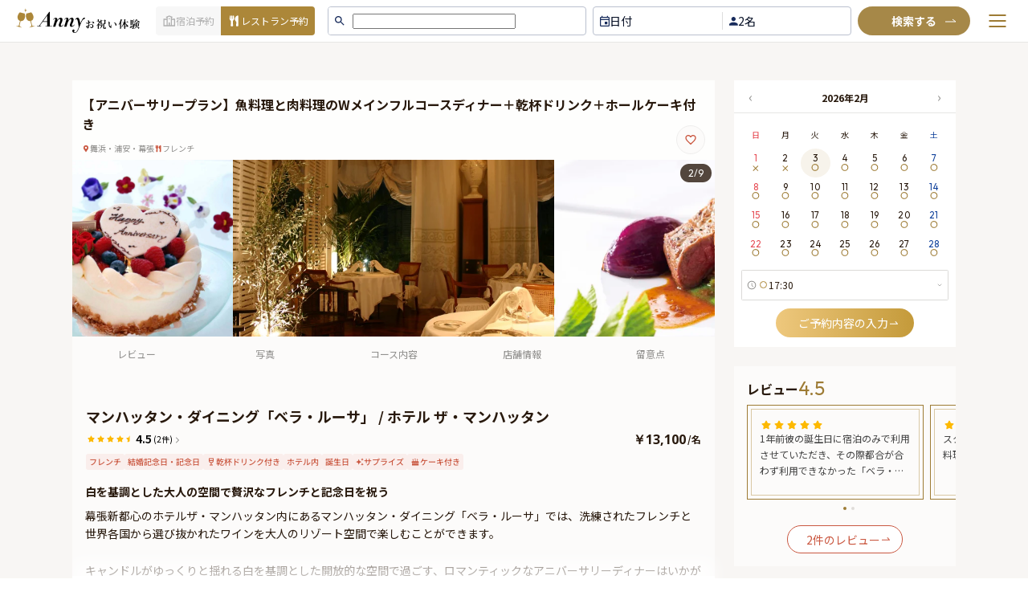

--- FILE ---
content_type: text/html; charset=utf-8
request_url: https://oiwai.anny.gift/celebration-plans/22c931c0-f8b9-415b-93aa-360e0524eafb
body_size: 162934
content:
<!DOCTYPE html><html lang="ja"><head><link rel="apple-touch-icon" sizes="180x180" href="/icons/apple-touch-icon.png"/><link rel="manifest" href="/manifest.json"/><meta name="application-name" content="Anny お祝い"/><meta name="apple-mobile-web-app-capable" content="yes"/><meta name="apple-mobile-web-app-status-bar-style" content="default"/><meta name="mobile-web-app-capable" content="yes"/><meta name="format-detection" content="telephone=no, date=no, address=no"/><link rel="preload" href="https://anny.gift/mag/css/oiwai.css" as="style" crossorigin="anonymous"/><link rel="preconnect" data-href="https://use.typekit.net"/><link rel="preconnect" href="https://fonts.gstatic.com" crossorigin="anonymous"/><link rel="preconnect" href="https://fonts.googleapis.com"/><link rel="preconnect" href="http://storefront-api:4000"/><link rel="preconnect" href="https://www.google-analytics.com"/><link rel="preconnect" href="https://luckyorange.com"/><link rel="preconnect" href="https://www.googletagmanager.com"/><link rel="preconnect" href="https://www.googleadservices.com"/><link rel="preconnect" href="https://s.yimg.jp"/><link href="/fonts/NotoSansJP-Light.woff2" rel="preconnect" as="font" type="font/woff2" crossorigin="anonymous"/><link href="/fonts/NotoSansJP-Bold.woff2" rel="preconnect" as="font" type="font/woff2" crossorigin="anonymous"/><script async="">(function(w,d,s,l,i){w[l]=w[l]||[];w[l].push({'gtm.start':
new Date().getTime(),event:'gtm.js'});var f=d.getElementsByTagName(s)[0],
j=d.createElement(s),dl=l!='dataLayer'?'&l='+l:'';j.async=true;j.src=
'https://www.googletagmanager.com/gtm.js?id='+i+dl;f.parentNode.insertBefore(j,f);
})(window,document,'script','dataLayer','GTM-W6DWP27');</script><script async="">(function(w,d,s,l,i){w[l]=w[l]||[];w[l].push({'gtm.start':
new Date().getTime(),event:'gtm.js'});var f=d.getElementsByTagName(s)[0],
j=d.createElement(s),dl=l!='dataLayer'?'&l='+l:'';j.async=true;j.src=
'https://www.googletagmanager.com/gtm.js?id='+i+dl;f.parentNode.insertBefore(j,f);
})(window,document,'script','dataLayer','GTM-N8MGVKNT');</script><script defer="" src="https://s.yimg.jp/images/listing/tool/cv/ytag.js"></script><script defer="">window.yjDataLayer = window.yjDataLayer || [];
              function ytag() { yjDataLayer.push(arguments); }
              ytag({"type":"ycl_cookie"});</script><script async="" src="https://www.googletagmanager.com/gtag/js?id=AW-359220066"></script><script defer="">window.dataLayer = window.dataLayer || [];
              function gtag(){dataLayer.push(arguments);}
              gtag('js', new Date());
            
              gtag('config', 'AW-359220066');
              gtag('config', 'G-Y72P2P96C4', { 'debug_mode':true });</script><script defer="" src="https://www.googleoptimize.com/optimize.js?id=OPT-TKZDV24"></script><script defer="">window.__lo_site_id = 308656;
	(function() {
		var wa = document.createElement('script'); wa.type = 'text/javascript'; wa.async = true;
		wa.src = 'https://d10lpsik1i8c69.cloudfront.net/w.js';
		var s = document.getElementsByTagName('script')[0]; s.parentNode.insertBefore(wa, s);
	  })();</script><link rel="preconnect" href="https://fonts.gstatic.com" crossorigin /><meta charSet="utf-8"/><title>【アニバーサリープラン】魚料理と肉料理のWメインフルコースディナー＋乾杯ドリンク＋ホールケーキ付き | Anny(アニー) お祝い体験</title><link rel="canonical" href="https://oiwai.anny.gift/celebration-plans/22c931c0-f8b9-415b-93aa-360e0524eafb"/><meta name="description" content="幕張新都心のホテルザ・マンハッタン内にあるマンハッタン・ダイニング「ベラ・ルーサ」では、洗練されたフレンチと世界各国から選び抜かれたワインを大人のリゾート空間で楽しむことができます。

キャンドルがゆっくりと揺れる白を基調とした開放的な空間で過ごす、ロマンティックなアニバーサリーディナーはいかがでしょうか。

アニバーサリープランでは、記念日をお祝いする特別な夜を演出します。ウェルカムドリンクとしてスパークリングワインかノンアルコールキールロワイヤルを選ぶことができ、料理は魚料理と肉料理のWメインを用意。さらに特別な夜を華やかに彩るホールケーキもご用意いたします。

また、最高のワインを堪能したい方には、ソムリエが厳選したコストパフォーマンスの高い世界各国のワインを提供しています。また、常時8種類以上のグラスワインや充実したノンアルコールカクテルもご用意しています。

大切な一日を彩るための、ベラ・ルーサのアニバーサリープランで、素敵な時間をお過ごしください。"/><meta name="thumbnail" content="https://storage.googleapis.com/production-public-omedetaro/plans/22c931c0-f8b9-415b-93aa-360e0524eafb/photos/c97d42c6-4188-4cdb-9483-2e6c0ae11959.jpg"/><meta name="viewport" content="initial-scale=1.0, width=device-width"/><meta property="og:url" content="https://oiwai.anny.gift/celebrations-event/22c931c0-f8b9-415b-93aa-360e0524eafb"/><meta property="og:title" content="【アニバーサリープラン】魚料理と肉料理のWメインフルコースディナー＋乾杯ドリンク＋ホールケーキ付き | Anny(アニー) お祝い体験"/><meta property="og:site_name" content="Anny(アニー) お祝い体験"/><meta property="og:description" content="幕張新都心のホテルザ・マンハッタン内にあるマンハッタン・ダイニング「ベラ・ルーサ」では、洗練されたフレンチと世界各国から選び抜かれたワインを大人のリゾート空間で楽しむことができます。

キャンドルがゆっくりと揺れる白を基調とした開放的な空間で過ごす、ロマンティックなアニバーサリーディナーはいかがでしょうか。

アニバーサリープランでは、記念日をお祝いする特別な夜を演出します。ウェルカムドリンクとしてスパークリングワインかノンアルコールキールロワイヤルを選ぶことができ、料理は魚料理と肉料理のWメインを用意。さらに特別な夜を華やかに彩るホールケーキもご用意いたします。

また、最高のワインを堪能したい方には、ソムリエが厳選したコストパフォーマンスの高い世界各国のワインを提供しています。また、常時8種類以上のグラスワインや充実したノンアルコールカクテルもご用意しています。

大切な一日を彩るための、ベラ・ルーサのアニバーサリープランで、素敵な時間をお過ごしください。"/><meta property="og:type" content="website"/><meta property="og:image" content="https://cdn.anny.gift/plans/22c931c0-f8b9-415b-93aa-360e0524eafb/photos/c97d42c6-4188-4cdb-9483-2e6c0ae11959/desktop.webp"/><meta property="og:image:width" content="1200"/><meta property="og:image:height" content="630"/><meta name="twitter:card" content="summary_large_image"/><script defer="">window.criteo_q = window.criteo_q || [];
            window.criteo_q.push(
                    { event: "setAccount", account: 110543 },
                    { event: "setSiteType", type: "d"  },
                    { event: "setEmail", email: "" },
                    { event: "viewItem", item: "22c931c0-f8b9-415b-93aa-360e0524eafb" }
            );</script><link rel="preload" as="image" href="https://cdn.anny.gift/plans/22c931c0-f8b9-415b-93aa-360e0524eafb/photos/c97d42c6-4188-4cdb-9483-2e6c0ae11959/desktop.webp" imagesrcset="https://cdn.anny.gift/plans/22c931c0-f8b9-415b-93aa-360e0524eafb/photos/c97d42c6-4188-4cdb-9483-2e6c0ae11959/mobile.webp 640w, https://cdn.anny.gift/plans/22c931c0-f8b9-415b-93aa-360e0524eafb/photos/c97d42c6-4188-4cdb-9483-2e6c0ae11959/desktop.webp 1200w" imagesizes="100vw"/><meta name="next-head-count" content="17"/><link rel="preload" href="/_next/static/css/15f3cfdb2727c8db.css" as="style"/><link rel="stylesheet" href="/_next/static/css/15f3cfdb2727c8db.css" data-n-g=""/><link rel="preload" href="/_next/static/css/b1a64e8f82d82b0c.css" as="style"/><link rel="stylesheet" href="/_next/static/css/b1a64e8f82d82b0c.css" data-n-p=""/><link rel="preload" href="/_next/static/css/9513a2da8f9f43df.css" as="style"/><link rel="stylesheet" href="/_next/static/css/9513a2da8f9f43df.css" data-n-p=""/><link rel="preload" href="/_next/static/css/ffee773b62935174.css" as="style"/><link rel="stylesheet" href="/_next/static/css/ffee773b62935174.css" data-n-p=""/><link rel="preload" href="/_next/static/css/cb02c13e5cfb89cd.css" as="style"/><link rel="stylesheet" href="/_next/static/css/cb02c13e5cfb89cd.css" data-n-p=""/><noscript data-n-css=""></noscript><script defer="" nomodule="" src="/_next/static/chunks/polyfills-5cd94c89d3acac5f.js"></script><script src="/_next/static/chunks/webpack-2c8ebf2b991ca9e5.js" defer=""></script><script src="/_next/static/chunks/framework-d6bd479cbf65e963.js" defer=""></script><script src="/_next/static/chunks/main-5726eda23aa26374.js" defer=""></script><script src="/_next/static/chunks/pages/_app-793df5b4d1251a6c.js" defer=""></script><script src="/_next/static/chunks/f8925c02-21ec8477f29ab93c.js" defer=""></script><script src="/_next/static/chunks/5110-26d7c94e0df41564.js" defer=""></script><script src="/_next/static/chunks/9333-72f39c4e66edd9e7.js" defer=""></script><script src="/_next/static/chunks/8954-5497e3a2725320a4.js" defer=""></script><script src="/_next/static/chunks/2890-63523616dec3f890.js" defer=""></script><script src="/_next/static/chunks/3729-ac91528af48ab141.js" defer=""></script><script src="/_next/static/chunks/4002-351ffb915cd6cf89.js" defer=""></script><script src="/_next/static/chunks/8348-fe8e2791f53995ba.js" defer=""></script><script src="/_next/static/chunks/8628-a6f816357109fad4.js" defer=""></script><script src="/_next/static/chunks/122-251bdbe4d7db3bed.js" defer=""></script><script src="/_next/static/chunks/1848-875cc42bb31e8964.js" defer=""></script><script src="/_next/static/chunks/6688-277044bf3d201d0d.js" defer=""></script><script src="/_next/static/chunks/pages/celebration-plans/%5Bid%5D-e0a2ec26df002634.js" defer=""></script><script src="/_next/static/vEzf8OFT-mMX1jeNCOyJi/_buildManifest.js" defer=""></script><script src="/_next/static/vEzf8OFT-mMX1jeNCOyJi/_ssgManifest.js" defer=""></script><script src="/_next/static/vEzf8OFT-mMX1jeNCOyJi/_middlewareManifest.js" defer=""></script><style data-href="https://fonts.googleapis.com/css2?family=Noto+Sans+JP:wght@200..900&display=swap">@font-face{font-family:'Noto Sans JP';font-style:normal;font-weight:200;font-display:swap;src:url(https://fonts.gstatic.com/l/font?kit=-F6jfjtqLzI2JPCgQBnw7HFyzSD-AsregP8VFJEj75g&skey=72472b0eb8793570&v=v56) format('woff')}@font-face{font-family:'Noto Sans JP';font-style:normal;font-weight:300;font-display:swap;src:url(https://fonts.gstatic.com/l/font?kit=-F6jfjtqLzI2JPCgQBnw7HFyzSD-AsregP8VFE8j75g&skey=72472b0eb8793570&v=v56) format('woff')}@font-face{font-family:'Noto Sans JP';font-style:normal;font-weight:400;font-display:swap;src:url(https://fonts.gstatic.com/l/font?kit=-F6jfjtqLzI2JPCgQBnw7HFyzSD-AsregP8VFBEj75g&skey=72472b0eb8793570&v=v56) format('woff')}@font-face{font-family:'Noto Sans JP';font-style:normal;font-weight:500;font-display:swap;src:url(https://fonts.gstatic.com/l/font?kit=-F6jfjtqLzI2JPCgQBnw7HFyzSD-AsregP8VFCMj75g&skey=72472b0eb8793570&v=v56) format('woff')}@font-face{font-family:'Noto Sans JP';font-style:normal;font-weight:600;font-display:swap;src:url(https://fonts.gstatic.com/l/font?kit=-F6jfjtqLzI2JPCgQBnw7HFyzSD-AsregP8VFM8k75g&skey=72472b0eb8793570&v=v56) format('woff')}@font-face{font-family:'Noto Sans JP';font-style:normal;font-weight:700;font-display:swap;src:url(https://fonts.gstatic.com/l/font?kit=-F6jfjtqLzI2JPCgQBnw7HFyzSD-AsregP8VFPYk75g&skey=72472b0eb8793570&v=v56) format('woff')}@font-face{font-family:'Noto Sans JP';font-style:normal;font-weight:800;font-display:swap;src:url(https://fonts.gstatic.com/l/font?kit=-F6jfjtqLzI2JPCgQBnw7HFyzSD-AsregP8VFJEk75g&skey=72472b0eb8793570&v=v56) format('woff')}@font-face{font-family:'Noto Sans JP';font-style:normal;font-weight:900;font-display:swap;src:url(https://fonts.gstatic.com/l/font?kit=-F6jfjtqLzI2JPCgQBnw7HFyzSD-AsregP8VFLgk75g&skey=72472b0eb8793570&v=v56) format('woff')}@font-face{font-family:'Noto Sans JP';font-style:normal;font-weight:200 900;font-display:swap;src:url(https://fonts.gstatic.com/s/notosansjp/v56/-F62fjtqLzI2JPCgQBnw7HFowwII2lcnk-AFfrgQrvWXpdFg3KXxAMsKMbdN.0.woff2) format('woff2');unicode-range:U+25ee8,U+25f23,U+25f5c,U+25fd4,U+25fe0,U+25ffb,U+2600c,U+26017,U+26060,U+260ed,U+26222,U+2626a,U+26270,U+26286,U+2634c,U+26402,U+2667e,U+266b0,U+2671d,U+268dd,U+268ea,U+26951,U+2696f,U+26999,U+269dd,U+26a1e,U+26a58,U+26a8c,U+26ab7,U+26aff,U+26c29,U+26c73,U+26c9e,U+26cdd,U+26e40,U+26e65,U+26f94,U+26ff6-26ff8,U+270f4,U+2710d,U+27139,U+273da-273db,U+273fe,U+27410,U+27449,U+27614-27615,U+27631,U+27684,U+27693,U+2770e,U+27723,U+27752,U+278b2,U+27985,U+279b4,U+27a84,U+27bb3,U+27bbe,U+27bc7,U+27c3c,U+27cb8,U+27d73,U+27da0,U+27e10,U+27eaf,U+27fb7,U+2808a,U+280bb,U+28277,U+28282,U+282f3,U+283cd,U+2840c,U+28455,U+284dc,U+2856b,U+285c8-285c9,U+286d7,U+286fa,U+28946,U+28949,U+2896b,U+28987-28988,U+289ba-289bb,U+28a1e,U+28a29,U+28a43,U+28a71,U+28a99,U+28acd,U+28add,U+28ae4,U+28bc1,U+28bef,U+28cdd,U+28d10,U+28d71,U+28dfb,U+28e0f,U+28e17,U+28e1f,U+28e36,U+28e89,U+28eeb,U+28ef6,U+28f32,U+28ff8,U+292a0,U+292b1,U+29490,U+295cf,U+2967f,U+296f0,U+29719,U+29750,U+29810,U+298c6,U+29a72,U+29d4b,U+29ddb,U+29e15,U+29e3d,U+29e49,U+29e8a,U+29ec4,U+29edb,U+29ee9,U+29fce,U+29fd7,U+2a01a,U+2a02f,U+2a082,U+2a0f9,U+2a190,U+2a2b2,U+2a38c,U+2a437,U+2a5f1,U+2a602,U+2a61a,U+2a6b2,U+2a9e6,U+2b746,U+2b751,U+2b753,U+2b75a,U+2b75c,U+2b765,U+2b776-2b777,U+2b77c,U+2b782,U+2b789,U+2b78b,U+2b78e,U+2b794,U+2b7ac,U+2b7af,U+2b7bd,U+2b7c9,U+2b7cf,U+2b7d2,U+2b7d8,U+2b7f0,U+2b80d,U+2b817,U+2b81a,U+2d544,U+2e278,U+2e569,U+2e6ea,U+2f804,U+2f80f,U+2f815,U+2f818,U+2f81a,U+2f822,U+2f828,U+2f82c,U+2f833,U+2f83f,U+2f846,U+2f852,U+2f862,U+2f86d,U+2f873,U+2f877,U+2f884,U+2f899-2f89a,U+2f8a6,U+2f8ac,U+2f8b2,U+2f8b6,U+2f8d3,U+2f8db-2f8dc,U+2f8e1,U+2f8e5,U+2f8ea,U+2f8ed,U+2f8fc,U+2f903,U+2f90b,U+2f90f,U+2f91a,U+2f920-2f921,U+2f945,U+2f947,U+2f96c,U+2f995,U+2f9d0,U+2f9de-2f9df,U+2f9f4}@font-face{font-family:'Noto Sans JP';font-style:normal;font-weight:200 900;font-display:swap;src:url(https://fonts.gstatic.com/s/notosansjp/v56/-F62fjtqLzI2JPCgQBnw7HFowwII2lcnk-AFfrgQrvWXpdFg3KXxAMsKMbdN.1.woff2) format('woff2');unicode-range:U+1f235-1f23b,U+1f240-1f248,U+1f250-1f251,U+2000b,U+20089-2008a,U+200a2,U+200a4,U+200b0,U+200f5,U+20158,U+201a2,U+20213,U+2032b,U+20371,U+20381,U+203f9,U+2044a,U+20509,U+2053f,U+205b1,U+205d6,U+20611,U+20628,U+206ec,U+2074f,U+207c8,U+20807,U+2083a,U+208b9,U+2090e,U+2097c,U+20984,U+2099d,U+20a64,U+20ad3,U+20b1d,U+20b9f,U+20bb7,U+20d45,U+20d58,U+20de1,U+20e64,U+20e6d,U+20e95,U+20f5f,U+21201,U+2123d,U+21255,U+21274,U+2127b,U+212d7,U+212e4,U+212fd,U+2131b,U+21336,U+21344,U+213c4,U+2146d-2146e,U+215d7,U+21647,U+216b4,U+21706,U+21742,U+218bd,U+219c3,U+21a1a,U+21c56,U+21d2d,U+21d45,U+21d62,U+21d78,U+21d92,U+21d9c,U+21da1,U+21db7,U+21de0,U+21e33-21e34,U+21f1e,U+21f76,U+21ffa,U+2217b,U+22218,U+2231e,U+223ad,U+22609,U+226f3,U+2285b,U+228ab,U+2298f,U+22ab8,U+22b46,U+22b4f-22b50,U+22ba6,U+22c1d,U+22c24,U+22de1,U+22e42,U+22feb,U+231b6,U+231c3-231c4,U+231f5,U+23372,U+233cc,U+233d0,U+233d2-233d3,U+233d5,U+233da,U+233df,U+233e4,U+233fe,U+2344a-2344b,U+23451,U+23465,U+234e4,U+2355a,U+23594,U+235c4,U+23638-2363a,U+23647,U+2370c,U+2371c,U+2373f,U+23763-23764,U+237e7,U+237f1,U+237ff,U+23824,U+2383d,U+23a98,U+23c7f,U+23cbe,U+23cfe,U+23d00,U+23d0e,U+23d40,U+23dd3,U+23df9-23dfa,U+23f7e,U+2404b,U+24096,U+24103,U+241c6,U+241fe,U+242ee,U+243bc,U+243d0,U+24629,U+246a5,U+247f1,U+24896,U+248e9,U+24a4d,U+24b56,U+24b6f,U+24c16,U+24d14,U+24e04,U+24e0e,U+24e37,U+24e6a,U+24e8b,U+24ff2,U+2504a,U+25055,U+25122,U+251a9,U+251cd,U+251e5,U+2521e,U+2524c,U+2542e,U+2548e,U+254d9,U+2550e,U+255a7,U+2567f,U+25771,U+257a9,U+257b4,U+25874,U+259c4,U+259cc,U+259d4,U+25ad7,U+25ae3-25ae4,U+25af1,U+25bb2,U+25c4b,U+25c64,U+25da1,U+25e2e,U+25e56,U+25e62,U+25e65,U+25ec2,U+25ed8}@font-face{font-family:'Noto Sans JP';font-style:normal;font-weight:200 900;font-display:swap;src:url(https://fonts.gstatic.com/s/notosansjp/v56/-F62fjtqLzI2JPCgQBnw7HFowwII2lcnk-AFfrgQrvWXpdFg3KXxAMsKMbdN.2.woff2) format('woff2');unicode-range:U+ffd7,U+ffda-ffdc,U+ffe0-ffe2,U+ffe4,U+ffe6,U+ffe8-ffee,U+1f100-1f10c,U+1f110-1f16c,U+1f170-1f1ac,U+1f200-1f202,U+1f210-1f234}@font-face{font-family:'Noto Sans JP';font-style:normal;font-weight:200 900;font-display:swap;src:url(https://fonts.gstatic.com/s/notosansjp/v56/-F62fjtqLzI2JPCgQBnw7HFowwII2lcnk-AFfrgQrvWXpdFg3KXxAMsKMbdN.3.woff2) format('woff2');unicode-range:U+fa10,U+fa12-fa6d,U+fb00-fb04,U+fe10-fe19,U+fe30-fe42,U+fe44-fe52,U+fe54-fe66,U+fe68-fe6b,U+ff02,U+ff04,U+ff07,U+ff51,U+ff5b,U+ff5d,U+ff5f-ff60,U+ff66,U+ff69,U+ff87,U+ffa1-ffbe,U+ffc2-ffc7,U+ffca-ffcf,U+ffd2-ffd6}@font-face{font-family:'Noto Sans JP';font-style:normal;font-weight:200 900;font-display:swap;src:url(https://fonts.gstatic.com/s/notosansjp/v56/-F62fjtqLzI2JPCgQBnw7HFowwII2lcnk-AFfrgQrvWXpdFg3KXxAMsKMbdN.4.woff2) format('woff2');unicode-range:U+f92d-f959,U+f95b-f9f2,U+f9f4-fa0b,U+fa0e-fa0f}@font-face{font-family:'Noto Sans JP';font-style:normal;font-weight:200 900;font-display:swap;src:url(https://fonts.gstatic.com/s/notosansjp/v56/-F62fjtqLzI2JPCgQBnw7HFowwII2lcnk-AFfrgQrvWXpdFg3KXxAMsKMbdN.5.woff2) format('woff2');unicode-range:U+9e8b-9e8c,U+9e8e-9e8f,U+9e91-9e92,U+9e95-9e96,U+9e98,U+9e9b,U+9e9d-9e9e,U+9ea4-9ea5,U+9ea8-9eaa,U+9eac-9eb0,U+9eb3-9eb5,U+9eb8,U+9ebc-9ebf,U+9ec3,U+9ec6,U+9ec8,U+9ecb-9ecd,U+9ecf-9ed1,U+9ed4-9ed5,U+9ed8,U+9edb-9ee0,U+9ee4-9ee5,U+9ee7-9ee8,U+9eec-9ef2,U+9ef4-9ef9,U+9efb-9eff,U+9f02-9f03,U+9f07-9f09,U+9f0e-9f12,U+9f14-9f17,U+9f19-9f1b,U+9f1f-9f22,U+9f26,U+9f2a-9f2c,U+9f2f,U+9f31-9f32,U+9f34,U+9f37,U+9f39-9f3a,U+9f3c-9f3f,U+9f41,U+9f43-9f47,U+9f4a,U+9f4e-9f50,U+9f52-9f58,U+9f5a,U+9f5d-9f61,U+9f63,U+9f66-9f6a,U+9f6c-9f73,U+9f75-9f77,U+9f7a,U+9f7d,U+9f7f,U+9f8f-9f92,U+9f94-9f97,U+9f99,U+9f9c-9fa3,U+9fa5,U+9fb4,U+9fbc-9fc2,U+9fc4,U+9fc6,U+9fcc,U+f900-f92c}@font-face{font-family:'Noto Sans JP';font-style:normal;font-weight:200 900;font-display:swap;src:url(https://fonts.gstatic.com/s/notosansjp/v56/-F62fjtqLzI2JPCgQBnw7HFowwII2lcnk-AFfrgQrvWXpdFg3KXxAMsKMbdN.6.woff2) format('woff2');unicode-range:U+9c3e,U+9c41,U+9c43-9c4a,U+9c4e-9c50,U+9c52-9c54,U+9c56,U+9c58,U+9c5a-9c61,U+9c63,U+9c65,U+9c67-9c6b,U+9c6d-9c6e,U+9c70,U+9c72,U+9c75-9c78,U+9c7a-9c7c,U+9ce6-9ce7,U+9ceb-9cec,U+9cf0,U+9cf2,U+9cf6-9cf7,U+9cf9,U+9d02-9d03,U+9d06-9d09,U+9d0b,U+9d0e,U+9d11-9d12,U+9d15,U+9d17-9d18,U+9d1b-9d1f,U+9d23,U+9d26,U+9d2a-9d2c,U+9d2f-9d30,U+9d32-9d34,U+9d3a,U+9d3c-9d3f,U+9d41-9d48,U+9d4a,U+9d50-9d54,U+9d59,U+9d5d-9d65,U+9d69-9d6c,U+9d6f-9d70,U+9d72-9d73,U+9d76-9d77,U+9d7a-9d7c,U+9d7e,U+9d83-9d84,U+9d86-9d87,U+9d89-9d8a,U+9d8d-9d8e,U+9d92-9d93,U+9d95-9d9a,U+9da1,U+9da4,U+9da9-9dac,U+9dae,U+9db1-9db2,U+9db5,U+9db8-9dbd,U+9dbf-9dc4,U+9dc6-9dc7,U+9dc9-9dca,U+9dcf,U+9dd3-9dd7,U+9dd9-9dda,U+9dde-9de0,U+9de3,U+9de5-9de7,U+9de9,U+9deb,U+9ded-9df0,U+9df3-9df4,U+9df8,U+9dfd-9dfe,U+9e02,U+9e07,U+9e0a,U+9e0d-9e0e,U+9e10-9e12,U+9e15-9e16,U+9e19-9e1f,U+9e75,U+9e79-9e7d,U+9e80-9e85,U+9e87-9e88}@font-face{font-family:'Noto Sans JP';font-style:normal;font-weight:200 900;font-display:swap;src:url(https://fonts.gstatic.com/s/notosansjp/v56/-F62fjtqLzI2JPCgQBnw7HFowwII2lcnk-AFfrgQrvWXpdFg3KXxAMsKMbdN.7.woff2) format('woff2');unicode-range:U+9ae5-9ae7,U+9ae9,U+9aeb-9aec,U+9aee-9aef,U+9af1-9af5,U+9af7,U+9af9-9afb,U+9afd,U+9aff-9b06,U+9b08-9b09,U+9b0b-9b0e,U+9b10,U+9b12,U+9b16,U+9b18-9b1d,U+9b1f-9b20,U+9b22-9b23,U+9b25-9b2f,U+9b32-9b35,U+9b37,U+9b39-9b3b,U+9b3d,U+9b43-9b44,U+9b48,U+9b4b-9b4f,U+9b51,U+9b55-9b58,U+9b5b,U+9b5e,U+9b61,U+9b63,U+9b65-9b66,U+9b68,U+9b6a-9b6f,U+9b72-9b79,U+9b7f-9b80,U+9b83-9b87,U+9b89-9b8b,U+9b8d,U+9b8f-9b94,U+9b96-9b97,U+9b9a,U+9b9d-9ba0,U+9ba6-9ba7,U+9ba9-9baa,U+9bac,U+9bb0-9bb2,U+9bb4,U+9bb7-9bb9,U+9bbb-9bbc,U+9bbe-9bc1,U+9bc6-9bc8,U+9bca,U+9bce-9bd2,U+9bd4,U+9bd7-9bd8,U+9bdd,U+9bdf,U+9be1-9be5,U+9be7,U+9bea-9beb,U+9bee-9bf3,U+9bf5,U+9bf7-9bfa,U+9bfd,U+9bff-9c00,U+9c02,U+9c04,U+9c06,U+9c08-9c0d,U+9c0f-9c16,U+9c18-9c1e,U+9c21-9c2a,U+9c2d-9c32,U+9c35-9c37,U+9c39-9c3a,U+9c3d}@font-face{font-family:'Noto Sans JP';font-style:normal;font-weight:200 900;font-display:swap;src:url(https://fonts.gstatic.com/s/notosansjp/v56/-F62fjtqLzI2JPCgQBnw7HFowwII2lcnk-AFfrgQrvWXpdFg3KXxAMsKMbdN.8.woff2) format('woff2');unicode-range:U+98eb,U+98ed-98ee,U+98f0-98f1,U+98f3,U+98f6,U+9902,U+9907-9909,U+9911-9912,U+9914-9918,U+991a-9922,U+9924,U+9926-9927,U+992b-992c,U+992e,U+9931-9935,U+9939-993e,U+9940-9942,U+9945-9949,U+994b-994e,U+9950-9952,U+9954-9955,U+9958-9959,U+995b-995c,U+995e-9960,U+9963,U+9997-9998,U+999b,U+999d-999f,U+99a3,U+99a5-99a6,U+99a8,U+99ad-99ae,U+99b0-99b2,U+99b5,U+99b9-99ba,U+99bc-99bd,U+99bf,U+99c1,U+99c3,U+99c8-99c9,U+99d1,U+99d3-99d5,U+99d8-99df,U+99e1-99e2,U+99e7,U+99ea-99ee,U+99f0-99f2,U+99f4-99f5,U+99f8-99f9,U+99fb-99fe,U+9a01-9a05,U+9a08,U+9a0a-9a0c,U+9a0f-9a11,U+9a16,U+9a1a,U+9a1e,U+9a20,U+9a22-9a24,U+9a27,U+9a2b,U+9a2d-9a2e,U+9a31,U+9a33,U+9a35-9a38,U+9a3e,U+9a40-9a45,U+9a47,U+9a4a-9a4e,U+9a51-9a52,U+9a54-9a58,U+9a5b,U+9a5d,U+9a5f,U+9a62,U+9a64-9a65,U+9a69-9a6c,U+9aaa,U+9aac-9ab0,U+9ab2,U+9ab4-9ab7,U+9ab9,U+9abb-9ac1,U+9ac3,U+9ac6,U+9ac8,U+9ace-9ad3,U+9ad5-9ad7,U+9adb-9adc,U+9ade-9ae0,U+9ae2-9ae4}@font-face{font-family:'Noto Sans JP';font-style:normal;font-weight:200 900;font-display:swap;src:url(https://fonts.gstatic.com/s/notosansjp/v56/-F62fjtqLzI2JPCgQBnw7HFowwII2lcnk-AFfrgQrvWXpdFg3KXxAMsKMbdN.9.woff2) format('woff2');unicode-range:U+971d,U+9721-9724,U+9728,U+972a,U+9730-9731,U+9733,U+9736,U+9738-9739,U+973b,U+973d-973e,U+9741-9744,U+9746-974a,U+974d-974f,U+9751,U+9755,U+9757-9758,U+975a-975c,U+9760-9761,U+9763-9764,U+9766-9768,U+976a-976b,U+976e,U+9771,U+9773,U+9776-977d,U+977f-9781,U+9785-9786,U+9789,U+978b,U+978f-9790,U+9795-9797,U+9799-979a,U+979c,U+979e-97a0,U+97a2-97a3,U+97a6,U+97a8,U+97ab-97ac,U+97ae,U+97b1-97b6,U+97b8-97ba,U+97bc,U+97be-97bf,U+97c1,U+97c3-97ce,U+97d0-97d1,U+97d4,U+97d7-97d9,U+97db-97de,U+97e0-97e1,U+97e4,U+97e6,U+97ed-97ef,U+97f1-97f2,U+97f4-97f8,U+97fa,U+9804,U+9807,U+980a,U+980c-980f,U+9814,U+9816-9817,U+9819-981a,U+981c,U+981e,U+9820-9821,U+9823-9826,U+982b,U+982e-9830,U+9832-9835,U+9837,U+9839,U+983d-983e,U+9844,U+9846-9847,U+984a-984b,U+984f,U+9851-9853,U+9856-9857,U+9859-985b,U+9862-9863,U+9865-9866,U+986a-986c,U+986f-9871,U+9873-9875,U+98aa-98ab,U+98ad-98ae,U+98b0-98b1,U+98b4,U+98b6-98b8,U+98ba-98bc,U+98bf,U+98c2-98c8,U+98cb-98cc,U+98ce,U+98dc,U+98de,U+98e0-98e1,U+98e3,U+98e5-98e7,U+98e9-98ea}@font-face{font-family:'Noto Sans JP';font-style:normal;font-weight:200 900;font-display:swap;src:url(https://fonts.gstatic.com/s/notosansjp/v56/-F62fjtqLzI2JPCgQBnw7HFowwII2lcnk-AFfrgQrvWXpdFg3KXxAMsKMbdN.10.woff2) format('woff2');unicode-range:U+944a,U+944c,U+9452-9453,U+9455,U+9459-945c,U+945e-9463,U+9468,U+946a-946b,U+946d-9472,U+9475,U+9477,U+947c-947f,U+9481,U+9483-9485,U+9578-9579,U+957e-957f,U+9582,U+9584,U+9586-9588,U+958a,U+958c-958f,U+9592,U+9594,U+9596,U+9598-9599,U+959d-95a1,U+95a4,U+95a6-95a9,U+95ab-95ad,U+95b1,U+95b4,U+95b6,U+95b9-95bf,U+95c3,U+95c6,U+95c8-95cd,U+95d0-95d6,U+95d9-95da,U+95dc-95e2,U+95e4-95e6,U+95e8,U+961d-961e,U+9621-9622,U+9624-9626,U+9628,U+962c,U+962e-962f,U+9631,U+9633-9634,U+9637-963a,U+963c-963d,U+9641-9642,U+964b-964c,U+964f,U+9652,U+9654,U+9656-9658,U+965c-965f,U+9661,U+9666,U+966a,U+966c,U+966e,U+9672,U+9674,U+9677,U+967b-967c,U+967e-967f,U+9681-9684,U+9689,U+968b,U+968d,U+9691,U+9695-9698,U+969a,U+969d,U+969f,U+96a4-96aa,U+96ae-96b4,U+96b6,U+96b8-96bb,U+96bd,U+96c1,U+96c9-96cb,U+96cd-96ce,U+96d2,U+96d5-96d6,U+96d8-96da,U+96dc-96df,U+96e9,U+96ef,U+96f1,U+96f9-96fa,U+9702-9706,U+9708-9709,U+970d-970f,U+9711,U+9713-9714,U+9716,U+9719-971b}@font-face{font-family:'Noto Sans JP';font-style:normal;font-weight:200 900;font-display:swap;src:url(https://fonts.gstatic.com/s/notosansjp/v56/-F62fjtqLzI2JPCgQBnw7HFowwII2lcnk-AFfrgQrvWXpdFg3KXxAMsKMbdN.11.woff2) format('woff2');unicode-range:U+92bc-92bd,U+92bf-92c3,U+92c5-92c8,U+92cb-92d0,U+92d2-92d3,U+92d5,U+92d7-92d9,U+92dc-92dd,U+92df-92e1,U+92e3-92e5,U+92e7-92ea,U+92ec,U+92ee,U+92f0,U+92f2,U+92f7-92fb,U+92ff-9300,U+9302,U+9304,U+9308,U+930d,U+930f-9311,U+9314-9315,U+9318-931a,U+931c-931f,U+9321-9325,U+9327-932b,U+932e,U+9333-9337,U+933a-933b,U+9344,U+9347-934a,U+934d,U+9350-9352,U+9354-9358,U+935a,U+935c,U+935e,U+9360,U+9364-9365,U+9367,U+9369-936d,U+936f-9371,U+9373-9374,U+9376,U+937a,U+937d-9382,U+9388,U+938a-938b,U+938d,U+938f,U+9392,U+9394-9395,U+9397-9398,U+939a-939b,U+939e,U+93a1,U+93a3-93a4,U+93a6,U+93a8-93a9,U+93ab-93ad,U+93b0,U+93b4-93b6,U+93b9-93bb,U+93c1,U+93c3-93cd,U+93d0-93d1,U+93d3,U+93d6-93d9,U+93dc-93df,U+93e2,U+93e4-93e8,U+93f1,U+93f5,U+93f7-93fb,U+93fd,U+9401-9404,U+9407-9409,U+940d-9410,U+9413-9417,U+9419-941a,U+941f,U+9421,U+942b,U+942e-942f,U+9431-9434,U+9436,U+9438,U+943a-943b,U+943d,U+943f,U+9441,U+9443-9445,U+9448}@font-face{font-family:'Noto Sans JP';font-style:normal;font-weight:200 900;font-display:swap;src:url(https://fonts.gstatic.com/s/notosansjp/v56/-F62fjtqLzI2JPCgQBnw7HFowwII2lcnk-AFfrgQrvWXpdFg3KXxAMsKMbdN.12.woff2) format('woff2');unicode-range:U+9143,U+9146-914c,U+914f,U+9153,U+9156-915b,U+9161,U+9163-9165,U+9167,U+9169,U+916d,U+9172-9174,U+9179-917b,U+9181-9183,U+9185-9187,U+9189-918b,U+918e,U+9191,U+9193-9195,U+9197-9198,U+919e,U+91a1-91a2,U+91a6,U+91a8,U+91aa-91b6,U+91ba-91bd,U+91bf-91c6,U+91c9,U+91cb,U+91d0,U+91d3-91d4,U+91d6-91d7,U+91d9-91db,U+91de-91df,U+91e1,U+91e4-91e6,U+91e9-91ea,U+91ec-91f1,U+91f5-91f7,U+91f9,U+91fb-91fd,U+91ff-9201,U+9204-9207,U+9209-920a,U+920c,U+920e,U+9210-9218,U+921c-921e,U+9223-9226,U+9228-9229,U+922c,U+922e-9230,U+9233,U+9235-923a,U+923c,U+923e-9240,U+9242-9243,U+9245-924b,U+924d-9251,U+9256-925a,U+925c-925e,U+9260-9261,U+9264-9269,U+926e-9270,U+9275-9279,U+927b-927f,U+9288-928a,U+928d-928e,U+9291-9293,U+9295-9297,U+9299,U+929b-929c,U+929f-92a0,U+92a4-92a5,U+92a7-92a8,U+92ab,U+92af,U+92b2-92b3,U+92b6-92bb}@font-face{font-family:'Noto Sans JP';font-style:normal;font-weight:200 900;font-display:swap;src:url(https://fonts.gstatic.com/s/notosansjp/v56/-F62fjtqLzI2JPCgQBnw7HFowwII2lcnk-AFfrgQrvWXpdFg3KXxAMsKMbdN.13.woff2) format('woff2');unicode-range:U+8f52-8f55,U+8f57-8f58,U+8f5c-8f5e,U+8f61-8f66,U+8f9c-8f9d,U+8f9f-8fa2,U+8fa4-8fa8,U+8fad-8faf,U+8fb4-8fb8,U+8fbe,U+8fc0-8fc2,U+8fc6,U+8fc8,U+8fca-8fcb,U+8fcd,U+8fd0,U+8fd2-8fd3,U+8fd5,U+8fda,U+8fe0,U+8fe2-8fe5,U+8fe8-8fea,U+8fed-8fef,U+8ff1,U+8ff4-8ff6,U+8ff8-8ffb,U+8ffe,U+9002,U+9004-9005,U+9008,U+900b-900e,U+9011,U+9013,U+9015-9016,U+9018,U+901b,U+901e,U+9021,U+9027-902a,U+902c-902d,U+902f,U+9033-9037,U+9039,U+903c,U+903e-903f,U+9041,U+9043-9044,U+9049,U+904c,U+904f-9052,U+9056,U+9058,U+905b-905e,U+9062,U+9066-9068,U+906c,U+906f-9070,U+9072,U+9074,U+9076,U+9079,U+9080-9083,U+9085,U+9087-9088,U+908b-908c,U+908e-9090,U+9095,U+9097-9099,U+909b,U+90a0-90a2,U+90a5,U+90a8,U+90af-90b6,U+90bd-90be,U+90c3-90c5,U+90c7-90c9,U+90cc,U+90d2,U+90d5,U+90d7-90d9,U+90db-90df,U+90e2,U+90e4-90e5,U+90eb,U+90ef-90f0,U+90f2,U+90f4,U+90f6,U+90fe-9100,U+9102,U+9104-9106,U+9108,U+910d,U+9110,U+9112,U+9114-911a,U+911c,U+911e,U+9120,U+9122-9123,U+9125,U+9127,U+9129,U+912d-9132,U+9134,U+9136-9137,U+9139-913a,U+913c-913d}@font-face{font-family:'Noto Sans JP';font-style:normal;font-weight:200 900;font-display:swap;src:url(https://fonts.gstatic.com/s/notosansjp/v56/-F62fjtqLzI2JPCgQBnw7HFowwII2lcnk-AFfrgQrvWXpdFg3KXxAMsKMbdN.14.woff2) format('woff2');unicode-range:U+8dc0,U+8dc2,U+8dc5-8dc8,U+8dca-8dcc,U+8dce-8dcf,U+8dd1,U+8dd4-8dd7,U+8dd9-8ddb,U+8ddf,U+8de3-8de5,U+8de7,U+8dea-8dec,U+8df0-8df2,U+8df4,U+8dfc-8dfd,U+8dff,U+8e01,U+8e04-8e06,U+8e08-8e09,U+8e0b-8e0c,U+8e10-8e11,U+8e14,U+8e16,U+8e1d-8e23,U+8e26-8e27,U+8e30-8e31,U+8e33-8e39,U+8e3d,U+8e40-8e42,U+8e44,U+8e47-8e50,U+8e54-8e55,U+8e59,U+8e5b-8e64,U+8e69,U+8e6c-8e6d,U+8e6f-8e72,U+8e75-8e77,U+8e79-8e7c,U+8e81-8e85,U+8e89,U+8e8b,U+8e90-8e95,U+8e98-8e9b,U+8e9d-8e9e,U+8ea1-8ea2,U+8ea7,U+8ea9-8eaa,U+8eac-8eb1,U+8eb3,U+8eb5-8eb6,U+8eba-8ebb,U+8ebe,U+8ec0-8ec1,U+8ec3-8ec8,U+8ecb,U+8ecf,U+8ed1,U+8ed4,U+8edb-8edc,U+8ee3,U+8ee8,U+8eeb,U+8eed-8eee,U+8ef0-8ef1,U+8ef7,U+8ef9-8efc,U+8efe,U+8f00,U+8f02,U+8f05,U+8f07-8f08,U+8f0a,U+8f0f-8f10,U+8f12-8f13,U+8f15-8f19,U+8f1b-8f1c,U+8f1e-8f21,U+8f23,U+8f25-8f28,U+8f2b-8f2f,U+8f33-8f37,U+8f39-8f3b,U+8f3e,U+8f40-8f43,U+8f45-8f47,U+8f49-8f4a,U+8f4c-8f4f,U+8f51}@font-face{font-family:'Noto Sans JP';font-style:normal;font-weight:200 900;font-display:swap;src:url(https://fonts.gstatic.com/s/notosansjp/v56/-F62fjtqLzI2JPCgQBnw7HFowwII2lcnk-AFfrgQrvWXpdFg3KXxAMsKMbdN.15.woff2) format('woff2');unicode-range:U+8b2d,U+8b30,U+8b37,U+8b3c,U+8b3e,U+8b41-8b46,U+8b48-8b49,U+8b4c-8b4f,U+8b51-8b54,U+8b56,U+8b59,U+8b5b,U+8b5e-8b5f,U+8b63,U+8b69,U+8b6b-8b6d,U+8b6f,U+8b71,U+8b74,U+8b76,U+8b78-8b79,U+8b7c-8b81,U+8b84-8b85,U+8b8a-8b8f,U+8b92-8b96,U+8b99-8b9a,U+8b9c-8ba0,U+8c38-8c3a,U+8c3d-8c3f,U+8c41,U+8c45,U+8c47-8c49,U+8c4b-8c4c,U+8c4e-8c51,U+8c53-8c55,U+8c57-8c59,U+8c5b,U+8c5d,U+8c62-8c64,U+8c66,U+8c68-8c69,U+8c6b-8c6d,U+8c73,U+8c75-8c76,U+8c78,U+8c7a-8c7c,U+8c7e,U+8c82,U+8c85-8c87,U+8c89-8c8b,U+8c8d-8c8e,U+8c90,U+8c92-8c94,U+8c98-8c99,U+8c9b-8c9c,U+8c9f,U+8ca4,U+8cad-8cae,U+8cb2-8cb3,U+8cb6,U+8cb9-8cba,U+8cbd,U+8cc1-8cc2,U+8cc4-8cc6,U+8cc8-8cc9,U+8ccb,U+8ccd-8ccf,U+8cd2,U+8cd5-8cd6,U+8cd9-8cda,U+8cdd,U+8ce1,U+8ce3-8ce4,U+8ce6,U+8ce8,U+8cec,U+8cef-8cf2,U+8cf4-8cf5,U+8cf7-8cf8,U+8cfa-8cfb,U+8cfd-8cff,U+8d01,U+8d03-8d04,U+8d07,U+8d09-8d0b,U+8d0d-8d10,U+8d12-8d14,U+8d16-8d17,U+8d1b-8d1d,U+8d65,U+8d67,U+8d69,U+8d6b-8d6e,U+8d71,U+8d73,U+8d76,U+8d7f,U+8d81-8d82,U+8d84,U+8d88,U+8d8d,U+8d90-8d91,U+8d95,U+8d99,U+8d9e-8da0,U+8da6,U+8da8,U+8dab-8dac,U+8daf,U+8db2,U+8db5,U+8db7,U+8db9-8dbc,U+8dbe}@font-face{font-family:'Noto Sans JP';font-style:normal;font-weight:200 900;font-display:swap;src:url(https://fonts.gstatic.com/s/notosansjp/v56/-F62fjtqLzI2JPCgQBnw7HFowwII2lcnk-AFfrgQrvWXpdFg3KXxAMsKMbdN.16.woff2) format('woff2');unicode-range:U+8973-8975,U+8977,U+897a-897e,U+8980,U+8983,U+8988-898a,U+898d,U+8990,U+8993-8995,U+8998,U+899b-899c,U+899f-89a1,U+89a5-89a6,U+89a9,U+89ac,U+89af-89b0,U+89b2,U+89b4-89b7,U+89ba,U+89bc-89bd,U+89bf-89c1,U+89d4-89d8,U+89da,U+89dc-89dd,U+89e5,U+89e7,U+89e9,U+89eb,U+89ed,U+89f1,U+89f3-89f4,U+89f6,U+89f8-89f9,U+89fd,U+89ff,U+8a01,U+8a04-8a05,U+8a07,U+8a0c,U+8a0f-8a12,U+8a14-8a16,U+8a1b,U+8a1d-8a1e,U+8a20-8a22,U+8a24-8a26,U+8a2b-8a2c,U+8a2f,U+8a35-8a37,U+8a3b,U+8a3d-8a3e,U+8a40-8a41,U+8a43,U+8a45-8a49,U+8a4d-8a4e,U+8a51-8a54,U+8a56-8a58,U+8a5b-8a5d,U+8a61-8a62,U+8a65,U+8a67,U+8a6c-8a6d,U+8a75-8a77,U+8a79-8a7c,U+8a7e-8a80,U+8a82-8a86,U+8a8b,U+8a8f-8a92,U+8a96-8a97,U+8a99-8a9a,U+8a9f,U+8aa1,U+8aa3,U+8aa5-8aaa,U+8aae-8aaf,U+8ab3,U+8ab6-8ab7,U+8abb-8abc,U+8abe,U+8ac2-8ac4,U+8ac6,U+8ac8-8aca,U+8acc-8acd,U+8ad0-8ad1,U+8ad3-8ad5,U+8ad7,U+8ada-8ae2,U+8ae4,U+8ae7,U+8aeb-8aec,U+8aee,U+8af0-8af1,U+8af3-8af7,U+8afa,U+8afc,U+8aff,U+8b01-8b02,U+8b04-8b07,U+8b0a-8b0d,U+8b0f-8b11,U+8b14,U+8b16,U+8b1a,U+8b1c,U+8b1e-8b20,U+8b26,U+8b28,U+8b2b-8b2c}@font-face{font-family:'Noto Sans JP';font-style:normal;font-weight:200 900;font-display:swap;src:url(https://fonts.gstatic.com/s/notosansjp/v56/-F62fjtqLzI2JPCgQBnw7HFowwII2lcnk-AFfrgQrvWXpdFg3KXxAMsKMbdN.17.woff2) format('woff2');unicode-range:U+87e2-87e6,U+87ea-87ed,U+87ef,U+87f1,U+87f3,U+87f5-87f8,U+87fa-87fb,U+87fe-87ff,U+8801,U+8803,U+8805-8807,U+8809-880b,U+880d-8816,U+8818-881c,U+881e-881f,U+8821-8822,U+8827-8828,U+882d-882e,U+8830-8832,U+8835-8836,U+8839-883c,U+8841-8845,U+8848-884b,U+884d-884e,U+8851-8852,U+8855-8856,U+8858-885a,U+885c,U+885e-8860,U+8862,U+8864,U+8869,U+886b,U+886e-886f,U+8871-8872,U+8875,U+8877,U+8879,U+887b,U+887d-887e,U+8880-8882,U+8888,U+888d,U+8892,U+8897-889c,U+889e-88a0,U+88a2,U+88a4,U+88a8,U+88aa,U+88ae,U+88b0-88b1,U+88b5,U+88b7,U+88ba,U+88bc-88c0,U+88c3-88c4,U+88c6,U+88ca-88ce,U+88d1-88d4,U+88d8-88d9,U+88db,U+88dd-88e1,U+88e7-88e8,U+88ef-88f2,U+88f4-88f5,U+88f7,U+88f9,U+88fc,U+8901-8902,U+8904,U+8906,U+890a,U+890c-890f,U+8913,U+8915-8916,U+8918-891a,U+891c-891e,U+8920,U+8925-8928,U+892a-892b,U+8930-8932,U+8935-893b,U+893e,U+8940-8946,U+8949,U+894c-894d,U+894f,U+8952,U+8956-8957,U+895a-895c,U+895e,U+8960-8964,U+8966,U+896a-896b,U+896d-8970}@font-face{font-family:'Noto Sans JP';font-style:normal;font-weight:200 900;font-display:swap;src:url(https://fonts.gstatic.com/s/notosansjp/v56/-F62fjtqLzI2JPCgQBnw7HFowwII2lcnk-AFfrgQrvWXpdFg3KXxAMsKMbdN.18.woff2) format('woff2');unicode-range:U+8655-8659,U+865b,U+865d-8664,U+8667,U+8669,U+866c,U+866f,U+8671,U+8675-8677,U+867a-867b,U+867d,U+8687-8689,U+868b-868d,U+8691,U+8693,U+8695-8696,U+8698,U+869a,U+869c-869d,U+86a1,U+86a3-86a4,U+86a6-86ab,U+86ad,U+86af-86b1,U+86b3-86b9,U+86bf-86c1,U+86c3-86c6,U+86c9,U+86cb,U+86ce,U+86d1-86d2,U+86d4-86d5,U+86d7,U+86da,U+86dc,U+86de-86e0,U+86e3-86e7,U+86e9,U+86ec-86ed,U+86ef,U+86f8-86fe,U+8700,U+8703-870b,U+870d-8714,U+8719-871a,U+871e-871f,U+8721-8723,U+8725,U+8728-8729,U+872e-872f,U+8731-8732,U+8734,U+8737,U+8739-8740,U+8743,U+8745,U+8749,U+874b-874e,U+8751,U+8753,U+8755,U+8757-8759,U+875d,U+875f-8761,U+8763-8766,U+8768,U+876a,U+876e-876f,U+8771-8772,U+8774,U+8778,U+877b-877c,U+877f,U+8782-8789,U+878b-878c,U+878e,U+8790,U+8793,U+8795,U+8797-8799,U+879e-87a0,U+87a2-87a3,U+87a7,U+87ab-87af,U+87b1,U+87b3,U+87b5,U+87bb,U+87bd-87c1,U+87c4,U+87c6-87cb,U+87ce,U+87d0,U+87d2,U+87d5-87d6,U+87d9-87da,U+87dc,U+87df-87e0}@font-face{font-family:'Noto Sans JP';font-style:normal;font-weight:200 900;font-display:swap;src:url(https://fonts.gstatic.com/s/notosansjp/v56/-F62fjtqLzI2JPCgQBnw7HFowwII2lcnk-AFfrgQrvWXpdFg3KXxAMsKMbdN.19.woff2) format('woff2');unicode-range:U+84b4,U+84b9-84bb,U+84bd-84c2,U+84c6-84ca,U+84cc-84d1,U+84d3,U+84d6,U+84d9-84da,U+84dc,U+84e7,U+84ea,U+84ec,U+84ef-84f2,U+84f4,U+84f7,U+84fa-84fd,U+84ff-8500,U+8502-8503,U+8506-8507,U+850c,U+850e,U+8510,U+8514-8515,U+8517-8518,U+851a-851c,U+851e-851f,U+8521-8525,U+8527,U+852a-852c,U+852f,U+8532-8534,U+8536,U+853e-8541,U+8543,U+8546,U+8548,U+854a-854b,U+854f-8553,U+8555-855a,U+855c-8564,U+8569-856b,U+856d,U+856f,U+8577,U+8579-857b,U+857d-8581,U+8585-8586,U+8588-858c,U+858f-8591,U+8593,U+8597-8598,U+859b-859d,U+859f-85a0,U+85a2,U+85a4-85a5,U+85a7-85a8,U+85ad-85b0,U+85b4,U+85b6-85ba,U+85bc-85bf,U+85c1-85c2,U+85c7,U+85c9-85cb,U+85ce-85d0,U+85d5,U+85d8-85da,U+85dc,U+85df-85e1,U+85e5-85e6,U+85e8,U+85ed,U+85f3-85f4,U+85f6-85f7,U+85f9-85fa,U+85fc,U+85fe-8600,U+8602,U+8604-8606,U+860a-860b,U+860d-860e,U+8610-8613,U+8616-861b,U+861e,U+8621-8622,U+8624,U+8627,U+8629,U+862f-8630,U+8636,U+8638-863a,U+863c-863d,U+863f-8642,U+8646,U+864d,U+8652-8654}@font-face{font-family:'Noto Sans JP';font-style:normal;font-weight:200 900;font-display:swap;src:url(https://fonts.gstatic.com/s/notosansjp/v56/-F62fjtqLzI2JPCgQBnw7HFowwII2lcnk-AFfrgQrvWXpdFg3KXxAMsKMbdN.20.woff2) format('woff2');unicode-range:U+82e8,U+82ea,U+82ed,U+82ef,U+82f3-82f4,U+82f6-82f7,U+82f9,U+82fb,U+82fd-82fe,U+8300-8301,U+8303,U+8306-8308,U+830a-830c,U+8316-8318,U+831b,U+831d-831f,U+8321-8323,U+832b-8335,U+8337,U+833a,U+833c-833d,U+8340,U+8342-8347,U+834a,U+834d-8351,U+8353-8357,U+835a,U+8362-8363,U+8370,U+8373,U+8375,U+8378,U+837c-837d,U+837f-8380,U+8382,U+8384-8387,U+838a,U+838d-838e,U+8392-8396,U+8398-83a0,U+83a2,U+83a6-83ad,U+83b1,U+83b5,U+83bd-83c1,U+83c7,U+83c9,U+83ce-83d1,U+83d4,U+83d6,U+83d8,U+83dd,U+83df-83e1,U+83e5,U+83e8,U+83ea-83eb,U+83f0,U+83f2,U+83f4,U+83f6-83f9,U+83fb-83fd,U+8401,U+8403-8404,U+8406-8407,U+840a-840b,U+840d,U+840f,U+8411,U+8413,U+8415,U+8417,U+8419,U+8420,U+8422,U+842a,U+842f,U+8431,U+8435,U+8438-8439,U+843c,U+8445-8448,U+844a,U+844d-844f,U+8451-8452,U+8456,U+8458-845a,U+845c,U+845f-8462,U+8464-8467,U+8469-846b,U+846d-8470,U+8473-8474,U+8476-847a,U+847c-847d,U+8481-8482,U+8484-8485,U+848b,U+8490,U+8492-8493,U+8495,U+8497,U+849c,U+849e-849f,U+84a1,U+84a6,U+84a8-84aa,U+84ad,U+84af,U+84b1}@font-face{font-family:'Noto Sans JP';font-style:normal;font-weight:200 900;font-display:swap;src:url(https://fonts.gstatic.com/s/notosansjp/v56/-F62fjtqLzI2JPCgQBnw7HFowwII2lcnk-AFfrgQrvWXpdFg3KXxAMsKMbdN.21.woff2) format('woff2');unicode-range:U+814a,U+814c,U+8151-8153,U+8157,U+815f-8161,U+8165-8169,U+816d-816f,U+8171,U+8173-8174,U+8177,U+8180-8186,U+8188,U+818a-818b,U+818e,U+8190,U+8193,U+8195-8196,U+8198,U+819b,U+819e,U+81a0,U+81a2,U+81a4,U+81a9,U+81ae,U+81b0,U+81b2,U+81b4-81b5,U+81b8,U+81ba-81bb,U+81bd-81be,U+81c0-81c3,U+81c5-81c6,U+81c8-81cb,U+81cd-81cf,U+81d1,U+81d5-81db,U+81dd-81e1,U+81e4-81e5,U+81e7,U+81eb-81ec,U+81ef-81f2,U+81f5-81f6,U+81f8-81fb,U+81fd-8205,U+8209-820b,U+820d,U+820f,U+8212-8214,U+8216,U+8219-821d,U+8221-8222,U+8228-8229,U+822b,U+822e,U+8232-8235,U+8237-8238,U+823a,U+823c,U+8240,U+8243-8246,U+8249,U+824b,U+824e-824f,U+8251,U+8256-825a,U+825c-825d,U+825f-8260,U+8262-8264,U+8267-8268,U+826a-826b,U+826d-826e,U+8271,U+8274,U+8277,U+8279,U+827b,U+827d-8281,U+8283-8284,U+8287,U+8289-828a,U+828d-828e,U+8291-8294,U+8296,U+8298-829b,U+829f-82a1,U+82a3-82a4,U+82a7-82ac,U+82ae,U+82b0,U+82b2,U+82b4,U+82b7,U+82ba-82bc,U+82be-82bf,U+82c5-82c6,U+82d0,U+82d2-82d3,U+82d5,U+82d9-82da,U+82dc,U+82de-82e4,U+82e7}@font-face{font-family:'Noto Sans JP';font-style:normal;font-weight:200 900;font-display:swap;src:url(https://fonts.gstatic.com/s/notosansjp/v56/-F62fjtqLzI2JPCgQBnw7HFowwII2lcnk-AFfrgQrvWXpdFg3KXxAMsKMbdN.22.woff2) format('woff2');unicode-range:U+7f77-7f79,U+7f7d-7f80,U+7f82-7f83,U+7f86-7f88,U+7f8b-7f8d,U+7f8f-7f91,U+7f94,U+7f96-7f97,U+7f9a,U+7f9c-7f9d,U+7fa1-7fa3,U+7fa6,U+7faa,U+7fad-7faf,U+7fb2,U+7fb4,U+7fb6,U+7fb8-7fb9,U+7fbc,U+7fbf-7fc0,U+7fc3,U+7fc5-7fc6,U+7fc8,U+7fca,U+7fce-7fcf,U+7fd5,U+7fdb,U+7fdf,U+7fe1,U+7fe3,U+7fe5-7fe6,U+7fe8-7fe9,U+7feb-7fec,U+7fee-7ff0,U+7ff2-7ff3,U+7ff9-7ffa,U+7ffd-7fff,U+8002,U+8004,U+8006-8008,U+800a-800f,U+8011-8014,U+8016,U+8018-8019,U+801c-8021,U+8024,U+8026,U+8028,U+802c,U+802e,U+8030,U+8034-8035,U+8037,U+8039-8040,U+8043-8044,U+8046,U+804a,U+8052,U+8058,U+805a,U+805f-8060,U+8062,U+8064,U+8066,U+8068,U+806d,U+806f-8073,U+8075-8076,U+8079,U+807b,U+807d-8081,U+8084-8088,U+808b,U+808e,U+8093,U+8099-809a,U+809c,U+809e,U+80a4,U+80a6-80a7,U+80ab-80ad,U+80b1,U+80b8-80b9,U+80c4-80c5,U+80c8,U+80ca,U+80cd,U+80cf,U+80d2,U+80d4-80db,U+80dd,U+80e0,U+80e4-80e6,U+80ed-80f3,U+80f5-80f7,U+80f9-80fc,U+80fe,U+8101,U+8103,U+8109,U+810b,U+810d,U+8116-8118,U+811b-811c,U+811e,U+8120,U+8123-8124,U+8127,U+8129,U+812b-812c,U+812f-8130,U+8135,U+8139-813a,U+813c-813e,U+8141,U+8145-8147}@font-face{font-family:'Noto Sans JP';font-style:normal;font-weight:200 900;font-display:swap;src:url(https://fonts.gstatic.com/s/notosansjp/v56/-F62fjtqLzI2JPCgQBnw7HFowwII2lcnk-AFfrgQrvWXpdFg3KXxAMsKMbdN.23.woff2) format('woff2');unicode-range:U+7d57,U+7d59-7d5d,U+7d63,U+7d65,U+7d67,U+7d6a,U+7d6e,U+7d70,U+7d72-7d73,U+7d78,U+7d7a-7d7b,U+7d7d,U+7d7f,U+7d81-7d83,U+7d85-7d86,U+7d88-7d89,U+7d8b-7d8d,U+7d8f,U+7d91,U+7d93,U+7d96-7d97,U+7d9b-7da0,U+7da2-7da3,U+7da6-7da7,U+7daa-7dac,U+7dae-7db0,U+7db3,U+7db5-7db9,U+7dbd,U+7dc0,U+7dc2-7dc7,U+7dcc-7dce,U+7dd0,U+7dd5-7dd9,U+7ddc-7dde,U+7de1-7de6,U+7dea-7ded,U+7df1-7df2,U+7df5-7df6,U+7df9-7dfa,U+7e00,U+7e05,U+7e08-7e0b,U+7e10-7e12,U+7e15,U+7e17,U+7e1c-7e1d,U+7e1f-7e23,U+7e27-7e28,U+7e2c-7e2d,U+7e2f,U+7e31-7e33,U+7e35-7e37,U+7e39-7e3b,U+7e3d,U+7e3f,U+7e43-7e48,U+7e4e,U+7e50,U+7e52,U+7e56,U+7e58-7e5a,U+7e5d-7e5f,U+7e61-7e62,U+7e65-7e67,U+7e69-7e6b,U+7e6d-7e6f,U+7e73,U+7e75,U+7e78-7e79,U+7e7b-7e7f,U+7e81-7e83,U+7e86-7e8a,U+7e8c-7e8e,U+7e90-7e96,U+7e98,U+7e9a-7e9f,U+7f38,U+7f3a-7f3f,U+7f43-7f45,U+7f47,U+7f4c-7f50,U+7f52-7f55,U+7f58,U+7f5b-7f5d,U+7f5f,U+7f61,U+7f63-7f69,U+7f6b,U+7f6d,U+7f71}@font-face{font-family:'Noto Sans JP';font-style:normal;font-weight:200 900;font-display:swap;src:url(https://fonts.gstatic.com/s/notosansjp/v56/-F62fjtqLzI2JPCgQBnw7HFowwII2lcnk-AFfrgQrvWXpdFg3KXxAMsKMbdN.24.woff2) format('woff2');unicode-range:U+7bc8,U+7bca-7bcc,U+7bcf,U+7bd4,U+7bd6-7bd7,U+7bd9-7bdb,U+7bdd,U+7be5-7be6,U+7be8-7bea,U+7bf0,U+7bf2-7bfa,U+7bfc,U+7bfe,U+7c00-7c04,U+7c06-7c07,U+7c09,U+7c0b-7c0f,U+7c11-7c14,U+7c17,U+7c19,U+7c1b,U+7c1e-7c20,U+7c23,U+7c25-7c28,U+7c2a-7c2c,U+7c2f,U+7c31,U+7c33-7c34,U+7c36-7c3a,U+7c3d-7c3e,U+7c40,U+7c42-7c43,U+7c45-7c46,U+7c4a,U+7c4c,U+7c4f-7c5f,U+7c61,U+7c63-7c65,U+7c67,U+7c69,U+7c6c-7c70,U+7c72,U+7c75,U+7c79,U+7c7b-7c7e,U+7c81-7c83,U+7c86-7c87,U+7c8d,U+7c8f-7c90,U+7c94,U+7c9e,U+7ca0-7ca2,U+7ca4-7ca6,U+7ca8,U+7cab,U+7cad-7cae,U+7cb0-7cb3,U+7cb6-7cb7,U+7cb9-7cbd,U+7cbf-7cc0,U+7cc2,U+7cc4-7cc5,U+7cc7-7cca,U+7ccd-7ccf,U+7cd2-7cd5,U+7cd7-7cda,U+7cdc-7cdd,U+7cdf-7ce0,U+7ce2,U+7ce6,U+7ce9,U+7ceb,U+7cef,U+7cf2,U+7cf4-7cf6,U+7cf9-7cfa,U+7cfe,U+7d02-7d03,U+7d06-7d0a,U+7d0f,U+7d11-7d13,U+7d15-7d16,U+7d1c-7d1e,U+7d23,U+7d26,U+7d2a,U+7d2c-7d2e,U+7d31-7d32,U+7d35,U+7d3c-7d41,U+7d43,U+7d45,U+7d47-7d48,U+7d4b,U+7d4d-7d4f,U+7d51,U+7d53,U+7d55-7d56}@font-face{font-family:'Noto Sans JP';font-style:normal;font-weight:200 900;font-display:swap;src:url(https://fonts.gstatic.com/s/notosansjp/v56/-F62fjtqLzI2JPCgQBnw7HFowwII2lcnk-AFfrgQrvWXpdFg3KXxAMsKMbdN.25.woff2) format('woff2');unicode-range:U+7a17-7a19,U+7a1b,U+7a1e-7a21,U+7a27,U+7a2b,U+7a2d,U+7a2f-7a31,U+7a34-7a35,U+7a37-7a3b,U+7a3e,U+7a43-7a49,U+7a4c,U+7a4e,U+7a50,U+7a55-7a57,U+7a59,U+7a5c-7a5d,U+7a5f-7a63,U+7a65,U+7a67,U+7a69-7a6a,U+7a6d,U+7a70,U+7a75,U+7a78-7a79,U+7a7d-7a7e,U+7a80,U+7a82,U+7a84-7a86,U+7a88,U+7a8a-7a8b,U+7a90-7a91,U+7a94-7a98,U+7a9e,U+7aa0,U+7aa3,U+7aa9,U+7aac,U+7ab0,U+7ab3,U+7ab5-7ab6,U+7ab9-7abf,U+7ac3,U+7ac5-7aca,U+7acc-7acf,U+7ad1-7ad3,U+7ad5,U+7ada-7adb,U+7add,U+7adf,U+7ae1-7ae2,U+7ae6-7aed,U+7af0-7af1,U+7af4,U+7af8,U+7afa-7afb,U+7afd-7afe,U+7b02,U+7b04,U+7b06-7b08,U+7b0a-7b0b,U+7b0f,U+7b12,U+7b14,U+7b18-7b19,U+7b1e-7b1f,U+7b23,U+7b25,U+7b27-7b2b,U+7b2d-7b31,U+7b33-7b36,U+7b3b,U+7b3d,U+7b3f-7b41,U+7b45,U+7b47,U+7b4c-7b50,U+7b53,U+7b55,U+7b5d,U+7b60,U+7b64-7b66,U+7b69-7b6a,U+7b6c-7b75,U+7b77,U+7b79-7b7a,U+7b7f,U+7b84,U+7b86,U+7b89,U+7b8d-7b92,U+7b96,U+7b98-7ba0,U+7ba5,U+7bac-7bad,U+7baf-7bb0,U+7bb2,U+7bb4-7bb6,U+7bba-7bbd,U+7bc1-7bc2,U+7bc5-7bc6}@font-face{font-family:'Noto Sans JP';font-style:normal;font-weight:200 900;font-display:swap;src:url(https://fonts.gstatic.com/s/notosansjp/v56/-F62fjtqLzI2JPCgQBnw7HFowwII2lcnk-AFfrgQrvWXpdFg3KXxAMsKMbdN.26.woff2) format('woff2');unicode-range:U+7851-7852,U+785c,U+785e,U+7860-7861,U+7863-7864,U+7868,U+786a,U+786e-786f,U+7872,U+7874,U+787a,U+787c,U+787e,U+7886-7887,U+788a,U+788c-788f,U+7893-7895,U+7898,U+789a,U+789d-789f,U+78a1,U+78a3-78a4,U+78a8-78aa,U+78ac-78ad,U+78af-78b3,U+78b5,U+78bb-78bf,U+78c5-78cc,U+78ce,U+78d1-78d6,U+78da-78db,U+78df-78e1,U+78e4,U+78e6-78e7,U+78ea,U+78ec,U+78f2-78f4,U+78f6-78f7,U+78f9-78fb,U+78fd-7901,U+7906-7907,U+790c,U+7910-7912,U+7919-791c,U+791e-7920,U+7925-792e,U+7930-7931,U+7934-7935,U+793b,U+793d,U+793f,U+7941-7942,U+7944-7946,U+794a-794b,U+794f,U+7951,U+7954-7955,U+7957-7958,U+795a-795c,U+795f-7960,U+7962,U+7967,U+7969,U+796b,U+7972,U+7977,U+7979-797c,U+797e-7980,U+798a-798e,U+7991,U+7993-7996,U+7998,U+799b-799d,U+79a1,U+79a6-79ab,U+79ae-79b1,U+79b3-79b4,U+79b8-79bb,U+79bd-79be,U+79c2,U+79c4,U+79c7-79ca,U+79cc-79cd,U+79cf,U+79d4-79d6,U+79da,U+79dd-79e3,U+79e5,U+79e7,U+79ea-79ed,U+79f1,U+79f8,U+79fc,U+7a02-7a03,U+7a05,U+7a07-7a0a,U+7a0c-7a0d,U+7a11,U+7a15}@font-face{font-family:'Noto Sans JP';font-style:normal;font-weight:200 900;font-display:swap;src:url(https://fonts.gstatic.com/s/notosansjp/v56/-F62fjtqLzI2JPCgQBnw7HFowwII2lcnk-AFfrgQrvWXpdFg3KXxAMsKMbdN.27.woff2) format('woff2');unicode-range:U+768c-768e,U+7690,U+7693,U+7695-7696,U+7699-76a8,U+76aa,U+76ad,U+76af-76b0,U+76b4,U+76b6-76ba,U+76bd,U+76c1-76c3,U+76c5,U+76c8-76c9,U+76cb-76ce,U+76d2,U+76d4,U+76d6,U+76d9,U+76dc,U+76de,U+76e0-76e1,U+76e5-76e8,U+76ea-76ec,U+76f0-76f1,U+76f6,U+76f9,U+76fb-76fc,U+7700,U+7704,U+7706-7708,U+770a,U+770e,U+7712,U+7714-7715,U+7717,U+7719-771c,U+7722,U+7724-7726,U+7728,U+772d-772f,U+7734-7739,U+773d-773e,U+7742,U+7745-7747,U+774a,U+774d-774f,U+7752,U+7756-7758,U+775a-775c,U+775e-7760,U+7762,U+7764-7765,U+7767,U+776a-776c,U+7770,U+7772-7774,U+7779-777a,U+777c-7780,U+7784,U+778b-778e,U+7794-7796,U+779a,U+779e-77a0,U+77a2,U+77a4-77a5,U+77a7,U+77a9-77aa,U+77ae-77b1,U+77b5-77b7,U+77b9,U+77bb-77bf,U+77c3,U+77c7,U+77c9,U+77cd,U+77d1-77d2,U+77d5,U+77d7,U+77d9-77da,U+77dc,U+77de-77e0,U+77e3-77e4,U+77e6-77e7,U+77e9-77ea,U+77ec,U+77ee,U+77f0-77f1,U+77f4,U+77f8,U+77fb-77fc,U+7805-7806,U+7809,U+780c-780e,U+7811-7812,U+7819,U+781d,U+7820-7823,U+7826-7827,U+782c-782e,U+7830,U+7835,U+7837,U+783a,U+783f,U+7843-7845,U+7847-7848,U+784c,U+784e-784f}@font-face{font-family:'Noto Sans JP';font-style:normal;font-weight:200 900;font-display:swap;src:url(https://fonts.gstatic.com/s/notosansjp/v56/-F62fjtqLzI2JPCgQBnw7HFowwII2lcnk-AFfrgQrvWXpdFg3KXxAMsKMbdN.28.woff2) format('woff2');unicode-range:U+7511-7513,U+7515-7517,U+751c,U+751e,U+7520-7522,U+7524,U+7526-7527,U+7529-752c,U+752f,U+7536,U+7538-7539,U+753c-7540,U+7543-7544,U+7546-754b,U+754d-7550,U+7552,U+7557,U+755a-755b,U+755d-755f,U+7561-7562,U+7564,U+7566-7567,U+7569,U+756b-756d,U+756f,U+7571-7572,U+7574-757e,U+7581-7582,U+7585-7587,U+7589-758c,U+758f-7590,U+7592-7595,U+7599-759a,U+759c-759d,U+75a2-75a5,U+75b0-75b1,U+75b3-75b5,U+75b7-75b8,U+75ba,U+75bd,U+75bf-75c4,U+75c6,U+75ca,U+75cc-75cf,U+75d3-75d4,U+75d7-75d8,U+75dc-75e1,U+75e3-75e4,U+75e7,U+75ec,U+75ee-75f3,U+75f9,U+75fc,U+75fe-7604,U+7607-760c,U+760f,U+7612-7613,U+7615-7616,U+7618-7619,U+761b-7629,U+762d,U+7630,U+7632-7635,U+7638-763c,U+7640-7641,U+7643-764b,U+764e,U+7655,U+7658-7659,U+765c,U+765f,U+7661-7662,U+7664-7665,U+7667-766a,U+766c-7672,U+7674,U+7676,U+7678,U+7680-7683,U+7685,U+7688,U+768b}@font-face{font-family:'Noto Sans JP';font-style:normal;font-weight:200 900;font-display:swap;src:url(https://fonts.gstatic.com/s/notosansjp/v56/-F62fjtqLzI2JPCgQBnw7HFowwII2lcnk-AFfrgQrvWXpdFg3KXxAMsKMbdN.29.woff2) format('woff2');unicode-range:U+736c,U+736e-7371,U+7375,U+7377-737c,U+7380-7381,U+7383,U+7385-7386,U+738a,U+738e,U+7390,U+7393-7398,U+739c,U+739e-73a0,U+73a2,U+73a5-73a6,U+73a8,U+73aa-73ab,U+73ad,U+73b3,U+73b5,U+73b7,U+73b9-73bd,U+73bf,U+73c5-73c6,U+73c9-73cc,U+73ce-73cf,U+73d2-73d3,U+73d6,U+73d9,U+73dd-73de,U+73e1,U+73e3-73e7,U+73e9-73ea,U+73ee,U+73f1,U+73f4-73f5,U+73f7-73fb,U+73fd,U+73ff-7401,U+7404-7405,U+7407,U+740a,U+7411,U+7413,U+741a-741b,U+7421,U+7424,U+7426,U+7428-7431,U+7433,U+7439-743a,U+743f-7441,U+7443-7444,U+7446-7447,U+744b,U+744d,U+7451-7453,U+7455,U+7457,U+7459-745a,U+745c-745d,U+745f,U+7462-7464,U+7466-746b,U+746d-7473,U+7476,U+747e,U+7480-7481,U+7485-7489,U+748b,U+748f-7492,U+7497-749a,U+749c,U+749e-74a3,U+74a5-74a6,U+74a8-74ab,U+74ae-74af,U+74b1-74b2,U+74b5,U+74b9-74bb,U+74bd,U+74bf,U+74c8-74ca,U+74cc,U+74cf-74d0,U+74d3-74d4,U+74d6,U+74d8,U+74da-74db,U+74de-74e0,U+74e3-74e4,U+74e7-74eb,U+74ee-74f2,U+74f4,U+74f7-74f8,U+74fa-74fc,U+74ff,U+7501,U+7503-7506,U+750c-750e}@font-face{font-family:'Noto Sans JP';font-style:normal;font-weight:200 900;font-display:swap;src:url(https://fonts.gstatic.com/s/notosansjp/v56/-F62fjtqLzI2JPCgQBnw7HFowwII2lcnk-AFfrgQrvWXpdFg3KXxAMsKMbdN.30.woff2) format('woff2');unicode-range:U+7166,U+7168,U+716c,U+7179,U+7180,U+7184-7185,U+7187-7188,U+718c,U+718f,U+7192,U+7194-7196,U+7199-719b,U+71a0,U+71a2,U+71a8,U+71ac,U+71ae-71b0,U+71b2-71b3,U+71b9-71ba,U+71be-71c1,U+71c4,U+71c9,U+71cb-71cc,U+71ce,U+71d0,U+71d2-71d4,U+71d6-71d7,U+71d9-71da,U+71dc,U+71df-71e0,U+71e6-71e7,U+71ec-71ee,U+71f4-71f5,U+71f8-71f9,U+71fc,U+71fe-7200,U+7207-7209,U+720d,U+7210,U+7213,U+7215,U+7217,U+721a,U+721d,U+721f,U+7224,U+7228,U+722b,U+722d,U+722f-7230,U+7232,U+7234,U+7238-7239,U+723b-723c,U+723e-7243,U+7245-7246,U+724b,U+724e-7250,U+7252-7253,U+7255-7258,U+725a,U+725c,U+725e,U+7260,U+7263,U+7268,U+726b,U+726e-726f,U+7271,U+7274,U+7277-7278,U+727b-727c,U+727e-7282,U+7284,U+7287,U+7289,U+728d-728e,U+7292-7293,U+7296,U+729b,U+72a2,U+72a7-72a8,U+72ad-72ae,U+72b0-72b2,U+72b4,U+72b9,U+72be,U+72c0-72c1,U+72c3-72c4,U+72c6-72c7,U+72c9,U+72cc,U+72ce,U+72d2,U+72d5-72d6,U+72d8,U+72df-72e2,U+72e5,U+72f3-72f4,U+72f7,U+72f9-72fb,U+72fd-72fe,U+7302,U+7304-7305,U+7307,U+730a-730b,U+730d,U+7312-7313,U+7316-7319,U+731c-731e,U+7322,U+7324,U+7327-7329,U+732c,U+732f,U+7331-7337,U+7339-733b,U+733d-733e,U+7343,U+734d-7350,U+7352,U+7356-7358,U+735d-7360,U+7366-736b}@font-face{font-family:'Noto Sans JP';font-style:normal;font-weight:200 900;font-display:swap;src:url(https://fonts.gstatic.com/s/notosansjp/v56/-F62fjtqLzI2JPCgQBnw7HFowwII2lcnk-AFfrgQrvWXpdFg3KXxAMsKMbdN.31.woff2) format('woff2');unicode-range:U+6f58-6f5b,U+6f5d-6f5e,U+6f60-6f62,U+6f66,U+6f68,U+6f6c-6f6d,U+6f6f,U+6f74,U+6f78,U+6f7a,U+6f7c-6f7e,U+6f80,U+6f82-6f83,U+6f86-6f88,U+6f8b-6f8e,U+6f90-6f94,U+6f96-6f98,U+6f9a,U+6f9d,U+6f9f-6fa1,U+6fa3,U+6fa5-6fa8,U+6fae-6fb1,U+6fb3,U+6fb5-6fb7,U+6fb9,U+6fbc,U+6fbe,U+6fc2,U+6fc5-6fca,U+6fd4-6fd5,U+6fd8,U+6fda-6fdb,U+6fde-6fe0,U+6fe4,U+6fe8-6fe9,U+6feb-6fec,U+6fee,U+6ff0,U+6ff3,U+6ff5-6ff6,U+6ff9-6ffa,U+6ffc-6ffe,U+7000-7001,U+7005-7007,U+7009-700b,U+700d,U+700f,U+7011,U+7015,U+7017-7018,U+701a-701b,U+701d-7020,U+7023,U+7026,U+7028,U+702f-7030,U+7032,U+7034,U+7037,U+7039-703a,U+703c,U+703e,U+7043-7044,U+7047-704c,U+704e,U+7051,U+7054-7055,U+705d-705e,U+7064-7065,U+7069,U+706c,U+706e,U+7075-7076,U+707e,U+7081,U+7085-7086,U+7094-7098,U+709b,U+709f,U+70a4,U+70ab-70ac,U+70ae-70b1,U+70b3-70b4,U+70b7,U+70bb,U+70ca-70cb,U+70d1,U+70d3-70d6,U+70d8-70d9,U+70dc-70dd,U+70df,U+70e4,U+70ec,U+70f1,U+70fa,U+70fd,U+7103-7108,U+710b-710c,U+710f,U+7114,U+7119,U+711c,U+711e,U+7120,U+712b,U+712d-7131,U+7138,U+7141,U+7145-7147,U+7149-714b,U+7150-7153,U+7155-7157,U+715a,U+715c,U+715e,U+7160,U+7162,U+7164-7165}@font-face{font-family:'Noto Sans JP';font-style:normal;font-weight:200 900;font-display:swap;src:url(https://fonts.gstatic.com/s/notosansjp/v56/-F62fjtqLzI2JPCgQBnw7HFowwII2lcnk-AFfrgQrvWXpdFg3KXxAMsKMbdN.32.woff2) format('woff2');unicode-range:U+6d7c,U+6d80-6d82,U+6d85,U+6d87,U+6d89-6d8a,U+6d8c-6d8e,U+6d91-6d98,U+6d9c,U+6daa-6dac,U+6dae,U+6db4-6db5,U+6db7-6db9,U+6dbd,U+6dbf,U+6dc2,U+6dc4-6dc8,U+6dca,U+6dcc,U+6dce-6dd0,U+6dd2,U+6dd5-6dd6,U+6dd8-6ddb,U+6ddd-6de0,U+6de2,U+6de4-6de6,U+6de8-6dea,U+6dec,U+6dee-6df0,U+6df2,U+6df4,U+6df6,U+6df8-6dfa,U+6dfc,U+6e00,U+6e04,U+6e0a,U+6e17,U+6e19,U+6e1d-6e20,U+6e22-6e25,U+6e27,U+6e2b,U+6e2d-6e2e,U+6e32,U+6e34,U+6e36,U+6e38-6e3c,U+6e42-6e45,U+6e48-6e49,U+6e4b-6e4f,U+6e51-6e54,U+6e57,U+6e5b-6e5f,U+6e62-6e63,U+6e68,U+6e6b,U+6e6e,U+6e72-6e73,U+6e76,U+6e7b,U+6e7d,U+6e82,U+6e89,U+6e8c-6e8d,U+6e8f,U+6e93,U+6e98-6e99,U+6e9f-6ea0,U+6ea5,U+6ea7,U+6eaa-6eab,U+6ead-6eaf,U+6eb1-6eb4,U+6eb7,U+6ebb-6ebd,U+6ebf-6ec4,U+6ec7-6eca,U+6ecc-6ecf,U+6ed3-6ed5,U+6ed9-6edb,U+6ee6,U+6eeb-6eef,U+6ef7-6ef9,U+6efb,U+6efd-6eff,U+6f04,U+6f08-6f0a,U+6f0c-6f0d,U+6f10-6f11,U+6f13,U+6f15-6f16,U+6f18,U+6f1a-6f1b,U+6f25-6f26,U+6f29-6f2a,U+6f2d,U+6f2f-6f33,U+6f35-6f36,U+6f38,U+6f3b-6f3c,U+6f3e-6f3f,U+6f41,U+6f45,U+6f4f,U+6f51-6f53,U+6f57}@font-face{font-family:'Noto Sans JP';font-style:normal;font-weight:200 900;font-display:swap;src:url(https://fonts.gstatic.com/s/notosansjp/v56/-F62fjtqLzI2JPCgQBnw7HFowwII2lcnk-AFfrgQrvWXpdFg3KXxAMsKMbdN.33.woff2) format('woff2');unicode-range:U+6b85,U+6b89,U+6b8d,U+6b95,U+6b97-6b98,U+6b9b,U+6b9e-6ba0,U+6ba2-6ba4,U+6ba8-6bb3,U+6bb7-6bb9,U+6bbc-6bbe,U+6bc0,U+6bc3-6bc4,U+6bc6-6bc9,U+6bcb-6bcc,U+6bcf,U+6bd3,U+6bd6-6bd8,U+6bda,U+6bdf,U+6be1,U+6be3,U+6be6-6be7,U+6beb-6bec,U+6bee,U+6bf1,U+6bf3,U+6bf7,U+6bf9,U+6bff,U+6c02,U+6c04-6c05,U+6c08-6c0a,U+6c0d-6c0e,U+6c10,U+6c12-6c14,U+6c19,U+6c1b,U+6c1f,U+6c24,U+6c26-6c28,U+6c2c,U+6c2e,U+6c33,U+6c35-6c36,U+6c3a-6c3b,U+6c3e-6c40,U+6c4a-6c4b,U+6c4d,U+6c4f,U+6c52,U+6c54-6c55,U+6c59,U+6c5b-6c5e,U+6c62,U+6c67-6c68,U+6c6a-6c6b,U+6c6d,U+6c6f,U+6c73-6c74,U+6c76,U+6c78-6c79,U+6c7b,U+6c7e,U+6c81-6c87,U+6c89,U+6c8c-6c8d,U+6c90,U+6c92-6c95,U+6c97-6c98,U+6c9a-6c9c,U+6c9f,U+6caa-6cae,U+6cb0-6cb2,U+6cb4,U+6cba,U+6cbd-6cbe,U+6cc2,U+6cc5-6cc6,U+6ccd,U+6ccf-6cd4,U+6cd6-6cd7,U+6cd9-6cdd,U+6ce0,U+6ce7,U+6ce9-6cef,U+6cf1-6cf2,U+6cf4,U+6cfb,U+6d00-6d01,U+6d04,U+6d07,U+6d0a,U+6d0c,U+6d0e-6d0f,U+6d11,U+6d13,U+6d19-6d1a,U+6d1f,U+6d24,U+6d26-6d28,U+6d2b,U+6d2e-6d2f,U+6d31,U+6d33-6d36,U+6d38-6d39,U+6d3c-6d3d,U+6d3f,U+6d57-6d5b,U+6d5e-6d61,U+6d64-6d65,U+6d67,U+6d6c,U+6d6f-6d70,U+6d79}@font-face{font-family:'Noto Sans JP';font-style:normal;font-weight:200 900;font-display:swap;src:url(https://fonts.gstatic.com/s/notosansjp/v56/-F62fjtqLzI2JPCgQBnw7HFowwII2lcnk-AFfrgQrvWXpdFg3KXxAMsKMbdN.34.woff2) format('woff2');unicode-range:U+69dd-69de,U+69e2-69e3,U+69e5,U+69e7-69eb,U+69ed-69ef,U+69f1-69f6,U+69f9,U+69fe-6a01,U+6a03,U+6a05,U+6a0a,U+6a0c,U+6a0f,U+6a11-6a15,U+6a17,U+6a1a-6a1b,U+6a1d-6a20,U+6a22-6a24,U+6a28,U+6a2e,U+6a30,U+6a32-6a38,U+6a3b,U+6a3e-6a3f,U+6a44-6a4a,U+6a4e,U+6a50-6a52,U+6a54-6a56,U+6a5b,U+6a61-6a62,U+6a64,U+6a66-6a67,U+6a6a-6a6b,U+6a71-6a73,U+6a78,U+6a7a,U+6a7e-6a7f,U+6a81,U+6a83-6a84,U+6a86-6a87,U+6a89,U+6a8b,U+6a8d,U+6a90-6a91,U+6a94,U+6a97,U+6a9b,U+6a9d-6aa3,U+6aa5,U+6aaa-6aac,U+6aae-6ab1,U+6ab3-6ab4,U+6ab8,U+6abb,U+6abd-6abf,U+6ac1-6ac3,U+6ac6,U+6ac8-6ac9,U+6acc,U+6ad0-6ad1,U+6ad3-6ad6,U+6ada-6adf,U+6ae2,U+6ae4,U+6ae7-6ae8,U+6aea,U+6aec,U+6af0-6af3,U+6af8,U+6afa,U+6afc-6afd,U+6b02-6b03,U+6b06-6b07,U+6b09-6b0b,U+6b0f-6b12,U+6b16-6b17,U+6b1b,U+6b1d-6b1f,U+6b23-6b24,U+6b28,U+6b2b-6b2c,U+6b2f,U+6b35-6b39,U+6b3b,U+6b3d,U+6b3f,U+6b43,U+6b46-6b47,U+6b49-6b4a,U+6b4d-6b4e,U+6b50,U+6b52,U+6b54,U+6b56,U+6b58-6b59,U+6b5b,U+6b5d,U+6b5f-6b61,U+6b65,U+6b67,U+6b6b-6b6c,U+6b6e,U+6b70,U+6b72,U+6b75,U+6b77-6b7a,U+6b7d-6b84}@font-face{font-family:'Noto Sans JP';font-style:normal;font-weight:200 900;font-display:swap;src:url(https://fonts.gstatic.com/s/notosansjp/v56/-F62fjtqLzI2JPCgQBnw7HFowwII2lcnk-AFfrgQrvWXpdFg3KXxAMsKMbdN.35.woff2) format('woff2');unicode-range:U+6855,U+6857-6859,U+685b,U+685d,U+685f,U+6863,U+6867,U+686b,U+686e-6872,U+6874-6875,U+6877,U+6879-687c,U+687e-687f,U+6882-6884,U+6886,U+6888,U+688d-6890,U+6894,U+6896,U+6898-689c,U+689f-68a3,U+68a5-68a7,U+68a9-68ab,U+68ad-68af,U+68b2-68b5,U+68b9-68bc,U+68c3,U+68c5-68c6,U+68c8-68ca,U+68cc-68cd,U+68cf-68d1,U+68d3-68d9,U+68dc-68dd,U+68e0-68e1,U+68e3-68e5,U+68e7-68e8,U+68ea-68ed,U+68ef-68f1,U+68f5-68f7,U+68f9,U+68fb-68fd,U+6900-6901,U+6903-6904,U+6906-690c,U+690f-6911,U+6913,U+6916-6917,U+6919-691b,U+6921-6923,U+6925-6926,U+6928,U+692a,U+6930-6931,U+6933-6936,U+6938-6939,U+693b,U+693d,U+6942,U+6945-6946,U+6949,U+694e,U+6954,U+6957,U+6959,U+695b-695e,U+6961-6966,U+6968-696c,U+696e-6974,U+6977-697b,U+697e-6981,U+6986,U+698d,U+6991-6992,U+6994-6996,U+6998,U+699c,U+69a0-69a1,U+69a5-69a8,U+69ab,U+69ad,U+69af-69b2,U+69b4,U+69b7-69b8,U+69ba-69bc,U+69be-69c1,U+69c3,U+69c5,U+69c7-69c8,U+69ca,U+69ce-69d1,U+69d3,U+69d6-69d7,U+69d9}@font-face{font-family:'Noto Sans JP';font-style:normal;font-weight:200 900;font-display:swap;src:url(https://fonts.gstatic.com/s/notosansjp/v56/-F62fjtqLzI2JPCgQBnw7HFowwII2lcnk-AFfrgQrvWXpdFg3KXxAMsKMbdN.36.woff2) format('woff2');unicode-range:U+667e-6680,U+6683-6684,U+6688,U+668b-668e,U+6690,U+6692,U+6698-669d,U+669f-66a0,U+66a2,U+66a4,U+66ad,U+66b1-66b3,U+66b5,U+66b8-66b9,U+66bb-66bc,U+66be-66c4,U+66c6,U+66c8-66c9,U+66cc,U+66ce-66cf,U+66d4,U+66da-66db,U+66dd,U+66df-66e0,U+66e6,U+66e8-66e9,U+66eb-66ec,U+66ee,U+66f5,U+66f7,U+66fa-66fc,U+6701,U+6705,U+6707,U+670c,U+670e-6710,U+6712-6716,U+6719,U+671c,U+671e,U+6720,U+6722,U+6725-6726,U+672e,U+6733,U+6735-6738,U+673e-673f,U+6741,U+6743,U+6745-6748,U+674c-674d,U+6753-6755,U+6759,U+675d-675e,U+6760,U+6762-6764,U+6766,U+676a,U+676c,U+676e,U+6770,U+6772-6774,U+6776-6777,U+677b-677c,U+6780-6781,U+6784-6785,U+6787,U+6789,U+678b-678c,U+678e-678f,U+6791-6793,U+6796,U+6798-6799,U+679b,U+67a1,U+67a4,U+67a6,U+67a9,U+67b0-67b5,U+67b7-67b9,U+67bb-67be,U+67c0-67c3,U+67c5-67c6,U+67c8-67c9,U+67ce,U+67d2,U+67d7-67d9,U+67db-67de,U+67e1-67e2,U+67e4,U+67e6-67e7,U+67e9,U+67ec,U+67ee-67f0,U+67f2,U+67f6-67f7,U+67f9-67fa,U+67fc,U+67fe,U+6801-6802,U+6805,U+6810,U+6814,U+6818-6819,U+681d,U+681f,U+6822,U+6827-6829,U+682b-682d,U+682f-6834,U+683b,U+683e-6840,U+6844-6846,U+6849-684a,U+684c-684e,U+6852-6854}@font-face{font-family:'Noto Sans JP';font-style:normal;font-weight:200 900;font-display:swap;src:url(https://fonts.gstatic.com/s/notosansjp/v56/-F62fjtqLzI2JPCgQBnw7HFowwII2lcnk-AFfrgQrvWXpdFg3KXxAMsKMbdN.37.woff2) format('woff2');unicode-range:U+64d2,U+64d4-64d5,U+64d7-64d8,U+64da,U+64e0-64e1,U+64e3-64e5,U+64e7,U+64e9-64ea,U+64ed,U+64ef-64f2,U+64f4-64f7,U+64fa-64fb,U+64fd-6501,U+6504-6505,U+6508-650a,U+650f,U+6513-6514,U+6516,U+6518-6519,U+651b-651f,U+6522,U+6524,U+6526,U+6529-652c,U+652e,U+6531-6532,U+6534-6538,U+653a,U+653c-653d,U+6543-6544,U+6547-6549,U+654d-654e,U+6550,U+6552,U+6554-6556,U+6558,U+655d-6560,U+6567,U+656b,U+6572,U+6578,U+657a,U+657d,U+6581-6585,U+6588,U+658a,U+658c,U+6592,U+6595,U+6598,U+659b,U+659d,U+659f-65a1,U+65a3-65a6,U+65ab,U+65ae,U+65b2-65b5,U+65b7-65b8,U+65be-65bf,U+65c1-65c4,U+65c6,U+65c8-65c9,U+65cc,U+65ce,U+65d0,U+65d2,U+65d4,U+65d6,U+65d8-65d9,U+65db,U+65df-65e1,U+65e3,U+65f0-65f2,U+65f4-65f5,U+65f9,U+65fb-65fc,U+65fe-6600,U+6603-6604,U+6608-660a,U+660d,U+6611-6612,U+6615-6616,U+661c-661e,U+6621-6624,U+6626,U+6629-662c,U+662e,U+6630-6631,U+6633-6637,U+6639-663b,U+663f-6641,U+6644-6646,U+6648-664a,U+664c,U+664e-664f,U+6651,U+6657-6665,U+6667-6668,U+666a-666d,U+6670,U+6673,U+6675,U+6677-6679,U+667b-667c}@font-face{font-family:'Noto Sans JP';font-style:normal;font-weight:200 900;font-display:swap;src:url(https://fonts.gstatic.com/s/notosansjp/v56/-F62fjtqLzI2JPCgQBnw7HFowwII2lcnk-AFfrgQrvWXpdFg3KXxAMsKMbdN.38.woff2) format('woff2');unicode-range:U+62cf,U+62d1,U+62d4-62d6,U+62da,U+62dc,U+62ea,U+62ee-62ef,U+62f1-62f2,U+62f4-62f5,U+62fc-62fd,U+62ff,U+6302-6304,U+6308-630d,U+6310,U+6313,U+6316,U+6318,U+631b,U+6327,U+6329-632a,U+632d,U+6332,U+6335-6336,U+6339-633c,U+633e,U+6341-6344,U+6346,U+634a-634e,U+6350,U+6352-6354,U+6358-6359,U+635b,U+6365-6366,U+6369,U+636b-636d,U+6371-6372,U+6374-6378,U+637a,U+637c-637d,U+637f-6380,U+6382,U+6384,U+6387,U+6389-638a,U+638e-6390,U+6394-6396,U+6399-639a,U+639e,U+63a0,U+63a3-63a4,U+63a6,U+63a9,U+63ab-63af,U+63b5,U+63bd-63be,U+63c0-63c1,U+63c4-63c6,U+63c8,U+63ce,U+63d1-63d6,U+63dc,U+63e0,U+63e3,U+63e5,U+63e9-63ed,U+63f2-63f3,U+63f5-63f9,U+6406,U+6409-640a,U+640f-6410,U+6412-6414,U+6416-6418,U+641e,U+6420,U+6422,U+6424-6426,U+6428-642a,U+642f-6430,U+6434-6436,U+643d,U+643f,U+644b,U+644e-644f,U+6451-6454,U+645a-645d,U+645f-6461,U+6463,U+6467,U+646d,U+6473-6474,U+6476,U+6478-6479,U+647b,U+647d,U+6485,U+6487-6488,U+648f-6491,U+6493,U+6495,U+6498-649b,U+649d-649f,U+64a1,U+64a3,U+64a6,U+64a8-64a9,U+64ac,U+64b3,U+64bb-64bf,U+64c2,U+64c4-64c5,U+64c7,U+64c9-64cc,U+64ce,U+64d0-64d1}@font-face{font-family:'Noto Sans JP';font-style:normal;font-weight:200 900;font-display:swap;src:url(https://fonts.gstatic.com/s/notosansjp/v56/-F62fjtqLzI2JPCgQBnw7HFowwII2lcnk-AFfrgQrvWXpdFg3KXxAMsKMbdN.39.woff2) format('woff2');unicode-range:U+6117,U+6119,U+611c,U+611e,U+6120-6122,U+6127-6128,U+612a-612c,U+6130-6131,U+6134-6137,U+6139-613a,U+613c-613f,U+6141-6142,U+6144-6147,U+6149-614a,U+614d,U+6153,U+6158-615a,U+615d-6160,U+6164-6165,U+616b-616c,U+616f,U+6171-6175,U+6177-6178,U+617b-6181,U+6183-6184,U+6187,U+618a-618b,U+618d,U+6192-6194,U+6196-619a,U+619c-619d,U+619f-61a0,U+61a5,U+61a8,U+61aa-61ae,U+61b8-61ba,U+61bc,U+61be,U+61c0-61c3,U+61c6,U+61c8,U+61ca-61cf,U+61d5,U+61dc-61df,U+61e1-61e3,U+61e5-61e9,U+61ec-61ed,U+61ef,U+61f4-61f7,U+61fa,U+61fc-6201,U+6203-6204,U+6207-620a,U+620d-620e,U+6213-6215,U+621b-621e,U+6220-6223,U+6227,U+6229-622b,U+622e,U+6230-6233,U+6236,U+6239,U+623d-623e,U+6241-6244,U+6246,U+6248,U+624c,U+624e,U+6250-6252,U+6254,U+6256,U+6258,U+625a-625c,U+625e,U+6260-6261,U+6263-6264,U+6268,U+626d,U+626f,U+6273,U+627a-627e,U+6282-6283,U+6285,U+6289,U+628d-6290,U+6292-6294,U+6296,U+6299,U+629b,U+62a6,U+62a8,U+62ac,U+62b3,U+62b6-62b7,U+62ba-62bb,U+62be-62bf,U+62c2,U+62c4,U+62c6-62c8,U+62ca,U+62ce}@font-face{font-family:'Noto Sans JP';font-style:normal;font-weight:200 900;font-display:swap;src:url(https://fonts.gstatic.com/s/notosansjp/v56/-F62fjtqLzI2JPCgQBnw7HFowwII2lcnk-AFfrgQrvWXpdFg3KXxAMsKMbdN.40.woff2) format('woff2');unicode-range:U+5f6c-5f6d,U+5f6f,U+5f72-5f75,U+5f78,U+5f7a,U+5f7d-5f7f,U+5f82-5f83,U+5f87-5f89,U+5f8d,U+5f8f,U+5f91,U+5f96,U+5f99,U+5f9c-5f9d,U+5fa0,U+5fa2,U+5fa4,U+5fa7-5fa8,U+5fab-5fad,U+5faf-5fb1,U+5fb5,U+5fb7-5fb8,U+5fbc-5fbd,U+5fc4,U+5fc7-5fc9,U+5fcb,U+5fd0-5fd4,U+5fdd-5fde,U+5fe1-5fe2,U+5fe4,U+5fe8-5fea,U+5fec-5ff3,U+5ff6,U+5ff8,U+5ffa-5ffd,U+5fff,U+6007,U+600a,U+600d-6010,U+6013-6015,U+6017-601b,U+601f,U+6021-6022,U+6024,U+6026,U+6029,U+602b,U+602d,U+6031,U+6033,U+6035,U+603a,U+6040-6043,U+6046-604a,U+604c-604d,U+6051,U+6054-6057,U+6059-605a,U+605d,U+605f-6064,U+6067,U+606a-606c,U+6070-6071,U+6077,U+607e-607f,U+6081-6086,U+6088-608e,U+6091-6093,U+6095-6098,U+609a-609b,U+609d-609e,U+60a2,U+60a4-60a5,U+60a7-60a8,U+60b0-60b1,U+60b3-60b5,U+60b7-60b8,U+60bb,U+60bd-60be,U+60c2,U+60c4,U+60c6-60cb,U+60ce-60cf,U+60d3-60d5,U+60d8-60d9,U+60db,U+60dd-60df,U+60e1-60e2,U+60e5,U+60ee,U+60f0-60f2,U+60f4-60f8,U+60fa-60fd,U+6100,U+6102-6103,U+6106-6108,U+610a,U+610c-610e,U+6110-6114,U+6116}@font-face{font-family:'Noto Sans JP';font-style:normal;font-weight:200 900;font-display:swap;src:url(https://fonts.gstatic.com/s/notosansjp/v56/-F62fjtqLzI2JPCgQBnw7HFowwII2lcnk-AFfrgQrvWXpdFg3KXxAMsKMbdN.41.woff2) format('woff2');unicode-range:U+5d9b,U+5d9d,U+5d9f-5da0,U+5da2,U+5da4,U+5da7,U+5dab-5dac,U+5dae,U+5db0,U+5db2,U+5db4,U+5db7-5db9,U+5dbc-5dbd,U+5dc3,U+5dc7,U+5dc9,U+5dcb-5dce,U+5dd0-5dd3,U+5dd6-5dd9,U+5ddb,U+5de0,U+5de2,U+5de4,U+5de9,U+5df2,U+5df5,U+5df8-5df9,U+5dfd,U+5dff-5e00,U+5e07,U+5e0b,U+5e0d,U+5e11-5e12,U+5e14-5e15,U+5e18-5e1b,U+5e1f-5e20,U+5e25,U+5e28,U+5e2e,U+5e32,U+5e35-5e37,U+5e3e,U+5e40,U+5e43-5e44,U+5e47,U+5e49,U+5e4b,U+5e4e,U+5e50-5e51,U+5e54,U+5e56-5e58,U+5e5b-5e5c,U+5e5e-5e5f,U+5e62,U+5e64,U+5e68,U+5e6a-5e6e,U+5e70,U+5e75-5e77,U+5e7a,U+5e7f-5e80,U+5e87,U+5e8b,U+5e8e,U+5e96,U+5e99-5e9a,U+5ea0,U+5ea2,U+5ea4-5ea5,U+5ea8,U+5eaa,U+5eac,U+5eb1,U+5eb3,U+5eb8-5eb9,U+5ebd-5ebf,U+5ec1-5ec2,U+5ec6,U+5ec8,U+5ecb-5ecc,U+5ece-5ed6,U+5ed9-5ee2,U+5ee5,U+5ee8-5ee9,U+5eeb-5eec,U+5ef0-5ef1,U+5ef3-5ef4,U+5ef8-5ef9,U+5efc-5f00,U+5f02-5f03,U+5f06-5f09,U+5f0b-5f0e,U+5f11,U+5f16-5f17,U+5f19,U+5f1b-5f1e,U+5f21-5f24,U+5f27-5f29,U+5f2b-5f30,U+5f34,U+5f36,U+5f38,U+5f3a-5f3d,U+5f3f-5f41,U+5f44-5f45,U+5f47-5f48,U+5f4a,U+5f4c-5f4e,U+5f50-5f51,U+5f54,U+5f56-5f58,U+5f5b-5f5d,U+5f60,U+5f63-5f65,U+5f67,U+5f6a}@font-face{font-family:'Noto Sans JP';font-style:normal;font-weight:200 900;font-display:swap;src:url(https://fonts.gstatic.com/s/notosansjp/v56/-F62fjtqLzI2JPCgQBnw7HFowwII2lcnk-AFfrgQrvWXpdFg3KXxAMsKMbdN.42.woff2) format('woff2');unicode-range:U+5bbc,U+5bc0-5bc1,U+5bc3,U+5bc7,U+5bc9,U+5bcd-5bd0,U+5bd3-5bd4,U+5bd6-5bda,U+5bde,U+5be0-5be2,U+5be4-5be6,U+5be8,U+5beb-5bec,U+5bef-5bf1,U+5bf3-5bf6,U+5bfd,U+5c03,U+5c05,U+5c07-5c09,U+5c0c-5c0d,U+5c12-5c14,U+5c17,U+5c19,U+5c1e-5c20,U+5c22-5c24,U+5c26,U+5c28-5c2e,U+5c30,U+5c32,U+5c35-5c36,U+5c38-5c39,U+5c46,U+5c4d-5c50,U+5c53,U+5c59-5c5c,U+5c5f-5c63,U+5c67-5c69,U+5c6c-5c70,U+5c74-5c76,U+5c79-5c7d,U+5c87-5c88,U+5c8a,U+5c8c,U+5c8f,U+5c91-5c92,U+5c94,U+5c9d,U+5c9f-5ca0,U+5ca2-5ca3,U+5ca6-5ca8,U+5caa-5cab,U+5cad,U+5cb1-5cb2,U+5cb4-5cb7,U+5cba-5cbc,U+5cbe,U+5cc5,U+5cc7,U+5cc9,U+5ccb,U+5cd0,U+5cd2,U+5cd7,U+5cd9,U+5cdd,U+5ce6,U+5ce8-5cea,U+5ced-5cee,U+5cf1-5cf2,U+5cf4-5cf5,U+5cfa-5cfb,U+5cfd,U+5d01,U+5d06,U+5d0b,U+5d0d,U+5d10-5d12,U+5d14-5d15,U+5d17-5d1b,U+5d1d,U+5d1f-5d20,U+5d22-5d24,U+5d26-5d27,U+5d2b,U+5d31,U+5d34,U+5d39,U+5d3d,U+5d3f,U+5d42-5d43,U+5d46-5d48,U+5d4a-5d4b,U+5d4e,U+5d51-5d53,U+5d55,U+5d59,U+5d5c,U+5d5f-5d62,U+5d64,U+5d69-5d6a,U+5d6c-5d6d,U+5d6f-5d70,U+5d73,U+5d76,U+5d79-5d7a,U+5d7e-5d7f,U+5d81-5d84,U+5d87-5d88,U+5d8a,U+5d8c,U+5d90,U+5d92-5d95,U+5d97,U+5d99}@font-face{font-family:'Noto Sans JP';font-style:normal;font-weight:200 900;font-display:swap;src:url(https://fonts.gstatic.com/s/notosansjp/v56/-F62fjtqLzI2JPCgQBnw7HFowwII2lcnk-AFfrgQrvWXpdFg3KXxAMsKMbdN.43.woff2) format('woff2');unicode-range:U+598b-598e,U+5992,U+5995,U+5997,U+599b,U+599d,U+599f,U+59a3-59a4,U+59a7,U+59ad-59b0,U+59b2-59b3,U+59b7,U+59ba,U+59bc,U+59be,U+59c1,U+59c3-59c4,U+59c6,U+59c8,U+59ca,U+59cd,U+59d2,U+59d9-59da,U+59dd-59df,U+59e3-59e5,U+59e7-59e8,U+59ec,U+59ee-59ef,U+59f1-59f2,U+59f4,U+59f6-59f8,U+5a00,U+5a03-5a04,U+5a09,U+5a0c-5a0e,U+5a11-5a13,U+5a17,U+5a1a-5a1c,U+5a1e-5a1f,U+5a23-5a25,U+5a27-5a28,U+5a2a,U+5a2d,U+5a30,U+5a35-5a36,U+5a40-5a41,U+5a44-5a45,U+5a47-5a49,U+5a4c,U+5a50,U+5a55,U+5a5e,U+5a62-5a63,U+5a65,U+5a67,U+5a6a,U+5a6c-5a6d,U+5a77,U+5a7a-5a7b,U+5a7e,U+5a84,U+5a8b,U+5a90,U+5a93,U+5a96,U+5a99,U+5a9c,U+5a9e-5aa0,U+5aa2,U+5aa7,U+5aac,U+5ab1-5ab3,U+5ab5,U+5ab8,U+5aba-5abf,U+5ac2,U+5ac4,U+5ac6,U+5ac8,U+5acb,U+5acf-5ad0,U+5ad6-5ad7,U+5ada,U+5adc,U+5ae0-5ae1,U+5ae3,U+5ae5-5ae6,U+5ae9-5aea,U+5aee,U+5af0,U+5af5-5af6,U+5afa-5afb,U+5afd,U+5b00-5b01,U+5b08,U+5b0b,U+5b16-5b17,U+5b19,U+5b1b,U+5b1d,U+5b21,U+5b25,U+5b2a,U+5b2c-5b2d,U+5b30,U+5b32,U+5b34,U+5b36,U+5b38,U+5b3e,U+5b40-5b41,U+5b43,U+5b45,U+5b4b-5b4c,U+5b51-5b52,U+5b56,U+5b5a-5b5c,U+5b5e-5b5f,U+5b65,U+5b68-5b69,U+5b6e-5b71,U+5b73,U+5b75-5b76,U+5b7a,U+5b7c-5b84,U+5b86,U+5b8a-5b8b,U+5b8d-5b8e,U+5b90-5b91,U+5b93-5b94,U+5b96,U+5ba5-5ba6,U+5ba8-5ba9,U+5bac-5bad,U+5baf,U+5bb1-5bb2,U+5bb7-5bb8,U+5bba}@font-face{font-family:'Noto Sans JP';font-style:normal;font-weight:200 900;font-display:swap;src:url(https://fonts.gstatic.com/s/notosansjp/v56/-F62fjtqLzI2JPCgQBnw7HFowwII2lcnk-AFfrgQrvWXpdFg3KXxAMsKMbdN.44.woff2) format('woff2');unicode-range:U+57b3,U+57b8,U+57bd,U+57c0,U+57c3,U+57c6-57c8,U+57cc,U+57cf,U+57d2-57d7,U+57dc-57de,U+57e0-57e1,U+57e3-57e4,U+57e6-57e7,U+57e9,U+57ed,U+57f0,U+57f4-57f6,U+57f8,U+57fb,U+57fd-57ff,U+5803-5804,U+5808-580d,U+5819,U+581b,U+581d-5821,U+5826-5827,U+582d,U+582f-5830,U+5832,U+5835,U+5839,U+583d,U+583f-5840,U+5849,U+584b-584d,U+584f-5852,U+5855,U+5858-5859,U+585f,U+5861-5862,U+5864,U+5867-5868,U+586d,U+5870,U+5872,U+5878-5879,U+587c,U+587f-5881,U+5885,U+5887-588d,U+588f-5890,U+5894,U+5896,U+5898,U+589d-589e,U+58a0-58a2,U+58a6,U+58a9-58ab,U+58ae,U+58b1-58b3,U+58b8-58bc,U+58be,U+58c2-58c5,U+58c8,U+58cd-58ce,U+58d0-58da,U+58dc-58e2,U+58e4-58e5,U+58e9,U+58ec,U+58ef,U+58f3-58f4,U+58f7,U+58f9,U+58fb-58fd,U+5902,U+5905-5906,U+590a-590d,U+5910,U+5912-5914,U+5918-5919,U+591b,U+591d,U+591f,U+5921,U+5923-5925,U+5928,U+592c-592d,U+592f-5930,U+5932-5933,U+5935-5936,U+5938-5939,U+593d-593f,U+5943,U+5946,U+594e,U+5950,U+5952-5953,U+5955,U+5957-595b,U+595d-5961,U+5963,U+5967,U+5969,U+596b-596d,U+596f,U+5972,U+5975-5976,U+5978-5979,U+597b-597c,U+5981}@font-face{font-family:'Noto Sans JP';font-style:normal;font-weight:200 900;font-display:swap;src:url(https://fonts.gstatic.com/s/notosansjp/v56/-F62fjtqLzI2JPCgQBnw7HFowwII2lcnk-AFfrgQrvWXpdFg3KXxAMsKMbdN.45.woff2) format('woff2');unicode-range:U+5616-5617,U+5619,U+561b,U+5620,U+5628,U+562c,U+562f-5639,U+563b-563d,U+563f-5641,U+5643-5644,U+5646-5647,U+5649,U+564b,U+564d-5650,U+5653-5654,U+565e,U+5660-5664,U+5666,U+5669-566d,U+566f,U+5671-5672,U+5675-5676,U+5678,U+567a,U+5680,U+5684-5688,U+568a-568c,U+568f,U+5694-5695,U+5699-569a,U+569d-56a0,U+56a5-56a9,U+56ab-56ae,U+56b1-56b4,U+56b6-56b7,U+56bc,U+56be,U+56c0,U+56c2-56c3,U+56c5,U+56c8-56d1,U+56d3,U+56d7-56d9,U+56dc-56dd,U+56df,U+56e1,U+56e4-56e8,U+56eb,U+56ed-56ee,U+56f1,U+56f6-56f7,U+56f9,U+56ff-5704,U+5707-570a,U+570c-570d,U+5711,U+5713,U+5715-5716,U+5718,U+571a-571d,U+5720-5726,U+5729-572a,U+572c,U+572e-572f,U+5733-5734,U+5737-5738,U+573b,U+573d-573f,U+5745-5746,U+574c-574f,U+5751-5752,U+5759,U+575f,U+5761-5762,U+5764-5765,U+5767-5769,U+576b,U+576d-5771,U+5773-5775,U+5777,U+5779-577c,U+577e-577f,U+5781,U+5783,U+5788-5789,U+578c,U+5793-5795,U+5797,U+5799-579a,U+579c-57a1,U+57a4,U+57a7-57aa,U+57ac,U+57ae,U+57b0}@font-face{font-family:'Noto Sans JP';font-style:normal;font-weight:200 900;font-display:swap;src:url(https://fonts.gstatic.com/s/notosansjp/v56/-F62fjtqLzI2JPCgQBnw7HFowwII2lcnk-AFfrgQrvWXpdFg3KXxAMsKMbdN.46.woff2) format('woff2');unicode-range:U+543f-5440,U+5443-5444,U+5447,U+544c-544f,U+5455,U+545e,U+5462,U+5464,U+5466-5467,U+5469,U+546b-546e,U+5470-5471,U+5474-5477,U+547b,U+547f-5481,U+5483-5486,U+5488-548b,U+548d-5492,U+5495-5496,U+549c,U+549f-54a2,U+54a4,U+54a6-54af,U+54b1,U+54b7-54bc,U+54be-54bf,U+54c2-54c4,U+54c6-54c8,U+54ca,U+54cd-54ce,U+54d8,U+54e0,U+54e2,U+54e5-54e6,U+54e8-54ea,U+54ec-54ef,U+54f1,U+54f3,U+54f6,U+54fc-5501,U+5505,U+5508-5509,U+550c-550f,U+5514-5516,U+5527,U+552a-552b,U+552e,U+5532-5533,U+5535-5536,U+5538-5539,U+553b-553d,U+5540-5541,U+5544-5545,U+5547,U+5549-554a,U+554c-554d,U+5550-5551,U+5556-5558,U+555a-555e,U+5560-5561,U+5563-5564,U+5566,U+557b-5583,U+5586-5588,U+558a,U+558e-558f,U+5591-5594,U+5597,U+5599,U+559e-559f,U+55a3-55a4,U+55a8-55a9,U+55ac-55ae,U+55b2,U+55bf,U+55c1,U+55c3-55c4,U+55c6-55c7,U+55c9,U+55cb-55cc,U+55ce,U+55d1-55d4,U+55d7-55d8,U+55da-55db,U+55dd-55df,U+55e2,U+55e4,U+55e9,U+55ec,U+55ee,U+55f1,U+55f6-55f9,U+55fd-55ff,U+5605,U+5607-5608,U+560a,U+560d-5612}@font-face{font-family:'Noto Sans JP';font-style:normal;font-weight:200 900;font-display:swap;src:url(https://fonts.gstatic.com/s/notosansjp/v56/-F62fjtqLzI2JPCgQBnw7HFowwII2lcnk-AFfrgQrvWXpdFg3KXxAMsKMbdN.47.woff2) format('woff2');unicode-range:U+528d,U+5291-5298,U+529a,U+529c,U+52a4-52a7,U+52ab-52ad,U+52af-52b0,U+52b5-52b8,U+52ba-52be,U+52c0-52c1,U+52c4-52c6,U+52c8,U+52ca,U+52cc-52cd,U+52cf-52d2,U+52d4,U+52d6-52d7,U+52db-52dc,U+52de,U+52e0-52e1,U+52e3,U+52e5-52e6,U+52e8-52ea,U+52ec,U+52f0-52f1,U+52f3-52fb,U+5300-5301,U+5303,U+5306-5308,U+530a-530d,U+530f-5311,U+5313,U+5315,U+5318-531f,U+5321,U+5323-5325,U+5327-532d,U+532f-5333,U+5335,U+5338,U+533c-533e,U+5340,U+5342,U+5345-5346,U+5349,U+534b-534c,U+5359,U+535b,U+535e,U+5361,U+5363-5367,U+5369,U+536c-536e,U+5372,U+5377,U+5379-537b,U+537d-537f,U+5382-5383,U+5387-5389,U+538e,U+5393-5394,U+5396,U+5398-5399,U+539d,U+53a0-53a1,U+53a4-53a6,U+53a9-53ab,U+53ad-53b0,U+53b2,U+53b4-53b8,U+53ba,U+53bd,U+53c0-53c1,U+53c3-53c5,U+53cf,U+53d2-53d3,U+53d5,U+53da-53db,U+53dd-53e0,U+53e2,U+53e6-53e8,U+53ed-53ee,U+53f4-53f5,U+53fa,U+5401-5403,U+540b,U+540f,U+5412-5413,U+541a,U+541d-541e,U+5421,U+5424,U+5427-542a,U+542c-542f,U+5431,U+5433-5436,U+543c-543d}@font-face{font-family:'Noto Sans JP';font-style:normal;font-weight:200 900;font-display:swap;src:url(https://fonts.gstatic.com/s/notosansjp/v56/-F62fjtqLzI2JPCgQBnw7HFowwII2lcnk-AFfrgQrvWXpdFg3KXxAMsKMbdN.48.woff2) format('woff2');unicode-range:U+50dd-50df,U+50e1-50e6,U+50e8-50e9,U+50ed-50f6,U+50f9-50fb,U+50fe,U+5101-5103,U+5106-5109,U+510b-510e,U+5110,U+5112,U+5114-511e,U+5121,U+5123,U+5127-5128,U+512c-512d,U+512f,U+5131,U+5133-5135,U+5137-513c,U+513f-5142,U+5147,U+514a,U+514c,U+514f,U+5152-5155,U+5157-5158,U+515f-5160,U+5162,U+5164,U+5166-5167,U+5169-516a,U+516e,U+5173-5174,U+5179,U+517b,U+517e,U+5180,U+5182-5184,U+5189,U+518b-518c,U+518e-5191,U+5193,U+5195-5196,U+5198,U+519d,U+51a1-51a4,U+51a6,U+51a9-51ab,U+51ad,U+51b0-51b3,U+51b5,U+51b8,U+51ba,U+51bc-51bf,U+51c2-51c3,U+51c5,U+51c8-51cb,U+51cf,U+51d1-51d6,U+51d8,U+51de-51e0,U+51e2,U+51e5,U+51e7,U+51e9,U+51ec-51ee,U+51f2-51f5,U+51f7,U+51fe,U+5201-5202,U+5204-5205,U+520b,U+520e,U+5212-5216,U+5218,U+5222,U+5226-5228,U+522a-522b,U+522e,U+5231-5233,U+5235,U+523c,U+5244-5245,U+5249,U+524b-524c,U+524f,U+5254-5255,U+5257-5258,U+525a,U+525c-5261,U+5266,U+5269,U+526c,U+526e,U+5271,U+5273-5274,U+5277-5279,U+527d,U+527f-5280,U+5282-5285,U+5288-528a,U+528c}@font-face{font-family:'Noto Sans JP';font-style:normal;font-weight:200 900;font-display:swap;src:url(https://fonts.gstatic.com/s/notosansjp/v56/-F62fjtqLzI2JPCgQBnw7HFowwII2lcnk-AFfrgQrvWXpdFg3KXxAMsKMbdN.49.woff2) format('woff2');unicode-range:U+4f57-4f58,U+4f5a-4f5b,U+4f5d-4f5f,U+4f63-4f64,U+4f69-4f6a,U+4f6c,U+4f6e-4f71,U+4f76-4f7e,U+4f81-4f85,U+4f88-4f8a,U+4f8c,U+4f8e-4f90,U+4f92-4f94,U+4f96-4f9a,U+4f9e-4fa0,U+4fab,U+4fad,U+4faf,U+4fb2,U+4fb7,U+4fb9,U+4fbb-4fbe,U+4fc0-4fc1,U+4fc4-4fc6,U+4fc8-4fc9,U+4fcb-4fd4,U+4fd8,U+4fda-4fdc,U+4fdf-4fe0,U+4fe2,U+4fe4-4fe6,U+4fef-4ff2,U+4ff6,U+4ffc-5002,U+5004-5007,U+500a,U+500c,U+500e-5011,U+5013-5014,U+5016-5018,U+501a-501e,U+5021-5023,U+5025-502a,U+502c-502e,U+5030,U+5032-5033,U+5035,U+5039,U+503b,U+5040-5043,U+5045-5048,U+504a,U+504c,U+504e,U+5050-5053,U+5055-5057,U+5059-505a,U+505f-5060,U+5062-5063,U+5066-5067,U+506a,U+506c-506d,U+5070-5072,U+5077-5078,U+5080-5081,U+5083-5086,U+5088,U+508a,U+508e-5090,U+5092-5096,U+509a-509c,U+509e-50a3,U+50aa,U+50ad,U+50af-50b4,U+50b9-50bb,U+50bd,U+50c0,U+50c2-50c4,U+50c7,U+50c9-50ca,U+50cc,U+50ce,U+50d0-50d1,U+50d3-50d4,U+50d6,U+50d8-50d9,U+50dc}@font-face{font-family:'Noto Sans JP';font-style:normal;font-weight:200 900;font-display:swap;src:url(https://fonts.gstatic.com/s/notosansjp/v56/-F62fjtqLzI2JPCgQBnw7HFowwII2lcnk-AFfrgQrvWXpdFg3KXxAMsKMbdN.50.woff2) format('woff2');unicode-range:U+4093,U+4103,U+4105,U+4148,U+414f,U+4163,U+41b4,U+41bf,U+41e6,U+41ee,U+41f3,U+4207,U+420e,U+4264,U+4293,U+42c6,U+42d6,U+42dd,U+4302,U+432b,U+4343,U+43ee,U+43f0,U+4408,U+440c,U+4417,U+441c,U+4422,U+4453,U+445b,U+4476,U+447a,U+4491,U+44b3,U+44be,U+44d4,U+4508,U+450d,U+4525,U+4543,U+457a,U+459d,U+45b8,U+45be,U+45e5,U+45ea,U+460f-4610,U+4641,U+4665,U+46a1,U+46ae-46af,U+470c,U+471f,U+4764,U+47e6,U+47fd,U+4816,U+481e,U+4844,U+484e,U+48b5,U+49b0,U+49e7,U+49fa,U+4a04,U+4a29,U+4abc,U+4b38,U+4b3b,U+4b7e,U+4bc2,U+4bca,U+4bd2,U+4be8,U+4c17,U+4c20,U+4c38,U+4cc4,U+4cd1,U+4ce1,U+4d07,U+4d77,U+4e02,U+4e04-4e05,U+4e0c,U+4e0f-4e12,U+4e15,U+4e17,U+4e19,U+4e1e-4e1f,U+4e23-4e24,U+4e28-4e2c,U+4e2e-4e31,U+4e35-4e37,U+4e3f-4e42,U+4e44,U+4e47-4e48,U+4e4d-4e4e,U+4e51,U+4e55-4e56,U+4e58,U+4e5a-4e5c,U+4e62-4e63,U+4e68-4e69,U+4e74-4e75,U+4e79,U+4e7f,U+4e82,U+4e85,U+4e8a,U+4e8d-4e8e,U+4e96-4e99,U+4e9d-4ea0,U+4ea2,U+4ea5-4ea6,U+4ea8,U+4eaf-4eb0,U+4eb3,U+4eb6,U+4eb9,U+4ebb-4ebc,U+4ec2-4ec4,U+4ec6-4ec8,U+4ecd,U+4ed0,U+4ed7,U+4eda-4edb,U+4edd-4ee2,U+4ee8,U+4eeb,U+4eed,U+4eef,U+4ef1,U+4ef3,U+4ef5,U+4ef7,U+4efc-4f00,U+4f02-4f03,U+4f08-4f09,U+4f0b-4f0d,U+4f12,U+4f15-4f17,U+4f19,U+4f1c,U+4f2b,U+4f2e,U+4f30-4f31,U+4f33,U+4f35-4f37,U+4f39,U+4f3b,U+4f3e,U+4f40,U+4f42-4f43,U+4f48-4f49,U+4f4b-4f4c,U+4f52,U+4f54,U+4f56}@font-face{font-family:'Noto Sans JP';font-style:normal;font-weight:200 900;font-display:swap;src:url(https://fonts.gstatic.com/s/notosansjp/v56/-F62fjtqLzI2JPCgQBnw7HFowwII2lcnk-AFfrgQrvWXpdFg3KXxAMsKMbdN.51.woff2) format('woff2');unicode-range:U+3395-339b,U+339e-33a0,U+33a2-33ff,U+3402,U+3405-3406,U+3427,U+342c,U+342e,U+3468,U+346a,U+3488,U+3492,U+34b5,U+34bc,U+34c1,U+34c7,U+34db,U+351f,U+353e,U+355d-355e,U+3563,U+356e,U+35a6,U+35a8,U+35c5,U+35da,U+35de,U+35f4,U+3605,U+3614,U+364a,U+3691,U+3696,U+3699,U+36cf,U+3761-3762,U+376b-376c,U+3775,U+378d,U+37c1,U+37e2,U+37e8,U+37f4,U+37fd,U+3800,U+382f,U+3836,U+3840,U+385c,U+3861,U+38a1,U+38ad,U+38fa,U+3917,U+391a,U+396f,U+39a4,U+39b8,U+3a5c,U+3a6e,U+3a73,U+3a85,U+3ac4,U+3acb,U+3ad6-3ad7,U+3aea,U+3af3,U+3b0e,U+3b1a,U+3b1c,U+3b22,U+3b35,U+3b6d,U+3b77,U+3b87-3b88,U+3b8d,U+3ba4,U+3bb6,U+3bc3,U+3bcd,U+3bf0,U+3bf3,U+3c0f,U+3c26,U+3cc3,U+3cd2,U+3d11,U+3d1e,U+3d31,U+3d4e,U+3d64,U+3d9a,U+3dc0,U+3dcc,U+3dd4,U+3e05,U+3e3f-3e40,U+3e60,U+3e66,U+3e68,U+3e83,U+3e8a,U+3e94,U+3eda,U+3f57,U+3f72,U+3f75,U+3f77,U+3fae,U+3fb1,U+3fc9,U+3fd7,U+3fdc,U+4039,U+4058}@font-face{font-family:'Noto Sans JP';font-style:normal;font-weight:200 900;font-display:swap;src:url(https://fonts.gstatic.com/s/notosansjp/v56/-F62fjtqLzI2JPCgQBnw7HFowwII2lcnk-AFfrgQrvWXpdFg3KXxAMsKMbdN.52.woff2) format('woff2');unicode-range:U+32b5-332b,U+332d-3394}@font-face{font-family:'Noto Sans JP';font-style:normal;font-weight:200 900;font-display:swap;src:url(https://fonts.gstatic.com/s/notosansjp/v56/-F62fjtqLzI2JPCgQBnw7HFowwII2lcnk-AFfrgQrvWXpdFg3KXxAMsKMbdN.53.woff2) format('woff2');unicode-range:U+31c8-31e3,U+31f0-321e,U+3220-3230,U+3232-32b4}@font-face{font-family:'Noto Sans JP';font-style:normal;font-weight:200 900;font-display:swap;src:url(https://fonts.gstatic.com/s/notosansjp/v56/-F62fjtqLzI2JPCgQBnw7HFowwII2lcnk-AFfrgQrvWXpdFg3KXxAMsKMbdN.54.woff2) format('woff2');unicode-range:U+3028-303f,U+3094-3096,U+309f-30a0,U+30ee,U+30f7-30fa,U+30ff,U+3105-312f,U+3131-3163,U+3165-318e,U+3190-31bb,U+31c0-31c7}@font-face{font-family:'Noto Sans JP';font-style:normal;font-weight:200 900;font-display:swap;src:url(https://fonts.gstatic.com/s/notosansjp/v56/-F62fjtqLzI2JPCgQBnw7HFowwII2lcnk-AFfrgQrvWXpdFg3KXxAMsKMbdN.55.woff2) format('woff2');unicode-range:U+2f14-2fd5,U+2ff0-2ffb,U+3004,U+3013,U+3016-301b,U+301e,U+3020-3027}@font-face{font-family:'Noto Sans JP';font-style:normal;font-weight:200 900;font-display:swap;src:url(https://fonts.gstatic.com/s/notosansjp/v56/-F62fjtqLzI2JPCgQBnw7HFowwII2lcnk-AFfrgQrvWXpdFg3KXxAMsKMbdN.56.woff2) format('woff2');unicode-range:U+25e4-25e6,U+2601-2603,U+2609,U+260e-260f,U+2616-2617,U+261c-261f,U+262f,U+2641,U+2660,U+2662-2664,U+2666-2668,U+266d-266e,U+2672-267d,U+26bd-26be,U+2702,U+271a,U+273d,U+2740,U+2756,U+2776-2793,U+27a1,U+2934-2935,U+29bf,U+29fa-29fb,U+2b05-2b07,U+2b1a,U+2b95,U+2e3a-2e3b,U+2e80-2e99,U+2e9b-2ef3,U+2f00-2f13}@font-face{font-family:'Noto Sans JP';font-style:normal;font-weight:200 900;font-display:swap;src:url(https://fonts.gstatic.com/s/notosansjp/v56/-F62fjtqLzI2JPCgQBnw7HFowwII2lcnk-AFfrgQrvWXpdFg3KXxAMsKMbdN.57.woff2) format('woff2');unicode-range:U+24d1-24ff,U+2503-2513,U+2515-2516,U+2518-251b,U+251d-2522,U+2524-259f,U+25a2-25ab,U+25b1,U+25b7,U+25c0-25c1,U+25c9-25ca,U+25cc,U+25d0-25d3,U+25e2-25e3}@font-face{font-family:'Noto Sans JP';font-style:normal;font-weight:200 900;font-display:swap;src:url(https://fonts.gstatic.com/s/notosansjp/v56/-F62fjtqLzI2JPCgQBnw7HFowwII2lcnk-AFfrgQrvWXpdFg3KXxAMsKMbdN.58.woff2) format('woff2');unicode-range:U+2105,U+2109-210a,U+210f,U+2116,U+2121,U+2126-2127,U+212b,U+212e,U+2135,U+213b,U+2194-2199,U+21b8-21b9,U+21c4-21c6,U+21cb-21cc,U+21d0,U+21e6-21e9,U+21f5,U+2202-2203,U+2205-2206,U+2208-220b,U+220f,U+2211,U+2213,U+2215,U+221a,U+221d,U+2220,U+2223,U+2225-2226,U+2228,U+222a-222e,U+2234-2237,U+223d,U+2243,U+2245,U+2248,U+224c,U+2260,U+2262,U+2264-2265,U+226e-226f,U+2272-2273,U+2276-2277,U+2283-2287,U+228a-228b,U+2295-2299,U+22a0,U+22a5,U+22bf,U+22da-22db,U+22ef,U+2305-2307,U+2318,U+2329-232a,U+23b0-23b1,U+23be-23cc,U+23ce,U+23da-23db,U+2423,U+2469-24d0}@font-face{font-family:'Noto Sans JP';font-style:normal;font-weight:200 900;font-display:swap;src:url(https://fonts.gstatic.com/s/notosansjp/v56/-F62fjtqLzI2JPCgQBnw7HFowwII2lcnk-AFfrgQrvWXpdFg3KXxAMsKMbdN.59.woff2) format('woff2');unicode-range:U+a1-a4,U+a6-a7,U+aa,U+ac-ad,U+b5-b6,U+b8-ba,U+bc-c8,U+ca-cc,U+ce-d5,U+d9-db,U+dd-df,U+e6,U+ee,U+f0,U+f5,U+f7,U+f9,U+fb,U+fe-102,U+110-113,U+11a-11b,U+128-12b,U+143-144,U+147-148,U+14c,U+14e-14f,U+152-153,U+168-16d,U+192,U+1a0-1a1,U+1af,U+1cd-1dc,U+1f8-1f9,U+251,U+261,U+2bb,U+2c7,U+2c9,U+2ea-2eb,U+304,U+307,U+30c,U+1e3e-1e3f,U+1ea0-1ebe,U+1ec0-1ec6,U+1ec8-1ef9,U+2011-2012,U+2016,U+2018-201a,U+201e,U+2021,U+2030,U+2033,U+2035,U+2042,U+2047,U+2051,U+2074,U+20a9,U+20ab-20ac,U+20dd-20de,U+2100}@font-face{font-family:'Noto Sans JP';font-style:normal;font-weight:200 900;font-display:swap;src:url(https://fonts.gstatic.com/s/notosansjp/v56/-F62fjtqLzI2JPCgQBnw7HFowwII2lcnk-AFfrgQrvWXpdFg3KXxAMsKMbdN.60.woff2) format('woff2');unicode-range:U+2227,U+26a0,U+2713,U+301f,U+4ff8,U+5239,U+526a,U+54fa,U+5740,U+5937,U+5993,U+59fb,U+5a3c,U+5c41,U+6028,U+626e,U+646f,U+647a,U+64b0,U+64e2,U+65a7,U+66fe,U+6727,U+6955,U+6bef,U+6f23,U+724c,U+767c,U+7a83,U+7ac4,U+7b67,U+8000,U+8471,U+8513,U+8599,U+86db,U+8718,U+87f2,U+88f3,U+8ad2,U+8e2a,U+8fa3,U+95a5,U+9798,U+9910,U+9957,U+9bab,U+9c3b,U+9daf,U+ff95}@font-face{font-family:'Noto Sans JP';font-style:normal;font-weight:200 900;font-display:swap;src:url(https://fonts.gstatic.com/s/notosansjp/v56/-F62fjtqLzI2JPCgQBnw7HFowwII2lcnk-AFfrgQrvWXpdFg3KXxAMsKMbdN.61.woff2) format('woff2');unicode-range:U+a8,U+2032,U+2261,U+2282,U+3090,U+30f1,U+339c,U+535c,U+53d9,U+56a2,U+56c1,U+5806,U+589f,U+59d0,U+5a7f,U+60e0,U+639f,U+65af,U+68fa,U+69ae,U+6d1b,U+6ef2,U+71fb,U+725d,U+7262,U+75bc,U+7768,U+7940,U+79bf,U+7bed,U+7d68,U+7dfb,U+814b,U+8207,U+83e9,U+8494,U+8526,U+8568,U+85ea,U+86d9,U+87ba,U+8861,U+887f,U+8fe6,U+9059,U+9061,U+916a,U+976d,U+97ad,U+9ece}@font-face{font-family:'Noto Sans JP';font-style:normal;font-weight:200 900;font-display:swap;src:url(https://fonts.gstatic.com/s/notosansjp/v56/-F62fjtqLzI2JPCgQBnw7HFowwII2lcnk-AFfrgQrvWXpdFg3KXxAMsKMbdN.62.woff2) format('woff2');unicode-range:U+2d9,U+21d4,U+301d,U+515c,U+52fe,U+5420,U+5750,U+5766,U+5954,U+5b95,U+5f8a,U+5f98,U+620c,U+621f,U+641c,U+66d9,U+676d,U+6775,U+67f5,U+694a,U+6a02,U+6a3a,U+6a80,U+6c23,U+6c72,U+6dcb,U+6faa,U+707c,U+71c8,U+7422,U+74e2,U+7791,U+7825,U+7a14,U+7a1c,U+7c95,U+7fc1,U+82a5,U+82db,U+8304,U+853d,U+8cd3,U+8de8,U+8f0c,U+8f3f,U+9091,U+91c7,U+929a,U+98af,U+9913}@font-face{font-family:'Noto Sans JP';font-style:normal;font-weight:200 900;font-display:swap;src:url(https://fonts.gstatic.com/s/notosansjp/v56/-F62fjtqLzI2JPCgQBnw7HFowwII2lcnk-AFfrgQrvWXpdFg3KXxAMsKMbdN.63.woff2) format('woff2');unicode-range:U+2ca-2cb,U+2229,U+2468,U+2669,U+266f,U+273f,U+4ec0,U+4f60,U+4fb6,U+5347,U+540e,U+543b,U+5b0c,U+5d4c,U+5f14,U+5f9e,U+6155,U+62d0,U+6602,U+6666,U+66f3,U+67a2,U+67ca,U+69cc,U+6d29,U+6d9b,U+6e3e,U+6f81,U+7109,U+73c0,U+73c2,U+7425,U+7435-7436,U+7525,U+7554,U+785d,U+786b,U+7ae3,U+7b94,U+7d18,U+81bf,U+8511,U+8549,U+9075,U+9640,U+98e2,U+9e9f,U+ff96}@font-face{font-family:'Noto Sans JP';font-style:normal;font-weight:200 900;font-display:swap;src:url(https://fonts.gstatic.com/s/notosansjp/v56/-F62fjtqLzI2JPCgQBnw7HFowwII2lcnk-AFfrgQrvWXpdFg3KXxAMsKMbdN.64.woff2) format('woff2');unicode-range:U+2467,U+4ece,U+4ed4,U+4f91,U+4fae,U+534d,U+53c9,U+54b3,U+586b,U+5944,U+5b78,U+5df7,U+5f77,U+6101,U+6167-6168,U+61a4,U+62d9,U+698a,U+699b,U+6a59,U+6cc4,U+6e07,U+7099,U+75d2,U+77ad,U+7953,U+7984,U+7a92,U+7baa,U+7dbb,U+817f,U+82ad,U+85e9,U+868a,U+8caa,U+8f44,U+9017,U+907c,U+908a,U+92f3,U+936e,U+9435,U+978d,U+9838,U+9a28,U+9b41,U+9ba8,U+9c57,U+9eb9}@font-face{font-family:'Noto Sans JP';font-style:normal;font-weight:200 900;font-display:swap;src:url(https://fonts.gstatic.com/s/notosansjp/v56/-F62fjtqLzI2JPCgQBnw7HFowwII2lcnk-AFfrgQrvWXpdFg3KXxAMsKMbdN.65.woff2) format('woff2');unicode-range:U+b1,U+309b,U+4e5e,U+51f1,U+5506,U+55c5,U+58cc,U+59d1,U+5c51,U+5ef7,U+6284,U+62d7,U+6689,U+673d,U+6a2b,U+6a8e,U+6a9c,U+6d63,U+6dd1,U+70b8,U+7235,U+72db,U+72f8,U+7560,U+7c9b,U+7ce7,U+7e1e,U+80af,U+82eb,U+8463,U+8499,U+85dd,U+86ee,U+8a60,U+8a6e,U+8c79,U+8e87,U+8e8a,U+8f5f,U+9010,U+918d,U+9190,U+965b,U+97fb,U+9ab8,U+9bad,U+9d3b,U+9d5c,U+9dfa,U+9e93}@font-face{font-family:'Noto Sans JP';font-style:normal;font-weight:200 900;font-display:swap;src:url(https://fonts.gstatic.com/s/notosansjp/v56/-F62fjtqLzI2JPCgQBnw7HFowwII2lcnk-AFfrgQrvWXpdFg3KXxAMsKMbdN.66.woff2) format('woff2');unicode-range:U+2020,U+3003,U+3231,U+4e9b,U+4f3d,U+4f47,U+51b6,U+51dc,U+53e1,U+5bc5,U+602f,U+60bc,U+61c9,U+633d,U+637b,U+6492,U+65fa,U+660f,U+66f0,U+6703,U+681e,U+6876,U+6893,U+6912,U+698e,U+6c7d,U+714c,U+7169,U+71d5,U+725f,U+72d7,U+745b,U+74dc,U+75e2,U+7891,U+7897,U+7dcb,U+810a,U+8218,U+8339,U+840e,U+852d,U+8823,U+8a0a,U+9089,U+919c,U+971c,U+9ad9,U+ff4a,U+ff5a}@font-face{font-family:'Noto Sans JP';font-style:normal;font-weight:200 900;font-display:swap;src:url(https://fonts.gstatic.com/s/notosansjp/v56/-F62fjtqLzI2JPCgQBnw7HFowwII2lcnk-AFfrgQrvWXpdFg3KXxAMsKMbdN.67.woff2) format('woff2');unicode-range:U+2466,U+2600,U+4eab,U+4fe3,U+4ff5,U+51a5,U+51f0,U+536f,U+53d4,U+53f1,U+54a5,U+559d,U+55e3,U+58fa,U+5962,U+59ea,U+5c16,U+5cef,U+5d16,U+5f10,U+5fd6,U+6190,U+6216,U+634f,U+63bb,U+66d6,U+6756,U+6bc5,U+6e26,U+727d,U+731f,U+76f2,U+7729,U+7a7f,U+7aff,U+7c9f,U+818f,U+8236,U+82b9,U+8338,U+85aa,U+88b4,U+8b33,U+904d,U+93a7,U+96cc,U+96eb,U+9aed,U+9b8e,U+fa11}@font-face{font-family:'Noto Sans JP';font-style:normal;font-weight:200 900;font-display:swap;src:url(https://fonts.gstatic.com/s/notosansjp/v56/-F62fjtqLzI2JPCgQBnw7HFowwII2lcnk-AFfrgQrvWXpdFg3KXxAMsKMbdN.68.woff2) format('woff2');unicode-range:U+251c,U+2523,U+4e14,U+545f,U+54bd,U+553e,U+55dc,U+56da,U+589c,U+5b55,U+5bb5,U+5ce1,U+5df4,U+5eb6,U+5ec9,U+6191,U+62f7,U+6357,U+64a5,U+6591,U+65bc,U+6897,U+6e1a,U+7063,U+711a,U+721b,U+722c,U+75b9,U+75d5,U+75fa,U+7766,U+7aae,U+7b48,U+7b8b,U+7d21,U+7e55,U+7f75,U+842c,U+8910,U+8a63,U+8b39,U+8b5a,U+8cdc,U+8d74,U+907d,U+91e7,U+9306,U+96bc,U+98f4,U+9ac4}@font-face{font-family:'Noto Sans JP';font-style:normal;font-weight:200 900;font-display:swap;src:url(https://fonts.gstatic.com/s/notosansjp/v56/-F62fjtqLzI2JPCgQBnw7HFowwII2lcnk-AFfrgQrvWXpdFg3KXxAMsKMbdN.69.woff2) format('woff2');unicode-range:U+2003,U+2312,U+266c,U+4f86,U+51ea,U+5243,U+5256,U+541f,U+5841,U+59dc,U+5df3,U+601c,U+60e7,U+632b,U+638c,U+64ad,U+6881,U+697c,U+69cd,U+6c50,U+6d2a,U+6fc1,U+7027,U+7058,U+70f9,U+714e,U+7345,U+751a,U+760d,U+764c,U+77db,U+7d79,U+7e8f,U+80ce,U+814e,U+81fc,U+8247,U+8278,U+85a9,U+8a03,U+90ed,U+9784,U+9801,U+984e,U+99b3,U+9bc9,U+9bdb,U+9be8,U+9e78,U+ff6b}@font-face{font-family:'Noto Sans JP';font-style:normal;font-weight:200 900;font-display:swap;src:url(https://fonts.gstatic.com/s/notosansjp/v56/-F62fjtqLzI2JPCgQBnw7HFowwII2lcnk-AFfrgQrvWXpdFg3KXxAMsKMbdN.70.woff2) format('woff2');unicode-range:U+266b,U+3006,U+5176,U+5197,U+51a8,U+51c6,U+52f2,U+5614,U+5875,U+5a2f,U+5b54,U+5ce0,U+5dba,U+5deb,U+5e63,U+5f59,U+5fcc,U+6068,U+6367,U+68b6,U+6a0b,U+6b64,U+6e15,U+6eba,U+7272,U+72a0,U+7947,U+7985,U+79e6,U+79e9,U+7a3d,U+7a9f,U+7aaf,U+7b95,U+7f60,U+7f9e,U+7fe0,U+8098,U+80ba,U+8106,U+82d4,U+831c,U+87f9,U+8a1f,U+8acf,U+90c1,U+920d,U+9756,U+fe43,U+ff94}@font-face{font-family:'Noto Sans JP';font-style:normal;font-weight:200 900;font-display:swap;src:url(https://fonts.gstatic.com/s/notosansjp/v56/-F62fjtqLzI2JPCgQBnw7HFowwII2lcnk-AFfrgQrvWXpdFg3KXxAMsKMbdN.71.woff2) format('woff2');unicode-range:U+af,U+2465,U+2517,U+33a1,U+4f10,U+50c5,U+51b4,U+5384,U+5606,U+5bb0,U+5cac,U+5ee3,U+618e,U+61f2,U+62c9,U+66ab,U+66f9,U+6816,U+6960,U+6b3e,U+6f20,U+7078,U+72d0,U+73ed,U+7ad9,U+7b1b,U+7be4,U+7d62,U+7f51,U+80b4,U+80f4,U+8154,U+85fb,U+865c,U+8702,U+895f,U+8aed,U+8b90,U+8ced,U+8fbf,U+91d8,U+9418,U+9583,U+9591,U+9813,U+982c,U+9bd6,U+ff46,U+ff7f,U+ff88}@font-face{font-family:'Noto Sans JP';font-style:normal;font-weight:200 900;font-display:swap;src:url(https://fonts.gstatic.com/s/notosansjp/v56/-F62fjtqLzI2JPCgQBnw7HFowwII2lcnk-AFfrgQrvWXpdFg3KXxAMsKMbdN.72.woff2) format('woff2');unicode-range:U+4e91,U+508d,U+50e7,U+514e,U+51f6,U+5446,U+5504,U+584a,U+59a8,U+59d3,U+5a46,U+5ac9,U+6020,U+60a6,U+6148,U+621a,U+6234,U+64c1,U+6523,U+675c,U+67d1,U+6953,U+6ccc,U+6df5,U+6e13,U+6f06,U+723a,U+7325,U+74e6,U+758e,U+75ab,U+75d9,U+7a40,U+8096,U+82fa,U+8587,U+8594,U+8a6b,U+8ab9,U+8b17,U+8b83,U+937c,U+963b,U+9673,U+96db,U+9ce9,U+9f4b,U+ff67,U+ff82,U+ff93}@font-face{font-family:'Noto Sans JP';font-style:normal;font-weight:200 900;font-display:swap;src:url(https://fonts.gstatic.com/s/notosansjp/v56/-F62fjtqLzI2JPCgQBnw7HFowwII2lcnk-AFfrgQrvWXpdFg3KXxAMsKMbdN.73.woff2) format('woff2');unicode-range:U+221e,U+2514,U+51f9,U+5270,U+5449,U+5824,U+59a5,U+5a29,U+5d07,U+5e16,U+60e3,U+614c,U+6276,U+643e,U+64ab,U+6562,U+6681,U+670b,U+6734,U+67af,U+6a3d,U+6b05,U+6dc0,U+6e4a,U+7259,U+732a,U+7409,U+78a7,U+7a6b,U+8015,U+809b,U+817a,U+830e,U+837b,U+85ab,U+8a23,U+8a93,U+8b00,U+8b19,U+8b21,U+8cbf,U+8fb0,U+901d,U+91b8,U+9320,U+932c,U+9688,U+96f6,U+9df2,U+ff6a}@font-face{font-family:'Noto Sans JP';font-style:normal;font-weight:200 900;font-display:swap;src:url(https://fonts.gstatic.com/s/notosansjp/v56/-F62fjtqLzI2JPCgQBnw7HFowwII2lcnk-AFfrgQrvWXpdFg3KXxAMsKMbdN.74.woff2) format('woff2');unicode-range:U+2002,U+2025,U+4f8d,U+51e1,U+51f8,U+5507,U+5598,U+58f1,U+5983,U+59ac,U+5c3c,U+5de7,U+5e7d,U+5eca,U+5f61,U+606d,U+60f9,U+636e,U+64ec,U+67da,U+67ff,U+6813,U+68f2,U+693f,U+6b6a,U+6bbb,U+6ef4,U+7092,U+717d,U+7261,U+73c8,U+7432,U+7483,U+76fe,U+7709,U+78d0,U+81a3,U+81b3,U+82af,U+8305,U+8309,U+8870,U+88fe,U+8cd1,U+8d66,U+906e,U+971e,U+9812,U+ff79,U+ff90}@font-face{font-family:'Noto Sans JP';font-style:normal;font-weight:200 900;font-display:swap;src:url(https://fonts.gstatic.com/s/notosansjp/v56/-F62fjtqLzI2JPCgQBnw7HFowwII2lcnk-AFfrgQrvWXpdFg3KXxAMsKMbdN.75.woff2) format('woff2');unicode-range:U+2464,U+2501,U+2640,U+2642,U+339d,U+4f0e,U+5091,U+50b5,U+5132,U+51cc,U+558b,U+55aa,U+585e,U+5bee,U+5dfe,U+60b6,U+62b9,U+6349,U+6566,U+6590,U+6842,U+689d,U+6a58,U+6c70,U+6ff1,U+7815,U+7881,U+7aaa,U+7bc7,U+7def,U+7fa8,U+8017,U+8036,U+8061,U+821f,U+8429,U+8ce0,U+8e74,U+9019,U+90ca,U+9162,U+932f,U+93ae,U+9644,U+990c,U+9cf3,U+ff56,U+ff6e,U+ff7e,U+ff85}@font-face{font-family:'Noto Sans JP';font-style:normal;font-weight:200 900;font-display:swap;src:url(https://fonts.gstatic.com/s/notosansjp/v56/-F62fjtqLzI2JPCgQBnw7HFowwII2lcnk-AFfrgQrvWXpdFg3KXxAMsKMbdN.76.woff2) format('woff2');unicode-range:U+2266-2267,U+4f2f,U+5208,U+5451,U+546a,U+5589,U+576a,U+5815,U+5a9a,U+5b9b,U+5c3a,U+5efb,U+5faa,U+6109,U+6643,U+6652,U+695a,U+69fd,U+6b86,U+6bb4,U+6daf,U+7089,U+70cf,U+7a00,U+7a4f,U+7b39,U+7d33,U+80e1,U+828b,U+82a6,U+86cd,U+8c8c,U+8cca,U+8df3,U+9077,U+9175,U+91dc,U+925b,U+9262,U+9271,U+92ed,U+9855,U+9905,U+9d28,U+ff3f,U+ff58,U+ff68,U+ff6d,U+ff9c}@font-face{font-family:'Noto Sans JP';font-style:normal;font-weight:200 900;font-display:swap;src:url(https://fonts.gstatic.com/s/notosansjp/v56/-F62fjtqLzI2JPCgQBnw7HFowwII2lcnk-AFfrgQrvWXpdFg3KXxAMsKMbdN.77.woff2) format('woff2');unicode-range:U+2207,U+25ef,U+309c,U+4e4f,U+5146,U+51dd,U+5351,U+540a,U+5629,U+5eb5,U+5f04,U+5f13,U+60dc,U+6212,U+63b4,U+642c,U+6627,U+66a6,U+66c7,U+66fd,U+674e,U+6b96,U+6c4e,U+6df3,U+6e67,U+6f84,U+72fc,U+733f,U+7c97,U+7db1,U+7e4d,U+816b,U+82d1,U+84cb,U+854e,U+8607,U+86c7,U+871c,U+8776,U+8a89,U+8fc4,U+91a4,U+9285,U+9685,U+9903,U+9b31,U+9f13,U+ff42,U+ff74,U+ff91}@font-face{font-family:'Noto Sans JP';font-style:normal;font-weight:200 900;font-display:swap;src:url(https://fonts.gstatic.com/s/notosansjp/v56/-F62fjtqLzI2JPCgQBnw7HFowwII2lcnk-AFfrgQrvWXpdFg3KXxAMsKMbdN.78.woff2) format('woff2');unicode-range:U+4e32,U+51db,U+53a8,U+53ea,U+5609,U+5674,U+5a92,U+5e7e,U+6115,U+611a,U+62cc,U+62ed,U+63c9,U+64b9,U+64e6,U+65cb,U+6606,U+6731,U+683d,U+6afb,U+7460,U+771e,U+78ef,U+7b26,U+7b51,U+7cde,U+7d10,U+7d2f,U+7d46,U+80de,U+819c,U+84b2,U+85cd,U+865a,U+8ecc,U+9022,U+90b8,U+9192,U+9675,U+96b7,U+99ff,U+ff44,U+ff55,U+ff6c,U+ff73,U+ff75,U+ff86,U+ff8d,U+ff92,U+ffe3}@font-face{font-family:'Noto Sans JP';font-style:normal;font-weight:200 900;font-display:swap;src:url(https://fonts.gstatic.com/s/notosansjp/v56/-F62fjtqLzI2JPCgQBnw7HFowwII2lcnk-AFfrgQrvWXpdFg3KXxAMsKMbdN.79.woff2) format('woff2');unicode-range:U+25b3,U+30f5,U+4eae,U+4f46,U+4f51,U+5203,U+52ff,U+55a7,U+564c,U+565b,U+57f9,U+5805,U+5b64,U+5e06,U+5f70,U+5f90,U+60e8,U+6182,U+62f3,U+62fe,U+63aa,U+64a4,U+65d7,U+673a,U+6851,U+68cb,U+68df,U+6d1e,U+6e58,U+6e9d,U+77b3,U+7832,U+7c3f,U+7db4,U+7f70,U+80aa,U+80c6,U+8105,U+819d,U+8276,U+8679,U+8986,U+8c9d,U+8fc5,U+916c,U+9665,U+9699,U+96c0,U+9a19,U+ff8b}@font-face{font-family:'Noto Sans JP';font-style:normal;font-weight:200 900;font-display:swap;src:url(https://fonts.gstatic.com/s/notosansjp/v56/-F62fjtqLzI2JPCgQBnw7HFowwII2lcnk-AFfrgQrvWXpdFg3KXxAMsKMbdN.80.woff2) format('woff2');unicode-range:U+2463,U+25a1,U+4ef0,U+5076,U+5098,U+51fd,U+5302,U+5448,U+54c9,U+570b,U+583a,U+5893,U+58a8,U+58ee,U+5949,U+5bdb,U+5f26,U+5f81,U+6052,U+6170,U+61c7,U+631f,U+635c,U+664b,U+69fb,U+6f01,U+7070,U+722a,U+745e,U+755c,U+76c6,U+78c1,U+79e4,U+7bb8,U+7d0b,U+81a8,U+82d7,U+8b5c,U+8f14,U+8fb1,U+8fbb,U+9283,U+9298,U+9a30,U+ff03,U+ff50,U+ff59,U+ff7b,U+ff8e-ff8f}@font-face{font-family:'Noto Sans JP';font-style:normal;font-weight:200 900;font-display:swap;src:url(https://fonts.gstatic.com/s/notosansjp/v56/-F62fjtqLzI2JPCgQBnw7HFowwII2lcnk-AFfrgQrvWXpdFg3KXxAMsKMbdN.81.woff2) format('woff2');unicode-range:U+2010,U+2502,U+25b6,U+4f3a,U+514b,U+5265,U+52c3,U+5339,U+53ec,U+54c0,U+55b0,U+5854,U+5b8f,U+5cb3,U+5e84,U+60da,U+6247,U+6249,U+628a,U+62cd,U+65ac,U+6838,U+690e,U+6cf0,U+6f02,U+6f2c,U+6f70,U+708a,U+7434,U+75be,U+77ef,U+7c60,U+7c98,U+7d1b,U+7e2b,U+80a5,U+81e3,U+820c,U+8210,U+8475,U+862d,U+8650,U+8997,U+906d,U+91c8,U+9700,U+9727,U+9df9,U+ff3a,U+ff9a}@font-face{font-family:'Noto Sans JP';font-style:normal;font-weight:200 900;font-display:swap;src:url(https://fonts.gstatic.com/s/notosansjp/v56/-F62fjtqLzI2JPCgQBnw7HFowwII2lcnk-AFfrgQrvWXpdFg3KXxAMsKMbdN.82.woff2) format('woff2');unicode-range:U+2103,U+5049,U+52b1,U+5320,U+5553,U+572d,U+58c7,U+5b5d,U+5bc2,U+5de3,U+5e61,U+5f80,U+61a9,U+67d0,U+67f4,U+6c88,U+6ca1,U+6ce5,U+6d78,U+6e9c,U+6f54,U+731b,U+73b2,U+74a7,U+74f6,U+75e9,U+7b20,U+7c8b,U+7f72,U+809d,U+8108,U+82b3,U+82bd,U+84b8,U+84c4,U+88c2,U+8ae6,U+8ef8,U+902e,U+9065,U+9326,U+935b,U+938c,U+9676,U+9694,U+96f7,U+9ed9,U+ff48,U+ff4c,U+ff81}@font-face{font-family:'Noto Sans JP';font-style:normal;font-weight:200 900;font-display:swap;src:url(https://fonts.gstatic.com/s/notosansjp/v56/-F62fjtqLzI2JPCgQBnw7HFowwII2lcnk-AFfrgQrvWXpdFg3KXxAMsKMbdN.83.woff2) format('woff2');unicode-range:U+2500,U+3008-3009,U+4ead,U+4f0f,U+4fca,U+53eb,U+543e,U+57a2,U+5cf0,U+5e8f,U+5fe0,U+61b2,U+62d8,U+6442,U+64b2,U+6589,U+659c,U+67f1,U+68c4,U+6cb8,U+6d12,U+6de1,U+6fe1,U+70c8,U+723d,U+73e0,U+7656,U+773a,U+7948,U+7b87,U+7c92,U+7d3a,U+7e1b,U+7e4a,U+819a,U+8358,U+83c5,U+84bc,U+864e,U+8912,U+8c9e,U+8d05,U+92fc,U+9396,U+98fd,U+99d2,U+ff64,U+ff7a,U+ff83}@font-face{font-family:'Noto Sans JP';font-style:normal;font-weight:200 900;font-display:swap;src:url(https://fonts.gstatic.com/s/notosansjp/v56/-F62fjtqLzI2JPCgQBnw7HFowwII2lcnk-AFfrgQrvWXpdFg3KXxAMsKMbdN.84.woff2) format('woff2');unicode-range:U+3014-3015,U+4e3c,U+5036,U+5075,U+533f,U+53e9,U+5531,U+5642,U+5984,U+59e6,U+5a01,U+5b6b,U+5c0b,U+5f25,U+6069,U+60a0,U+614e,U+62b5,U+62d2-62d3,U+6597,U+660c,U+674f,U+67cf,U+6841,U+6905,U+6cf3,U+6d32,U+6d69,U+6f64,U+716e,U+7761,U+7b52,U+7be0,U+7dbf,U+7de9,U+7f36,U+81d3,U+8302,U+8389,U+846c,U+84ee,U+8a69,U+9038,U+9d8f,U+ff47,U+ff4b,U+ff76,U+ff9b}@font-face{font-family:'Noto Sans JP';font-style:normal;font-weight:200 900;font-display:swap;src:url(https://fonts.gstatic.com/s/notosansjp/v56/-F62fjtqLzI2JPCgQBnw7HFowwII2lcnk-AFfrgQrvWXpdFg3KXxAMsKMbdN.85.woff2) format('woff2');unicode-range:U+25c7,U+3007,U+504f,U+507d,U+51a0,U+52a3,U+5410,U+5510,U+559a,U+5782,U+582a,U+5c0a,U+5c3f,U+5c48,U+5f6b,U+6176,U+622f,U+6279,U+62bd,U+62dd,U+65ed,U+67b6,U+6817,U+6850,U+6d6a,U+6deb,U+6ea2,U+6edd,U+6f5c,U+72e9,U+73a9,U+7573,U+76bf,U+7950,U+7956,U+7f8a,U+7ffc,U+80a2,U+80c3,U+83ca,U+8a02,U+8a13,U+8df5,U+9375,U+983b,U+99b4,U+ff4e,U+ff71,U+ff89,U+ff97}@font-face{font-family:'Noto Sans JP';font-style:normal;font-weight:200 900;font-display:swap;src:url(https://fonts.gstatic.com/s/notosansjp/v56/-F62fjtqLzI2JPCgQBnw7HFowwII2lcnk-AFfrgQrvWXpdFg3KXxAMsKMbdN.86.woff2) format('woff2');unicode-range:U+24,U+2022,U+2212,U+221f,U+2665,U+4ecf,U+5100,U+51cd,U+52d8,U+5378,U+53f6,U+574a,U+5982,U+5996,U+5c1a,U+5e1d,U+5f84,U+609f,U+61a7,U+61f8,U+6398,U+63ee,U+6676,U+6691,U+6eb6,U+7126,U+71e5,U+7687,U+7965,U+7d17,U+80a1,U+8107,U+8266,U+85a6,U+8987,U+8ca2,U+8cab,U+8e0a,U+9042,U+95c7,U+9810,U+9867,U+98fc,U+ff52-ff54,U+ff61,U+ff77,U+ff98-ff99}@font-face{font-family:'Noto Sans JP';font-style:normal;font-weight:200 900;font-display:swap;src:url(https://fonts.gstatic.com/s/notosansjp/v56/-F62fjtqLzI2JPCgQBnw7HFowwII2lcnk-AFfrgQrvWXpdFg3KXxAMsKMbdN.87.woff2) format('woff2');unicode-range:U+b0,U+226a,U+2462,U+4e39,U+4fc3,U+4fd7,U+50be,U+50da,U+5200,U+5211,U+54f2,U+5618,U+596a,U+5b22,U+5bb4,U+5d50,U+60a3,U+63fa,U+658e,U+65e8,U+6669,U+6795,U+679d,U+67a0,U+6b3a,U+6e09,U+757f,U+7cd6,U+7dbe,U+7ffb,U+83cc,U+83f1,U+840c,U+845b,U+8846,U+8972,U+8a34,U+8a50,U+8a87,U+8edf,U+8ff0,U+90a6,U+9154,U+95a3,U+9663,U+9686,U+96c7,U+ff3c,U+ff7c,U+ff8a}@font-face{font-family:'Noto Sans JP';font-style:normal;font-weight:200 900;font-display:swap;src:url(https://fonts.gstatic.com/s/notosansjp/v56/-F62fjtqLzI2JPCgQBnw7HFowwII2lcnk-AFfrgQrvWXpdFg3KXxAMsKMbdN.88.woff2) format('woff2');unicode-range:U+25bd,U+4e59,U+4ec1,U+4ff3,U+515a,U+518a,U+525b,U+5375,U+552f,U+57a3,U+5b9c,U+5c3d,U+5e3d,U+5e7b,U+5f0a,U+6094,U+6458,U+654f,U+67f3,U+6b8a,U+6bd2,U+6c37,U+6ce1,U+6e56,U+6e7f,U+6ed1,U+6ede,U+6f0f,U+70ad,U+7267,U+7363,U+786c,U+7a42,U+7db2,U+7f85,U+8178,U+829d,U+8896,U+8c5a,U+8cb0,U+8ce2,U+8ed2,U+9047,U+9177,U+970a,U+9ea6,U+ff1b,U+ff31,U+ff39,U+ff80}@font-face{font-family:'Noto Sans JP';font-style:normal;font-weight:200 900;font-display:swap;src:url(https://fonts.gstatic.com/s/notosansjp/v56/-F62fjtqLzI2JPCgQBnw7HFowwII2lcnk-AFfrgQrvWXpdFg3KXxAMsKMbdN.89.woff2) format('woff2');unicode-range:U+a5,U+4e80,U+4f34,U+4f73,U+4f75,U+511f,U+5192,U+52aa,U+53c8,U+570f,U+57cb,U+596e,U+5d8b,U+5f66,U+5fd9,U+62db,U+62f6,U+6328,U+633f,U+63a7,U+6469,U+6bbf,U+6c41,U+6c57,U+6d44,U+6dbc,U+706f,U+72c2,U+72ed,U+7551,U+75f4,U+7949,U+7e26,U+7fd4,U+8150,U+8af8,U+8b0e,U+8b72,U+8ca7,U+934b,U+9a0e,U+9a12,U+9b42,U+ff41,U+ff43,U+ff45,U+ff49,U+ff4f,U+ff62-ff63}@font-face{font-family:'Noto Sans JP';font-style:normal;font-weight:200 900;font-display:swap;src:url(https://fonts.gstatic.com/s/notosansjp/v56/-F62fjtqLzI2JPCgQBnw7HFowwII2lcnk-AFfrgQrvWXpdFg3KXxAMsKMbdN.90.woff2) format('woff2');unicode-range:U+4e18,U+4fb5,U+5104,U+52c7,U+5353,U+5374,U+53e5,U+587e,U+594f,U+5a20,U+5de1,U+5f18,U+5fcd,U+6291,U+62ab,U+6355,U+6392,U+63da,U+63e1,U+656c,U+6687,U+68b0-68b1,U+68d2,U+68da,U+6b27,U+6cbc,U+7159,U+7344,U+73cd,U+76df,U+790e,U+7cf8,U+8102,U+88c1,U+8aa0,U+8e0f,U+9178,U+92ad,U+9670,U+96c5,U+9cf4,U+9db4,U+ff3e,U+ff6f,U+ff72,U+ff78,U+ff7d,U+ff84,U+ff8c}@font-face{font-family:'Noto Sans JP';font-style:normal;font-weight:200 900;font-display:swap;src:url(https://fonts.gstatic.com/s/notosansjp/v56/-F62fjtqLzI2JPCgQBnw7HFowwII2lcnk-AFfrgQrvWXpdFg3KXxAMsKMbdN.91.woff2) format('woff2');unicode-range:U+60,U+2200,U+226b,U+2461,U+517c,U+526f,U+5800,U+5b97,U+5bf8,U+5c01,U+5d29,U+5e4c,U+5e81,U+6065,U+61d0,U+667a,U+6696,U+6843,U+6c99,U+6d99,U+6ec5,U+6f22,U+6f6e,U+6fa4,U+6fef,U+71c3,U+72d9,U+7384,U+78e8,U+7a1a,U+7a32,U+7a3c,U+7adc,U+7ca7,U+7d2b,U+7dad,U+7e4b,U+80a9,U+8170,U+81ed,U+820e,U+8a17,U+8afe,U+90aa,U+914e,U+963f,U+99c4,U+9eba,U+9f3b,U+ff38}@font-face{font-family:'Noto Sans JP';font-style:normal;font-weight:200 900;font-display:swap;src:url(https://fonts.gstatic.com/s/notosansjp/v56/-F62fjtqLzI2JPCgQBnw7HFowwII2lcnk-AFfrgQrvWXpdFg3KXxAMsKMbdN.92.woff2) format('woff2');unicode-range:U+2460,U+4e5f,U+4e7e,U+4ed9,U+501f,U+502b,U+5968,U+5974,U+5ac1,U+5b99,U+5ba3,U+5be7,U+5be9,U+5c64,U+5cb8,U+5ec3,U+5f1f,U+616e,U+6297,U+62e0,U+62ec,U+6368,U+642d,U+65e6,U+6717,U+676f,U+6b04,U+732e,U+7652,U+76ca,U+76d7,U+7802,U+7e70,U+7f6a,U+8133,U+81e8,U+866b,U+878d,U+88f8,U+8a5e,U+8cdb,U+8d08,U+907a,U+90e1,U+96f2,U+9f8d,U+ff35,U+ff37,U+ff40,U+ff9d}@font-face{font-family:'Noto Sans JP';font-style:normal;font-weight:200 900;font-display:swap;src:url(https://fonts.gstatic.com/s/notosansjp/v56/-F62fjtqLzI2JPCgQBnw7HFowwII2lcnk-AFfrgQrvWXpdFg3KXxAMsKMbdN.93.woff2) format('woff2');unicode-range:U+21d2,U+25ce,U+300a-300b,U+4e89,U+4e9c,U+4ea1,U+5263,U+53cc,U+5426,U+5869,U+5947,U+598a,U+5999,U+5e55,U+5e72,U+5e79,U+5fae,U+5fb9,U+602a,U+6163,U+624d,U+6749,U+6c5a,U+6cbf,U+6d45,U+6dfb,U+6e7e,U+708e,U+725b,U+7763,U+79c0,U+7bc4,U+7c89,U+7e01,U+7e2e,U+8010,U+8033,U+8c6a,U+8cc3,U+8f1d,U+8f9b,U+8fb2,U+907f,U+90f7,U+9707,U+9818,U+9b3c,U+ff0a,U+ff4d}@font-face{font-family:'Noto Sans JP';font-style:normal;font-weight:200 900;font-display:swap;src:url(https://fonts.gstatic.com/s/notosansjp/v56/-F62fjtqLzI2JPCgQBnw7HFowwII2lcnk-AFfrgQrvWXpdFg3KXxAMsKMbdN.94.woff2) format('woff2');unicode-range:U+2015,U+2190,U+4e43,U+5019,U+5247,U+52e7,U+5438,U+54b2,U+55ab,U+57f7,U+5bd2,U+5e8a,U+5ef6,U+6016,U+60b2,U+6162,U+6319,U+6551,U+6607,U+66b4,U+675f,U+67d4,U+6b20,U+6b53,U+6ce3,U+719f,U+75b2,U+770b,U+7720,U+77ac,U+79d2,U+7af9,U+7d05,U+7dca,U+8056,U+80f8,U+81f3,U+8352,U+885d,U+8a70,U+8aa4,U+8cbc,U+900f,U+9084,U+91e3,U+9451,U+96c4,U+99c6,U+9ad4,U+ff70}@font-face{font-family:'Noto Sans JP';font-style:normal;font-weight:200 900;font-display:swap;src:url(https://fonts.gstatic.com/s/notosansjp/v56/-F62fjtqLzI2JPCgQBnw7HFowwII2lcnk-AFfrgQrvWXpdFg3KXxAMsKMbdN.95.woff2) format('woff2');unicode-range:U+2193,U+25b2,U+4e4b,U+516d,U+51c4,U+529f,U+52c9,U+5360,U+5442,U+5857,U+5915,U+59eb,U+5a9b,U+5c3b,U+6012,U+61b6,U+62b1,U+6311,U+6577,U+65e2,U+65ec,U+6613,U+6790,U+6cb9,U+7372,U+76ae,U+7d5e,U+7fcc,U+88ab,U+88d5,U+8caf,U+8ddd,U+8ecd,U+8f38,U+8f9e,U+8feb,U+9063,U+90f5,U+93e1,U+968a,U+968f,U+98fe,U+9ec4,U+ff1d,U+ff27,U+ff2a,U+ff36,U+ff3b,U+ff3d,U+ffe5}@font-face{font-family:'Noto Sans JP';font-style:normal;font-weight:200 900;font-display:swap;src:url(https://fonts.gstatic.com/s/notosansjp/v56/-F62fjtqLzI2JPCgQBnw7HFowwII2lcnk-AFfrgQrvWXpdFg3KXxAMsKMbdN.96.woff2) format('woff2');unicode-range:U+4e03,U+4f38,U+50b7,U+5264,U+5348,U+5371,U+585a,U+58ca,U+5951,U+59b9,U+59d4,U+5b98,U+5f8b,U+6388,U+64cd,U+65e7,U+6803,U+6b6f,U+6d66,U+6e0b,U+6ecb,U+6fc3,U+72ac,U+773c,U+77e2,U+7968,U+7a74,U+7dba,U+7dd1,U+7e3e,U+808c,U+811a,U+8179,U+8239,U+8584,U+8a0e,U+8a72,U+8b66,U+8c46,U+8f29,U+90a3,U+9234,U+96f0,U+9769,U+9774,U+9aa8,U+ff26,U+ff28,U+ff9e-ff9f}@font-face{font-family:'Noto Sans JP';font-style:normal;font-weight:200 900;font-display:swap;src:url(https://fonts.gstatic.com/s/notosansjp/v56/-F62fjtqLzI2JPCgQBnw7HFowwII2lcnk-AFfrgQrvWXpdFg3KXxAMsKMbdN.97.woff2) format('woff2');unicode-range:U+7e,U+b4,U+25c6,U+2661,U+4e92,U+4eee,U+4ffa,U+5144,U+5237,U+5287,U+52b4,U+58c1,U+5bff,U+5c04,U+5c06,U+5e95,U+5f31,U+5f93,U+63c3,U+640d,U+6557,U+6614,U+662f,U+67d3,U+690d,U+6bba,U+6e6f,U+72af,U+732b,U+7518,U+7ae0,U+7ae5,U+7af6,U+822a,U+89e6,U+8a3a,U+8a98,U+8cb8,U+8de1,U+8e8d,U+95d8,U+961c,U+96a3,U+96ea,U+9bae,U+ff20,U+ff22,U+ff29,U+ff2b-ff2c}@font-face{font-family:'Noto Sans JP';font-style:normal;font-weight:200 900;font-display:swap;src:url(https://fonts.gstatic.com/s/notosansjp/v56/-F62fjtqLzI2JPCgQBnw7HFowwII2lcnk-AFfrgQrvWXpdFg3KXxAMsKMbdN.98.woff2) format('woff2');unicode-range:U+25cb,U+4e71,U+4f59,U+50d5,U+520a,U+5217,U+5230,U+523a-523b,U+541b,U+5439,U+5747,U+59c9,U+5bdf,U+5c31,U+5de8,U+5e7c,U+5f69,U+6050,U+60d1,U+63cf,U+663c,U+67c4,U+6885,U+6c38,U+6d6e,U+6db2,U+6df7,U+6e2c,U+6f5f,U+7532,U+76e3-76e4,U+7701,U+793c,U+79f0,U+7a93,U+7d00,U+7de0,U+7e54,U+8328,U+8840,U+969c,U+96e8,U+9811,U+9aea,U+9b5a,U+ff24,U+ff2e,U+ff57}@font-face{font-family:'Noto Sans JP';font-style:normal;font-weight:200 900;font-display:swap;src:url(https://fonts.gstatic.com/s/notosansjp/v56/-F62fjtqLzI2JPCgQBnw7HFowwII2lcnk-AFfrgQrvWXpdFg3KXxAMsKMbdN.99.woff2) format('woff2');unicode-range:U+2191,U+505c,U+52e4,U+5305,U+535a,U+56e0,U+59bb,U+5acc,U+5b09,U+5b87,U+5c90,U+5df1,U+5e2d,U+5e33,U+5f3e,U+6298,U+6383,U+653b,U+6697,U+6804,U+6a39,U+6cca,U+6e90,U+6f2b,U+702c,U+7206,U+7236,U+7559,U+7565,U+7591,U+75c7,U+75db,U+7b4b,U+7bb1,U+7d99,U+7fbd,U+8131,U+885b,U+8b1d,U+8ff7,U+9003,U+9045,U+96a0,U+9732,U+990a,U+99d0,U+9e97,U+9f62,U+ff25,U+ff2d}@font-face{font-family:'Noto Sans JP';font-style:normal;font-weight:200 900;font-display:swap;src:url(https://fonts.gstatic.com/s/notosansjp/v56/-F62fjtqLzI2JPCgQBnw7HFowwII2lcnk-AFfrgQrvWXpdFg3KXxAMsKMbdN.100.woff2) format('woff2');unicode-range:U+4e08,U+4f9d,U+5012,U+514d,U+51b7,U+5275,U+53ca,U+53f8,U+5584,U+57fc,U+5b9d,U+5bfa,U+5c3e,U+5f01,U+5fb4,U+5fd7,U+606f,U+62e1,U+6563,U+6674,U+6cb3,U+6d3e,U+6d74,U+6e1b,U+6e2f,U+718a,U+7247,U+79d8,U+7d14,U+7d66,U+7d71,U+7df4,U+7e41,U+80cc,U+8155,U+83d3,U+8a95,U+8ab2,U+8ad6,U+8ca1,U+9000,U+9006,U+9678,U+97d3,U+9808,U+98ef,U+9a5a,U+9b45,U+ff23,U+ff30}@font-face{font-family:'Noto Sans JP';font-style:normal;font-weight:200 900;font-display:swap;src:url(https://fonts.gstatic.com/s/notosansjp/v56/-F62fjtqLzI2JPCgQBnw7HFowwII2lcnk-AFfrgQrvWXpdFg3KXxAMsKMbdN.101.woff2) format('woff2');unicode-range:U+25bc,U+3012,U+4ef2,U+4f0a,U+516b,U+5373,U+539a,U+53b3,U+559c,U+56f0,U+5727,U+5742,U+5965,U+59ff,U+5bc6,U+5dfb,U+5e45,U+5ead,U+5fb3,U+6211,U+6253,U+639b,U+63a8,U+6545,U+6575,U+6628,U+672d,U+68a8,U+6bdb,U+6d25,U+707d,U+767e,U+7834,U+7b46,U+7bc9,U+8074,U+82e6,U+8349,U+8a2a,U+8d70,U+8da3,U+8fce,U+91cc,U+967d,U+97ff,U+9996,U+ff1c,U+ff2f,U+ff32,U+ff34}@font-face{font-family:'Noto Sans JP';font-style:normal;font-weight:200 900;font-display:swap;src:url(https://fonts.gstatic.com/s/notosansjp/v56/-F62fjtqLzI2JPCgQBnw7HFowwII2lcnk-AFfrgQrvWXpdFg3KXxAMsKMbdN.102.woff2) format('woff2');unicode-range:U+3d,U+5e,U+25cf,U+4e0e,U+4e5d,U+4e73,U+4e94,U+4f3c,U+5009,U+5145,U+51ac,U+5238,U+524a,U+53f3,U+547c,U+5802,U+5922,U+5a66,U+5c0e,U+5de6,U+5fd8,U+5feb,U+6797,U+685c,U+6b7b,U+6c5f-6c60,U+6cc9,U+6ce2,U+6d17,U+6e21,U+7167,U+7642,U+76db,U+8001,U+821e,U+8857,U+89d2,U+8b1b,U+8b70,U+8cb4,U+8cde,U+8f03,U+8f2a,U+968e,U+9b54,U+9e7f,U+9ebb,U+ff05,U+ff33}@font-face{font-family:'Noto Sans JP';font-style:normal;font-weight:200 900;font-display:swap;src:url(https://fonts.gstatic.com/s/notosansjp/v56/-F62fjtqLzI2JPCgQBnw7HFowwII2lcnk-AFfrgQrvWXpdFg3KXxAMsKMbdN.103.woff2) format('woff2');unicode-range:U+500d,U+5074,U+50cd,U+5175,U+52e2,U+5352,U+5354,U+53f2,U+5409,U+56fa,U+5a18,U+5b88,U+5bdd,U+5ca9,U+5f92,U+5fa9,U+60a9,U+623f,U+6483,U+653f,U+666f,U+66ae,U+66f2,U+6a21,U+6b66,U+6bcd,U+6d5c,U+796d,U+7a4d,U+7aef,U+7b56,U+7b97,U+7c4d,U+7e04,U+7fa9,U+8377,U+83dc,U+83ef,U+8535,U+8863,U+88cf,U+88dc,U+8907,U+8acb,U+90ce,U+91dd,U+ff0b,U+ff0d,U+ff19,U+ff65}@font-face{font-family:'Noto Sans JP';font-style:normal;font-weight:200 900;font-display:swap;src:url(https://fonts.gstatic.com/s/notosansjp/v56/-F62fjtqLzI2JPCgQBnw7HFowwII2lcnk-AFfrgQrvWXpdFg3KXxAMsKMbdN.104.woff2) format('woff2');unicode-range:U+4e01,U+4e21,U+4e38,U+52a9,U+547d,U+592e,U+5931,U+5b63,U+5c40,U+5dde,U+5e78,U+5efa,U+5fa1,U+604b,U+6075,U+62c5,U+632f,U+6a19,U+6c0f,U+6c11,U+6c96,U+6e05,U+70ba,U+71b1,U+7387,U+7403,U+75c5,U+77ed,U+795d,U+7b54,U+7cbe,U+7d19,U+7fa4,U+8089,U+81f4,U+8208,U+8336,U+8457,U+8a33,U+8c4a,U+8ca0,U+8ca8,U+8cc0,U+9014,U+964d,U+9803,U+983c,U+98db,U+ff17,U+ff21}@font-face{font-family:'Noto Sans JP';font-style:normal;font-weight:200 900;font-display:swap;src:url(https://fonts.gstatic.com/s/notosansjp/v56/-F62fjtqLzI2JPCgQBnw7HFowwII2lcnk-AFfrgQrvWXpdFg3KXxAMsKMbdN.105.woff2) format('woff2');unicode-range:U+25,U+25a0,U+4e26,U+4f4e,U+5341,U+56f2,U+5bbf,U+5c45,U+5c55,U+5c5e,U+5dee,U+5e9c,U+5f7c,U+6255,U+627f,U+62bc,U+65cf,U+661f,U+666e,U+66dc,U+67fb,U+6975,U+6a4b,U+6b32,U+6df1,U+6e29,U+6fc0,U+738b,U+7686,U+7a76,U+7a81,U+7c73,U+7d75,U+7dd2,U+82e5,U+82f1,U+85ac,U+888b,U+899a,U+8a31,U+8a8c,U+8ab0,U+8b58,U+904a,U+9060,U+9280,U+95b2,U+984d,U+9ce5,U+ff18}@font-face{font-family:'Noto Sans JP';font-style:normal;font-weight:200 900;font-display:swap;src:url(https://fonts.gstatic.com/s/notosansjp/v56/-F62fjtqLzI2JPCgQBnw7HFowwII2lcnk-AFfrgQrvWXpdFg3KXxAMsKMbdN.106.woff2) format('woff2');unicode-range:U+30f6,U+50ac,U+5178,U+51e6,U+5224,U+52dd,U+5883,U+5897,U+590f,U+5a5a,U+5bb3,U+5c65,U+5e03,U+5e2b,U+5e30,U+5eb7,U+6271,U+63f4,U+64ae,U+6574,U+672b,U+679a,U+6a29-6a2a,U+6ca2,U+6cc1,U+6d0b,U+713c,U+74b0,U+7981,U+7a0b,U+7bc0,U+7d1a,U+7d61,U+7fd2,U+822c,U+8996,U+89aa,U+8cac,U+8cbb,U+8d77,U+8def,U+9020,U+9152,U+9244,U+9662,U+967a,U+96e3,U+9759,U+ff16}@font-face{font-family:'Noto Sans JP';font-style:normal;font-weight:200 900;font-display:swap;src:url(https://fonts.gstatic.com/s/notosansjp/v56/-F62fjtqLzI2JPCgQBnw7HFowwII2lcnk-AFfrgQrvWXpdFg3KXxAMsKMbdN.107.woff2) format('woff2');unicode-range:U+23,U+3c,U+2192,U+4e45,U+4efb,U+4f50,U+4f8b,U+4fc2,U+5024,U+5150,U+5272,U+5370,U+53bb,U+542b,U+56db,U+56e3,U+57ce,U+5bc4,U+5bcc,U+5f71,U+60aa,U+6238,U+6280,U+629c,U+6539,U+66ff,U+670d,U+677e-677f,U+6839,U+69cb,U+6b4c,U+6bb5,U+6e96,U+6f14,U+72ec,U+7389,U+7814,U+79cb,U+79d1,U+79fb,U+7a0e,U+7d0d,U+85e4,U+8d64,U+9632,U+96e2,U+9805,U+99ac,U+ff1e}@font-face{font-family:'Noto Sans JP';font-style:normal;font-weight:200 900;font-display:swap;src:url(https://fonts.gstatic.com/s/notosansjp/v56/-F62fjtqLzI2JPCgQBnw7HFowwII2lcnk-AFfrgQrvWXpdFg3KXxAMsKMbdN.108.woff2) format('woff2');unicode-range:U+2605-2606,U+301c,U+4e57,U+4fee,U+5065,U+52df,U+533b,U+5357,U+57df,U+58eb,U+58f0,U+591c,U+592a-592b,U+5948,U+5b85,U+5d0e,U+5ea7,U+5ff5,U+6025,U+63a1,U+63a5,U+63db,U+643a,U+65bd,U+671d,U+68ee,U+6982,U+6b73,U+6bd4,U+6d88,U+7570,U+7b11,U+7d76,U+8077,U+8217,U+8c37,U+8c61,U+8cc7,U+8d85,U+901f,U+962a,U+9802,U+9806,U+9854,U+98f2,U+9928,U+99c5,U+9ed2}@font-face{font-family:'Noto Sans JP';font-style:normal;font-weight:200 900;font-display:swap;src:url(https://fonts.gstatic.com/s/notosansjp/v56/-F62fjtqLzI2JPCgQBnw7HFowwII2lcnk-AFfrgQrvWXpdFg3KXxAMsKMbdN.109.woff2) format('woff2');unicode-range:U+266a,U+4f11,U+533a,U+5343,U+534a,U+53cd,U+5404,U+56f3,U+5b57-5b58,U+5bae,U+5c4a,U+5e0c,U+5e2f,U+5eab,U+5f35,U+5f79,U+614b,U+6226,U+629e,U+65c5,U+6625,U+6751,U+6821,U+6b69,U+6b8b,U+6bce,U+6c42,U+706b,U+7c21,U+7cfb,U+805e,U+80b2,U+82b8,U+843d,U+8853,U+88c5,U+8a3c,U+8a66,U+8d8a,U+8fba,U+9069,U+91cf,U+9752,U+975e,U+9999,U+ff0f-ff10,U+ff14-ff15}@font-face{font-family:'Noto Sans JP';font-style:normal;font-weight:200 900;font-display:swap;src:url(https://fonts.gstatic.com/s/notosansjp/v56/-F62fjtqLzI2JPCgQBnw7HFowwII2lcnk-AFfrgQrvWXpdFg3KXxAMsKMbdN.110.woff2) format('woff2');unicode-range:U+40,U+4e86,U+4e95,U+4f01,U+4f1d,U+4fbf,U+5099,U+5171,U+5177,U+53cb,U+53ce,U+53f0,U+5668,U+5712,U+5ba4,U+5ca1,U+5f85,U+60f3,U+653e,U+65ad,U+65e9,U+6620,U+6750,U+6761,U+6b62,U+6b74,U+6e08,U+6e80,U+7248,U+7531,U+7533,U+753a,U+77f3,U+798f,U+7f6e,U+8449,U+88fd,U+89b3,U+8a55,U+8ac7,U+8b77,U+8db3,U+8efd,U+8fd4,U+9031-9032,U+9580,U+9589,U+96d1,U+985e}@font-face{font-family:'Noto Sans JP';font-style:normal;font-weight:200 900;font-display:swap;src:url(https://fonts.gstatic.com/s/notosansjp/v56/-F62fjtqLzI2JPCgQBnw7HFowwII2lcnk-AFfrgQrvWXpdFg3KXxAMsKMbdN.111.woff2) format('woff2');unicode-range:U+2b,U+d7,U+300e-300f,U+4e07,U+4e8c,U+512a,U+5149,U+518d,U+5236,U+52b9,U+52d9,U+5468,U+578b,U+57fa,U+5b8c,U+5ba2,U+5c02,U+5de5,U+5f37,U+5f62,U+623b,U+63d0,U+652f,U+672a,U+6848,U+6d41,U+7136,U+7537,U+754c,U+76f4,U+79c1,U+7ba1,U+7d44,U+7d4c,U+7dcf,U+7dda,U+7de8,U+82b1,U+897f,U+8ca9,U+8cfc,U+904e,U+9664,U+982d,U+9858,U+98a8,U+9a13,U+ff13,U+ff5c}@font-face{font-family:'Noto Sans JP';font-style:normal;font-weight:200 900;font-display:swap;src:url(https://fonts.gstatic.com/s/notosansjp/v56/-F62fjtqLzI2JPCgQBnw7HFowwII2lcnk-AFfrgQrvWXpdFg3KXxAMsKMbdN.112.woff2) format('woff2');unicode-range:U+4e16,U+4e3b,U+4ea4,U+4ee4,U+4f4d,U+4f4f,U+4f55,U+4f9b,U+5317,U+5358,U+53c2,U+53e4,U+548c,U+571f,U+59cb,U+5cf6,U+5e38,U+63a2,U+63b2,U+6559,U+662d,U+679c,U+6c7a,U+72b6,U+7523,U+767d,U+770c,U+7a2e,U+7a3f,U+7a7a,U+7b2c,U+7b49,U+7d20,U+7d42,U+8003,U+8272,U+8a08,U+8aac,U+8cb7,U+8eab,U+8ee2,U+9054-9055,U+90fd,U+914d,U+91cd,U+969b,U+97f3,U+984c,U+ff06}@font-face{font-family:'Noto Sans JP';font-style:normal;font-weight:200 900;font-display:swap;src:url(https://fonts.gstatic.com/s/notosansjp/v56/-F62fjtqLzI2JPCgQBnw7HFowwII2lcnk-AFfrgQrvWXpdFg3KXxAMsKMbdN.113.woff2) format('woff2');unicode-range:U+26,U+5f,U+2026,U+203b,U+4e09,U+4eac,U+4ed5,U+4fa1,U+5143,U+5199,U+5207,U+539f,U+53e3,U+53f7,U+5411,U+5473,U+5546,U+55b6,U+5929,U+597d,U+5bb9,U+5c11,U+5c4b,U+5ddd,U+5f97,U+5fc5,U+6295,U+6301,U+6307,U+671b,U+76f8,U+78ba,U+795e,U+7d30,U+7d39,U+7d9a,U+89e3,U+8a00,U+8a73,U+8a8d,U+8a9e,U+8aad,U+8abf,U+8cea,U+8eca,U+8ffd,U+904b,U+9650,U+ff11-ff12}@font-face{font-family:'Noto Sans JP';font-style:normal;font-weight:200 900;font-display:swap;src:url(https://fonts.gstatic.com/s/notosansjp/v56/-F62fjtqLzI2JPCgQBnw7HFowwII2lcnk-AFfrgQrvWXpdFg3KXxAMsKMbdN.114.woff2) format('woff2');unicode-range:U+3e,U+3005,U+4e0d,U+4e88,U+4ecb,U+4ee3,U+4ef6,U+4fdd,U+4fe1,U+500b,U+50cf,U+5186,U+5316,U+53d7,U+540c,U+544a,U+54e1,U+5728,U+58f2,U+5973,U+5b89,U+5c71,U+5e02,U+5e97,U+5f15,U+5fc3,U+5fdc,U+601d,U+611b,U+611f,U+671f,U+6728,U+6765,U+683c,U+6b21,U+6ce8,U+6d3b,U+6d77,U+7530,U+7740,U+7acb,U+7d50,U+826f,U+8f09,U+8fbc,U+9001,U+9053,U+91ce,U+9762,U+98df}@font-face{font-family:'Noto Sans JP';font-style:normal;font-weight:200 900;font-display:swap;src:url(https://fonts.gstatic.com/s/notosansjp/v56/-F62fjtqLzI2JPCgQBnw7HFowwII2lcnk-AFfrgQrvWXpdFg3KXxAMsKMbdN.115.woff2) format('woff2');unicode-range:U+7c,U+3080,U+4ee5,U+5148,U+516c,U+521d,U+5225,U+529b,U+52a0,U+53ef,U+56de,U+56fd,U+5909,U+591a,U+5b66,U+5b9f,U+5bb6,U+5bfe,U+5e73,U+5e83,U+5ea6,U+5f53,U+6027,U+610f,U+6210,U+6240,U+660e,U+66f4,U+66f8,U+6709,U+6771,U+697d,U+69d8,U+6a5f,U+6c34,U+6cbb,U+73fe,U+756a,U+7684,U+771f,U+793a,U+7f8e,U+898f,U+8a2d,U+8a71,U+8fd1,U+9078,U+9577,U+96fb,U+ff5e}@font-face{font-family:'Noto Sans JP';font-style:normal;font-weight:200 900;font-display:swap;src:url(https://fonts.gstatic.com/s/notosansjp/v56/-F62fjtqLzI2JPCgQBnw7HFowwII2lcnk-AFfrgQrvWXpdFg3KXxAMsKMbdN.116.woff2) format('woff2');unicode-range:U+a9,U+3010-3011,U+30e2,U+4e0b,U+4eca,U+4ed6,U+4ed8,U+4f53,U+4f5c,U+4f7f,U+53d6,U+540d,U+54c1,U+5730,U+5916,U+5b50,U+5c0f,U+5f8c,U+624b,U+6570,U+6587,U+6599,U+691c,U+696d,U+6cd5,U+7269,U+7279,U+7406,U+767a-767b,U+77e5,U+7d04,U+7d22,U+8005,U+80fd,U+81ea,U+8868,U+8981,U+89a7,U+901a,U+9023,U+90e8,U+91d1,U+9332,U+958b,U+96c6,U+9ad8,U+ff1a,U+ff1f}@font-face{font-family:'Noto Sans JP';font-style:normal;font-weight:200 900;font-display:swap;src:url(https://fonts.gstatic.com/s/notosansjp/v56/-F62fjtqLzI2JPCgQBnw7HFowwII2lcnk-AFfrgQrvWXpdFg3KXxAMsKMbdN.117.woff2) format('woff2');unicode-range:U+4e,U+a0,U+3000,U+300c-300d,U+4e00,U+4e0a,U+4e2d,U+4e8b,U+4eba,U+4f1a,U+5165,U+5168,U+5185,U+51fa,U+5206,U+5229,U+524d,U+52d5,U+5408,U+554f,U+5831,U+5834,U+5927,U+5b9a,U+5e74,U+5f0f,U+60c5,U+65b0,U+65b9,U+6642,U+6700,U+672c,U+682a,U+6b63,U+6c17,U+7121,U+751f,U+7528,U+753b,U+76ee,U+793e,U+884c,U+898b,U+8a18,U+9593,U+95a2,U+ff01,U+ff08-ff09}@font-face{font-family:'Noto Sans JP';font-style:normal;font-weight:200 900;font-display:swap;src:url(https://fonts.gstatic.com/s/notosansjp/v56/-F62fjtqLzI2JPCgQBnw7HFowwII2lcnk-AFfrgQrvWXpdFg3KXxAMsKMbdN.118.woff2) format('woff2');unicode-range:U+21-22,U+27-2a,U+2c-3b,U+3f,U+41-4d,U+4f-5d,U+61-7b,U+7d,U+ab,U+ae,U+b2-b3,U+b7,U+bb,U+c9,U+cd,U+d6,U+d8,U+dc,U+e0-e5,U+e7-ed,U+ef,U+f1-f4,U+f6,U+f8,U+fa,U+fc-fd,U+103,U+14d,U+1b0,U+300-301,U+1ebf,U+1ec7,U+2013-2014,U+201c-201d,U+2039-203a,U+203c,U+2048-2049,U+2113,U+2122,U+65e5,U+6708,U+70b9}@font-face{font-family:'Noto Sans JP';font-style:normal;font-weight:200 900;font-display:swap;src:url(https://fonts.gstatic.com/s/notosansjp/v56/-F62fjtqLzI2JPCgQBnw7HFowwII2lcnk-AFfrgQrvWXpdFg3KXxAMsKMbdN.119.woff2) format('woff2');unicode-range:U+20,U+2027,U+3001-3002,U+3041-307f,U+3081-308f,U+3091-3093,U+3099-309a,U+309d-309e,U+30a1-30e1,U+30e3-30ed,U+30ef-30f0,U+30f2-30f4,U+30fb-30fe,U+ff0c,U+ff0e}@font-face{font-family:'Noto Sans JP';font-style:normal;font-weight:200 900;font-display:swap;src:url(https://fonts.gstatic.com/s/notosansjp/v56/-F62fjtqLzI2JPCgQBnw7HFYxQgP-FVth9IU.woff2) format('woff2');unicode-range:U+0301,U+0400-045F,U+0490-0491,U+04B0-04B1,U+2116}@font-face{font-family:'Noto Sans JP';font-style:normal;font-weight:200 900;font-display:swap;src:url(https://fonts.gstatic.com/s/notosansjp/v56/-F62fjtqLzI2JPCgQBnw7HFYzggP-FVth9IU.woff2) format('woff2');unicode-range:U+0102-0103,U+0110-0111,U+0128-0129,U+0168-0169,U+01A0-01A1,U+01AF-01B0,U+0300-0301,U+0303-0304,U+0308-0309,U+0323,U+0329,U+1EA0-1EF9,U+20AB}@font-face{font-family:'Noto Sans JP';font-style:normal;font-weight:200 900;font-display:swap;src:url(https://fonts.gstatic.com/s/notosansjp/v56/-F62fjtqLzI2JPCgQBnw7HFYzwgP-FVth9IU.woff2) format('woff2');unicode-range:U+0100-02BA,U+02BD-02C5,U+02C7-02CC,U+02CE-02D7,U+02DD-02FF,U+0304,U+0308,U+0329,U+1D00-1DBF,U+1E00-1E9F,U+1EF2-1EFF,U+2020,U+20A0-20AB,U+20AD-20C0,U+2113,U+2C60-2C7F,U+A720-A7FF}@font-face{font-family:'Noto Sans JP';font-style:normal;font-weight:200 900;font-display:swap;src:url(https://fonts.gstatic.com/s/notosansjp/v56/-F62fjtqLzI2JPCgQBnw7HFYwQgP-FVthw.woff2) format('woff2');unicode-range:U+0000-00FF,U+0131,U+0152-0153,U+02BB-02BC,U+02C6,U+02DA,U+02DC,U+0304,U+0308,U+0329,U+2000-206F,U+20AC,U+2122,U+2191,U+2193,U+2212,U+2215,U+FEFF,U+FFFD}</style><style data-href="https://fonts.googleapis.com/css2?family=Shippori+Mincho:wght@500;600&display=swap">@font-face{font-family:'Shippori Mincho';font-style:normal;font-weight:500;font-display:swap;src:url(https://fonts.gstatic.com/l/font?kit=VdGDAZweH5EbgHY6YExcZfDoj0B4L9am5w&skey=29e0a978c4dc8f62&v=v17) format('woff')}@font-face{font-family:'Shippori Mincho';font-style:normal;font-weight:600;font-display:swap;src:url(https://fonts.gstatic.com/l/font?kit=VdGDAZweH5EbgHY6YExcZfDoj0B4A9Gm5w&skey=89518b36fa7f2a37&v=v17) format('woff')}@font-face{font-family:'Shippori Mincho';font-style:normal;font-weight:500;font-display:swap;src:url(https://fonts.gstatic.com/s/shipporimincho/v17/VdGDAZweH5EbgHY6YExcZfDoj0B4L9am4ZEI5-7s2xZbIDLfwlghWkaUqSYfzWdYeCMQ.0.woff2) format('woff2');unicode-range:U+25ee8,U+25f23,U+25f5c,U+25fd4,U+25fe0,U+25ffb,U+2600c,U+26017,U+26060,U+260ed,U+26222,U+2626a,U+26270,U+26286,U+2634c,U+26402,U+2667e,U+266b0,U+2671d,U+268dd,U+268ea,U+26951,U+2696f,U+26999,U+269dd,U+26a1e,U+26a58,U+26a8c,U+26ab7,U+26aff,U+26c29,U+26c73,U+26c9e,U+26cdd,U+26e40,U+26e65,U+26f94,U+26ff6-26ff8,U+270f4,U+2710d,U+27139,U+273da-273db,U+273fe,U+27410,U+27449,U+27614-27615,U+27631,U+27684,U+27693,U+2770e,U+27723,U+27752,U+278b2,U+27985,U+279b4,U+27a84,U+27bb3,U+27bbe,U+27bc7,U+27c3c,U+27cb8,U+27d73,U+27da0,U+27e10,U+27eaf,U+27fb7,U+2808a,U+280bb,U+28277,U+28282,U+282f3,U+283cd,U+2840c,U+28455,U+284dc,U+2856b,U+285c8-285c9,U+286d7,U+286fa,U+28946,U+28949,U+2896b,U+28987-28988,U+289ba-289bb,U+28a1e,U+28a29,U+28a43,U+28a71,U+28a99,U+28acd,U+28add,U+28ae4,U+28bc1,U+28bef,U+28cdd,U+28d10,U+28d71,U+28dfb,U+28e0f,U+28e17,U+28e1f,U+28e36,U+28e89,U+28eeb,U+28ef6,U+28f32,U+28ff8,U+292a0,U+292b1,U+29490,U+295cf,U+2967f,U+296f0,U+29719,U+29750,U+29810,U+298c6,U+29a72,U+29d4b,U+29ddb,U+29e15,U+29e3d,U+29e49,U+29e8a,U+29ec4,U+29edb,U+29ee9,U+29fce,U+29fd7,U+2a01a,U+2a02f,U+2a082,U+2a0f9,U+2a190,U+2a2b2,U+2a38c,U+2a437,U+2a5f1,U+2a602,U+2a61a,U+2a6b2,U+2a9e6,U+2b746,U+2b751,U+2b753,U+2b75a,U+2b75c,U+2b765,U+2b776-2b777,U+2b77c,U+2b782,U+2b789,U+2b78b,U+2b78e,U+2b794,U+2b7ac,U+2b7af,U+2b7bd,U+2b7c9,U+2b7cf,U+2b7d2,U+2b7d8,U+2b7f0,U+2b80d,U+2b817,U+2b81a,U+2d544,U+2e278,U+2e569,U+2e6ea,U+2f804,U+2f80f,U+2f815,U+2f818,U+2f81a,U+2f822,U+2f828,U+2f82c,U+2f833,U+2f83f,U+2f846,U+2f852,U+2f862,U+2f86d,U+2f873,U+2f877,U+2f884,U+2f899-2f89a,U+2f8a6,U+2f8ac,U+2f8b2,U+2f8b6,U+2f8d3,U+2f8db-2f8dc,U+2f8e1,U+2f8e5,U+2f8ea,U+2f8ed,U+2f8fc,U+2f903,U+2f90b,U+2f90f,U+2f91a,U+2f920-2f921,U+2f945,U+2f947,U+2f96c,U+2f995,U+2f9d0,U+2f9de-2f9df,U+2f9f4}@font-face{font-family:'Shippori Mincho';font-style:normal;font-weight:500;font-display:swap;src:url(https://fonts.gstatic.com/s/shipporimincho/v17/VdGDAZweH5EbgHY6YExcZfDoj0B4L9am4ZEI5-7s2xZbIDLfwlghWkaUqSYfzWdYeCMQ.1.woff2) format('woff2');unicode-range:U+1f235-1f23b,U+1f240-1f248,U+1f250-1f251,U+2000b,U+20089-2008a,U+200a2,U+200a4,U+200b0,U+200f5,U+20158,U+201a2,U+20213,U+2032b,U+20371,U+20381,U+203f9,U+2044a,U+20509,U+2053f,U+205b1,U+205d6,U+20611,U+20628,U+206ec,U+2074f,U+207c8,U+20807,U+2083a,U+208b9,U+2090e,U+2097c,U+20984,U+2099d,U+20a64,U+20ad3,U+20b1d,U+20b9f,U+20bb7,U+20d45,U+20d58,U+20de1,U+20e64,U+20e6d,U+20e95,U+20f5f,U+21201,U+2123d,U+21255,U+21274,U+2127b,U+212d7,U+212e4,U+212fd,U+2131b,U+21336,U+21344,U+213c4,U+2146d-2146e,U+215d7,U+21647,U+216b4,U+21706,U+21742,U+218bd,U+219c3,U+21a1a,U+21c56,U+21d2d,U+21d45,U+21d62,U+21d78,U+21d92,U+21d9c,U+21da1,U+21db7,U+21de0,U+21e33-21e34,U+21f1e,U+21f76,U+21ffa,U+2217b,U+22218,U+2231e,U+223ad,U+22609,U+226f3,U+2285b,U+228ab,U+2298f,U+22ab8,U+22b46,U+22b4f-22b50,U+22ba6,U+22c1d,U+22c24,U+22de1,U+22e42,U+22feb,U+231b6,U+231c3-231c4,U+231f5,U+23372,U+233cc,U+233d0,U+233d2-233d3,U+233d5,U+233da,U+233df,U+233e4,U+233fe,U+2344a-2344b,U+23451,U+23465,U+234e4,U+2355a,U+23594,U+235c4,U+23638-2363a,U+23647,U+2370c,U+2371c,U+2373f,U+23763-23764,U+237e7,U+237f1,U+237ff,U+23824,U+2383d,U+23a98,U+23c7f,U+23cbe,U+23cfe,U+23d00,U+23d0e,U+23d40,U+23dd3,U+23df9-23dfa,U+23f7e,U+2404b,U+24096,U+24103,U+241c6,U+241fe,U+242ee,U+243bc,U+243d0,U+24629,U+246a5,U+247f1,U+24896,U+248e9,U+24a4d,U+24b56,U+24b6f,U+24c16,U+24d14,U+24e04,U+24e0e,U+24e37,U+24e6a,U+24e8b,U+24ff2,U+2504a,U+25055,U+25122,U+251a9,U+251cd,U+251e5,U+2521e,U+2524c,U+2542e,U+2548e,U+254d9,U+2550e,U+255a7,U+2567f,U+25771,U+257a9,U+257b4,U+25874,U+259c4,U+259cc,U+259d4,U+25ad7,U+25ae3-25ae4,U+25af1,U+25bb2,U+25c4b,U+25c64,U+25da1,U+25e2e,U+25e56,U+25e62,U+25e65,U+25ec2,U+25ed8}@font-face{font-family:'Shippori Mincho';font-style:normal;font-weight:500;font-display:swap;src:url(https://fonts.gstatic.com/s/shipporimincho/v17/VdGDAZweH5EbgHY6YExcZfDoj0B4L9am4ZEI5-7s2xZbIDLfwlghWkaUqSYfzWdYeCMQ.2.woff2) format('woff2');unicode-range:U+ffd7,U+ffda-ffdc,U+ffe0-ffe2,U+ffe4,U+ffe6,U+ffe8-ffee,U+1f100-1f10c,U+1f110-1f16c,U+1f170-1f1ac,U+1f200-1f202,U+1f210-1f234}@font-face{font-family:'Shippori Mincho';font-style:normal;font-weight:500;font-display:swap;src:url(https://fonts.gstatic.com/s/shipporimincho/v17/VdGDAZweH5EbgHY6YExcZfDoj0B4L9am4ZEI5-7s2xZbIDLfwlghWkaUqSYfzWdYeCMQ.3.woff2) format('woff2');unicode-range:U+fa10,U+fa12-fa6d,U+fb00-fb04,U+fe10-fe19,U+fe30-fe42,U+fe44-fe52,U+fe54-fe66,U+fe68-fe6b,U+ff02,U+ff04,U+ff07,U+ff51,U+ff5b,U+ff5d,U+ff5f-ff60,U+ff66,U+ff69,U+ff87,U+ffa1-ffbe,U+ffc2-ffc7,U+ffca-ffcf,U+ffd2-ffd6}@font-face{font-family:'Shippori Mincho';font-style:normal;font-weight:500;font-display:swap;src:url(https://fonts.gstatic.com/s/shipporimincho/v17/VdGDAZweH5EbgHY6YExcZfDoj0B4L9am4ZEI5-7s2xZbIDLfwlghWkaUqSYfzWdYeCMQ.4.woff2) format('woff2');unicode-range:U+f92d-f959,U+f95b-f9f2,U+f9f4-fa0b,U+fa0e-fa0f}@font-face{font-family:'Shippori Mincho';font-style:normal;font-weight:500;font-display:swap;src:url(https://fonts.gstatic.com/s/shipporimincho/v17/VdGDAZweH5EbgHY6YExcZfDoj0B4L9am4ZEI5-7s2xZbIDLfwlghWkaUqSYfzWdYeCMQ.5.woff2) format('woff2');unicode-range:U+9e8b-9e8c,U+9e8e-9e8f,U+9e91-9e92,U+9e95-9e96,U+9e98,U+9e9b,U+9e9d-9e9e,U+9ea4-9ea5,U+9ea8-9eaa,U+9eac-9eb0,U+9eb3-9eb5,U+9eb8,U+9ebc-9ebf,U+9ec3,U+9ec6,U+9ec8,U+9ecb-9ecd,U+9ecf-9ed1,U+9ed4-9ed5,U+9ed8,U+9edb-9ee0,U+9ee4-9ee5,U+9ee7-9ee8,U+9eec-9ef2,U+9ef4-9ef9,U+9efb-9eff,U+9f02-9f03,U+9f07-9f09,U+9f0e-9f12,U+9f14-9f17,U+9f19-9f1b,U+9f1f-9f22,U+9f26,U+9f2a-9f2c,U+9f2f,U+9f31-9f32,U+9f34,U+9f37,U+9f39-9f3a,U+9f3c-9f3f,U+9f41,U+9f43-9f47,U+9f4a,U+9f4e-9f50,U+9f52-9f58,U+9f5a,U+9f5d-9f61,U+9f63,U+9f66-9f6a,U+9f6c-9f73,U+9f75-9f77,U+9f7a,U+9f7d,U+9f7f,U+9f8f-9f92,U+9f94-9f97,U+9f99,U+9f9c-9fa3,U+9fa5,U+9fb4,U+9fbc-9fc2,U+9fc4,U+9fc6,U+9fcc,U+f900-f92c}@font-face{font-family:'Shippori Mincho';font-style:normal;font-weight:500;font-display:swap;src:url(https://fonts.gstatic.com/s/shipporimincho/v17/VdGDAZweH5EbgHY6YExcZfDoj0B4L9am4ZEI5-7s2xZbIDLfwlghWkaUqSYfzWdYeCMQ.6.woff2) format('woff2');unicode-range:U+9c3e,U+9c41,U+9c43-9c4a,U+9c4e-9c50,U+9c52-9c54,U+9c56,U+9c58,U+9c5a-9c61,U+9c63,U+9c65,U+9c67-9c6b,U+9c6d-9c6e,U+9c70,U+9c72,U+9c75-9c78,U+9c7a-9c7c,U+9ce6-9ce7,U+9ceb-9cec,U+9cf0,U+9cf2,U+9cf6-9cf7,U+9cf9,U+9d02-9d03,U+9d06-9d09,U+9d0b,U+9d0e,U+9d11-9d12,U+9d15,U+9d17-9d18,U+9d1b-9d1f,U+9d23,U+9d26,U+9d2a-9d2c,U+9d2f-9d30,U+9d32-9d34,U+9d3a,U+9d3c-9d3f,U+9d41-9d48,U+9d4a,U+9d50-9d54,U+9d59,U+9d5d-9d65,U+9d69-9d6c,U+9d6f-9d70,U+9d72-9d73,U+9d76-9d77,U+9d7a-9d7c,U+9d7e,U+9d83-9d84,U+9d86-9d87,U+9d89-9d8a,U+9d8d-9d8e,U+9d92-9d93,U+9d95-9d9a,U+9da1,U+9da4,U+9da9-9dac,U+9dae,U+9db1-9db2,U+9db5,U+9db8-9dbd,U+9dbf-9dc4,U+9dc6-9dc7,U+9dc9-9dca,U+9dcf,U+9dd3-9dd7,U+9dd9-9dda,U+9dde-9de0,U+9de3,U+9de5-9de7,U+9de9,U+9deb,U+9ded-9df0,U+9df3-9df4,U+9df8,U+9dfd-9dfe,U+9e02,U+9e07,U+9e0a,U+9e0d-9e0e,U+9e10-9e12,U+9e15-9e16,U+9e19-9e1f,U+9e75,U+9e79-9e7d,U+9e80-9e85,U+9e87-9e88}@font-face{font-family:'Shippori Mincho';font-style:normal;font-weight:500;font-display:swap;src:url(https://fonts.gstatic.com/s/shipporimincho/v17/VdGDAZweH5EbgHY6YExcZfDoj0B4L9am4ZEI5-7s2xZbIDLfwlghWkaUqSYfzWdYeCMQ.7.woff2) format('woff2');unicode-range:U+9ae5-9ae7,U+9ae9,U+9aeb-9aec,U+9aee-9aef,U+9af1-9af5,U+9af7,U+9af9-9afb,U+9afd,U+9aff-9b06,U+9b08-9b09,U+9b0b-9b0e,U+9b10,U+9b12,U+9b16,U+9b18-9b1d,U+9b1f-9b20,U+9b22-9b23,U+9b25-9b2f,U+9b32-9b35,U+9b37,U+9b39-9b3b,U+9b3d,U+9b43-9b44,U+9b48,U+9b4b-9b4f,U+9b51,U+9b55-9b58,U+9b5b,U+9b5e,U+9b61,U+9b63,U+9b65-9b66,U+9b68,U+9b6a-9b6f,U+9b72-9b79,U+9b7f-9b80,U+9b83-9b87,U+9b89-9b8b,U+9b8d,U+9b8f-9b94,U+9b96-9b97,U+9b9a,U+9b9d-9ba0,U+9ba6-9ba7,U+9ba9-9baa,U+9bac,U+9bb0-9bb2,U+9bb4,U+9bb7-9bb9,U+9bbb-9bbc,U+9bbe-9bc1,U+9bc6-9bc8,U+9bca,U+9bce-9bd2,U+9bd4,U+9bd7-9bd8,U+9bdd,U+9bdf,U+9be1-9be5,U+9be7,U+9bea-9beb,U+9bee-9bf3,U+9bf5,U+9bf7-9bfa,U+9bfd,U+9bff-9c00,U+9c02,U+9c04,U+9c06,U+9c08-9c0d,U+9c0f-9c16,U+9c18-9c1e,U+9c21-9c2a,U+9c2d-9c32,U+9c35-9c37,U+9c39-9c3a,U+9c3d}@font-face{font-family:'Shippori Mincho';font-style:normal;font-weight:500;font-display:swap;src:url(https://fonts.gstatic.com/s/shipporimincho/v17/VdGDAZweH5EbgHY6YExcZfDoj0B4L9am4ZEI5-7s2xZbIDLfwlghWkaUqSYfzWdYeCMQ.8.woff2) format('woff2');unicode-range:U+98eb,U+98ed-98ee,U+98f0-98f1,U+98f3,U+98f6,U+9902,U+9907-9909,U+9911-9912,U+9914-9918,U+991a-9922,U+9924,U+9926-9927,U+992b-992c,U+992e,U+9931-9935,U+9939-993e,U+9940-9942,U+9945-9949,U+994b-994e,U+9950-9952,U+9954-9955,U+9958-9959,U+995b-995c,U+995e-9960,U+9963,U+9997-9998,U+999b,U+999d-999f,U+99a3,U+99a5-99a6,U+99a8,U+99ad-99ae,U+99b0-99b2,U+99b5,U+99b9-99ba,U+99bc-99bd,U+99bf,U+99c1,U+99c3,U+99c8-99c9,U+99d1,U+99d3-99d5,U+99d8-99df,U+99e1-99e2,U+99e7,U+99ea-99ee,U+99f0-99f2,U+99f4-99f5,U+99f8-99f9,U+99fb-99fe,U+9a01-9a05,U+9a08,U+9a0a-9a0c,U+9a0f-9a11,U+9a16,U+9a1a,U+9a1e,U+9a20,U+9a22-9a24,U+9a27,U+9a2b,U+9a2d-9a2e,U+9a31,U+9a33,U+9a35-9a38,U+9a3e,U+9a40-9a45,U+9a47,U+9a4a-9a4e,U+9a51-9a52,U+9a54-9a58,U+9a5b,U+9a5d,U+9a5f,U+9a62,U+9a64-9a65,U+9a69-9a6c,U+9aaa,U+9aac-9ab0,U+9ab2,U+9ab4-9ab7,U+9ab9,U+9abb-9ac1,U+9ac3,U+9ac6,U+9ac8,U+9ace-9ad3,U+9ad5-9ad7,U+9adb-9adc,U+9ade-9ae0,U+9ae2-9ae4}@font-face{font-family:'Shippori Mincho';font-style:normal;font-weight:500;font-display:swap;src:url(https://fonts.gstatic.com/s/shipporimincho/v17/VdGDAZweH5EbgHY6YExcZfDoj0B4L9am4ZEI5-7s2xZbIDLfwlghWkaUqSYfzWdYeCMQ.9.woff2) format('woff2');unicode-range:U+971d,U+9721-9724,U+9728,U+972a,U+9730-9731,U+9733,U+9736,U+9738-9739,U+973b,U+973d-973e,U+9741-9744,U+9746-974a,U+974d-974f,U+9751,U+9755,U+9757-9758,U+975a-975c,U+9760-9761,U+9763-9764,U+9766-9768,U+976a-976b,U+976e,U+9771,U+9773,U+9776-977d,U+977f-9781,U+9785-9786,U+9789,U+978b,U+978f-9790,U+9795-9797,U+9799-979a,U+979c,U+979e-97a0,U+97a2-97a3,U+97a6,U+97a8,U+97ab-97ac,U+97ae,U+97b1-97b6,U+97b8-97ba,U+97bc,U+97be-97bf,U+97c1,U+97c3-97ce,U+97d0-97d1,U+97d4,U+97d7-97d9,U+97db-97de,U+97e0-97e1,U+97e4,U+97e6,U+97ed-97ef,U+97f1-97f2,U+97f4-97f8,U+97fa,U+9804,U+9807,U+980a,U+980c-980f,U+9814,U+9816-9817,U+9819-981a,U+981c,U+981e,U+9820-9821,U+9823-9826,U+982b,U+982e-9830,U+9832-9835,U+9837,U+9839,U+983d-983e,U+9844,U+9846-9847,U+984a-984b,U+984f,U+9851-9853,U+9856-9857,U+9859-985b,U+9862-9863,U+9865-9866,U+986a-986c,U+986f-9871,U+9873-9875,U+98aa-98ab,U+98ad-98ae,U+98b0-98b1,U+98b4,U+98b6-98b8,U+98ba-98bc,U+98bf,U+98c2-98c8,U+98cb-98cc,U+98ce,U+98dc,U+98de,U+98e0-98e1,U+98e3,U+98e5-98e7,U+98e9-98ea}@font-face{font-family:'Shippori Mincho';font-style:normal;font-weight:500;font-display:swap;src:url(https://fonts.gstatic.com/s/shipporimincho/v17/VdGDAZweH5EbgHY6YExcZfDoj0B4L9am4ZEI5-7s2xZbIDLfwlghWkaUqSYfzWdYeCMQ.10.woff2) format('woff2');unicode-range:U+944a,U+944c,U+9452-9453,U+9455,U+9459-945c,U+945e-9463,U+9468,U+946a-946b,U+946d-9472,U+9475,U+9477,U+947c-947f,U+9481,U+9483-9485,U+9578-9579,U+957e-957f,U+9582,U+9584,U+9586-9588,U+958a,U+958c-958f,U+9592,U+9594,U+9596,U+9598-9599,U+959d-95a1,U+95a4,U+95a6-95a9,U+95ab-95ad,U+95b1,U+95b4,U+95b6,U+95b9-95bf,U+95c3,U+95c6,U+95c8-95cd,U+95d0-95d6,U+95d9-95da,U+95dc-95e2,U+95e4-95e6,U+95e8,U+961d-961e,U+9621-9622,U+9624-9626,U+9628,U+962c,U+962e-962f,U+9631,U+9633-9634,U+9637-963a,U+963c-963d,U+9641-9642,U+964b-964c,U+964f,U+9652,U+9654,U+9656-9658,U+965c-965f,U+9661,U+9666,U+966a,U+966c,U+966e,U+9672,U+9674,U+9677,U+967b-967c,U+967e-967f,U+9681-9684,U+9689,U+968b,U+968d,U+9691,U+9695-9698,U+969a,U+969d,U+969f,U+96a4-96aa,U+96ae-96b4,U+96b6,U+96b8-96bb,U+96bd,U+96c1,U+96c9-96cb,U+96cd-96ce,U+96d2,U+96d5-96d6,U+96d8-96da,U+96dc-96df,U+96e9,U+96ef,U+96f1,U+96f9-96fa,U+9702-9706,U+9708-9709,U+970d-970f,U+9711,U+9713-9714,U+9716,U+9719-971b}@font-face{font-family:'Shippori Mincho';font-style:normal;font-weight:500;font-display:swap;src:url(https://fonts.gstatic.com/s/shipporimincho/v17/VdGDAZweH5EbgHY6YExcZfDoj0B4L9am4ZEI5-7s2xZbIDLfwlghWkaUqSYfzWdYeCMQ.11.woff2) format('woff2');unicode-range:U+92bc-92bd,U+92bf-92c3,U+92c5-92c8,U+92cb-92d0,U+92d2-92d3,U+92d5,U+92d7-92d9,U+92dc-92dd,U+92df-92e1,U+92e3-92e5,U+92e7-92ea,U+92ec,U+92ee,U+92f0,U+92f2,U+92f7-92fb,U+92ff-9300,U+9302,U+9304,U+9308,U+930d,U+930f-9311,U+9314-9315,U+9318-931a,U+931c-931f,U+9321-9325,U+9327-932b,U+932e,U+9333-9337,U+933a-933b,U+9344,U+9347-934a,U+934d,U+9350-9352,U+9354-9358,U+935a,U+935c,U+935e,U+9360,U+9364-9365,U+9367,U+9369-936d,U+936f-9371,U+9373-9374,U+9376,U+937a,U+937d-9382,U+9388,U+938a-938b,U+938d,U+938f,U+9392,U+9394-9395,U+9397-9398,U+939a-939b,U+939e,U+93a1,U+93a3-93a4,U+93a6,U+93a8-93a9,U+93ab-93ad,U+93b0,U+93b4-93b6,U+93b9-93bb,U+93c1,U+93c3-93cd,U+93d0-93d1,U+93d3,U+93d6-93d9,U+93dc-93df,U+93e2,U+93e4-93e8,U+93f1,U+93f5,U+93f7-93fb,U+93fd,U+9401-9404,U+9407-9409,U+940d-9410,U+9413-9417,U+9419-941a,U+941f,U+9421,U+942b,U+942e-942f,U+9431-9434,U+9436,U+9438,U+943a-943b,U+943d,U+943f,U+9441,U+9443-9445,U+9448}@font-face{font-family:'Shippori Mincho';font-style:normal;font-weight:500;font-display:swap;src:url(https://fonts.gstatic.com/s/shipporimincho/v17/VdGDAZweH5EbgHY6YExcZfDoj0B4L9am4ZEI5-7s2xZbIDLfwlghWkaUqSYfzWdYeCMQ.12.woff2) format('woff2');unicode-range:U+9143,U+9146-914c,U+914f,U+9153,U+9156-915b,U+9161,U+9163-9165,U+9167,U+9169,U+916d,U+9172-9174,U+9179-917b,U+9181-9183,U+9185-9187,U+9189-918b,U+918e,U+9191,U+9193-9195,U+9197-9198,U+919e,U+91a1-91a2,U+91a6,U+91a8,U+91aa-91b6,U+91ba-91bd,U+91bf-91c6,U+91c9,U+91cb,U+91d0,U+91d3-91d4,U+91d6-91d7,U+91d9-91db,U+91de-91df,U+91e1,U+91e4-91e6,U+91e9-91ea,U+91ec-91f1,U+91f5-91f7,U+91f9,U+91fb-91fd,U+91ff-9201,U+9204-9207,U+9209-920a,U+920c,U+920e,U+9210-9218,U+921c-921e,U+9223-9226,U+9228-9229,U+922c,U+922e-9230,U+9233,U+9235-923a,U+923c,U+923e-9240,U+9242-9243,U+9245-924b,U+924d-9251,U+9256-925a,U+925c-925e,U+9260-9261,U+9264-9269,U+926e-9270,U+9275-9279,U+927b-927f,U+9288-928a,U+928d-928e,U+9291-9293,U+9295-9297,U+9299,U+929b-929c,U+929f-92a0,U+92a4-92a5,U+92a7-92a8,U+92ab,U+92af,U+92b2-92b3,U+92b6-92bb}@font-face{font-family:'Shippori Mincho';font-style:normal;font-weight:500;font-display:swap;src:url(https://fonts.gstatic.com/s/shipporimincho/v17/VdGDAZweH5EbgHY6YExcZfDoj0B4L9am4ZEI5-7s2xZbIDLfwlghWkaUqSYfzWdYeCMQ.13.woff2) format('woff2');unicode-range:U+8f52-8f55,U+8f57-8f58,U+8f5c-8f5e,U+8f61-8f66,U+8f9c-8f9d,U+8f9f-8fa2,U+8fa4-8fa8,U+8fad-8faf,U+8fb4-8fb8,U+8fbe,U+8fc0-8fc2,U+8fc6,U+8fc8,U+8fca-8fcb,U+8fcd,U+8fd0,U+8fd2-8fd3,U+8fd5,U+8fda,U+8fe0,U+8fe2-8fe5,U+8fe8-8fea,U+8fed-8fef,U+8ff1,U+8ff4-8ff6,U+8ff8-8ffb,U+8ffe,U+9002,U+9004-9005,U+9008,U+900b-900e,U+9011,U+9013,U+9015-9016,U+9018,U+901b,U+901e,U+9021,U+9027-902a,U+902c-902d,U+902f,U+9033-9037,U+9039,U+903c,U+903e-903f,U+9041,U+9043-9044,U+9049,U+904c,U+904f-9052,U+9056,U+9058,U+905b-905e,U+9062,U+9066-9068,U+906c,U+906f-9070,U+9072,U+9074,U+9076,U+9079,U+9080-9083,U+9085,U+9087-9088,U+908b-908c,U+908e-9090,U+9095,U+9097-9099,U+909b,U+90a0-90a2,U+90a5,U+90a8,U+90af-90b6,U+90bd-90be,U+90c3-90c5,U+90c7-90c9,U+90cc,U+90d2,U+90d5,U+90d7-90d9,U+90db-90df,U+90e2,U+90e4-90e5,U+90eb,U+90ef-90f0,U+90f2,U+90f4,U+90f6,U+90fe-9100,U+9102,U+9104-9106,U+9108,U+910d,U+9110,U+9112,U+9114-911a,U+911c,U+911e,U+9120,U+9122-9123,U+9125,U+9127,U+9129,U+912d-9132,U+9134,U+9136-9137,U+9139-913a,U+913c-913d}@font-face{font-family:'Shippori Mincho';font-style:normal;font-weight:500;font-display:swap;src:url(https://fonts.gstatic.com/s/shipporimincho/v17/VdGDAZweH5EbgHY6YExcZfDoj0B4L9am4ZEI5-7s2xZbIDLfwlghWkaUqSYfzWdYeCMQ.14.woff2) format('woff2');unicode-range:U+8dc0,U+8dc2,U+8dc5-8dc8,U+8dca-8dcc,U+8dce-8dcf,U+8dd1,U+8dd4-8dd7,U+8dd9-8ddb,U+8ddf,U+8de3-8de5,U+8de7,U+8dea-8dec,U+8df0-8df2,U+8df4,U+8dfc-8dfd,U+8dff,U+8e01,U+8e04-8e06,U+8e08-8e09,U+8e0b-8e0c,U+8e10-8e11,U+8e14,U+8e16,U+8e1d-8e23,U+8e26-8e27,U+8e30-8e31,U+8e33-8e39,U+8e3d,U+8e40-8e42,U+8e44,U+8e47-8e50,U+8e54-8e55,U+8e59,U+8e5b-8e64,U+8e69,U+8e6c-8e6d,U+8e6f-8e72,U+8e75-8e77,U+8e79-8e7c,U+8e81-8e85,U+8e89,U+8e8b,U+8e90-8e95,U+8e98-8e9b,U+8e9d-8e9e,U+8ea1-8ea2,U+8ea7,U+8ea9-8eaa,U+8eac-8eb1,U+8eb3,U+8eb5-8eb6,U+8eba-8ebb,U+8ebe,U+8ec0-8ec1,U+8ec3-8ec8,U+8ecb,U+8ecf,U+8ed1,U+8ed4,U+8edb-8edc,U+8ee3,U+8ee8,U+8eeb,U+8eed-8eee,U+8ef0-8ef1,U+8ef7,U+8ef9-8efc,U+8efe,U+8f00,U+8f02,U+8f05,U+8f07-8f08,U+8f0a,U+8f0f-8f10,U+8f12-8f13,U+8f15-8f19,U+8f1b-8f1c,U+8f1e-8f21,U+8f23,U+8f25-8f28,U+8f2b-8f2f,U+8f33-8f37,U+8f39-8f3b,U+8f3e,U+8f40-8f43,U+8f45-8f47,U+8f49-8f4a,U+8f4c-8f4f,U+8f51}@font-face{font-family:'Shippori Mincho';font-style:normal;font-weight:500;font-display:swap;src:url(https://fonts.gstatic.com/s/shipporimincho/v17/VdGDAZweH5EbgHY6YExcZfDoj0B4L9am4ZEI5-7s2xZbIDLfwlghWkaUqSYfzWdYeCMQ.15.woff2) format('woff2');unicode-range:U+8b2d,U+8b30,U+8b37,U+8b3c,U+8b3e,U+8b41-8b46,U+8b48-8b49,U+8b4c-8b4f,U+8b51-8b54,U+8b56,U+8b59,U+8b5b,U+8b5e-8b5f,U+8b63,U+8b69,U+8b6b-8b6d,U+8b6f,U+8b71,U+8b74,U+8b76,U+8b78-8b79,U+8b7c-8b81,U+8b84-8b85,U+8b8a-8b8f,U+8b92-8b96,U+8b99-8b9a,U+8b9c-8ba0,U+8c38-8c3a,U+8c3d-8c3f,U+8c41,U+8c45,U+8c47-8c49,U+8c4b-8c4c,U+8c4e-8c51,U+8c53-8c55,U+8c57-8c59,U+8c5b,U+8c5d,U+8c62-8c64,U+8c66,U+8c68-8c69,U+8c6b-8c6d,U+8c73,U+8c75-8c76,U+8c78,U+8c7a-8c7c,U+8c7e,U+8c82,U+8c85-8c87,U+8c89-8c8b,U+8c8d-8c8e,U+8c90,U+8c92-8c94,U+8c98-8c99,U+8c9b-8c9c,U+8c9f,U+8ca4,U+8cad-8cae,U+8cb2-8cb3,U+8cb6,U+8cb9-8cba,U+8cbd,U+8cc1-8cc2,U+8cc4-8cc6,U+8cc8-8cc9,U+8ccb,U+8ccd-8ccf,U+8cd2,U+8cd5-8cd6,U+8cd9-8cda,U+8cdd,U+8ce1,U+8ce3-8ce4,U+8ce6,U+8ce8,U+8cec,U+8cef-8cf2,U+8cf4-8cf5,U+8cf7-8cf8,U+8cfa-8cfb,U+8cfd-8cff,U+8d01,U+8d03-8d04,U+8d07,U+8d09-8d0b,U+8d0d-8d10,U+8d12-8d14,U+8d16-8d17,U+8d1b-8d1d,U+8d65,U+8d67,U+8d69,U+8d6b-8d6e,U+8d71,U+8d73,U+8d76,U+8d7f,U+8d81-8d82,U+8d84,U+8d88,U+8d8d,U+8d90-8d91,U+8d95,U+8d99,U+8d9e-8da0,U+8da6,U+8da8,U+8dab-8dac,U+8daf,U+8db2,U+8db5,U+8db7,U+8db9-8dbc,U+8dbe}@font-face{font-family:'Shippori Mincho';font-style:normal;font-weight:500;font-display:swap;src:url(https://fonts.gstatic.com/s/shipporimincho/v17/VdGDAZweH5EbgHY6YExcZfDoj0B4L9am4ZEI5-7s2xZbIDLfwlghWkaUqSYfzWdYeCMQ.16.woff2) format('woff2');unicode-range:U+8973-8975,U+8977,U+897a-897e,U+8980,U+8983,U+8988-898a,U+898d,U+8990,U+8993-8995,U+8998,U+899b-899c,U+899f-89a1,U+89a5-89a6,U+89a9,U+89ac,U+89af-89b0,U+89b2,U+89b4-89b7,U+89ba,U+89bc-89bd,U+89bf-89c1,U+89d4-89d8,U+89da,U+89dc-89dd,U+89e5,U+89e7,U+89e9,U+89eb,U+89ed,U+89f1,U+89f3-89f4,U+89f6,U+89f8-89f9,U+89fd,U+89ff,U+8a01,U+8a04-8a05,U+8a07,U+8a0c,U+8a0f-8a12,U+8a14-8a16,U+8a1b,U+8a1d-8a1e,U+8a20-8a22,U+8a24-8a26,U+8a2b-8a2c,U+8a2f,U+8a35-8a37,U+8a3b,U+8a3d-8a3e,U+8a40-8a41,U+8a43,U+8a45-8a49,U+8a4d-8a4e,U+8a51-8a54,U+8a56-8a58,U+8a5b-8a5d,U+8a61-8a62,U+8a65,U+8a67,U+8a6c-8a6d,U+8a75-8a77,U+8a79-8a7c,U+8a7e-8a80,U+8a82-8a86,U+8a8b,U+8a8f-8a92,U+8a96-8a97,U+8a99-8a9a,U+8a9f,U+8aa1,U+8aa3,U+8aa5-8aaa,U+8aae-8aaf,U+8ab3,U+8ab6-8ab7,U+8abb-8abc,U+8abe,U+8ac2-8ac4,U+8ac6,U+8ac8-8aca,U+8acc-8acd,U+8ad0-8ad1,U+8ad3-8ad5,U+8ad7,U+8ada-8ae2,U+8ae4,U+8ae7,U+8aeb-8aec,U+8aee,U+8af0-8af1,U+8af3-8af7,U+8afa,U+8afc,U+8aff,U+8b01-8b02,U+8b04-8b07,U+8b0a-8b0d,U+8b0f-8b11,U+8b14,U+8b16,U+8b1a,U+8b1c,U+8b1e-8b20,U+8b26,U+8b28,U+8b2b-8b2c}@font-face{font-family:'Shippori Mincho';font-style:normal;font-weight:500;font-display:swap;src:url(https://fonts.gstatic.com/s/shipporimincho/v17/VdGDAZweH5EbgHY6YExcZfDoj0B4L9am4ZEI5-7s2xZbIDLfwlghWkaUqSYfzWdYeCMQ.17.woff2) format('woff2');unicode-range:U+87e2-87e6,U+87ea-87ed,U+87ef,U+87f1,U+87f3,U+87f5-87f8,U+87fa-87fb,U+87fe-87ff,U+8801,U+8803,U+8805-8807,U+8809-880b,U+880d-8816,U+8818-881c,U+881e-881f,U+8821-8822,U+8827-8828,U+882d-882e,U+8830-8832,U+8835-8836,U+8839-883c,U+8841-8845,U+8848-884b,U+884d-884e,U+8851-8852,U+8855-8856,U+8858-885a,U+885c,U+885e-8860,U+8862,U+8864,U+8869,U+886b,U+886e-886f,U+8871-8872,U+8875,U+8877,U+8879,U+887b,U+887d-887e,U+8880-8882,U+8888,U+888d,U+8892,U+8897-889c,U+889e-88a0,U+88a2,U+88a4,U+88a8,U+88aa,U+88ae,U+88b0-88b1,U+88b5,U+88b7,U+88ba,U+88bc-88c0,U+88c3-88c4,U+88c6,U+88ca-88ce,U+88d1-88d4,U+88d8-88d9,U+88db,U+88dd-88e1,U+88e7-88e8,U+88ef-88f2,U+88f4-88f5,U+88f7,U+88f9,U+88fc,U+8901-8902,U+8904,U+8906,U+890a,U+890c-890f,U+8913,U+8915-8916,U+8918-891a,U+891c-891e,U+8920,U+8925-8928,U+892a-892b,U+8930-8932,U+8935-893b,U+893e,U+8940-8946,U+8949,U+894c-894d,U+894f,U+8952,U+8956-8957,U+895a-895c,U+895e,U+8960-8964,U+8966,U+896a-896b,U+896d-8970}@font-face{font-family:'Shippori Mincho';font-style:normal;font-weight:500;font-display:swap;src:url(https://fonts.gstatic.com/s/shipporimincho/v17/VdGDAZweH5EbgHY6YExcZfDoj0B4L9am4ZEI5-7s2xZbIDLfwlghWkaUqSYfzWdYeCMQ.18.woff2) format('woff2');unicode-range:U+8655-8659,U+865b,U+865d-8664,U+8667,U+8669,U+866c,U+866f,U+8671,U+8675-8677,U+867a-867b,U+867d,U+8687-8689,U+868b-868d,U+8691,U+8693,U+8695-8696,U+8698,U+869a,U+869c-869d,U+86a1,U+86a3-86a4,U+86a6-86ab,U+86ad,U+86af-86b1,U+86b3-86b9,U+86bf-86c1,U+86c3-86c6,U+86c9,U+86cb,U+86ce,U+86d1-86d2,U+86d4-86d5,U+86d7,U+86da,U+86dc,U+86de-86e0,U+86e3-86e7,U+86e9,U+86ec-86ed,U+86ef,U+86f8-86fe,U+8700,U+8703-870b,U+870d-8714,U+8719-871a,U+871e-871f,U+8721-8723,U+8725,U+8728-8729,U+872e-872f,U+8731-8732,U+8734,U+8737,U+8739-8740,U+8743,U+8745,U+8749,U+874b-874e,U+8751,U+8753,U+8755,U+8757-8759,U+875d,U+875f-8761,U+8763-8766,U+8768,U+876a,U+876e-876f,U+8771-8772,U+8774,U+8778,U+877b-877c,U+877f,U+8782-8789,U+878b-878c,U+878e,U+8790,U+8793,U+8795,U+8797-8799,U+879e-87a0,U+87a2-87a3,U+87a7,U+87ab-87af,U+87b1,U+87b3,U+87b5,U+87bb,U+87bd-87c1,U+87c4,U+87c6-87cb,U+87ce,U+87d0,U+87d2,U+87d5-87d6,U+87d9-87da,U+87dc,U+87df-87e0}@font-face{font-family:'Shippori Mincho';font-style:normal;font-weight:500;font-display:swap;src:url(https://fonts.gstatic.com/s/shipporimincho/v17/VdGDAZweH5EbgHY6YExcZfDoj0B4L9am4ZEI5-7s2xZbIDLfwlghWkaUqSYfzWdYeCMQ.19.woff2) format('woff2');unicode-range:U+84b4,U+84b9-84bb,U+84bd-84c2,U+84c6-84ca,U+84cc-84d1,U+84d3,U+84d6,U+84d9-84da,U+84dc,U+84e7,U+84ea,U+84ec,U+84ef-84f2,U+84f4,U+84f7,U+84fa-84fd,U+84ff-8500,U+8502-8503,U+8506-8507,U+850c,U+850e,U+8510,U+8514-8515,U+8517-8518,U+851a-851c,U+851e-851f,U+8521-8525,U+8527,U+852a-852c,U+852f,U+8532-8534,U+8536,U+853e-8541,U+8543,U+8546,U+8548,U+854a-854b,U+854f-8553,U+8555-855a,U+855c-8564,U+8569-856b,U+856d,U+856f,U+8577,U+8579-857b,U+857d-8581,U+8585-8586,U+8588-858c,U+858f-8591,U+8593,U+8597-8598,U+859b-859d,U+859f-85a0,U+85a2,U+85a4-85a5,U+85a7-85a8,U+85ad-85b0,U+85b4,U+85b6-85ba,U+85bc-85bf,U+85c1-85c2,U+85c7,U+85c9-85cb,U+85ce-85d0,U+85d5,U+85d8-85da,U+85dc,U+85df-85e1,U+85e5-85e6,U+85e8,U+85ed,U+85f3-85f4,U+85f6-85f7,U+85f9-85fa,U+85fc,U+85fe-8600,U+8602,U+8604-8606,U+860a-860b,U+860d-860e,U+8610-8613,U+8616-861b,U+861e,U+8621-8622,U+8624,U+8627,U+8629,U+862f-8630,U+8636,U+8638-863a,U+863c-863d,U+863f-8642,U+8646,U+864d,U+8652-8654}@font-face{font-family:'Shippori Mincho';font-style:normal;font-weight:500;font-display:swap;src:url(https://fonts.gstatic.com/s/shipporimincho/v17/VdGDAZweH5EbgHY6YExcZfDoj0B4L9am4ZEI5-7s2xZbIDLfwlghWkaUqSYfzWdYeCMQ.20.woff2) format('woff2');unicode-range:U+82e8,U+82ea,U+82ed,U+82ef,U+82f3-82f4,U+82f6-82f7,U+82f9,U+82fb,U+82fd-82fe,U+8300-8301,U+8303,U+8306-8308,U+830a-830c,U+8316-8318,U+831b,U+831d-831f,U+8321-8323,U+832b-8335,U+8337,U+833a,U+833c-833d,U+8340,U+8342-8347,U+834a,U+834d-8351,U+8353-8357,U+835a,U+8362-8363,U+8370,U+8373,U+8375,U+8378,U+837c-837d,U+837f-8380,U+8382,U+8384-8387,U+838a,U+838d-838e,U+8392-8396,U+8398-83a0,U+83a2,U+83a6-83ad,U+83b1,U+83b5,U+83bd-83c1,U+83c7,U+83c9,U+83ce-83d1,U+83d4,U+83d6,U+83d8,U+83dd,U+83df-83e1,U+83e5,U+83e8,U+83ea-83eb,U+83f0,U+83f2,U+83f4,U+83f6-83f9,U+83fb-83fd,U+8401,U+8403-8404,U+8406-8407,U+840a-840b,U+840d,U+840f,U+8411,U+8413,U+8415,U+8417,U+8419,U+8420,U+8422,U+842a,U+842f,U+8431,U+8435,U+8438-8439,U+843c,U+8445-8448,U+844a,U+844d-844f,U+8451-8452,U+8456,U+8458-845a,U+845c,U+845f-8462,U+8464-8467,U+8469-846b,U+846d-8470,U+8473-8474,U+8476-847a,U+847c-847d,U+8481-8482,U+8484-8485,U+848b,U+8490,U+8492-8493,U+8495,U+8497,U+849c,U+849e-849f,U+84a1,U+84a6,U+84a8-84aa,U+84ad,U+84af,U+84b1}@font-face{font-family:'Shippori Mincho';font-style:normal;font-weight:500;font-display:swap;src:url(https://fonts.gstatic.com/s/shipporimincho/v17/VdGDAZweH5EbgHY6YExcZfDoj0B4L9am4ZEI5-7s2xZbIDLfwlghWkaUqSYfzWdYeCMQ.21.woff2) format('woff2');unicode-range:U+814a,U+814c,U+8151-8153,U+8157,U+815f-8161,U+8165-8169,U+816d-816f,U+8171,U+8173-8174,U+8177,U+8180-8186,U+8188,U+818a-818b,U+818e,U+8190,U+8193,U+8195-8196,U+8198,U+819b,U+819e,U+81a0,U+81a2,U+81a4,U+81a9,U+81ae,U+81b0,U+81b2,U+81b4-81b5,U+81b8,U+81ba-81bb,U+81bd-81be,U+81c0-81c3,U+81c5-81c6,U+81c8-81cb,U+81cd-81cf,U+81d1,U+81d5-81db,U+81dd-81e1,U+81e4-81e5,U+81e7,U+81eb-81ec,U+81ef-81f2,U+81f5-81f6,U+81f8-81fb,U+81fd-8205,U+8209-820b,U+820d,U+820f,U+8212-8214,U+8216,U+8219-821d,U+8221-8222,U+8228-8229,U+822b,U+822e,U+8232-8235,U+8237-8238,U+823a,U+823c,U+8240,U+8243-8246,U+8249,U+824b,U+824e-824f,U+8251,U+8256-825a,U+825c-825d,U+825f-8260,U+8262-8264,U+8267-8268,U+826a-826b,U+826d-826e,U+8271,U+8274,U+8277,U+8279,U+827b,U+827d-8281,U+8283-8284,U+8287,U+8289-828a,U+828d-828e,U+8291-8294,U+8296,U+8298-829b,U+829f-82a1,U+82a3-82a4,U+82a7-82ac,U+82ae,U+82b0,U+82b2,U+82b4,U+82b7,U+82ba-82bc,U+82be-82bf,U+82c5-82c6,U+82d0,U+82d2-82d3,U+82d5,U+82d9-82da,U+82dc,U+82de-82e4,U+82e7}@font-face{font-family:'Shippori Mincho';font-style:normal;font-weight:500;font-display:swap;src:url(https://fonts.gstatic.com/s/shipporimincho/v17/VdGDAZweH5EbgHY6YExcZfDoj0B4L9am4ZEI5-7s2xZbIDLfwlghWkaUqSYfzWdYeCMQ.22.woff2) format('woff2');unicode-range:U+7f77-7f79,U+7f7d-7f80,U+7f82-7f83,U+7f86-7f88,U+7f8b-7f8d,U+7f8f-7f91,U+7f94,U+7f96-7f97,U+7f9a,U+7f9c-7f9d,U+7fa1-7fa3,U+7fa6,U+7faa,U+7fad-7faf,U+7fb2,U+7fb4,U+7fb6,U+7fb8-7fb9,U+7fbc,U+7fbf-7fc0,U+7fc3,U+7fc5-7fc6,U+7fc8,U+7fca,U+7fce-7fcf,U+7fd5,U+7fdb,U+7fdf,U+7fe1,U+7fe3,U+7fe5-7fe6,U+7fe8-7fe9,U+7feb-7fec,U+7fee-7ff0,U+7ff2-7ff3,U+7ff9-7ffa,U+7ffd-7fff,U+8002,U+8004,U+8006-8008,U+800a-800f,U+8011-8014,U+8016,U+8018-8019,U+801c-8021,U+8024,U+8026,U+8028,U+802c,U+802e,U+8030,U+8034-8035,U+8037,U+8039-8040,U+8043-8044,U+8046,U+804a,U+8052,U+8058,U+805a,U+805f-8060,U+8062,U+8064,U+8066,U+8068,U+806d,U+806f-8073,U+8075-8076,U+8079,U+807b,U+807d-8081,U+8084-8088,U+808b,U+808e,U+8093,U+8099-809a,U+809c,U+809e,U+80a4,U+80a6-80a7,U+80ab-80ad,U+80b1,U+80b8-80b9,U+80c4-80c5,U+80c8,U+80ca,U+80cd,U+80cf,U+80d2,U+80d4-80db,U+80dd,U+80e0,U+80e4-80e6,U+80ed-80f3,U+80f5-80f7,U+80f9-80fc,U+80fe,U+8101,U+8103,U+8109,U+810b,U+810d,U+8116-8118,U+811b-811c,U+811e,U+8120,U+8123-8124,U+8127,U+8129,U+812b-812c,U+812f-8130,U+8135,U+8139-813a,U+813c-813e,U+8141,U+8145-8147}@font-face{font-family:'Shippori Mincho';font-style:normal;font-weight:500;font-display:swap;src:url(https://fonts.gstatic.com/s/shipporimincho/v17/VdGDAZweH5EbgHY6YExcZfDoj0B4L9am4ZEI5-7s2xZbIDLfwlghWkaUqSYfzWdYeCMQ.23.woff2) format('woff2');unicode-range:U+7d57,U+7d59-7d5d,U+7d63,U+7d65,U+7d67,U+7d6a,U+7d6e,U+7d70,U+7d72-7d73,U+7d78,U+7d7a-7d7b,U+7d7d,U+7d7f,U+7d81-7d83,U+7d85-7d86,U+7d88-7d89,U+7d8b-7d8d,U+7d8f,U+7d91,U+7d93,U+7d96-7d97,U+7d9b-7da0,U+7da2-7da3,U+7da6-7da7,U+7daa-7dac,U+7dae-7db0,U+7db3,U+7db5-7db9,U+7dbd,U+7dc0,U+7dc2-7dc7,U+7dcc-7dce,U+7dd0,U+7dd5-7dd9,U+7ddc-7dde,U+7de1-7de6,U+7dea-7ded,U+7df1-7df2,U+7df5-7df6,U+7df9-7dfa,U+7e00,U+7e05,U+7e08-7e0b,U+7e10-7e12,U+7e15,U+7e17,U+7e1c-7e1d,U+7e1f-7e23,U+7e27-7e28,U+7e2c-7e2d,U+7e2f,U+7e31-7e33,U+7e35-7e37,U+7e39-7e3b,U+7e3d,U+7e3f,U+7e43-7e48,U+7e4e,U+7e50,U+7e52,U+7e56,U+7e58-7e5a,U+7e5d-7e5f,U+7e61-7e62,U+7e65-7e67,U+7e69-7e6b,U+7e6d-7e6f,U+7e73,U+7e75,U+7e78-7e79,U+7e7b-7e7f,U+7e81-7e83,U+7e86-7e8a,U+7e8c-7e8e,U+7e90-7e96,U+7e98,U+7e9a-7e9f,U+7f38,U+7f3a-7f3f,U+7f43-7f45,U+7f47,U+7f4c-7f50,U+7f52-7f55,U+7f58,U+7f5b-7f5d,U+7f5f,U+7f61,U+7f63-7f69,U+7f6b,U+7f6d,U+7f71}@font-face{font-family:'Shippori Mincho';font-style:normal;font-weight:500;font-display:swap;src:url(https://fonts.gstatic.com/s/shipporimincho/v17/VdGDAZweH5EbgHY6YExcZfDoj0B4L9am4ZEI5-7s2xZbIDLfwlghWkaUqSYfzWdYeCMQ.24.woff2) format('woff2');unicode-range:U+7bc8,U+7bca-7bcc,U+7bcf,U+7bd4,U+7bd6-7bd7,U+7bd9-7bdb,U+7bdd,U+7be5-7be6,U+7be8-7bea,U+7bf0,U+7bf2-7bfa,U+7bfc,U+7bfe,U+7c00-7c04,U+7c06-7c07,U+7c09,U+7c0b-7c0f,U+7c11-7c14,U+7c17,U+7c19,U+7c1b,U+7c1e-7c20,U+7c23,U+7c25-7c28,U+7c2a-7c2c,U+7c2f,U+7c31,U+7c33-7c34,U+7c36-7c3a,U+7c3d-7c3e,U+7c40,U+7c42-7c43,U+7c45-7c46,U+7c4a,U+7c4c,U+7c4f-7c5f,U+7c61,U+7c63-7c65,U+7c67,U+7c69,U+7c6c-7c70,U+7c72,U+7c75,U+7c79,U+7c7b-7c7e,U+7c81-7c83,U+7c86-7c87,U+7c8d,U+7c8f-7c90,U+7c94,U+7c9e,U+7ca0-7ca2,U+7ca4-7ca6,U+7ca8,U+7cab,U+7cad-7cae,U+7cb0-7cb3,U+7cb6-7cb7,U+7cb9-7cbd,U+7cbf-7cc0,U+7cc2,U+7cc4-7cc5,U+7cc7-7cca,U+7ccd-7ccf,U+7cd2-7cd5,U+7cd7-7cda,U+7cdc-7cdd,U+7cdf-7ce0,U+7ce2,U+7ce6,U+7ce9,U+7ceb,U+7cef,U+7cf2,U+7cf4-7cf6,U+7cf9-7cfa,U+7cfe,U+7d02-7d03,U+7d06-7d0a,U+7d0f,U+7d11-7d13,U+7d15-7d16,U+7d1c-7d1e,U+7d23,U+7d26,U+7d2a,U+7d2c-7d2e,U+7d31-7d32,U+7d35,U+7d3c-7d41,U+7d43,U+7d45,U+7d47-7d48,U+7d4b,U+7d4d-7d4f,U+7d51,U+7d53,U+7d55-7d56}@font-face{font-family:'Shippori Mincho';font-style:normal;font-weight:500;font-display:swap;src:url(https://fonts.gstatic.com/s/shipporimincho/v17/VdGDAZweH5EbgHY6YExcZfDoj0B4L9am4ZEI5-7s2xZbIDLfwlghWkaUqSYfzWdYeCMQ.25.woff2) format('woff2');unicode-range:U+7a17-7a19,U+7a1b,U+7a1e-7a21,U+7a27,U+7a2b,U+7a2d,U+7a2f-7a31,U+7a34-7a35,U+7a37-7a3b,U+7a3e,U+7a43-7a49,U+7a4c,U+7a4e,U+7a50,U+7a55-7a57,U+7a59,U+7a5c-7a5d,U+7a5f-7a63,U+7a65,U+7a67,U+7a69-7a6a,U+7a6d,U+7a70,U+7a75,U+7a78-7a79,U+7a7d-7a7e,U+7a80,U+7a82,U+7a84-7a86,U+7a88,U+7a8a-7a8b,U+7a90-7a91,U+7a94-7a98,U+7a9e,U+7aa0,U+7aa3,U+7aa9,U+7aac,U+7ab0,U+7ab3,U+7ab5-7ab6,U+7ab9-7abf,U+7ac3,U+7ac5-7aca,U+7acc-7acf,U+7ad1-7ad3,U+7ad5,U+7ada-7adb,U+7add,U+7adf,U+7ae1-7ae2,U+7ae6-7aed,U+7af0-7af1,U+7af4,U+7af8,U+7afa-7afb,U+7afd-7afe,U+7b02,U+7b04,U+7b06-7b08,U+7b0a-7b0b,U+7b0f,U+7b12,U+7b14,U+7b18-7b19,U+7b1e-7b1f,U+7b23,U+7b25,U+7b27-7b2b,U+7b2d-7b31,U+7b33-7b36,U+7b3b,U+7b3d,U+7b3f-7b41,U+7b45,U+7b47,U+7b4c-7b50,U+7b53,U+7b55,U+7b5d,U+7b60,U+7b64-7b66,U+7b69-7b6a,U+7b6c-7b75,U+7b77,U+7b79-7b7a,U+7b7f,U+7b84,U+7b86,U+7b89,U+7b8d-7b92,U+7b96,U+7b98-7ba0,U+7ba5,U+7bac-7bad,U+7baf-7bb0,U+7bb2,U+7bb4-7bb6,U+7bba-7bbd,U+7bc1-7bc2,U+7bc5-7bc6}@font-face{font-family:'Shippori Mincho';font-style:normal;font-weight:500;font-display:swap;src:url(https://fonts.gstatic.com/s/shipporimincho/v17/VdGDAZweH5EbgHY6YExcZfDoj0B4L9am4ZEI5-7s2xZbIDLfwlghWkaUqSYfzWdYeCMQ.26.woff2) format('woff2');unicode-range:U+7851-7852,U+785c,U+785e,U+7860-7861,U+7863-7864,U+7868,U+786a,U+786e-786f,U+7872,U+7874,U+787a,U+787c,U+787e,U+7886-7887,U+788a,U+788c-788f,U+7893-7895,U+7898,U+789a,U+789d-789f,U+78a1,U+78a3-78a4,U+78a8-78aa,U+78ac-78ad,U+78af-78b3,U+78b5,U+78bb-78bf,U+78c5-78cc,U+78ce,U+78d1-78d6,U+78da-78db,U+78df-78e1,U+78e4,U+78e6-78e7,U+78ea,U+78ec,U+78f2-78f4,U+78f6-78f7,U+78f9-78fb,U+78fd-7901,U+7906-7907,U+790c,U+7910-7912,U+7919-791c,U+791e-7920,U+7925-792e,U+7930-7931,U+7934-7935,U+793b,U+793d,U+793f,U+7941-7942,U+7944-7946,U+794a-794b,U+794f,U+7951,U+7954-7955,U+7957-7958,U+795a-795c,U+795f-7960,U+7962,U+7967,U+7969,U+796b,U+7972,U+7977,U+7979-797c,U+797e-7980,U+798a-798e,U+7991,U+7993-7996,U+7998,U+799b-799d,U+79a1,U+79a6-79ab,U+79ae-79b1,U+79b3-79b4,U+79b8-79bb,U+79bd-79be,U+79c2,U+79c4,U+79c7-79ca,U+79cc-79cd,U+79cf,U+79d4-79d6,U+79da,U+79dd-79e3,U+79e5,U+79e7,U+79ea-79ed,U+79f1,U+79f8,U+79fc,U+7a02-7a03,U+7a05,U+7a07-7a0a,U+7a0c-7a0d,U+7a11,U+7a15}@font-face{font-family:'Shippori Mincho';font-style:normal;font-weight:500;font-display:swap;src:url(https://fonts.gstatic.com/s/shipporimincho/v17/VdGDAZweH5EbgHY6YExcZfDoj0B4L9am4ZEI5-7s2xZbIDLfwlghWkaUqSYfzWdYeCMQ.27.woff2) format('woff2');unicode-range:U+768c-768e,U+7690,U+7693,U+7695-7696,U+7699-76a8,U+76aa,U+76ad,U+76af-76b0,U+76b4,U+76b6-76ba,U+76bd,U+76c1-76c3,U+76c5,U+76c8-76c9,U+76cb-76ce,U+76d2,U+76d4,U+76d6,U+76d9,U+76dc,U+76de,U+76e0-76e1,U+76e5-76e8,U+76ea-76ec,U+76f0-76f1,U+76f6,U+76f9,U+76fb-76fc,U+7700,U+7704,U+7706-7708,U+770a,U+770e,U+7712,U+7714-7715,U+7717,U+7719-771c,U+7722,U+7724-7726,U+7728,U+772d-772f,U+7734-7739,U+773d-773e,U+7742,U+7745-7747,U+774a,U+774d-774f,U+7752,U+7756-7758,U+775a-775c,U+775e-7760,U+7762,U+7764-7765,U+7767,U+776a-776c,U+7770,U+7772-7774,U+7779-777a,U+777c-7780,U+7784,U+778b-778e,U+7794-7796,U+779a,U+779e-77a0,U+77a2,U+77a4-77a5,U+77a7,U+77a9-77aa,U+77ae-77b1,U+77b5-77b7,U+77b9,U+77bb-77bf,U+77c3,U+77c7,U+77c9,U+77cd,U+77d1-77d2,U+77d5,U+77d7,U+77d9-77da,U+77dc,U+77de-77e0,U+77e3-77e4,U+77e6-77e7,U+77e9-77ea,U+77ec,U+77ee,U+77f0-77f1,U+77f4,U+77f8,U+77fb-77fc,U+7805-7806,U+7809,U+780c-780e,U+7811-7812,U+7819,U+781d,U+7820-7823,U+7826-7827,U+782c-782e,U+7830,U+7835,U+7837,U+783a,U+783f,U+7843-7845,U+7847-7848,U+784c,U+784e-784f}@font-face{font-family:'Shippori Mincho';font-style:normal;font-weight:500;font-display:swap;src:url(https://fonts.gstatic.com/s/shipporimincho/v17/VdGDAZweH5EbgHY6YExcZfDoj0B4L9am4ZEI5-7s2xZbIDLfwlghWkaUqSYfzWdYeCMQ.28.woff2) format('woff2');unicode-range:U+7511-7513,U+7515-7517,U+751c,U+751e,U+7520-7522,U+7524,U+7526-7527,U+7529-752c,U+752f,U+7536,U+7538-7539,U+753c-7540,U+7543-7544,U+7546-754b,U+754d-7550,U+7552,U+7557,U+755a-755b,U+755d-755f,U+7561-7562,U+7564,U+7566-7567,U+7569,U+756b-756d,U+756f,U+7571-7572,U+7574-757e,U+7581-7582,U+7585-7587,U+7589-758c,U+758f-7590,U+7592-7595,U+7599-759a,U+759c-759d,U+75a2-75a5,U+75b0-75b1,U+75b3-75b5,U+75b7-75b8,U+75ba,U+75bd,U+75bf-75c4,U+75c6,U+75ca,U+75cc-75cf,U+75d3-75d4,U+75d7-75d8,U+75dc-75e1,U+75e3-75e4,U+75e7,U+75ec,U+75ee-75f3,U+75f9,U+75fc,U+75fe-7604,U+7607-760c,U+760f,U+7612-7613,U+7615-7616,U+7618-7619,U+761b-7629,U+762d,U+7630,U+7632-7635,U+7638-763c,U+7640-7641,U+7643-764b,U+764e,U+7655,U+7658-7659,U+765c,U+765f,U+7661-7662,U+7664-7665,U+7667-766a,U+766c-7672,U+7674,U+7676,U+7678,U+7680-7683,U+7685,U+7688,U+768b}@font-face{font-family:'Shippori Mincho';font-style:normal;font-weight:500;font-display:swap;src:url(https://fonts.gstatic.com/s/shipporimincho/v17/VdGDAZweH5EbgHY6YExcZfDoj0B4L9am4ZEI5-7s2xZbIDLfwlghWkaUqSYfzWdYeCMQ.29.woff2) format('woff2');unicode-range:U+736c,U+736e-7371,U+7375,U+7377-737c,U+7380-7381,U+7383,U+7385-7386,U+738a,U+738e,U+7390,U+7393-7398,U+739c,U+739e-73a0,U+73a2,U+73a5-73a6,U+73a8,U+73aa-73ab,U+73ad,U+73b3,U+73b5,U+73b7,U+73b9-73bd,U+73bf,U+73c5-73c6,U+73c9-73cc,U+73ce-73cf,U+73d2-73d3,U+73d6,U+73d9,U+73dd-73de,U+73e1,U+73e3-73e7,U+73e9-73ea,U+73ee,U+73f1,U+73f4-73f5,U+73f7-73fb,U+73fd,U+73ff-7401,U+7404-7405,U+7407,U+740a,U+7411,U+7413,U+741a-741b,U+7421,U+7424,U+7426,U+7428-7431,U+7433,U+7439-743a,U+743f-7441,U+7443-7444,U+7446-7447,U+744b,U+744d,U+7451-7453,U+7455,U+7457,U+7459-745a,U+745c-745d,U+745f,U+7462-7464,U+7466-746b,U+746d-7473,U+7476,U+747e,U+7480-7481,U+7485-7489,U+748b,U+748f-7492,U+7497-749a,U+749c,U+749e-74a3,U+74a5-74a6,U+74a8-74ab,U+74ae-74af,U+74b1-74b2,U+74b5,U+74b9-74bb,U+74bd,U+74bf,U+74c8-74ca,U+74cc,U+74cf-74d0,U+74d3-74d4,U+74d6,U+74d8,U+74da-74db,U+74de-74e0,U+74e3-74e4,U+74e7-74eb,U+74ee-74f2,U+74f4,U+74f7-74f8,U+74fa-74fc,U+74ff,U+7501,U+7503-7506,U+750c-750e}@font-face{font-family:'Shippori Mincho';font-style:normal;font-weight:500;font-display:swap;src:url(https://fonts.gstatic.com/s/shipporimincho/v17/VdGDAZweH5EbgHY6YExcZfDoj0B4L9am4ZEI5-7s2xZbIDLfwlghWkaUqSYfzWdYeCMQ.30.woff2) format('woff2');unicode-range:U+7166,U+7168,U+716c,U+7179,U+7180,U+7184-7185,U+7187-7188,U+718c,U+718f,U+7192,U+7194-7196,U+7199-719b,U+71a0,U+71a2,U+71a8,U+71ac,U+71ae-71b0,U+71b2-71b3,U+71b9-71ba,U+71be-71c1,U+71c4,U+71c9,U+71cb-71cc,U+71ce,U+71d0,U+71d2-71d4,U+71d6-71d7,U+71d9-71da,U+71dc,U+71df-71e0,U+71e6-71e7,U+71ec-71ee,U+71f4-71f5,U+71f8-71f9,U+71fc,U+71fe-7200,U+7207-7209,U+720d,U+7210,U+7213,U+7215,U+7217,U+721a,U+721d,U+721f,U+7224,U+7228,U+722b,U+722d,U+722f-7230,U+7232,U+7234,U+7238-7239,U+723b-723c,U+723e-7243,U+7245-7246,U+724b,U+724e-7250,U+7252-7253,U+7255-7258,U+725a,U+725c,U+725e,U+7260,U+7263,U+7268,U+726b,U+726e-726f,U+7271,U+7274,U+7277-7278,U+727b-727c,U+727e-7282,U+7284,U+7287,U+7289,U+728d-728e,U+7292-7293,U+7296,U+729b,U+72a2,U+72a7-72a8,U+72ad-72ae,U+72b0-72b2,U+72b4,U+72b9,U+72be,U+72c0-72c1,U+72c3-72c4,U+72c6-72c7,U+72c9,U+72cc,U+72ce,U+72d2,U+72d5-72d6,U+72d8,U+72df-72e2,U+72e5,U+72f3-72f4,U+72f7,U+72f9-72fb,U+72fd-72fe,U+7302,U+7304-7305,U+7307,U+730a-730b,U+730d,U+7312-7313,U+7316-7319,U+731c-731e,U+7322,U+7324,U+7327-7329,U+732c,U+732f,U+7331-7337,U+7339-733b,U+733d-733e,U+7343,U+734d-7350,U+7352,U+7356-7358,U+735d-7360,U+7366-736b}@font-face{font-family:'Shippori Mincho';font-style:normal;font-weight:500;font-display:swap;src:url(https://fonts.gstatic.com/s/shipporimincho/v17/VdGDAZweH5EbgHY6YExcZfDoj0B4L9am4ZEI5-7s2xZbIDLfwlghWkaUqSYfzWdYeCMQ.31.woff2) format('woff2');unicode-range:U+6f58-6f5b,U+6f5d-6f5e,U+6f60-6f62,U+6f66,U+6f68,U+6f6c-6f6d,U+6f6f,U+6f74,U+6f78,U+6f7a,U+6f7c-6f7e,U+6f80,U+6f82-6f83,U+6f86-6f88,U+6f8b-6f8e,U+6f90-6f94,U+6f96-6f98,U+6f9a,U+6f9d,U+6f9f-6fa1,U+6fa3,U+6fa5-6fa8,U+6fae-6fb1,U+6fb3,U+6fb5-6fb7,U+6fb9,U+6fbc,U+6fbe,U+6fc2,U+6fc5-6fca,U+6fd4-6fd5,U+6fd8,U+6fda-6fdb,U+6fde-6fe0,U+6fe4,U+6fe8-6fe9,U+6feb-6fec,U+6fee,U+6ff0,U+6ff3,U+6ff5-6ff6,U+6ff9-6ffa,U+6ffc-6ffe,U+7000-7001,U+7005-7007,U+7009-700b,U+700d,U+700f,U+7011,U+7015,U+7017-7018,U+701a-701b,U+701d-7020,U+7023,U+7026,U+7028,U+702f-7030,U+7032,U+7034,U+7037,U+7039-703a,U+703c,U+703e,U+7043-7044,U+7047-704c,U+704e,U+7051,U+7054-7055,U+705d-705e,U+7064-7065,U+7069,U+706c,U+706e,U+7075-7076,U+707e,U+7081,U+7085-7086,U+7094-7098,U+709b,U+709f,U+70a4,U+70ab-70ac,U+70ae-70b1,U+70b3-70b4,U+70b7,U+70bb,U+70ca-70cb,U+70d1,U+70d3-70d6,U+70d8-70d9,U+70dc-70dd,U+70df,U+70e4,U+70ec,U+70f1,U+70fa,U+70fd,U+7103-7108,U+710b-710c,U+710f,U+7114,U+7119,U+711c,U+711e,U+7120,U+712b,U+712d-7131,U+7138,U+7141,U+7145-7147,U+7149-714b,U+7150-7153,U+7155-7157,U+715a,U+715c,U+715e,U+7160,U+7162,U+7164-7165}@font-face{font-family:'Shippori Mincho';font-style:normal;font-weight:500;font-display:swap;src:url(https://fonts.gstatic.com/s/shipporimincho/v17/VdGDAZweH5EbgHY6YExcZfDoj0B4L9am4ZEI5-7s2xZbIDLfwlghWkaUqSYfzWdYeCMQ.32.woff2) format('woff2');unicode-range:U+6d7c,U+6d80-6d82,U+6d85,U+6d87,U+6d89-6d8a,U+6d8c-6d8e,U+6d91-6d98,U+6d9c,U+6daa-6dac,U+6dae,U+6db4-6db5,U+6db7-6db9,U+6dbd,U+6dbf,U+6dc2,U+6dc4-6dc8,U+6dca,U+6dcc,U+6dce-6dd0,U+6dd2,U+6dd5-6dd6,U+6dd8-6ddb,U+6ddd-6de0,U+6de2,U+6de4-6de6,U+6de8-6dea,U+6dec,U+6dee-6df0,U+6df2,U+6df4,U+6df6,U+6df8-6dfa,U+6dfc,U+6e00,U+6e04,U+6e0a,U+6e17,U+6e19,U+6e1d-6e20,U+6e22-6e25,U+6e27,U+6e2b,U+6e2d-6e2e,U+6e32,U+6e34,U+6e36,U+6e38-6e3c,U+6e42-6e45,U+6e48-6e49,U+6e4b-6e4f,U+6e51-6e54,U+6e57,U+6e5b-6e5f,U+6e62-6e63,U+6e68,U+6e6b,U+6e6e,U+6e72-6e73,U+6e76,U+6e7b,U+6e7d,U+6e82,U+6e89,U+6e8c-6e8d,U+6e8f,U+6e93,U+6e98-6e99,U+6e9f-6ea0,U+6ea5,U+6ea7,U+6eaa-6eab,U+6ead-6eaf,U+6eb1-6eb4,U+6eb7,U+6ebb-6ebd,U+6ebf-6ec4,U+6ec7-6eca,U+6ecc-6ecf,U+6ed3-6ed5,U+6ed9-6edb,U+6ee6,U+6eeb-6eef,U+6ef7-6ef9,U+6efb,U+6efd-6eff,U+6f04,U+6f08-6f0a,U+6f0c-6f0d,U+6f10-6f11,U+6f13,U+6f15-6f16,U+6f18,U+6f1a-6f1b,U+6f25-6f26,U+6f29-6f2a,U+6f2d,U+6f2f-6f33,U+6f35-6f36,U+6f38,U+6f3b-6f3c,U+6f3e-6f3f,U+6f41,U+6f45,U+6f4f,U+6f51-6f53,U+6f57}@font-face{font-family:'Shippori Mincho';font-style:normal;font-weight:500;font-display:swap;src:url(https://fonts.gstatic.com/s/shipporimincho/v17/VdGDAZweH5EbgHY6YExcZfDoj0B4L9am4ZEI5-7s2xZbIDLfwlghWkaUqSYfzWdYeCMQ.33.woff2) format('woff2');unicode-range:U+6b85,U+6b89,U+6b8d,U+6b95,U+6b97-6b98,U+6b9b,U+6b9e-6ba0,U+6ba2-6ba4,U+6ba8-6bb3,U+6bb7-6bb9,U+6bbc-6bbe,U+6bc0,U+6bc3-6bc4,U+6bc6-6bc9,U+6bcb-6bcc,U+6bcf,U+6bd3,U+6bd6-6bd8,U+6bda,U+6bdf,U+6be1,U+6be3,U+6be6-6be7,U+6beb-6bec,U+6bee,U+6bf1,U+6bf3,U+6bf7,U+6bf9,U+6bff,U+6c02,U+6c04-6c05,U+6c08-6c0a,U+6c0d-6c0e,U+6c10,U+6c12-6c14,U+6c19,U+6c1b,U+6c1f,U+6c24,U+6c26-6c28,U+6c2c,U+6c2e,U+6c33,U+6c35-6c36,U+6c3a-6c3b,U+6c3e-6c40,U+6c4a-6c4b,U+6c4d,U+6c4f,U+6c52,U+6c54-6c55,U+6c59,U+6c5b-6c5e,U+6c62,U+6c67-6c68,U+6c6a-6c6b,U+6c6d,U+6c6f,U+6c73-6c74,U+6c76,U+6c78-6c79,U+6c7b,U+6c7e,U+6c81-6c87,U+6c89,U+6c8c-6c8d,U+6c90,U+6c92-6c95,U+6c97-6c98,U+6c9a-6c9c,U+6c9f,U+6caa-6cae,U+6cb0-6cb2,U+6cb4,U+6cba,U+6cbd-6cbe,U+6cc2,U+6cc5-6cc6,U+6ccd,U+6ccf-6cd4,U+6cd6-6cd7,U+6cd9-6cdd,U+6ce0,U+6ce7,U+6ce9-6cef,U+6cf1-6cf2,U+6cf4,U+6cfb,U+6d00-6d01,U+6d04,U+6d07,U+6d0a,U+6d0c,U+6d0e-6d0f,U+6d11,U+6d13,U+6d19-6d1a,U+6d1f,U+6d24,U+6d26-6d28,U+6d2b,U+6d2e-6d2f,U+6d31,U+6d33-6d36,U+6d38-6d39,U+6d3c-6d3d,U+6d3f,U+6d57-6d5b,U+6d5e-6d61,U+6d64-6d65,U+6d67,U+6d6c,U+6d6f-6d70,U+6d79}@font-face{font-family:'Shippori Mincho';font-style:normal;font-weight:500;font-display:swap;src:url(https://fonts.gstatic.com/s/shipporimincho/v17/VdGDAZweH5EbgHY6YExcZfDoj0B4L9am4ZEI5-7s2xZbIDLfwlghWkaUqSYfzWdYeCMQ.34.woff2) format('woff2');unicode-range:U+69dd-69de,U+69e2-69e3,U+69e5,U+69e7-69eb,U+69ed-69ef,U+69f1-69f6,U+69f9,U+69fe-6a01,U+6a03,U+6a05,U+6a0a,U+6a0c,U+6a0f,U+6a11-6a15,U+6a17,U+6a1a-6a1b,U+6a1d-6a20,U+6a22-6a24,U+6a28,U+6a2e,U+6a30,U+6a32-6a38,U+6a3b,U+6a3e-6a3f,U+6a44-6a4a,U+6a4e,U+6a50-6a52,U+6a54-6a56,U+6a5b,U+6a61-6a62,U+6a64,U+6a66-6a67,U+6a6a-6a6b,U+6a71-6a73,U+6a78,U+6a7a,U+6a7e-6a7f,U+6a81,U+6a83-6a84,U+6a86-6a87,U+6a89,U+6a8b,U+6a8d,U+6a90-6a91,U+6a94,U+6a97,U+6a9b,U+6a9d-6aa3,U+6aa5,U+6aaa-6aac,U+6aae-6ab1,U+6ab3-6ab4,U+6ab8,U+6abb,U+6abd-6abf,U+6ac1-6ac3,U+6ac6,U+6ac8-6ac9,U+6acc,U+6ad0-6ad1,U+6ad3-6ad6,U+6ada-6adf,U+6ae2,U+6ae4,U+6ae7-6ae8,U+6aea,U+6aec,U+6af0-6af3,U+6af8,U+6afa,U+6afc-6afd,U+6b02-6b03,U+6b06-6b07,U+6b09-6b0b,U+6b0f-6b12,U+6b16-6b17,U+6b1b,U+6b1d-6b1f,U+6b23-6b24,U+6b28,U+6b2b-6b2c,U+6b2f,U+6b35-6b39,U+6b3b,U+6b3d,U+6b3f,U+6b43,U+6b46-6b47,U+6b49-6b4a,U+6b4d-6b4e,U+6b50,U+6b52,U+6b54,U+6b56,U+6b58-6b59,U+6b5b,U+6b5d,U+6b5f-6b61,U+6b65,U+6b67,U+6b6b-6b6c,U+6b6e,U+6b70,U+6b72,U+6b75,U+6b77-6b7a,U+6b7d-6b84}@font-face{font-family:'Shippori Mincho';font-style:normal;font-weight:500;font-display:swap;src:url(https://fonts.gstatic.com/s/shipporimincho/v17/VdGDAZweH5EbgHY6YExcZfDoj0B4L9am4ZEI5-7s2xZbIDLfwlghWkaUqSYfzWdYeCMQ.35.woff2) format('woff2');unicode-range:U+6855,U+6857-6859,U+685b,U+685d,U+685f,U+6863,U+6867,U+686b,U+686e-6872,U+6874-6875,U+6877,U+6879-687c,U+687e-687f,U+6882-6884,U+6886,U+6888,U+688d-6890,U+6894,U+6896,U+6898-689c,U+689f-68a3,U+68a5-68a7,U+68a9-68ab,U+68ad-68af,U+68b2-68b5,U+68b9-68bc,U+68c3,U+68c5-68c6,U+68c8-68ca,U+68cc-68cd,U+68cf-68d1,U+68d3-68d9,U+68dc-68dd,U+68e0-68e1,U+68e3-68e5,U+68e7-68e8,U+68ea-68ed,U+68ef-68f1,U+68f5-68f7,U+68f9,U+68fb-68fd,U+6900-6901,U+6903-6904,U+6906-690c,U+690f-6911,U+6913,U+6916-6917,U+6919-691b,U+6921-6923,U+6925-6926,U+6928,U+692a,U+6930-6931,U+6933-6936,U+6938-6939,U+693b,U+693d,U+6942,U+6945-6946,U+6949,U+694e,U+6954,U+6957,U+6959,U+695b-695e,U+6961-6966,U+6968-696c,U+696e-6974,U+6977-697b,U+697e-6981,U+6986,U+698d,U+6991-6992,U+6994-6996,U+6998,U+699c,U+69a0-69a1,U+69a5-69a8,U+69ab,U+69ad,U+69af-69b2,U+69b4,U+69b7-69b8,U+69ba-69bc,U+69be-69c1,U+69c3,U+69c5,U+69c7-69c8,U+69ca,U+69ce-69d1,U+69d3,U+69d6-69d7,U+69d9}@font-face{font-family:'Shippori Mincho';font-style:normal;font-weight:500;font-display:swap;src:url(https://fonts.gstatic.com/s/shipporimincho/v17/VdGDAZweH5EbgHY6YExcZfDoj0B4L9am4ZEI5-7s2xZbIDLfwlghWkaUqSYfzWdYeCMQ.36.woff2) format('woff2');unicode-range:U+667e-6680,U+6683-6684,U+6688,U+668b-668e,U+6690,U+6692,U+6698-669d,U+669f-66a0,U+66a2,U+66a4,U+66ad,U+66b1-66b3,U+66b5,U+66b8-66b9,U+66bb-66bc,U+66be-66c4,U+66c6,U+66c8-66c9,U+66cc,U+66ce-66cf,U+66d4,U+66da-66db,U+66dd,U+66df-66e0,U+66e6,U+66e8-66e9,U+66eb-66ec,U+66ee,U+66f5,U+66f7,U+66fa-66fc,U+6701,U+6705,U+6707,U+670c,U+670e-6710,U+6712-6716,U+6719,U+671c,U+671e,U+6720,U+6722,U+6725-6726,U+672e,U+6733,U+6735-6738,U+673e-673f,U+6741,U+6743,U+6745-6748,U+674c-674d,U+6753-6755,U+6759,U+675d-675e,U+6760,U+6762-6764,U+6766,U+676a,U+676c,U+676e,U+6770,U+6772-6774,U+6776-6777,U+677b-677c,U+6780-6781,U+6784-6785,U+6787,U+6789,U+678b-678c,U+678e-678f,U+6791-6793,U+6796,U+6798-6799,U+679b,U+67a1,U+67a4,U+67a6,U+67a9,U+67b0-67b5,U+67b7-67b9,U+67bb-67be,U+67c0-67c3,U+67c5-67c6,U+67c8-67c9,U+67ce,U+67d2,U+67d7-67d9,U+67db-67de,U+67e1-67e2,U+67e4,U+67e6-67e7,U+67e9,U+67ec,U+67ee-67f0,U+67f2,U+67f6-67f7,U+67f9-67fa,U+67fc,U+67fe,U+6801-6802,U+6805,U+6810,U+6814,U+6818-6819,U+681d,U+681f,U+6822,U+6827-6829,U+682b-682d,U+682f-6834,U+683b,U+683e-6840,U+6844-6846,U+6849-684a,U+684c-684e,U+6852-6854}@font-face{font-family:'Shippori Mincho';font-style:normal;font-weight:500;font-display:swap;src:url(https://fonts.gstatic.com/s/shipporimincho/v17/VdGDAZweH5EbgHY6YExcZfDoj0B4L9am4ZEI5-7s2xZbIDLfwlghWkaUqSYfzWdYeCMQ.37.woff2) format('woff2');unicode-range:U+64d2,U+64d4-64d5,U+64d7-64d8,U+64da,U+64e0-64e1,U+64e3-64e5,U+64e7,U+64e9-64ea,U+64ed,U+64ef-64f2,U+64f4-64f7,U+64fa-64fb,U+64fd-6501,U+6504-6505,U+6508-650a,U+650f,U+6513-6514,U+6516,U+6518-6519,U+651b-651f,U+6522,U+6524,U+6526,U+6529-652c,U+652e,U+6531-6532,U+6534-6538,U+653a,U+653c-653d,U+6543-6544,U+6547-6549,U+654d-654e,U+6550,U+6552,U+6554-6556,U+6558,U+655d-6560,U+6567,U+656b,U+6572,U+6578,U+657a,U+657d,U+6581-6585,U+6588,U+658a,U+658c,U+6592,U+6595,U+6598,U+659b,U+659d,U+659f-65a1,U+65a3-65a6,U+65ab,U+65ae,U+65b2-65b5,U+65b7-65b8,U+65be-65bf,U+65c1-65c4,U+65c6,U+65c8-65c9,U+65cc,U+65ce,U+65d0,U+65d2,U+65d4,U+65d6,U+65d8-65d9,U+65db,U+65df-65e1,U+65e3,U+65f0-65f2,U+65f4-65f5,U+65f9,U+65fb-65fc,U+65fe-6600,U+6603-6604,U+6608-660a,U+660d,U+6611-6612,U+6615-6616,U+661c-661e,U+6621-6624,U+6626,U+6629-662c,U+662e,U+6630-6631,U+6633-6637,U+6639-663b,U+663f-6641,U+6644-6646,U+6648-664a,U+664c,U+664e-664f,U+6651,U+6657-6665,U+6667-6668,U+666a-666d,U+6670,U+6673,U+6675,U+6677-6679,U+667b-667c}@font-face{font-family:'Shippori Mincho';font-style:normal;font-weight:500;font-display:swap;src:url(https://fonts.gstatic.com/s/shipporimincho/v17/VdGDAZweH5EbgHY6YExcZfDoj0B4L9am4ZEI5-7s2xZbIDLfwlghWkaUqSYfzWdYeCMQ.38.woff2) format('woff2');unicode-range:U+62cf,U+62d1,U+62d4-62d6,U+62da,U+62dc,U+62ea,U+62ee-62ef,U+62f1-62f2,U+62f4-62f5,U+62fc-62fd,U+62ff,U+6302-6304,U+6308-630d,U+6310,U+6313,U+6316,U+6318,U+631b,U+6327,U+6329-632a,U+632d,U+6332,U+6335-6336,U+6339-633c,U+633e,U+6341-6344,U+6346,U+634a-634e,U+6350,U+6352-6354,U+6358-6359,U+635b,U+6365-6366,U+6369,U+636b-636d,U+6371-6372,U+6374-6378,U+637a,U+637c-637d,U+637f-6380,U+6382,U+6384,U+6387,U+6389-638a,U+638e-6390,U+6394-6396,U+6399-639a,U+639e,U+63a0,U+63a3-63a4,U+63a6,U+63a9,U+63ab-63af,U+63b5,U+63bd-63be,U+63c0-63c1,U+63c4-63c6,U+63c8,U+63ce,U+63d1-63d6,U+63dc,U+63e0,U+63e3,U+63e5,U+63e9-63ed,U+63f2-63f3,U+63f5-63f9,U+6406,U+6409-640a,U+640f-6410,U+6412-6414,U+6416-6418,U+641e,U+6420,U+6422,U+6424-6426,U+6428-642a,U+642f-6430,U+6434-6436,U+643d,U+643f,U+644b,U+644e-644f,U+6451-6454,U+645a-645d,U+645f-6461,U+6463,U+6467,U+646d,U+6473-6474,U+6476,U+6478-6479,U+647b,U+647d,U+6485,U+6487-6488,U+648f-6491,U+6493,U+6495,U+6498-649b,U+649d-649f,U+64a1,U+64a3,U+64a6,U+64a8-64a9,U+64ac,U+64b3,U+64bb-64bf,U+64c2,U+64c4-64c5,U+64c7,U+64c9-64cc,U+64ce,U+64d0-64d1}@font-face{font-family:'Shippori Mincho';font-style:normal;font-weight:500;font-display:swap;src:url(https://fonts.gstatic.com/s/shipporimincho/v17/VdGDAZweH5EbgHY6YExcZfDoj0B4L9am4ZEI5-7s2xZbIDLfwlghWkaUqSYfzWdYeCMQ.39.woff2) format('woff2');unicode-range:U+6117,U+6119,U+611c,U+611e,U+6120-6122,U+6127-6128,U+612a-612c,U+6130-6131,U+6134-6137,U+6139-613a,U+613c-613f,U+6141-6142,U+6144-6147,U+6149-614a,U+614d,U+6153,U+6158-615a,U+615d-6160,U+6164-6165,U+616b-616c,U+616f,U+6171-6175,U+6177-6178,U+617b-6181,U+6183-6184,U+6187,U+618a-618b,U+618d,U+6192-6194,U+6196-619a,U+619c-619d,U+619f-61a0,U+61a5,U+61a8,U+61aa-61ae,U+61b8-61ba,U+61bc,U+61be,U+61c0-61c3,U+61c6,U+61c8,U+61ca-61cf,U+61d5,U+61dc-61df,U+61e1-61e3,U+61e5-61e9,U+61ec-61ed,U+61ef,U+61f4-61f7,U+61fa,U+61fc-6201,U+6203-6204,U+6207-620a,U+620d-620e,U+6213-6215,U+621b-621e,U+6220-6223,U+6227,U+6229-622b,U+622e,U+6230-6233,U+6236,U+6239,U+623d-623e,U+6241-6244,U+6246,U+6248,U+624c,U+624e,U+6250-6252,U+6254,U+6256,U+6258,U+625a-625c,U+625e,U+6260-6261,U+6263-6264,U+6268,U+626d,U+626f,U+6273,U+627a-627e,U+6282-6283,U+6285,U+6289,U+628d-6290,U+6292-6294,U+6296,U+6299,U+629b,U+62a6,U+62a8,U+62ac,U+62b3,U+62b6-62b7,U+62ba-62bb,U+62be-62bf,U+62c2,U+62c4,U+62c6-62c8,U+62ca,U+62ce}@font-face{font-family:'Shippori Mincho';font-style:normal;font-weight:500;font-display:swap;src:url(https://fonts.gstatic.com/s/shipporimincho/v17/VdGDAZweH5EbgHY6YExcZfDoj0B4L9am4ZEI5-7s2xZbIDLfwlghWkaUqSYfzWdYeCMQ.40.woff2) format('woff2');unicode-range:U+5f6c-5f6d,U+5f6f,U+5f72-5f75,U+5f78,U+5f7a,U+5f7d-5f7f,U+5f82-5f83,U+5f87-5f89,U+5f8d,U+5f8f,U+5f91,U+5f96,U+5f99,U+5f9c-5f9d,U+5fa0,U+5fa2,U+5fa4,U+5fa7-5fa8,U+5fab-5fad,U+5faf-5fb1,U+5fb5,U+5fb7-5fb8,U+5fbc-5fbd,U+5fc4,U+5fc7-5fc9,U+5fcb,U+5fd0-5fd4,U+5fdd-5fde,U+5fe1-5fe2,U+5fe4,U+5fe8-5fea,U+5fec-5ff3,U+5ff6,U+5ff8,U+5ffa-5ffd,U+5fff,U+6007,U+600a,U+600d-6010,U+6013-6015,U+6017-601b,U+601f,U+6021-6022,U+6024,U+6026,U+6029,U+602b,U+602d,U+6031,U+6033,U+6035,U+603a,U+6040-6043,U+6046-604a,U+604c-604d,U+6051,U+6054-6057,U+6059-605a,U+605d,U+605f-6064,U+6067,U+606a-606c,U+6070-6071,U+6077,U+607e-607f,U+6081-6086,U+6088-608e,U+6091-6093,U+6095-6098,U+609a-609b,U+609d-609e,U+60a2,U+60a4-60a5,U+60a7-60a8,U+60b0-60b1,U+60b3-60b5,U+60b7-60b8,U+60bb,U+60bd-60be,U+60c2,U+60c4,U+60c6-60cb,U+60ce-60cf,U+60d3-60d5,U+60d8-60d9,U+60db,U+60dd-60df,U+60e1-60e2,U+60e5,U+60ee,U+60f0-60f2,U+60f4-60f8,U+60fa-60fd,U+6100,U+6102-6103,U+6106-6108,U+610a,U+610c-610e,U+6110-6114,U+6116}@font-face{font-family:'Shippori Mincho';font-style:normal;font-weight:500;font-display:swap;src:url(https://fonts.gstatic.com/s/shipporimincho/v17/VdGDAZweH5EbgHY6YExcZfDoj0B4L9am4ZEI5-7s2xZbIDLfwlghWkaUqSYfzWdYeCMQ.41.woff2) format('woff2');unicode-range:U+5d9b,U+5d9d,U+5d9f-5da0,U+5da2,U+5da4,U+5da7,U+5dab-5dac,U+5dae,U+5db0,U+5db2,U+5db4,U+5db7-5db9,U+5dbc-5dbd,U+5dc3,U+5dc7,U+5dc9,U+5dcb-5dce,U+5dd0-5dd3,U+5dd6-5dd9,U+5ddb,U+5de0,U+5de2,U+5de4,U+5de9,U+5df2,U+5df5,U+5df8-5df9,U+5dfd,U+5dff-5e00,U+5e07,U+5e0b,U+5e0d,U+5e11-5e12,U+5e14-5e15,U+5e18-5e1b,U+5e1f-5e20,U+5e25,U+5e28,U+5e2e,U+5e32,U+5e35-5e37,U+5e3e,U+5e40,U+5e43-5e44,U+5e47,U+5e49,U+5e4b,U+5e4e,U+5e50-5e51,U+5e54,U+5e56-5e58,U+5e5b-5e5c,U+5e5e-5e5f,U+5e62,U+5e64,U+5e68,U+5e6a-5e6e,U+5e70,U+5e75-5e77,U+5e7a,U+5e7f-5e80,U+5e87,U+5e8b,U+5e8e,U+5e96,U+5e99-5e9a,U+5ea0,U+5ea2,U+5ea4-5ea5,U+5ea8,U+5eaa,U+5eac,U+5eb1,U+5eb3,U+5eb8-5eb9,U+5ebd-5ebf,U+5ec1-5ec2,U+5ec6,U+5ec8,U+5ecb-5ecc,U+5ece-5ed6,U+5ed9-5ee2,U+5ee5,U+5ee8-5ee9,U+5eeb-5eec,U+5ef0-5ef1,U+5ef3-5ef4,U+5ef8-5ef9,U+5efc-5f00,U+5f02-5f03,U+5f06-5f09,U+5f0b-5f0e,U+5f11,U+5f16-5f17,U+5f19,U+5f1b-5f1e,U+5f21-5f24,U+5f27-5f29,U+5f2b-5f30,U+5f34,U+5f36,U+5f38,U+5f3a-5f3d,U+5f3f-5f41,U+5f44-5f45,U+5f47-5f48,U+5f4a,U+5f4c-5f4e,U+5f50-5f51,U+5f54,U+5f56-5f58,U+5f5b-5f5d,U+5f60,U+5f63-5f65,U+5f67,U+5f6a}@font-face{font-family:'Shippori Mincho';font-style:normal;font-weight:500;font-display:swap;src:url(https://fonts.gstatic.com/s/shipporimincho/v17/VdGDAZweH5EbgHY6YExcZfDoj0B4L9am4ZEI5-7s2xZbIDLfwlghWkaUqSYfzWdYeCMQ.42.woff2) format('woff2');unicode-range:U+5bbc,U+5bc0-5bc1,U+5bc3,U+5bc7,U+5bc9,U+5bcd-5bd0,U+5bd3-5bd4,U+5bd6-5bda,U+5bde,U+5be0-5be2,U+5be4-5be6,U+5be8,U+5beb-5bec,U+5bef-5bf1,U+5bf3-5bf6,U+5bfd,U+5c03,U+5c05,U+5c07-5c09,U+5c0c-5c0d,U+5c12-5c14,U+5c17,U+5c19,U+5c1e-5c20,U+5c22-5c24,U+5c26,U+5c28-5c2e,U+5c30,U+5c32,U+5c35-5c36,U+5c38-5c39,U+5c46,U+5c4d-5c50,U+5c53,U+5c59-5c5c,U+5c5f-5c63,U+5c67-5c69,U+5c6c-5c70,U+5c74-5c76,U+5c79-5c7d,U+5c87-5c88,U+5c8a,U+5c8c,U+5c8f,U+5c91-5c92,U+5c94,U+5c9d,U+5c9f-5ca0,U+5ca2-5ca3,U+5ca6-5ca8,U+5caa-5cab,U+5cad,U+5cb1-5cb2,U+5cb4-5cb7,U+5cba-5cbc,U+5cbe,U+5cc5,U+5cc7,U+5cc9,U+5ccb,U+5cd0,U+5cd2,U+5cd7,U+5cd9,U+5cdd,U+5ce6,U+5ce8-5cea,U+5ced-5cee,U+5cf1-5cf2,U+5cf4-5cf5,U+5cfa-5cfb,U+5cfd,U+5d01,U+5d06,U+5d0b,U+5d0d,U+5d10-5d12,U+5d14-5d15,U+5d17-5d1b,U+5d1d,U+5d1f-5d20,U+5d22-5d24,U+5d26-5d27,U+5d2b,U+5d31,U+5d34,U+5d39,U+5d3d,U+5d3f,U+5d42-5d43,U+5d46-5d48,U+5d4a-5d4b,U+5d4e,U+5d51-5d53,U+5d55,U+5d59,U+5d5c,U+5d5f-5d62,U+5d64,U+5d69-5d6a,U+5d6c-5d6d,U+5d6f-5d70,U+5d73,U+5d76,U+5d79-5d7a,U+5d7e-5d7f,U+5d81-5d84,U+5d87-5d88,U+5d8a,U+5d8c,U+5d90,U+5d92-5d95,U+5d97,U+5d99}@font-face{font-family:'Shippori Mincho';font-style:normal;font-weight:500;font-display:swap;src:url(https://fonts.gstatic.com/s/shipporimincho/v17/VdGDAZweH5EbgHY6YExcZfDoj0B4L9am4ZEI5-7s2xZbIDLfwlghWkaUqSYfzWdYeCMQ.43.woff2) format('woff2');unicode-range:U+598b-598e,U+5992,U+5995,U+5997,U+599b,U+599d,U+599f,U+59a3-59a4,U+59a7,U+59ad-59b0,U+59b2-59b3,U+59b7,U+59ba,U+59bc,U+59be,U+59c1,U+59c3-59c4,U+59c6,U+59c8,U+59ca,U+59cd,U+59d2,U+59d9-59da,U+59dd-59df,U+59e3-59e5,U+59e7-59e8,U+59ec,U+59ee-59ef,U+59f1-59f2,U+59f4,U+59f6-59f8,U+5a00,U+5a03-5a04,U+5a09,U+5a0c-5a0e,U+5a11-5a13,U+5a17,U+5a1a-5a1c,U+5a1e-5a1f,U+5a23-5a25,U+5a27-5a28,U+5a2a,U+5a2d,U+5a30,U+5a35-5a36,U+5a40-5a41,U+5a44-5a45,U+5a47-5a49,U+5a4c,U+5a50,U+5a55,U+5a5e,U+5a62-5a63,U+5a65,U+5a67,U+5a6a,U+5a6c-5a6d,U+5a77,U+5a7a-5a7b,U+5a7e,U+5a84,U+5a8b,U+5a90,U+5a93,U+5a96,U+5a99,U+5a9c,U+5a9e-5aa0,U+5aa2,U+5aa7,U+5aac,U+5ab1-5ab3,U+5ab5,U+5ab8,U+5aba-5abf,U+5ac2,U+5ac4,U+5ac6,U+5ac8,U+5acb,U+5acf-5ad0,U+5ad6-5ad7,U+5ada,U+5adc,U+5ae0-5ae1,U+5ae3,U+5ae5-5ae6,U+5ae9-5aea,U+5aee,U+5af0,U+5af5-5af6,U+5afa-5afb,U+5afd,U+5b00-5b01,U+5b08,U+5b0b,U+5b16-5b17,U+5b19,U+5b1b,U+5b1d,U+5b21,U+5b25,U+5b2a,U+5b2c-5b2d,U+5b30,U+5b32,U+5b34,U+5b36,U+5b38,U+5b3e,U+5b40-5b41,U+5b43,U+5b45,U+5b4b-5b4c,U+5b51-5b52,U+5b56,U+5b5a-5b5c,U+5b5e-5b5f,U+5b65,U+5b68-5b69,U+5b6e-5b71,U+5b73,U+5b75-5b76,U+5b7a,U+5b7c-5b84,U+5b86,U+5b8a-5b8b,U+5b8d-5b8e,U+5b90-5b91,U+5b93-5b94,U+5b96,U+5ba5-5ba6,U+5ba8-5ba9,U+5bac-5bad,U+5baf,U+5bb1-5bb2,U+5bb7-5bb8,U+5bba}@font-face{font-family:'Shippori Mincho';font-style:normal;font-weight:500;font-display:swap;src:url(https://fonts.gstatic.com/s/shipporimincho/v17/VdGDAZweH5EbgHY6YExcZfDoj0B4L9am4ZEI5-7s2xZbIDLfwlghWkaUqSYfzWdYeCMQ.44.woff2) format('woff2');unicode-range:U+57b3,U+57b8,U+57bd,U+57c0,U+57c3,U+57c6-57c8,U+57cc,U+57cf,U+57d2-57d7,U+57dc-57de,U+57e0-57e1,U+57e3-57e4,U+57e6-57e7,U+57e9,U+57ed,U+57f0,U+57f4-57f6,U+57f8,U+57fb,U+57fd-57ff,U+5803-5804,U+5808-580d,U+5819,U+581b,U+581d-5821,U+5826-5827,U+582d,U+582f-5830,U+5832,U+5835,U+5839,U+583d,U+583f-5840,U+5849,U+584b-584d,U+584f-5852,U+5855,U+5858-5859,U+585f,U+5861-5862,U+5864,U+5867-5868,U+586d,U+5870,U+5872,U+5878-5879,U+587c,U+587f-5881,U+5885,U+5887-588d,U+588f-5890,U+5894,U+5896,U+5898,U+589d-589e,U+58a0-58a2,U+58a6,U+58a9-58ab,U+58ae,U+58b1-58b3,U+58b8-58bc,U+58be,U+58c2-58c5,U+58c8,U+58cd-58ce,U+58d0-58da,U+58dc-58e2,U+58e4-58e5,U+58e9,U+58ec,U+58ef,U+58f3-58f4,U+58f7,U+58f9,U+58fb-58fd,U+5902,U+5905-5906,U+590a-590d,U+5910,U+5912-5914,U+5918-5919,U+591b,U+591d,U+591f,U+5921,U+5923-5925,U+5928,U+592c-592d,U+592f-5930,U+5932-5933,U+5935-5936,U+5938-5939,U+593d-593f,U+5943,U+5946,U+594e,U+5950,U+5952-5953,U+5955,U+5957-595b,U+595d-5961,U+5963,U+5967,U+5969,U+596b-596d,U+596f,U+5972,U+5975-5976,U+5978-5979,U+597b-597c,U+5981}@font-face{font-family:'Shippori Mincho';font-style:normal;font-weight:500;font-display:swap;src:url(https://fonts.gstatic.com/s/shipporimincho/v17/VdGDAZweH5EbgHY6YExcZfDoj0B4L9am4ZEI5-7s2xZbIDLfwlghWkaUqSYfzWdYeCMQ.45.woff2) format('woff2');unicode-range:U+5616-5617,U+5619,U+561b,U+5620,U+5628,U+562c,U+562f-5639,U+563b-563d,U+563f-5641,U+5643-5644,U+5646-5647,U+5649,U+564b,U+564d-5650,U+5653-5654,U+565e,U+5660-5664,U+5666,U+5669-566d,U+566f,U+5671-5672,U+5675-5676,U+5678,U+567a,U+5680,U+5684-5688,U+568a-568c,U+568f,U+5694-5695,U+5699-569a,U+569d-56a0,U+56a5-56a9,U+56ab-56ae,U+56b1-56b4,U+56b6-56b7,U+56bc,U+56be,U+56c0,U+56c2-56c3,U+56c5,U+56c8-56d1,U+56d3,U+56d7-56d9,U+56dc-56dd,U+56df,U+56e1,U+56e4-56e8,U+56eb,U+56ed-56ee,U+56f1,U+56f6-56f7,U+56f9,U+56ff-5704,U+5707-570a,U+570c-570d,U+5711,U+5713,U+5715-5716,U+5718,U+571a-571d,U+5720-5726,U+5729-572a,U+572c,U+572e-572f,U+5733-5734,U+5737-5738,U+573b,U+573d-573f,U+5745-5746,U+574c-574f,U+5751-5752,U+5759,U+575f,U+5761-5762,U+5764-5765,U+5767-5769,U+576b,U+576d-5771,U+5773-5775,U+5777,U+5779-577c,U+577e-577f,U+5781,U+5783,U+5788-5789,U+578c,U+5793-5795,U+5797,U+5799-579a,U+579c-57a1,U+57a4,U+57a7-57aa,U+57ac,U+57ae,U+57b0}@font-face{font-family:'Shippori Mincho';font-style:normal;font-weight:500;font-display:swap;src:url(https://fonts.gstatic.com/s/shipporimincho/v17/VdGDAZweH5EbgHY6YExcZfDoj0B4L9am4ZEI5-7s2xZbIDLfwlghWkaUqSYfzWdYeCMQ.46.woff2) format('woff2');unicode-range:U+543f-5440,U+5443-5444,U+5447,U+544c-544f,U+5455,U+545e,U+5462,U+5464,U+5466-5467,U+5469,U+546b-546e,U+5470-5471,U+5474-5477,U+547b,U+547f-5481,U+5483-5486,U+5488-548b,U+548d-5492,U+5495-5496,U+549c,U+549f-54a2,U+54a4,U+54a6-54af,U+54b1,U+54b7-54bc,U+54be-54bf,U+54c2-54c4,U+54c6-54c8,U+54ca,U+54cd-54ce,U+54d8,U+54e0,U+54e2,U+54e5-54e6,U+54e8-54ea,U+54ec-54ef,U+54f1,U+54f3,U+54f6,U+54fc-5501,U+5505,U+5508-5509,U+550c-550f,U+5514-5516,U+5527,U+552a-552b,U+552e,U+5532-5533,U+5535-5536,U+5538-5539,U+553b-553d,U+5540-5541,U+5544-5545,U+5547,U+5549-554a,U+554c-554d,U+5550-5551,U+5556-5558,U+555a-555e,U+5560-5561,U+5563-5564,U+5566,U+557b-5583,U+5586-5588,U+558a,U+558e-558f,U+5591-5594,U+5597,U+5599,U+559e-559f,U+55a3-55a4,U+55a8-55a9,U+55ac-55ae,U+55b2,U+55bf,U+55c1,U+55c3-55c4,U+55c6-55c7,U+55c9,U+55cb-55cc,U+55ce,U+55d1-55d4,U+55d7-55d8,U+55da-55db,U+55dd-55df,U+55e2,U+55e4,U+55e9,U+55ec,U+55ee,U+55f1,U+55f6-55f9,U+55fd-55ff,U+5605,U+5607-5608,U+560a,U+560d-5612}@font-face{font-family:'Shippori Mincho';font-style:normal;font-weight:500;font-display:swap;src:url(https://fonts.gstatic.com/s/shipporimincho/v17/VdGDAZweH5EbgHY6YExcZfDoj0B4L9am4ZEI5-7s2xZbIDLfwlghWkaUqSYfzWdYeCMQ.47.woff2) format('woff2');unicode-range:U+528d,U+5291-5298,U+529a,U+529c,U+52a4-52a7,U+52ab-52ad,U+52af-52b0,U+52b5-52b8,U+52ba-52be,U+52c0-52c1,U+52c4-52c6,U+52c8,U+52ca,U+52cc-52cd,U+52cf-52d2,U+52d4,U+52d6-52d7,U+52db-52dc,U+52de,U+52e0-52e1,U+52e3,U+52e5-52e6,U+52e8-52ea,U+52ec,U+52f0-52f1,U+52f3-52fb,U+5300-5301,U+5303,U+5306-5308,U+530a-530d,U+530f-5311,U+5313,U+5315,U+5318-531f,U+5321,U+5323-5325,U+5327-532d,U+532f-5333,U+5335,U+5338,U+533c-533e,U+5340,U+5342,U+5345-5346,U+5349,U+534b-534c,U+5359,U+535b,U+535e,U+5361,U+5363-5367,U+5369,U+536c-536e,U+5372,U+5377,U+5379-537b,U+537d-537f,U+5382-5383,U+5387-5389,U+538e,U+5393-5394,U+5396,U+5398-5399,U+539d,U+53a0-53a1,U+53a4-53a6,U+53a9-53ab,U+53ad-53b0,U+53b2,U+53b4-53b8,U+53ba,U+53bd,U+53c0-53c1,U+53c3-53c5,U+53cf,U+53d2-53d3,U+53d5,U+53da-53db,U+53dd-53e0,U+53e2,U+53e6-53e8,U+53ed-53ee,U+53f4-53f5,U+53fa,U+5401-5403,U+540b,U+540f,U+5412-5413,U+541a,U+541d-541e,U+5421,U+5424,U+5427-542a,U+542c-542f,U+5431,U+5433-5436,U+543c-543d}@font-face{font-family:'Shippori Mincho';font-style:normal;font-weight:500;font-display:swap;src:url(https://fonts.gstatic.com/s/shipporimincho/v17/VdGDAZweH5EbgHY6YExcZfDoj0B4L9am4ZEI5-7s2xZbIDLfwlghWkaUqSYfzWdYeCMQ.48.woff2) format('woff2');unicode-range:U+50dd-50df,U+50e1-50e6,U+50e8-50e9,U+50ed-50f6,U+50f9-50fb,U+50fe,U+5101-5103,U+5106-5109,U+510b-510e,U+5110,U+5112,U+5114-511e,U+5121,U+5123,U+5127-5128,U+512c-512d,U+512f,U+5131,U+5133-5135,U+5137-513c,U+513f-5142,U+5147,U+514a,U+514c,U+514f,U+5152-5155,U+5157-5158,U+515f-5160,U+5162,U+5164,U+5166-5167,U+5169-516a,U+516e,U+5173-5174,U+5179,U+517b,U+517e,U+5180,U+5182-5184,U+5189,U+518b-518c,U+518e-5191,U+5193,U+5195-5196,U+5198,U+519d,U+51a1-51a4,U+51a6,U+51a9-51ab,U+51ad,U+51b0-51b3,U+51b5,U+51b8,U+51ba,U+51bc-51bf,U+51c2-51c3,U+51c5,U+51c8-51cb,U+51cf,U+51d1-51d6,U+51d8,U+51de-51e0,U+51e2,U+51e5,U+51e7,U+51e9,U+51ec-51ee,U+51f2-51f5,U+51f7,U+51fe,U+5201-5202,U+5204-5205,U+520b,U+520e,U+5212-5216,U+5218,U+5222,U+5226-5228,U+522a-522b,U+522e,U+5231-5233,U+5235,U+523c,U+5244-5245,U+5249,U+524b-524c,U+524f,U+5254-5255,U+5257-5258,U+525a,U+525c-5261,U+5266,U+5269,U+526c,U+526e,U+5271,U+5273-5274,U+5277-5279,U+527d,U+527f-5280,U+5282-5285,U+5288-528a,U+528c}@font-face{font-family:'Shippori Mincho';font-style:normal;font-weight:500;font-display:swap;src:url(https://fonts.gstatic.com/s/shipporimincho/v17/VdGDAZweH5EbgHY6YExcZfDoj0B4L9am4ZEI5-7s2xZbIDLfwlghWkaUqSYfzWdYeCMQ.49.woff2) format('woff2');unicode-range:U+4f57-4f58,U+4f5a-4f5b,U+4f5d-4f5f,U+4f63-4f64,U+4f69-4f6a,U+4f6c,U+4f6e-4f71,U+4f76-4f7e,U+4f81-4f85,U+4f88-4f8a,U+4f8c,U+4f8e-4f90,U+4f92-4f94,U+4f96-4f9a,U+4f9e-4fa0,U+4fab,U+4fad,U+4faf,U+4fb2,U+4fb7,U+4fb9,U+4fbb-4fbe,U+4fc0-4fc1,U+4fc4-4fc6,U+4fc8-4fc9,U+4fcb-4fd4,U+4fd8,U+4fda-4fdc,U+4fdf-4fe0,U+4fe2,U+4fe4-4fe6,U+4fef-4ff2,U+4ff6,U+4ffc-5002,U+5004-5007,U+500a,U+500c,U+500e-5011,U+5013-5014,U+5016-5018,U+501a-501e,U+5021-5023,U+5025-502a,U+502c-502e,U+5030,U+5032-5033,U+5035,U+5039,U+503b,U+5040-5043,U+5045-5048,U+504a,U+504c,U+504e,U+5050-5053,U+5055-5057,U+5059-505a,U+505f-5060,U+5062-5063,U+5066-5067,U+506a,U+506c-506d,U+5070-5072,U+5077-5078,U+5080-5081,U+5083-5086,U+5088,U+508a,U+508e-5090,U+5092-5096,U+509a-509c,U+509e-50a3,U+50aa,U+50ad,U+50af-50b4,U+50b9-50bb,U+50bd,U+50c0,U+50c2-50c4,U+50c7,U+50c9-50ca,U+50cc,U+50ce,U+50d0-50d1,U+50d3-50d4,U+50d6,U+50d8-50d9,U+50dc}@font-face{font-family:'Shippori Mincho';font-style:normal;font-weight:500;font-display:swap;src:url(https://fonts.gstatic.com/s/shipporimincho/v17/VdGDAZweH5EbgHY6YExcZfDoj0B4L9am4ZEI5-7s2xZbIDLfwlghWkaUqSYfzWdYeCMQ.50.woff2) format('woff2');unicode-range:U+4093,U+4103,U+4105,U+4148,U+414f,U+4163,U+41b4,U+41bf,U+41e6,U+41ee,U+41f3,U+4207,U+420e,U+4264,U+4293,U+42c6,U+42d6,U+42dd,U+4302,U+432b,U+4343,U+43ee,U+43f0,U+4408,U+440c,U+4417,U+441c,U+4422,U+4453,U+445b,U+4476,U+447a,U+4491,U+44b3,U+44be,U+44d4,U+4508,U+450d,U+4525,U+4543,U+457a,U+459d,U+45b8,U+45be,U+45e5,U+45ea,U+460f-4610,U+4641,U+4665,U+46a1,U+46ae-46af,U+470c,U+471f,U+4764,U+47e6,U+47fd,U+4816,U+481e,U+4844,U+484e,U+48b5,U+49b0,U+49e7,U+49fa,U+4a04,U+4a29,U+4abc,U+4b38,U+4b3b,U+4b7e,U+4bc2,U+4bca,U+4bd2,U+4be8,U+4c17,U+4c20,U+4c38,U+4cc4,U+4cd1,U+4ce1,U+4d07,U+4d77,U+4e02,U+4e04-4e05,U+4e0c,U+4e0f-4e12,U+4e15,U+4e17,U+4e19,U+4e1e-4e1f,U+4e23-4e24,U+4e28-4e2c,U+4e2e-4e31,U+4e35-4e37,U+4e3f-4e42,U+4e44,U+4e47-4e48,U+4e4d-4e4e,U+4e51,U+4e55-4e56,U+4e58,U+4e5a-4e5c,U+4e62-4e63,U+4e68-4e69,U+4e74-4e75,U+4e79,U+4e7f,U+4e82,U+4e85,U+4e8a,U+4e8d-4e8e,U+4e96-4e99,U+4e9d-4ea0,U+4ea2,U+4ea5-4ea6,U+4ea8,U+4eaf-4eb0,U+4eb3,U+4eb6,U+4eb9,U+4ebb-4ebc,U+4ec2-4ec4,U+4ec6-4ec8,U+4ecd,U+4ed0,U+4ed7,U+4eda-4edb,U+4edd-4ee2,U+4ee8,U+4eeb,U+4eed,U+4eef,U+4ef1,U+4ef3,U+4ef5,U+4ef7,U+4efc-4f00,U+4f02-4f03,U+4f08-4f09,U+4f0b-4f0d,U+4f12,U+4f15-4f17,U+4f19,U+4f1c,U+4f2b,U+4f2e,U+4f30-4f31,U+4f33,U+4f35-4f37,U+4f39,U+4f3b,U+4f3e,U+4f40,U+4f42-4f43,U+4f48-4f49,U+4f4b-4f4c,U+4f52,U+4f54,U+4f56}@font-face{font-family:'Shippori Mincho';font-style:normal;font-weight:500;font-display:swap;src:url(https://fonts.gstatic.com/s/shipporimincho/v17/VdGDAZweH5EbgHY6YExcZfDoj0B4L9am4ZEI5-7s2xZbIDLfwlghWkaUqSYfzWdYeCMQ.51.woff2) format('woff2');unicode-range:U+3395-339b,U+339e-33a0,U+33a2-33ff,U+3402,U+3405-3406,U+3427,U+342c,U+342e,U+3468,U+346a,U+3488,U+3492,U+34b5,U+34bc,U+34c1,U+34c7,U+34db,U+351f,U+353e,U+355d-355e,U+3563,U+356e,U+35a6,U+35a8,U+35c5,U+35da,U+35de,U+35f4,U+3605,U+3614,U+364a,U+3691,U+3696,U+3699,U+36cf,U+3761-3762,U+376b-376c,U+3775,U+378d,U+37c1,U+37e2,U+37e8,U+37f4,U+37fd,U+3800,U+382f,U+3836,U+3840,U+385c,U+3861,U+38a1,U+38ad,U+38fa,U+3917,U+391a,U+396f,U+39a4,U+39b8,U+3a5c,U+3a6e,U+3a73,U+3a85,U+3ac4,U+3acb,U+3ad6-3ad7,U+3aea,U+3af3,U+3b0e,U+3b1a,U+3b1c,U+3b22,U+3b35,U+3b6d,U+3b77,U+3b87-3b88,U+3b8d,U+3ba4,U+3bb6,U+3bc3,U+3bcd,U+3bf0,U+3bf3,U+3c0f,U+3c26,U+3cc3,U+3cd2,U+3d11,U+3d1e,U+3d31,U+3d4e,U+3d64,U+3d9a,U+3dc0,U+3dcc,U+3dd4,U+3e05,U+3e3f-3e40,U+3e60,U+3e66,U+3e68,U+3e83,U+3e8a,U+3e94,U+3eda,U+3f57,U+3f72,U+3f75,U+3f77,U+3fae,U+3fb1,U+3fc9,U+3fd7,U+3fdc,U+4039,U+4058}@font-face{font-family:'Shippori Mincho';font-style:normal;font-weight:500;font-display:swap;src:url(https://fonts.gstatic.com/s/shipporimincho/v17/VdGDAZweH5EbgHY6YExcZfDoj0B4L9am4ZEI5-7s2xZbIDLfwlghWkaUqSYfzWdYeCMQ.52.woff2) format('woff2');unicode-range:U+32b5-332b,U+332d-3394}@font-face{font-family:'Shippori Mincho';font-style:normal;font-weight:500;font-display:swap;src:url(https://fonts.gstatic.com/s/shipporimincho/v17/VdGDAZweH5EbgHY6YExcZfDoj0B4L9am4ZEI5-7s2xZbIDLfwlghWkaUqSYfzWdYeCMQ.53.woff2) format('woff2');unicode-range:U+31c8-31e3,U+31f0-321e,U+3220-3230,U+3232-32b4}@font-face{font-family:'Shippori Mincho';font-style:normal;font-weight:500;font-display:swap;src:url(https://fonts.gstatic.com/s/shipporimincho/v17/VdGDAZweH5EbgHY6YExcZfDoj0B4L9am4ZEI5-7s2xZbIDLfwlghWkaUqSYfzWdYeCMQ.54.woff2) format('woff2');unicode-range:U+3028-303f,U+3094-3096,U+309f-30a0,U+30ee,U+30f7-30fa,U+30ff,U+3105-312f,U+3131-3163,U+3165-318e,U+3190-31bb,U+31c0-31c7}@font-face{font-family:'Shippori Mincho';font-style:normal;font-weight:500;font-display:swap;src:url(https://fonts.gstatic.com/s/shipporimincho/v17/VdGDAZweH5EbgHY6YExcZfDoj0B4L9am4ZEI5-7s2xZbIDLfwlghWkaUqSYfzWdYeCMQ.55.woff2) format('woff2');unicode-range:U+2f14-2fd5,U+2ff0-2ffb,U+3004,U+3013,U+3016-301b,U+301e,U+3020-3027}@font-face{font-family:'Shippori Mincho';font-style:normal;font-weight:500;font-display:swap;src:url(https://fonts.gstatic.com/s/shipporimincho/v17/VdGDAZweH5EbgHY6YExcZfDoj0B4L9am4ZEI5-7s2xZbIDLfwlghWkaUqSYfzWdYeCMQ.56.woff2) format('woff2');unicode-range:U+25e4-25e6,U+2601-2603,U+2609,U+260e-260f,U+2616-2617,U+261c-261f,U+262f,U+2641,U+2660,U+2662-2664,U+2666-2668,U+266d-266e,U+2672-267d,U+26bd-26be,U+2702,U+271a,U+273d,U+2740,U+2756,U+2776-2793,U+27a1,U+2934-2935,U+29bf,U+29fa-29fb,U+2b05-2b07,U+2b1a,U+2b95,U+2e3a-2e3b,U+2e80-2e99,U+2e9b-2ef3,U+2f00-2f13}@font-face{font-family:'Shippori Mincho';font-style:normal;font-weight:500;font-display:swap;src:url(https://fonts.gstatic.com/s/shipporimincho/v17/VdGDAZweH5EbgHY6YExcZfDoj0B4L9am4ZEI5-7s2xZbIDLfwlghWkaUqSYfzWdYeCMQ.57.woff2) format('woff2');unicode-range:U+24d1-24ff,U+2503-2513,U+2515-2516,U+2518-251b,U+251d-2522,U+2524-259f,U+25a2-25ab,U+25b1,U+25b7,U+25c0-25c1,U+25c9-25ca,U+25cc,U+25d0-25d3,U+25e2-25e3}@font-face{font-family:'Shippori Mincho';font-style:normal;font-weight:500;font-display:swap;src:url(https://fonts.gstatic.com/s/shipporimincho/v17/VdGDAZweH5EbgHY6YExcZfDoj0B4L9am4ZEI5-7s2xZbIDLfwlghWkaUqSYfzWdYeCMQ.58.woff2) format('woff2');unicode-range:U+2105,U+2109-210a,U+210f,U+2116,U+2121,U+2126-2127,U+212b,U+212e,U+2135,U+213b,U+2194-2199,U+21b8-21b9,U+21c4-21c6,U+21cb-21cc,U+21d0,U+21e6-21e9,U+21f5,U+2202-2203,U+2205-2206,U+2208-220b,U+220f,U+2211,U+2213,U+2215,U+221a,U+221d,U+2220,U+2223,U+2225-2226,U+2228,U+222a-222e,U+2234-2237,U+223d,U+2243,U+2245,U+2248,U+224c,U+2260,U+2262,U+2264-2265,U+226e-226f,U+2272-2273,U+2276-2277,U+2283-2287,U+228a-228b,U+2295-2299,U+22a0,U+22a5,U+22bf,U+22da-22db,U+22ef,U+2305-2307,U+2318,U+2329-232a,U+23b0-23b1,U+23be-23cc,U+23ce,U+23da-23db,U+2423,U+2469-24d0}@font-face{font-family:'Shippori Mincho';font-style:normal;font-weight:500;font-display:swap;src:url(https://fonts.gstatic.com/s/shipporimincho/v17/VdGDAZweH5EbgHY6YExcZfDoj0B4L9am4ZEI5-7s2xZbIDLfwlghWkaUqSYfzWdYeCMQ.59.woff2) format('woff2');unicode-range:U+a1-a4,U+a6-a7,U+aa,U+ac-ad,U+b5-b6,U+b8-ba,U+bc-c8,U+ca-cc,U+ce-d5,U+d9-db,U+dd-df,U+e6,U+ee,U+f0,U+f5,U+f7,U+f9,U+fb,U+fe-102,U+110-113,U+11a-11b,U+128-12b,U+143-144,U+147-148,U+14c,U+14e-14f,U+152-153,U+168-16d,U+192,U+1a0-1a1,U+1af,U+1cd-1dc,U+1f8-1f9,U+251,U+261,U+2bb,U+2c7,U+2c9,U+2ea-2eb,U+304,U+307,U+30c,U+1e3e-1e3f,U+1ea0-1ebe,U+1ec0-1ec6,U+1ec8-1ef9,U+2011-2012,U+2016,U+2018-201a,U+201e,U+2021,U+2030,U+2033,U+2035,U+2042,U+2047,U+2051,U+2074,U+20a9,U+20ab-20ac,U+20dd-20de,U+2100}@font-face{font-family:'Shippori Mincho';font-style:normal;font-weight:500;font-display:swap;src:url(https://fonts.gstatic.com/s/shipporimincho/v17/VdGDAZweH5EbgHY6YExcZfDoj0B4L9am4ZEI5-7s2xZbIDLfwlghWkaUqSYfzWdYeCMQ.60.woff2) format('woff2');unicode-range:U+2227,U+26a0,U+2713,U+301f,U+4ff8,U+5239,U+526a,U+54fa,U+5740,U+5937,U+5993,U+59fb,U+5a3c,U+5c41,U+6028,U+626e,U+646f,U+647a,U+64b0,U+64e2,U+65a7,U+66fe,U+6727,U+6955,U+6bef,U+6f23,U+724c,U+767c,U+7a83,U+7ac4,U+7b67,U+8000,U+8471,U+8513,U+8599,U+86db,U+8718,U+87f2,U+88f3,U+8ad2,U+8e2a,U+8fa3,U+95a5,U+9798,U+9910,U+9957,U+9bab,U+9c3b,U+9daf,U+ff95}@font-face{font-family:'Shippori Mincho';font-style:normal;font-weight:500;font-display:swap;src:url(https://fonts.gstatic.com/s/shipporimincho/v17/VdGDAZweH5EbgHY6YExcZfDoj0B4L9am4ZEI5-7s2xZbIDLfwlghWkaUqSYfzWdYeCMQ.61.woff2) format('woff2');unicode-range:U+a8,U+2032,U+2261,U+2282,U+3090,U+30f1,U+339c,U+535c,U+53d9,U+56a2,U+56c1,U+5806,U+589f,U+59d0,U+5a7f,U+60e0,U+639f,U+65af,U+68fa,U+69ae,U+6d1b,U+6ef2,U+71fb,U+725d,U+7262,U+75bc,U+7768,U+7940,U+79bf,U+7bed,U+7d68,U+7dfb,U+814b,U+8207,U+83e9,U+8494,U+8526,U+8568,U+85ea,U+86d9,U+87ba,U+8861,U+887f,U+8fe6,U+9059,U+9061,U+916a,U+976d,U+97ad,U+9ece}@font-face{font-family:'Shippori Mincho';font-style:normal;font-weight:500;font-display:swap;src:url(https://fonts.gstatic.com/s/shipporimincho/v17/VdGDAZweH5EbgHY6YExcZfDoj0B4L9am4ZEI5-7s2xZbIDLfwlghWkaUqSYfzWdYeCMQ.62.woff2) format('woff2');unicode-range:U+2d9,U+21d4,U+301d,U+515c,U+52fe,U+5420,U+5750,U+5766,U+5954,U+5b95,U+5f8a,U+5f98,U+620c,U+621f,U+641c,U+66d9,U+676d,U+6775,U+67f5,U+694a,U+6a02,U+6a3a,U+6a80,U+6c23,U+6c72,U+6dcb,U+6faa,U+707c,U+71c8,U+7422,U+74e2,U+7791,U+7825,U+7a14,U+7a1c,U+7c95,U+7fc1,U+82a5,U+82db,U+8304,U+853d,U+8cd3,U+8de8,U+8f0c,U+8f3f,U+9091,U+91c7,U+929a,U+98af,U+9913}@font-face{font-family:'Shippori Mincho';font-style:normal;font-weight:500;font-display:swap;src:url(https://fonts.gstatic.com/s/shipporimincho/v17/VdGDAZweH5EbgHY6YExcZfDoj0B4L9am4ZEI5-7s2xZbIDLfwlghWkaUqSYfzWdYeCMQ.63.woff2) format('woff2');unicode-range:U+2ca-2cb,U+2229,U+2468,U+2669,U+266f,U+273f,U+4ec0,U+4f60,U+4fb6,U+5347,U+540e,U+543b,U+5b0c,U+5d4c,U+5f14,U+5f9e,U+6155,U+62d0,U+6602,U+6666,U+66f3,U+67a2,U+67ca,U+69cc,U+6d29,U+6d9b,U+6e3e,U+6f81,U+7109,U+73c0,U+73c2,U+7425,U+7435-7436,U+7525,U+7554,U+785d,U+786b,U+7ae3,U+7b94,U+7d18,U+81bf,U+8511,U+8549,U+9075,U+9640,U+98e2,U+9e9f,U+ff96}@font-face{font-family:'Shippori Mincho';font-style:normal;font-weight:500;font-display:swap;src:url(https://fonts.gstatic.com/s/shipporimincho/v17/VdGDAZweH5EbgHY6YExcZfDoj0B4L9am4ZEI5-7s2xZbIDLfwlghWkaUqSYfzWdYeCMQ.64.woff2) format('woff2');unicode-range:U+2467,U+4ece,U+4ed4,U+4f91,U+4fae,U+534d,U+53c9,U+54b3,U+586b,U+5944,U+5b78,U+5df7,U+5f77,U+6101,U+6167-6168,U+61a4,U+62d9,U+698a,U+699b,U+6a59,U+6cc4,U+6e07,U+7099,U+75d2,U+77ad,U+7953,U+7984,U+7a92,U+7baa,U+7dbb,U+817f,U+82ad,U+85e9,U+868a,U+8caa,U+8f44,U+9017,U+907c,U+908a,U+92f3,U+936e,U+9435,U+978d,U+9838,U+9a28,U+9b41,U+9ba8,U+9c57,U+9eb9}@font-face{font-family:'Shippori Mincho';font-style:normal;font-weight:500;font-display:swap;src:url(https://fonts.gstatic.com/s/shipporimincho/v17/VdGDAZweH5EbgHY6YExcZfDoj0B4L9am4ZEI5-7s2xZbIDLfwlghWkaUqSYfzWdYeCMQ.65.woff2) format('woff2');unicode-range:U+b1,U+309b,U+4e5e,U+51f1,U+5506,U+55c5,U+58cc,U+59d1,U+5c51,U+5ef7,U+6284,U+62d7,U+6689,U+673d,U+6a2b,U+6a8e,U+6a9c,U+6d63,U+6dd1,U+70b8,U+7235,U+72db,U+72f8,U+7560,U+7c9b,U+7ce7,U+7e1e,U+80af,U+82eb,U+8463,U+8499,U+85dd,U+86ee,U+8a60,U+8a6e,U+8c79,U+8e87,U+8e8a,U+8f5f,U+9010,U+918d,U+9190,U+965b,U+97fb,U+9ab8,U+9bad,U+9d3b,U+9d5c,U+9dfa,U+9e93}@font-face{font-family:'Shippori Mincho';font-style:normal;font-weight:500;font-display:swap;src:url(https://fonts.gstatic.com/s/shipporimincho/v17/VdGDAZweH5EbgHY6YExcZfDoj0B4L9am4ZEI5-7s2xZbIDLfwlghWkaUqSYfzWdYeCMQ.66.woff2) format('woff2');unicode-range:U+2020,U+3003,U+3231,U+4e9b,U+4f3d,U+4f47,U+51b6,U+51dc,U+53e1,U+5bc5,U+602f,U+60bc,U+61c9,U+633d,U+637b,U+6492,U+65fa,U+660f,U+66f0,U+6703,U+681e,U+6876,U+6893,U+6912,U+698e,U+6c7d,U+714c,U+7169,U+71d5,U+725f,U+72d7,U+745b,U+74dc,U+75e2,U+7891,U+7897,U+7dcb,U+810a,U+8218,U+8339,U+840e,U+852d,U+8823,U+8a0a,U+9089,U+919c,U+971c,U+9ad9,U+ff4a,U+ff5a}@font-face{font-family:'Shippori Mincho';font-style:normal;font-weight:500;font-display:swap;src:url(https://fonts.gstatic.com/s/shipporimincho/v17/VdGDAZweH5EbgHY6YExcZfDoj0B4L9am4ZEI5-7s2xZbIDLfwlghWkaUqSYfzWdYeCMQ.67.woff2) format('woff2');unicode-range:U+2466,U+2600,U+4eab,U+4fe3,U+4ff5,U+51a5,U+51f0,U+536f,U+53d4,U+53f1,U+54a5,U+559d,U+55e3,U+58fa,U+5962,U+59ea,U+5c16,U+5cef,U+5d16,U+5f10,U+5fd6,U+6190,U+6216,U+634f,U+63bb,U+66d6,U+6756,U+6bc5,U+6e26,U+727d,U+731f,U+76f2,U+7729,U+7a7f,U+7aff,U+7c9f,U+818f,U+8236,U+82b9,U+8338,U+85aa,U+88b4,U+8b33,U+904d,U+93a7,U+96cc,U+96eb,U+9aed,U+9b8e,U+fa11}@font-face{font-family:'Shippori Mincho';font-style:normal;font-weight:500;font-display:swap;src:url(https://fonts.gstatic.com/s/shipporimincho/v17/VdGDAZweH5EbgHY6YExcZfDoj0B4L9am4ZEI5-7s2xZbIDLfwlghWkaUqSYfzWdYeCMQ.68.woff2) format('woff2');unicode-range:U+251c,U+2523,U+4e14,U+545f,U+54bd,U+553e,U+55dc,U+56da,U+589c,U+5b55,U+5bb5,U+5ce1,U+5df4,U+5eb6,U+5ec9,U+6191,U+62f7,U+6357,U+64a5,U+6591,U+65bc,U+6897,U+6e1a,U+7063,U+711a,U+721b,U+722c,U+75b9,U+75d5,U+75fa,U+7766,U+7aae,U+7b48,U+7b8b,U+7d21,U+7e55,U+7f75,U+842c,U+8910,U+8a63,U+8b39,U+8b5a,U+8cdc,U+8d74,U+907d,U+91e7,U+9306,U+96bc,U+98f4,U+9ac4}@font-face{font-family:'Shippori Mincho';font-style:normal;font-weight:500;font-display:swap;src:url(https://fonts.gstatic.com/s/shipporimincho/v17/VdGDAZweH5EbgHY6YExcZfDoj0B4L9am4ZEI5-7s2xZbIDLfwlghWkaUqSYfzWdYeCMQ.69.woff2) format('woff2');unicode-range:U+2003,U+2312,U+266c,U+4f86,U+51ea,U+5243,U+5256,U+541f,U+5841,U+59dc,U+5df3,U+601c,U+60e7,U+632b,U+638c,U+64ad,U+6881,U+697c,U+69cd,U+6c50,U+6d2a,U+6fc1,U+7027,U+7058,U+70f9,U+714e,U+7345,U+751a,U+760d,U+764c,U+77db,U+7d79,U+7e8f,U+80ce,U+814e,U+81fc,U+8247,U+8278,U+85a9,U+8a03,U+90ed,U+9784,U+9801,U+984e,U+99b3,U+9bc9,U+9bdb,U+9be8,U+9e78,U+ff6b}@font-face{font-family:'Shippori Mincho';font-style:normal;font-weight:500;font-display:swap;src:url(https://fonts.gstatic.com/s/shipporimincho/v17/VdGDAZweH5EbgHY6YExcZfDoj0B4L9am4ZEI5-7s2xZbIDLfwlghWkaUqSYfzWdYeCMQ.70.woff2) format('woff2');unicode-range:U+266b,U+3006,U+5176,U+5197,U+51a8,U+51c6,U+52f2,U+5614,U+5875,U+5a2f,U+5b54,U+5ce0,U+5dba,U+5deb,U+5e63,U+5f59,U+5fcc,U+6068,U+6367,U+68b6,U+6a0b,U+6b64,U+6e15,U+6eba,U+7272,U+72a0,U+7947,U+7985,U+79e6,U+79e9,U+7a3d,U+7a9f,U+7aaf,U+7b95,U+7f60,U+7f9e,U+7fe0,U+8098,U+80ba,U+8106,U+82d4,U+831c,U+87f9,U+8a1f,U+8acf,U+90c1,U+920d,U+9756,U+fe43,U+ff94}@font-face{font-family:'Shippori Mincho';font-style:normal;font-weight:500;font-display:swap;src:url(https://fonts.gstatic.com/s/shipporimincho/v17/VdGDAZweH5EbgHY6YExcZfDoj0B4L9am4ZEI5-7s2xZbIDLfwlghWkaUqSYfzWdYeCMQ.71.woff2) format('woff2');unicode-range:U+af,U+2465,U+2517,U+33a1,U+4f10,U+50c5,U+51b4,U+5384,U+5606,U+5bb0,U+5cac,U+5ee3,U+618e,U+61f2,U+62c9,U+66ab,U+66f9,U+6816,U+6960,U+6b3e,U+6f20,U+7078,U+72d0,U+73ed,U+7ad9,U+7b1b,U+7be4,U+7d62,U+7f51,U+80b4,U+80f4,U+8154,U+85fb,U+865c,U+8702,U+895f,U+8aed,U+8b90,U+8ced,U+8fbf,U+91d8,U+9418,U+9583,U+9591,U+9813,U+982c,U+9bd6,U+ff46,U+ff7f,U+ff88}@font-face{font-family:'Shippori Mincho';font-style:normal;font-weight:500;font-display:swap;src:url(https://fonts.gstatic.com/s/shipporimincho/v17/VdGDAZweH5EbgHY6YExcZfDoj0B4L9am4ZEI5-7s2xZbIDLfwlghWkaUqSYfzWdYeCMQ.72.woff2) format('woff2');unicode-range:U+4e91,U+508d,U+50e7,U+514e,U+51f6,U+5446,U+5504,U+584a,U+59a8,U+59d3,U+5a46,U+5ac9,U+6020,U+60a6,U+6148,U+621a,U+6234,U+64c1,U+6523,U+675c,U+67d1,U+6953,U+6ccc,U+6df5,U+6e13,U+6f06,U+723a,U+7325,U+74e6,U+758e,U+75ab,U+75d9,U+7a40,U+8096,U+82fa,U+8587,U+8594,U+8a6b,U+8ab9,U+8b17,U+8b83,U+937c,U+963b,U+9673,U+96db,U+9ce9,U+9f4b,U+ff67,U+ff82,U+ff93}@font-face{font-family:'Shippori Mincho';font-style:normal;font-weight:500;font-display:swap;src:url(https://fonts.gstatic.com/s/shipporimincho/v17/VdGDAZweH5EbgHY6YExcZfDoj0B4L9am4ZEI5-7s2xZbIDLfwlghWkaUqSYfzWdYeCMQ.73.woff2) format('woff2');unicode-range:U+221e,U+2514,U+51f9,U+5270,U+5449,U+5824,U+59a5,U+5a29,U+5d07,U+5e16,U+60e3,U+614c,U+6276,U+643e,U+64ab,U+6562,U+6681,U+670b,U+6734,U+67af,U+6a3d,U+6b05,U+6dc0,U+6e4a,U+7259,U+732a,U+7409,U+78a7,U+7a6b,U+8015,U+809b,U+817a,U+830e,U+837b,U+85ab,U+8a23,U+8a93,U+8b00,U+8b19,U+8b21,U+8cbf,U+8fb0,U+901d,U+91b8,U+9320,U+932c,U+9688,U+96f6,U+9df2,U+ff6a}@font-face{font-family:'Shippori Mincho';font-style:normal;font-weight:500;font-display:swap;src:url(https://fonts.gstatic.com/s/shipporimincho/v17/VdGDAZweH5EbgHY6YExcZfDoj0B4L9am4ZEI5-7s2xZbIDLfwlghWkaUqSYfzWdYeCMQ.74.woff2) format('woff2');unicode-range:U+2002,U+2025,U+4f8d,U+51e1,U+51f8,U+5507,U+5598,U+58f1,U+5983,U+59ac,U+5c3c,U+5de7,U+5e7d,U+5eca,U+5f61,U+606d,U+60f9,U+636e,U+64ec,U+67da,U+67ff,U+6813,U+68f2,U+693f,U+6b6a,U+6bbb,U+6ef4,U+7092,U+717d,U+7261,U+73c8,U+7432,U+7483,U+76fe,U+7709,U+78d0,U+81a3,U+81b3,U+82af,U+8305,U+8309,U+8870,U+88fe,U+8cd1,U+8d66,U+906e,U+971e,U+9812,U+ff79,U+ff90}@font-face{font-family:'Shippori Mincho';font-style:normal;font-weight:500;font-display:swap;src:url(https://fonts.gstatic.com/s/shipporimincho/v17/VdGDAZweH5EbgHY6YExcZfDoj0B4L9am4ZEI5-7s2xZbIDLfwlghWkaUqSYfzWdYeCMQ.75.woff2) format('woff2');unicode-range:U+2464,U+2501,U+2640,U+2642,U+339d,U+4f0e,U+5091,U+50b5,U+5132,U+51cc,U+558b,U+55aa,U+585e,U+5bee,U+5dfe,U+60b6,U+62b9,U+6349,U+6566,U+6590,U+6842,U+689d,U+6a58,U+6c70,U+6ff1,U+7815,U+7881,U+7aaa,U+7bc7,U+7def,U+7fa8,U+8017,U+8036,U+8061,U+821f,U+8429,U+8ce0,U+8e74,U+9019,U+90ca,U+9162,U+932f,U+93ae,U+9644,U+990c,U+9cf3,U+ff56,U+ff6e,U+ff7e,U+ff85}@font-face{font-family:'Shippori Mincho';font-style:normal;font-weight:500;font-display:swap;src:url(https://fonts.gstatic.com/s/shipporimincho/v17/VdGDAZweH5EbgHY6YExcZfDoj0B4L9am4ZEI5-7s2xZbIDLfwlghWkaUqSYfzWdYeCMQ.76.woff2) format('woff2');unicode-range:U+2266-2267,U+4f2f,U+5208,U+5451,U+546a,U+5589,U+576a,U+5815,U+5a9a,U+5b9b,U+5c3a,U+5efb,U+5faa,U+6109,U+6643,U+6652,U+695a,U+69fd,U+6b86,U+6bb4,U+6daf,U+7089,U+70cf,U+7a00,U+7a4f,U+7b39,U+7d33,U+80e1,U+828b,U+82a6,U+86cd,U+8c8c,U+8cca,U+8df3,U+9077,U+9175,U+91dc,U+925b,U+9262,U+9271,U+92ed,U+9855,U+9905,U+9d28,U+ff3f,U+ff58,U+ff68,U+ff6d,U+ff9c}@font-face{font-family:'Shippori Mincho';font-style:normal;font-weight:500;font-display:swap;src:url(https://fonts.gstatic.com/s/shipporimincho/v17/VdGDAZweH5EbgHY6YExcZfDoj0B4L9am4ZEI5-7s2xZbIDLfwlghWkaUqSYfzWdYeCMQ.77.woff2) format('woff2');unicode-range:U+2207,U+25ef,U+309c,U+4e4f,U+5146,U+51dd,U+5351,U+540a,U+5629,U+5eb5,U+5f04,U+5f13,U+60dc,U+6212,U+63b4,U+642c,U+6627,U+66a6,U+66c7,U+66fd,U+674e,U+6b96,U+6c4e,U+6df3,U+6e67,U+6f84,U+72fc,U+733f,U+7c97,U+7db1,U+7e4d,U+816b,U+82d1,U+84cb,U+854e,U+8607,U+86c7,U+871c,U+8776,U+8a89,U+8fc4,U+91a4,U+9285,U+9685,U+9903,U+9b31,U+9f13,U+ff42,U+ff74,U+ff91}@font-face{font-family:'Shippori Mincho';font-style:normal;font-weight:500;font-display:swap;src:url(https://fonts.gstatic.com/s/shipporimincho/v17/VdGDAZweH5EbgHY6YExcZfDoj0B4L9am4ZEI5-7s2xZbIDLfwlghWkaUqSYfzWdYeCMQ.78.woff2) format('woff2');unicode-range:U+4e32,U+51db,U+53a8,U+53ea,U+5609,U+5674,U+5a92,U+5e7e,U+6115,U+611a,U+62cc,U+62ed,U+63c9,U+64b9,U+64e6,U+65cb,U+6606,U+6731,U+683d,U+6afb,U+7460,U+771e,U+78ef,U+7b26,U+7b51,U+7cde,U+7d10,U+7d2f,U+7d46,U+80de,U+819c,U+84b2,U+85cd,U+865a,U+8ecc,U+9022,U+90b8,U+9192,U+9675,U+96b7,U+99ff,U+ff44,U+ff55,U+ff6c,U+ff73,U+ff75,U+ff86,U+ff8d,U+ff92,U+ffe3}@font-face{font-family:'Shippori Mincho';font-style:normal;font-weight:500;font-display:swap;src:url(https://fonts.gstatic.com/s/shipporimincho/v17/VdGDAZweH5EbgHY6YExcZfDoj0B4L9am4ZEI5-7s2xZbIDLfwlghWkaUqSYfzWdYeCMQ.79.woff2) format('woff2');unicode-range:U+25b3,U+30f5,U+4eae,U+4f46,U+4f51,U+5203,U+52ff,U+55a7,U+564c,U+565b,U+57f9,U+5805,U+5b64,U+5e06,U+5f70,U+5f90,U+60e8,U+6182,U+62f3,U+62fe,U+63aa,U+64a4,U+65d7,U+673a,U+6851,U+68cb,U+68df,U+6d1e,U+6e58,U+6e9d,U+77b3,U+7832,U+7c3f,U+7db4,U+7f70,U+80aa,U+80c6,U+8105,U+819d,U+8276,U+8679,U+8986,U+8c9d,U+8fc5,U+916c,U+9665,U+9699,U+96c0,U+9a19,U+ff8b}@font-face{font-family:'Shippori Mincho';font-style:normal;font-weight:500;font-display:swap;src:url(https://fonts.gstatic.com/s/shipporimincho/v17/VdGDAZweH5EbgHY6YExcZfDoj0B4L9am4ZEI5-7s2xZbIDLfwlghWkaUqSYfzWdYeCMQ.80.woff2) format('woff2');unicode-range:U+2463,U+25a1,U+4ef0,U+5076,U+5098,U+51fd,U+5302,U+5448,U+54c9,U+570b,U+583a,U+5893,U+58a8,U+58ee,U+5949,U+5bdb,U+5f26,U+5f81,U+6052,U+6170,U+61c7,U+631f,U+635c,U+664b,U+69fb,U+6f01,U+7070,U+722a,U+745e,U+755c,U+76c6,U+78c1,U+79e4,U+7bb8,U+7d0b,U+81a8,U+82d7,U+8b5c,U+8f14,U+8fb1,U+8fbb,U+9283,U+9298,U+9a30,U+ff03,U+ff50,U+ff59,U+ff7b,U+ff8e-ff8f}@font-face{font-family:'Shippori Mincho';font-style:normal;font-weight:500;font-display:swap;src:url(https://fonts.gstatic.com/s/shipporimincho/v17/VdGDAZweH5EbgHY6YExcZfDoj0B4L9am4ZEI5-7s2xZbIDLfwlghWkaUqSYfzWdYeCMQ.81.woff2) format('woff2');unicode-range:U+2010,U+2502,U+25b6,U+4f3a,U+514b,U+5265,U+52c3,U+5339,U+53ec,U+54c0,U+55b0,U+5854,U+5b8f,U+5cb3,U+5e84,U+60da,U+6247,U+6249,U+628a,U+62cd,U+65ac,U+6838,U+690e,U+6cf0,U+6f02,U+6f2c,U+6f70,U+708a,U+7434,U+75be,U+77ef,U+7c60,U+7c98,U+7d1b,U+7e2b,U+80a5,U+81e3,U+820c,U+8210,U+8475,U+862d,U+8650,U+8997,U+906d,U+91c8,U+9700,U+9727,U+9df9,U+ff3a,U+ff9a}@font-face{font-family:'Shippori Mincho';font-style:normal;font-weight:500;font-display:swap;src:url(https://fonts.gstatic.com/s/shipporimincho/v17/VdGDAZweH5EbgHY6YExcZfDoj0B4L9am4ZEI5-7s2xZbIDLfwlghWkaUqSYfzWdYeCMQ.82.woff2) format('woff2');unicode-range:U+2103,U+5049,U+52b1,U+5320,U+5553,U+572d,U+58c7,U+5b5d,U+5bc2,U+5de3,U+5e61,U+5f80,U+61a9,U+67d0,U+67f4,U+6c88,U+6ca1,U+6ce5,U+6d78,U+6e9c,U+6f54,U+731b,U+73b2,U+74a7,U+74f6,U+75e9,U+7b20,U+7c8b,U+7f72,U+809d,U+8108,U+82b3,U+82bd,U+84b8,U+84c4,U+88c2,U+8ae6,U+8ef8,U+902e,U+9065,U+9326,U+935b,U+938c,U+9676,U+9694,U+96f7,U+9ed9,U+ff48,U+ff4c,U+ff81}@font-face{font-family:'Shippori Mincho';font-style:normal;font-weight:500;font-display:swap;src:url(https://fonts.gstatic.com/s/shipporimincho/v17/VdGDAZweH5EbgHY6YExcZfDoj0B4L9am4ZEI5-7s2xZbIDLfwlghWkaUqSYfzWdYeCMQ.83.woff2) format('woff2');unicode-range:U+2500,U+3008-3009,U+4ead,U+4f0f,U+4fca,U+53eb,U+543e,U+57a2,U+5cf0,U+5e8f,U+5fe0,U+61b2,U+62d8,U+6442,U+64b2,U+6589,U+659c,U+67f1,U+68c4,U+6cb8,U+6d12,U+6de1,U+6fe1,U+70c8,U+723d,U+73e0,U+7656,U+773a,U+7948,U+7b87,U+7c92,U+7d3a,U+7e1b,U+7e4a,U+819a,U+8358,U+83c5,U+84bc,U+864e,U+8912,U+8c9e,U+8d05,U+92fc,U+9396,U+98fd,U+99d2,U+ff64,U+ff7a,U+ff83}@font-face{font-family:'Shippori Mincho';font-style:normal;font-weight:500;font-display:swap;src:url(https://fonts.gstatic.com/s/shipporimincho/v17/VdGDAZweH5EbgHY6YExcZfDoj0B4L9am4ZEI5-7s2xZbIDLfwlghWkaUqSYfzWdYeCMQ.84.woff2) format('woff2');unicode-range:U+3014-3015,U+4e3c,U+5036,U+5075,U+533f,U+53e9,U+5531,U+5642,U+5984,U+59e6,U+5a01,U+5b6b,U+5c0b,U+5f25,U+6069,U+60a0,U+614e,U+62b5,U+62d2-62d3,U+6597,U+660c,U+674f,U+67cf,U+6841,U+6905,U+6cf3,U+6d32,U+6d69,U+6f64,U+716e,U+7761,U+7b52,U+7be0,U+7dbf,U+7de9,U+7f36,U+81d3,U+8302,U+8389,U+846c,U+84ee,U+8a69,U+9038,U+9d8f,U+ff47,U+ff4b,U+ff76,U+ff9b}@font-face{font-family:'Shippori Mincho';font-style:normal;font-weight:500;font-display:swap;src:url(https://fonts.gstatic.com/s/shipporimincho/v17/VdGDAZweH5EbgHY6YExcZfDoj0B4L9am4ZEI5-7s2xZbIDLfwlghWkaUqSYfzWdYeCMQ.85.woff2) format('woff2');unicode-range:U+25c7,U+3007,U+504f,U+507d,U+51a0,U+52a3,U+5410,U+5510,U+559a,U+5782,U+582a,U+5c0a,U+5c3f,U+5c48,U+5f6b,U+6176,U+622f,U+6279,U+62bd,U+62dd,U+65ed,U+67b6,U+6817,U+6850,U+6d6a,U+6deb,U+6ea2,U+6edd,U+6f5c,U+72e9,U+73a9,U+7573,U+76bf,U+7950,U+7956,U+7f8a,U+7ffc,U+80a2,U+80c3,U+83ca,U+8a02,U+8a13,U+8df5,U+9375,U+983b,U+99b4,U+ff4e,U+ff71,U+ff89,U+ff97}@font-face{font-family:'Shippori Mincho';font-style:normal;font-weight:500;font-display:swap;src:url(https://fonts.gstatic.com/s/shipporimincho/v17/VdGDAZweH5EbgHY6YExcZfDoj0B4L9am4ZEI5-7s2xZbIDLfwlghWkaUqSYfzWdYeCMQ.86.woff2) format('woff2');unicode-range:U+24,U+2022,U+2212,U+221f,U+2665,U+4ecf,U+5100,U+51cd,U+52d8,U+5378,U+53f6,U+574a,U+5982,U+5996,U+5c1a,U+5e1d,U+5f84,U+609f,U+61a7,U+61f8,U+6398,U+63ee,U+6676,U+6691,U+6eb6,U+7126,U+71e5,U+7687,U+7965,U+7d17,U+80a1,U+8107,U+8266,U+85a6,U+8987,U+8ca2,U+8cab,U+8e0a,U+9042,U+95c7,U+9810,U+9867,U+98fc,U+ff52-ff54,U+ff61,U+ff77,U+ff98-ff99}@font-face{font-family:'Shippori Mincho';font-style:normal;font-weight:500;font-display:swap;src:url(https://fonts.gstatic.com/s/shipporimincho/v17/VdGDAZweH5EbgHY6YExcZfDoj0B4L9am4ZEI5-7s2xZbIDLfwlghWkaUqSYfzWdYeCMQ.87.woff2) format('woff2');unicode-range:U+b0,U+226a,U+2462,U+4e39,U+4fc3,U+4fd7,U+50be,U+50da,U+5200,U+5211,U+54f2,U+5618,U+596a,U+5b22,U+5bb4,U+5d50,U+60a3,U+63fa,U+658e,U+65e8,U+6669,U+6795,U+679d,U+67a0,U+6b3a,U+6e09,U+757f,U+7cd6,U+7dbe,U+7ffb,U+83cc,U+83f1,U+840c,U+845b,U+8846,U+8972,U+8a34,U+8a50,U+8a87,U+8edf,U+8ff0,U+90a6,U+9154,U+95a3,U+9663,U+9686,U+96c7,U+ff3c,U+ff7c,U+ff8a}@font-face{font-family:'Shippori Mincho';font-style:normal;font-weight:500;font-display:swap;src:url(https://fonts.gstatic.com/s/shipporimincho/v17/VdGDAZweH5EbgHY6YExcZfDoj0B4L9am4ZEI5-7s2xZbIDLfwlghWkaUqSYfzWdYeCMQ.88.woff2) format('woff2');unicode-range:U+25bd,U+4e59,U+4ec1,U+4ff3,U+515a,U+518a,U+525b,U+5375,U+552f,U+57a3,U+5b9c,U+5c3d,U+5e3d,U+5e7b,U+5f0a,U+6094,U+6458,U+654f,U+67f3,U+6b8a,U+6bd2,U+6c37,U+6ce1,U+6e56,U+6e7f,U+6ed1,U+6ede,U+6f0f,U+70ad,U+7267,U+7363,U+786c,U+7a42,U+7db2,U+7f85,U+8178,U+829d,U+8896,U+8c5a,U+8cb0,U+8ce2,U+8ed2,U+9047,U+9177,U+970a,U+9ea6,U+ff1b,U+ff31,U+ff39,U+ff80}@font-face{font-family:'Shippori Mincho';font-style:normal;font-weight:500;font-display:swap;src:url(https://fonts.gstatic.com/s/shipporimincho/v17/VdGDAZweH5EbgHY6YExcZfDoj0B4L9am4ZEI5-7s2xZbIDLfwlghWkaUqSYfzWdYeCMQ.89.woff2) format('woff2');unicode-range:U+a5,U+4e80,U+4f34,U+4f73,U+4f75,U+511f,U+5192,U+52aa,U+53c8,U+570f,U+57cb,U+596e,U+5d8b,U+5f66,U+5fd9,U+62db,U+62f6,U+6328,U+633f,U+63a7,U+6469,U+6bbf,U+6c41,U+6c57,U+6d44,U+6dbc,U+706f,U+72c2,U+72ed,U+7551,U+75f4,U+7949,U+7e26,U+7fd4,U+8150,U+8af8,U+8b0e,U+8b72,U+8ca7,U+934b,U+9a0e,U+9a12,U+9b42,U+ff41,U+ff43,U+ff45,U+ff49,U+ff4f,U+ff62-ff63}@font-face{font-family:'Shippori Mincho';font-style:normal;font-weight:500;font-display:swap;src:url(https://fonts.gstatic.com/s/shipporimincho/v17/VdGDAZweH5EbgHY6YExcZfDoj0B4L9am4ZEI5-7s2xZbIDLfwlghWkaUqSYfzWdYeCMQ.90.woff2) format('woff2');unicode-range:U+4e18,U+4fb5,U+5104,U+52c7,U+5353,U+5374,U+53e5,U+587e,U+594f,U+5a20,U+5de1,U+5f18,U+5fcd,U+6291,U+62ab,U+6355,U+6392,U+63da,U+63e1,U+656c,U+6687,U+68b0-68b1,U+68d2,U+68da,U+6b27,U+6cbc,U+7159,U+7344,U+73cd,U+76df,U+790e,U+7cf8,U+8102,U+88c1,U+8aa0,U+8e0f,U+9178,U+92ad,U+9670,U+96c5,U+9cf4,U+9db4,U+ff3e,U+ff6f,U+ff72,U+ff78,U+ff7d,U+ff84,U+ff8c}@font-face{font-family:'Shippori Mincho';font-style:normal;font-weight:500;font-display:swap;src:url(https://fonts.gstatic.com/s/shipporimincho/v17/VdGDAZweH5EbgHY6YExcZfDoj0B4L9am4ZEI5-7s2xZbIDLfwlghWkaUqSYfzWdYeCMQ.91.woff2) format('woff2');unicode-range:U+60,U+2200,U+226b,U+2461,U+517c,U+526f,U+5800,U+5b97,U+5bf8,U+5c01,U+5d29,U+5e4c,U+5e81,U+6065,U+61d0,U+667a,U+6696,U+6843,U+6c99,U+6d99,U+6ec5,U+6f22,U+6f6e,U+6fa4,U+6fef,U+71c3,U+72d9,U+7384,U+78e8,U+7a1a,U+7a32,U+7a3c,U+7adc,U+7ca7,U+7d2b,U+7dad,U+7e4b,U+80a9,U+8170,U+81ed,U+820e,U+8a17,U+8afe,U+90aa,U+914e,U+963f,U+99c4,U+9eba,U+9f3b,U+ff38}@font-face{font-family:'Shippori Mincho';font-style:normal;font-weight:500;font-display:swap;src:url(https://fonts.gstatic.com/s/shipporimincho/v17/VdGDAZweH5EbgHY6YExcZfDoj0B4L9am4ZEI5-7s2xZbIDLfwlghWkaUqSYfzWdYeCMQ.92.woff2) format('woff2');unicode-range:U+2460,U+4e5f,U+4e7e,U+4ed9,U+501f,U+502b,U+5968,U+5974,U+5ac1,U+5b99,U+5ba3,U+5be7,U+5be9,U+5c64,U+5cb8,U+5ec3,U+5f1f,U+616e,U+6297,U+62e0,U+62ec,U+6368,U+642d,U+65e6,U+6717,U+676f,U+6b04,U+732e,U+7652,U+76ca,U+76d7,U+7802,U+7e70,U+7f6a,U+8133,U+81e8,U+866b,U+878d,U+88f8,U+8a5e,U+8cdb,U+8d08,U+907a,U+90e1,U+96f2,U+9f8d,U+ff35,U+ff37,U+ff40,U+ff9d}@font-face{font-family:'Shippori Mincho';font-style:normal;font-weight:500;font-display:swap;src:url(https://fonts.gstatic.com/s/shipporimincho/v17/VdGDAZweH5EbgHY6YExcZfDoj0B4L9am4ZEI5-7s2xZbIDLfwlghWkaUqSYfzWdYeCMQ.93.woff2) format('woff2');unicode-range:U+21d2,U+25ce,U+300a-300b,U+4e89,U+4e9c,U+4ea1,U+5263,U+53cc,U+5426,U+5869,U+5947,U+598a,U+5999,U+5e55,U+5e72,U+5e79,U+5fae,U+5fb9,U+602a,U+6163,U+624d,U+6749,U+6c5a,U+6cbf,U+6d45,U+6dfb,U+6e7e,U+708e,U+725b,U+7763,U+79c0,U+7bc4,U+7c89,U+7e01,U+7e2e,U+8010,U+8033,U+8c6a,U+8cc3,U+8f1d,U+8f9b,U+8fb2,U+907f,U+90f7,U+9707,U+9818,U+9b3c,U+ff0a,U+ff4d}@font-face{font-family:'Shippori Mincho';font-style:normal;font-weight:500;font-display:swap;src:url(https://fonts.gstatic.com/s/shipporimincho/v17/VdGDAZweH5EbgHY6YExcZfDoj0B4L9am4ZEI5-7s2xZbIDLfwlghWkaUqSYfzWdYeCMQ.94.woff2) format('woff2');unicode-range:U+2015,U+2190,U+4e43,U+5019,U+5247,U+52e7,U+5438,U+54b2,U+55ab,U+57f7,U+5bd2,U+5e8a,U+5ef6,U+6016,U+60b2,U+6162,U+6319,U+6551,U+6607,U+66b4,U+675f,U+67d4,U+6b20,U+6b53,U+6ce3,U+719f,U+75b2,U+770b,U+7720,U+77ac,U+79d2,U+7af9,U+7d05,U+7dca,U+8056,U+80f8,U+81f3,U+8352,U+885d,U+8a70,U+8aa4,U+8cbc,U+900f,U+9084,U+91e3,U+9451,U+96c4,U+99c6,U+9ad4,U+ff70}@font-face{font-family:'Shippori Mincho';font-style:normal;font-weight:500;font-display:swap;src:url(https://fonts.gstatic.com/s/shipporimincho/v17/VdGDAZweH5EbgHY6YExcZfDoj0B4L9am4ZEI5-7s2xZbIDLfwlghWkaUqSYfzWdYeCMQ.95.woff2) format('woff2');unicode-range:U+2193,U+25b2,U+4e4b,U+516d,U+51c4,U+529f,U+52c9,U+5360,U+5442,U+5857,U+5915,U+59eb,U+5a9b,U+5c3b,U+6012,U+61b6,U+62b1,U+6311,U+6577,U+65e2,U+65ec,U+6613,U+6790,U+6cb9,U+7372,U+76ae,U+7d5e,U+7fcc,U+88ab,U+88d5,U+8caf,U+8ddd,U+8ecd,U+8f38,U+8f9e,U+8feb,U+9063,U+90f5,U+93e1,U+968a,U+968f,U+98fe,U+9ec4,U+ff1d,U+ff27,U+ff2a,U+ff36,U+ff3b,U+ff3d,U+ffe5}@font-face{font-family:'Shippori Mincho';font-style:normal;font-weight:500;font-display:swap;src:url(https://fonts.gstatic.com/s/shipporimincho/v17/VdGDAZweH5EbgHY6YExcZfDoj0B4L9am4ZEI5-7s2xZbIDLfwlghWkaUqSYfzWdYeCMQ.96.woff2) format('woff2');unicode-range:U+4e03,U+4f38,U+50b7,U+5264,U+5348,U+5371,U+585a,U+58ca,U+5951,U+59b9,U+59d4,U+5b98,U+5f8b,U+6388,U+64cd,U+65e7,U+6803,U+6b6f,U+6d66,U+6e0b,U+6ecb,U+6fc3,U+72ac,U+773c,U+77e2,U+7968,U+7a74,U+7dba,U+7dd1,U+7e3e,U+808c,U+811a,U+8179,U+8239,U+8584,U+8a0e,U+8a72,U+8b66,U+8c46,U+8f29,U+90a3,U+9234,U+96f0,U+9769,U+9774,U+9aa8,U+ff26,U+ff28,U+ff9e-ff9f}@font-face{font-family:'Shippori Mincho';font-style:normal;font-weight:500;font-display:swap;src:url(https://fonts.gstatic.com/s/shipporimincho/v17/VdGDAZweH5EbgHY6YExcZfDoj0B4L9am4ZEI5-7s2xZbIDLfwlghWkaUqSYfzWdYeCMQ.97.woff2) format('woff2');unicode-range:U+7e,U+b4,U+25c6,U+2661,U+4e92,U+4eee,U+4ffa,U+5144,U+5237,U+5287,U+52b4,U+58c1,U+5bff,U+5c04,U+5c06,U+5e95,U+5f31,U+5f93,U+63c3,U+640d,U+6557,U+6614,U+662f,U+67d3,U+690d,U+6bba,U+6e6f,U+72af,U+732b,U+7518,U+7ae0,U+7ae5,U+7af6,U+822a,U+89e6,U+8a3a,U+8a98,U+8cb8,U+8de1,U+8e8d,U+95d8,U+961c,U+96a3,U+96ea,U+9bae,U+ff20,U+ff22,U+ff29,U+ff2b-ff2c}@font-face{font-family:'Shippori Mincho';font-style:normal;font-weight:500;font-display:swap;src:url(https://fonts.gstatic.com/s/shipporimincho/v17/VdGDAZweH5EbgHY6YExcZfDoj0B4L9am4ZEI5-7s2xZbIDLfwlghWkaUqSYfzWdYeCMQ.98.woff2) format('woff2');unicode-range:U+25cb,U+4e71,U+4f59,U+50d5,U+520a,U+5217,U+5230,U+523a-523b,U+541b,U+5439,U+5747,U+59c9,U+5bdf,U+5c31,U+5de8,U+5e7c,U+5f69,U+6050,U+60d1,U+63cf,U+663c,U+67c4,U+6885,U+6c38,U+6d6e,U+6db2,U+6df7,U+6e2c,U+6f5f,U+7532,U+76e3-76e4,U+7701,U+793c,U+79f0,U+7a93,U+7d00,U+7de0,U+7e54,U+8328,U+8840,U+969c,U+96e8,U+9811,U+9aea,U+9b5a,U+ff24,U+ff2e,U+ff57}@font-face{font-family:'Shippori Mincho';font-style:normal;font-weight:500;font-display:swap;src:url(https://fonts.gstatic.com/s/shipporimincho/v17/VdGDAZweH5EbgHY6YExcZfDoj0B4L9am4ZEI5-7s2xZbIDLfwlghWkaUqSYfzWdYeCMQ.99.woff2) format('woff2');unicode-range:U+2191,U+505c,U+52e4,U+5305,U+535a,U+56e0,U+59bb,U+5acc,U+5b09,U+5b87,U+5c90,U+5df1,U+5e2d,U+5e33,U+5f3e,U+6298,U+6383,U+653b,U+6697,U+6804,U+6a39,U+6cca,U+6e90,U+6f2b,U+702c,U+7206,U+7236,U+7559,U+7565,U+7591,U+75c7,U+75db,U+7b4b,U+7bb1,U+7d99,U+7fbd,U+8131,U+885b,U+8b1d,U+8ff7,U+9003,U+9045,U+96a0,U+9732,U+990a,U+99d0,U+9e97,U+9f62,U+ff25,U+ff2d}@font-face{font-family:'Shippori Mincho';font-style:normal;font-weight:500;font-display:swap;src:url(https://fonts.gstatic.com/s/shipporimincho/v17/VdGDAZweH5EbgHY6YExcZfDoj0B4L9am4ZEI5-7s2xZbIDLfwlghWkaUqSYfzWdYeCMQ.100.woff2) format('woff2');unicode-range:U+4e08,U+4f9d,U+5012,U+514d,U+51b7,U+5275,U+53ca,U+53f8,U+5584,U+57fc,U+5b9d,U+5bfa,U+5c3e,U+5f01,U+5fb4,U+5fd7,U+606f,U+62e1,U+6563,U+6674,U+6cb3,U+6d3e,U+6d74,U+6e1b,U+6e2f,U+718a,U+7247,U+79d8,U+7d14,U+7d66,U+7d71,U+7df4,U+7e41,U+80cc,U+8155,U+83d3,U+8a95,U+8ab2,U+8ad6,U+8ca1,U+9000,U+9006,U+9678,U+97d3,U+9808,U+98ef,U+9a5a,U+9b45,U+ff23,U+ff30}@font-face{font-family:'Shippori Mincho';font-style:normal;font-weight:500;font-display:swap;src:url(https://fonts.gstatic.com/s/shipporimincho/v17/VdGDAZweH5EbgHY6YExcZfDoj0B4L9am4ZEI5-7s2xZbIDLfwlghWkaUqSYfzWdYeCMQ.101.woff2) format('woff2');unicode-range:U+25bc,U+3012,U+4ef2,U+4f0a,U+516b,U+5373,U+539a,U+53b3,U+559c,U+56f0,U+5727,U+5742,U+5965,U+59ff,U+5bc6,U+5dfb,U+5e45,U+5ead,U+5fb3,U+6211,U+6253,U+639b,U+63a8,U+6545,U+6575,U+6628,U+672d,U+68a8,U+6bdb,U+6d25,U+707d,U+767e,U+7834,U+7b46,U+7bc9,U+8074,U+82e6,U+8349,U+8a2a,U+8d70,U+8da3,U+8fce,U+91cc,U+967d,U+97ff,U+9996,U+ff1c,U+ff2f,U+ff32,U+ff34}@font-face{font-family:'Shippori Mincho';font-style:normal;font-weight:500;font-display:swap;src:url(https://fonts.gstatic.com/s/shipporimincho/v17/VdGDAZweH5EbgHY6YExcZfDoj0B4L9am4ZEI5-7s2xZbIDLfwlghWkaUqSYfzWdYeCMQ.102.woff2) format('woff2');unicode-range:U+3d,U+5e,U+25cf,U+4e0e,U+4e5d,U+4e73,U+4e94,U+4f3c,U+5009,U+5145,U+51ac,U+5238,U+524a,U+53f3,U+547c,U+5802,U+5922,U+5a66,U+5c0e,U+5de6,U+5fd8,U+5feb,U+6797,U+685c,U+6b7b,U+6c5f-6c60,U+6cc9,U+6ce2,U+6d17,U+6e21,U+7167,U+7642,U+76db,U+8001,U+821e,U+8857,U+89d2,U+8b1b,U+8b70,U+8cb4,U+8cde,U+8f03,U+8f2a,U+968e,U+9b54,U+9e7f,U+9ebb,U+ff05,U+ff33}@font-face{font-family:'Shippori Mincho';font-style:normal;font-weight:500;font-display:swap;src:url(https://fonts.gstatic.com/s/shipporimincho/v17/VdGDAZweH5EbgHY6YExcZfDoj0B4L9am4ZEI5-7s2xZbIDLfwlghWkaUqSYfzWdYeCMQ.103.woff2) format('woff2');unicode-range:U+500d,U+5074,U+50cd,U+5175,U+52e2,U+5352,U+5354,U+53f2,U+5409,U+56fa,U+5a18,U+5b88,U+5bdd,U+5ca9,U+5f92,U+5fa9,U+60a9,U+623f,U+6483,U+653f,U+666f,U+66ae,U+66f2,U+6a21,U+6b66,U+6bcd,U+6d5c,U+796d,U+7a4d,U+7aef,U+7b56,U+7b97,U+7c4d,U+7e04,U+7fa9,U+8377,U+83dc,U+83ef,U+8535,U+8863,U+88cf,U+88dc,U+8907,U+8acb,U+90ce,U+91dd,U+ff0b,U+ff0d,U+ff19,U+ff65}@font-face{font-family:'Shippori Mincho';font-style:normal;font-weight:500;font-display:swap;src:url(https://fonts.gstatic.com/s/shipporimincho/v17/VdGDAZweH5EbgHY6YExcZfDoj0B4L9am4ZEI5-7s2xZbIDLfwlghWkaUqSYfzWdYeCMQ.104.woff2) format('woff2');unicode-range:U+4e01,U+4e21,U+4e38,U+52a9,U+547d,U+592e,U+5931,U+5b63,U+5c40,U+5dde,U+5e78,U+5efa,U+5fa1,U+604b,U+6075,U+62c5,U+632f,U+6a19,U+6c0f,U+6c11,U+6c96,U+6e05,U+70ba,U+71b1,U+7387,U+7403,U+75c5,U+77ed,U+795d,U+7b54,U+7cbe,U+7d19,U+7fa4,U+8089,U+81f4,U+8208,U+8336,U+8457,U+8a33,U+8c4a,U+8ca0,U+8ca8,U+8cc0,U+9014,U+964d,U+9803,U+983c,U+98db,U+ff17,U+ff21}@font-face{font-family:'Shippori Mincho';font-style:normal;font-weight:500;font-display:swap;src:url(https://fonts.gstatic.com/s/shipporimincho/v17/VdGDAZweH5EbgHY6YExcZfDoj0B4L9am4ZEI5-7s2xZbIDLfwlghWkaUqSYfzWdYeCMQ.105.woff2) format('woff2');unicode-range:U+25,U+25a0,U+4e26,U+4f4e,U+5341,U+56f2,U+5bbf,U+5c45,U+5c55,U+5c5e,U+5dee,U+5e9c,U+5f7c,U+6255,U+627f,U+62bc,U+65cf,U+661f,U+666e,U+66dc,U+67fb,U+6975,U+6a4b,U+6b32,U+6df1,U+6e29,U+6fc0,U+738b,U+7686,U+7a76,U+7a81,U+7c73,U+7d75,U+7dd2,U+82e5,U+82f1,U+85ac,U+888b,U+899a,U+8a31,U+8a8c,U+8ab0,U+8b58,U+904a,U+9060,U+9280,U+95b2,U+984d,U+9ce5,U+ff18}@font-face{font-family:'Shippori Mincho';font-style:normal;font-weight:500;font-display:swap;src:url(https://fonts.gstatic.com/s/shipporimincho/v17/VdGDAZweH5EbgHY6YExcZfDoj0B4L9am4ZEI5-7s2xZbIDLfwlghWkaUqSYfzWdYeCMQ.106.woff2) format('woff2');unicode-range:U+30f6,U+50ac,U+5178,U+51e6,U+5224,U+52dd,U+5883,U+5897,U+590f,U+5a5a,U+5bb3,U+5c65,U+5e03,U+5e2b,U+5e30,U+5eb7,U+6271,U+63f4,U+64ae,U+6574,U+672b,U+679a,U+6a29-6a2a,U+6ca2,U+6cc1,U+6d0b,U+713c,U+74b0,U+7981,U+7a0b,U+7bc0,U+7d1a,U+7d61,U+7fd2,U+822c,U+8996,U+89aa,U+8cac,U+8cbb,U+8d77,U+8def,U+9020,U+9152,U+9244,U+9662,U+967a,U+96e3,U+9759,U+ff16}@font-face{font-family:'Shippori Mincho';font-style:normal;font-weight:500;font-display:swap;src:url(https://fonts.gstatic.com/s/shipporimincho/v17/VdGDAZweH5EbgHY6YExcZfDoj0B4L9am4ZEI5-7s2xZbIDLfwlghWkaUqSYfzWdYeCMQ.107.woff2) format('woff2');unicode-range:U+23,U+3c,U+2192,U+4e45,U+4efb,U+4f50,U+4f8b,U+4fc2,U+5024,U+5150,U+5272,U+5370,U+53bb,U+542b,U+56db,U+56e3,U+57ce,U+5bc4,U+5bcc,U+5f71,U+60aa,U+6238,U+6280,U+629c,U+6539,U+66ff,U+670d,U+677e-677f,U+6839,U+69cb,U+6b4c,U+6bb5,U+6e96,U+6f14,U+72ec,U+7389,U+7814,U+79cb,U+79d1,U+79fb,U+7a0e,U+7d0d,U+85e4,U+8d64,U+9632,U+96e2,U+9805,U+99ac,U+ff1e}@font-face{font-family:'Shippori Mincho';font-style:normal;font-weight:500;font-display:swap;src:url(https://fonts.gstatic.com/s/shipporimincho/v17/VdGDAZweH5EbgHY6YExcZfDoj0B4L9am4ZEI5-7s2xZbIDLfwlghWkaUqSYfzWdYeCMQ.108.woff2) format('woff2');unicode-range:U+2605-2606,U+301c,U+4e57,U+4fee,U+5065,U+52df,U+533b,U+5357,U+57df,U+58eb,U+58f0,U+591c,U+592a-592b,U+5948,U+5b85,U+5d0e,U+5ea7,U+5ff5,U+6025,U+63a1,U+63a5,U+63db,U+643a,U+65bd,U+671d,U+68ee,U+6982,U+6b73,U+6bd4,U+6d88,U+7570,U+7b11,U+7d76,U+8077,U+8217,U+8c37,U+8c61,U+8cc7,U+8d85,U+901f,U+962a,U+9802,U+9806,U+9854,U+98f2,U+9928,U+99c5,U+9ed2}@font-face{font-family:'Shippori Mincho';font-style:normal;font-weight:500;font-display:swap;src:url(https://fonts.gstatic.com/s/shipporimincho/v17/VdGDAZweH5EbgHY6YExcZfDoj0B4L9am4ZEI5-7s2xZbIDLfwlghWkaUqSYfzWdYeCMQ.109.woff2) format('woff2');unicode-range:U+266a,U+4f11,U+533a,U+5343,U+534a,U+53cd,U+5404,U+56f3,U+5b57-5b58,U+5bae,U+5c4a,U+5e0c,U+5e2f,U+5eab,U+5f35,U+5f79,U+614b,U+6226,U+629e,U+65c5,U+6625,U+6751,U+6821,U+6b69,U+6b8b,U+6bce,U+6c42,U+706b,U+7c21,U+7cfb,U+805e,U+80b2,U+82b8,U+843d,U+8853,U+88c5,U+8a3c,U+8a66,U+8d8a,U+8fba,U+9069,U+91cf,U+9752,U+975e,U+9999,U+ff0f-ff10,U+ff14-ff15}@font-face{font-family:'Shippori Mincho';font-style:normal;font-weight:500;font-display:swap;src:url(https://fonts.gstatic.com/s/shipporimincho/v17/VdGDAZweH5EbgHY6YExcZfDoj0B4L9am4ZEI5-7s2xZbIDLfwlghWkaUqSYfzWdYeCMQ.110.woff2) format('woff2');unicode-range:U+40,U+4e86,U+4e95,U+4f01,U+4f1d,U+4fbf,U+5099,U+5171,U+5177,U+53cb,U+53ce,U+53f0,U+5668,U+5712,U+5ba4,U+5ca1,U+5f85,U+60f3,U+653e,U+65ad,U+65e9,U+6620,U+6750,U+6761,U+6b62,U+6b74,U+6e08,U+6e80,U+7248,U+7531,U+7533,U+753a,U+77f3,U+798f,U+7f6e,U+8449,U+88fd,U+89b3,U+8a55,U+8ac7,U+8b77,U+8db3,U+8efd,U+8fd4,U+9031-9032,U+9580,U+9589,U+96d1,U+985e}@font-face{font-family:'Shippori Mincho';font-style:normal;font-weight:500;font-display:swap;src:url(https://fonts.gstatic.com/s/shipporimincho/v17/VdGDAZweH5EbgHY6YExcZfDoj0B4L9am4ZEI5-7s2xZbIDLfwlghWkaUqSYfzWdYeCMQ.111.woff2) format('woff2');unicode-range:U+2b,U+d7,U+300e-300f,U+4e07,U+4e8c,U+512a,U+5149,U+518d,U+5236,U+52b9,U+52d9,U+5468,U+578b,U+57fa,U+5b8c,U+5ba2,U+5c02,U+5de5,U+5f37,U+5f62,U+623b,U+63d0,U+652f,U+672a,U+6848,U+6d41,U+7136,U+7537,U+754c,U+76f4,U+79c1,U+7ba1,U+7d44,U+7d4c,U+7dcf,U+7dda,U+7de8,U+82b1,U+897f,U+8ca9,U+8cfc,U+904e,U+9664,U+982d,U+9858,U+98a8,U+9a13,U+ff13,U+ff5c}@font-face{font-family:'Shippori Mincho';font-style:normal;font-weight:500;font-display:swap;src:url(https://fonts.gstatic.com/s/shipporimincho/v17/VdGDAZweH5EbgHY6YExcZfDoj0B4L9am4ZEI5-7s2xZbIDLfwlghWkaUqSYfzWdYeCMQ.112.woff2) format('woff2');unicode-range:U+4e16,U+4e3b,U+4ea4,U+4ee4,U+4f4d,U+4f4f,U+4f55,U+4f9b,U+5317,U+5358,U+53c2,U+53e4,U+548c,U+571f,U+59cb,U+5cf6,U+5e38,U+63a2,U+63b2,U+6559,U+662d,U+679c,U+6c7a,U+72b6,U+7523,U+767d,U+770c,U+7a2e,U+7a3f,U+7a7a,U+7b2c,U+7b49,U+7d20,U+7d42,U+8003,U+8272,U+8a08,U+8aac,U+8cb7,U+8eab,U+8ee2,U+9054-9055,U+90fd,U+914d,U+91cd,U+969b,U+97f3,U+984c,U+ff06}@font-face{font-family:'Shippori Mincho';font-style:normal;font-weight:500;font-display:swap;src:url(https://fonts.gstatic.com/s/shipporimincho/v17/VdGDAZweH5EbgHY6YExcZfDoj0B4L9am4ZEI5-7s2xZbIDLfwlghWkaUqSYfzWdYeCMQ.113.woff2) format('woff2');unicode-range:U+26,U+5f,U+2026,U+203b,U+4e09,U+4eac,U+4ed5,U+4fa1,U+5143,U+5199,U+5207,U+539f,U+53e3,U+53f7,U+5411,U+5473,U+5546,U+55b6,U+5929,U+597d,U+5bb9,U+5c11,U+5c4b,U+5ddd,U+5f97,U+5fc5,U+6295,U+6301,U+6307,U+671b,U+76f8,U+78ba,U+795e,U+7d30,U+7d39,U+7d9a,U+89e3,U+8a00,U+8a73,U+8a8d,U+8a9e,U+8aad,U+8abf,U+8cea,U+8eca,U+8ffd,U+904b,U+9650,U+ff11-ff12}@font-face{font-family:'Shippori Mincho';font-style:normal;font-weight:500;font-display:swap;src:url(https://fonts.gstatic.com/s/shipporimincho/v17/VdGDAZweH5EbgHY6YExcZfDoj0B4L9am4ZEI5-7s2xZbIDLfwlghWkaUqSYfzWdYeCMQ.114.woff2) format('woff2');unicode-range:U+3e,U+3005,U+4e0d,U+4e88,U+4ecb,U+4ee3,U+4ef6,U+4fdd,U+4fe1,U+500b,U+50cf,U+5186,U+5316,U+53d7,U+540c,U+544a,U+54e1,U+5728,U+58f2,U+5973,U+5b89,U+5c71,U+5e02,U+5e97,U+5f15,U+5fc3,U+5fdc,U+601d,U+611b,U+611f,U+671f,U+6728,U+6765,U+683c,U+6b21,U+6ce8,U+6d3b,U+6d77,U+7530,U+7740,U+7acb,U+7d50,U+826f,U+8f09,U+8fbc,U+9001,U+9053,U+91ce,U+9762,U+98df}@font-face{font-family:'Shippori Mincho';font-style:normal;font-weight:500;font-display:swap;src:url(https://fonts.gstatic.com/s/shipporimincho/v17/VdGDAZweH5EbgHY6YExcZfDoj0B4L9am4ZEI5-7s2xZbIDLfwlghWkaUqSYfzWdYeCMQ.115.woff2) format('woff2');unicode-range:U+7c,U+3080,U+4ee5,U+5148,U+516c,U+521d,U+5225,U+529b,U+52a0,U+53ef,U+56de,U+56fd,U+5909,U+591a,U+5b66,U+5b9f,U+5bb6,U+5bfe,U+5e73,U+5e83,U+5ea6,U+5f53,U+6027,U+610f,U+6210,U+6240,U+660e,U+66f4,U+66f8,U+6709,U+6771,U+697d,U+69d8,U+6a5f,U+6c34,U+6cbb,U+73fe,U+756a,U+7684,U+771f,U+793a,U+7f8e,U+898f,U+8a2d,U+8a71,U+8fd1,U+9078,U+9577,U+96fb,U+ff5e}@font-face{font-family:'Shippori Mincho';font-style:normal;font-weight:500;font-display:swap;src:url(https://fonts.gstatic.com/s/shipporimincho/v17/VdGDAZweH5EbgHY6YExcZfDoj0B4L9am4ZEI5-7s2xZbIDLfwlghWkaUqSYfzWdYeCMQ.116.woff2) format('woff2');unicode-range:U+a9,U+3010-3011,U+30e2,U+4e0b,U+4eca,U+4ed6,U+4ed8,U+4f53,U+4f5c,U+4f7f,U+53d6,U+540d,U+54c1,U+5730,U+5916,U+5b50,U+5c0f,U+5f8c,U+624b,U+6570,U+6587,U+6599,U+691c,U+696d,U+6cd5,U+7269,U+7279,U+7406,U+767a-767b,U+77e5,U+7d04,U+7d22,U+8005,U+80fd,U+81ea,U+8868,U+8981,U+89a7,U+901a,U+9023,U+90e8,U+91d1,U+9332,U+958b,U+96c6,U+9ad8,U+ff1a,U+ff1f}@font-face{font-family:'Shippori Mincho';font-style:normal;font-weight:500;font-display:swap;src:url(https://fonts.gstatic.com/s/shipporimincho/v17/VdGDAZweH5EbgHY6YExcZfDoj0B4L9am4ZEI5-7s2xZbIDLfwlghWkaUqSYfzWdYeCMQ.117.woff2) format('woff2');unicode-range:U+4e,U+a0,U+3000,U+300c-300d,U+4e00,U+4e0a,U+4e2d,U+4e8b,U+4eba,U+4f1a,U+5165,U+5168,U+5185,U+51fa,U+5206,U+5229,U+524d,U+52d5,U+5408,U+554f,U+5831,U+5834,U+5927,U+5b9a,U+5e74,U+5f0f,U+60c5,U+65b0,U+65b9,U+6642,U+6700,U+672c,U+682a,U+6b63,U+6c17,U+7121,U+751f,U+7528,U+753b,U+76ee,U+793e,U+884c,U+898b,U+8a18,U+9593,U+95a2,U+ff01,U+ff08-ff09}@font-face{font-family:'Shippori Mincho';font-style:normal;font-weight:500;font-display:swap;src:url(https://fonts.gstatic.com/s/shipporimincho/v17/VdGDAZweH5EbgHY6YExcZfDoj0B4L9am4ZEI5-7s2xZbIDLfwlghWkaUqSYfzWdYeCMQ.118.woff2) format('woff2');unicode-range:U+21-22,U+27-2a,U+2c-3b,U+3f,U+41-4d,U+4f-5d,U+61-7b,U+7d,U+ab,U+ae,U+b2-b3,U+b7,U+bb,U+c9,U+cd,U+d6,U+d8,U+dc,U+e0-e5,U+e7-ed,U+ef,U+f1-f4,U+f6,U+f8,U+fa,U+fc-fd,U+103,U+14d,U+1b0,U+300-301,U+1ebf,U+1ec7,U+2013-2014,U+201c-201d,U+2039-203a,U+203c,U+2048-2049,U+2113,U+2122,U+65e5,U+6708,U+70b9}@font-face{font-family:'Shippori Mincho';font-style:normal;font-weight:500;font-display:swap;src:url(https://fonts.gstatic.com/s/shipporimincho/v17/VdGDAZweH5EbgHY6YExcZfDoj0B4L9am4ZEI5-7s2xZbIDLfwlghWkaUqSYfzWdYeCMQ.119.woff2) format('woff2');unicode-range:U+20,U+2027,U+3001-3002,U+3041-307f,U+3081-308f,U+3091-3093,U+3099-309a,U+309d-309e,U+30a1-30e1,U+30e3-30ed,U+30ef-30f0,U+30f2-30f4,U+30fb-30fe,U+ff0c,U+ff0e}@font-face{font-family:'Shippori Mincho';font-style:normal;font-weight:500;font-display:swap;src:url(https://fonts.gstatic.com/s/shipporimincho/v17/VdGDAZweH5EbgHY6YExcZfDoj0B4L9aW7ZsPxeymzyRK.woff2) format('woff2');unicode-range:U+0100-02BA,U+02BD-02C5,U+02C7-02CC,U+02CE-02D7,U+02DD-02FF,U+0304,U+0308,U+0329,U+1D00-1DBF,U+1E00-1E9F,U+1EF2-1EFF,U+2020,U+20A0-20AB,U+20AD-20C0,U+2113,U+2C60-2C7F,U+A720-A7FF}@font-face{font-family:'Shippori Mincho';font-style:normal;font-weight:500;font-display:swap;src:url(https://fonts.gstatic.com/s/shipporimincho/v17/VdGDAZweH5EbgHY6YExcZfDoj0B4L9aW45sPxeymzw.woff2) format('woff2');unicode-range:U+0000-00FF,U+0131,U+0152-0153,U+02BB-02BC,U+02C6,U+02DA,U+02DC,U+0304,U+0308,U+0329,U+2000-206F,U+20AC,U+2122,U+2191,U+2193,U+2212,U+2215,U+FEFF,U+FFFD}@font-face{font-family:'Shippori Mincho';font-style:normal;font-weight:600;font-display:swap;src:url(https://fonts.gstatic.com/s/shipporimincho/v17/VdGDAZweH5EbgHY6YExcZfDoj0B4A9Gm4ZEI5-7s2xZbIDLfwlghWkaUqSYfzWdYeCMQ.0.woff2) format('woff2');unicode-range:U+25ee8,U+25f23,U+25f5c,U+25fd4,U+25fe0,U+25ffb,U+2600c,U+26017,U+26060,U+260ed,U+26222,U+2626a,U+26270,U+26286,U+2634c,U+26402,U+2667e,U+266b0,U+2671d,U+268dd,U+268ea,U+26951,U+2696f,U+26999,U+269dd,U+26a1e,U+26a58,U+26a8c,U+26ab7,U+26aff,U+26c29,U+26c73,U+26c9e,U+26cdd,U+26e40,U+26e65,U+26f94,U+26ff6-26ff8,U+270f4,U+2710d,U+27139,U+273da-273db,U+273fe,U+27410,U+27449,U+27614-27615,U+27631,U+27684,U+27693,U+2770e,U+27723,U+27752,U+278b2,U+27985,U+279b4,U+27a84,U+27bb3,U+27bbe,U+27bc7,U+27c3c,U+27cb8,U+27d73,U+27da0,U+27e10,U+27eaf,U+27fb7,U+2808a,U+280bb,U+28277,U+28282,U+282f3,U+283cd,U+2840c,U+28455,U+284dc,U+2856b,U+285c8-285c9,U+286d7,U+286fa,U+28946,U+28949,U+2896b,U+28987-28988,U+289ba-289bb,U+28a1e,U+28a29,U+28a43,U+28a71,U+28a99,U+28acd,U+28add,U+28ae4,U+28bc1,U+28bef,U+28cdd,U+28d10,U+28d71,U+28dfb,U+28e0f,U+28e17,U+28e1f,U+28e36,U+28e89,U+28eeb,U+28ef6,U+28f32,U+28ff8,U+292a0,U+292b1,U+29490,U+295cf,U+2967f,U+296f0,U+29719,U+29750,U+29810,U+298c6,U+29a72,U+29d4b,U+29ddb,U+29e15,U+29e3d,U+29e49,U+29e8a,U+29ec4,U+29edb,U+29ee9,U+29fce,U+29fd7,U+2a01a,U+2a02f,U+2a082,U+2a0f9,U+2a190,U+2a2b2,U+2a38c,U+2a437,U+2a5f1,U+2a602,U+2a61a,U+2a6b2,U+2a9e6,U+2b746,U+2b751,U+2b753,U+2b75a,U+2b75c,U+2b765,U+2b776-2b777,U+2b77c,U+2b782,U+2b789,U+2b78b,U+2b78e,U+2b794,U+2b7ac,U+2b7af,U+2b7bd,U+2b7c9,U+2b7cf,U+2b7d2,U+2b7d8,U+2b7f0,U+2b80d,U+2b817,U+2b81a,U+2d544,U+2e278,U+2e569,U+2e6ea,U+2f804,U+2f80f,U+2f815,U+2f818,U+2f81a,U+2f822,U+2f828,U+2f82c,U+2f833,U+2f83f,U+2f846,U+2f852,U+2f862,U+2f86d,U+2f873,U+2f877,U+2f884,U+2f899-2f89a,U+2f8a6,U+2f8ac,U+2f8b2,U+2f8b6,U+2f8d3,U+2f8db-2f8dc,U+2f8e1,U+2f8e5,U+2f8ea,U+2f8ed,U+2f8fc,U+2f903,U+2f90b,U+2f90f,U+2f91a,U+2f920-2f921,U+2f945,U+2f947,U+2f96c,U+2f995,U+2f9d0,U+2f9de-2f9df,U+2f9f4}@font-face{font-family:'Shippori Mincho';font-style:normal;font-weight:600;font-display:swap;src:url(https://fonts.gstatic.com/s/shipporimincho/v17/VdGDAZweH5EbgHY6YExcZfDoj0B4A9Gm4ZEI5-7s2xZbIDLfwlghWkaUqSYfzWdYeCMQ.1.woff2) format('woff2');unicode-range:U+1f235-1f23b,U+1f240-1f248,U+1f250-1f251,U+2000b,U+20089-2008a,U+200a2,U+200a4,U+200b0,U+200f5,U+20158,U+201a2,U+20213,U+2032b,U+20371,U+20381,U+203f9,U+2044a,U+20509,U+2053f,U+205b1,U+205d6,U+20611,U+20628,U+206ec,U+2074f,U+207c8,U+20807,U+2083a,U+208b9,U+2090e,U+2097c,U+20984,U+2099d,U+20a64,U+20ad3,U+20b1d,U+20b9f,U+20bb7,U+20d45,U+20d58,U+20de1,U+20e64,U+20e6d,U+20e95,U+20f5f,U+21201,U+2123d,U+21255,U+21274,U+2127b,U+212d7,U+212e4,U+212fd,U+2131b,U+21336,U+21344,U+213c4,U+2146d-2146e,U+215d7,U+21647,U+216b4,U+21706,U+21742,U+218bd,U+219c3,U+21a1a,U+21c56,U+21d2d,U+21d45,U+21d62,U+21d78,U+21d92,U+21d9c,U+21da1,U+21db7,U+21de0,U+21e33-21e34,U+21f1e,U+21f76,U+21ffa,U+2217b,U+22218,U+2231e,U+223ad,U+22609,U+226f3,U+2285b,U+228ab,U+2298f,U+22ab8,U+22b46,U+22b4f-22b50,U+22ba6,U+22c1d,U+22c24,U+22de1,U+22e42,U+22feb,U+231b6,U+231c3-231c4,U+231f5,U+23372,U+233cc,U+233d0,U+233d2-233d3,U+233d5,U+233da,U+233df,U+233e4,U+233fe,U+2344a-2344b,U+23451,U+23465,U+234e4,U+2355a,U+23594,U+235c4,U+23638-2363a,U+23647,U+2370c,U+2371c,U+2373f,U+23763-23764,U+237e7,U+237f1,U+237ff,U+23824,U+2383d,U+23a98,U+23c7f,U+23cbe,U+23cfe,U+23d00,U+23d0e,U+23d40,U+23dd3,U+23df9-23dfa,U+23f7e,U+2404b,U+24096,U+24103,U+241c6,U+241fe,U+242ee,U+243bc,U+243d0,U+24629,U+246a5,U+247f1,U+24896,U+248e9,U+24a4d,U+24b56,U+24b6f,U+24c16,U+24d14,U+24e04,U+24e0e,U+24e37,U+24e6a,U+24e8b,U+24ff2,U+2504a,U+25055,U+25122,U+251a9,U+251cd,U+251e5,U+2521e,U+2524c,U+2542e,U+2548e,U+254d9,U+2550e,U+255a7,U+2567f,U+25771,U+257a9,U+257b4,U+25874,U+259c4,U+259cc,U+259d4,U+25ad7,U+25ae3-25ae4,U+25af1,U+25bb2,U+25c4b,U+25c64,U+25da1,U+25e2e,U+25e56,U+25e62,U+25e65,U+25ec2,U+25ed8}@font-face{font-family:'Shippori Mincho';font-style:normal;font-weight:600;font-display:swap;src:url(https://fonts.gstatic.com/s/shipporimincho/v17/VdGDAZweH5EbgHY6YExcZfDoj0B4A9Gm4ZEI5-7s2xZbIDLfwlghWkaUqSYfzWdYeCMQ.2.woff2) format('woff2');unicode-range:U+ffd7,U+ffda-ffdc,U+ffe0-ffe2,U+ffe4,U+ffe6,U+ffe8-ffee,U+1f100-1f10c,U+1f110-1f16c,U+1f170-1f1ac,U+1f200-1f202,U+1f210-1f234}@font-face{font-family:'Shippori Mincho';font-style:normal;font-weight:600;font-display:swap;src:url(https://fonts.gstatic.com/s/shipporimincho/v17/VdGDAZweH5EbgHY6YExcZfDoj0B4A9Gm4ZEI5-7s2xZbIDLfwlghWkaUqSYfzWdYeCMQ.3.woff2) format('woff2');unicode-range:U+fa10,U+fa12-fa6d,U+fb00-fb04,U+fe10-fe19,U+fe30-fe42,U+fe44-fe52,U+fe54-fe66,U+fe68-fe6b,U+ff02,U+ff04,U+ff07,U+ff51,U+ff5b,U+ff5d,U+ff5f-ff60,U+ff66,U+ff69,U+ff87,U+ffa1-ffbe,U+ffc2-ffc7,U+ffca-ffcf,U+ffd2-ffd6}@font-face{font-family:'Shippori Mincho';font-style:normal;font-weight:600;font-display:swap;src:url(https://fonts.gstatic.com/s/shipporimincho/v17/VdGDAZweH5EbgHY6YExcZfDoj0B4A9Gm4ZEI5-7s2xZbIDLfwlghWkaUqSYfzWdYeCMQ.4.woff2) format('woff2');unicode-range:U+f92d-f959,U+f95b-f9f2,U+f9f4-fa0b,U+fa0e-fa0f}@font-face{font-family:'Shippori Mincho';font-style:normal;font-weight:600;font-display:swap;src:url(https://fonts.gstatic.com/s/shipporimincho/v17/VdGDAZweH5EbgHY6YExcZfDoj0B4A9Gm4ZEI5-7s2xZbIDLfwlghWkaUqSYfzWdYeCMQ.5.woff2) format('woff2');unicode-range:U+9e8b-9e8c,U+9e8e-9e8f,U+9e91-9e92,U+9e95-9e96,U+9e98,U+9e9b,U+9e9d-9e9e,U+9ea4-9ea5,U+9ea8-9eaa,U+9eac-9eb0,U+9eb3-9eb5,U+9eb8,U+9ebc-9ebf,U+9ec3,U+9ec6,U+9ec8,U+9ecb-9ecd,U+9ecf-9ed1,U+9ed4-9ed5,U+9ed8,U+9edb-9ee0,U+9ee4-9ee5,U+9ee7-9ee8,U+9eec-9ef2,U+9ef4-9ef9,U+9efb-9eff,U+9f02-9f03,U+9f07-9f09,U+9f0e-9f12,U+9f14-9f17,U+9f19-9f1b,U+9f1f-9f22,U+9f26,U+9f2a-9f2c,U+9f2f,U+9f31-9f32,U+9f34,U+9f37,U+9f39-9f3a,U+9f3c-9f3f,U+9f41,U+9f43-9f47,U+9f4a,U+9f4e-9f50,U+9f52-9f58,U+9f5a,U+9f5d-9f61,U+9f63,U+9f66-9f6a,U+9f6c-9f73,U+9f75-9f77,U+9f7a,U+9f7d,U+9f7f,U+9f8f-9f92,U+9f94-9f97,U+9f99,U+9f9c-9fa3,U+9fa5,U+9fb4,U+9fbc-9fc2,U+9fc4,U+9fc6,U+9fcc,U+f900-f92c}@font-face{font-family:'Shippori Mincho';font-style:normal;font-weight:600;font-display:swap;src:url(https://fonts.gstatic.com/s/shipporimincho/v17/VdGDAZweH5EbgHY6YExcZfDoj0B4A9Gm4ZEI5-7s2xZbIDLfwlghWkaUqSYfzWdYeCMQ.6.woff2) format('woff2');unicode-range:U+9c3e,U+9c41,U+9c43-9c4a,U+9c4e-9c50,U+9c52-9c54,U+9c56,U+9c58,U+9c5a-9c61,U+9c63,U+9c65,U+9c67-9c6b,U+9c6d-9c6e,U+9c70,U+9c72,U+9c75-9c78,U+9c7a-9c7c,U+9ce6-9ce7,U+9ceb-9cec,U+9cf0,U+9cf2,U+9cf6-9cf7,U+9cf9,U+9d02-9d03,U+9d06-9d09,U+9d0b,U+9d0e,U+9d11-9d12,U+9d15,U+9d17-9d18,U+9d1b-9d1f,U+9d23,U+9d26,U+9d2a-9d2c,U+9d2f-9d30,U+9d32-9d34,U+9d3a,U+9d3c-9d3f,U+9d41-9d48,U+9d4a,U+9d50-9d54,U+9d59,U+9d5d-9d65,U+9d69-9d6c,U+9d6f-9d70,U+9d72-9d73,U+9d76-9d77,U+9d7a-9d7c,U+9d7e,U+9d83-9d84,U+9d86-9d87,U+9d89-9d8a,U+9d8d-9d8e,U+9d92-9d93,U+9d95-9d9a,U+9da1,U+9da4,U+9da9-9dac,U+9dae,U+9db1-9db2,U+9db5,U+9db8-9dbd,U+9dbf-9dc4,U+9dc6-9dc7,U+9dc9-9dca,U+9dcf,U+9dd3-9dd7,U+9dd9-9dda,U+9dde-9de0,U+9de3,U+9de5-9de7,U+9de9,U+9deb,U+9ded-9df0,U+9df3-9df4,U+9df8,U+9dfd-9dfe,U+9e02,U+9e07,U+9e0a,U+9e0d-9e0e,U+9e10-9e12,U+9e15-9e16,U+9e19-9e1f,U+9e75,U+9e79-9e7d,U+9e80-9e85,U+9e87-9e88}@font-face{font-family:'Shippori Mincho';font-style:normal;font-weight:600;font-display:swap;src:url(https://fonts.gstatic.com/s/shipporimincho/v17/VdGDAZweH5EbgHY6YExcZfDoj0B4A9Gm4ZEI5-7s2xZbIDLfwlghWkaUqSYfzWdYeCMQ.7.woff2) format('woff2');unicode-range:U+9ae5-9ae7,U+9ae9,U+9aeb-9aec,U+9aee-9aef,U+9af1-9af5,U+9af7,U+9af9-9afb,U+9afd,U+9aff-9b06,U+9b08-9b09,U+9b0b-9b0e,U+9b10,U+9b12,U+9b16,U+9b18-9b1d,U+9b1f-9b20,U+9b22-9b23,U+9b25-9b2f,U+9b32-9b35,U+9b37,U+9b39-9b3b,U+9b3d,U+9b43-9b44,U+9b48,U+9b4b-9b4f,U+9b51,U+9b55-9b58,U+9b5b,U+9b5e,U+9b61,U+9b63,U+9b65-9b66,U+9b68,U+9b6a-9b6f,U+9b72-9b79,U+9b7f-9b80,U+9b83-9b87,U+9b89-9b8b,U+9b8d,U+9b8f-9b94,U+9b96-9b97,U+9b9a,U+9b9d-9ba0,U+9ba6-9ba7,U+9ba9-9baa,U+9bac,U+9bb0-9bb2,U+9bb4,U+9bb7-9bb9,U+9bbb-9bbc,U+9bbe-9bc1,U+9bc6-9bc8,U+9bca,U+9bce-9bd2,U+9bd4,U+9bd7-9bd8,U+9bdd,U+9bdf,U+9be1-9be5,U+9be7,U+9bea-9beb,U+9bee-9bf3,U+9bf5,U+9bf7-9bfa,U+9bfd,U+9bff-9c00,U+9c02,U+9c04,U+9c06,U+9c08-9c0d,U+9c0f-9c16,U+9c18-9c1e,U+9c21-9c2a,U+9c2d-9c32,U+9c35-9c37,U+9c39-9c3a,U+9c3d}@font-face{font-family:'Shippori Mincho';font-style:normal;font-weight:600;font-display:swap;src:url(https://fonts.gstatic.com/s/shipporimincho/v17/VdGDAZweH5EbgHY6YExcZfDoj0B4A9Gm4ZEI5-7s2xZbIDLfwlghWkaUqSYfzWdYeCMQ.8.woff2) format('woff2');unicode-range:U+98eb,U+98ed-98ee,U+98f0-98f1,U+98f3,U+98f6,U+9902,U+9907-9909,U+9911-9912,U+9914-9918,U+991a-9922,U+9924,U+9926-9927,U+992b-992c,U+992e,U+9931-9935,U+9939-993e,U+9940-9942,U+9945-9949,U+994b-994e,U+9950-9952,U+9954-9955,U+9958-9959,U+995b-995c,U+995e-9960,U+9963,U+9997-9998,U+999b,U+999d-999f,U+99a3,U+99a5-99a6,U+99a8,U+99ad-99ae,U+99b0-99b2,U+99b5,U+99b9-99ba,U+99bc-99bd,U+99bf,U+99c1,U+99c3,U+99c8-99c9,U+99d1,U+99d3-99d5,U+99d8-99df,U+99e1-99e2,U+99e7,U+99ea-99ee,U+99f0-99f2,U+99f4-99f5,U+99f8-99f9,U+99fb-99fe,U+9a01-9a05,U+9a08,U+9a0a-9a0c,U+9a0f-9a11,U+9a16,U+9a1a,U+9a1e,U+9a20,U+9a22-9a24,U+9a27,U+9a2b,U+9a2d-9a2e,U+9a31,U+9a33,U+9a35-9a38,U+9a3e,U+9a40-9a45,U+9a47,U+9a4a-9a4e,U+9a51-9a52,U+9a54-9a58,U+9a5b,U+9a5d,U+9a5f,U+9a62,U+9a64-9a65,U+9a69-9a6c,U+9aaa,U+9aac-9ab0,U+9ab2,U+9ab4-9ab7,U+9ab9,U+9abb-9ac1,U+9ac3,U+9ac6,U+9ac8,U+9ace-9ad3,U+9ad5-9ad7,U+9adb-9adc,U+9ade-9ae0,U+9ae2-9ae4}@font-face{font-family:'Shippori Mincho';font-style:normal;font-weight:600;font-display:swap;src:url(https://fonts.gstatic.com/s/shipporimincho/v17/VdGDAZweH5EbgHY6YExcZfDoj0B4A9Gm4ZEI5-7s2xZbIDLfwlghWkaUqSYfzWdYeCMQ.9.woff2) format('woff2');unicode-range:U+971d,U+9721-9724,U+9728,U+972a,U+9730-9731,U+9733,U+9736,U+9738-9739,U+973b,U+973d-973e,U+9741-9744,U+9746-974a,U+974d-974f,U+9751,U+9755,U+9757-9758,U+975a-975c,U+9760-9761,U+9763-9764,U+9766-9768,U+976a-976b,U+976e,U+9771,U+9773,U+9776-977d,U+977f-9781,U+9785-9786,U+9789,U+978b,U+978f-9790,U+9795-9797,U+9799-979a,U+979c,U+979e-97a0,U+97a2-97a3,U+97a6,U+97a8,U+97ab-97ac,U+97ae,U+97b1-97b6,U+97b8-97ba,U+97bc,U+97be-97bf,U+97c1,U+97c3-97ce,U+97d0-97d1,U+97d4,U+97d7-97d9,U+97db-97de,U+97e0-97e1,U+97e4,U+97e6,U+97ed-97ef,U+97f1-97f2,U+97f4-97f8,U+97fa,U+9804,U+9807,U+980a,U+980c-980f,U+9814,U+9816-9817,U+9819-981a,U+981c,U+981e,U+9820-9821,U+9823-9826,U+982b,U+982e-9830,U+9832-9835,U+9837,U+9839,U+983d-983e,U+9844,U+9846-9847,U+984a-984b,U+984f,U+9851-9853,U+9856-9857,U+9859-985b,U+9862-9863,U+9865-9866,U+986a-986c,U+986f-9871,U+9873-9875,U+98aa-98ab,U+98ad-98ae,U+98b0-98b1,U+98b4,U+98b6-98b8,U+98ba-98bc,U+98bf,U+98c2-98c8,U+98cb-98cc,U+98ce,U+98dc,U+98de,U+98e0-98e1,U+98e3,U+98e5-98e7,U+98e9-98ea}@font-face{font-family:'Shippori Mincho';font-style:normal;font-weight:600;font-display:swap;src:url(https://fonts.gstatic.com/s/shipporimincho/v17/VdGDAZweH5EbgHY6YExcZfDoj0B4A9Gm4ZEI5-7s2xZbIDLfwlghWkaUqSYfzWdYeCMQ.10.woff2) format('woff2');unicode-range:U+944a,U+944c,U+9452-9453,U+9455,U+9459-945c,U+945e-9463,U+9468,U+946a-946b,U+946d-9472,U+9475,U+9477,U+947c-947f,U+9481,U+9483-9485,U+9578-9579,U+957e-957f,U+9582,U+9584,U+9586-9588,U+958a,U+958c-958f,U+9592,U+9594,U+9596,U+9598-9599,U+959d-95a1,U+95a4,U+95a6-95a9,U+95ab-95ad,U+95b1,U+95b4,U+95b6,U+95b9-95bf,U+95c3,U+95c6,U+95c8-95cd,U+95d0-95d6,U+95d9-95da,U+95dc-95e2,U+95e4-95e6,U+95e8,U+961d-961e,U+9621-9622,U+9624-9626,U+9628,U+962c,U+962e-962f,U+9631,U+9633-9634,U+9637-963a,U+963c-963d,U+9641-9642,U+964b-964c,U+964f,U+9652,U+9654,U+9656-9658,U+965c-965f,U+9661,U+9666,U+966a,U+966c,U+966e,U+9672,U+9674,U+9677,U+967b-967c,U+967e-967f,U+9681-9684,U+9689,U+968b,U+968d,U+9691,U+9695-9698,U+969a,U+969d,U+969f,U+96a4-96aa,U+96ae-96b4,U+96b6,U+96b8-96bb,U+96bd,U+96c1,U+96c9-96cb,U+96cd-96ce,U+96d2,U+96d5-96d6,U+96d8-96da,U+96dc-96df,U+96e9,U+96ef,U+96f1,U+96f9-96fa,U+9702-9706,U+9708-9709,U+970d-970f,U+9711,U+9713-9714,U+9716,U+9719-971b}@font-face{font-family:'Shippori Mincho';font-style:normal;font-weight:600;font-display:swap;src:url(https://fonts.gstatic.com/s/shipporimincho/v17/VdGDAZweH5EbgHY6YExcZfDoj0B4A9Gm4ZEI5-7s2xZbIDLfwlghWkaUqSYfzWdYeCMQ.11.woff2) format('woff2');unicode-range:U+92bc-92bd,U+92bf-92c3,U+92c5-92c8,U+92cb-92d0,U+92d2-92d3,U+92d5,U+92d7-92d9,U+92dc-92dd,U+92df-92e1,U+92e3-92e5,U+92e7-92ea,U+92ec,U+92ee,U+92f0,U+92f2,U+92f7-92fb,U+92ff-9300,U+9302,U+9304,U+9308,U+930d,U+930f-9311,U+9314-9315,U+9318-931a,U+931c-931f,U+9321-9325,U+9327-932b,U+932e,U+9333-9337,U+933a-933b,U+9344,U+9347-934a,U+934d,U+9350-9352,U+9354-9358,U+935a,U+935c,U+935e,U+9360,U+9364-9365,U+9367,U+9369-936d,U+936f-9371,U+9373-9374,U+9376,U+937a,U+937d-9382,U+9388,U+938a-938b,U+938d,U+938f,U+9392,U+9394-9395,U+9397-9398,U+939a-939b,U+939e,U+93a1,U+93a3-93a4,U+93a6,U+93a8-93a9,U+93ab-93ad,U+93b0,U+93b4-93b6,U+93b9-93bb,U+93c1,U+93c3-93cd,U+93d0-93d1,U+93d3,U+93d6-93d9,U+93dc-93df,U+93e2,U+93e4-93e8,U+93f1,U+93f5,U+93f7-93fb,U+93fd,U+9401-9404,U+9407-9409,U+940d-9410,U+9413-9417,U+9419-941a,U+941f,U+9421,U+942b,U+942e-942f,U+9431-9434,U+9436,U+9438,U+943a-943b,U+943d,U+943f,U+9441,U+9443-9445,U+9448}@font-face{font-family:'Shippori Mincho';font-style:normal;font-weight:600;font-display:swap;src:url(https://fonts.gstatic.com/s/shipporimincho/v17/VdGDAZweH5EbgHY6YExcZfDoj0B4A9Gm4ZEI5-7s2xZbIDLfwlghWkaUqSYfzWdYeCMQ.12.woff2) format('woff2');unicode-range:U+9143,U+9146-914c,U+914f,U+9153,U+9156-915b,U+9161,U+9163-9165,U+9167,U+9169,U+916d,U+9172-9174,U+9179-917b,U+9181-9183,U+9185-9187,U+9189-918b,U+918e,U+9191,U+9193-9195,U+9197-9198,U+919e,U+91a1-91a2,U+91a6,U+91a8,U+91aa-91b6,U+91ba-91bd,U+91bf-91c6,U+91c9,U+91cb,U+91d0,U+91d3-91d4,U+91d6-91d7,U+91d9-91db,U+91de-91df,U+91e1,U+91e4-91e6,U+91e9-91ea,U+91ec-91f1,U+91f5-91f7,U+91f9,U+91fb-91fd,U+91ff-9201,U+9204-9207,U+9209-920a,U+920c,U+920e,U+9210-9218,U+921c-921e,U+9223-9226,U+9228-9229,U+922c,U+922e-9230,U+9233,U+9235-923a,U+923c,U+923e-9240,U+9242-9243,U+9245-924b,U+924d-9251,U+9256-925a,U+925c-925e,U+9260-9261,U+9264-9269,U+926e-9270,U+9275-9279,U+927b-927f,U+9288-928a,U+928d-928e,U+9291-9293,U+9295-9297,U+9299,U+929b-929c,U+929f-92a0,U+92a4-92a5,U+92a7-92a8,U+92ab,U+92af,U+92b2-92b3,U+92b6-92bb}@font-face{font-family:'Shippori Mincho';font-style:normal;font-weight:600;font-display:swap;src:url(https://fonts.gstatic.com/s/shipporimincho/v17/VdGDAZweH5EbgHY6YExcZfDoj0B4A9Gm4ZEI5-7s2xZbIDLfwlghWkaUqSYfzWdYeCMQ.13.woff2) format('woff2');unicode-range:U+8f52-8f55,U+8f57-8f58,U+8f5c-8f5e,U+8f61-8f66,U+8f9c-8f9d,U+8f9f-8fa2,U+8fa4-8fa8,U+8fad-8faf,U+8fb4-8fb8,U+8fbe,U+8fc0-8fc2,U+8fc6,U+8fc8,U+8fca-8fcb,U+8fcd,U+8fd0,U+8fd2-8fd3,U+8fd5,U+8fda,U+8fe0,U+8fe2-8fe5,U+8fe8-8fea,U+8fed-8fef,U+8ff1,U+8ff4-8ff6,U+8ff8-8ffb,U+8ffe,U+9002,U+9004-9005,U+9008,U+900b-900e,U+9011,U+9013,U+9015-9016,U+9018,U+901b,U+901e,U+9021,U+9027-902a,U+902c-902d,U+902f,U+9033-9037,U+9039,U+903c,U+903e-903f,U+9041,U+9043-9044,U+9049,U+904c,U+904f-9052,U+9056,U+9058,U+905b-905e,U+9062,U+9066-9068,U+906c,U+906f-9070,U+9072,U+9074,U+9076,U+9079,U+9080-9083,U+9085,U+9087-9088,U+908b-908c,U+908e-9090,U+9095,U+9097-9099,U+909b,U+90a0-90a2,U+90a5,U+90a8,U+90af-90b6,U+90bd-90be,U+90c3-90c5,U+90c7-90c9,U+90cc,U+90d2,U+90d5,U+90d7-90d9,U+90db-90df,U+90e2,U+90e4-90e5,U+90eb,U+90ef-90f0,U+90f2,U+90f4,U+90f6,U+90fe-9100,U+9102,U+9104-9106,U+9108,U+910d,U+9110,U+9112,U+9114-911a,U+911c,U+911e,U+9120,U+9122-9123,U+9125,U+9127,U+9129,U+912d-9132,U+9134,U+9136-9137,U+9139-913a,U+913c-913d}@font-face{font-family:'Shippori Mincho';font-style:normal;font-weight:600;font-display:swap;src:url(https://fonts.gstatic.com/s/shipporimincho/v17/VdGDAZweH5EbgHY6YExcZfDoj0B4A9Gm4ZEI5-7s2xZbIDLfwlghWkaUqSYfzWdYeCMQ.14.woff2) format('woff2');unicode-range:U+8dc0,U+8dc2,U+8dc5-8dc8,U+8dca-8dcc,U+8dce-8dcf,U+8dd1,U+8dd4-8dd7,U+8dd9-8ddb,U+8ddf,U+8de3-8de5,U+8de7,U+8dea-8dec,U+8df0-8df2,U+8df4,U+8dfc-8dfd,U+8dff,U+8e01,U+8e04-8e06,U+8e08-8e09,U+8e0b-8e0c,U+8e10-8e11,U+8e14,U+8e16,U+8e1d-8e23,U+8e26-8e27,U+8e30-8e31,U+8e33-8e39,U+8e3d,U+8e40-8e42,U+8e44,U+8e47-8e50,U+8e54-8e55,U+8e59,U+8e5b-8e64,U+8e69,U+8e6c-8e6d,U+8e6f-8e72,U+8e75-8e77,U+8e79-8e7c,U+8e81-8e85,U+8e89,U+8e8b,U+8e90-8e95,U+8e98-8e9b,U+8e9d-8e9e,U+8ea1-8ea2,U+8ea7,U+8ea9-8eaa,U+8eac-8eb1,U+8eb3,U+8eb5-8eb6,U+8eba-8ebb,U+8ebe,U+8ec0-8ec1,U+8ec3-8ec8,U+8ecb,U+8ecf,U+8ed1,U+8ed4,U+8edb-8edc,U+8ee3,U+8ee8,U+8eeb,U+8eed-8eee,U+8ef0-8ef1,U+8ef7,U+8ef9-8efc,U+8efe,U+8f00,U+8f02,U+8f05,U+8f07-8f08,U+8f0a,U+8f0f-8f10,U+8f12-8f13,U+8f15-8f19,U+8f1b-8f1c,U+8f1e-8f21,U+8f23,U+8f25-8f28,U+8f2b-8f2f,U+8f33-8f37,U+8f39-8f3b,U+8f3e,U+8f40-8f43,U+8f45-8f47,U+8f49-8f4a,U+8f4c-8f4f,U+8f51}@font-face{font-family:'Shippori Mincho';font-style:normal;font-weight:600;font-display:swap;src:url(https://fonts.gstatic.com/s/shipporimincho/v17/VdGDAZweH5EbgHY6YExcZfDoj0B4A9Gm4ZEI5-7s2xZbIDLfwlghWkaUqSYfzWdYeCMQ.15.woff2) format('woff2');unicode-range:U+8b2d,U+8b30,U+8b37,U+8b3c,U+8b3e,U+8b41-8b46,U+8b48-8b49,U+8b4c-8b4f,U+8b51-8b54,U+8b56,U+8b59,U+8b5b,U+8b5e-8b5f,U+8b63,U+8b69,U+8b6b-8b6d,U+8b6f,U+8b71,U+8b74,U+8b76,U+8b78-8b79,U+8b7c-8b81,U+8b84-8b85,U+8b8a-8b8f,U+8b92-8b96,U+8b99-8b9a,U+8b9c-8ba0,U+8c38-8c3a,U+8c3d-8c3f,U+8c41,U+8c45,U+8c47-8c49,U+8c4b-8c4c,U+8c4e-8c51,U+8c53-8c55,U+8c57-8c59,U+8c5b,U+8c5d,U+8c62-8c64,U+8c66,U+8c68-8c69,U+8c6b-8c6d,U+8c73,U+8c75-8c76,U+8c78,U+8c7a-8c7c,U+8c7e,U+8c82,U+8c85-8c87,U+8c89-8c8b,U+8c8d-8c8e,U+8c90,U+8c92-8c94,U+8c98-8c99,U+8c9b-8c9c,U+8c9f,U+8ca4,U+8cad-8cae,U+8cb2-8cb3,U+8cb6,U+8cb9-8cba,U+8cbd,U+8cc1-8cc2,U+8cc4-8cc6,U+8cc8-8cc9,U+8ccb,U+8ccd-8ccf,U+8cd2,U+8cd5-8cd6,U+8cd9-8cda,U+8cdd,U+8ce1,U+8ce3-8ce4,U+8ce6,U+8ce8,U+8cec,U+8cef-8cf2,U+8cf4-8cf5,U+8cf7-8cf8,U+8cfa-8cfb,U+8cfd-8cff,U+8d01,U+8d03-8d04,U+8d07,U+8d09-8d0b,U+8d0d-8d10,U+8d12-8d14,U+8d16-8d17,U+8d1b-8d1d,U+8d65,U+8d67,U+8d69,U+8d6b-8d6e,U+8d71,U+8d73,U+8d76,U+8d7f,U+8d81-8d82,U+8d84,U+8d88,U+8d8d,U+8d90-8d91,U+8d95,U+8d99,U+8d9e-8da0,U+8da6,U+8da8,U+8dab-8dac,U+8daf,U+8db2,U+8db5,U+8db7,U+8db9-8dbc,U+8dbe}@font-face{font-family:'Shippori Mincho';font-style:normal;font-weight:600;font-display:swap;src:url(https://fonts.gstatic.com/s/shipporimincho/v17/VdGDAZweH5EbgHY6YExcZfDoj0B4A9Gm4ZEI5-7s2xZbIDLfwlghWkaUqSYfzWdYeCMQ.16.woff2) format('woff2');unicode-range:U+8973-8975,U+8977,U+897a-897e,U+8980,U+8983,U+8988-898a,U+898d,U+8990,U+8993-8995,U+8998,U+899b-899c,U+899f-89a1,U+89a5-89a6,U+89a9,U+89ac,U+89af-89b0,U+89b2,U+89b4-89b7,U+89ba,U+89bc-89bd,U+89bf-89c1,U+89d4-89d8,U+89da,U+89dc-89dd,U+89e5,U+89e7,U+89e9,U+89eb,U+89ed,U+89f1,U+89f3-89f4,U+89f6,U+89f8-89f9,U+89fd,U+89ff,U+8a01,U+8a04-8a05,U+8a07,U+8a0c,U+8a0f-8a12,U+8a14-8a16,U+8a1b,U+8a1d-8a1e,U+8a20-8a22,U+8a24-8a26,U+8a2b-8a2c,U+8a2f,U+8a35-8a37,U+8a3b,U+8a3d-8a3e,U+8a40-8a41,U+8a43,U+8a45-8a49,U+8a4d-8a4e,U+8a51-8a54,U+8a56-8a58,U+8a5b-8a5d,U+8a61-8a62,U+8a65,U+8a67,U+8a6c-8a6d,U+8a75-8a77,U+8a79-8a7c,U+8a7e-8a80,U+8a82-8a86,U+8a8b,U+8a8f-8a92,U+8a96-8a97,U+8a99-8a9a,U+8a9f,U+8aa1,U+8aa3,U+8aa5-8aaa,U+8aae-8aaf,U+8ab3,U+8ab6-8ab7,U+8abb-8abc,U+8abe,U+8ac2-8ac4,U+8ac6,U+8ac8-8aca,U+8acc-8acd,U+8ad0-8ad1,U+8ad3-8ad5,U+8ad7,U+8ada-8ae2,U+8ae4,U+8ae7,U+8aeb-8aec,U+8aee,U+8af0-8af1,U+8af3-8af7,U+8afa,U+8afc,U+8aff,U+8b01-8b02,U+8b04-8b07,U+8b0a-8b0d,U+8b0f-8b11,U+8b14,U+8b16,U+8b1a,U+8b1c,U+8b1e-8b20,U+8b26,U+8b28,U+8b2b-8b2c}@font-face{font-family:'Shippori Mincho';font-style:normal;font-weight:600;font-display:swap;src:url(https://fonts.gstatic.com/s/shipporimincho/v17/VdGDAZweH5EbgHY6YExcZfDoj0B4A9Gm4ZEI5-7s2xZbIDLfwlghWkaUqSYfzWdYeCMQ.17.woff2) format('woff2');unicode-range:U+87e2-87e6,U+87ea-87ed,U+87ef,U+87f1,U+87f3,U+87f5-87f8,U+87fa-87fb,U+87fe-87ff,U+8801,U+8803,U+8805-8807,U+8809-880b,U+880d-8816,U+8818-881c,U+881e-881f,U+8821-8822,U+8827-8828,U+882d-882e,U+8830-8832,U+8835-8836,U+8839-883c,U+8841-8845,U+8848-884b,U+884d-884e,U+8851-8852,U+8855-8856,U+8858-885a,U+885c,U+885e-8860,U+8862,U+8864,U+8869,U+886b,U+886e-886f,U+8871-8872,U+8875,U+8877,U+8879,U+887b,U+887d-887e,U+8880-8882,U+8888,U+888d,U+8892,U+8897-889c,U+889e-88a0,U+88a2,U+88a4,U+88a8,U+88aa,U+88ae,U+88b0-88b1,U+88b5,U+88b7,U+88ba,U+88bc-88c0,U+88c3-88c4,U+88c6,U+88ca-88ce,U+88d1-88d4,U+88d8-88d9,U+88db,U+88dd-88e1,U+88e7-88e8,U+88ef-88f2,U+88f4-88f5,U+88f7,U+88f9,U+88fc,U+8901-8902,U+8904,U+8906,U+890a,U+890c-890f,U+8913,U+8915-8916,U+8918-891a,U+891c-891e,U+8920,U+8925-8928,U+892a-892b,U+8930-8932,U+8935-893b,U+893e,U+8940-8946,U+8949,U+894c-894d,U+894f,U+8952,U+8956-8957,U+895a-895c,U+895e,U+8960-8964,U+8966,U+896a-896b,U+896d-8970}@font-face{font-family:'Shippori Mincho';font-style:normal;font-weight:600;font-display:swap;src:url(https://fonts.gstatic.com/s/shipporimincho/v17/VdGDAZweH5EbgHY6YExcZfDoj0B4A9Gm4ZEI5-7s2xZbIDLfwlghWkaUqSYfzWdYeCMQ.18.woff2) format('woff2');unicode-range:U+8655-8659,U+865b,U+865d-8664,U+8667,U+8669,U+866c,U+866f,U+8671,U+8675-8677,U+867a-867b,U+867d,U+8687-8689,U+868b-868d,U+8691,U+8693,U+8695-8696,U+8698,U+869a,U+869c-869d,U+86a1,U+86a3-86a4,U+86a6-86ab,U+86ad,U+86af-86b1,U+86b3-86b9,U+86bf-86c1,U+86c3-86c6,U+86c9,U+86cb,U+86ce,U+86d1-86d2,U+86d4-86d5,U+86d7,U+86da,U+86dc,U+86de-86e0,U+86e3-86e7,U+86e9,U+86ec-86ed,U+86ef,U+86f8-86fe,U+8700,U+8703-870b,U+870d-8714,U+8719-871a,U+871e-871f,U+8721-8723,U+8725,U+8728-8729,U+872e-872f,U+8731-8732,U+8734,U+8737,U+8739-8740,U+8743,U+8745,U+8749,U+874b-874e,U+8751,U+8753,U+8755,U+8757-8759,U+875d,U+875f-8761,U+8763-8766,U+8768,U+876a,U+876e-876f,U+8771-8772,U+8774,U+8778,U+877b-877c,U+877f,U+8782-8789,U+878b-878c,U+878e,U+8790,U+8793,U+8795,U+8797-8799,U+879e-87a0,U+87a2-87a3,U+87a7,U+87ab-87af,U+87b1,U+87b3,U+87b5,U+87bb,U+87bd-87c1,U+87c4,U+87c6-87cb,U+87ce,U+87d0,U+87d2,U+87d5-87d6,U+87d9-87da,U+87dc,U+87df-87e0}@font-face{font-family:'Shippori Mincho';font-style:normal;font-weight:600;font-display:swap;src:url(https://fonts.gstatic.com/s/shipporimincho/v17/VdGDAZweH5EbgHY6YExcZfDoj0B4A9Gm4ZEI5-7s2xZbIDLfwlghWkaUqSYfzWdYeCMQ.19.woff2) format('woff2');unicode-range:U+84b4,U+84b9-84bb,U+84bd-84c2,U+84c6-84ca,U+84cc-84d1,U+84d3,U+84d6,U+84d9-84da,U+84dc,U+84e7,U+84ea,U+84ec,U+84ef-84f2,U+84f4,U+84f7,U+84fa-84fd,U+84ff-8500,U+8502-8503,U+8506-8507,U+850c,U+850e,U+8510,U+8514-8515,U+8517-8518,U+851a-851c,U+851e-851f,U+8521-8525,U+8527,U+852a-852c,U+852f,U+8532-8534,U+8536,U+853e-8541,U+8543,U+8546,U+8548,U+854a-854b,U+854f-8553,U+8555-855a,U+855c-8564,U+8569-856b,U+856d,U+856f,U+8577,U+8579-857b,U+857d-8581,U+8585-8586,U+8588-858c,U+858f-8591,U+8593,U+8597-8598,U+859b-859d,U+859f-85a0,U+85a2,U+85a4-85a5,U+85a7-85a8,U+85ad-85b0,U+85b4,U+85b6-85ba,U+85bc-85bf,U+85c1-85c2,U+85c7,U+85c9-85cb,U+85ce-85d0,U+85d5,U+85d8-85da,U+85dc,U+85df-85e1,U+85e5-85e6,U+85e8,U+85ed,U+85f3-85f4,U+85f6-85f7,U+85f9-85fa,U+85fc,U+85fe-8600,U+8602,U+8604-8606,U+860a-860b,U+860d-860e,U+8610-8613,U+8616-861b,U+861e,U+8621-8622,U+8624,U+8627,U+8629,U+862f-8630,U+8636,U+8638-863a,U+863c-863d,U+863f-8642,U+8646,U+864d,U+8652-8654}@font-face{font-family:'Shippori Mincho';font-style:normal;font-weight:600;font-display:swap;src:url(https://fonts.gstatic.com/s/shipporimincho/v17/VdGDAZweH5EbgHY6YExcZfDoj0B4A9Gm4ZEI5-7s2xZbIDLfwlghWkaUqSYfzWdYeCMQ.20.woff2) format('woff2');unicode-range:U+82e8,U+82ea,U+82ed,U+82ef,U+82f3-82f4,U+82f6-82f7,U+82f9,U+82fb,U+82fd-82fe,U+8300-8301,U+8303,U+8306-8308,U+830a-830c,U+8316-8318,U+831b,U+831d-831f,U+8321-8323,U+832b-8335,U+8337,U+833a,U+833c-833d,U+8340,U+8342-8347,U+834a,U+834d-8351,U+8353-8357,U+835a,U+8362-8363,U+8370,U+8373,U+8375,U+8378,U+837c-837d,U+837f-8380,U+8382,U+8384-8387,U+838a,U+838d-838e,U+8392-8396,U+8398-83a0,U+83a2,U+83a6-83ad,U+83b1,U+83b5,U+83bd-83c1,U+83c7,U+83c9,U+83ce-83d1,U+83d4,U+83d6,U+83d8,U+83dd,U+83df-83e1,U+83e5,U+83e8,U+83ea-83eb,U+83f0,U+83f2,U+83f4,U+83f6-83f9,U+83fb-83fd,U+8401,U+8403-8404,U+8406-8407,U+840a-840b,U+840d,U+840f,U+8411,U+8413,U+8415,U+8417,U+8419,U+8420,U+8422,U+842a,U+842f,U+8431,U+8435,U+8438-8439,U+843c,U+8445-8448,U+844a,U+844d-844f,U+8451-8452,U+8456,U+8458-845a,U+845c,U+845f-8462,U+8464-8467,U+8469-846b,U+846d-8470,U+8473-8474,U+8476-847a,U+847c-847d,U+8481-8482,U+8484-8485,U+848b,U+8490,U+8492-8493,U+8495,U+8497,U+849c,U+849e-849f,U+84a1,U+84a6,U+84a8-84aa,U+84ad,U+84af,U+84b1}@font-face{font-family:'Shippori Mincho';font-style:normal;font-weight:600;font-display:swap;src:url(https://fonts.gstatic.com/s/shipporimincho/v17/VdGDAZweH5EbgHY6YExcZfDoj0B4A9Gm4ZEI5-7s2xZbIDLfwlghWkaUqSYfzWdYeCMQ.21.woff2) format('woff2');unicode-range:U+814a,U+814c,U+8151-8153,U+8157,U+815f-8161,U+8165-8169,U+816d-816f,U+8171,U+8173-8174,U+8177,U+8180-8186,U+8188,U+818a-818b,U+818e,U+8190,U+8193,U+8195-8196,U+8198,U+819b,U+819e,U+81a0,U+81a2,U+81a4,U+81a9,U+81ae,U+81b0,U+81b2,U+81b4-81b5,U+81b8,U+81ba-81bb,U+81bd-81be,U+81c0-81c3,U+81c5-81c6,U+81c8-81cb,U+81cd-81cf,U+81d1,U+81d5-81db,U+81dd-81e1,U+81e4-81e5,U+81e7,U+81eb-81ec,U+81ef-81f2,U+81f5-81f6,U+81f8-81fb,U+81fd-8205,U+8209-820b,U+820d,U+820f,U+8212-8214,U+8216,U+8219-821d,U+8221-8222,U+8228-8229,U+822b,U+822e,U+8232-8235,U+8237-8238,U+823a,U+823c,U+8240,U+8243-8246,U+8249,U+824b,U+824e-824f,U+8251,U+8256-825a,U+825c-825d,U+825f-8260,U+8262-8264,U+8267-8268,U+826a-826b,U+826d-826e,U+8271,U+8274,U+8277,U+8279,U+827b,U+827d-8281,U+8283-8284,U+8287,U+8289-828a,U+828d-828e,U+8291-8294,U+8296,U+8298-829b,U+829f-82a1,U+82a3-82a4,U+82a7-82ac,U+82ae,U+82b0,U+82b2,U+82b4,U+82b7,U+82ba-82bc,U+82be-82bf,U+82c5-82c6,U+82d0,U+82d2-82d3,U+82d5,U+82d9-82da,U+82dc,U+82de-82e4,U+82e7}@font-face{font-family:'Shippori Mincho';font-style:normal;font-weight:600;font-display:swap;src:url(https://fonts.gstatic.com/s/shipporimincho/v17/VdGDAZweH5EbgHY6YExcZfDoj0B4A9Gm4ZEI5-7s2xZbIDLfwlghWkaUqSYfzWdYeCMQ.22.woff2) format('woff2');unicode-range:U+7f77-7f79,U+7f7d-7f80,U+7f82-7f83,U+7f86-7f88,U+7f8b-7f8d,U+7f8f-7f91,U+7f94,U+7f96-7f97,U+7f9a,U+7f9c-7f9d,U+7fa1-7fa3,U+7fa6,U+7faa,U+7fad-7faf,U+7fb2,U+7fb4,U+7fb6,U+7fb8-7fb9,U+7fbc,U+7fbf-7fc0,U+7fc3,U+7fc5-7fc6,U+7fc8,U+7fca,U+7fce-7fcf,U+7fd5,U+7fdb,U+7fdf,U+7fe1,U+7fe3,U+7fe5-7fe6,U+7fe8-7fe9,U+7feb-7fec,U+7fee-7ff0,U+7ff2-7ff3,U+7ff9-7ffa,U+7ffd-7fff,U+8002,U+8004,U+8006-8008,U+800a-800f,U+8011-8014,U+8016,U+8018-8019,U+801c-8021,U+8024,U+8026,U+8028,U+802c,U+802e,U+8030,U+8034-8035,U+8037,U+8039-8040,U+8043-8044,U+8046,U+804a,U+8052,U+8058,U+805a,U+805f-8060,U+8062,U+8064,U+8066,U+8068,U+806d,U+806f-8073,U+8075-8076,U+8079,U+807b,U+807d-8081,U+8084-8088,U+808b,U+808e,U+8093,U+8099-809a,U+809c,U+809e,U+80a4,U+80a6-80a7,U+80ab-80ad,U+80b1,U+80b8-80b9,U+80c4-80c5,U+80c8,U+80ca,U+80cd,U+80cf,U+80d2,U+80d4-80db,U+80dd,U+80e0,U+80e4-80e6,U+80ed-80f3,U+80f5-80f7,U+80f9-80fc,U+80fe,U+8101,U+8103,U+8109,U+810b,U+810d,U+8116-8118,U+811b-811c,U+811e,U+8120,U+8123-8124,U+8127,U+8129,U+812b-812c,U+812f-8130,U+8135,U+8139-813a,U+813c-813e,U+8141,U+8145-8147}@font-face{font-family:'Shippori Mincho';font-style:normal;font-weight:600;font-display:swap;src:url(https://fonts.gstatic.com/s/shipporimincho/v17/VdGDAZweH5EbgHY6YExcZfDoj0B4A9Gm4ZEI5-7s2xZbIDLfwlghWkaUqSYfzWdYeCMQ.23.woff2) format('woff2');unicode-range:U+7d57,U+7d59-7d5d,U+7d63,U+7d65,U+7d67,U+7d6a,U+7d6e,U+7d70,U+7d72-7d73,U+7d78,U+7d7a-7d7b,U+7d7d,U+7d7f,U+7d81-7d83,U+7d85-7d86,U+7d88-7d89,U+7d8b-7d8d,U+7d8f,U+7d91,U+7d93,U+7d96-7d97,U+7d9b-7da0,U+7da2-7da3,U+7da6-7da7,U+7daa-7dac,U+7dae-7db0,U+7db3,U+7db5-7db9,U+7dbd,U+7dc0,U+7dc2-7dc7,U+7dcc-7dce,U+7dd0,U+7dd5-7dd9,U+7ddc-7dde,U+7de1-7de6,U+7dea-7ded,U+7df1-7df2,U+7df5-7df6,U+7df9-7dfa,U+7e00,U+7e05,U+7e08-7e0b,U+7e10-7e12,U+7e15,U+7e17,U+7e1c-7e1d,U+7e1f-7e23,U+7e27-7e28,U+7e2c-7e2d,U+7e2f,U+7e31-7e33,U+7e35-7e37,U+7e39-7e3b,U+7e3d,U+7e3f,U+7e43-7e48,U+7e4e,U+7e50,U+7e52,U+7e56,U+7e58-7e5a,U+7e5d-7e5f,U+7e61-7e62,U+7e65-7e67,U+7e69-7e6b,U+7e6d-7e6f,U+7e73,U+7e75,U+7e78-7e79,U+7e7b-7e7f,U+7e81-7e83,U+7e86-7e8a,U+7e8c-7e8e,U+7e90-7e96,U+7e98,U+7e9a-7e9f,U+7f38,U+7f3a-7f3f,U+7f43-7f45,U+7f47,U+7f4c-7f50,U+7f52-7f55,U+7f58,U+7f5b-7f5d,U+7f5f,U+7f61,U+7f63-7f69,U+7f6b,U+7f6d,U+7f71}@font-face{font-family:'Shippori Mincho';font-style:normal;font-weight:600;font-display:swap;src:url(https://fonts.gstatic.com/s/shipporimincho/v17/VdGDAZweH5EbgHY6YExcZfDoj0B4A9Gm4ZEI5-7s2xZbIDLfwlghWkaUqSYfzWdYeCMQ.24.woff2) format('woff2');unicode-range:U+7bc8,U+7bca-7bcc,U+7bcf,U+7bd4,U+7bd6-7bd7,U+7bd9-7bdb,U+7bdd,U+7be5-7be6,U+7be8-7bea,U+7bf0,U+7bf2-7bfa,U+7bfc,U+7bfe,U+7c00-7c04,U+7c06-7c07,U+7c09,U+7c0b-7c0f,U+7c11-7c14,U+7c17,U+7c19,U+7c1b,U+7c1e-7c20,U+7c23,U+7c25-7c28,U+7c2a-7c2c,U+7c2f,U+7c31,U+7c33-7c34,U+7c36-7c3a,U+7c3d-7c3e,U+7c40,U+7c42-7c43,U+7c45-7c46,U+7c4a,U+7c4c,U+7c4f-7c5f,U+7c61,U+7c63-7c65,U+7c67,U+7c69,U+7c6c-7c70,U+7c72,U+7c75,U+7c79,U+7c7b-7c7e,U+7c81-7c83,U+7c86-7c87,U+7c8d,U+7c8f-7c90,U+7c94,U+7c9e,U+7ca0-7ca2,U+7ca4-7ca6,U+7ca8,U+7cab,U+7cad-7cae,U+7cb0-7cb3,U+7cb6-7cb7,U+7cb9-7cbd,U+7cbf-7cc0,U+7cc2,U+7cc4-7cc5,U+7cc7-7cca,U+7ccd-7ccf,U+7cd2-7cd5,U+7cd7-7cda,U+7cdc-7cdd,U+7cdf-7ce0,U+7ce2,U+7ce6,U+7ce9,U+7ceb,U+7cef,U+7cf2,U+7cf4-7cf6,U+7cf9-7cfa,U+7cfe,U+7d02-7d03,U+7d06-7d0a,U+7d0f,U+7d11-7d13,U+7d15-7d16,U+7d1c-7d1e,U+7d23,U+7d26,U+7d2a,U+7d2c-7d2e,U+7d31-7d32,U+7d35,U+7d3c-7d41,U+7d43,U+7d45,U+7d47-7d48,U+7d4b,U+7d4d-7d4f,U+7d51,U+7d53,U+7d55-7d56}@font-face{font-family:'Shippori Mincho';font-style:normal;font-weight:600;font-display:swap;src:url(https://fonts.gstatic.com/s/shipporimincho/v17/VdGDAZweH5EbgHY6YExcZfDoj0B4A9Gm4ZEI5-7s2xZbIDLfwlghWkaUqSYfzWdYeCMQ.25.woff2) format('woff2');unicode-range:U+7a17-7a19,U+7a1b,U+7a1e-7a21,U+7a27,U+7a2b,U+7a2d,U+7a2f-7a31,U+7a34-7a35,U+7a37-7a3b,U+7a3e,U+7a43-7a49,U+7a4c,U+7a4e,U+7a50,U+7a55-7a57,U+7a59,U+7a5c-7a5d,U+7a5f-7a63,U+7a65,U+7a67,U+7a69-7a6a,U+7a6d,U+7a70,U+7a75,U+7a78-7a79,U+7a7d-7a7e,U+7a80,U+7a82,U+7a84-7a86,U+7a88,U+7a8a-7a8b,U+7a90-7a91,U+7a94-7a98,U+7a9e,U+7aa0,U+7aa3,U+7aa9,U+7aac,U+7ab0,U+7ab3,U+7ab5-7ab6,U+7ab9-7abf,U+7ac3,U+7ac5-7aca,U+7acc-7acf,U+7ad1-7ad3,U+7ad5,U+7ada-7adb,U+7add,U+7adf,U+7ae1-7ae2,U+7ae6-7aed,U+7af0-7af1,U+7af4,U+7af8,U+7afa-7afb,U+7afd-7afe,U+7b02,U+7b04,U+7b06-7b08,U+7b0a-7b0b,U+7b0f,U+7b12,U+7b14,U+7b18-7b19,U+7b1e-7b1f,U+7b23,U+7b25,U+7b27-7b2b,U+7b2d-7b31,U+7b33-7b36,U+7b3b,U+7b3d,U+7b3f-7b41,U+7b45,U+7b47,U+7b4c-7b50,U+7b53,U+7b55,U+7b5d,U+7b60,U+7b64-7b66,U+7b69-7b6a,U+7b6c-7b75,U+7b77,U+7b79-7b7a,U+7b7f,U+7b84,U+7b86,U+7b89,U+7b8d-7b92,U+7b96,U+7b98-7ba0,U+7ba5,U+7bac-7bad,U+7baf-7bb0,U+7bb2,U+7bb4-7bb6,U+7bba-7bbd,U+7bc1-7bc2,U+7bc5-7bc6}@font-face{font-family:'Shippori Mincho';font-style:normal;font-weight:600;font-display:swap;src:url(https://fonts.gstatic.com/s/shipporimincho/v17/VdGDAZweH5EbgHY6YExcZfDoj0B4A9Gm4ZEI5-7s2xZbIDLfwlghWkaUqSYfzWdYeCMQ.26.woff2) format('woff2');unicode-range:U+7851-7852,U+785c,U+785e,U+7860-7861,U+7863-7864,U+7868,U+786a,U+786e-786f,U+7872,U+7874,U+787a,U+787c,U+787e,U+7886-7887,U+788a,U+788c-788f,U+7893-7895,U+7898,U+789a,U+789d-789f,U+78a1,U+78a3-78a4,U+78a8-78aa,U+78ac-78ad,U+78af-78b3,U+78b5,U+78bb-78bf,U+78c5-78cc,U+78ce,U+78d1-78d6,U+78da-78db,U+78df-78e1,U+78e4,U+78e6-78e7,U+78ea,U+78ec,U+78f2-78f4,U+78f6-78f7,U+78f9-78fb,U+78fd-7901,U+7906-7907,U+790c,U+7910-7912,U+7919-791c,U+791e-7920,U+7925-792e,U+7930-7931,U+7934-7935,U+793b,U+793d,U+793f,U+7941-7942,U+7944-7946,U+794a-794b,U+794f,U+7951,U+7954-7955,U+7957-7958,U+795a-795c,U+795f-7960,U+7962,U+7967,U+7969,U+796b,U+7972,U+7977,U+7979-797c,U+797e-7980,U+798a-798e,U+7991,U+7993-7996,U+7998,U+799b-799d,U+79a1,U+79a6-79ab,U+79ae-79b1,U+79b3-79b4,U+79b8-79bb,U+79bd-79be,U+79c2,U+79c4,U+79c7-79ca,U+79cc-79cd,U+79cf,U+79d4-79d6,U+79da,U+79dd-79e3,U+79e5,U+79e7,U+79ea-79ed,U+79f1,U+79f8,U+79fc,U+7a02-7a03,U+7a05,U+7a07-7a0a,U+7a0c-7a0d,U+7a11,U+7a15}@font-face{font-family:'Shippori Mincho';font-style:normal;font-weight:600;font-display:swap;src:url(https://fonts.gstatic.com/s/shipporimincho/v17/VdGDAZweH5EbgHY6YExcZfDoj0B4A9Gm4ZEI5-7s2xZbIDLfwlghWkaUqSYfzWdYeCMQ.27.woff2) format('woff2');unicode-range:U+768c-768e,U+7690,U+7693,U+7695-7696,U+7699-76a8,U+76aa,U+76ad,U+76af-76b0,U+76b4,U+76b6-76ba,U+76bd,U+76c1-76c3,U+76c5,U+76c8-76c9,U+76cb-76ce,U+76d2,U+76d4,U+76d6,U+76d9,U+76dc,U+76de,U+76e0-76e1,U+76e5-76e8,U+76ea-76ec,U+76f0-76f1,U+76f6,U+76f9,U+76fb-76fc,U+7700,U+7704,U+7706-7708,U+770a,U+770e,U+7712,U+7714-7715,U+7717,U+7719-771c,U+7722,U+7724-7726,U+7728,U+772d-772f,U+7734-7739,U+773d-773e,U+7742,U+7745-7747,U+774a,U+774d-774f,U+7752,U+7756-7758,U+775a-775c,U+775e-7760,U+7762,U+7764-7765,U+7767,U+776a-776c,U+7770,U+7772-7774,U+7779-777a,U+777c-7780,U+7784,U+778b-778e,U+7794-7796,U+779a,U+779e-77a0,U+77a2,U+77a4-77a5,U+77a7,U+77a9-77aa,U+77ae-77b1,U+77b5-77b7,U+77b9,U+77bb-77bf,U+77c3,U+77c7,U+77c9,U+77cd,U+77d1-77d2,U+77d5,U+77d7,U+77d9-77da,U+77dc,U+77de-77e0,U+77e3-77e4,U+77e6-77e7,U+77e9-77ea,U+77ec,U+77ee,U+77f0-77f1,U+77f4,U+77f8,U+77fb-77fc,U+7805-7806,U+7809,U+780c-780e,U+7811-7812,U+7819,U+781d,U+7820-7823,U+7826-7827,U+782c-782e,U+7830,U+7835,U+7837,U+783a,U+783f,U+7843-7845,U+7847-7848,U+784c,U+784e-784f}@font-face{font-family:'Shippori Mincho';font-style:normal;font-weight:600;font-display:swap;src:url(https://fonts.gstatic.com/s/shipporimincho/v17/VdGDAZweH5EbgHY6YExcZfDoj0B4A9Gm4ZEI5-7s2xZbIDLfwlghWkaUqSYfzWdYeCMQ.28.woff2) format('woff2');unicode-range:U+7511-7513,U+7515-7517,U+751c,U+751e,U+7520-7522,U+7524,U+7526-7527,U+7529-752c,U+752f,U+7536,U+7538-7539,U+753c-7540,U+7543-7544,U+7546-754b,U+754d-7550,U+7552,U+7557,U+755a-755b,U+755d-755f,U+7561-7562,U+7564,U+7566-7567,U+7569,U+756b-756d,U+756f,U+7571-7572,U+7574-757e,U+7581-7582,U+7585-7587,U+7589-758c,U+758f-7590,U+7592-7595,U+7599-759a,U+759c-759d,U+75a2-75a5,U+75b0-75b1,U+75b3-75b5,U+75b7-75b8,U+75ba,U+75bd,U+75bf-75c4,U+75c6,U+75ca,U+75cc-75cf,U+75d3-75d4,U+75d7-75d8,U+75dc-75e1,U+75e3-75e4,U+75e7,U+75ec,U+75ee-75f3,U+75f9,U+75fc,U+75fe-7604,U+7607-760c,U+760f,U+7612-7613,U+7615-7616,U+7618-7619,U+761b-7629,U+762d,U+7630,U+7632-7635,U+7638-763c,U+7640-7641,U+7643-764b,U+764e,U+7655,U+7658-7659,U+765c,U+765f,U+7661-7662,U+7664-7665,U+7667-766a,U+766c-7672,U+7674,U+7676,U+7678,U+7680-7683,U+7685,U+7688,U+768b}@font-face{font-family:'Shippori Mincho';font-style:normal;font-weight:600;font-display:swap;src:url(https://fonts.gstatic.com/s/shipporimincho/v17/VdGDAZweH5EbgHY6YExcZfDoj0B4A9Gm4ZEI5-7s2xZbIDLfwlghWkaUqSYfzWdYeCMQ.29.woff2) format('woff2');unicode-range:U+736c,U+736e-7371,U+7375,U+7377-737c,U+7380-7381,U+7383,U+7385-7386,U+738a,U+738e,U+7390,U+7393-7398,U+739c,U+739e-73a0,U+73a2,U+73a5-73a6,U+73a8,U+73aa-73ab,U+73ad,U+73b3,U+73b5,U+73b7,U+73b9-73bd,U+73bf,U+73c5-73c6,U+73c9-73cc,U+73ce-73cf,U+73d2-73d3,U+73d6,U+73d9,U+73dd-73de,U+73e1,U+73e3-73e7,U+73e9-73ea,U+73ee,U+73f1,U+73f4-73f5,U+73f7-73fb,U+73fd,U+73ff-7401,U+7404-7405,U+7407,U+740a,U+7411,U+7413,U+741a-741b,U+7421,U+7424,U+7426,U+7428-7431,U+7433,U+7439-743a,U+743f-7441,U+7443-7444,U+7446-7447,U+744b,U+744d,U+7451-7453,U+7455,U+7457,U+7459-745a,U+745c-745d,U+745f,U+7462-7464,U+7466-746b,U+746d-7473,U+7476,U+747e,U+7480-7481,U+7485-7489,U+748b,U+748f-7492,U+7497-749a,U+749c,U+749e-74a3,U+74a5-74a6,U+74a8-74ab,U+74ae-74af,U+74b1-74b2,U+74b5,U+74b9-74bb,U+74bd,U+74bf,U+74c8-74ca,U+74cc,U+74cf-74d0,U+74d3-74d4,U+74d6,U+74d8,U+74da-74db,U+74de-74e0,U+74e3-74e4,U+74e7-74eb,U+74ee-74f2,U+74f4,U+74f7-74f8,U+74fa-74fc,U+74ff,U+7501,U+7503-7506,U+750c-750e}@font-face{font-family:'Shippori Mincho';font-style:normal;font-weight:600;font-display:swap;src:url(https://fonts.gstatic.com/s/shipporimincho/v17/VdGDAZweH5EbgHY6YExcZfDoj0B4A9Gm4ZEI5-7s2xZbIDLfwlghWkaUqSYfzWdYeCMQ.30.woff2) format('woff2');unicode-range:U+7166,U+7168,U+716c,U+7179,U+7180,U+7184-7185,U+7187-7188,U+718c,U+718f,U+7192,U+7194-7196,U+7199-719b,U+71a0,U+71a2,U+71a8,U+71ac,U+71ae-71b0,U+71b2-71b3,U+71b9-71ba,U+71be-71c1,U+71c4,U+71c9,U+71cb-71cc,U+71ce,U+71d0,U+71d2-71d4,U+71d6-71d7,U+71d9-71da,U+71dc,U+71df-71e0,U+71e6-71e7,U+71ec-71ee,U+71f4-71f5,U+71f8-71f9,U+71fc,U+71fe-7200,U+7207-7209,U+720d,U+7210,U+7213,U+7215,U+7217,U+721a,U+721d,U+721f,U+7224,U+7228,U+722b,U+722d,U+722f-7230,U+7232,U+7234,U+7238-7239,U+723b-723c,U+723e-7243,U+7245-7246,U+724b,U+724e-7250,U+7252-7253,U+7255-7258,U+725a,U+725c,U+725e,U+7260,U+7263,U+7268,U+726b,U+726e-726f,U+7271,U+7274,U+7277-7278,U+727b-727c,U+727e-7282,U+7284,U+7287,U+7289,U+728d-728e,U+7292-7293,U+7296,U+729b,U+72a2,U+72a7-72a8,U+72ad-72ae,U+72b0-72b2,U+72b4,U+72b9,U+72be,U+72c0-72c1,U+72c3-72c4,U+72c6-72c7,U+72c9,U+72cc,U+72ce,U+72d2,U+72d5-72d6,U+72d8,U+72df-72e2,U+72e5,U+72f3-72f4,U+72f7,U+72f9-72fb,U+72fd-72fe,U+7302,U+7304-7305,U+7307,U+730a-730b,U+730d,U+7312-7313,U+7316-7319,U+731c-731e,U+7322,U+7324,U+7327-7329,U+732c,U+732f,U+7331-7337,U+7339-733b,U+733d-733e,U+7343,U+734d-7350,U+7352,U+7356-7358,U+735d-7360,U+7366-736b}@font-face{font-family:'Shippori Mincho';font-style:normal;font-weight:600;font-display:swap;src:url(https://fonts.gstatic.com/s/shipporimincho/v17/VdGDAZweH5EbgHY6YExcZfDoj0B4A9Gm4ZEI5-7s2xZbIDLfwlghWkaUqSYfzWdYeCMQ.31.woff2) format('woff2');unicode-range:U+6f58-6f5b,U+6f5d-6f5e,U+6f60-6f62,U+6f66,U+6f68,U+6f6c-6f6d,U+6f6f,U+6f74,U+6f78,U+6f7a,U+6f7c-6f7e,U+6f80,U+6f82-6f83,U+6f86-6f88,U+6f8b-6f8e,U+6f90-6f94,U+6f96-6f98,U+6f9a,U+6f9d,U+6f9f-6fa1,U+6fa3,U+6fa5-6fa8,U+6fae-6fb1,U+6fb3,U+6fb5-6fb7,U+6fb9,U+6fbc,U+6fbe,U+6fc2,U+6fc5-6fca,U+6fd4-6fd5,U+6fd8,U+6fda-6fdb,U+6fde-6fe0,U+6fe4,U+6fe8-6fe9,U+6feb-6fec,U+6fee,U+6ff0,U+6ff3,U+6ff5-6ff6,U+6ff9-6ffa,U+6ffc-6ffe,U+7000-7001,U+7005-7007,U+7009-700b,U+700d,U+700f,U+7011,U+7015,U+7017-7018,U+701a-701b,U+701d-7020,U+7023,U+7026,U+7028,U+702f-7030,U+7032,U+7034,U+7037,U+7039-703a,U+703c,U+703e,U+7043-7044,U+7047-704c,U+704e,U+7051,U+7054-7055,U+705d-705e,U+7064-7065,U+7069,U+706c,U+706e,U+7075-7076,U+707e,U+7081,U+7085-7086,U+7094-7098,U+709b,U+709f,U+70a4,U+70ab-70ac,U+70ae-70b1,U+70b3-70b4,U+70b7,U+70bb,U+70ca-70cb,U+70d1,U+70d3-70d6,U+70d8-70d9,U+70dc-70dd,U+70df,U+70e4,U+70ec,U+70f1,U+70fa,U+70fd,U+7103-7108,U+710b-710c,U+710f,U+7114,U+7119,U+711c,U+711e,U+7120,U+712b,U+712d-7131,U+7138,U+7141,U+7145-7147,U+7149-714b,U+7150-7153,U+7155-7157,U+715a,U+715c,U+715e,U+7160,U+7162,U+7164-7165}@font-face{font-family:'Shippori Mincho';font-style:normal;font-weight:600;font-display:swap;src:url(https://fonts.gstatic.com/s/shipporimincho/v17/VdGDAZweH5EbgHY6YExcZfDoj0B4A9Gm4ZEI5-7s2xZbIDLfwlghWkaUqSYfzWdYeCMQ.32.woff2) format('woff2');unicode-range:U+6d7c,U+6d80-6d82,U+6d85,U+6d87,U+6d89-6d8a,U+6d8c-6d8e,U+6d91-6d98,U+6d9c,U+6daa-6dac,U+6dae,U+6db4-6db5,U+6db7-6db9,U+6dbd,U+6dbf,U+6dc2,U+6dc4-6dc8,U+6dca,U+6dcc,U+6dce-6dd0,U+6dd2,U+6dd5-6dd6,U+6dd8-6ddb,U+6ddd-6de0,U+6de2,U+6de4-6de6,U+6de8-6dea,U+6dec,U+6dee-6df0,U+6df2,U+6df4,U+6df6,U+6df8-6dfa,U+6dfc,U+6e00,U+6e04,U+6e0a,U+6e17,U+6e19,U+6e1d-6e20,U+6e22-6e25,U+6e27,U+6e2b,U+6e2d-6e2e,U+6e32,U+6e34,U+6e36,U+6e38-6e3c,U+6e42-6e45,U+6e48-6e49,U+6e4b-6e4f,U+6e51-6e54,U+6e57,U+6e5b-6e5f,U+6e62-6e63,U+6e68,U+6e6b,U+6e6e,U+6e72-6e73,U+6e76,U+6e7b,U+6e7d,U+6e82,U+6e89,U+6e8c-6e8d,U+6e8f,U+6e93,U+6e98-6e99,U+6e9f-6ea0,U+6ea5,U+6ea7,U+6eaa-6eab,U+6ead-6eaf,U+6eb1-6eb4,U+6eb7,U+6ebb-6ebd,U+6ebf-6ec4,U+6ec7-6eca,U+6ecc-6ecf,U+6ed3-6ed5,U+6ed9-6edb,U+6ee6,U+6eeb-6eef,U+6ef7-6ef9,U+6efb,U+6efd-6eff,U+6f04,U+6f08-6f0a,U+6f0c-6f0d,U+6f10-6f11,U+6f13,U+6f15-6f16,U+6f18,U+6f1a-6f1b,U+6f25-6f26,U+6f29-6f2a,U+6f2d,U+6f2f-6f33,U+6f35-6f36,U+6f38,U+6f3b-6f3c,U+6f3e-6f3f,U+6f41,U+6f45,U+6f4f,U+6f51-6f53,U+6f57}@font-face{font-family:'Shippori Mincho';font-style:normal;font-weight:600;font-display:swap;src:url(https://fonts.gstatic.com/s/shipporimincho/v17/VdGDAZweH5EbgHY6YExcZfDoj0B4A9Gm4ZEI5-7s2xZbIDLfwlghWkaUqSYfzWdYeCMQ.33.woff2) format('woff2');unicode-range:U+6b85,U+6b89,U+6b8d,U+6b95,U+6b97-6b98,U+6b9b,U+6b9e-6ba0,U+6ba2-6ba4,U+6ba8-6bb3,U+6bb7-6bb9,U+6bbc-6bbe,U+6bc0,U+6bc3-6bc4,U+6bc6-6bc9,U+6bcb-6bcc,U+6bcf,U+6bd3,U+6bd6-6bd8,U+6bda,U+6bdf,U+6be1,U+6be3,U+6be6-6be7,U+6beb-6bec,U+6bee,U+6bf1,U+6bf3,U+6bf7,U+6bf9,U+6bff,U+6c02,U+6c04-6c05,U+6c08-6c0a,U+6c0d-6c0e,U+6c10,U+6c12-6c14,U+6c19,U+6c1b,U+6c1f,U+6c24,U+6c26-6c28,U+6c2c,U+6c2e,U+6c33,U+6c35-6c36,U+6c3a-6c3b,U+6c3e-6c40,U+6c4a-6c4b,U+6c4d,U+6c4f,U+6c52,U+6c54-6c55,U+6c59,U+6c5b-6c5e,U+6c62,U+6c67-6c68,U+6c6a-6c6b,U+6c6d,U+6c6f,U+6c73-6c74,U+6c76,U+6c78-6c79,U+6c7b,U+6c7e,U+6c81-6c87,U+6c89,U+6c8c-6c8d,U+6c90,U+6c92-6c95,U+6c97-6c98,U+6c9a-6c9c,U+6c9f,U+6caa-6cae,U+6cb0-6cb2,U+6cb4,U+6cba,U+6cbd-6cbe,U+6cc2,U+6cc5-6cc6,U+6ccd,U+6ccf-6cd4,U+6cd6-6cd7,U+6cd9-6cdd,U+6ce0,U+6ce7,U+6ce9-6cef,U+6cf1-6cf2,U+6cf4,U+6cfb,U+6d00-6d01,U+6d04,U+6d07,U+6d0a,U+6d0c,U+6d0e-6d0f,U+6d11,U+6d13,U+6d19-6d1a,U+6d1f,U+6d24,U+6d26-6d28,U+6d2b,U+6d2e-6d2f,U+6d31,U+6d33-6d36,U+6d38-6d39,U+6d3c-6d3d,U+6d3f,U+6d57-6d5b,U+6d5e-6d61,U+6d64-6d65,U+6d67,U+6d6c,U+6d6f-6d70,U+6d79}@font-face{font-family:'Shippori Mincho';font-style:normal;font-weight:600;font-display:swap;src:url(https://fonts.gstatic.com/s/shipporimincho/v17/VdGDAZweH5EbgHY6YExcZfDoj0B4A9Gm4ZEI5-7s2xZbIDLfwlghWkaUqSYfzWdYeCMQ.34.woff2) format('woff2');unicode-range:U+69dd-69de,U+69e2-69e3,U+69e5,U+69e7-69eb,U+69ed-69ef,U+69f1-69f6,U+69f9,U+69fe-6a01,U+6a03,U+6a05,U+6a0a,U+6a0c,U+6a0f,U+6a11-6a15,U+6a17,U+6a1a-6a1b,U+6a1d-6a20,U+6a22-6a24,U+6a28,U+6a2e,U+6a30,U+6a32-6a38,U+6a3b,U+6a3e-6a3f,U+6a44-6a4a,U+6a4e,U+6a50-6a52,U+6a54-6a56,U+6a5b,U+6a61-6a62,U+6a64,U+6a66-6a67,U+6a6a-6a6b,U+6a71-6a73,U+6a78,U+6a7a,U+6a7e-6a7f,U+6a81,U+6a83-6a84,U+6a86-6a87,U+6a89,U+6a8b,U+6a8d,U+6a90-6a91,U+6a94,U+6a97,U+6a9b,U+6a9d-6aa3,U+6aa5,U+6aaa-6aac,U+6aae-6ab1,U+6ab3-6ab4,U+6ab8,U+6abb,U+6abd-6abf,U+6ac1-6ac3,U+6ac6,U+6ac8-6ac9,U+6acc,U+6ad0-6ad1,U+6ad3-6ad6,U+6ada-6adf,U+6ae2,U+6ae4,U+6ae7-6ae8,U+6aea,U+6aec,U+6af0-6af3,U+6af8,U+6afa,U+6afc-6afd,U+6b02-6b03,U+6b06-6b07,U+6b09-6b0b,U+6b0f-6b12,U+6b16-6b17,U+6b1b,U+6b1d-6b1f,U+6b23-6b24,U+6b28,U+6b2b-6b2c,U+6b2f,U+6b35-6b39,U+6b3b,U+6b3d,U+6b3f,U+6b43,U+6b46-6b47,U+6b49-6b4a,U+6b4d-6b4e,U+6b50,U+6b52,U+6b54,U+6b56,U+6b58-6b59,U+6b5b,U+6b5d,U+6b5f-6b61,U+6b65,U+6b67,U+6b6b-6b6c,U+6b6e,U+6b70,U+6b72,U+6b75,U+6b77-6b7a,U+6b7d-6b84}@font-face{font-family:'Shippori Mincho';font-style:normal;font-weight:600;font-display:swap;src:url(https://fonts.gstatic.com/s/shipporimincho/v17/VdGDAZweH5EbgHY6YExcZfDoj0B4A9Gm4ZEI5-7s2xZbIDLfwlghWkaUqSYfzWdYeCMQ.35.woff2) format('woff2');unicode-range:U+6855,U+6857-6859,U+685b,U+685d,U+685f,U+6863,U+6867,U+686b,U+686e-6872,U+6874-6875,U+6877,U+6879-687c,U+687e-687f,U+6882-6884,U+6886,U+6888,U+688d-6890,U+6894,U+6896,U+6898-689c,U+689f-68a3,U+68a5-68a7,U+68a9-68ab,U+68ad-68af,U+68b2-68b5,U+68b9-68bc,U+68c3,U+68c5-68c6,U+68c8-68ca,U+68cc-68cd,U+68cf-68d1,U+68d3-68d9,U+68dc-68dd,U+68e0-68e1,U+68e3-68e5,U+68e7-68e8,U+68ea-68ed,U+68ef-68f1,U+68f5-68f7,U+68f9,U+68fb-68fd,U+6900-6901,U+6903-6904,U+6906-690c,U+690f-6911,U+6913,U+6916-6917,U+6919-691b,U+6921-6923,U+6925-6926,U+6928,U+692a,U+6930-6931,U+6933-6936,U+6938-6939,U+693b,U+693d,U+6942,U+6945-6946,U+6949,U+694e,U+6954,U+6957,U+6959,U+695b-695e,U+6961-6966,U+6968-696c,U+696e-6974,U+6977-697b,U+697e-6981,U+6986,U+698d,U+6991-6992,U+6994-6996,U+6998,U+699c,U+69a0-69a1,U+69a5-69a8,U+69ab,U+69ad,U+69af-69b2,U+69b4,U+69b7-69b8,U+69ba-69bc,U+69be-69c1,U+69c3,U+69c5,U+69c7-69c8,U+69ca,U+69ce-69d1,U+69d3,U+69d6-69d7,U+69d9}@font-face{font-family:'Shippori Mincho';font-style:normal;font-weight:600;font-display:swap;src:url(https://fonts.gstatic.com/s/shipporimincho/v17/VdGDAZweH5EbgHY6YExcZfDoj0B4A9Gm4ZEI5-7s2xZbIDLfwlghWkaUqSYfzWdYeCMQ.36.woff2) format('woff2');unicode-range:U+667e-6680,U+6683-6684,U+6688,U+668b-668e,U+6690,U+6692,U+6698-669d,U+669f-66a0,U+66a2,U+66a4,U+66ad,U+66b1-66b3,U+66b5,U+66b8-66b9,U+66bb-66bc,U+66be-66c4,U+66c6,U+66c8-66c9,U+66cc,U+66ce-66cf,U+66d4,U+66da-66db,U+66dd,U+66df-66e0,U+66e6,U+66e8-66e9,U+66eb-66ec,U+66ee,U+66f5,U+66f7,U+66fa-66fc,U+6701,U+6705,U+6707,U+670c,U+670e-6710,U+6712-6716,U+6719,U+671c,U+671e,U+6720,U+6722,U+6725-6726,U+672e,U+6733,U+6735-6738,U+673e-673f,U+6741,U+6743,U+6745-6748,U+674c-674d,U+6753-6755,U+6759,U+675d-675e,U+6760,U+6762-6764,U+6766,U+676a,U+676c,U+676e,U+6770,U+6772-6774,U+6776-6777,U+677b-677c,U+6780-6781,U+6784-6785,U+6787,U+6789,U+678b-678c,U+678e-678f,U+6791-6793,U+6796,U+6798-6799,U+679b,U+67a1,U+67a4,U+67a6,U+67a9,U+67b0-67b5,U+67b7-67b9,U+67bb-67be,U+67c0-67c3,U+67c5-67c6,U+67c8-67c9,U+67ce,U+67d2,U+67d7-67d9,U+67db-67de,U+67e1-67e2,U+67e4,U+67e6-67e7,U+67e9,U+67ec,U+67ee-67f0,U+67f2,U+67f6-67f7,U+67f9-67fa,U+67fc,U+67fe,U+6801-6802,U+6805,U+6810,U+6814,U+6818-6819,U+681d,U+681f,U+6822,U+6827-6829,U+682b-682d,U+682f-6834,U+683b,U+683e-6840,U+6844-6846,U+6849-684a,U+684c-684e,U+6852-6854}@font-face{font-family:'Shippori Mincho';font-style:normal;font-weight:600;font-display:swap;src:url(https://fonts.gstatic.com/s/shipporimincho/v17/VdGDAZweH5EbgHY6YExcZfDoj0B4A9Gm4ZEI5-7s2xZbIDLfwlghWkaUqSYfzWdYeCMQ.37.woff2) format('woff2');unicode-range:U+64d2,U+64d4-64d5,U+64d7-64d8,U+64da,U+64e0-64e1,U+64e3-64e5,U+64e7,U+64e9-64ea,U+64ed,U+64ef-64f2,U+64f4-64f7,U+64fa-64fb,U+64fd-6501,U+6504-6505,U+6508-650a,U+650f,U+6513-6514,U+6516,U+6518-6519,U+651b-651f,U+6522,U+6524,U+6526,U+6529-652c,U+652e,U+6531-6532,U+6534-6538,U+653a,U+653c-653d,U+6543-6544,U+6547-6549,U+654d-654e,U+6550,U+6552,U+6554-6556,U+6558,U+655d-6560,U+6567,U+656b,U+6572,U+6578,U+657a,U+657d,U+6581-6585,U+6588,U+658a,U+658c,U+6592,U+6595,U+6598,U+659b,U+659d,U+659f-65a1,U+65a3-65a6,U+65ab,U+65ae,U+65b2-65b5,U+65b7-65b8,U+65be-65bf,U+65c1-65c4,U+65c6,U+65c8-65c9,U+65cc,U+65ce,U+65d0,U+65d2,U+65d4,U+65d6,U+65d8-65d9,U+65db,U+65df-65e1,U+65e3,U+65f0-65f2,U+65f4-65f5,U+65f9,U+65fb-65fc,U+65fe-6600,U+6603-6604,U+6608-660a,U+660d,U+6611-6612,U+6615-6616,U+661c-661e,U+6621-6624,U+6626,U+6629-662c,U+662e,U+6630-6631,U+6633-6637,U+6639-663b,U+663f-6641,U+6644-6646,U+6648-664a,U+664c,U+664e-664f,U+6651,U+6657-6665,U+6667-6668,U+666a-666d,U+6670,U+6673,U+6675,U+6677-6679,U+667b-667c}@font-face{font-family:'Shippori Mincho';font-style:normal;font-weight:600;font-display:swap;src:url(https://fonts.gstatic.com/s/shipporimincho/v17/VdGDAZweH5EbgHY6YExcZfDoj0B4A9Gm4ZEI5-7s2xZbIDLfwlghWkaUqSYfzWdYeCMQ.38.woff2) format('woff2');unicode-range:U+62cf,U+62d1,U+62d4-62d6,U+62da,U+62dc,U+62ea,U+62ee-62ef,U+62f1-62f2,U+62f4-62f5,U+62fc-62fd,U+62ff,U+6302-6304,U+6308-630d,U+6310,U+6313,U+6316,U+6318,U+631b,U+6327,U+6329-632a,U+632d,U+6332,U+6335-6336,U+6339-633c,U+633e,U+6341-6344,U+6346,U+634a-634e,U+6350,U+6352-6354,U+6358-6359,U+635b,U+6365-6366,U+6369,U+636b-636d,U+6371-6372,U+6374-6378,U+637a,U+637c-637d,U+637f-6380,U+6382,U+6384,U+6387,U+6389-638a,U+638e-6390,U+6394-6396,U+6399-639a,U+639e,U+63a0,U+63a3-63a4,U+63a6,U+63a9,U+63ab-63af,U+63b5,U+63bd-63be,U+63c0-63c1,U+63c4-63c6,U+63c8,U+63ce,U+63d1-63d6,U+63dc,U+63e0,U+63e3,U+63e5,U+63e9-63ed,U+63f2-63f3,U+63f5-63f9,U+6406,U+6409-640a,U+640f-6410,U+6412-6414,U+6416-6418,U+641e,U+6420,U+6422,U+6424-6426,U+6428-642a,U+642f-6430,U+6434-6436,U+643d,U+643f,U+644b,U+644e-644f,U+6451-6454,U+645a-645d,U+645f-6461,U+6463,U+6467,U+646d,U+6473-6474,U+6476,U+6478-6479,U+647b,U+647d,U+6485,U+6487-6488,U+648f-6491,U+6493,U+6495,U+6498-649b,U+649d-649f,U+64a1,U+64a3,U+64a6,U+64a8-64a9,U+64ac,U+64b3,U+64bb-64bf,U+64c2,U+64c4-64c5,U+64c7,U+64c9-64cc,U+64ce,U+64d0-64d1}@font-face{font-family:'Shippori Mincho';font-style:normal;font-weight:600;font-display:swap;src:url(https://fonts.gstatic.com/s/shipporimincho/v17/VdGDAZweH5EbgHY6YExcZfDoj0B4A9Gm4ZEI5-7s2xZbIDLfwlghWkaUqSYfzWdYeCMQ.39.woff2) format('woff2');unicode-range:U+6117,U+6119,U+611c,U+611e,U+6120-6122,U+6127-6128,U+612a-612c,U+6130-6131,U+6134-6137,U+6139-613a,U+613c-613f,U+6141-6142,U+6144-6147,U+6149-614a,U+614d,U+6153,U+6158-615a,U+615d-6160,U+6164-6165,U+616b-616c,U+616f,U+6171-6175,U+6177-6178,U+617b-6181,U+6183-6184,U+6187,U+618a-618b,U+618d,U+6192-6194,U+6196-619a,U+619c-619d,U+619f-61a0,U+61a5,U+61a8,U+61aa-61ae,U+61b8-61ba,U+61bc,U+61be,U+61c0-61c3,U+61c6,U+61c8,U+61ca-61cf,U+61d5,U+61dc-61df,U+61e1-61e3,U+61e5-61e9,U+61ec-61ed,U+61ef,U+61f4-61f7,U+61fa,U+61fc-6201,U+6203-6204,U+6207-620a,U+620d-620e,U+6213-6215,U+621b-621e,U+6220-6223,U+6227,U+6229-622b,U+622e,U+6230-6233,U+6236,U+6239,U+623d-623e,U+6241-6244,U+6246,U+6248,U+624c,U+624e,U+6250-6252,U+6254,U+6256,U+6258,U+625a-625c,U+625e,U+6260-6261,U+6263-6264,U+6268,U+626d,U+626f,U+6273,U+627a-627e,U+6282-6283,U+6285,U+6289,U+628d-6290,U+6292-6294,U+6296,U+6299,U+629b,U+62a6,U+62a8,U+62ac,U+62b3,U+62b6-62b7,U+62ba-62bb,U+62be-62bf,U+62c2,U+62c4,U+62c6-62c8,U+62ca,U+62ce}@font-face{font-family:'Shippori Mincho';font-style:normal;font-weight:600;font-display:swap;src:url(https://fonts.gstatic.com/s/shipporimincho/v17/VdGDAZweH5EbgHY6YExcZfDoj0B4A9Gm4ZEI5-7s2xZbIDLfwlghWkaUqSYfzWdYeCMQ.40.woff2) format('woff2');unicode-range:U+5f6c-5f6d,U+5f6f,U+5f72-5f75,U+5f78,U+5f7a,U+5f7d-5f7f,U+5f82-5f83,U+5f87-5f89,U+5f8d,U+5f8f,U+5f91,U+5f96,U+5f99,U+5f9c-5f9d,U+5fa0,U+5fa2,U+5fa4,U+5fa7-5fa8,U+5fab-5fad,U+5faf-5fb1,U+5fb5,U+5fb7-5fb8,U+5fbc-5fbd,U+5fc4,U+5fc7-5fc9,U+5fcb,U+5fd0-5fd4,U+5fdd-5fde,U+5fe1-5fe2,U+5fe4,U+5fe8-5fea,U+5fec-5ff3,U+5ff6,U+5ff8,U+5ffa-5ffd,U+5fff,U+6007,U+600a,U+600d-6010,U+6013-6015,U+6017-601b,U+601f,U+6021-6022,U+6024,U+6026,U+6029,U+602b,U+602d,U+6031,U+6033,U+6035,U+603a,U+6040-6043,U+6046-604a,U+604c-604d,U+6051,U+6054-6057,U+6059-605a,U+605d,U+605f-6064,U+6067,U+606a-606c,U+6070-6071,U+6077,U+607e-607f,U+6081-6086,U+6088-608e,U+6091-6093,U+6095-6098,U+609a-609b,U+609d-609e,U+60a2,U+60a4-60a5,U+60a7-60a8,U+60b0-60b1,U+60b3-60b5,U+60b7-60b8,U+60bb,U+60bd-60be,U+60c2,U+60c4,U+60c6-60cb,U+60ce-60cf,U+60d3-60d5,U+60d8-60d9,U+60db,U+60dd-60df,U+60e1-60e2,U+60e5,U+60ee,U+60f0-60f2,U+60f4-60f8,U+60fa-60fd,U+6100,U+6102-6103,U+6106-6108,U+610a,U+610c-610e,U+6110-6114,U+6116}@font-face{font-family:'Shippori Mincho';font-style:normal;font-weight:600;font-display:swap;src:url(https://fonts.gstatic.com/s/shipporimincho/v17/VdGDAZweH5EbgHY6YExcZfDoj0B4A9Gm4ZEI5-7s2xZbIDLfwlghWkaUqSYfzWdYeCMQ.41.woff2) format('woff2');unicode-range:U+5d9b,U+5d9d,U+5d9f-5da0,U+5da2,U+5da4,U+5da7,U+5dab-5dac,U+5dae,U+5db0,U+5db2,U+5db4,U+5db7-5db9,U+5dbc-5dbd,U+5dc3,U+5dc7,U+5dc9,U+5dcb-5dce,U+5dd0-5dd3,U+5dd6-5dd9,U+5ddb,U+5de0,U+5de2,U+5de4,U+5de9,U+5df2,U+5df5,U+5df8-5df9,U+5dfd,U+5dff-5e00,U+5e07,U+5e0b,U+5e0d,U+5e11-5e12,U+5e14-5e15,U+5e18-5e1b,U+5e1f-5e20,U+5e25,U+5e28,U+5e2e,U+5e32,U+5e35-5e37,U+5e3e,U+5e40,U+5e43-5e44,U+5e47,U+5e49,U+5e4b,U+5e4e,U+5e50-5e51,U+5e54,U+5e56-5e58,U+5e5b-5e5c,U+5e5e-5e5f,U+5e62,U+5e64,U+5e68,U+5e6a-5e6e,U+5e70,U+5e75-5e77,U+5e7a,U+5e7f-5e80,U+5e87,U+5e8b,U+5e8e,U+5e96,U+5e99-5e9a,U+5ea0,U+5ea2,U+5ea4-5ea5,U+5ea8,U+5eaa,U+5eac,U+5eb1,U+5eb3,U+5eb8-5eb9,U+5ebd-5ebf,U+5ec1-5ec2,U+5ec6,U+5ec8,U+5ecb-5ecc,U+5ece-5ed6,U+5ed9-5ee2,U+5ee5,U+5ee8-5ee9,U+5eeb-5eec,U+5ef0-5ef1,U+5ef3-5ef4,U+5ef8-5ef9,U+5efc-5f00,U+5f02-5f03,U+5f06-5f09,U+5f0b-5f0e,U+5f11,U+5f16-5f17,U+5f19,U+5f1b-5f1e,U+5f21-5f24,U+5f27-5f29,U+5f2b-5f30,U+5f34,U+5f36,U+5f38,U+5f3a-5f3d,U+5f3f-5f41,U+5f44-5f45,U+5f47-5f48,U+5f4a,U+5f4c-5f4e,U+5f50-5f51,U+5f54,U+5f56-5f58,U+5f5b-5f5d,U+5f60,U+5f63-5f65,U+5f67,U+5f6a}@font-face{font-family:'Shippori Mincho';font-style:normal;font-weight:600;font-display:swap;src:url(https://fonts.gstatic.com/s/shipporimincho/v17/VdGDAZweH5EbgHY6YExcZfDoj0B4A9Gm4ZEI5-7s2xZbIDLfwlghWkaUqSYfzWdYeCMQ.42.woff2) format('woff2');unicode-range:U+5bbc,U+5bc0-5bc1,U+5bc3,U+5bc7,U+5bc9,U+5bcd-5bd0,U+5bd3-5bd4,U+5bd6-5bda,U+5bde,U+5be0-5be2,U+5be4-5be6,U+5be8,U+5beb-5bec,U+5bef-5bf1,U+5bf3-5bf6,U+5bfd,U+5c03,U+5c05,U+5c07-5c09,U+5c0c-5c0d,U+5c12-5c14,U+5c17,U+5c19,U+5c1e-5c20,U+5c22-5c24,U+5c26,U+5c28-5c2e,U+5c30,U+5c32,U+5c35-5c36,U+5c38-5c39,U+5c46,U+5c4d-5c50,U+5c53,U+5c59-5c5c,U+5c5f-5c63,U+5c67-5c69,U+5c6c-5c70,U+5c74-5c76,U+5c79-5c7d,U+5c87-5c88,U+5c8a,U+5c8c,U+5c8f,U+5c91-5c92,U+5c94,U+5c9d,U+5c9f-5ca0,U+5ca2-5ca3,U+5ca6-5ca8,U+5caa-5cab,U+5cad,U+5cb1-5cb2,U+5cb4-5cb7,U+5cba-5cbc,U+5cbe,U+5cc5,U+5cc7,U+5cc9,U+5ccb,U+5cd0,U+5cd2,U+5cd7,U+5cd9,U+5cdd,U+5ce6,U+5ce8-5cea,U+5ced-5cee,U+5cf1-5cf2,U+5cf4-5cf5,U+5cfa-5cfb,U+5cfd,U+5d01,U+5d06,U+5d0b,U+5d0d,U+5d10-5d12,U+5d14-5d15,U+5d17-5d1b,U+5d1d,U+5d1f-5d20,U+5d22-5d24,U+5d26-5d27,U+5d2b,U+5d31,U+5d34,U+5d39,U+5d3d,U+5d3f,U+5d42-5d43,U+5d46-5d48,U+5d4a-5d4b,U+5d4e,U+5d51-5d53,U+5d55,U+5d59,U+5d5c,U+5d5f-5d62,U+5d64,U+5d69-5d6a,U+5d6c-5d6d,U+5d6f-5d70,U+5d73,U+5d76,U+5d79-5d7a,U+5d7e-5d7f,U+5d81-5d84,U+5d87-5d88,U+5d8a,U+5d8c,U+5d90,U+5d92-5d95,U+5d97,U+5d99}@font-face{font-family:'Shippori Mincho';font-style:normal;font-weight:600;font-display:swap;src:url(https://fonts.gstatic.com/s/shipporimincho/v17/VdGDAZweH5EbgHY6YExcZfDoj0B4A9Gm4ZEI5-7s2xZbIDLfwlghWkaUqSYfzWdYeCMQ.43.woff2) format('woff2');unicode-range:U+598b-598e,U+5992,U+5995,U+5997,U+599b,U+599d,U+599f,U+59a3-59a4,U+59a7,U+59ad-59b0,U+59b2-59b3,U+59b7,U+59ba,U+59bc,U+59be,U+59c1,U+59c3-59c4,U+59c6,U+59c8,U+59ca,U+59cd,U+59d2,U+59d9-59da,U+59dd-59df,U+59e3-59e5,U+59e7-59e8,U+59ec,U+59ee-59ef,U+59f1-59f2,U+59f4,U+59f6-59f8,U+5a00,U+5a03-5a04,U+5a09,U+5a0c-5a0e,U+5a11-5a13,U+5a17,U+5a1a-5a1c,U+5a1e-5a1f,U+5a23-5a25,U+5a27-5a28,U+5a2a,U+5a2d,U+5a30,U+5a35-5a36,U+5a40-5a41,U+5a44-5a45,U+5a47-5a49,U+5a4c,U+5a50,U+5a55,U+5a5e,U+5a62-5a63,U+5a65,U+5a67,U+5a6a,U+5a6c-5a6d,U+5a77,U+5a7a-5a7b,U+5a7e,U+5a84,U+5a8b,U+5a90,U+5a93,U+5a96,U+5a99,U+5a9c,U+5a9e-5aa0,U+5aa2,U+5aa7,U+5aac,U+5ab1-5ab3,U+5ab5,U+5ab8,U+5aba-5abf,U+5ac2,U+5ac4,U+5ac6,U+5ac8,U+5acb,U+5acf-5ad0,U+5ad6-5ad7,U+5ada,U+5adc,U+5ae0-5ae1,U+5ae3,U+5ae5-5ae6,U+5ae9-5aea,U+5aee,U+5af0,U+5af5-5af6,U+5afa-5afb,U+5afd,U+5b00-5b01,U+5b08,U+5b0b,U+5b16-5b17,U+5b19,U+5b1b,U+5b1d,U+5b21,U+5b25,U+5b2a,U+5b2c-5b2d,U+5b30,U+5b32,U+5b34,U+5b36,U+5b38,U+5b3e,U+5b40-5b41,U+5b43,U+5b45,U+5b4b-5b4c,U+5b51-5b52,U+5b56,U+5b5a-5b5c,U+5b5e-5b5f,U+5b65,U+5b68-5b69,U+5b6e-5b71,U+5b73,U+5b75-5b76,U+5b7a,U+5b7c-5b84,U+5b86,U+5b8a-5b8b,U+5b8d-5b8e,U+5b90-5b91,U+5b93-5b94,U+5b96,U+5ba5-5ba6,U+5ba8-5ba9,U+5bac-5bad,U+5baf,U+5bb1-5bb2,U+5bb7-5bb8,U+5bba}@font-face{font-family:'Shippori Mincho';font-style:normal;font-weight:600;font-display:swap;src:url(https://fonts.gstatic.com/s/shipporimincho/v17/VdGDAZweH5EbgHY6YExcZfDoj0B4A9Gm4ZEI5-7s2xZbIDLfwlghWkaUqSYfzWdYeCMQ.44.woff2) format('woff2');unicode-range:U+57b3,U+57b8,U+57bd,U+57c0,U+57c3,U+57c6-57c8,U+57cc,U+57cf,U+57d2-57d7,U+57dc-57de,U+57e0-57e1,U+57e3-57e4,U+57e6-57e7,U+57e9,U+57ed,U+57f0,U+57f4-57f6,U+57f8,U+57fb,U+57fd-57ff,U+5803-5804,U+5808-580d,U+5819,U+581b,U+581d-5821,U+5826-5827,U+582d,U+582f-5830,U+5832,U+5835,U+5839,U+583d,U+583f-5840,U+5849,U+584b-584d,U+584f-5852,U+5855,U+5858-5859,U+585f,U+5861-5862,U+5864,U+5867-5868,U+586d,U+5870,U+5872,U+5878-5879,U+587c,U+587f-5881,U+5885,U+5887-588d,U+588f-5890,U+5894,U+5896,U+5898,U+589d-589e,U+58a0-58a2,U+58a6,U+58a9-58ab,U+58ae,U+58b1-58b3,U+58b8-58bc,U+58be,U+58c2-58c5,U+58c8,U+58cd-58ce,U+58d0-58da,U+58dc-58e2,U+58e4-58e5,U+58e9,U+58ec,U+58ef,U+58f3-58f4,U+58f7,U+58f9,U+58fb-58fd,U+5902,U+5905-5906,U+590a-590d,U+5910,U+5912-5914,U+5918-5919,U+591b,U+591d,U+591f,U+5921,U+5923-5925,U+5928,U+592c-592d,U+592f-5930,U+5932-5933,U+5935-5936,U+5938-5939,U+593d-593f,U+5943,U+5946,U+594e,U+5950,U+5952-5953,U+5955,U+5957-595b,U+595d-5961,U+5963,U+5967,U+5969,U+596b-596d,U+596f,U+5972,U+5975-5976,U+5978-5979,U+597b-597c,U+5981}@font-face{font-family:'Shippori Mincho';font-style:normal;font-weight:600;font-display:swap;src:url(https://fonts.gstatic.com/s/shipporimincho/v17/VdGDAZweH5EbgHY6YExcZfDoj0B4A9Gm4ZEI5-7s2xZbIDLfwlghWkaUqSYfzWdYeCMQ.45.woff2) format('woff2');unicode-range:U+5616-5617,U+5619,U+561b,U+5620,U+5628,U+562c,U+562f-5639,U+563b-563d,U+563f-5641,U+5643-5644,U+5646-5647,U+5649,U+564b,U+564d-5650,U+5653-5654,U+565e,U+5660-5664,U+5666,U+5669-566d,U+566f,U+5671-5672,U+5675-5676,U+5678,U+567a,U+5680,U+5684-5688,U+568a-568c,U+568f,U+5694-5695,U+5699-569a,U+569d-56a0,U+56a5-56a9,U+56ab-56ae,U+56b1-56b4,U+56b6-56b7,U+56bc,U+56be,U+56c0,U+56c2-56c3,U+56c5,U+56c8-56d1,U+56d3,U+56d7-56d9,U+56dc-56dd,U+56df,U+56e1,U+56e4-56e8,U+56eb,U+56ed-56ee,U+56f1,U+56f6-56f7,U+56f9,U+56ff-5704,U+5707-570a,U+570c-570d,U+5711,U+5713,U+5715-5716,U+5718,U+571a-571d,U+5720-5726,U+5729-572a,U+572c,U+572e-572f,U+5733-5734,U+5737-5738,U+573b,U+573d-573f,U+5745-5746,U+574c-574f,U+5751-5752,U+5759,U+575f,U+5761-5762,U+5764-5765,U+5767-5769,U+576b,U+576d-5771,U+5773-5775,U+5777,U+5779-577c,U+577e-577f,U+5781,U+5783,U+5788-5789,U+578c,U+5793-5795,U+5797,U+5799-579a,U+579c-57a1,U+57a4,U+57a7-57aa,U+57ac,U+57ae,U+57b0}@font-face{font-family:'Shippori Mincho';font-style:normal;font-weight:600;font-display:swap;src:url(https://fonts.gstatic.com/s/shipporimincho/v17/VdGDAZweH5EbgHY6YExcZfDoj0B4A9Gm4ZEI5-7s2xZbIDLfwlghWkaUqSYfzWdYeCMQ.46.woff2) format('woff2');unicode-range:U+543f-5440,U+5443-5444,U+5447,U+544c-544f,U+5455,U+545e,U+5462,U+5464,U+5466-5467,U+5469,U+546b-546e,U+5470-5471,U+5474-5477,U+547b,U+547f-5481,U+5483-5486,U+5488-548b,U+548d-5492,U+5495-5496,U+549c,U+549f-54a2,U+54a4,U+54a6-54af,U+54b1,U+54b7-54bc,U+54be-54bf,U+54c2-54c4,U+54c6-54c8,U+54ca,U+54cd-54ce,U+54d8,U+54e0,U+54e2,U+54e5-54e6,U+54e8-54ea,U+54ec-54ef,U+54f1,U+54f3,U+54f6,U+54fc-5501,U+5505,U+5508-5509,U+550c-550f,U+5514-5516,U+5527,U+552a-552b,U+552e,U+5532-5533,U+5535-5536,U+5538-5539,U+553b-553d,U+5540-5541,U+5544-5545,U+5547,U+5549-554a,U+554c-554d,U+5550-5551,U+5556-5558,U+555a-555e,U+5560-5561,U+5563-5564,U+5566,U+557b-5583,U+5586-5588,U+558a,U+558e-558f,U+5591-5594,U+5597,U+5599,U+559e-559f,U+55a3-55a4,U+55a8-55a9,U+55ac-55ae,U+55b2,U+55bf,U+55c1,U+55c3-55c4,U+55c6-55c7,U+55c9,U+55cb-55cc,U+55ce,U+55d1-55d4,U+55d7-55d8,U+55da-55db,U+55dd-55df,U+55e2,U+55e4,U+55e9,U+55ec,U+55ee,U+55f1,U+55f6-55f9,U+55fd-55ff,U+5605,U+5607-5608,U+560a,U+560d-5612}@font-face{font-family:'Shippori Mincho';font-style:normal;font-weight:600;font-display:swap;src:url(https://fonts.gstatic.com/s/shipporimincho/v17/VdGDAZweH5EbgHY6YExcZfDoj0B4A9Gm4ZEI5-7s2xZbIDLfwlghWkaUqSYfzWdYeCMQ.47.woff2) format('woff2');unicode-range:U+528d,U+5291-5298,U+529a,U+529c,U+52a4-52a7,U+52ab-52ad,U+52af-52b0,U+52b5-52b8,U+52ba-52be,U+52c0-52c1,U+52c4-52c6,U+52c8,U+52ca,U+52cc-52cd,U+52cf-52d2,U+52d4,U+52d6-52d7,U+52db-52dc,U+52de,U+52e0-52e1,U+52e3,U+52e5-52e6,U+52e8-52ea,U+52ec,U+52f0-52f1,U+52f3-52fb,U+5300-5301,U+5303,U+5306-5308,U+530a-530d,U+530f-5311,U+5313,U+5315,U+5318-531f,U+5321,U+5323-5325,U+5327-532d,U+532f-5333,U+5335,U+5338,U+533c-533e,U+5340,U+5342,U+5345-5346,U+5349,U+534b-534c,U+5359,U+535b,U+535e,U+5361,U+5363-5367,U+5369,U+536c-536e,U+5372,U+5377,U+5379-537b,U+537d-537f,U+5382-5383,U+5387-5389,U+538e,U+5393-5394,U+5396,U+5398-5399,U+539d,U+53a0-53a1,U+53a4-53a6,U+53a9-53ab,U+53ad-53b0,U+53b2,U+53b4-53b8,U+53ba,U+53bd,U+53c0-53c1,U+53c3-53c5,U+53cf,U+53d2-53d3,U+53d5,U+53da-53db,U+53dd-53e0,U+53e2,U+53e6-53e8,U+53ed-53ee,U+53f4-53f5,U+53fa,U+5401-5403,U+540b,U+540f,U+5412-5413,U+541a,U+541d-541e,U+5421,U+5424,U+5427-542a,U+542c-542f,U+5431,U+5433-5436,U+543c-543d}@font-face{font-family:'Shippori Mincho';font-style:normal;font-weight:600;font-display:swap;src:url(https://fonts.gstatic.com/s/shipporimincho/v17/VdGDAZweH5EbgHY6YExcZfDoj0B4A9Gm4ZEI5-7s2xZbIDLfwlghWkaUqSYfzWdYeCMQ.48.woff2) format('woff2');unicode-range:U+50dd-50df,U+50e1-50e6,U+50e8-50e9,U+50ed-50f6,U+50f9-50fb,U+50fe,U+5101-5103,U+5106-5109,U+510b-510e,U+5110,U+5112,U+5114-511e,U+5121,U+5123,U+5127-5128,U+512c-512d,U+512f,U+5131,U+5133-5135,U+5137-513c,U+513f-5142,U+5147,U+514a,U+514c,U+514f,U+5152-5155,U+5157-5158,U+515f-5160,U+5162,U+5164,U+5166-5167,U+5169-516a,U+516e,U+5173-5174,U+5179,U+517b,U+517e,U+5180,U+5182-5184,U+5189,U+518b-518c,U+518e-5191,U+5193,U+5195-5196,U+5198,U+519d,U+51a1-51a4,U+51a6,U+51a9-51ab,U+51ad,U+51b0-51b3,U+51b5,U+51b8,U+51ba,U+51bc-51bf,U+51c2-51c3,U+51c5,U+51c8-51cb,U+51cf,U+51d1-51d6,U+51d8,U+51de-51e0,U+51e2,U+51e5,U+51e7,U+51e9,U+51ec-51ee,U+51f2-51f5,U+51f7,U+51fe,U+5201-5202,U+5204-5205,U+520b,U+520e,U+5212-5216,U+5218,U+5222,U+5226-5228,U+522a-522b,U+522e,U+5231-5233,U+5235,U+523c,U+5244-5245,U+5249,U+524b-524c,U+524f,U+5254-5255,U+5257-5258,U+525a,U+525c-5261,U+5266,U+5269,U+526c,U+526e,U+5271,U+5273-5274,U+5277-5279,U+527d,U+527f-5280,U+5282-5285,U+5288-528a,U+528c}@font-face{font-family:'Shippori Mincho';font-style:normal;font-weight:600;font-display:swap;src:url(https://fonts.gstatic.com/s/shipporimincho/v17/VdGDAZweH5EbgHY6YExcZfDoj0B4A9Gm4ZEI5-7s2xZbIDLfwlghWkaUqSYfzWdYeCMQ.49.woff2) format('woff2');unicode-range:U+4f57-4f58,U+4f5a-4f5b,U+4f5d-4f5f,U+4f63-4f64,U+4f69-4f6a,U+4f6c,U+4f6e-4f71,U+4f76-4f7e,U+4f81-4f85,U+4f88-4f8a,U+4f8c,U+4f8e-4f90,U+4f92-4f94,U+4f96-4f9a,U+4f9e-4fa0,U+4fab,U+4fad,U+4faf,U+4fb2,U+4fb7,U+4fb9,U+4fbb-4fbe,U+4fc0-4fc1,U+4fc4-4fc6,U+4fc8-4fc9,U+4fcb-4fd4,U+4fd8,U+4fda-4fdc,U+4fdf-4fe0,U+4fe2,U+4fe4-4fe6,U+4fef-4ff2,U+4ff6,U+4ffc-5002,U+5004-5007,U+500a,U+500c,U+500e-5011,U+5013-5014,U+5016-5018,U+501a-501e,U+5021-5023,U+5025-502a,U+502c-502e,U+5030,U+5032-5033,U+5035,U+5039,U+503b,U+5040-5043,U+5045-5048,U+504a,U+504c,U+504e,U+5050-5053,U+5055-5057,U+5059-505a,U+505f-5060,U+5062-5063,U+5066-5067,U+506a,U+506c-506d,U+5070-5072,U+5077-5078,U+5080-5081,U+5083-5086,U+5088,U+508a,U+508e-5090,U+5092-5096,U+509a-509c,U+509e-50a3,U+50aa,U+50ad,U+50af-50b4,U+50b9-50bb,U+50bd,U+50c0,U+50c2-50c4,U+50c7,U+50c9-50ca,U+50cc,U+50ce,U+50d0-50d1,U+50d3-50d4,U+50d6,U+50d8-50d9,U+50dc}@font-face{font-family:'Shippori Mincho';font-style:normal;font-weight:600;font-display:swap;src:url(https://fonts.gstatic.com/s/shipporimincho/v17/VdGDAZweH5EbgHY6YExcZfDoj0B4A9Gm4ZEI5-7s2xZbIDLfwlghWkaUqSYfzWdYeCMQ.50.woff2) format('woff2');unicode-range:U+4093,U+4103,U+4105,U+4148,U+414f,U+4163,U+41b4,U+41bf,U+41e6,U+41ee,U+41f3,U+4207,U+420e,U+4264,U+4293,U+42c6,U+42d6,U+42dd,U+4302,U+432b,U+4343,U+43ee,U+43f0,U+4408,U+440c,U+4417,U+441c,U+4422,U+4453,U+445b,U+4476,U+447a,U+4491,U+44b3,U+44be,U+44d4,U+4508,U+450d,U+4525,U+4543,U+457a,U+459d,U+45b8,U+45be,U+45e5,U+45ea,U+460f-4610,U+4641,U+4665,U+46a1,U+46ae-46af,U+470c,U+471f,U+4764,U+47e6,U+47fd,U+4816,U+481e,U+4844,U+484e,U+48b5,U+49b0,U+49e7,U+49fa,U+4a04,U+4a29,U+4abc,U+4b38,U+4b3b,U+4b7e,U+4bc2,U+4bca,U+4bd2,U+4be8,U+4c17,U+4c20,U+4c38,U+4cc4,U+4cd1,U+4ce1,U+4d07,U+4d77,U+4e02,U+4e04-4e05,U+4e0c,U+4e0f-4e12,U+4e15,U+4e17,U+4e19,U+4e1e-4e1f,U+4e23-4e24,U+4e28-4e2c,U+4e2e-4e31,U+4e35-4e37,U+4e3f-4e42,U+4e44,U+4e47-4e48,U+4e4d-4e4e,U+4e51,U+4e55-4e56,U+4e58,U+4e5a-4e5c,U+4e62-4e63,U+4e68-4e69,U+4e74-4e75,U+4e79,U+4e7f,U+4e82,U+4e85,U+4e8a,U+4e8d-4e8e,U+4e96-4e99,U+4e9d-4ea0,U+4ea2,U+4ea5-4ea6,U+4ea8,U+4eaf-4eb0,U+4eb3,U+4eb6,U+4eb9,U+4ebb-4ebc,U+4ec2-4ec4,U+4ec6-4ec8,U+4ecd,U+4ed0,U+4ed7,U+4eda-4edb,U+4edd-4ee2,U+4ee8,U+4eeb,U+4eed,U+4eef,U+4ef1,U+4ef3,U+4ef5,U+4ef7,U+4efc-4f00,U+4f02-4f03,U+4f08-4f09,U+4f0b-4f0d,U+4f12,U+4f15-4f17,U+4f19,U+4f1c,U+4f2b,U+4f2e,U+4f30-4f31,U+4f33,U+4f35-4f37,U+4f39,U+4f3b,U+4f3e,U+4f40,U+4f42-4f43,U+4f48-4f49,U+4f4b-4f4c,U+4f52,U+4f54,U+4f56}@font-face{font-family:'Shippori Mincho';font-style:normal;font-weight:600;font-display:swap;src:url(https://fonts.gstatic.com/s/shipporimincho/v17/VdGDAZweH5EbgHY6YExcZfDoj0B4A9Gm4ZEI5-7s2xZbIDLfwlghWkaUqSYfzWdYeCMQ.51.woff2) format('woff2');unicode-range:U+3395-339b,U+339e-33a0,U+33a2-33ff,U+3402,U+3405-3406,U+3427,U+342c,U+342e,U+3468,U+346a,U+3488,U+3492,U+34b5,U+34bc,U+34c1,U+34c7,U+34db,U+351f,U+353e,U+355d-355e,U+3563,U+356e,U+35a6,U+35a8,U+35c5,U+35da,U+35de,U+35f4,U+3605,U+3614,U+364a,U+3691,U+3696,U+3699,U+36cf,U+3761-3762,U+376b-376c,U+3775,U+378d,U+37c1,U+37e2,U+37e8,U+37f4,U+37fd,U+3800,U+382f,U+3836,U+3840,U+385c,U+3861,U+38a1,U+38ad,U+38fa,U+3917,U+391a,U+396f,U+39a4,U+39b8,U+3a5c,U+3a6e,U+3a73,U+3a85,U+3ac4,U+3acb,U+3ad6-3ad7,U+3aea,U+3af3,U+3b0e,U+3b1a,U+3b1c,U+3b22,U+3b35,U+3b6d,U+3b77,U+3b87-3b88,U+3b8d,U+3ba4,U+3bb6,U+3bc3,U+3bcd,U+3bf0,U+3bf3,U+3c0f,U+3c26,U+3cc3,U+3cd2,U+3d11,U+3d1e,U+3d31,U+3d4e,U+3d64,U+3d9a,U+3dc0,U+3dcc,U+3dd4,U+3e05,U+3e3f-3e40,U+3e60,U+3e66,U+3e68,U+3e83,U+3e8a,U+3e94,U+3eda,U+3f57,U+3f72,U+3f75,U+3f77,U+3fae,U+3fb1,U+3fc9,U+3fd7,U+3fdc,U+4039,U+4058}@font-face{font-family:'Shippori Mincho';font-style:normal;font-weight:600;font-display:swap;src:url(https://fonts.gstatic.com/s/shipporimincho/v17/VdGDAZweH5EbgHY6YExcZfDoj0B4A9Gm4ZEI5-7s2xZbIDLfwlghWkaUqSYfzWdYeCMQ.52.woff2) format('woff2');unicode-range:U+32b5-332b,U+332d-3394}@font-face{font-family:'Shippori Mincho';font-style:normal;font-weight:600;font-display:swap;src:url(https://fonts.gstatic.com/s/shipporimincho/v17/VdGDAZweH5EbgHY6YExcZfDoj0B4A9Gm4ZEI5-7s2xZbIDLfwlghWkaUqSYfzWdYeCMQ.53.woff2) format('woff2');unicode-range:U+31c8-31e3,U+31f0-321e,U+3220-3230,U+3232-32b4}@font-face{font-family:'Shippori Mincho';font-style:normal;font-weight:600;font-display:swap;src:url(https://fonts.gstatic.com/s/shipporimincho/v17/VdGDAZweH5EbgHY6YExcZfDoj0B4A9Gm4ZEI5-7s2xZbIDLfwlghWkaUqSYfzWdYeCMQ.54.woff2) format('woff2');unicode-range:U+3028-303f,U+3094-3096,U+309f-30a0,U+30ee,U+30f7-30fa,U+30ff,U+3105-312f,U+3131-3163,U+3165-318e,U+3190-31bb,U+31c0-31c7}@font-face{font-family:'Shippori Mincho';font-style:normal;font-weight:600;font-display:swap;src:url(https://fonts.gstatic.com/s/shipporimincho/v17/VdGDAZweH5EbgHY6YExcZfDoj0B4A9Gm4ZEI5-7s2xZbIDLfwlghWkaUqSYfzWdYeCMQ.55.woff2) format('woff2');unicode-range:U+2f14-2fd5,U+2ff0-2ffb,U+3004,U+3013,U+3016-301b,U+301e,U+3020-3027}@font-face{font-family:'Shippori Mincho';font-style:normal;font-weight:600;font-display:swap;src:url(https://fonts.gstatic.com/s/shipporimincho/v17/VdGDAZweH5EbgHY6YExcZfDoj0B4A9Gm4ZEI5-7s2xZbIDLfwlghWkaUqSYfzWdYeCMQ.56.woff2) format('woff2');unicode-range:U+25e4-25e6,U+2601-2603,U+2609,U+260e-260f,U+2616-2617,U+261c-261f,U+262f,U+2641,U+2660,U+2662-2664,U+2666-2668,U+266d-266e,U+2672-267d,U+26bd-26be,U+2702,U+271a,U+273d,U+2740,U+2756,U+2776-2793,U+27a1,U+2934-2935,U+29bf,U+29fa-29fb,U+2b05-2b07,U+2b1a,U+2b95,U+2e3a-2e3b,U+2e80-2e99,U+2e9b-2ef3,U+2f00-2f13}@font-face{font-family:'Shippori Mincho';font-style:normal;font-weight:600;font-display:swap;src:url(https://fonts.gstatic.com/s/shipporimincho/v17/VdGDAZweH5EbgHY6YExcZfDoj0B4A9Gm4ZEI5-7s2xZbIDLfwlghWkaUqSYfzWdYeCMQ.57.woff2) format('woff2');unicode-range:U+24d1-24ff,U+2503-2513,U+2515-2516,U+2518-251b,U+251d-2522,U+2524-259f,U+25a2-25ab,U+25b1,U+25b7,U+25c0-25c1,U+25c9-25ca,U+25cc,U+25d0-25d3,U+25e2-25e3}@font-face{font-family:'Shippori Mincho';font-style:normal;font-weight:600;font-display:swap;src:url(https://fonts.gstatic.com/s/shipporimincho/v17/VdGDAZweH5EbgHY6YExcZfDoj0B4A9Gm4ZEI5-7s2xZbIDLfwlghWkaUqSYfzWdYeCMQ.58.woff2) format('woff2');unicode-range:U+2105,U+2109-210a,U+210f,U+2116,U+2121,U+2126-2127,U+212b,U+212e,U+2135,U+213b,U+2194-2199,U+21b8-21b9,U+21c4-21c6,U+21cb-21cc,U+21d0,U+21e6-21e9,U+21f5,U+2202-2203,U+2205-2206,U+2208-220b,U+220f,U+2211,U+2213,U+2215,U+221a,U+221d,U+2220,U+2223,U+2225-2226,U+2228,U+222a-222e,U+2234-2237,U+223d,U+2243,U+2245,U+2248,U+224c,U+2260,U+2262,U+2264-2265,U+226e-226f,U+2272-2273,U+2276-2277,U+2283-2287,U+228a-228b,U+2295-2299,U+22a0,U+22a5,U+22bf,U+22da-22db,U+22ef,U+2305-2307,U+2318,U+2329-232a,U+23b0-23b1,U+23be-23cc,U+23ce,U+23da-23db,U+2423,U+2469-24d0}@font-face{font-family:'Shippori Mincho';font-style:normal;font-weight:600;font-display:swap;src:url(https://fonts.gstatic.com/s/shipporimincho/v17/VdGDAZweH5EbgHY6YExcZfDoj0B4A9Gm4ZEI5-7s2xZbIDLfwlghWkaUqSYfzWdYeCMQ.59.woff2) format('woff2');unicode-range:U+a1-a4,U+a6-a7,U+aa,U+ac-ad,U+b5-b6,U+b8-ba,U+bc-c8,U+ca-cc,U+ce-d5,U+d9-db,U+dd-df,U+e6,U+ee,U+f0,U+f5,U+f7,U+f9,U+fb,U+fe-102,U+110-113,U+11a-11b,U+128-12b,U+143-144,U+147-148,U+14c,U+14e-14f,U+152-153,U+168-16d,U+192,U+1a0-1a1,U+1af,U+1cd-1dc,U+1f8-1f9,U+251,U+261,U+2bb,U+2c7,U+2c9,U+2ea-2eb,U+304,U+307,U+30c,U+1e3e-1e3f,U+1ea0-1ebe,U+1ec0-1ec6,U+1ec8-1ef9,U+2011-2012,U+2016,U+2018-201a,U+201e,U+2021,U+2030,U+2033,U+2035,U+2042,U+2047,U+2051,U+2074,U+20a9,U+20ab-20ac,U+20dd-20de,U+2100}@font-face{font-family:'Shippori Mincho';font-style:normal;font-weight:600;font-display:swap;src:url(https://fonts.gstatic.com/s/shipporimincho/v17/VdGDAZweH5EbgHY6YExcZfDoj0B4A9Gm4ZEI5-7s2xZbIDLfwlghWkaUqSYfzWdYeCMQ.60.woff2) format('woff2');unicode-range:U+2227,U+26a0,U+2713,U+301f,U+4ff8,U+5239,U+526a,U+54fa,U+5740,U+5937,U+5993,U+59fb,U+5a3c,U+5c41,U+6028,U+626e,U+646f,U+647a,U+64b0,U+64e2,U+65a7,U+66fe,U+6727,U+6955,U+6bef,U+6f23,U+724c,U+767c,U+7a83,U+7ac4,U+7b67,U+8000,U+8471,U+8513,U+8599,U+86db,U+8718,U+87f2,U+88f3,U+8ad2,U+8e2a,U+8fa3,U+95a5,U+9798,U+9910,U+9957,U+9bab,U+9c3b,U+9daf,U+ff95}@font-face{font-family:'Shippori Mincho';font-style:normal;font-weight:600;font-display:swap;src:url(https://fonts.gstatic.com/s/shipporimincho/v17/VdGDAZweH5EbgHY6YExcZfDoj0B4A9Gm4ZEI5-7s2xZbIDLfwlghWkaUqSYfzWdYeCMQ.61.woff2) format('woff2');unicode-range:U+a8,U+2032,U+2261,U+2282,U+3090,U+30f1,U+339c,U+535c,U+53d9,U+56a2,U+56c1,U+5806,U+589f,U+59d0,U+5a7f,U+60e0,U+639f,U+65af,U+68fa,U+69ae,U+6d1b,U+6ef2,U+71fb,U+725d,U+7262,U+75bc,U+7768,U+7940,U+79bf,U+7bed,U+7d68,U+7dfb,U+814b,U+8207,U+83e9,U+8494,U+8526,U+8568,U+85ea,U+86d9,U+87ba,U+8861,U+887f,U+8fe6,U+9059,U+9061,U+916a,U+976d,U+97ad,U+9ece}@font-face{font-family:'Shippori Mincho';font-style:normal;font-weight:600;font-display:swap;src:url(https://fonts.gstatic.com/s/shipporimincho/v17/VdGDAZweH5EbgHY6YExcZfDoj0B4A9Gm4ZEI5-7s2xZbIDLfwlghWkaUqSYfzWdYeCMQ.62.woff2) format('woff2');unicode-range:U+2d9,U+21d4,U+301d,U+515c,U+52fe,U+5420,U+5750,U+5766,U+5954,U+5b95,U+5f8a,U+5f98,U+620c,U+621f,U+641c,U+66d9,U+676d,U+6775,U+67f5,U+694a,U+6a02,U+6a3a,U+6a80,U+6c23,U+6c72,U+6dcb,U+6faa,U+707c,U+71c8,U+7422,U+74e2,U+7791,U+7825,U+7a14,U+7a1c,U+7c95,U+7fc1,U+82a5,U+82db,U+8304,U+853d,U+8cd3,U+8de8,U+8f0c,U+8f3f,U+9091,U+91c7,U+929a,U+98af,U+9913}@font-face{font-family:'Shippori Mincho';font-style:normal;font-weight:600;font-display:swap;src:url(https://fonts.gstatic.com/s/shipporimincho/v17/VdGDAZweH5EbgHY6YExcZfDoj0B4A9Gm4ZEI5-7s2xZbIDLfwlghWkaUqSYfzWdYeCMQ.63.woff2) format('woff2');unicode-range:U+2ca-2cb,U+2229,U+2468,U+2669,U+266f,U+273f,U+4ec0,U+4f60,U+4fb6,U+5347,U+540e,U+543b,U+5b0c,U+5d4c,U+5f14,U+5f9e,U+6155,U+62d0,U+6602,U+6666,U+66f3,U+67a2,U+67ca,U+69cc,U+6d29,U+6d9b,U+6e3e,U+6f81,U+7109,U+73c0,U+73c2,U+7425,U+7435-7436,U+7525,U+7554,U+785d,U+786b,U+7ae3,U+7b94,U+7d18,U+81bf,U+8511,U+8549,U+9075,U+9640,U+98e2,U+9e9f,U+ff96}@font-face{font-family:'Shippori Mincho';font-style:normal;font-weight:600;font-display:swap;src:url(https://fonts.gstatic.com/s/shipporimincho/v17/VdGDAZweH5EbgHY6YExcZfDoj0B4A9Gm4ZEI5-7s2xZbIDLfwlghWkaUqSYfzWdYeCMQ.64.woff2) format('woff2');unicode-range:U+2467,U+4ece,U+4ed4,U+4f91,U+4fae,U+534d,U+53c9,U+54b3,U+586b,U+5944,U+5b78,U+5df7,U+5f77,U+6101,U+6167-6168,U+61a4,U+62d9,U+698a,U+699b,U+6a59,U+6cc4,U+6e07,U+7099,U+75d2,U+77ad,U+7953,U+7984,U+7a92,U+7baa,U+7dbb,U+817f,U+82ad,U+85e9,U+868a,U+8caa,U+8f44,U+9017,U+907c,U+908a,U+92f3,U+936e,U+9435,U+978d,U+9838,U+9a28,U+9b41,U+9ba8,U+9c57,U+9eb9}@font-face{font-family:'Shippori Mincho';font-style:normal;font-weight:600;font-display:swap;src:url(https://fonts.gstatic.com/s/shipporimincho/v17/VdGDAZweH5EbgHY6YExcZfDoj0B4A9Gm4ZEI5-7s2xZbIDLfwlghWkaUqSYfzWdYeCMQ.65.woff2) format('woff2');unicode-range:U+b1,U+309b,U+4e5e,U+51f1,U+5506,U+55c5,U+58cc,U+59d1,U+5c51,U+5ef7,U+6284,U+62d7,U+6689,U+673d,U+6a2b,U+6a8e,U+6a9c,U+6d63,U+6dd1,U+70b8,U+7235,U+72db,U+72f8,U+7560,U+7c9b,U+7ce7,U+7e1e,U+80af,U+82eb,U+8463,U+8499,U+85dd,U+86ee,U+8a60,U+8a6e,U+8c79,U+8e87,U+8e8a,U+8f5f,U+9010,U+918d,U+9190,U+965b,U+97fb,U+9ab8,U+9bad,U+9d3b,U+9d5c,U+9dfa,U+9e93}@font-face{font-family:'Shippori Mincho';font-style:normal;font-weight:600;font-display:swap;src:url(https://fonts.gstatic.com/s/shipporimincho/v17/VdGDAZweH5EbgHY6YExcZfDoj0B4A9Gm4ZEI5-7s2xZbIDLfwlghWkaUqSYfzWdYeCMQ.66.woff2) format('woff2');unicode-range:U+2020,U+3003,U+3231,U+4e9b,U+4f3d,U+4f47,U+51b6,U+51dc,U+53e1,U+5bc5,U+602f,U+60bc,U+61c9,U+633d,U+637b,U+6492,U+65fa,U+660f,U+66f0,U+6703,U+681e,U+6876,U+6893,U+6912,U+698e,U+6c7d,U+714c,U+7169,U+71d5,U+725f,U+72d7,U+745b,U+74dc,U+75e2,U+7891,U+7897,U+7dcb,U+810a,U+8218,U+8339,U+840e,U+852d,U+8823,U+8a0a,U+9089,U+919c,U+971c,U+9ad9,U+ff4a,U+ff5a}@font-face{font-family:'Shippori Mincho';font-style:normal;font-weight:600;font-display:swap;src:url(https://fonts.gstatic.com/s/shipporimincho/v17/VdGDAZweH5EbgHY6YExcZfDoj0B4A9Gm4ZEI5-7s2xZbIDLfwlghWkaUqSYfzWdYeCMQ.67.woff2) format('woff2');unicode-range:U+2466,U+2600,U+4eab,U+4fe3,U+4ff5,U+51a5,U+51f0,U+536f,U+53d4,U+53f1,U+54a5,U+559d,U+55e3,U+58fa,U+5962,U+59ea,U+5c16,U+5cef,U+5d16,U+5f10,U+5fd6,U+6190,U+6216,U+634f,U+63bb,U+66d6,U+6756,U+6bc5,U+6e26,U+727d,U+731f,U+76f2,U+7729,U+7a7f,U+7aff,U+7c9f,U+818f,U+8236,U+82b9,U+8338,U+85aa,U+88b4,U+8b33,U+904d,U+93a7,U+96cc,U+96eb,U+9aed,U+9b8e,U+fa11}@font-face{font-family:'Shippori Mincho';font-style:normal;font-weight:600;font-display:swap;src:url(https://fonts.gstatic.com/s/shipporimincho/v17/VdGDAZweH5EbgHY6YExcZfDoj0B4A9Gm4ZEI5-7s2xZbIDLfwlghWkaUqSYfzWdYeCMQ.68.woff2) format('woff2');unicode-range:U+251c,U+2523,U+4e14,U+545f,U+54bd,U+553e,U+55dc,U+56da,U+589c,U+5b55,U+5bb5,U+5ce1,U+5df4,U+5eb6,U+5ec9,U+6191,U+62f7,U+6357,U+64a5,U+6591,U+65bc,U+6897,U+6e1a,U+7063,U+711a,U+721b,U+722c,U+75b9,U+75d5,U+75fa,U+7766,U+7aae,U+7b48,U+7b8b,U+7d21,U+7e55,U+7f75,U+842c,U+8910,U+8a63,U+8b39,U+8b5a,U+8cdc,U+8d74,U+907d,U+91e7,U+9306,U+96bc,U+98f4,U+9ac4}@font-face{font-family:'Shippori Mincho';font-style:normal;font-weight:600;font-display:swap;src:url(https://fonts.gstatic.com/s/shipporimincho/v17/VdGDAZweH5EbgHY6YExcZfDoj0B4A9Gm4ZEI5-7s2xZbIDLfwlghWkaUqSYfzWdYeCMQ.69.woff2) format('woff2');unicode-range:U+2003,U+2312,U+266c,U+4f86,U+51ea,U+5243,U+5256,U+541f,U+5841,U+59dc,U+5df3,U+601c,U+60e7,U+632b,U+638c,U+64ad,U+6881,U+697c,U+69cd,U+6c50,U+6d2a,U+6fc1,U+7027,U+7058,U+70f9,U+714e,U+7345,U+751a,U+760d,U+764c,U+77db,U+7d79,U+7e8f,U+80ce,U+814e,U+81fc,U+8247,U+8278,U+85a9,U+8a03,U+90ed,U+9784,U+9801,U+984e,U+99b3,U+9bc9,U+9bdb,U+9be8,U+9e78,U+ff6b}@font-face{font-family:'Shippori Mincho';font-style:normal;font-weight:600;font-display:swap;src:url(https://fonts.gstatic.com/s/shipporimincho/v17/VdGDAZweH5EbgHY6YExcZfDoj0B4A9Gm4ZEI5-7s2xZbIDLfwlghWkaUqSYfzWdYeCMQ.70.woff2) format('woff2');unicode-range:U+266b,U+3006,U+5176,U+5197,U+51a8,U+51c6,U+52f2,U+5614,U+5875,U+5a2f,U+5b54,U+5ce0,U+5dba,U+5deb,U+5e63,U+5f59,U+5fcc,U+6068,U+6367,U+68b6,U+6a0b,U+6b64,U+6e15,U+6eba,U+7272,U+72a0,U+7947,U+7985,U+79e6,U+79e9,U+7a3d,U+7a9f,U+7aaf,U+7b95,U+7f60,U+7f9e,U+7fe0,U+8098,U+80ba,U+8106,U+82d4,U+831c,U+87f9,U+8a1f,U+8acf,U+90c1,U+920d,U+9756,U+fe43,U+ff94}@font-face{font-family:'Shippori Mincho';font-style:normal;font-weight:600;font-display:swap;src:url(https://fonts.gstatic.com/s/shipporimincho/v17/VdGDAZweH5EbgHY6YExcZfDoj0B4A9Gm4ZEI5-7s2xZbIDLfwlghWkaUqSYfzWdYeCMQ.71.woff2) format('woff2');unicode-range:U+af,U+2465,U+2517,U+33a1,U+4f10,U+50c5,U+51b4,U+5384,U+5606,U+5bb0,U+5cac,U+5ee3,U+618e,U+61f2,U+62c9,U+66ab,U+66f9,U+6816,U+6960,U+6b3e,U+6f20,U+7078,U+72d0,U+73ed,U+7ad9,U+7b1b,U+7be4,U+7d62,U+7f51,U+80b4,U+80f4,U+8154,U+85fb,U+865c,U+8702,U+895f,U+8aed,U+8b90,U+8ced,U+8fbf,U+91d8,U+9418,U+9583,U+9591,U+9813,U+982c,U+9bd6,U+ff46,U+ff7f,U+ff88}@font-face{font-family:'Shippori Mincho';font-style:normal;font-weight:600;font-display:swap;src:url(https://fonts.gstatic.com/s/shipporimincho/v17/VdGDAZweH5EbgHY6YExcZfDoj0B4A9Gm4ZEI5-7s2xZbIDLfwlghWkaUqSYfzWdYeCMQ.72.woff2) format('woff2');unicode-range:U+4e91,U+508d,U+50e7,U+514e,U+51f6,U+5446,U+5504,U+584a,U+59a8,U+59d3,U+5a46,U+5ac9,U+6020,U+60a6,U+6148,U+621a,U+6234,U+64c1,U+6523,U+675c,U+67d1,U+6953,U+6ccc,U+6df5,U+6e13,U+6f06,U+723a,U+7325,U+74e6,U+758e,U+75ab,U+75d9,U+7a40,U+8096,U+82fa,U+8587,U+8594,U+8a6b,U+8ab9,U+8b17,U+8b83,U+937c,U+963b,U+9673,U+96db,U+9ce9,U+9f4b,U+ff67,U+ff82,U+ff93}@font-face{font-family:'Shippori Mincho';font-style:normal;font-weight:600;font-display:swap;src:url(https://fonts.gstatic.com/s/shipporimincho/v17/VdGDAZweH5EbgHY6YExcZfDoj0B4A9Gm4ZEI5-7s2xZbIDLfwlghWkaUqSYfzWdYeCMQ.73.woff2) format('woff2');unicode-range:U+221e,U+2514,U+51f9,U+5270,U+5449,U+5824,U+59a5,U+5a29,U+5d07,U+5e16,U+60e3,U+614c,U+6276,U+643e,U+64ab,U+6562,U+6681,U+670b,U+6734,U+67af,U+6a3d,U+6b05,U+6dc0,U+6e4a,U+7259,U+732a,U+7409,U+78a7,U+7a6b,U+8015,U+809b,U+817a,U+830e,U+837b,U+85ab,U+8a23,U+8a93,U+8b00,U+8b19,U+8b21,U+8cbf,U+8fb0,U+901d,U+91b8,U+9320,U+932c,U+9688,U+96f6,U+9df2,U+ff6a}@font-face{font-family:'Shippori Mincho';font-style:normal;font-weight:600;font-display:swap;src:url(https://fonts.gstatic.com/s/shipporimincho/v17/VdGDAZweH5EbgHY6YExcZfDoj0B4A9Gm4ZEI5-7s2xZbIDLfwlghWkaUqSYfzWdYeCMQ.74.woff2) format('woff2');unicode-range:U+2002,U+2025,U+4f8d,U+51e1,U+51f8,U+5507,U+5598,U+58f1,U+5983,U+59ac,U+5c3c,U+5de7,U+5e7d,U+5eca,U+5f61,U+606d,U+60f9,U+636e,U+64ec,U+67da,U+67ff,U+6813,U+68f2,U+693f,U+6b6a,U+6bbb,U+6ef4,U+7092,U+717d,U+7261,U+73c8,U+7432,U+7483,U+76fe,U+7709,U+78d0,U+81a3,U+81b3,U+82af,U+8305,U+8309,U+8870,U+88fe,U+8cd1,U+8d66,U+906e,U+971e,U+9812,U+ff79,U+ff90}@font-face{font-family:'Shippori Mincho';font-style:normal;font-weight:600;font-display:swap;src:url(https://fonts.gstatic.com/s/shipporimincho/v17/VdGDAZweH5EbgHY6YExcZfDoj0B4A9Gm4ZEI5-7s2xZbIDLfwlghWkaUqSYfzWdYeCMQ.75.woff2) format('woff2');unicode-range:U+2464,U+2501,U+2640,U+2642,U+339d,U+4f0e,U+5091,U+50b5,U+5132,U+51cc,U+558b,U+55aa,U+585e,U+5bee,U+5dfe,U+60b6,U+62b9,U+6349,U+6566,U+6590,U+6842,U+689d,U+6a58,U+6c70,U+6ff1,U+7815,U+7881,U+7aaa,U+7bc7,U+7def,U+7fa8,U+8017,U+8036,U+8061,U+821f,U+8429,U+8ce0,U+8e74,U+9019,U+90ca,U+9162,U+932f,U+93ae,U+9644,U+990c,U+9cf3,U+ff56,U+ff6e,U+ff7e,U+ff85}@font-face{font-family:'Shippori Mincho';font-style:normal;font-weight:600;font-display:swap;src:url(https://fonts.gstatic.com/s/shipporimincho/v17/VdGDAZweH5EbgHY6YExcZfDoj0B4A9Gm4ZEI5-7s2xZbIDLfwlghWkaUqSYfzWdYeCMQ.76.woff2) format('woff2');unicode-range:U+2266-2267,U+4f2f,U+5208,U+5451,U+546a,U+5589,U+576a,U+5815,U+5a9a,U+5b9b,U+5c3a,U+5efb,U+5faa,U+6109,U+6643,U+6652,U+695a,U+69fd,U+6b86,U+6bb4,U+6daf,U+7089,U+70cf,U+7a00,U+7a4f,U+7b39,U+7d33,U+80e1,U+828b,U+82a6,U+86cd,U+8c8c,U+8cca,U+8df3,U+9077,U+9175,U+91dc,U+925b,U+9262,U+9271,U+92ed,U+9855,U+9905,U+9d28,U+ff3f,U+ff58,U+ff68,U+ff6d,U+ff9c}@font-face{font-family:'Shippori Mincho';font-style:normal;font-weight:600;font-display:swap;src:url(https://fonts.gstatic.com/s/shipporimincho/v17/VdGDAZweH5EbgHY6YExcZfDoj0B4A9Gm4ZEI5-7s2xZbIDLfwlghWkaUqSYfzWdYeCMQ.77.woff2) format('woff2');unicode-range:U+2207,U+25ef,U+309c,U+4e4f,U+5146,U+51dd,U+5351,U+540a,U+5629,U+5eb5,U+5f04,U+5f13,U+60dc,U+6212,U+63b4,U+642c,U+6627,U+66a6,U+66c7,U+66fd,U+674e,U+6b96,U+6c4e,U+6df3,U+6e67,U+6f84,U+72fc,U+733f,U+7c97,U+7db1,U+7e4d,U+816b,U+82d1,U+84cb,U+854e,U+8607,U+86c7,U+871c,U+8776,U+8a89,U+8fc4,U+91a4,U+9285,U+9685,U+9903,U+9b31,U+9f13,U+ff42,U+ff74,U+ff91}@font-face{font-family:'Shippori Mincho';font-style:normal;font-weight:600;font-display:swap;src:url(https://fonts.gstatic.com/s/shipporimincho/v17/VdGDAZweH5EbgHY6YExcZfDoj0B4A9Gm4ZEI5-7s2xZbIDLfwlghWkaUqSYfzWdYeCMQ.78.woff2) format('woff2');unicode-range:U+4e32,U+51db,U+53a8,U+53ea,U+5609,U+5674,U+5a92,U+5e7e,U+6115,U+611a,U+62cc,U+62ed,U+63c9,U+64b9,U+64e6,U+65cb,U+6606,U+6731,U+683d,U+6afb,U+7460,U+771e,U+78ef,U+7b26,U+7b51,U+7cde,U+7d10,U+7d2f,U+7d46,U+80de,U+819c,U+84b2,U+85cd,U+865a,U+8ecc,U+9022,U+90b8,U+9192,U+9675,U+96b7,U+99ff,U+ff44,U+ff55,U+ff6c,U+ff73,U+ff75,U+ff86,U+ff8d,U+ff92,U+ffe3}@font-face{font-family:'Shippori Mincho';font-style:normal;font-weight:600;font-display:swap;src:url(https://fonts.gstatic.com/s/shipporimincho/v17/VdGDAZweH5EbgHY6YExcZfDoj0B4A9Gm4ZEI5-7s2xZbIDLfwlghWkaUqSYfzWdYeCMQ.79.woff2) format('woff2');unicode-range:U+25b3,U+30f5,U+4eae,U+4f46,U+4f51,U+5203,U+52ff,U+55a7,U+564c,U+565b,U+57f9,U+5805,U+5b64,U+5e06,U+5f70,U+5f90,U+60e8,U+6182,U+62f3,U+62fe,U+63aa,U+64a4,U+65d7,U+673a,U+6851,U+68cb,U+68df,U+6d1e,U+6e58,U+6e9d,U+77b3,U+7832,U+7c3f,U+7db4,U+7f70,U+80aa,U+80c6,U+8105,U+819d,U+8276,U+8679,U+8986,U+8c9d,U+8fc5,U+916c,U+9665,U+9699,U+96c0,U+9a19,U+ff8b}@font-face{font-family:'Shippori Mincho';font-style:normal;font-weight:600;font-display:swap;src:url(https://fonts.gstatic.com/s/shipporimincho/v17/VdGDAZweH5EbgHY6YExcZfDoj0B4A9Gm4ZEI5-7s2xZbIDLfwlghWkaUqSYfzWdYeCMQ.80.woff2) format('woff2');unicode-range:U+2463,U+25a1,U+4ef0,U+5076,U+5098,U+51fd,U+5302,U+5448,U+54c9,U+570b,U+583a,U+5893,U+58a8,U+58ee,U+5949,U+5bdb,U+5f26,U+5f81,U+6052,U+6170,U+61c7,U+631f,U+635c,U+664b,U+69fb,U+6f01,U+7070,U+722a,U+745e,U+755c,U+76c6,U+78c1,U+79e4,U+7bb8,U+7d0b,U+81a8,U+82d7,U+8b5c,U+8f14,U+8fb1,U+8fbb,U+9283,U+9298,U+9a30,U+ff03,U+ff50,U+ff59,U+ff7b,U+ff8e-ff8f}@font-face{font-family:'Shippori Mincho';font-style:normal;font-weight:600;font-display:swap;src:url(https://fonts.gstatic.com/s/shipporimincho/v17/VdGDAZweH5EbgHY6YExcZfDoj0B4A9Gm4ZEI5-7s2xZbIDLfwlghWkaUqSYfzWdYeCMQ.81.woff2) format('woff2');unicode-range:U+2010,U+2502,U+25b6,U+4f3a,U+514b,U+5265,U+52c3,U+5339,U+53ec,U+54c0,U+55b0,U+5854,U+5b8f,U+5cb3,U+5e84,U+60da,U+6247,U+6249,U+628a,U+62cd,U+65ac,U+6838,U+690e,U+6cf0,U+6f02,U+6f2c,U+6f70,U+708a,U+7434,U+75be,U+77ef,U+7c60,U+7c98,U+7d1b,U+7e2b,U+80a5,U+81e3,U+820c,U+8210,U+8475,U+862d,U+8650,U+8997,U+906d,U+91c8,U+9700,U+9727,U+9df9,U+ff3a,U+ff9a}@font-face{font-family:'Shippori Mincho';font-style:normal;font-weight:600;font-display:swap;src:url(https://fonts.gstatic.com/s/shipporimincho/v17/VdGDAZweH5EbgHY6YExcZfDoj0B4A9Gm4ZEI5-7s2xZbIDLfwlghWkaUqSYfzWdYeCMQ.82.woff2) format('woff2');unicode-range:U+2103,U+5049,U+52b1,U+5320,U+5553,U+572d,U+58c7,U+5b5d,U+5bc2,U+5de3,U+5e61,U+5f80,U+61a9,U+67d0,U+67f4,U+6c88,U+6ca1,U+6ce5,U+6d78,U+6e9c,U+6f54,U+731b,U+73b2,U+74a7,U+74f6,U+75e9,U+7b20,U+7c8b,U+7f72,U+809d,U+8108,U+82b3,U+82bd,U+84b8,U+84c4,U+88c2,U+8ae6,U+8ef8,U+902e,U+9065,U+9326,U+935b,U+938c,U+9676,U+9694,U+96f7,U+9ed9,U+ff48,U+ff4c,U+ff81}@font-face{font-family:'Shippori Mincho';font-style:normal;font-weight:600;font-display:swap;src:url(https://fonts.gstatic.com/s/shipporimincho/v17/VdGDAZweH5EbgHY6YExcZfDoj0B4A9Gm4ZEI5-7s2xZbIDLfwlghWkaUqSYfzWdYeCMQ.83.woff2) format('woff2');unicode-range:U+2500,U+3008-3009,U+4ead,U+4f0f,U+4fca,U+53eb,U+543e,U+57a2,U+5cf0,U+5e8f,U+5fe0,U+61b2,U+62d8,U+6442,U+64b2,U+6589,U+659c,U+67f1,U+68c4,U+6cb8,U+6d12,U+6de1,U+6fe1,U+70c8,U+723d,U+73e0,U+7656,U+773a,U+7948,U+7b87,U+7c92,U+7d3a,U+7e1b,U+7e4a,U+819a,U+8358,U+83c5,U+84bc,U+864e,U+8912,U+8c9e,U+8d05,U+92fc,U+9396,U+98fd,U+99d2,U+ff64,U+ff7a,U+ff83}@font-face{font-family:'Shippori Mincho';font-style:normal;font-weight:600;font-display:swap;src:url(https://fonts.gstatic.com/s/shipporimincho/v17/VdGDAZweH5EbgHY6YExcZfDoj0B4A9Gm4ZEI5-7s2xZbIDLfwlghWkaUqSYfzWdYeCMQ.84.woff2) format('woff2');unicode-range:U+3014-3015,U+4e3c,U+5036,U+5075,U+533f,U+53e9,U+5531,U+5642,U+5984,U+59e6,U+5a01,U+5b6b,U+5c0b,U+5f25,U+6069,U+60a0,U+614e,U+62b5,U+62d2-62d3,U+6597,U+660c,U+674f,U+67cf,U+6841,U+6905,U+6cf3,U+6d32,U+6d69,U+6f64,U+716e,U+7761,U+7b52,U+7be0,U+7dbf,U+7de9,U+7f36,U+81d3,U+8302,U+8389,U+846c,U+84ee,U+8a69,U+9038,U+9d8f,U+ff47,U+ff4b,U+ff76,U+ff9b}@font-face{font-family:'Shippori Mincho';font-style:normal;font-weight:600;font-display:swap;src:url(https://fonts.gstatic.com/s/shipporimincho/v17/VdGDAZweH5EbgHY6YExcZfDoj0B4A9Gm4ZEI5-7s2xZbIDLfwlghWkaUqSYfzWdYeCMQ.85.woff2) format('woff2');unicode-range:U+25c7,U+3007,U+504f,U+507d,U+51a0,U+52a3,U+5410,U+5510,U+559a,U+5782,U+582a,U+5c0a,U+5c3f,U+5c48,U+5f6b,U+6176,U+622f,U+6279,U+62bd,U+62dd,U+65ed,U+67b6,U+6817,U+6850,U+6d6a,U+6deb,U+6ea2,U+6edd,U+6f5c,U+72e9,U+73a9,U+7573,U+76bf,U+7950,U+7956,U+7f8a,U+7ffc,U+80a2,U+80c3,U+83ca,U+8a02,U+8a13,U+8df5,U+9375,U+983b,U+99b4,U+ff4e,U+ff71,U+ff89,U+ff97}@font-face{font-family:'Shippori Mincho';font-style:normal;font-weight:600;font-display:swap;src:url(https://fonts.gstatic.com/s/shipporimincho/v17/VdGDAZweH5EbgHY6YExcZfDoj0B4A9Gm4ZEI5-7s2xZbIDLfwlghWkaUqSYfzWdYeCMQ.86.woff2) format('woff2');unicode-range:U+24,U+2022,U+2212,U+221f,U+2665,U+4ecf,U+5100,U+51cd,U+52d8,U+5378,U+53f6,U+574a,U+5982,U+5996,U+5c1a,U+5e1d,U+5f84,U+609f,U+61a7,U+61f8,U+6398,U+63ee,U+6676,U+6691,U+6eb6,U+7126,U+71e5,U+7687,U+7965,U+7d17,U+80a1,U+8107,U+8266,U+85a6,U+8987,U+8ca2,U+8cab,U+8e0a,U+9042,U+95c7,U+9810,U+9867,U+98fc,U+ff52-ff54,U+ff61,U+ff77,U+ff98-ff99}@font-face{font-family:'Shippori Mincho';font-style:normal;font-weight:600;font-display:swap;src:url(https://fonts.gstatic.com/s/shipporimincho/v17/VdGDAZweH5EbgHY6YExcZfDoj0B4A9Gm4ZEI5-7s2xZbIDLfwlghWkaUqSYfzWdYeCMQ.87.woff2) format('woff2');unicode-range:U+b0,U+226a,U+2462,U+4e39,U+4fc3,U+4fd7,U+50be,U+50da,U+5200,U+5211,U+54f2,U+5618,U+596a,U+5b22,U+5bb4,U+5d50,U+60a3,U+63fa,U+658e,U+65e8,U+6669,U+6795,U+679d,U+67a0,U+6b3a,U+6e09,U+757f,U+7cd6,U+7dbe,U+7ffb,U+83cc,U+83f1,U+840c,U+845b,U+8846,U+8972,U+8a34,U+8a50,U+8a87,U+8edf,U+8ff0,U+90a6,U+9154,U+95a3,U+9663,U+9686,U+96c7,U+ff3c,U+ff7c,U+ff8a}@font-face{font-family:'Shippori Mincho';font-style:normal;font-weight:600;font-display:swap;src:url(https://fonts.gstatic.com/s/shipporimincho/v17/VdGDAZweH5EbgHY6YExcZfDoj0B4A9Gm4ZEI5-7s2xZbIDLfwlghWkaUqSYfzWdYeCMQ.88.woff2) format('woff2');unicode-range:U+25bd,U+4e59,U+4ec1,U+4ff3,U+515a,U+518a,U+525b,U+5375,U+552f,U+57a3,U+5b9c,U+5c3d,U+5e3d,U+5e7b,U+5f0a,U+6094,U+6458,U+654f,U+67f3,U+6b8a,U+6bd2,U+6c37,U+6ce1,U+6e56,U+6e7f,U+6ed1,U+6ede,U+6f0f,U+70ad,U+7267,U+7363,U+786c,U+7a42,U+7db2,U+7f85,U+8178,U+829d,U+8896,U+8c5a,U+8cb0,U+8ce2,U+8ed2,U+9047,U+9177,U+970a,U+9ea6,U+ff1b,U+ff31,U+ff39,U+ff80}@font-face{font-family:'Shippori Mincho';font-style:normal;font-weight:600;font-display:swap;src:url(https://fonts.gstatic.com/s/shipporimincho/v17/VdGDAZweH5EbgHY6YExcZfDoj0B4A9Gm4ZEI5-7s2xZbIDLfwlghWkaUqSYfzWdYeCMQ.89.woff2) format('woff2');unicode-range:U+a5,U+4e80,U+4f34,U+4f73,U+4f75,U+511f,U+5192,U+52aa,U+53c8,U+570f,U+57cb,U+596e,U+5d8b,U+5f66,U+5fd9,U+62db,U+62f6,U+6328,U+633f,U+63a7,U+6469,U+6bbf,U+6c41,U+6c57,U+6d44,U+6dbc,U+706f,U+72c2,U+72ed,U+7551,U+75f4,U+7949,U+7e26,U+7fd4,U+8150,U+8af8,U+8b0e,U+8b72,U+8ca7,U+934b,U+9a0e,U+9a12,U+9b42,U+ff41,U+ff43,U+ff45,U+ff49,U+ff4f,U+ff62-ff63}@font-face{font-family:'Shippori Mincho';font-style:normal;font-weight:600;font-display:swap;src:url(https://fonts.gstatic.com/s/shipporimincho/v17/VdGDAZweH5EbgHY6YExcZfDoj0B4A9Gm4ZEI5-7s2xZbIDLfwlghWkaUqSYfzWdYeCMQ.90.woff2) format('woff2');unicode-range:U+4e18,U+4fb5,U+5104,U+52c7,U+5353,U+5374,U+53e5,U+587e,U+594f,U+5a20,U+5de1,U+5f18,U+5fcd,U+6291,U+62ab,U+6355,U+6392,U+63da,U+63e1,U+656c,U+6687,U+68b0-68b1,U+68d2,U+68da,U+6b27,U+6cbc,U+7159,U+7344,U+73cd,U+76df,U+790e,U+7cf8,U+8102,U+88c1,U+8aa0,U+8e0f,U+9178,U+92ad,U+9670,U+96c5,U+9cf4,U+9db4,U+ff3e,U+ff6f,U+ff72,U+ff78,U+ff7d,U+ff84,U+ff8c}@font-face{font-family:'Shippori Mincho';font-style:normal;font-weight:600;font-display:swap;src:url(https://fonts.gstatic.com/s/shipporimincho/v17/VdGDAZweH5EbgHY6YExcZfDoj0B4A9Gm4ZEI5-7s2xZbIDLfwlghWkaUqSYfzWdYeCMQ.91.woff2) format('woff2');unicode-range:U+60,U+2200,U+226b,U+2461,U+517c,U+526f,U+5800,U+5b97,U+5bf8,U+5c01,U+5d29,U+5e4c,U+5e81,U+6065,U+61d0,U+667a,U+6696,U+6843,U+6c99,U+6d99,U+6ec5,U+6f22,U+6f6e,U+6fa4,U+6fef,U+71c3,U+72d9,U+7384,U+78e8,U+7a1a,U+7a32,U+7a3c,U+7adc,U+7ca7,U+7d2b,U+7dad,U+7e4b,U+80a9,U+8170,U+81ed,U+820e,U+8a17,U+8afe,U+90aa,U+914e,U+963f,U+99c4,U+9eba,U+9f3b,U+ff38}@font-face{font-family:'Shippori Mincho';font-style:normal;font-weight:600;font-display:swap;src:url(https://fonts.gstatic.com/s/shipporimincho/v17/VdGDAZweH5EbgHY6YExcZfDoj0B4A9Gm4ZEI5-7s2xZbIDLfwlghWkaUqSYfzWdYeCMQ.92.woff2) format('woff2');unicode-range:U+2460,U+4e5f,U+4e7e,U+4ed9,U+501f,U+502b,U+5968,U+5974,U+5ac1,U+5b99,U+5ba3,U+5be7,U+5be9,U+5c64,U+5cb8,U+5ec3,U+5f1f,U+616e,U+6297,U+62e0,U+62ec,U+6368,U+642d,U+65e6,U+6717,U+676f,U+6b04,U+732e,U+7652,U+76ca,U+76d7,U+7802,U+7e70,U+7f6a,U+8133,U+81e8,U+866b,U+878d,U+88f8,U+8a5e,U+8cdb,U+8d08,U+907a,U+90e1,U+96f2,U+9f8d,U+ff35,U+ff37,U+ff40,U+ff9d}@font-face{font-family:'Shippori Mincho';font-style:normal;font-weight:600;font-display:swap;src:url(https://fonts.gstatic.com/s/shipporimincho/v17/VdGDAZweH5EbgHY6YExcZfDoj0B4A9Gm4ZEI5-7s2xZbIDLfwlghWkaUqSYfzWdYeCMQ.93.woff2) format('woff2');unicode-range:U+21d2,U+25ce,U+300a-300b,U+4e89,U+4e9c,U+4ea1,U+5263,U+53cc,U+5426,U+5869,U+5947,U+598a,U+5999,U+5e55,U+5e72,U+5e79,U+5fae,U+5fb9,U+602a,U+6163,U+624d,U+6749,U+6c5a,U+6cbf,U+6d45,U+6dfb,U+6e7e,U+708e,U+725b,U+7763,U+79c0,U+7bc4,U+7c89,U+7e01,U+7e2e,U+8010,U+8033,U+8c6a,U+8cc3,U+8f1d,U+8f9b,U+8fb2,U+907f,U+90f7,U+9707,U+9818,U+9b3c,U+ff0a,U+ff4d}@font-face{font-family:'Shippori Mincho';font-style:normal;font-weight:600;font-display:swap;src:url(https://fonts.gstatic.com/s/shipporimincho/v17/VdGDAZweH5EbgHY6YExcZfDoj0B4A9Gm4ZEI5-7s2xZbIDLfwlghWkaUqSYfzWdYeCMQ.94.woff2) format('woff2');unicode-range:U+2015,U+2190,U+4e43,U+5019,U+5247,U+52e7,U+5438,U+54b2,U+55ab,U+57f7,U+5bd2,U+5e8a,U+5ef6,U+6016,U+60b2,U+6162,U+6319,U+6551,U+6607,U+66b4,U+675f,U+67d4,U+6b20,U+6b53,U+6ce3,U+719f,U+75b2,U+770b,U+7720,U+77ac,U+79d2,U+7af9,U+7d05,U+7dca,U+8056,U+80f8,U+81f3,U+8352,U+885d,U+8a70,U+8aa4,U+8cbc,U+900f,U+9084,U+91e3,U+9451,U+96c4,U+99c6,U+9ad4,U+ff70}@font-face{font-family:'Shippori Mincho';font-style:normal;font-weight:600;font-display:swap;src:url(https://fonts.gstatic.com/s/shipporimincho/v17/VdGDAZweH5EbgHY6YExcZfDoj0B4A9Gm4ZEI5-7s2xZbIDLfwlghWkaUqSYfzWdYeCMQ.95.woff2) format('woff2');unicode-range:U+2193,U+25b2,U+4e4b,U+516d,U+51c4,U+529f,U+52c9,U+5360,U+5442,U+5857,U+5915,U+59eb,U+5a9b,U+5c3b,U+6012,U+61b6,U+62b1,U+6311,U+6577,U+65e2,U+65ec,U+6613,U+6790,U+6cb9,U+7372,U+76ae,U+7d5e,U+7fcc,U+88ab,U+88d5,U+8caf,U+8ddd,U+8ecd,U+8f38,U+8f9e,U+8feb,U+9063,U+90f5,U+93e1,U+968a,U+968f,U+98fe,U+9ec4,U+ff1d,U+ff27,U+ff2a,U+ff36,U+ff3b,U+ff3d,U+ffe5}@font-face{font-family:'Shippori Mincho';font-style:normal;font-weight:600;font-display:swap;src:url(https://fonts.gstatic.com/s/shipporimincho/v17/VdGDAZweH5EbgHY6YExcZfDoj0B4A9Gm4ZEI5-7s2xZbIDLfwlghWkaUqSYfzWdYeCMQ.96.woff2) format('woff2');unicode-range:U+4e03,U+4f38,U+50b7,U+5264,U+5348,U+5371,U+585a,U+58ca,U+5951,U+59b9,U+59d4,U+5b98,U+5f8b,U+6388,U+64cd,U+65e7,U+6803,U+6b6f,U+6d66,U+6e0b,U+6ecb,U+6fc3,U+72ac,U+773c,U+77e2,U+7968,U+7a74,U+7dba,U+7dd1,U+7e3e,U+808c,U+811a,U+8179,U+8239,U+8584,U+8a0e,U+8a72,U+8b66,U+8c46,U+8f29,U+90a3,U+9234,U+96f0,U+9769,U+9774,U+9aa8,U+ff26,U+ff28,U+ff9e-ff9f}@font-face{font-family:'Shippori Mincho';font-style:normal;font-weight:600;font-display:swap;src:url(https://fonts.gstatic.com/s/shipporimincho/v17/VdGDAZweH5EbgHY6YExcZfDoj0B4A9Gm4ZEI5-7s2xZbIDLfwlghWkaUqSYfzWdYeCMQ.97.woff2) format('woff2');unicode-range:U+7e,U+b4,U+25c6,U+2661,U+4e92,U+4eee,U+4ffa,U+5144,U+5237,U+5287,U+52b4,U+58c1,U+5bff,U+5c04,U+5c06,U+5e95,U+5f31,U+5f93,U+63c3,U+640d,U+6557,U+6614,U+662f,U+67d3,U+690d,U+6bba,U+6e6f,U+72af,U+732b,U+7518,U+7ae0,U+7ae5,U+7af6,U+822a,U+89e6,U+8a3a,U+8a98,U+8cb8,U+8de1,U+8e8d,U+95d8,U+961c,U+96a3,U+96ea,U+9bae,U+ff20,U+ff22,U+ff29,U+ff2b-ff2c}@font-face{font-family:'Shippori Mincho';font-style:normal;font-weight:600;font-display:swap;src:url(https://fonts.gstatic.com/s/shipporimincho/v17/VdGDAZweH5EbgHY6YExcZfDoj0B4A9Gm4ZEI5-7s2xZbIDLfwlghWkaUqSYfzWdYeCMQ.98.woff2) format('woff2');unicode-range:U+25cb,U+4e71,U+4f59,U+50d5,U+520a,U+5217,U+5230,U+523a-523b,U+541b,U+5439,U+5747,U+59c9,U+5bdf,U+5c31,U+5de8,U+5e7c,U+5f69,U+6050,U+60d1,U+63cf,U+663c,U+67c4,U+6885,U+6c38,U+6d6e,U+6db2,U+6df7,U+6e2c,U+6f5f,U+7532,U+76e3-76e4,U+7701,U+793c,U+79f0,U+7a93,U+7d00,U+7de0,U+7e54,U+8328,U+8840,U+969c,U+96e8,U+9811,U+9aea,U+9b5a,U+ff24,U+ff2e,U+ff57}@font-face{font-family:'Shippori Mincho';font-style:normal;font-weight:600;font-display:swap;src:url(https://fonts.gstatic.com/s/shipporimincho/v17/VdGDAZweH5EbgHY6YExcZfDoj0B4A9Gm4ZEI5-7s2xZbIDLfwlghWkaUqSYfzWdYeCMQ.99.woff2) format('woff2');unicode-range:U+2191,U+505c,U+52e4,U+5305,U+535a,U+56e0,U+59bb,U+5acc,U+5b09,U+5b87,U+5c90,U+5df1,U+5e2d,U+5e33,U+5f3e,U+6298,U+6383,U+653b,U+6697,U+6804,U+6a39,U+6cca,U+6e90,U+6f2b,U+702c,U+7206,U+7236,U+7559,U+7565,U+7591,U+75c7,U+75db,U+7b4b,U+7bb1,U+7d99,U+7fbd,U+8131,U+885b,U+8b1d,U+8ff7,U+9003,U+9045,U+96a0,U+9732,U+990a,U+99d0,U+9e97,U+9f62,U+ff25,U+ff2d}@font-face{font-family:'Shippori Mincho';font-style:normal;font-weight:600;font-display:swap;src:url(https://fonts.gstatic.com/s/shipporimincho/v17/VdGDAZweH5EbgHY6YExcZfDoj0B4A9Gm4ZEI5-7s2xZbIDLfwlghWkaUqSYfzWdYeCMQ.100.woff2) format('woff2');unicode-range:U+4e08,U+4f9d,U+5012,U+514d,U+51b7,U+5275,U+53ca,U+53f8,U+5584,U+57fc,U+5b9d,U+5bfa,U+5c3e,U+5f01,U+5fb4,U+5fd7,U+606f,U+62e1,U+6563,U+6674,U+6cb3,U+6d3e,U+6d74,U+6e1b,U+6e2f,U+718a,U+7247,U+79d8,U+7d14,U+7d66,U+7d71,U+7df4,U+7e41,U+80cc,U+8155,U+83d3,U+8a95,U+8ab2,U+8ad6,U+8ca1,U+9000,U+9006,U+9678,U+97d3,U+9808,U+98ef,U+9a5a,U+9b45,U+ff23,U+ff30}@font-face{font-family:'Shippori Mincho';font-style:normal;font-weight:600;font-display:swap;src:url(https://fonts.gstatic.com/s/shipporimincho/v17/VdGDAZweH5EbgHY6YExcZfDoj0B4A9Gm4ZEI5-7s2xZbIDLfwlghWkaUqSYfzWdYeCMQ.101.woff2) format('woff2');unicode-range:U+25bc,U+3012,U+4ef2,U+4f0a,U+516b,U+5373,U+539a,U+53b3,U+559c,U+56f0,U+5727,U+5742,U+5965,U+59ff,U+5bc6,U+5dfb,U+5e45,U+5ead,U+5fb3,U+6211,U+6253,U+639b,U+63a8,U+6545,U+6575,U+6628,U+672d,U+68a8,U+6bdb,U+6d25,U+707d,U+767e,U+7834,U+7b46,U+7bc9,U+8074,U+82e6,U+8349,U+8a2a,U+8d70,U+8da3,U+8fce,U+91cc,U+967d,U+97ff,U+9996,U+ff1c,U+ff2f,U+ff32,U+ff34}@font-face{font-family:'Shippori Mincho';font-style:normal;font-weight:600;font-display:swap;src:url(https://fonts.gstatic.com/s/shipporimincho/v17/VdGDAZweH5EbgHY6YExcZfDoj0B4A9Gm4ZEI5-7s2xZbIDLfwlghWkaUqSYfzWdYeCMQ.102.woff2) format('woff2');unicode-range:U+3d,U+5e,U+25cf,U+4e0e,U+4e5d,U+4e73,U+4e94,U+4f3c,U+5009,U+5145,U+51ac,U+5238,U+524a,U+53f3,U+547c,U+5802,U+5922,U+5a66,U+5c0e,U+5de6,U+5fd8,U+5feb,U+6797,U+685c,U+6b7b,U+6c5f-6c60,U+6cc9,U+6ce2,U+6d17,U+6e21,U+7167,U+7642,U+76db,U+8001,U+821e,U+8857,U+89d2,U+8b1b,U+8b70,U+8cb4,U+8cde,U+8f03,U+8f2a,U+968e,U+9b54,U+9e7f,U+9ebb,U+ff05,U+ff33}@font-face{font-family:'Shippori Mincho';font-style:normal;font-weight:600;font-display:swap;src:url(https://fonts.gstatic.com/s/shipporimincho/v17/VdGDAZweH5EbgHY6YExcZfDoj0B4A9Gm4ZEI5-7s2xZbIDLfwlghWkaUqSYfzWdYeCMQ.103.woff2) format('woff2');unicode-range:U+500d,U+5074,U+50cd,U+5175,U+52e2,U+5352,U+5354,U+53f2,U+5409,U+56fa,U+5a18,U+5b88,U+5bdd,U+5ca9,U+5f92,U+5fa9,U+60a9,U+623f,U+6483,U+653f,U+666f,U+66ae,U+66f2,U+6a21,U+6b66,U+6bcd,U+6d5c,U+796d,U+7a4d,U+7aef,U+7b56,U+7b97,U+7c4d,U+7e04,U+7fa9,U+8377,U+83dc,U+83ef,U+8535,U+8863,U+88cf,U+88dc,U+8907,U+8acb,U+90ce,U+91dd,U+ff0b,U+ff0d,U+ff19,U+ff65}@font-face{font-family:'Shippori Mincho';font-style:normal;font-weight:600;font-display:swap;src:url(https://fonts.gstatic.com/s/shipporimincho/v17/VdGDAZweH5EbgHY6YExcZfDoj0B4A9Gm4ZEI5-7s2xZbIDLfwlghWkaUqSYfzWdYeCMQ.104.woff2) format('woff2');unicode-range:U+4e01,U+4e21,U+4e38,U+52a9,U+547d,U+592e,U+5931,U+5b63,U+5c40,U+5dde,U+5e78,U+5efa,U+5fa1,U+604b,U+6075,U+62c5,U+632f,U+6a19,U+6c0f,U+6c11,U+6c96,U+6e05,U+70ba,U+71b1,U+7387,U+7403,U+75c5,U+77ed,U+795d,U+7b54,U+7cbe,U+7d19,U+7fa4,U+8089,U+81f4,U+8208,U+8336,U+8457,U+8a33,U+8c4a,U+8ca0,U+8ca8,U+8cc0,U+9014,U+964d,U+9803,U+983c,U+98db,U+ff17,U+ff21}@font-face{font-family:'Shippori Mincho';font-style:normal;font-weight:600;font-display:swap;src:url(https://fonts.gstatic.com/s/shipporimincho/v17/VdGDAZweH5EbgHY6YExcZfDoj0B4A9Gm4ZEI5-7s2xZbIDLfwlghWkaUqSYfzWdYeCMQ.105.woff2) format('woff2');unicode-range:U+25,U+25a0,U+4e26,U+4f4e,U+5341,U+56f2,U+5bbf,U+5c45,U+5c55,U+5c5e,U+5dee,U+5e9c,U+5f7c,U+6255,U+627f,U+62bc,U+65cf,U+661f,U+666e,U+66dc,U+67fb,U+6975,U+6a4b,U+6b32,U+6df1,U+6e29,U+6fc0,U+738b,U+7686,U+7a76,U+7a81,U+7c73,U+7d75,U+7dd2,U+82e5,U+82f1,U+85ac,U+888b,U+899a,U+8a31,U+8a8c,U+8ab0,U+8b58,U+904a,U+9060,U+9280,U+95b2,U+984d,U+9ce5,U+ff18}@font-face{font-family:'Shippori Mincho';font-style:normal;font-weight:600;font-display:swap;src:url(https://fonts.gstatic.com/s/shipporimincho/v17/VdGDAZweH5EbgHY6YExcZfDoj0B4A9Gm4ZEI5-7s2xZbIDLfwlghWkaUqSYfzWdYeCMQ.106.woff2) format('woff2');unicode-range:U+30f6,U+50ac,U+5178,U+51e6,U+5224,U+52dd,U+5883,U+5897,U+590f,U+5a5a,U+5bb3,U+5c65,U+5e03,U+5e2b,U+5e30,U+5eb7,U+6271,U+63f4,U+64ae,U+6574,U+672b,U+679a,U+6a29-6a2a,U+6ca2,U+6cc1,U+6d0b,U+713c,U+74b0,U+7981,U+7a0b,U+7bc0,U+7d1a,U+7d61,U+7fd2,U+822c,U+8996,U+89aa,U+8cac,U+8cbb,U+8d77,U+8def,U+9020,U+9152,U+9244,U+9662,U+967a,U+96e3,U+9759,U+ff16}@font-face{font-family:'Shippori Mincho';font-style:normal;font-weight:600;font-display:swap;src:url(https://fonts.gstatic.com/s/shipporimincho/v17/VdGDAZweH5EbgHY6YExcZfDoj0B4A9Gm4ZEI5-7s2xZbIDLfwlghWkaUqSYfzWdYeCMQ.107.woff2) format('woff2');unicode-range:U+23,U+3c,U+2192,U+4e45,U+4efb,U+4f50,U+4f8b,U+4fc2,U+5024,U+5150,U+5272,U+5370,U+53bb,U+542b,U+56db,U+56e3,U+57ce,U+5bc4,U+5bcc,U+5f71,U+60aa,U+6238,U+6280,U+629c,U+6539,U+66ff,U+670d,U+677e-677f,U+6839,U+69cb,U+6b4c,U+6bb5,U+6e96,U+6f14,U+72ec,U+7389,U+7814,U+79cb,U+79d1,U+79fb,U+7a0e,U+7d0d,U+85e4,U+8d64,U+9632,U+96e2,U+9805,U+99ac,U+ff1e}@font-face{font-family:'Shippori Mincho';font-style:normal;font-weight:600;font-display:swap;src:url(https://fonts.gstatic.com/s/shipporimincho/v17/VdGDAZweH5EbgHY6YExcZfDoj0B4A9Gm4ZEI5-7s2xZbIDLfwlghWkaUqSYfzWdYeCMQ.108.woff2) format('woff2');unicode-range:U+2605-2606,U+301c,U+4e57,U+4fee,U+5065,U+52df,U+533b,U+5357,U+57df,U+58eb,U+58f0,U+591c,U+592a-592b,U+5948,U+5b85,U+5d0e,U+5ea7,U+5ff5,U+6025,U+63a1,U+63a5,U+63db,U+643a,U+65bd,U+671d,U+68ee,U+6982,U+6b73,U+6bd4,U+6d88,U+7570,U+7b11,U+7d76,U+8077,U+8217,U+8c37,U+8c61,U+8cc7,U+8d85,U+901f,U+962a,U+9802,U+9806,U+9854,U+98f2,U+9928,U+99c5,U+9ed2}@font-face{font-family:'Shippori Mincho';font-style:normal;font-weight:600;font-display:swap;src:url(https://fonts.gstatic.com/s/shipporimincho/v17/VdGDAZweH5EbgHY6YExcZfDoj0B4A9Gm4ZEI5-7s2xZbIDLfwlghWkaUqSYfzWdYeCMQ.109.woff2) format('woff2');unicode-range:U+266a,U+4f11,U+533a,U+5343,U+534a,U+53cd,U+5404,U+56f3,U+5b57-5b58,U+5bae,U+5c4a,U+5e0c,U+5e2f,U+5eab,U+5f35,U+5f79,U+614b,U+6226,U+629e,U+65c5,U+6625,U+6751,U+6821,U+6b69,U+6b8b,U+6bce,U+6c42,U+706b,U+7c21,U+7cfb,U+805e,U+80b2,U+82b8,U+843d,U+8853,U+88c5,U+8a3c,U+8a66,U+8d8a,U+8fba,U+9069,U+91cf,U+9752,U+975e,U+9999,U+ff0f-ff10,U+ff14-ff15}@font-face{font-family:'Shippori Mincho';font-style:normal;font-weight:600;font-display:swap;src:url(https://fonts.gstatic.com/s/shipporimincho/v17/VdGDAZweH5EbgHY6YExcZfDoj0B4A9Gm4ZEI5-7s2xZbIDLfwlghWkaUqSYfzWdYeCMQ.110.woff2) format('woff2');unicode-range:U+40,U+4e86,U+4e95,U+4f01,U+4f1d,U+4fbf,U+5099,U+5171,U+5177,U+53cb,U+53ce,U+53f0,U+5668,U+5712,U+5ba4,U+5ca1,U+5f85,U+60f3,U+653e,U+65ad,U+65e9,U+6620,U+6750,U+6761,U+6b62,U+6b74,U+6e08,U+6e80,U+7248,U+7531,U+7533,U+753a,U+77f3,U+798f,U+7f6e,U+8449,U+88fd,U+89b3,U+8a55,U+8ac7,U+8b77,U+8db3,U+8efd,U+8fd4,U+9031-9032,U+9580,U+9589,U+96d1,U+985e}@font-face{font-family:'Shippori Mincho';font-style:normal;font-weight:600;font-display:swap;src:url(https://fonts.gstatic.com/s/shipporimincho/v17/VdGDAZweH5EbgHY6YExcZfDoj0B4A9Gm4ZEI5-7s2xZbIDLfwlghWkaUqSYfzWdYeCMQ.111.woff2) format('woff2');unicode-range:U+2b,U+d7,U+300e-300f,U+4e07,U+4e8c,U+512a,U+5149,U+518d,U+5236,U+52b9,U+52d9,U+5468,U+578b,U+57fa,U+5b8c,U+5ba2,U+5c02,U+5de5,U+5f37,U+5f62,U+623b,U+63d0,U+652f,U+672a,U+6848,U+6d41,U+7136,U+7537,U+754c,U+76f4,U+79c1,U+7ba1,U+7d44,U+7d4c,U+7dcf,U+7dda,U+7de8,U+82b1,U+897f,U+8ca9,U+8cfc,U+904e,U+9664,U+982d,U+9858,U+98a8,U+9a13,U+ff13,U+ff5c}@font-face{font-family:'Shippori Mincho';font-style:normal;font-weight:600;font-display:swap;src:url(https://fonts.gstatic.com/s/shipporimincho/v17/VdGDAZweH5EbgHY6YExcZfDoj0B4A9Gm4ZEI5-7s2xZbIDLfwlghWkaUqSYfzWdYeCMQ.112.woff2) format('woff2');unicode-range:U+4e16,U+4e3b,U+4ea4,U+4ee4,U+4f4d,U+4f4f,U+4f55,U+4f9b,U+5317,U+5358,U+53c2,U+53e4,U+548c,U+571f,U+59cb,U+5cf6,U+5e38,U+63a2,U+63b2,U+6559,U+662d,U+679c,U+6c7a,U+72b6,U+7523,U+767d,U+770c,U+7a2e,U+7a3f,U+7a7a,U+7b2c,U+7b49,U+7d20,U+7d42,U+8003,U+8272,U+8a08,U+8aac,U+8cb7,U+8eab,U+8ee2,U+9054-9055,U+90fd,U+914d,U+91cd,U+969b,U+97f3,U+984c,U+ff06}@font-face{font-family:'Shippori Mincho';font-style:normal;font-weight:600;font-display:swap;src:url(https://fonts.gstatic.com/s/shipporimincho/v17/VdGDAZweH5EbgHY6YExcZfDoj0B4A9Gm4ZEI5-7s2xZbIDLfwlghWkaUqSYfzWdYeCMQ.113.woff2) format('woff2');unicode-range:U+26,U+5f,U+2026,U+203b,U+4e09,U+4eac,U+4ed5,U+4fa1,U+5143,U+5199,U+5207,U+539f,U+53e3,U+53f7,U+5411,U+5473,U+5546,U+55b6,U+5929,U+597d,U+5bb9,U+5c11,U+5c4b,U+5ddd,U+5f97,U+5fc5,U+6295,U+6301,U+6307,U+671b,U+76f8,U+78ba,U+795e,U+7d30,U+7d39,U+7d9a,U+89e3,U+8a00,U+8a73,U+8a8d,U+8a9e,U+8aad,U+8abf,U+8cea,U+8eca,U+8ffd,U+904b,U+9650,U+ff11-ff12}@font-face{font-family:'Shippori Mincho';font-style:normal;font-weight:600;font-display:swap;src:url(https://fonts.gstatic.com/s/shipporimincho/v17/VdGDAZweH5EbgHY6YExcZfDoj0B4A9Gm4ZEI5-7s2xZbIDLfwlghWkaUqSYfzWdYeCMQ.114.woff2) format('woff2');unicode-range:U+3e,U+3005,U+4e0d,U+4e88,U+4ecb,U+4ee3,U+4ef6,U+4fdd,U+4fe1,U+500b,U+50cf,U+5186,U+5316,U+53d7,U+540c,U+544a,U+54e1,U+5728,U+58f2,U+5973,U+5b89,U+5c71,U+5e02,U+5e97,U+5f15,U+5fc3,U+5fdc,U+601d,U+611b,U+611f,U+671f,U+6728,U+6765,U+683c,U+6b21,U+6ce8,U+6d3b,U+6d77,U+7530,U+7740,U+7acb,U+7d50,U+826f,U+8f09,U+8fbc,U+9001,U+9053,U+91ce,U+9762,U+98df}@font-face{font-family:'Shippori Mincho';font-style:normal;font-weight:600;font-display:swap;src:url(https://fonts.gstatic.com/s/shipporimincho/v17/VdGDAZweH5EbgHY6YExcZfDoj0B4A9Gm4ZEI5-7s2xZbIDLfwlghWkaUqSYfzWdYeCMQ.115.woff2) format('woff2');unicode-range:U+7c,U+3080,U+4ee5,U+5148,U+516c,U+521d,U+5225,U+529b,U+52a0,U+53ef,U+56de,U+56fd,U+5909,U+591a,U+5b66,U+5b9f,U+5bb6,U+5bfe,U+5e73,U+5e83,U+5ea6,U+5f53,U+6027,U+610f,U+6210,U+6240,U+660e,U+66f4,U+66f8,U+6709,U+6771,U+697d,U+69d8,U+6a5f,U+6c34,U+6cbb,U+73fe,U+756a,U+7684,U+771f,U+793a,U+7f8e,U+898f,U+8a2d,U+8a71,U+8fd1,U+9078,U+9577,U+96fb,U+ff5e}@font-face{font-family:'Shippori Mincho';font-style:normal;font-weight:600;font-display:swap;src:url(https://fonts.gstatic.com/s/shipporimincho/v17/VdGDAZweH5EbgHY6YExcZfDoj0B4A9Gm4ZEI5-7s2xZbIDLfwlghWkaUqSYfzWdYeCMQ.116.woff2) format('woff2');unicode-range:U+a9,U+3010-3011,U+30e2,U+4e0b,U+4eca,U+4ed6,U+4ed8,U+4f53,U+4f5c,U+4f7f,U+53d6,U+540d,U+54c1,U+5730,U+5916,U+5b50,U+5c0f,U+5f8c,U+624b,U+6570,U+6587,U+6599,U+691c,U+696d,U+6cd5,U+7269,U+7279,U+7406,U+767a-767b,U+77e5,U+7d04,U+7d22,U+8005,U+80fd,U+81ea,U+8868,U+8981,U+89a7,U+901a,U+9023,U+90e8,U+91d1,U+9332,U+958b,U+96c6,U+9ad8,U+ff1a,U+ff1f}@font-face{font-family:'Shippori Mincho';font-style:normal;font-weight:600;font-display:swap;src:url(https://fonts.gstatic.com/s/shipporimincho/v17/VdGDAZweH5EbgHY6YExcZfDoj0B4A9Gm4ZEI5-7s2xZbIDLfwlghWkaUqSYfzWdYeCMQ.117.woff2) format('woff2');unicode-range:U+4e,U+a0,U+3000,U+300c-300d,U+4e00,U+4e0a,U+4e2d,U+4e8b,U+4eba,U+4f1a,U+5165,U+5168,U+5185,U+51fa,U+5206,U+5229,U+524d,U+52d5,U+5408,U+554f,U+5831,U+5834,U+5927,U+5b9a,U+5e74,U+5f0f,U+60c5,U+65b0,U+65b9,U+6642,U+6700,U+672c,U+682a,U+6b63,U+6c17,U+7121,U+751f,U+7528,U+753b,U+76ee,U+793e,U+884c,U+898b,U+8a18,U+9593,U+95a2,U+ff01,U+ff08-ff09}@font-face{font-family:'Shippori Mincho';font-style:normal;font-weight:600;font-display:swap;src:url(https://fonts.gstatic.com/s/shipporimincho/v17/VdGDAZweH5EbgHY6YExcZfDoj0B4A9Gm4ZEI5-7s2xZbIDLfwlghWkaUqSYfzWdYeCMQ.118.woff2) format('woff2');unicode-range:U+21-22,U+27-2a,U+2c-3b,U+3f,U+41-4d,U+4f-5d,U+61-7b,U+7d,U+ab,U+ae,U+b2-b3,U+b7,U+bb,U+c9,U+cd,U+d6,U+d8,U+dc,U+e0-e5,U+e7-ed,U+ef,U+f1-f4,U+f6,U+f8,U+fa,U+fc-fd,U+103,U+14d,U+1b0,U+300-301,U+1ebf,U+1ec7,U+2013-2014,U+201c-201d,U+2039-203a,U+203c,U+2048-2049,U+2113,U+2122,U+65e5,U+6708,U+70b9}@font-face{font-family:'Shippori Mincho';font-style:normal;font-weight:600;font-display:swap;src:url(https://fonts.gstatic.com/s/shipporimincho/v17/VdGDAZweH5EbgHY6YExcZfDoj0B4A9Gm4ZEI5-7s2xZbIDLfwlghWkaUqSYfzWdYeCMQ.119.woff2) format('woff2');unicode-range:U+20,U+2027,U+3001-3002,U+3041-307f,U+3081-308f,U+3091-3093,U+3099-309a,U+309d-309e,U+30a1-30e1,U+30e3-30ed,U+30ef-30f0,U+30f2-30f4,U+30fb-30fe,U+ff0c,U+ff0e}@font-face{font-family:'Shippori Mincho';font-style:normal;font-weight:600;font-display:swap;src:url(https://fonts.gstatic.com/s/shipporimincho/v17/VdGDAZweH5EbgHY6YExcZfDoj0B4A9GW7ZsPxeymzyRK.woff2) format('woff2');unicode-range:U+0100-02BA,U+02BD-02C5,U+02C7-02CC,U+02CE-02D7,U+02DD-02FF,U+0304,U+0308,U+0329,U+1D00-1DBF,U+1E00-1E9F,U+1EF2-1EFF,U+2020,U+20A0-20AB,U+20AD-20C0,U+2113,U+2C60-2C7F,U+A720-A7FF}@font-face{font-family:'Shippori Mincho';font-style:normal;font-weight:600;font-display:swap;src:url(https://fonts.gstatic.com/s/shipporimincho/v17/VdGDAZweH5EbgHY6YExcZfDoj0B4A9GW45sPxeymzw.woff2) format('woff2');unicode-range:U+0000-00FF,U+0131,U+0152-0153,U+02BB-02BC,U+02C6,U+02DA,U+02DC,U+0304,U+0308,U+0329,U+2000-206F,U+20AC,U+2122,U+2191,U+2193,U+2212,U+2215,U+FEFF,U+FFFD}</style></head><body><noscript async=""><iframe src="https://www.googletagmanager.com/ns.html?id=GTM-W6DWP27"
height="0" width="0" style="display:none;visibility:hidden"></iframe></noscript><noscript async=""><iframe src="https://www.googletagmanager.com/ns.html?id=GTM-N8MGVKNT"
height="0" width="0" style="display:none;visibility:hidden"></iframe></noscript><div id="__next"><header class="Header_header_plandetail__0ktgh"><div class="Header_LinkTohotelMobile__upY25"><div class="Header_LinkTohotel_left__LzzD2"><svg width="17" height="16" viewBox="0 0 17 16" fill="none" xmlns="http://www.w3.org/2000/svg"><g clip-path="url(#clip0_8127_64598)"><path d="M8.7513 1.28125L4.5513 2.96125L5.04664 4.19925L5.41797 4.05058V5.33258H1.41797V14.6659H16.0846V5.33258H12.0846V4.05058L12.456 4.19925L12.9513 2.96125L8.7513 1.28125ZM10.7513 3.51725V13.3326H9.41797V9.99925H8.08464V13.3326H6.7513V3.51725L8.7513 2.71725L10.7513 3.51725ZM5.41797 13.3326H2.7513V6.66592H5.41797V13.3326ZM12.0846 13.3326V6.66592H14.7513V13.3326H12.0846ZM9.42064 4.66458H8.08464V6.00058H9.42064V4.66458Z" fill="#B0B0B0"></path></g><defs><clipPath id="clip0_8127_64598"><rect width="16" height="16" fill="white" transform="translate(0.75)"></rect></clipPath></defs></svg>宿泊予約</div><div class="Header_LinkTohotel_right__s_JtB"><svg width="17" height="16" viewBox="0 0 17 16" fill="none" xmlns="http://www.w3.org/2000/svg"><path d="M8.2473 1.73181C8.26813 1.8542 8.66657 4.19274 8.66657 5.08596C8.66657 6.44794 7.94261 7.41929 6.8723 7.80992L7.20824 14.0104C7.22647 14.3672 6.94262 14.6693 6.58324 14.6693H4.91658C4.55981 14.6693 4.27335 14.3698 4.29158 14.0104L4.62752 7.80992C3.5546 7.41929 2.83325 6.44534 2.83325 5.08596C2.83325 4.19013 3.23169 1.8542 3.25252 1.73181C3.33585 1.20316 4.43221 1.19535 4.49991 1.76045V5.43753C4.53377 5.52607 4.89314 5.52086 4.91658 5.43753C4.95304 4.77867 5.12231 1.81254 5.12491 1.74483C5.21085 1.20316 6.28897 1.20316 6.3723 1.74483C6.37751 1.81514 6.54418 4.77867 6.58064 5.43753C6.60408 5.52086 6.96605 5.52607 6.9973 5.43753V1.76045C7.06501 1.19795 8.16397 1.20316 8.2473 1.73181ZM11.3515 9.17189L10.9608 13.9922C10.9296 14.3568 11.2186 14.6693 11.5832 14.6693H13.0416C13.3879 14.6693 13.6666 14.3906 13.6666 14.0443V1.96097C13.6666 1.61722 13.3879 1.33597 13.0416 1.33597C10.8931 1.33597 7.27595 5.9844 11.3515 9.17189Z" fill="white"></path></svg>レストラン予約</div></div><div class="Header_container__2pPrb"><a class="Header_logo__pfIm_" aria-label="ホームへ" title="ホームへ" href="/"><svg width="154" height="32" viewBox="0 0 154 32" fill="none" xmlns="http://www.w3.org/2000/svg"><path d="M13.4882 2.93421C13.4882 2.90861 13.478 2.88405 13.4599 2.86594C13.4418 2.84783 13.4172 2.83766 13.3916 2.83766C12.3923 2.83766 11.8853 2.08258 11.8853 0.59173C11.8853 0.567401 11.8757 0.54407 11.8585 0.526867C11.8413 0.509665 11.8179 0.5 11.7936 0.5C11.7693 0.5 11.7459 0.509665 11.7287 0.526867C11.7115 0.54407 11.7019 0.567401 11.7019 0.59173C11.7019 2.08065 11.1969 2.83766 10.1965 2.83766C10.1841 2.83763 10.1718 2.84016 10.1604 2.84508C10.149 2.85 10.1387 2.8572 10.1302 2.86626C10.1217 2.87531 10.1152 2.88601 10.1109 2.8977C10.1067 2.90939 10.105 2.92182 10.1058 2.93421C10.1069 2.95801 10.1168 2.98054 10.1336 2.99747C10.1503 3.0144 10.1728 3.02454 10.1965 3.02594C11.1949 3.02594 11.7019 3.78006 11.7019 5.26897C11.6971 5.28348 11.6958 5.2989 11.6982 5.31399C11.7005 5.32907 11.7064 5.34338 11.7154 5.35575C11.7243 5.36811 11.7361 5.37818 11.7497 5.38512C11.7633 5.39206 11.7783 5.39568 11.7936 5.39568C11.8089 5.39568 11.8239 5.39206 11.8375 5.38512C11.8511 5.37818 11.8629 5.36811 11.8718 5.35575C11.8808 5.34338 11.8867 5.32907 11.889 5.31399C11.8914 5.2989 11.8901 5.28348 11.8853 5.26897C11.8853 3.78006 12.3903 3.02594 13.3916 3.02594C13.4164 3.02597 13.4403 3.01647 13.4583 2.99939C13.4762 2.98231 13.4869 2.95898 13.4882 2.93421Z" fill="#AC8739"></path><path d="M4.56234 5.35938C2.57519 7.43729 1.26973 10.363 1.9746 12.858C2.81658 15.8417 4.98623 15.4998 4.75449 16.4712L3.57263 21.3937C3.21247 22.8981 0.116835 22.1237 0 22.6258L7.01876 24.3049C7.13849 23.8038 4.02548 23.0931 4.38854 21.5888L5.5675 16.6643C5.79924 15.693 7.5788 16.9801 9.68085 14.6994C11.4392 12.7933 11.5985 9.58956 10.7652 6.84057L4.56234 5.35938Z" fill="#AC8739"></path><path d="M16.4982 24.3029L23.517 22.6228C23.3963 22.1217 20.3016 22.8951 19.9444 21.3917L18.7654 16.4673C18.5327 15.4959 20.7024 15.8377 21.5453 12.8532C22.2502 10.3581 20.9437 7.43049 18.9566 5.35547L12.7451 6.84245C11.9118 9.59434 12.0691 12.7952 13.8294 14.7013C15.9363 16.981 17.7158 15.6968 17.9485 16.6623L19.1275 21.5868C19.4886 23.0902 16.3785 23.8008 16.4982 24.3029Z" fill="#AC8739"></path><path d="M87.7518 23.8225C87.8207 23.8214 87.8889 23.8087 87.9536 23.7849C87.9929 23.8073 88.0277 23.8369 88.056 23.8722C88.3124 24.25 88.5185 24.6596 88.669 25.0907C88.7352 25.1811 88.8237 25.2527 88.9259 25.2986C89.028 25.3446 89.1403 25.3632 89.2519 25.3528C89.6707 25.3185 90.0593 25.1214 90.3345 24.8037C90.6096 24.4861 90.7492 24.0733 90.7233 23.6539C90.7489 23.3526 90.761 22.6643 90.7866 21.8781C91.6079 21.2657 92.5784 20.885 93.597 20.7757C93.8032 20.7611 94.0101 20.7928 94.2025 20.8684C94.395 20.9441 94.568 21.0618 94.7091 21.213C94.8501 21.3641 94.9556 21.5449 95.0178 21.7421C95.08 21.9393 95.0973 22.1478 95.0685 22.3526C95.087 22.5366 95.0691 22.7225 95.0158 22.8996C94.9625 23.0768 94.8748 23.2416 94.7577 23.3849C94.6406 23.5281 94.4965 23.6468 94.3335 23.7343C94.1705 23.8218 93.9919 23.8764 93.8079 23.8948C93.7337 23.9009 93.6592 23.9009 93.585 23.8948C93.2858 23.9131 92.9915 23.8126 92.7659 23.6152C92.5404 23.4178 92.4017 23.1395 92.3801 22.8406V22.7848C92.352 22.767 92.3199 22.7565 92.2867 22.7544C92.2536 22.7523 92.2204 22.7586 92.1903 22.7728C92.1251 23.0262 92.1191 23.2913 92.1728 23.5474C92.2265 23.8035 92.3384 24.0439 92.4999 24.2498C92.6614 24.4557 92.8681 24.6217 93.1041 24.7348C93.3401 24.848 93.5989 24.9054 93.8606 24.9024C94.1748 24.9113 94.4876 24.8581 94.7813 24.746C95.0749 24.6339 95.3436 24.4651 95.572 24.2491C95.8004 24.0332 95.984 23.7744 96.1124 23.4875C96.2407 23.2006 96.3113 22.8912 96.3201 22.577V22.5288C96.3169 22.2317 96.2552 21.9382 96.1385 21.665C96.0218 21.3918 95.8523 21.1443 95.6398 20.9367C95.4273 20.7291 95.1759 20.5654 94.9001 20.4551C94.6242 20.3448 94.3293 20.2899 94.0323 20.2937C93.9477 20.2952 93.8632 20.3013 93.7793 20.3118C92.7435 20.3573 91.7289 20.6206 90.8017 21.0844L90.8393 18.9533C91.3714 18.7754 91.8778 18.5283 92.3454 18.2183C92.4402 18.1584 92.5188 18.0761 92.5743 17.9787C92.6297 17.8812 92.6602 17.7716 92.6632 17.6595C92.6632 17.292 92.4976 17.2077 92.1045 17.2077H92.0924C91.9405 17.2059 91.7892 17.1892 91.6406 17.158C91.4026 17.0695 91.1796 16.9451 90.9794 16.789L91.0291 16.4471C91.0923 15.9952 91.1059 15.7994 90.7279 15.6353C90.4497 15.5191 90.1526 15.4548 89.8513 15.4455C89.6191 15.4471 89.3965 15.5389 89.2308 15.7015C89.1913 15.7387 89.1682 15.79 89.1665 15.8443C89.1648 15.8985 89.1847 15.9511 89.2217 15.9907L89.2549 16.0193C89.5709 16.2647 89.7815 16.6212 89.8438 17.0164C89.8814 17.2694 89.9191 17.7258 89.9447 18.2845C89.519 18.4035 89.0806 18.4712 88.6389 18.4864C87.9385 18.4864 87.574 18.2845 87.4219 18.0436C87.3896 18.0392 87.3568 18.0427 87.3261 18.0537C87.2954 18.0647 87.2679 18.0829 87.2457 18.1068C87.2563 18.3363 87.3164 18.5609 87.4219 18.765C87.5475 18.9731 87.7168 19.1514 87.9181 19.2876C88.1194 19.4239 88.3478 19.5148 88.5877 19.5542C89.0585 19.5122 89.5227 19.4141 89.9703 19.262V19.3885C89.9703 20.1506 89.9447 20.9112 89.9191 21.5317L88.2066 22.3691C87.9309 22.4999 87.6472 22.6131 87.3572 22.708C87.2564 22.7211 87.1642 22.7712 87.0985 22.8486C87.0328 22.9261 86.9983 23.0252 87.0017 23.1267C86.9942 23.2237 87.0113 23.3211 87.0513 23.4098C87.0913 23.4985 87.153 23.5757 87.2306 23.6343C87.2993 23.7003 87.381 23.7512 87.4705 23.7839C87.5599 23.8166 87.6552 23.8303 87.7503 23.824L87.7518 23.8225ZM96.9195 18.8764C97.1605 18.8011 97.275 18.6867 97.275 18.4577C97.2707 18.2141 97.1978 17.9765 97.0645 17.7725C96.9313 17.5684 96.7433 17.406 96.5219 17.3041C96.2214 17.1575 95.8936 17.0754 95.5595 17.0631C94.9103 17.0941 94.2957 17.3652 93.835 17.8237C93.831 17.8586 93.8388 17.8938 93.8571 17.9238C93.8753 17.9538 93.9031 17.9768 93.9359 17.9893C94.2408 17.8057 94.5831 17.693 94.9375 17.6595C95.3893 17.6595 95.9014 18.027 95.9014 18.3704C95.7854 18.8057 95.558 19.2033 95.2417 19.5241C95.2464 19.5596 95.2626 19.5926 95.288 19.6179C95.3133 19.6432 95.3463 19.6595 95.3818 19.6641C95.8667 19.3507 96.3818 19.0868 96.9195 18.8764ZM89.2473 24.0379C88.9206 24.0047 88.6178 23.8512 88.3979 23.6072L88.3602 23.556L88.7277 23.2773C88.9567 23.0876 89.3995 22.7954 89.8558 22.4881C89.7805 23.4671 89.6916 24.0379 89.2473 24.0379ZM90.9462 16.9742C91.1225 17.1896 91.3017 17.426 91.3649 17.5194C91.4282 17.6128 91.4282 17.67 91.3153 17.7484C91.1667 17.8435 91.0093 17.9242 90.8453 17.9893C90.8593 17.6493 90.893 17.3104 90.9462 16.9742ZM111.481 22.5032C111.343 23.1508 111.174 23.7894 110.973 24.419C110.886 24.6223 110.823 24.6479 110.672 24.6479H109.95C109.735 24.6479 109.735 24.6358 109.735 24.2804V19.5738C109.826 19.5616 109.914 19.5363 109.997 19.4985V20.0181C110.46 20.0695 110.927 19.9576 111.317 19.7018V15.6729C111.507 15.6335 111.682 15.5423 111.824 15.4093L110.407 14.4002L109.874 15.084H106.678L105.309 14.5268V17.2272L104.104 16.0615L103.351 16.7709H103.087V14.5644C103.482 14.5012 103.608 14.4243 103.634 14.2346L101.781 14.0599V16.7709H100.04L100.116 17.0239H103.429C102.739 19.0381 101.526 20.8329 99.9152 22.2245L100.043 22.3511C100.663 22.0203 101.245 21.6233 101.78 21.1672V25.9236H102.009C102.205 25.942 102.404 25.9148 102.588 25.8443C102.773 25.7738 102.939 25.6618 103.074 25.5169V20.1702C103.543 20.6777 103.867 21.3019 104.012 21.9775C104.107 22.0873 104.234 22.1645 104.375 22.1985C104.516 22.2325 104.664 22.2214 104.798 22.1669C104.932 22.1124 105.046 22.0172 105.124 21.8947C105.201 21.7721 105.239 21.6283 105.23 21.4835C105.23 20.9519 104.699 20.2666 103.075 19.9247V19.8991C103.745 19.1539 104.313 18.3221 104.762 17.426C104.952 17.4252 105.14 17.377 105.307 17.286V20.2244C106.437 20.2244 106.601 19.7726 106.601 19.744V19.3961H108.44V24.2412C108.44 25.4672 108.615 25.7383 109.822 25.7383H110.71C111.699 25.7383 112.029 25.4461 112.029 24.9777C112.029 24.8121 111.978 24.7368 111.577 24.559L111.603 22.5032H111.481ZM106.593 15.3386H109.991V19.143H106.593V15.3386ZM106.238 20.2982C106.212 22.4655 105.718 24.6223 103.625 25.7895L103.714 25.9642C106.503 24.9747 107.364 22.952 107.619 20.7892C107.974 20.7772 108.101 20.7019 108.127 20.5106L106.238 20.2982ZM114.747 16.81C115.37 17.423 115.36 18.5978 115.36 19.8223C115.36 21.5603 115.641 22.8782 116.806 23.9942C117.17 24.3747 117.654 24.617 118.177 24.6795C118.258 24.6819 118.339 24.666 118.414 24.6332C118.488 24.6004 118.554 24.5514 118.608 24.4898C118.68 24.3973 118.725 24.2861 118.736 24.1692C118.747 24.0523 118.725 23.9346 118.671 23.8301C118.541 23.486 118.481 23.1193 118.495 22.7517C118.645 21.9902 118.862 21.2434 119.142 20.5196C119.12 20.4909 119.091 20.4679 119.058 20.4527C119.025 20.4375 118.989 20.4305 118.953 20.4323C118.583 21.1706 118.177 21.8899 117.736 22.5875C117.694 22.6525 117.629 22.6986 117.554 22.7158C117.479 22.733 117.4 22.7199 117.335 22.6794C116.976 22.4862 116.697 22.1718 116.547 21.7923C116.344 21.2456 116.318 20.5497 116.662 18.6852C116.715 18.5116 116.724 18.3273 116.686 18.1496C116.648 17.972 116.566 17.8069 116.446 17.67C116.018 17.2078 115.477 16.8635 114.877 16.67C114.812 16.682 114.775 16.7332 114.749 16.8085L114.747 16.81ZM121.546 18.3448C121.929 18.3248 122.309 18.4302 122.627 18.6452C122.945 18.8602 123.184 19.173 123.308 19.5361C123.498 20.0865 123.626 20.6563 123.689 21.235C123.777 21.7305 124.006 21.9203 124.39 21.9203C124.774 21.9203 125.113 21.5664 125.113 20.982C125.039 20.1607 124.684 19.3901 124.107 18.8011C123.761 18.4988 123.349 18.2816 122.905 18.167C122.46 18.0525 121.995 18.0437 121.546 18.1415C121.52 18.2063 121.52 18.2784 121.546 18.3433V18.3448ZM130.372 14.0312C129.855 16.4257 128.965 18.724 127.735 20.8419L127.899 20.9564C128.455 20.4563 128.96 19.9012 129.405 19.2997V25.9477H129.66C130.065 25.9575 130.459 25.8126 130.762 25.5425V17.786C131.003 17.7484 131.117 17.658 131.155 17.545L130.649 17.3553C131.083 16.5497 131.459 15.7148 131.776 14.8566C132.119 14.8687 132.228 14.7798 132.283 14.6156L130.372 14.0312ZM138.476 16.4034L137.741 17.4185H136.029V14.5569C136.408 14.5192 136.511 14.4063 136.535 14.227L134.669 14.0614V17.411H131.45L131.512 17.664H133.987C133.502 19.8532 132.482 21.888 131.018 23.5861L131.169 23.7623C132.628 22.7603 133.829 21.4259 134.672 19.869V22.9957H132.74L132.803 23.2502H134.666V25.9612C135.796 25.9612 136.021 25.5094 136.021 25.4793V23.2517H137.469C137.799 23.2517 137.951 23.1885 138.053 23.0228L136.975 22.1477L136.39 22.9972H136.036V18.1671C136.368 20.2637 137.334 22.2085 138.805 23.7397C138.87 23.4553 139.014 23.1949 139.22 22.9885C139.426 22.782 139.686 22.6379 139.97 22.5725L140.008 22.4324C138.218 21.3283 136.858 19.646 136.154 17.664H139.211C139.553 17.664 139.731 17.6008 139.824 17.4351L138.476 16.4034ZM154 16.9366C152.678 16.5951 151.501 15.8392 150.64 14.7798C150.968 14.7421 151.083 14.6789 151.12 14.5253C150.69 14.4123 150.259 14.2843 149.433 14.0825C148.895 15.6859 147.987 17.1406 146.784 18.3297L146.124 17.8357L145.579 18.5707H145.355V17.0375H146.581C146.909 17.0375 147.075 16.9863 147.164 16.8221L146.137 16.069L145.603 16.7905H145.355V15.2949H146.888C147.219 15.2949 147.384 15.2437 147.472 15.066L146.28 14.2286L145.646 15.0404H143.663L142.407 14.5448V21.3676H142.597C143.156 21.3676 143.501 21.1055 143.501 21.0136V20.6461H145.971C145.957 21.1657 145.932 21.6357 145.894 22.0529C145.578 21.7145 145.156 21.4945 144.698 21.4293L144.596 21.5438C144.988 21.8837 145.26 22.342 145.37 22.8496C145.45 22.9304 145.557 22.9796 145.671 22.9882C145.724 22.9883 145.775 22.9754 145.822 22.9505C145.831 23.5481 145.688 24.1382 145.408 24.666C145.3 24.7415 145.168 24.7728 145.039 24.7533C144.786 24.7533 144.189 24.7413 143.873 24.7277V24.9326C144.71 25.0726 144.888 25.2865 144.862 25.9492C145.342 25.9862 145.818 25.8517 146.207 25.5696C146.727 25.1374 146.96 23.8451 147.069 20.9142C147.217 20.8981 147.359 20.8508 147.488 20.7757V22.6779H147.679C147.851 22.6986 148.025 22.6782 148.188 22.6182C148.351 22.5583 148.497 22.4605 148.614 22.333V21.9866H149.528C149.313 23.4325 148.589 24.7262 146.551 25.791L146.664 25.9417C149.414 25.05 150.364 23.6825 150.668 22.2095H150.681C151.034 24.0168 151.656 25.2021 152.875 25.9507C152.903 25.6741 153.007 25.4109 153.178 25.1912C153.348 24.9714 153.576 24.804 153.837 24.7081L153.854 24.5681C153.189 24.4013 152.573 24.0805 152.055 23.6315C151.537 23.1825 151.133 22.618 150.873 21.9836H151.952V22.586H152.155C152.5 22.6132 152.842 22.5136 153.119 22.3059V19.7455C153.291 19.7315 153.452 19.6543 153.571 19.5286L152.322 18.6249L151.84 19.2469H150.801V17.9261H151.94C152.23 17.9261 152.391 17.8884 152.485 17.7514C152.736 17.9667 152.999 18.1679 153.273 18.3538C153.28 18.1019 153.35 17.8557 153.477 17.6377C153.603 17.4197 153.782 17.2367 153.997 17.1052L154 16.9366ZM148.75 19.2439L147.494 18.7364V20.6386L146.355 19.7635L145.859 20.3856H145.355V18.8267H146.56C146.888 18.8267 147.054 18.7755 147.143 18.5978L146.927 18.4321C148.413 17.6044 149.644 16.3856 150.486 14.9078C150.9 15.8974 151.508 16.7941 152.274 17.545V17.5571L151.449 16.9441L150.891 17.6791H148.064L148.14 17.9201H149.611V19.2394L148.75 19.2439ZM144.272 18.8252V20.3856H143.498V18.8267L144.272 18.8252ZM143.498 18.5707V17.0375H144.272V18.5677L143.498 18.5707ZM148.61 19.497H149.611V20.6763C149.612 21.0239 149.595 21.3713 149.558 21.717H148.614L148.61 19.497ZM144.273 16.7859H143.499V15.2904H144.273V16.7859ZM151.946 21.72H150.753C150.789 21.3697 150.806 21.0178 150.804 20.6657V19.5H151.943L151.946 21.72ZM143.06 22.0001C143.195 22.4524 143.259 22.9229 143.249 23.3948C143.255 23.7058 143.226 24.0165 143.162 24.3211C143.197 24.3827 143.246 24.4347 143.306 24.4724C143.366 24.51 143.435 24.532 143.505 24.5364C143.784 24.5364 144.063 24.193 144.063 23.6599C144.018 23.0045 143.723 22.3914 143.239 21.9474L143.06 22.0001ZM143.813 21.7712C144.168 22.3633 144.36 23.0388 144.37 23.7292C144.408 23.7818 144.457 23.825 144.514 23.8553C144.571 23.8856 144.635 23.9022 144.7 23.9039C144.929 23.9039 145.13 23.6629 145.13 23.3014C145.082 22.9584 144.95 22.6325 144.746 22.3523C144.543 22.0721 144.273 21.8462 143.962 21.6944L143.813 21.7712ZM142.457 22.0498C142.512 22.7806 142.29 23.5052 141.835 24.0801C141.729 24.2138 141.668 24.3778 141.66 24.5485C141.659 24.604 141.668 24.6593 141.687 24.7113C141.707 24.7632 141.737 24.8108 141.775 24.8512C141.813 24.8917 141.858 24.9242 141.909 24.947C141.96 24.9697 142.015 24.9822 142.07 24.9838H142.102C142.456 24.9838 142.889 24.6163 142.889 23.6283C142.882 23.0986 142.796 22.5729 142.636 22.0679L142.457 22.0498Z" fill="black"></path><path fill-rule="evenodd" clip-rule="evenodd" d="M38.7133 9.40619L33.5851 16.5022H38.7142L38.7133 9.40619ZM36.5822 23.1174C36.5658 23.1174 36.5658 23.0894 36.5822 23.0324C36.5987 22.9754 36.6151 22.9107 36.6315 22.8393C36.6471 22.769 36.6677 22.6999 36.6933 22.6326C36.7184 22.567 36.7387 22.5361 36.7551 22.5361H38.5646C38.6611 22.5361 38.7123 22.511 38.7123 22.4598V17.1491H33.112L29.942 21.4566C29.7402 21.7239 29.5735 22.016 29.4457 22.3256C29.4128 22.4617 29.4872 22.5303 29.6707 22.5303H31.2861C31.3025 22.5303 31.3025 22.5631 31.2861 22.6268C31.2696 22.6906 31.2494 22.7611 31.2243 22.8344C31.1992 22.9078 31.1779 22.9648 31.1499 23.0276C31.1219 23.0903 31.1045 23.1135 31.0881 23.1135H26.0787C26.0623 23.1135 26.0623 23.0845 26.0787 23.0276C26.0951 22.9706 26.1183 22.8982 26.1405 22.8344C26.1627 22.7707 26.1898 22.6925 26.2149 22.6268C26.24 22.5612 26.2602 22.5303 26.2767 22.5303H27.838C28.0724 22.5291 28.2995 22.4485 28.482 22.3014C28.7523 22.0661 28.9859 21.7917 29.1753 21.4875L41.3165 4.75212C41.3616 4.72417 41.4124 4.70669 41.4651 4.70095C41.5548 4.6834 41.6461 4.67499 41.7374 4.67584C41.8247 4.67496 41.9117 4.68338 41.9972 4.70095C42.0725 4.71833 42.1102 4.73474 42.1102 4.75212V22.4569C42.1102 22.5081 42.1662 22.5332 42.283 22.5332H44.6873C44.7027 22.5332 44.7027 22.566 44.6873 22.6297C44.6718 22.6935 44.6544 22.764 44.638 22.8373C44.6232 22.9034 44.6026 22.9681 44.5762 23.0305C44.5511 23.0874 44.5299 23.1164 44.5144 23.1164L36.5822 23.1174ZM57.3566 22.7456C56.7315 23.1629 55.9983 23.3887 55.2468 23.3954C54.9894 23.4147 54.7308 23.383 54.4857 23.3022C54.2406 23.2214 54.0138 23.0931 53.8183 22.9246C53.6228 22.7561 53.4624 22.5507 53.3464 22.3202C53.2303 22.0897 53.1608 21.8385 53.1418 21.5811C53.137 21.5236 53.1351 21.466 53.1361 21.4083C53.1406 20.86 53.2416 20.3168 53.4344 19.8035C53.6385 19.2454 53.8577 18.6937 54.092 18.1485C54.3308 17.5911 54.55 17.0262 54.7495 16.4539C54.9407 15.9101 55.0387 15.3378 55.0392 14.7613C55.0478 14.4984 54.997 14.237 54.8905 13.9965C54.8332 13.8919 54.7457 13.8068 54.6395 13.7524C54.5333 13.698 54.4132 13.6768 54.2947 13.6914C53.9888 13.6936 53.6889 13.7769 53.4257 13.9328C53.0953 14.1374 52.8016 14.3959 52.5567 14.6975C52.2073 15.1218 51.893 15.5739 51.6172 16.0493C51.2863 16.6017 50.9143 17.2682 50.501 18.0491L48.9368 23.1666H46.0825L48.7861 14.405C48.9029 14.1279 48.9074 13.8163 48.7987 13.536C48.7539 13.433 48.6788 13.3462 48.5834 13.287C48.488 13.2279 48.3768 13.1992 48.2647 13.2048C47.9965 13.2059 47.7388 13.3095 47.5444 13.4944C47.2534 13.8085 47.0261 14.1761 46.8753 14.5768L46.3036 14.3731C46.5811 13.7348 47.0123 13.1751 47.5589 12.7442C48.1048 12.3091 48.7853 12.0779 49.4833 12.0905C49.8153 12.0869 50.143 12.1656 50.4373 12.3193C50.7309 12.4761 50.9724 12.715 51.1325 13.0068C51.3193 13.3606 51.4215 13.753 51.4309 14.153C51.4432 14.6973 51.3635 15.2399 51.1952 15.7577C51.5392 15.097 51.9508 14.4738 52.4235 13.898C52.7657 13.481 53.1578 13.1074 53.5908 12.7857C53.9184 12.5455 54.283 12.3606 54.6704 12.2382C55.0005 12.1406 55.3429 12.0909 55.6871 12.0905C55.9752 12.0723 56.2639 12.1144 56.5347 12.2142C56.8055 12.3139 57.0526 12.4691 57.26 12.6698C57.6591 13.1354 57.8595 13.7391 57.8181 14.3509C57.8176 15.048 57.7038 15.7403 57.4811 16.4008C57.2571 17.0729 57.009 17.714 56.7367 18.3242C56.4863 18.8862 56.2381 19.4466 55.9922 20.0053C55.7961 20.4031 55.6815 20.8362 55.6552 21.2789C55.6455 21.5283 55.7057 21.7755 55.829 21.9925C55.8939 22.0885 55.9835 22.1652 56.0884 22.2145C56.1932 22.2638 56.3095 22.2838 56.4248 22.2725C56.8036 22.2721 57.1694 22.135 57.4551 21.8863C57.8456 21.5212 58.1686 21.0901 58.4091 20.6127L58.9556 20.8425C58.6087 21.6152 58.049 22.2733 57.3421 22.7398M71.1913 22.7398C70.5663 23.1571 69.8331 23.3829 69.0816 23.3896C68.8242 23.4087 68.5656 23.377 68.3206 23.2961C68.0755 23.2153 67.8488 23.0869 67.6533 22.9185C67.4578 22.75 67.2975 22.5447 67.1814 22.3142C67.0653 22.0837 66.9957 21.8327 66.9766 21.5753C66.9718 21.5174 66.9708 21.4604 66.9708 21.4025C66.9754 20.8542 67.0764 20.311 67.2692 19.7977C67.4726 19.2396 67.6918 18.6879 67.9267 18.1427C68.1649 17.5853 68.3841 17.0204 68.5843 16.4481C68.7782 15.9044 68.8788 15.3318 68.8817 14.7545C68.8905 14.492 68.8396 14.2308 68.733 13.9907C68.6758 13.886 68.5883 13.8008 68.4821 13.7464C68.3758 13.692 68.2557 13.6708 68.1372 13.6856C67.8313 13.6876 67.5314 13.7709 67.2682 13.927C66.9375 14.1311 66.6436 14.3896 66.3992 14.6918C66.0486 15.1143 65.7331 15.5648 65.4558 16.0387C65.125 16.591 64.7526 17.2576 64.3387 18.0384L62.7754 23.156H59.925L62.6286 14.3944C62.7454 14.1173 62.7499 13.8057 62.6412 13.5253C62.5963 13.4225 62.5211 13.3357 62.4258 13.2766C62.3304 13.2174 62.2193 13.1887 62.1072 13.1941C61.8391 13.1946 61.5815 13.2984 61.3879 13.4838C61.0962 13.7976 60.8686 14.1653 60.7177 14.5662L60.1471 14.3625C60.4239 13.7238 60.8552 13.164 61.4023 12.7336C61.9469 12.2959 62.6272 12.062 63.3258 12.0721C63.6581 12.0686 63.9861 12.1472 64.2807 12.301C64.5743 12.4578 64.8159 12.6967 64.9759 12.9885C65.1623 13.3424 65.2644 13.7347 65.2743 14.1346C65.2868 14.6791 65.2068 15.2217 65.0377 15.7394C65.3824 15.0788 65.7943 14.4556 66.2669 13.8797C66.6088 13.4638 67.0006 13.0915 67.4333 12.7712C67.7609 12.531 68.1255 12.3461 68.5128 12.2237C68.843 12.1244 69.1857 12.073 69.5305 12.0712C69.8205 12.0553 70.1105 12.1003 70.3819 12.2035C70.6534 12.3066 70.9001 12.4654 71.1064 12.6698C71.5054 13.1355 71.7058 13.7391 71.6645 14.3509C71.6643 15.0479 71.5508 15.7402 71.3284 16.4008C71.1031 17.0729 70.8547 17.714 70.583 18.3242C70.3333 18.8862 70.0851 19.4466 69.8386 20.0053C69.6429 20.4033 69.5284 20.8362 69.5016 21.2789C69.4918 21.5283 69.552 21.7755 69.6754 21.9925C69.7403 22.0884 69.8299 22.1651 69.9348 22.2143C70.0396 22.2636 70.1558 22.2837 70.2711 22.2725C70.6499 22.2723 71.0159 22.1351 71.3014 21.8863C71.6923 21.5213 72.0156 21.0901 72.2564 20.6127L72.8019 20.8425C72.4553 21.6154 71.8956 22.2735 71.1884 22.7398" fill="black"></path><path fill-rule="evenodd" clip-rule="evenodd" d="M85.4847 13.3862C85.2982 13.5302 85.0941 13.6499 84.8773 13.7424C84.3788 13.8891 83.9096 14.1214 83.4908 14.429C83.0313 14.8102 82.6446 15.2714 82.3495 15.7904C81.8742 16.5956 81.4547 17.4325 81.0942 18.2951C80.6391 19.3463 80.0733 20.7284 79.3967 22.4413C78.8174 23.9013 78.2889 25.1691 77.8113 26.2447C77.4104 27.1781 76.931 28.0758 76.3784 28.928C75.9818 29.5579 75.455 30.0955 74.8334 30.5048C74.2537 30.8512 73.5881 31.0275 72.9129 31.0137C72.5539 31.0142 72.1974 30.9524 71.8595 30.8312C71.5289 30.7136 71.2226 30.5366 70.9557 30.3088C70.6908 30.0829 70.4719 29.8082 70.3107 29.4997C70.1446 29.1822 70.0597 28.8286 70.0635 28.4704C70.0385 28.0183 70.1842 27.5734 70.4719 27.2238C70.5953 27.0783 70.7493 26.9617 70.9229 26.8825C71.0964 26.8032 71.2853 26.7631 71.4761 26.7652C71.6468 26.749 71.819 26.7715 71.9798 26.831C72.1406 26.8905 72.2859 26.9855 72.405 27.1089C72.5952 27.3323 72.6981 27.617 72.6947 27.9103C72.6977 28.2398 72.6029 28.5627 72.4224 28.8382C72.2613 29.0573 72.1664 29.3181 72.1491 29.5895C72.1317 29.715 72.1465 29.8429 72.1921 29.9611C72.2377 30.0793 72.3126 30.184 72.4098 30.2654C72.6085 30.382 72.8363 30.4393 73.0664 30.4305C73.5729 30.4366 74.0695 30.2903 74.4916 30.0105C74.9657 29.6768 75.3734 29.2577 75.6938 28.7745C76.133 28.1268 76.5146 27.4419 76.8341 26.7275C77.2133 25.9042 77.6346 24.9418 78.098 23.8404L77.0572 17.6608C76.9072 16.8304 76.7585 16.1564 76.6111 15.6388C76.5048 15.2262 76.3464 14.8287 76.1399 14.456C76.0224 14.2358 75.8522 14.048 75.6445 13.9095C75.4863 13.818 75.3069 13.7694 75.1241 13.7685C75.0143 13.7709 74.9062 13.7958 74.8065 13.8419C74.7068 13.8879 74.6177 13.954 74.5447 14.036C74.3265 14.2736 74.1324 14.5324 73.9654 14.8084L73.5444 14.4222C73.8706 13.7595 74.326 13.1686 74.8836 12.6842C75.3828 12.244 76.0267 12.0033 76.6922 12.0083C77.055 11.9971 77.4102 12.114 77.6954 12.3385C77.9956 12.594 78.2435 12.9051 78.4254 13.2548C78.6573 13.6866 78.8403 14.1429 78.9709 14.6153C79.1209 15.1303 79.2696 15.6942 79.417 16.307L80.034 19.1555C80.7395 17.2532 81.6322 15.4257 82.699 13.7C83.467 12.5722 84.2394 12.0083 85.0164 12.0083C85.1221 11.9965 85.229 12.0087 85.3293 12.0439C85.4297 12.0792 85.5207 12.1367 85.5957 12.212C85.706 12.3583 85.7629 12.5378 85.757 12.7209C85.7685 12.8437 85.7509 12.9675 85.7056 13.0823C85.6603 13.197 85.5886 13.2995 85.4963 13.3813" fill="black"></path></svg></a><div class="Header_LinkTohotel__lP9qI"><div class="Header_LinkTohotel_left__LzzD2"><svg width="17" height="16" viewBox="0 0 17 16" fill="none" xmlns="http://www.w3.org/2000/svg"><g clip-path="url(#clip0_8127_64598)"><path d="M8.7513 1.28125L4.5513 2.96125L5.04664 4.19925L5.41797 4.05058V5.33258H1.41797V14.6659H16.0846V5.33258H12.0846V4.05058L12.456 4.19925L12.9513 2.96125L8.7513 1.28125ZM10.7513 3.51725V13.3326H9.41797V9.99925H8.08464V13.3326H6.7513V3.51725L8.7513 2.71725L10.7513 3.51725ZM5.41797 13.3326H2.7513V6.66592H5.41797V13.3326ZM12.0846 13.3326V6.66592H14.7513V13.3326H12.0846ZM9.42064 4.66458H8.08464V6.00058H9.42064V4.66458Z" fill="#B0B0B0"></path></g><defs><clipPath id="clip0_8127_64598"><rect width="16" height="16" fill="white" transform="translate(0.75)"></rect></clipPath></defs></svg>宿泊予約</div><div class="Header_LinkTohotel_right__s_JtB"><svg width="17" height="16" viewBox="0 0 17 16" fill="none" xmlns="http://www.w3.org/2000/svg"><path d="M8.2473 1.73181C8.26813 1.8542 8.66657 4.19274 8.66657 5.08596C8.66657 6.44794 7.94261 7.41929 6.8723 7.80992L7.20824 14.0104C7.22647 14.3672 6.94262 14.6693 6.58324 14.6693H4.91658C4.55981 14.6693 4.27335 14.3698 4.29158 14.0104L4.62752 7.80992C3.5546 7.41929 2.83325 6.44534 2.83325 5.08596C2.83325 4.19013 3.23169 1.8542 3.25252 1.73181C3.33585 1.20316 4.43221 1.19535 4.49991 1.76045V5.43753C4.53377 5.52607 4.89314 5.52086 4.91658 5.43753C4.95304 4.77867 5.12231 1.81254 5.12491 1.74483C5.21085 1.20316 6.28897 1.20316 6.3723 1.74483C6.37751 1.81514 6.54418 4.77867 6.58064 5.43753C6.60408 5.52086 6.96605 5.52607 6.9973 5.43753V1.76045C7.06501 1.19795 8.16397 1.20316 8.2473 1.73181ZM11.3515 9.17189L10.9608 13.9922C10.9296 14.3568 11.2186 14.6693 11.5832 14.6693H13.0416C13.3879 14.6693 13.6666 14.3906 13.6666 14.0443V1.96097C13.6666 1.61722 13.3879 1.33597 13.0416 1.33597C10.8931 1.33597 7.27595 5.9844 11.3515 9.17189Z" fill="white"></path></svg>レストラン予約</div></div><div class="Header_searchContainer__XCk1m"><div class="Header_searchBar__1srzt searchBarPC "><div class="Header_searchIcon__PPYOX"><svg width="12" height="12" viewBox="0 0 12 12" fill="none" xmlns="http://www.w3.org/2000/svg"><path d="M8.33334 7.33334H7.80667L7.62 7.15334C8.29597 6.36938 8.66746 5.36848 8.66667 4.33334C8.66667 3.47628 8.41252 2.63848 7.93637 1.92586C7.46022 1.21325 6.78344 0.657837 5.99163 0.329857C5.19982 0.00187757 4.32853 -0.0839369 3.48794 0.0832657C2.64736 0.250468 1.87523 0.663178 1.26921 1.26921C0.663178 1.87523 0.250468 2.64736 0.0832657 3.48794C-0.0839369 4.32853 0.00187757 5.19982 0.329857 5.99163C0.657837 6.78344 1.21325 7.46022 1.92586 7.93637C2.63848 8.41252 3.47628 8.66667 4.33334 8.66667C5.40667 8.66667 6.39334 8.27334 7.15334 7.62L7.33334 7.80667V8.33334L10.6667 11.66L11.66 10.6667L8.33334 7.33334ZM4.33334 7.33334C2.67334 7.33334 1.33334 5.99334 1.33334 4.33334C1.33334 2.67334 2.67334 1.33334 4.33334 1.33334C5.99334 1.33334 7.33334 2.67334 7.33334 4.33334C7.33334 5.99334 5.99334 7.33334 4.33334 7.33334Z" fill="#182C5C"></path></svg></div><div class="Header_searchInputMobile__74fN6"><div style="display:flex;height:36px;gap:4px"></div><input type="text" id="search_keyword_SearchKeywordResultModal" style="flex:0 0 auto;padding:0 4px;padding-right:26px" class="Header_searchKeyword__JQ6Zn" autoComplete="off" value=""/></div></div><div class="Header_filters__NpbYO "><div class="Header_filterItem__oyNRf"><svg width="12" height="14" viewBox="0 0 12 14" fill="none" xmlns="http://www.w3.org/2000/svg"><path d="M6 8.0013H9.33333V11.3346H6V8.0013ZM10.6667 2.0013H10V0.667969H8.66667V2.0013H3.33333V0.667969H2V2.0013H1.33333C0.6 2.0013 0 2.6013 0 3.33464V12.668C0 13.4013 0.6 14.0013 1.33333 14.0013H10.6667C11.4 14.0013 12 13.4013 12 12.668V3.33464C12 2.6013 11.4 2.0013 10.6667 2.0013ZM10.6667 3.33464V4.66797H1.33333V3.33464H10.6667ZM1.33333 12.668V6.0013H10.6667V12.668H1.33333Z" fill="#182C5C"></path></svg><span>日付</span></div><div class="Header_filterItem__oyNRf"><svg width="11" height="11" viewBox="0 0 11 11" fill="none" xmlns="http://www.w3.org/2000/svg"><path d="M5.33333 5.33333C6.80667 5.33333 8 4.14 8 2.66667C8 1.19333 6.80667 0 5.33333 0C3.86 0 2.66667 1.19333 2.66667 2.66667C2.66667 4.14 3.86 5.33333 5.33333 5.33333ZM5.33333 6.66667C3.55333 6.66667 0 7.56 0 9.33333V10.6667H10.6667V9.33333C10.6667 7.56 7.11333 6.66667 5.33333 6.66667Z" fill="#182C5C"></path></svg><span>2名</span></div></div><a href="/search"><button class="Header_searchButton__QZPtn" aria-label="検索" title="検索"><img src="/images/search_button.svg" alt=""/></button></a></div><div class="Header_rightMenu__aOb4d"><button class="Header_searchButtonMb__Oj7pj buttonSearchMobile" aria-label="検索" title="検索"><svg xmlns="http://www.w3.org/2000/svg" width="36" height="36" viewBox="0 0 36 36" fill="none"><path d="M21.5 20H20.71L20.43 19.73C21.444 18.5541 22.0012 17.0527 22 15.5C22 14.2144 21.6188 12.9577 20.9046 11.8888C20.1903 10.8199 19.1752 9.98676 17.9874 9.49479C16.7997 9.00282 15.4928 8.87409 14.2319 9.1249C12.971 9.3757 11.8129 9.99477 10.9038 10.9038C9.99477 11.8129 9.3757 12.971 9.1249 14.2319C8.87409 15.4928 9.00282 16.7997 9.49479 17.9874C9.98676 19.1752 10.8199 20.1903 11.8888 20.9046C12.9577 21.6188 14.2144 22 15.5 22C17.11 22 18.59 21.41 19.73 20.43L20 20.71V21.5L25 26.49L26.49 25L21.5 20ZM15.5 20C13.01 20 11 17.99 11 15.5C11 13.01 13.01 11 15.5 11C17.99 11 20 13.01 20 15.5C20 17.99 17.99 20 15.5 20Z" fill="#9D7B34"></path></svg></button><button class="Header_menuButton__5e_Ll" aria-label="メニューを開く" title="メニューを開く" aria-expanded="false" aria-controls="siteBarMenu"><svg xmlns="http://www.w3.org/2000/svg" width="36" height="36" viewBox="0 0 36 36" fill="none"><path d="M8.25 11H27.75" stroke="#9D7B34" stroke-width="2" stroke-linecap="round" stroke-linejoin="round"></path><path d="M8.25 18H27.75" stroke="#9D7B34" stroke-width="2" stroke-linecap="round" stroke-linejoin="round"></path><path d="M8.25 25H27.75" stroke="#9D7B34" stroke-width="2" stroke-linecap="round" stroke-linejoin="round"></path></svg></button></div></div><div id="siteBarMenu" class="Header_siteBarMenu__3TQJ_ false"><div class="styles_favourite-mb-block__iIIFZ"><div class="styles_favourite-mb-block_header__w0uxM" style="cursor:pointer"><div class="styles_favourite-mb-block_header_left__8dQnt"><svg width="20" height="20" viewBox="0 0 20 20" fill="none" xmlns="http://www.w3.org/2000/svg"><path d="M13.7503 2.5C12.3003 2.5 10.9087 3.175 10.0003 4.24167C9.09199 3.175 7.70033 2.5 6.25033 2.5C3.68366 2.5 1.66699 4.51667 1.66699 7.08333C1.66699 10.2333 4.50033 12.8 8.79199 16.7L10.0003 17.7917L11.2087 16.6917C15.5003 12.8 18.3337 10.2333 18.3337 7.08333C18.3337 4.51667 16.317 2.5 13.7503 2.5ZM10.0837 15.4583L10.0003 15.5417L9.91699 15.4583C5.95033 11.8667 3.33366 9.49167 3.33366 7.08333C3.33366 5.41667 4.58366 4.16667 6.25033 4.16667C7.53366 4.16667 8.78366 4.99167 9.22533 6.13333H10.7837C11.217 4.99167 12.467 4.16667 13.7503 4.16667C15.417 4.16667 16.667 5.41667 16.667 7.08333C16.667 9.49167 14.0503 11.8667 10.0837 15.4583Z" fill="#9D7B34"></path></svg><div>お気に入りプラン</div></div><svg width="24" height="24" viewBox="0 0 24 24" fill="none" xmlns="http://www.w3.org/2000/svg"><path fill-rule="evenodd" clip-rule="evenodd" d="M8.25773 5.25773C8.66778 4.84768 9.33261 4.84768 9.74266 5.25773L15.7427 11.2577C16.1527 11.6678 16.1527 12.3326 15.7427 12.7427L9.74266 18.7427C9.33261 19.1527 8.66778 19.1527 8.25773 18.7427C7.84768 18.3326 7.84768 17.6678 8.25773 17.2577L13.5153 12.0002L8.25773 6.74266C7.84768 6.33261 7.84768 5.66778 8.25773 5.25773Z" fill="#8F8E8C"></path></svg></div><div class="styles_favourite-mb-block_list__wCgKw"><div class="styles_favourite-block_empty__iei34"><h3>お気に入りの登録がありません</h3><p class="styles_favourite-block_empty-text_icon__oqS_r">プランの<svg width="36" height="36" viewBox="0 0 36 36" fill="none" xmlns="http://www.w3.org/2000/svg"><rect x="0.595588" y="0.595588" width="34.8088" height="34.8088" rx="17.4044" fill="#FCFBFA"></rect><rect x="0.595588" y="0.595588" width="34.8088" height="34.8088" rx="17.4044" stroke="#EFEEED" stroke-width="1.19118"></rect><path d="M21.0002 11.5C19.8402 11.5 18.7268 12.04 18.0002 12.8933C17.2735 12.04 16.1602 11.5 15.0002 11.5C12.9468 11.5 11.3335 13.1133 11.3335 15.1667C11.3335 17.6867 13.6002 19.74 17.0335 22.86L18.0002 23.7333L18.9668 22.8533C22.4002 19.74 24.6668 17.6867 24.6668 15.1667C24.6668 13.1133 23.0535 11.5 21.0002 11.5ZM18.0668 21.8667L18.0002 21.9333L17.9335 21.8667C14.7602 18.9933 12.6668 17.0933 12.6668 15.1667C12.6668 13.8333 13.6668 12.8333 15.0002 12.8333C16.0268 12.8333 17.0268 13.4933 17.3802 14.4067H18.6268C18.9735 13.4933 19.9735 12.8333 21.0002 12.8333C22.3335 12.8333 23.3335 13.8333 23.3335 15.1667C23.3335 17.0933 21.2402 18.9933 18.0668 21.8667Z" fill="#CA5841"></path></svg>をクリックすることで</p><p>お気に入りに追加できます。</p></div></div></div><div class="styles_favourite-mb-block__RfzAu"><div class="styles_favourite-mb-block_header__7Wzs1" style="cursor:pointer"><div class="styles_favourite-mb-block_header_left__M57dQ"><svg width="24" height="24" viewBox="0 0 24 24" fill="none" xmlns="http://www.w3.org/2000/svg"><path d="M13.5 3C8.53 3 4.5 7.03 4.5 12H1.5L5.39 15.89L5.46 16.03L9.5 12H6.5C6.5 8.13 9.63 5 13.5 5C17.37 5 20.5 8.13 20.5 12C20.5 15.87 17.37 19 13.5 19C11.57 19 9.82 18.21 8.56 16.94L7.14 18.36C8.77 19.99 11.01 21 13.5 21C18.47 21 22.5 16.97 22.5 12C22.5 7.03 18.47 3 13.5 3ZM12.5 8V13L16.78 15.54L17.5 14.33L14 12.25V8H12.5Z" fill="#9D7B34"></path></svg><div>閲覧履歴</div></div><svg width="24" height="24" viewBox="0 0 24 24" fill="none" xmlns="http://www.w3.org/2000/svg"><path fill-rule="evenodd" clip-rule="evenodd" d="M8.25773 5.25773C8.66778 4.84768 9.33261 4.84768 9.74266 5.25773L15.7427 11.2577C16.1527 11.6678 16.1527 12.3326 15.7427 12.7427L9.74266 18.7427C9.33261 19.1527 8.66778 19.1527 8.25773 18.7427C7.84768 18.3326 7.84768 17.6678 8.25773 17.2577L13.5153 12.0002L8.25773 6.74266C7.84768 6.33261 7.84768 5.66778 8.25773 5.25773Z" fill="#8F8E8C"></path></svg></div><div class="styles_favourite-mb-block_list__NQq1p"><div class="styles_favourite-block_empty__UOCNl"><h3>閲覧履歴はありません</h3><p>過去に見たお店が最大10件まで表示されます。<br/>10件を超えると、古いものから順に削除されます。</p></div></div></div><ul><li><a href="/">TOP</a></li><li><a href="/about-us?ref=footer">Annyお祝い体験について</a></li><li><a href="/about-item-set-plan">Annyお祝いアイテムについて</a></li><li><a href="/faq?ref=footer">よくあるご質問</a></li><li><a href="/contact?ref=footer">お問い合わせ</a></li></ul></div></header><main class="AppLayoutContainer "><div class="mui-detailStickyContainer"><div class="AppTopBar"><div class="AppLayoutPlanDetail"><div class="TopBarDetailInner"><div class="TopBarOrderDetail"><div class="OrderDetail"><div style="color:#28190D"><svg width="16" height="17" viewBox="0 0 16 17" fill="none" xmlns="http://www.w3.org/2000/svg"><path d="M8.33333 8.83333C9.80667 8.83333 11 7.64 11 6.16667C11 4.69333 9.80667 3.5 8.33333 3.5C6.86 3.5 5.66667 4.69333 5.66667 6.16667C5.66667 7.64 6.86 8.83333 8.33333 8.83333ZM8.33333 10.1667C6.55333 10.1667 3 11.06 3 12.8333V14.1667H13.6667V12.8333C13.6667 11.06 10.1133 10.1667 8.33333 10.1667Z" fill="#8F8E8C"></path></svg> <!-- -->人数を入力</div><div class="date" style="color:#28190D"><svg stroke="currentColor" fill="currentColor" stroke-width="0" viewBox="0 0 512 512" style="color:#8F8E8C" height="16" width="16" xmlns="http://www.w3.org/2000/svg"><path d="M368.005 272h-96v96h96v-96zm-32-208v32h-160V64h-48v32h-24.01c-22.002 0-40 17.998-40 40v272c0 22.002 17.998 40 40 40h304.01c22.002 0 40-17.998 40-40V136c0-22.002-17.998-40-40-40h-24V64h-48zm72 344h-304.01V196h304.01v212z"></path></svg></div><div class="time" style="color:#28190D"><svg stroke="currentColor" fill="currentColor" stroke-width="0" viewBox="0 0 1024 1024" style="color:#8F8E8C" height="14" width="14" xmlns="http://www.w3.org/2000/svg"><path d="M512 64C264.6 64 64 264.6 64 512s200.6 448 448 448 448-200.6 448-448S759.4 64 512 64zm0 820c-205.4 0-372-166.6-372-372s166.6-372 372-372 372 166.6 372 372-166.6 372-372 372z"></path><path d="M686.7 638.6L544.1 535.5V288c0-4.4-3.6-8-8-8H488c-4.4 0-8 3.6-8 8v275.4c0 2.6 1.2 5 3.3 6.5l165.4 120.6c3.6 2.6 8.6 1.8 11.2-1.7l28.6-39c2.6-3.7 1.8-8.7-1.8-11.2z"></path></svg> </div></div><div class="ChangeDateTopbar">変更</div></div><div class="TopBarOrderButton"><button class="ButtonRenewal">予約へすすむ<!-- --> <svg stroke="currentColor" fill="currentColor" stroke-width="0" viewBox="0 0 1024 1024" height="1em" width="1em" xmlns="http://www.w3.org/2000/svg"><path d="M873.1 596.2l-164-208A32 32 0 0 0 684 376h-64.8c-6.7 0-10.4 7.7-6.3 13l144.3 183H152c-4.4 0-8 3.6-8 8v60c0 4.4 3.6 8 8 8h695.9c26.8 0 41.7-30.8 25.2-51.8z"></path></svg></button></div></div></div></div></div><div class="AppLayoutPlanDetailContainer"><div style="display:flex;flex-direction:column" class="AppLayoutPlanDetail"><div><div class="ProductDetailContent"><div class="NameCard"><h1>【アニバーサリープラン】魚料理と肉料理のWメインフルコースディナー＋乾杯ドリンク＋ホールケーキ付き</h1><div class="NameCardInfo" style="position:relative"><div class="PlanInfo"><div class="ItemInfo"><svg width="10" height="10" viewBox="0 0 10 10" fill="none" xmlns="http://www.w3.org/2000/svg"><path d="M4.67884 8.99821C2.31396 5.56984 1.875 5.21798 1.875 3.95801C1.875 2.23211 3.2741 0.833008 5 0.833008C6.72589 0.833008 8.125 2.23211 8.125 3.95801C8.125 5.21798 7.68603 5.56984 5.32116 8.99821C5.16597 9.22239 4.83402 9.22238 4.67884 8.99821ZM5 5.26009C5.71912 5.26009 6.30208 4.67713 6.30208 3.95801C6.30208 3.23888 5.71912 2.65592 5 2.65592C4.28087 2.65592 3.69792 3.23888 3.69792 3.95801C3.69792 4.67713 4.28087 5.26009 5 5.26009Z" fill="#CA5841"></path></svg><span>舞浜・浦安・幕張</span></div><div class="ItemInfo"><svg width="10" height="10" viewBox="0 0 10 10" fill="none" xmlns="http://www.w3.org/2000/svg"><path d="M4.99901 1.08043C5.01204 1.15692 5.26106 2.61851 5.26106 3.17677C5.26106 4.02801 4.80859 4.6351 4.13964 4.87924L4.3496 8.75456C4.361 8.97754 4.18359 9.16634 3.95898 9.16634H2.91731C2.69433 9.16634 2.5153 8.97917 2.52669 8.75456L2.73665 4.87924C2.06608 4.6351 1.61523 4.02638 1.61523 3.17677C1.61523 2.61688 1.86426 1.15692 1.87728 1.08043C1.92936 0.750023 2.61458 0.745141 2.6569 1.09833V3.3965C2.67806 3.45184 2.90267 3.44858 2.91731 3.3965C2.9401 2.98472 3.04589 1.13088 3.04752 1.08856C3.10123 0.750023 3.77506 0.750023 3.82714 1.08856C3.8304 1.13251 3.93456 2.98472 3.95735 3.3965C3.972 3.44858 4.19824 3.45184 4.21777 3.3965V1.09833C4.26008 0.746768 4.94693 0.750023 4.99901 1.08043ZM6.93911 5.73048L6.69497 8.74317C6.67544 8.97103 6.85611 9.16634 7.08397 9.16634H7.99543C8.2119 9.16634 8.38605 8.99219 8.38605 8.77572V1.22365C8.38605 1.00881 8.2119 0.833031 7.99543 0.833031C6.65266 0.833031 4.39192 3.7383 6.93911 5.73048Z" fill="#CA5841"></path></svg><span>フレンチ</span></div></div><button style="width:36px;height:36px;display:flex;align-items:center;justify-content:center;background-color:#FCFBFA;border:1px solid #EFEEED;border-radius:50%;color:#000;font-weight:bold;font-size:16px;cursor:pointer;text-align:center;position:absolute;bottom:4px;right:12px"><svg stroke="currentColor" fill="currentColor" stroke-width="0" viewBox="0 0 24 24" style="color:#CA5841" height="1em" width="1em" xmlns="http://www.w3.org/2000/svg"><path fill="none" d="M0 0h24v24H0V0z"></path><path d="M16.5 3c-1.74 0-3.41.81-4.5 2.09C10.91 3.81 9.24 3 7.5 3 4.42 3 2 5.42 2 8.5c0 3.78 3.4 6.86 8.55 11.54L12 21.35l1.45-1.32C18.6 15.36 22 12.28 22 8.5 22 5.42 19.58 3 16.5 3zm-4.4 15.55l-.1.1-.1-.1C7.14 14.24 4 11.39 4 8.5 4 6.5 5.5 5 7.5 5c1.54 0 3.04.99 3.57 2.36h1.87C13.46 5.99 14.96 5 16.5 5c2 0 3.5 1.5 3.5 3.5 0 2.89-3.14 5.74-7.9 10.05z"></path></svg></button></div><div style="position:relative"><div class="PlanImageGalleryPlan_BorderButton__WqjG_"><span>1<!-- -->/<!-- -->9</span></div></div><div class="PlanDetailNav_ProductDetailJumpers__kjLcu "><div class=""><ul><li><span>レビュー</span><div class="li_item"></div></li><li><span style="color:#8F8E8C;font-weight:400;font-size:12px">写真</span><div class="li_item"></div></li><li><span>コース内容</span><div class="li_item"></div></li><li><span>店舗情報</span><div class="li_item"></div></li><li><span>留意点</span><div class="li_item"></div></li></ul></div></div><div class="ProductComment"><div class="ProductComment_title"><span style="min-width:max-content"><h4>レビュー</h4> <h3>4.5</h3></span><a><button class="Button_modal"> <!-- -->2<!-- -->件のレビュー <svg stroke="currentColor" fill="currentColor" stroke-width="0" viewBox="0 0 1024 1024" height="1em" width="1em" xmlns="http://www.w3.org/2000/svg"><path d="M873.1 596.2l-164-208A32 32 0 0 0 684 376h-64.8c-6.7 0-10.4 7.7-6.3 13l144.3 183H152c-4.4 0-8 3.6-8 8v60c0 4.4 3.6 8 8 8h695.9c26.8 0 41.7-30.8 25.2-51.8z"></path></svg></button></a></div><div class="ProductComment_list"></div><div class="ProductComment_button"><a><button class="Button_modal"> <!-- -->2<!-- -->件のレビュー <svg stroke="currentColor" fill="currentColor" stroke-width="0" viewBox="0 0 1024 1024" height="1em" width="1em" xmlns="http://www.w3.org/2000/svg"><path d="M873.1 596.2l-164-208A32 32 0 0 0 684 376h-64.8c-6.7 0-10.4 7.7-6.3 13l144.3 183H152c-4.4 0-8 3.6-8 8v60c0 4.4 3.6 8 8 8h695.9c26.8 0 41.7-30.8 25.2-51.8z"></path></svg></button></a></div></div><div class="Tags"><div class="OtherTags"><div class="TopTag"></div><a href="/venues/5cf76b77-90c8-45cc-9e09-e7da6fff0c5c" target="_blank" rel="noopener"><div class="LuxuryTag">マンハッタン・ダイニング「ベラ・ルーサ」 / ホテル ザ・マンハッタン<!-- --> </div></a><div class="ReviewAndPriceBlock" style="margin-top:8px;display:flex;align-items:center;justify-content:space-between"><div class="StarsLinePlanItem_stars-line__NWGRc" style="align-items:center;width:fit-content;cursor:pointer"><div class="StarsLinePlanItem_stars-line_rate__ZsaRN" style="align-items:center;font-weight:600;font-size:14px" id="StarsLinePlanItem_stars-line-S__y6dnB"><div class="StarsLinePlanItem_stars-line_rate-star__ZRTVJ" id="StarsLinePlanItem_stars-line-S__y6dnB"><svg stroke="currentColor" fill="currentColor" stroke-width="0" viewBox="0 0 576 512" color="#FDB901" style="color:#FDB901;position:relative" height="9" width="9" xmlns="http://www.w3.org/2000/svg"><path d="M259.3 17.8L194 150.2 47.9 171.5c-26.2 3.8-36.7 36.1-17.7 54.6l105.7 103-25 145.5c-4.5 26.3 23.2 46 46.4 33.7L288 439.6l130.7 68.7c23.2 12.2 50.9-7.4 46.4-33.7l-25-145.5 105.7-103c19-18.5 8.5-50.8-17.7-54.6L382 150.2 316.7 17.8c-11.7-23.6-45.6-23.9-57.4 0z"></path></svg></div><div class="StarsLinePlanItem_stars-line_rate-star__ZRTVJ" id="StarsLinePlanItem_stars-line-S__y6dnB"><svg stroke="currentColor" fill="currentColor" stroke-width="0" viewBox="0 0 576 512" color="#FDB901" style="color:#FDB901;position:relative" height="9" width="9" xmlns="http://www.w3.org/2000/svg"><path d="M259.3 17.8L194 150.2 47.9 171.5c-26.2 3.8-36.7 36.1-17.7 54.6l105.7 103-25 145.5c-4.5 26.3 23.2 46 46.4 33.7L288 439.6l130.7 68.7c23.2 12.2 50.9-7.4 46.4-33.7l-25-145.5 105.7-103c19-18.5 8.5-50.8-17.7-54.6L382 150.2 316.7 17.8c-11.7-23.6-45.6-23.9-57.4 0z"></path></svg></div><div class="StarsLinePlanItem_stars-line_rate-star__ZRTVJ" id="StarsLinePlanItem_stars-line-S__y6dnB"><svg stroke="currentColor" fill="currentColor" stroke-width="0" viewBox="0 0 576 512" color="#FDB901" style="color:#FDB901;position:relative" height="9" width="9" xmlns="http://www.w3.org/2000/svg"><path d="M259.3 17.8L194 150.2 47.9 171.5c-26.2 3.8-36.7 36.1-17.7 54.6l105.7 103-25 145.5c-4.5 26.3 23.2 46 46.4 33.7L288 439.6l130.7 68.7c23.2 12.2 50.9-7.4 46.4-33.7l-25-145.5 105.7-103c19-18.5 8.5-50.8-17.7-54.6L382 150.2 316.7 17.8c-11.7-23.6-45.6-23.9-57.4 0z"></path></svg></div><div class="StarsLinePlanItem_stars-line_rate-star__ZRTVJ" id="StarsLinePlanItem_stars-line-S__y6dnB"><svg stroke="currentColor" fill="currentColor" stroke-width="0" viewBox="0 0 576 512" color="#FDB901" style="color:#FDB901;position:relative" height="9" width="9" xmlns="http://www.w3.org/2000/svg"><path d="M259.3 17.8L194 150.2 47.9 171.5c-26.2 3.8-36.7 36.1-17.7 54.6l105.7 103-25 145.5c-4.5 26.3 23.2 46 46.4 33.7L288 439.6l130.7 68.7c23.2 12.2 50.9-7.4 46.4-33.7l-25-145.5 105.7-103c19-18.5 8.5-50.8-17.7-54.6L382 150.2 316.7 17.8c-11.7-23.6-45.6-23.9-57.4 0z"></path></svg></div><div class="StarsLinePlanItem_stars-line_rate-star__ZRTVJ" id="StarsLinePlanItem_stars-line-S__y6dnB"><svg stroke="currentColor" fill="currentColor" stroke-width="0" viewBox="0 0 576 512" color="#FDB901" style="color:#FDB901;position:relative" height="9" width="9" xmlns="http://www.w3.org/2000/svg"><path d="M288 0c-11.4 0-22.8 5.9-28.7 17.8L194 150.2 47.9 171.4c-26.2 3.8-36.7 36.1-17.7 54.6l105.7 103-25 145.5c-4.5 26.1 23 46 46.4 33.7L288 439.6V0z"></path></svg></div><p style="margin:-2px 0px 0px 2px;line-height:100%;font-family:Noto Sans JP">4.5</p></div><div class="StarsLinePlanItem_stars-line_count__DVcOI" id="StarsLinePlanItem_stars-line-S__y6dnB" style="color:#000000">(2件)</div><svg width="12" height="12" viewBox="0 0 12 12" fill="none" xmlns="http://www.w3.org/2000/svg"><path fill-rule="evenodd" clip-rule="evenodd" d="M4.13033 2.62838C4.33536 2.42335 4.66777 2.42335 4.87279 2.62838L7.87279 5.62838C8.07782 5.8334 8.07782 6.16581 7.87279 6.37084L4.87279 9.37084C4.66777 9.57587 4.33536 9.57587 4.13033 9.37084C3.92531 9.16582 3.92531 8.8334 4.13033 8.62838L6.7591 5.99961L4.13033 3.37084C3.92531 3.16582 3.92531 2.8334 4.13033 2.62838Z" fill="#8F8E8C"></path></svg></div><span class="PlanPrice" style="display:flex;align-items:center;background-color:#fcfbfa;font-size:16px;font-weight:bold;margin:0;padding:0;color:#28190D">¥13,100<p style="font-size:12px;margin-left:4px;display:flex;align-items:center;background-color:#fcfbfa;font-weight:bold;margin:0 0 0 2px;padding:0;color:#28190D">/<!-- -->名</p></span></div><div class="ListTags"><span>フレンチ</span><span>結婚記念日・記念日</span><span><svg width="12" height="13" viewBox="0 0 12 13" fill="none" xmlns="http://www.w3.org/2000/svg"><path d="M3 1.60474V4.60474C3 6.08974 4.08 7.31974 5.5 7.55974V9.60474H4V10.6047H8V9.60474H6.5V7.55974C7.92 7.31974 9 6.08974 9 4.60474V1.60474H3ZM6 6.60474C5.07 6.60474 4.295 5.96474 4.07 5.10474H7.93C7.705 5.96474 6.93 6.60474 6 6.60474ZM8 4.10474H4V2.60474H8V4.10474Z" fill="#CA5841"></path></svg>乾杯ドリンク付き</span><span>ホテル内</span><span>誕生日</span><span><svg width="10" height="10" viewBox="0 0 10 10" fill="none" xmlns="http://www.w3.org/2000/svg"><path d="M8.02355 3.80995L8.56347 2.62213L9.75128 2.08222L8.56347 1.5423L8.02355 0.354492L7.48364 1.5423L6.29583 2.08222L7.48364 2.62213L8.02355 3.80995ZM4.78406 4.02591L3.70423 1.65029L2.6244 4.02591L0.248779 5.10574L2.6244 6.18557L3.70423 8.5612L4.78406 6.18557L7.15969 5.10574L4.78406 4.02591ZM8.02355 6.40154L7.48364 7.58935L6.29583 8.12927L7.48364 8.66918L8.02355 9.85699L8.56347 8.66918L9.75128 8.12927L8.56347 7.58935L8.02355 6.40154Z" fill="#CA5841"></path></svg>サプライズ</span><span><svg width="12" height="13" viewBox="0 0 12 13" fill="none" xmlns="http://www.w3.org/2000/svg"><path fill-rule="evenodd" clip-rule="evenodd" d="M10.125 9.10547V10.6055H1.87503V9.10547H10.125ZM1.87503 8.73047V7.60547H10.125V8.73047H1.87503ZM9.54491 5.35547C10.0159 5.35959 10.4952 5.74959 10.5 6.29297C10.5045 6.81047 10.059 7.23047 9.51566 7.23047C9.13016 7.23047 8.79566 7.01897 8.63441 6.71072C8.47316 7.01897 8.13866 7.23047 7.75316 7.23047C7.37103 7.23047 7.03953 7.02272 6.87678 6.71972C6.71328 7.02272 6.38216 7.23047 6.00003 7.23047C5.61791 7.23047 5.28678 7.02272 5.12366 6.71972C4.96053 7.02272 4.62903 7.23047 4.24691 7.23047C3.86141 7.23047 3.52728 7.01897 3.36566 6.71072C3.20403 7.01897 2.86991 7.23047 2.48441 7.23047C1.94103 7.23047 1.49553 6.81047 1.50003 6.29297C1.50491 5.74959 1.98453 5.35959 2.45478 5.35547H3.00003V4.24022H3.75003V5.35547H5.62503V3.48047H6.37503V5.35547H8.25003V4.23047H9.00003V5.35547H9.54491ZM3.05741 4.06134C2.34603 3.82847 2.55078 2.76984 3.39116 2.36522C3.42116 2.89847 4.12503 2.95247 4.12503 3.49097C4.12503 3.71672 3.95966 3.96872 3.71853 4.06134C3.77628 3.87047 3.64878 3.53034 3.38853 3.38297C3.12528 3.53559 2.98991 3.87122 3.05741 4.06134ZM8.30703 4.05159C7.59603 3.81872 7.80078 2.76009 8.64116 2.35547C8.67116 2.88872 9.37503 2.94272 9.37503 3.48122C9.37503 3.70697 9.20966 3.95897 8.96853 4.05159C9.02591 3.86072 8.89878 3.52059 8.63853 3.37322C8.37528 3.52584 8.23991 3.86147 8.30703 4.05159ZM5.68241 3.30159C4.97103 3.06872 5.17578 2.01009 6.01616 1.60547C6.04616 2.13872 6.75003 2.19272 6.75003 2.73122C6.75003 2.95697 6.58466 3.20897 6.34353 3.30159C6.40091 3.11072 6.27378 2.77059 6.01353 2.62322C5.75028 2.77584 5.61491 3.11147 5.68241 3.30159Z" fill="#CA5841"></path></svg>ケーキ付き</span></div></div></div><div class="ProductDescriptionWrap"><h4>白を基調とした大人の空間で贅沢なフレンチと記念日を祝う</h4><div class="ProductDescription"><p>幕張新都心のホテルザ・マンハッタン内にあるマンハッタン・ダイニング「ベラ・ルーサ」では、洗練されたフレンチと世界各国から選び抜かれたワインを大人のリゾート空間で楽しむことができます。</p><br/><p>キャンドルがゆっくりと揺れる白を基調とした開放的な空間で過ごす、ロマンティックなアニバーサリーディナーはいかがでしょうか。</p><br/><p>アニバーサリープランでは、記念日をお祝いする特別な夜を演出します。ウェルカムドリンクとしてスパークリングワインかノンアルコールキールロワイヤルを選ぶことができ、料理は魚料理と肉料理のWメインを用意。さらに特別な夜を華やかに彩るホールケーキもご用意いたします。</p><br/><p>また、最高のワインを堪能したい方には、ソムリエが厳選したコストパフォーマンスの高い世界各国のワインを提供しています。また、常時8種類以上のグラスワインや充実したノンアルコールカクテルもご用意しています。</p><br/><p>大切な一日を彩るための、ベラ・ルーサのアニバーサリープランで、素敵な時間をお過ごしください。</p></div><div class="ProductInclusions"></div></div></div><div class="CalendarPlanWeek_WeekAvailabilityMain__95guz"><h3 class="CalendarPlanWeek_WeekAvailabilityTitle__3j6LL">空席カレンダー</h3><div class="CalendarPlanWeek_WeekAvailability__sGkj0"><div class="CalendarPlanWeek_DayBlock__nCSBL" style="border-right:solid 1px #dbdbdb;border-bottom:solid 1px #dbdbdb"><a><div><span class="CalendarPlanWeek_DayBlockSpanActive__SmVpc" style="color:#1046AA"><span class="CalendarPlanWeek_MonthInCalendar__awiC8">1/</span>31<!-- --> <!-- -->土<!-- --> </span><div class="CalendarPlanWeek_unavailable__ZZWKn"><svg width="10" height="10" viewBox="0 0 10 10" fill="none" xmlns="http://www.w3.org/2000/svg"><path d="M1.4099 9.66634L0.476562 8.73301L4.2099 4.99967L0.476562 1.26634L1.4099 0.333008L5.14323 4.06634L8.87656 0.333008L9.8099 1.26634L6.07656 4.99967L9.8099 8.73301L8.87656 9.66634L5.14323 5.93301L1.4099 9.66634Z" fill="#9D7B34"></path></svg></div></div></a></div><div class="CalendarPlanWeek_DayBlock__nCSBL" style="border-right:solid 1px #dbdbdb;border-bottom:solid 1px #dbdbdb"><a><div><span class="" style="color:#E64B53"><span class="CalendarPlanWeek_MonthInCalendar__awiC8">2/</span>1<!-- --> <!-- -->日<!-- --> </span><div class="CalendarPlanWeek_unavailable__ZZWKn"><svg width="10" height="10" viewBox="0 0 10 10" fill="none" xmlns="http://www.w3.org/2000/svg"><path d="M1.4099 9.66634L0.476562 8.73301L4.2099 4.99967L0.476562 1.26634L1.4099 0.333008L5.14323 4.06634L8.87656 0.333008L9.8099 1.26634L6.07656 4.99967L9.8099 8.73301L8.87656 9.66634L5.14323 5.93301L1.4099 9.66634Z" fill="#9D7B34"></path></svg></div></div></a></div><div class="CalendarPlanWeek_DayBlock__nCSBL" style="border-right:solid 1px #dbdbdb;border-bottom:solid 1px #dbdbdb"><a><div><span class="" style="color:#000000"><span class="CalendarPlanWeek_MonthInCalendar__awiC8"></span>2<!-- --> <!-- -->月<!-- --> </span><div class="CalendarPlanWeek_unavailable__ZZWKn"><svg width="10" height="10" viewBox="0 0 10 10" fill="none" xmlns="http://www.w3.org/2000/svg"><path d="M1.4099 9.66634L0.476562 8.73301L4.2099 4.99967L0.476562 1.26634L1.4099 0.333008L5.14323 4.06634L8.87656 0.333008L9.8099 1.26634L6.07656 4.99967L9.8099 8.73301L8.87656 9.66634L5.14323 5.93301L1.4099 9.66634Z" fill="#9D7B34"></path></svg></div></div></a></div><div class="CalendarPlanWeek_DayBlock__nCSBL" style="border-right:solid 1px #dbdbdb;border-bottom:solid 1px #dbdbdb"><a><div><span class="" style="color:#000000"><span class="CalendarPlanWeek_MonthInCalendar__awiC8"></span>3<!-- --> <!-- -->火<!-- --> </span><div class="CalendarPlanWeek_unavailable__ZZWKn"><svg width="10" height="10" viewBox="0 0 10 10" fill="none" xmlns="http://www.w3.org/2000/svg"><path d="M1.4099 9.66634L0.476562 8.73301L4.2099 4.99967L0.476562 1.26634L1.4099 0.333008L5.14323 4.06634L8.87656 0.333008L9.8099 1.26634L6.07656 4.99967L9.8099 8.73301L8.87656 9.66634L5.14323 5.93301L1.4099 9.66634Z" fill="#9D7B34"></path></svg></div></div></a></div><div class="CalendarPlanWeek_DayBlock__nCSBL" style="border-right:solid 1px #dbdbdb;border-bottom:solid 1px #dbdbdb"><a><div><span class="" style="color:#000000"><span class="CalendarPlanWeek_MonthInCalendar__awiC8"></span>4<!-- --> <!-- -->水<!-- --> </span><div class="CalendarPlanWeek_unavailable__ZZWKn"><svg width="10" height="10" viewBox="0 0 10 10" fill="none" xmlns="http://www.w3.org/2000/svg"><path d="M1.4099 9.66634L0.476562 8.73301L4.2099 4.99967L0.476562 1.26634L1.4099 0.333008L5.14323 4.06634L8.87656 0.333008L9.8099 1.26634L6.07656 4.99967L9.8099 8.73301L8.87656 9.66634L5.14323 5.93301L1.4099 9.66634Z" fill="#9D7B34"></path></svg></div></div></a></div><div class="CalendarPlanWeek_DayBlock__nCSBL" style="border-right:solid 1px #dbdbdb;border-bottom:solid 1px #dbdbdb"><a><div><span class="" style="color:#000000"><span class="CalendarPlanWeek_MonthInCalendar__awiC8"></span>5<!-- --> <!-- -->木<!-- --> </span><div class="CalendarPlanWeek_unavailable__ZZWKn"><svg width="10" height="10" viewBox="0 0 10 10" fill="none" xmlns="http://www.w3.org/2000/svg"><path d="M1.4099 9.66634L0.476562 8.73301L4.2099 4.99967L0.476562 1.26634L1.4099 0.333008L5.14323 4.06634L8.87656 0.333008L9.8099 1.26634L6.07656 4.99967L9.8099 8.73301L8.87656 9.66634L5.14323 5.93301L1.4099 9.66634Z" fill="#9D7B34"></path></svg></div></div></a></div><div class="CalendarPlanWeek_DayBlock__nCSBL" style="border-bottom:solid 0.5px #dbdbdb"><a><div><span class="" style="color:#000000"><span class="CalendarPlanWeek_MonthInCalendar__awiC8"></span>6<!-- --> <!-- -->金<!-- --> </span><div class="CalendarPlanWeek_unavailable__ZZWKn"><svg width="10" height="10" viewBox="0 0 10 10" fill="none" xmlns="http://www.w3.org/2000/svg"><path d="M1.4099 9.66634L0.476562 8.73301L4.2099 4.99967L0.476562 1.26634L1.4099 0.333008L5.14323 4.06634L8.87656 0.333008L9.8099 1.26634L6.07656 4.99967L9.8099 8.73301L8.87656 9.66634L5.14323 5.93301L1.4099 9.66634Z" fill="#9D7B34"></path></svg></div></div></a></div><div class="CalendarPlanWeek_DayBlock__nCSBL" style="border-right:solid 1px #dbdbdb"><a><div><span class="" style="color:#1046AA"><span class="CalendarPlanWeek_MonthInCalendar__awiC8"></span>7<!-- --> <!-- -->土<!-- --> </span><div class="CalendarPlanWeek_unavailable__ZZWKn"><svg width="10" height="10" viewBox="0 0 10 10" fill="none" xmlns="http://www.w3.org/2000/svg"><path d="M1.4099 9.66634L0.476562 8.73301L4.2099 4.99967L0.476562 1.26634L1.4099 0.333008L5.14323 4.06634L8.87656 0.333008L9.8099 1.26634L6.07656 4.99967L9.8099 8.73301L8.87656 9.66634L5.14323 5.93301L1.4099 9.66634Z" fill="#9D7B34"></path></svg></div></div></a></div><div class="CalendarPlanWeek_DayBlock__nCSBL" style="border-right:solid 1px #dbdbdb"><a><div><span class="" style="color:#E64B53"><span class="CalendarPlanWeek_MonthInCalendar__awiC8"></span>8<!-- --> <!-- -->日<!-- --> </span><div class="CalendarPlanWeek_unavailable__ZZWKn"><svg width="10" height="10" viewBox="0 0 10 10" fill="none" xmlns="http://www.w3.org/2000/svg"><path d="M1.4099 9.66634L0.476562 8.73301L4.2099 4.99967L0.476562 1.26634L1.4099 0.333008L5.14323 4.06634L8.87656 0.333008L9.8099 1.26634L6.07656 4.99967L9.8099 8.73301L8.87656 9.66634L5.14323 5.93301L1.4099 9.66634Z" fill="#9D7B34"></path></svg></div></div></a></div><div class="CalendarPlanWeek_DayBlock__nCSBL" style="border-right:solid 1px #dbdbdb"><a><div><span class="" style="color:#000000"><span class="CalendarPlanWeek_MonthInCalendar__awiC8"></span>9<!-- --> <!-- -->月<!-- --> </span><div class="CalendarPlanWeek_unavailable__ZZWKn"><svg width="10" height="10" viewBox="0 0 10 10" fill="none" xmlns="http://www.w3.org/2000/svg"><path d="M1.4099 9.66634L0.476562 8.73301L4.2099 4.99967L0.476562 1.26634L1.4099 0.333008L5.14323 4.06634L8.87656 0.333008L9.8099 1.26634L6.07656 4.99967L9.8099 8.73301L8.87656 9.66634L5.14323 5.93301L1.4099 9.66634Z" fill="#9D7B34"></path></svg></div></div></a></div><div class="CalendarPlanWeek_DayBlock__nCSBL" style="border-right:solid 1px #dbdbdb"><a><div><span class="" style="color:#000000"><span class="CalendarPlanWeek_MonthInCalendar__awiC8"></span>10<!-- --> <!-- -->火<!-- --> </span><div class="CalendarPlanWeek_unavailable__ZZWKn"><svg width="10" height="10" viewBox="0 0 10 10" fill="none" xmlns="http://www.w3.org/2000/svg"><path d="M1.4099 9.66634L0.476562 8.73301L4.2099 4.99967L0.476562 1.26634L1.4099 0.333008L5.14323 4.06634L8.87656 0.333008L9.8099 1.26634L6.07656 4.99967L9.8099 8.73301L8.87656 9.66634L5.14323 5.93301L1.4099 9.66634Z" fill="#9D7B34"></path></svg></div></div></a></div><div class="CalendarPlanWeek_DayBlock__nCSBL" style="border-right:solid 1px #dbdbdb"><a><div><span class="" style="color:#000000"><span class="CalendarPlanWeek_MonthInCalendar__awiC8"></span>11<!-- --> <!-- -->水<!-- --> </span><div class="CalendarPlanWeek_unavailable__ZZWKn"><svg width="10" height="10" viewBox="0 0 10 10" fill="none" xmlns="http://www.w3.org/2000/svg"><path d="M1.4099 9.66634L0.476562 8.73301L4.2099 4.99967L0.476562 1.26634L1.4099 0.333008L5.14323 4.06634L8.87656 0.333008L9.8099 1.26634L6.07656 4.99967L9.8099 8.73301L8.87656 9.66634L5.14323 5.93301L1.4099 9.66634Z" fill="#9D7B34"></path></svg></div></div></a></div><div class="CalendarPlanWeek_DayBlock__nCSBL" style="border-right:solid 1px #dbdbdb"><a><div><span class="" style="color:#000000"><span class="CalendarPlanWeek_MonthInCalendar__awiC8"></span>12<!-- --> <!-- -->木<!-- --> </span><div class="CalendarPlanWeek_unavailable__ZZWKn"><svg width="10" height="10" viewBox="0 0 10 10" fill="none" xmlns="http://www.w3.org/2000/svg"><path d="M1.4099 9.66634L0.476562 8.73301L4.2099 4.99967L0.476562 1.26634L1.4099 0.333008L5.14323 4.06634L8.87656 0.333008L9.8099 1.26634L6.07656 4.99967L9.8099 8.73301L8.87656 9.66634L5.14323 5.93301L1.4099 9.66634Z" fill="#9D7B34"></path></svg></div></div></a></div><div class="CalendarPlanWeek_DayBlock__nCSBL" style="border-right:none"><a><div><span class="" style="color:#000000"><span class="CalendarPlanWeek_MonthInCalendar__awiC8"></span>13<!-- --> <!-- -->金<!-- --> </span><div class="CalendarPlanWeek_unavailable__ZZWKn"><svg width="10" height="10" viewBox="0 0 10 10" fill="none" xmlns="http://www.w3.org/2000/svg"><path d="M1.4099 9.66634L0.476562 8.73301L4.2099 4.99967L0.476562 1.26634L1.4099 0.333008L5.14323 4.06634L8.87656 0.333008L9.8099 1.26634L6.07656 4.99967L9.8099 8.73301L8.87656 9.66634L5.14323 5.93301L1.4099 9.66634Z" fill="#9D7B34"></path></svg></div></div></a></div></div><button class="Button-calendar-week">2/14(土)以降の予約を確認<svg stroke="currentColor" fill="currentColor" stroke-width="0" viewBox="0 0 320 512" color="#8F8E8C" style="color:#8F8E8C" height="1em" width="1em" xmlns="http://www.w3.org/2000/svg"><path d="M285.476 272.971L91.132 467.314c-9.373 9.373-24.569 9.373-33.941 0l-22.667-22.667c-9.357-9.357-9.375-24.522-.04-33.901L188.505 256 34.484 101.255c-9.335-9.379-9.317-24.544.04-33.901l22.667-22.667c9.373-9.373 24.569-9.373 33.941 0L285.475 239.03c9.373 9.372 9.373 24.568.001 33.941z"></path></svg></button></div><div class="ProductInclusionsContent"><div class="ProductInclusions_ProductInclusions__6iR62"><h3 style="margin-bottom:16px">プランに含まれるもの</h3><div class="ProductInclusions_IncludedContainer__nAMgN"><div class="ProductInclusions_IncludedItems__iUFj8"><h4 style="margin-top:0">お食事</h4><div class="IncludedList"><div class="IncludedCard" style="display:flex"><div class="IncludedCardImage"><div style="width:70px;height:70px;position:relative"><span style="box-sizing:border-box;display:block;overflow:hidden;width:initial;height:initial;background:none;opacity:1;border:0;margin:0;padding:0;position:absolute;top:0;left:0;bottom:0;right:0"><img alt="Wメインフルコース" src="[data-uri]" decoding="async" data-nimg="fill" style="position:absolute;top:0;left:0;bottom:0;right:0;box-sizing:border-box;padding:0;border:none;margin:auto;display:block;width:0;height:0;min-width:100%;max-width:100%;min-height:100%;max-height:100%;object-fit:cover;object-position:center;filter:blur(20px);background-size:cover;background-image:url(&quot;[data-uri]&quot;);background-position:center"/><noscript><img alt="Wメインフルコース" sizes="(max-width: 768px) 100vw, 50vw" srcSet="https://cdn.anny.gift/plans/22c931c0-f8b9-415b-93aa-360e0524eafb/photos/415e28ec-7f31-43ce-8ddf-38b654e90daa/mobile.webp 384w, https://cdn.anny.gift/plans/22c931c0-f8b9-415b-93aa-360e0524eafb/photos/415e28ec-7f31-43ce-8ddf-38b654e90daa/mobile.webp 640w, https://cdn.anny.gift/plans/22c931c0-f8b9-415b-93aa-360e0524eafb/photos/415e28ec-7f31-43ce-8ddf-38b654e90daa/desktop.webp 1200w" src="https://cdn.anny.gift/plans/22c931c0-f8b9-415b-93aa-360e0524eafb/photos/415e28ec-7f31-43ce-8ddf-38b654e90daa/desktop.webp" decoding="async" data-nimg="fill" style="position:absolute;top:0;left:0;bottom:0;right:0;box-sizing:border-box;padding:0;border:none;margin:auto;display:block;width:0;height:0;min-width:100%;max-width:100%;min-height:100%;max-height:100%;object-fit:cover;object-position:center" loading="lazy"/></noscript></span></div></div><div class="IncludedCardIcon"><h5 class="IncludedCardTitle">Wメインフルコース</h5><p class="IncludedCardDescription" style="margin:0">魚料理と肉料理の両方が味わえる贅沢ディナー</p></div></div><div class="IncludedCard" style="display:flex"><div class="IncludedCardImage"><div style="width:70px;height:70px;position:relative"><span style="box-sizing:border-box;display:block;overflow:hidden;width:initial;height:initial;background:none;opacity:1;border:0;margin:0;padding:0;position:absolute;top:0;left:0;bottom:0;right:0"><img alt="乾杯ドリンク" src="[data-uri]" decoding="async" data-nimg="fill" style="position:absolute;top:0;left:0;bottom:0;right:0;box-sizing:border-box;padding:0;border:none;margin:auto;display:block;width:0;height:0;min-width:100%;max-width:100%;min-height:100%;max-height:100%;object-fit:cover;object-position:center;filter:blur(20px);background-size:cover;background-image:url(&quot;[data-uri]&quot;);background-position:center"/><noscript><img alt="乾杯ドリンク" sizes="(max-width: 768px) 100vw, 50vw" srcSet="https://cdn.anny.gift/plans/22c931c0-f8b9-415b-93aa-360e0524eafb/photos/100ede33-1190-4f9a-91e2-efdd83e648f9/mobile.webp 384w, https://cdn.anny.gift/plans/22c931c0-f8b9-415b-93aa-360e0524eafb/photos/100ede33-1190-4f9a-91e2-efdd83e648f9/mobile.webp 640w, https://cdn.anny.gift/plans/22c931c0-f8b9-415b-93aa-360e0524eafb/photos/100ede33-1190-4f9a-91e2-efdd83e648f9/desktop.webp 1200w" src="https://cdn.anny.gift/plans/22c931c0-f8b9-415b-93aa-360e0524eafb/photos/100ede33-1190-4f9a-91e2-efdd83e648f9/desktop.webp" decoding="async" data-nimg="fill" style="position:absolute;top:0;left:0;bottom:0;right:0;box-sizing:border-box;padding:0;border:none;margin:auto;display:block;width:0;height:0;min-width:100%;max-width:100%;min-height:100%;max-height:100%;object-fit:cover;object-position:center" loading="lazy"/></noscript></span></div></div><div class="IncludedCardIcon"><h5 class="IncludedCardTitle">乾杯ドリンク</h5><p class="IncludedCardDescription" style="margin:0">スパークリングワインまたはノンアルコールキールロワイヤルをご提供</p></div></div><div class="IncludedCard" style="display:flex"><div class="IncludedCardImage"><div style="width:70px;height:70px;position:relative"><span style="box-sizing:border-box;display:block;overflow:hidden;width:initial;height:initial;background:none;opacity:1;border:0;margin:0;padding:0;position:absolute;top:0;left:0;bottom:0;right:0"><img alt="ホールケーキ" src="[data-uri]" decoding="async" data-nimg="fill" style="position:absolute;top:0;left:0;bottom:0;right:0;box-sizing:border-box;padding:0;border:none;margin:auto;display:block;width:0;height:0;min-width:100%;max-width:100%;min-height:100%;max-height:100%;object-fit:cover;object-position:center;filter:blur(20px);background-size:cover;background-image:url(&quot;[data-uri]&quot;);background-position:center"/><noscript><img alt="ホールケーキ" sizes="(max-width: 768px) 100vw, 50vw" srcSet="https://cdn.anny.gift/plans/22c931c0-f8b9-415b-93aa-360e0524eafb/photos/c97d42c6-4188-4cdb-9483-2e6c0ae11959/mobile.webp 384w, https://cdn.anny.gift/plans/22c931c0-f8b9-415b-93aa-360e0524eafb/photos/c97d42c6-4188-4cdb-9483-2e6c0ae11959/mobile.webp 640w, https://cdn.anny.gift/plans/22c931c0-f8b9-415b-93aa-360e0524eafb/photos/c97d42c6-4188-4cdb-9483-2e6c0ae11959/desktop.webp 1200w" src="https://cdn.anny.gift/plans/22c931c0-f8b9-415b-93aa-360e0524eafb/photos/c97d42c6-4188-4cdb-9483-2e6c0ae11959/desktop.webp" decoding="async" data-nimg="fill" style="position:absolute;top:0;left:0;bottom:0;right:0;box-sizing:border-box;padding:0;border:none;margin:auto;display:block;width:0;height:0;min-width:100%;max-width:100%;min-height:100%;max-height:100%;object-fit:cover;object-position:center" loading="lazy"/></noscript></span></div></div><div class="IncludedCardIcon"><h5 class="IncludedCardTitle">ホールケーキ</h5><p class="IncludedCardDescription" style="margin:0">食後に生クリームデコレーションホールケーキをご提供します。（予約1組で1台）</p></div></div></div></div><div class="ProductInclusions_IncludedItems__iUFj8"><h4 style="margin-top:0">お席</h4><div class="IncludedList"><div class="IncludedCard" style="display:flex"><div class="IncludedCardImage"><div style="width:70px;height:70px;position:relative"><span style="box-sizing:border-box;display:block;overflow:hidden;width:initial;height:initial;background:none;opacity:1;border:0;margin:0;padding:0;position:absolute;top:0;left:0;bottom:0;right:0"><img alt="テーブル席" src="[data-uri]" decoding="async" data-nimg="fill" style="position:absolute;top:0;left:0;bottom:0;right:0;box-sizing:border-box;padding:0;border:none;margin:auto;display:block;width:0;height:0;min-width:100%;max-width:100%;min-height:100%;max-height:100%;object-fit:cover;object-position:center;filter:blur(20px);background-size:cover;background-image:url(&quot;[data-uri]&quot;);background-position:center"/><noscript><img alt="テーブル席" sizes="(max-width: 768px) 100vw, 50vw" srcSet="https://cdn.anny.gift/plans/22c931c0-f8b9-415b-93aa-360e0524eafb/photos/853250ec-f84f-49a2-88a6-54a5908d46e5/mobile.webp 384w, https://cdn.anny.gift/plans/22c931c0-f8b9-415b-93aa-360e0524eafb/photos/853250ec-f84f-49a2-88a6-54a5908d46e5/mobile.webp 640w, https://cdn.anny.gift/plans/22c931c0-f8b9-415b-93aa-360e0524eafb/photos/853250ec-f84f-49a2-88a6-54a5908d46e5/desktop.webp 1200w" src="https://cdn.anny.gift/plans/22c931c0-f8b9-415b-93aa-360e0524eafb/photos/853250ec-f84f-49a2-88a6-54a5908d46e5/desktop.webp" decoding="async" data-nimg="fill" style="position:absolute;top:0;left:0;bottom:0;right:0;box-sizing:border-box;padding:0;border:none;margin:auto;display:block;width:0;height:0;min-width:100%;max-width:100%;min-height:100%;max-height:100%;object-fit:cover;object-position:center" loading="lazy"/></noscript></span></div></div><div class="IncludedCardIcon"><h5 class="IncludedCardTitle">テーブル席</h5><p class="IncludedCardDescription" style="margin:0">クラシック音楽の流れる、上質でロマンティックな空間へご案内します</p></div></div></div></div></div></div><div class="SectionPc" style="margin-top:40px;padding:12px 12px 10px 12px;border:1px solid #E7E6E4;margin-bottom:0"><div class="ProductDetailCalPriceInner"><h3 style="margin:0 0 12px 0">【アニバーサリープラン】魚料理と肉料理のWメインフルコースディナー＋乾杯ドリンク＋ホールケーキ付き</h3><div style="display:flex;justify-content:right;align-items:center;gap:16px" class=""><div style="margin-top:4px"><div><div class="UnitPriceLabel_unit-price-label_inner__f3IHG" style="justify-content:flex-end;margin-bottom:5px"><div class="UnitPriceLabel_unit-price-label_amount__gPtVP" style="font-size:20px;color:#cb5a5a;margin-right:2px">¥13,100</div><div class="UnitPriceLabel_unit-price-label_unit__BBeu_" style="font-size:13.333333333333334px;color:#cb5a5a;display:flex"><span style="color:#CA5841">/<!-- -->名</span></div></div><div class="UnitPriceLabel_unit-price-label_detail__Jp_5y" style="text-align:right">※消費税込・サービス料込</div></div></div><button class="ButtonRenewal">予約へすすむ<!-- --> <svg stroke="currentColor" fill="currentColor" stroke-width="0" viewBox="0 0 1024 1024" color="#ffffff" style="color:#ffffff" height="1em" width="1em" xmlns="http://www.w3.org/2000/svg"><path d="M873.1 596.2l-164-208A32 32 0 0 0 684 376h-64.8c-6.7 0-10.4 7.7-6.3 13l144.3 183H152c-4.4 0-8 3.6-8 8v60c0 4.4 3.6 8 8 8h695.9c26.8 0 41.7-30.8 25.2-51.8z"></path></svg></button></div></div></div></div><div class="ProductInclusionsContent SectionMb"><div class="ProductDetailCalPriceInner"><h3 style="margin:0 0 16px 0">【アニバーサリープラン】魚料理と肉料理のWメインフルコースディナー＋乾杯ドリンク＋ホールケーキ付き</h3><div style="display:flex;justify-content:right;align-items:center;gap:16px" class=""><div><div class="UnitPriceLabel_unit-price-label_inner__f3IHG" style="justify-content:flex-end;margin-bottom:5px"><div class="UnitPriceLabel_unit-price-label_amount__gPtVP" style="font-size:20px;color:#cb5a5a;margin-right:2px">¥13,100</div><div class="UnitPriceLabel_unit-price-label_unit__BBeu_" style="font-size:13.333333333333334px;color:#cb5a5a;display:flex"><span style="color:#CA5841">/<!-- -->名</span></div></div><div class="UnitPriceLabel_unit-price-label_detail__Jp_5y" style="text-align:right">※消費税込・サービス料込</div></div><button class="ButtonRenewal">予約へすすむ<!-- --> <svg stroke="currentColor" fill="currentColor" stroke-width="0" viewBox="0 0 1024 1024" color="#ffffff" style="color:#ffffff" height="1em" width="1em" xmlns="http://www.w3.org/2000/svg"><path d="M873.1 596.2l-164-208A32 32 0 0 0 684 376h-64.8c-6.7 0-10.4 7.7-6.3 13l144.3 183H152c-4.4 0-8 3.6-8 8v60c0 4.4 3.6 8 8 8h695.9c26.8 0 41.7-30.8 25.2-51.8z"></path></svg></button></div></div></div><div class="ProductHighlight_ProductHighlights__o_XLE"><div class=""><div class="ProductCourseDescHeader"><div class="RecommendedPlansTitle"><span></span><b>Recommend</b><span></span></div></div><div class="ProductHighlight_ProductHighlightsBest__KAd_A">このプランをおすすめする理由</div><div><div style="margin-bottom:16px"><div class="ProductHighlight_ProductHighlightsTitleContainer__XnSdV"><h2 class="ProductHighlight_ProductHighlightsTitle__P5Nxn">洗練された大人の空間で味わう最高級のフレンチ</h2></div><div style="display:flex;gap:16px"><div class="ProductHighlight_ProductHighlightsImageModal__xLgRI"><span style="box-sizing:border-box;display:inline-block;overflow:hidden;width:initial;height:initial;background:none;opacity:1;border:0;margin:0;padding:0;position:relative;max-width:100%"><span style="box-sizing:border-box;display:block;width:initial;height:initial;background:none;opacity:1;border:0;margin:0;padding:0;max-width:100%"><img style="display:block;max-width:100%;width:initial;height:initial;background:none;opacity:1;border:0;margin:0;padding:0" alt="" aria-hidden="true" src="[data-uri]"/></span><img alt="洗練された大人の空間で味わう最高級のフレンチ | 【アニバーサリープラン】魚料理と肉料理のWメインフルコースディナー＋乾杯ドリンク＋ホールケーキ付き" src="[data-uri]" decoding="async" data-nimg="intrinsic" style="position:absolute;top:0;left:0;bottom:0;right:0;box-sizing:border-box;padding:0;border:none;margin:auto;display:block;width:0;height:0;min-width:100%;max-width:100%;min-height:100%;max-height:100%;object-fit:cover;object-position:center;filter:blur(20px);background-size:cover;background-image:url(&quot;[data-uri]&quot;);background-position:center"/><noscript><img alt="洗練された大人の空間で味わう最高級のフレンチ | 【アニバーサリープラン】魚料理と肉料理のWメインフルコースディナー＋乾杯ドリンク＋ホールケーキ付き" sizes="(max-width: 768px) 100vw, 50vw" srcSet="https://cdn.anny.gift/plans/22c931c0-f8b9-415b-93aa-360e0524eafb/highlights/9321d041-8a94-44b4-8d45-d204573a481f/mobile.webp 1x, https://cdn.anny.gift/plans/22c931c0-f8b9-415b-93aa-360e0524eafb/highlights/9321d041-8a94-44b4-8d45-d204573a481f/mobile.webp 2x" src="https://cdn.anny.gift/plans/22c931c0-f8b9-415b-93aa-360e0524eafb/highlights/9321d041-8a94-44b4-8d45-d204573a481f/mobile.webp" decoding="async" data-nimg="intrinsic" style="position:absolute;top:0;left:0;bottom:0;right:0;box-sizing:border-box;padding:0;border:none;margin:auto;display:block;width:0;height:0;min-width:100%;max-width:100%;min-height:100%;max-height:100%;object-fit:cover;object-position:center" loading="lazy"/></noscript></span></div><div class="ProductHighlight_ProductHighlightsDetails__ZMfkE">コロニアル・リゾートをイメージさせる白を基調とした店内で、最上級のフレンチを楽しむことができます。ゆっくりと揺れるキャンドルの灯りとクラシック音楽が織りなす、洗練された大人の空間で最高のフレンチをご堪能ください。</div></div></div><div style="margin-bottom:16px"><div class="ProductHighlight_ProductHighlightsTitleContainer__XnSdV"><h2 class="ProductHighlight_ProductHighlightsTitle__P5Nxn">特別な一夜を彩る特典付きアニバーサリープラン</h2></div><div style="display:flex;gap:16px"><div class="ProductHighlight_ProductHighlightsImageModal__xLgRI"><span style="box-sizing:border-box;display:inline-block;overflow:hidden;width:initial;height:initial;background:none;opacity:1;border:0;margin:0;padding:0;position:relative;max-width:100%"><span style="box-sizing:border-box;display:block;width:initial;height:initial;background:none;opacity:1;border:0;margin:0;padding:0;max-width:100%"><img style="display:block;max-width:100%;width:initial;height:initial;background:none;opacity:1;border:0;margin:0;padding:0" alt="" aria-hidden="true" src="[data-uri]"/></span><img alt="特別な一夜を彩る特典付きアニバーサリープラン | 【アニバーサリープラン】魚料理と肉料理のWメインフルコースディナー＋乾杯ドリンク＋ホールケーキ付き" src="[data-uri]" decoding="async" data-nimg="intrinsic" style="position:absolute;top:0;left:0;bottom:0;right:0;box-sizing:border-box;padding:0;border:none;margin:auto;display:block;width:0;height:0;min-width:100%;max-width:100%;min-height:100%;max-height:100%;object-fit:cover;object-position:center;filter:blur(20px);background-size:cover;background-image:url(&quot;[data-uri]&quot;);background-position:center"/><noscript><img alt="特別な一夜を彩る特典付きアニバーサリープラン | 【アニバーサリープラン】魚料理と肉料理のWメインフルコースディナー＋乾杯ドリンク＋ホールケーキ付き" sizes="(max-width: 768px) 100vw, 50vw" srcSet="https://cdn.anny.gift/plans/22c931c0-f8b9-415b-93aa-360e0524eafb/highlights/0e5a35fb-600b-4a1c-b4b1-763737086446/mobile.webp 1x, https://cdn.anny.gift/plans/22c931c0-f8b9-415b-93aa-360e0524eafb/highlights/0e5a35fb-600b-4a1c-b4b1-763737086446/mobile.webp 2x" src="https://cdn.anny.gift/plans/22c931c0-f8b9-415b-93aa-360e0524eafb/highlights/0e5a35fb-600b-4a1c-b4b1-763737086446/mobile.webp" decoding="async" data-nimg="intrinsic" style="position:absolute;top:0;left:0;bottom:0;right:0;box-sizing:border-box;padding:0;border:none;margin:auto;display:block;width:0;height:0;min-width:100%;max-width:100%;min-height:100%;max-height:100%;object-fit:cover;object-position:center" loading="lazy"/></noscript></span></div><div class="ProductHighlight_ProductHighlightsDetails__ZMfkE">本プランは、記念日や誕生日を祝うお客様のための特別なプランです。魚料理と肉料理のダブルメインに加え、メッセージを添えたホールケーキと乾杯用ドリンクがセットになっています。記念日にふさわしい特別な一夜を、ベラ・ルーサで過ごしてみてはいかがでしょうか。</div></div></div><div style="margin-bottom:16px"><div class="ProductHighlight_ProductHighlightsTitleContainer__XnSdV"><h2 class="ProductHighlight_ProductHighlightsTitle__P5Nxn">ワインラバーを魅了する、ソムリエ厳選のワインとともに</h2></div><div style="display:flex;gap:16px"><div class="ProductHighlight_ProductHighlightsImageModal__xLgRI"><span style="box-sizing:border-box;display:inline-block;overflow:hidden;width:initial;height:initial;background:none;opacity:1;border:0;margin:0;padding:0;position:relative;max-width:100%"><span style="box-sizing:border-box;display:block;width:initial;height:initial;background:none;opacity:1;border:0;margin:0;padding:0;max-width:100%"><img style="display:block;max-width:100%;width:initial;height:initial;background:none;opacity:1;border:0;margin:0;padding:0" alt="" aria-hidden="true" src="[data-uri]"/></span><img alt="ワインラバーを魅了する、ソムリエ厳選のワインとともに | 【アニバーサリープラン】魚料理と肉料理のWメインフルコースディナー＋乾杯ドリンク＋ホールケーキ付き" src="[data-uri]" decoding="async" data-nimg="intrinsic" style="position:absolute;top:0;left:0;bottom:0;right:0;box-sizing:border-box;padding:0;border:none;margin:auto;display:block;width:0;height:0;min-width:100%;max-width:100%;min-height:100%;max-height:100%;object-fit:cover;object-position:center;filter:blur(20px);background-size:cover;background-image:url(&quot;[data-uri]&quot;);background-position:center"/><noscript><img alt="ワインラバーを魅了する、ソムリエ厳選のワインとともに | 【アニバーサリープラン】魚料理と肉料理のWメインフルコースディナー＋乾杯ドリンク＋ホールケーキ付き" sizes="(max-width: 768px) 100vw, 50vw" srcSet="https://cdn.anny.gift/plans/22c931c0-f8b9-415b-93aa-360e0524eafb/highlights/7eefe96b-6bf7-4a40-8a5c-c0718f4a613e/mobile.webp 1x, https://cdn.anny.gift/plans/22c931c0-f8b9-415b-93aa-360e0524eafb/highlights/7eefe96b-6bf7-4a40-8a5c-c0718f4a613e/mobile.webp 2x" src="https://cdn.anny.gift/plans/22c931c0-f8b9-415b-93aa-360e0524eafb/highlights/7eefe96b-6bf7-4a40-8a5c-c0718f4a613e/mobile.webp" decoding="async" data-nimg="intrinsic" style="position:absolute;top:0;left:0;bottom:0;right:0;box-sizing:border-box;padding:0;border:none;margin:auto;display:block;width:0;height:0;min-width:100%;max-width:100%;min-height:100%;max-height:100%;object-fit:cover;object-position:center" loading="lazy"/></noscript></span></div><div class="ProductHighlight_ProductHighlightsDetails__ZMfkE">ベラ・ルーサでは、世界各国からソムリエが厳選したワインをリーズナブルな価格帯から取り揃えております。グラスワインは常時8種類以上を用意し、ノンアルコールカクテルも充実しております。フランス料理にマッチする最高のワインとともに、贅沢な一時を過ごすことができます。美食と美酒のマリアージュを、心ゆくまでお楽しみください。</div></div></div></div></div></div><div class="ProductVenueInfo CourseList"><div class="AppLayoutPlanDetail Section"><div class="ProductCourseDesc"><div class="ProductCourseDescHeader"><div class="RecommendedPlansTitle"><span></span><b>Course</b><span></span></div></div><h3>コース内容</h3><div class="CoursePc"><div class="react-multi-carousel-list  carousel-activities"><ul class="react-multi-carousel-track " style="transition:none;overflow:unset;transform:translate3d(0px,0,0)"></ul></div></div><div class="CourseMb"><div class="react-multi-carousel-list  carousel-activities-infomation-mb"><ul class="react-multi-carousel-track " style="transition:none;overflow:unset;transform:translate3d(0px,0,0)"></ul></div></div></div></div></div><div class="ProductVenueInfo CourseInformation"><div class="AppLayoutPlanDetail Section"><div class="ProductCourseDesc"><div class="ProductCourseDescHeader"><div class="RecommendedPlansTitle"><span></span><b>Information</b><span></span></div></div><h3>座席情報</h3><div class="CoursePc"><div class="react-multi-carousel-list  carousel-activities"><ul class="react-multi-carousel-track " style="transition:none;overflow:unset;transform:translate3d(0px,0,0)"></ul></div></div><div class="CourseMb"><div class="react-multi-carousel-list  carousel-activities-mb"><ul class="react-multi-carousel-track " style="transition:none;overflow:unset;transform:translate3d(0px,0,0)"></ul></div></div></div></div></div><div class="ProductVenueInfo"><div class="AppLayoutPlanDetail Section"><div class=""><div class="ProductCourseDescHeader"><div class="RecommendedPlansTitle"><span></span><b>Information</b><span></span></div></div><h3 class="TitleSection" style="margin:6px 0 16px;text-align:center">レストラン情報</h3></div><div class="ProductVenueInner"><div><div class="VenueGeneral"><div class="VenueGeneralImage"><div style="position:relative;width:100%;min-height:200px"><span style="box-sizing:border-box;display:block;overflow:hidden;width:initial;height:initial;background:none;opacity:1;border:0;margin:0;padding:0;position:absolute;top:0;left:0;bottom:0;right:0"><img alt="マンハッタン・ダイニング「ベラ・ルーサ」 / ホテル ザ・マンハッタン" src="[data-uri]" decoding="async" data-nimg="fill" style="position:absolute;top:0;left:0;bottom:0;right:0;box-sizing:border-box;padding:0;border:none;margin:auto;display:block;width:0;height:0;min-width:100%;max-width:100%;min-height:100%;max-height:100%;object-fit:cover;object-position:center;filter:blur(20px);background-size:cover;background-image:url(&quot;[data-uri]&quot;);background-position:center"/><noscript><img alt="マンハッタン・ダイニング「ベラ・ルーサ」 / ホテル ザ・マンハッタン" sizes="(max-width: 768px) 100vw, 50vw" srcSet="https://cdn.anny.gift/venues/5cf76b77-90c8-45cc-9e09-e7da6fff0c5c/f79fe3e3-af19-4a55-b178-b6b53822f331/mobile.webp 384w, https://cdn.anny.gift/venues/5cf76b77-90c8-45cc-9e09-e7da6fff0c5c/f79fe3e3-af19-4a55-b178-b6b53822f331/mobile.webp 640w, https://cdn.anny.gift/venues/5cf76b77-90c8-45cc-9e09-e7da6fff0c5c/f79fe3e3-af19-4a55-b178-b6b53822f331/desktop.webp 1200w" src="https://cdn.anny.gift/venues/5cf76b77-90c8-45cc-9e09-e7da6fff0c5c/f79fe3e3-af19-4a55-b178-b6b53822f331/desktop.webp" decoding="async" data-nimg="fill" style="position:absolute;top:0;left:0;bottom:0;right:0;box-sizing:border-box;padding:0;border:none;margin:auto;display:block;width:0;height:0;min-width:100%;max-width:100%;min-height:100%;max-height:100%;object-fit:cover;object-position:center" loading="lazy"/></noscript></span></div></div><div class="VenueGeneralInfo"><h2><a href="/venues/5cf76b77-90c8-45cc-9e09-e7da6fff0c5c" target="_blank" rel="noopener" style="color:#28190D;font-weight:bold;text-decoration:underline">マンハッタン・ダイニング「ベラ・ルーサ」 / ホテル ザ・マンハッタン</a></h2><div style="height:19px;margin-bottom:4px;margin-top:4px"><div class="StarsLinePlanItem_stars-line__NWGRc" style="align-items:center;width:fit-content;cursor:pointer"><div class="StarsLinePlanItem_stars-line_rate__ZsaRN" style="align-items:center;font-weight:600;font-size:14px" id="StarsLinePlanItem_stars-line-S__y6dnB"><div class="StarsLinePlanItem_stars-line_rate-star__ZRTVJ" id="StarsLinePlanItem_stars-line-S__y6dnB"><svg stroke="currentColor" fill="currentColor" stroke-width="0" viewBox="0 0 576 512" color="#FDB901" style="color:#FDB901;position:relative" height="9" width="9" xmlns="http://www.w3.org/2000/svg"><path d="M259.3 17.8L194 150.2 47.9 171.5c-26.2 3.8-36.7 36.1-17.7 54.6l105.7 103-25 145.5c-4.5 26.3 23.2 46 46.4 33.7L288 439.6l130.7 68.7c23.2 12.2 50.9-7.4 46.4-33.7l-25-145.5 105.7-103c19-18.5 8.5-50.8-17.7-54.6L382 150.2 316.7 17.8c-11.7-23.6-45.6-23.9-57.4 0z"></path></svg></div><div class="StarsLinePlanItem_stars-line_rate-star__ZRTVJ" id="StarsLinePlanItem_stars-line-S__y6dnB"><svg stroke="currentColor" fill="currentColor" stroke-width="0" viewBox="0 0 576 512" color="#FDB901" style="color:#FDB901;position:relative" height="9" width="9" xmlns="http://www.w3.org/2000/svg"><path d="M259.3 17.8L194 150.2 47.9 171.5c-26.2 3.8-36.7 36.1-17.7 54.6l105.7 103-25 145.5c-4.5 26.3 23.2 46 46.4 33.7L288 439.6l130.7 68.7c23.2 12.2 50.9-7.4 46.4-33.7l-25-145.5 105.7-103c19-18.5 8.5-50.8-17.7-54.6L382 150.2 316.7 17.8c-11.7-23.6-45.6-23.9-57.4 0z"></path></svg></div><div class="StarsLinePlanItem_stars-line_rate-star__ZRTVJ" id="StarsLinePlanItem_stars-line-S__y6dnB"><svg stroke="currentColor" fill="currentColor" stroke-width="0" viewBox="0 0 576 512" color="#FDB901" style="color:#FDB901;position:relative" height="9" width="9" xmlns="http://www.w3.org/2000/svg"><path d="M259.3 17.8L194 150.2 47.9 171.5c-26.2 3.8-36.7 36.1-17.7 54.6l105.7 103-25 145.5c-4.5 26.3 23.2 46 46.4 33.7L288 439.6l130.7 68.7c23.2 12.2 50.9-7.4 46.4-33.7l-25-145.5 105.7-103c19-18.5 8.5-50.8-17.7-54.6L382 150.2 316.7 17.8c-11.7-23.6-45.6-23.9-57.4 0z"></path></svg></div><div class="StarsLinePlanItem_stars-line_rate-star__ZRTVJ" id="StarsLinePlanItem_stars-line-S__y6dnB"><svg stroke="currentColor" fill="currentColor" stroke-width="0" viewBox="0 0 576 512" color="#FDB901" style="color:#FDB901;position:relative" height="9" width="9" xmlns="http://www.w3.org/2000/svg"><path d="M259.3 17.8L194 150.2 47.9 171.5c-26.2 3.8-36.7 36.1-17.7 54.6l105.7 103-25 145.5c-4.5 26.3 23.2 46 46.4 33.7L288 439.6l130.7 68.7c23.2 12.2 50.9-7.4 46.4-33.7l-25-145.5 105.7-103c19-18.5 8.5-50.8-17.7-54.6L382 150.2 316.7 17.8c-11.7-23.6-45.6-23.9-57.4 0z"></path></svg></div><div class="StarsLinePlanItem_stars-line_rate-star__ZRTVJ" id="StarsLinePlanItem_stars-line-S__y6dnB"><svg stroke="currentColor" fill="currentColor" stroke-width="0" viewBox="0 0 576 512" color="#FDB901" style="color:#FDB901;position:relative" height="9" width="9" xmlns="http://www.w3.org/2000/svg"><path d="M288 0c-11.4 0-22.8 5.9-28.7 17.8L194 150.2 47.9 171.4c-26.2 3.8-36.7 36.1-17.7 54.6l105.7 103-25 145.5c-4.5 26.1 23 46 46.4 33.7L288 439.6V0z"></path></svg></div><p style="margin:-2px 0px 0px 2px;line-height:100%;font-family:Noto Sans JP">4.8</p></div><div class="StarsLinePlanItem_stars-line_count__DVcOI" id="StarsLinePlanItem_stars-line-S__y6dnB" style="color:#000000">(20件)</div><svg width="12" height="12" viewBox="0 0 12 12" fill="none" xmlns="http://www.w3.org/2000/svg"><path fill-rule="evenodd" clip-rule="evenodd" d="M4.13033 2.62838C4.33536 2.42335 4.66777 2.42335 4.87279 2.62838L7.87279 5.62838C8.07782 5.8334 8.07782 6.16581 7.87279 6.37084L4.87279 9.37084C4.66777 9.57587 4.33536 9.57587 4.13033 9.37084C3.92531 9.16582 3.92531 8.8334 4.13033 8.62838L6.7591 5.99961L4.13033 3.37084C3.92531 3.16582 3.92531 2.8334 4.13033 2.62838Z" fill="#8F8E8C"></path></svg></div></div><div style="position:relative;padding-bottom:26px"><div class="VenuesDescription"><p>マンハッタン・ダイニング「ベラ・ルーサ」は、コロニアル・リゾートを彷彿とさせる大人の空間で、心地よい音楽とエレガントなサービスを提供します。海浜幕張駅から僅か4分、幕張新都心のホテル ザ・マンハッタン内にあるこのレストランでは、フォアグラや黒トリュフなどの素材をいかした贅沢なフレンチをソムリエ厳選のワインと一緒に堪能できます。</p></div><button class="btn_showmore" style="width:100%;text-align:center;color:#9D7B34;border:none;font-size:12px">続きを読む<!-- --> <svg stroke="currentColor" fill="currentColor" stroke-width="0" viewBox="0 0 448 512" color="#8F8E8C" style="color:#8F8E8C;padding-top:2px" height="1em" width="1em" xmlns="http://www.w3.org/2000/svg"><path d="M207.029 381.476L12.686 187.132c-9.373-9.373-9.373-24.569 0-33.941l22.667-22.667c9.357-9.357 24.522-9.375 33.901-.04L224 284.505l154.745-154.021c9.379-9.335 24.544-9.317 33.901.04l22.667 22.667c9.373 9.373 9.373 24.569 0 33.941L240.971 381.476c-9.373 9.372-24.569 9.372-33.942 0z"></path></svg></button></div></div></div><h3 class="BasicInformationVenue">基本情報</h3><div class="DetailVenueAddress"><div class="DetailVenueInfoCol"><dl><dt><b>住所</b></dt><dd> <!-- -->千葉県千葉市美浜区ひび野2-10-1　ホテル　ザ・マンハッタン2F</dd></dl></div></div><iframe loading="lazy" src="https://www.google.com/maps/embed?pb=!1m18!1m12!1m3!1d3242.2888352050554!2d140.03841167498305!3d35.64525477259886!2m3!1f0!2f0!3f0!3m2!1i1024!2i768!4f13.1!3m3!1m2!1s0x60228221bc3f9c8d%3A0xb9ec9d99bc7a165b!2z44OZ44Op44O744Or44O844K1!5e0!3m2!1sja!2sjp!4v1687757416507!5m2!1sja!2sjp" width="100%" height="389.91" frameBorder="0" style="border:0" allowfullscreen="" aria-hidden="false" tabindex="0" class="DetailVenueMap"></iframe><div class="DetailVenueInfo"><div class="DetailVenueInfoCol HasBorderBottom"><dl><dt><b>アクセス</b></dt><dd><span style="display:block">JR京葉線「海浜幕張駅」南口より徒歩約4分</span></dd></dl><dl><dt><b>最寄駅</b></dt><dd>JR京葉線「海浜幕張駅」<!-- --> <!-- --> </dd></dl><dl><dt><b>電話番号</b></dt><dd>043-275-3250</dd></dl><dl><dt><b>営業時間</b></dt><dd><span style="display:block">ランチ 11:30 ～ 15:30（LO：14:30）</span><span style="display:block"></span><span style="display:block">ディナー 17:30 ～ 21:00（LO：20:00）</span></dd></dl><dl><dt><b>定休日</b></dt><dd>無休</dd></dl><dl><dt><b>支払い方法</b></dt><dd>カード VISA / Master / JCB / Amex / Diners / DC / UC / UFJ / NICOS / SAISON</dd></dl><dl><dt><b>キャンセルポリシー</b></dt><dd><p>■ 予約取消時</p><p>・当日連絡なし  100%</p><p>・当日連絡あり  100%</p><p></p><p>■ 予約変更時</p><p>・当日連絡なし  100%</p><p>・当日連絡あり  100%</p></dd></dl></div><div class="DetailVenueInfoCol"><h3 style="margin:24px 0 3px;color:#28190D;font-size:16px;font-family:Noto Sans JP, sans-serif">関連情報</h3><dl><dt><b>席数</b></dt><dd>36席</dd></dl><dl><dt><b>お子様</b></dt><dd><span style="display:block">同伴不可</span><span style="display:block">※8歳以上のお子様はご利用いただけます。</span></dd></dl><dl><dt><b>子供椅子</b></dt><dd><span style="display:block">なし</span></dd></dl><dl><dt><b>授乳室</b></dt><dd>なし</dd></dl><dl><dt><b>ドレスコード</b></dt><dd><span style="display:block">あり</span><span style="display:block">※サンダル、スリッパ、下駄履き、男性はタンクトップ、浴衣、短パンでの来店はご遠慮いただいております。</span></dd></dl><dl><dt><b>駐車場</b></dt><dd>あり（屋外90台、屋内70台）レストラン利用時：3時間無料</dd></dl><dl><dt><b>喫煙可否</b></dt><dd>全面禁煙</dd></dl><dl><dt><b>車いす</b></dt><dd><span style="display:block">対応可</span><span style="display:block">※ホテルにご用意もありますので、事前にお知らせください</span></dd></dl><dl><dt><div></div><b>留意点</b></dt><dd><span style="display:block"><span>※メニューは仕入状況等により変更となる場合がございます。予めご了承ください。</span></span><span style="display:block"><span>※料理、席、特典等の写真はイメージです。</span></span><span style="display:block"><span>※8才未満のお子様の入店はご遠慮願います。</span></span><span style="display:block"><span>※男性のノースリーブ・サンダル・下駄・半ズボンでの入店はご遠慮願います。</span></span><span style="display:block"><span>※個室の用意はございません。</span></span><span style="display:block"><span>※ホールケーキには製造過程においてナッツ類が含まれてしまう場合がございます。アレルギーの方はご注意ください</span></span></dd></dl></div></div></div></div></div></div><section style="margin-top:20px" class="RecommendedPlans"><div class="AppLayoutPlanDetail Section"><div class="RecommendedPlansTop"><div class="RecommendedPlansTitle"><span></span><b>More Plans</b><span></span></div><h2 style="text-align:center;font-size:18px"><span class="RecommendedPlansTitle_bottom">一緒に見られているお祝いプラン</span></h2></div><div class="RecommendedPlansCarousel"><div class="react-multi-carousel-list carousel-plan-container "><ul class="react-multi-carousel-track " style="transition:none;overflow:unset;transform:translate3d(0px,0,0)"></ul></div></div></div></section><section class="RecommendedPlans"><div class="AppLayoutPlanDetail Section"><div class="RecommendedPlansTop"><div class="RecommendedPlansTitle"><span></span><b>Related Plans</b><span></span></div><h2 style="text-align:center;font-size:18px"><span>あなたにおすすめのお祝いプラン</span></h2></div><div class="RecommendedPlansCarousel"><div class="react-multi-carousel-list carousel-plan-container "><ul class="react-multi-carousel-track " style="transition:none;overflow:unset;transform:translate3d(0px,0,0)"></ul></div></div></div></section><section class="RecommendedPlans"><div class="AppLayoutPlanDetail Section"><div class="RecommendedPlansTop"><div class="RecommendedPlansTitle"><span></span><b>More Plans from this Restaurant</b><span></span></div><h2 style="text-align:center;font-size:18px"><span>同じレストランの別のプラン</span></h2></div><div class="RecommendedPlansCarousel"><div class="react-multi-carousel-list carousel-plan-container "><ul class="react-multi-carousel-track " style="transition:none;overflow:unset;transform:translate3d(0px,0,0)"></ul></div></div></div></section><div class="RecommendedPlans SearchRelated"><h2 class="TitleSearchRelated"><span>関連特集から探す</span></h2><div class="RelatedFeaturesCarousel"><div class="react-multi-carousel-list carousel-collection-container "><ul class="react-multi-carousel-track " style="transition:none;overflow:unset;transform:translate3d(0px,0,0)"></ul></div></div></div><div></div></div><div class="ProductDetailAvailabilityCal"><div class="ProductDetailAvailabilityCalForm"><div><div><div aria-busy="true" class=""><svg width="18" height="18" viewBox="0 0 38 38" xmlns="http://www.w3.org/2000/svg" aria-label="audio-loading"><defs><linearGradient x1="8.042%" y1="0%" x2="65.682%" y2="23.865%" id="a"><stop stop-color="#FFFFFF" stop-opacity="0" offset="0%"></stop><stop stop-color="#FFFFFF" stop-opacity=".631" offset="63.146%"></stop><stop stop-color="#FFFFFF" offset="100%"></stop></linearGradient></defs><g fill="none" fill-rule="evenodd"><g transform="translate(1 1)"><path d="M36 18c0-9.94-8.06-18-18-18" id="Oval-2" stroke="#FFFFFF" stroke-width="2"><animateTransform attributeName="transform" type="rotate" from="0 18 18" to="360 18 18" dur="0.9s" repeatCount="indefinite"></animateTransform></path><circle fill="#fff" cx="36" cy="18" r="1"><animateTransform attributeName="transform" type="rotate" from="0 18 18" to="360 18 18" dur="0.9s" repeatCount="indefinite"></animateTransform></circle></g></g></svg></div></div><div class="react-calendar AvailabilityCalendarPlan_AvailabilityCalendar__uyKtR undefined"><div class="react-calendar__navigation"><button aria-label="" class="react-calendar__navigation__arrow react-calendar__navigation__prev-button" disabled="" type="button">‹</button><button aria-label="" class="react-calendar__navigation__label" disabled="" style="flex-grow:1" type="button"><span class="react-calendar__navigation__label__labelText react-calendar__navigation__label__labelText--from">January 2026</span></button><button aria-label="" class="react-calendar__navigation__arrow react-calendar__navigation__next-button" disabled="" type="button">›</button></div><div class="react-calendar__viewContainer"><div class="react-calendar__month-view"><div style="display:flex;align-items:flex-end"><div style="flex-grow:1;width:100%"><div class="react-calendar__month-view__weekdays" style="display:flex;flex-wrap:no-wrap"><div class="react-calendar__month-view__weekdays__weekday" style="flex-basis:14.285714285714286%;flex-shrink:0;flex-grow:0;overflow:hidden"><abbr aria-label="Sunday" title="Sunday">Sun</abbr></div><div class="react-calendar__month-view__weekdays__weekday" style="flex-basis:14.285714285714286%;flex-shrink:0;flex-grow:0;overflow:hidden"><abbr aria-label="Monday" title="Monday">Mon</abbr></div><div class="react-calendar__month-view__weekdays__weekday" style="flex-basis:14.285714285714286%;flex-shrink:0;flex-grow:0;overflow:hidden"><abbr aria-label="Tuesday" title="Tuesday">Tue</abbr></div><div class="react-calendar__month-view__weekdays__weekday" style="flex-basis:14.285714285714286%;flex-shrink:0;flex-grow:0;overflow:hidden"><abbr aria-label="Wednesday" title="Wednesday">Wed</abbr></div><div class="react-calendar__month-view__weekdays__weekday" style="flex-basis:14.285714285714286%;flex-shrink:0;flex-grow:0;overflow:hidden"><abbr aria-label="Thursday" title="Thursday">Thu</abbr></div><div class="react-calendar__month-view__weekdays__weekday" style="flex-basis:14.285714285714286%;flex-shrink:0;flex-grow:0;overflow:hidden"><abbr aria-label="Friday" title="Friday">Fri</abbr></div><div class="react-calendar__month-view__weekdays__weekday" style="flex-basis:14.285714285714286%;flex-shrink:0;flex-grow:0;overflow:hidden"><abbr aria-label="Saturday" title="Saturday">Sat</abbr></div></div><div class="react-calendar__month-view__days" style="display:flex;flex-wrap:wrap"><button class="react-calendar__tile react-calendar__month-view__days__day react-calendar__month-view__days__day--weekend react-calendar__month-view__days__day--neighboringMonth day-sunday" disabled="" style="flex-basis:14.285714285714286%;flex-shrink:0;flex-grow:0;overflow:hidden" type="button"><abbr aria-label="December 28, 2025">28</abbr><span class="AvailabilityCalendarPlan_disable__Z5Vyc"></span></button><button class="react-calendar__tile react-calendar__month-view__days__day react-calendar__month-view__days__day--neighboringMonth day-monday" disabled="" style="flex-basis:14.285714285714286%;flex-shrink:0;flex-grow:0;overflow:hidden" type="button"><abbr aria-label="December 29, 2025">29</abbr><span class="AvailabilityCalendarPlan_disable__Z5Vyc"></span></button><button class="react-calendar__tile react-calendar__month-view__days__day react-calendar__month-view__days__day--neighboringMonth day-tuesday" disabled="" style="flex-basis:14.285714285714286%;flex-shrink:0;flex-grow:0;overflow:hidden" type="button"><abbr aria-label="December 30, 2025">30</abbr><span class="AvailabilityCalendarPlan_disable__Z5Vyc"></span></button><button class="react-calendar__tile react-calendar__month-view__days__day react-calendar__month-view__days__day--neighboringMonth day-wednesday" disabled="" style="flex-basis:14.285714285714286%;flex-shrink:0;flex-grow:0;overflow:hidden" type="button"><abbr aria-label="December 31, 2025">31</abbr><span class="AvailabilityCalendarPlan_disable__Z5Vyc"></span></button><button class="react-calendar__tile react-calendar__month-view__days__day day-thursday" disabled="" style="flex-basis:14.285714285714286%;flex-shrink:0;flex-grow:0;overflow:hidden" type="button"><abbr aria-label="January 1, 2026">1</abbr><span class="AvailabilityCalendarPlan_disable__Z5Vyc"></span></button><button class="react-calendar__tile react-calendar__month-view__days__day day-friday" disabled="" style="flex-basis:14.285714285714286%;flex-shrink:0;flex-grow:0;overflow:hidden" type="button"><abbr aria-label="January 2, 2026">2</abbr><span class="AvailabilityCalendarPlan_disable__Z5Vyc"></span></button><button class="react-calendar__tile react-calendar__month-view__days__day react-calendar__month-view__days__day--weekend day-saturday" disabled="" style="flex-basis:14.285714285714286%;flex-shrink:0;flex-grow:0;overflow:hidden" type="button"><abbr aria-label="January 3, 2026">3</abbr><span class="AvailabilityCalendarPlan_disable__Z5Vyc"></span></button><button class="react-calendar__tile react-calendar__month-view__days__day react-calendar__month-view__days__day--weekend day-sunday" disabled="" style="flex-basis:14.285714285714286%;flex-shrink:0;flex-grow:0;overflow:hidden" type="button"><abbr aria-label="January 4, 2026">4</abbr><span class="AvailabilityCalendarPlan_disable__Z5Vyc"></span></button><button class="react-calendar__tile react-calendar__month-view__days__day day-monday" disabled="" style="flex-basis:14.285714285714286%;flex-shrink:0;flex-grow:0;overflow:hidden" type="button"><abbr aria-label="January 5, 2026">5</abbr><span class="AvailabilityCalendarPlan_disable__Z5Vyc"></span></button><button class="react-calendar__tile react-calendar__month-view__days__day day-tuesday" disabled="" style="flex-basis:14.285714285714286%;flex-shrink:0;flex-grow:0;overflow:hidden" type="button"><abbr aria-label="January 6, 2026">6</abbr><span class="AvailabilityCalendarPlan_disable__Z5Vyc"></span></button><button class="react-calendar__tile react-calendar__month-view__days__day day-wednesday" disabled="" style="flex-basis:14.285714285714286%;flex-shrink:0;flex-grow:0;overflow:hidden" type="button"><abbr aria-label="January 7, 2026">7</abbr><span class="AvailabilityCalendarPlan_disable__Z5Vyc"></span></button><button class="react-calendar__tile react-calendar__month-view__days__day day-thursday" disabled="" style="flex-basis:14.285714285714286%;flex-shrink:0;flex-grow:0;overflow:hidden" type="button"><abbr aria-label="January 8, 2026">8</abbr><span class="AvailabilityCalendarPlan_disable__Z5Vyc"></span></button><button class="react-calendar__tile react-calendar__month-view__days__day day-friday" disabled="" style="flex-basis:14.285714285714286%;flex-shrink:0;flex-grow:0;overflow:hidden" type="button"><abbr aria-label="January 9, 2026">9</abbr><span class="AvailabilityCalendarPlan_disable__Z5Vyc"></span></button><button class="react-calendar__tile react-calendar__month-view__days__day react-calendar__month-view__days__day--weekend day-saturday" disabled="" style="flex-basis:14.285714285714286%;flex-shrink:0;flex-grow:0;overflow:hidden" type="button"><abbr aria-label="January 10, 2026">10</abbr><span class="AvailabilityCalendarPlan_disable__Z5Vyc"></span></button><button class="react-calendar__tile react-calendar__month-view__days__day react-calendar__month-view__days__day--weekend day-sunday" disabled="" style="flex-basis:14.285714285714286%;flex-shrink:0;flex-grow:0;overflow:hidden" type="button"><abbr aria-label="January 11, 2026">11</abbr><span class="AvailabilityCalendarPlan_disable__Z5Vyc"></span></button><button class="react-calendar__tile react-calendar__month-view__days__day day-monday" disabled="" style="flex-basis:14.285714285714286%;flex-shrink:0;flex-grow:0;overflow:hidden" type="button"><abbr aria-label="January 12, 2026">12</abbr><span class="AvailabilityCalendarPlan_disable__Z5Vyc"></span></button><button class="react-calendar__tile react-calendar__month-view__days__day day-tuesday" disabled="" style="flex-basis:14.285714285714286%;flex-shrink:0;flex-grow:0;overflow:hidden" type="button"><abbr aria-label="January 13, 2026">13</abbr><span class="AvailabilityCalendarPlan_disable__Z5Vyc"></span></button><button class="react-calendar__tile react-calendar__month-view__days__day day-wednesday" disabled="" style="flex-basis:14.285714285714286%;flex-shrink:0;flex-grow:0;overflow:hidden" type="button"><abbr aria-label="January 14, 2026">14</abbr><span class="AvailabilityCalendarPlan_disable__Z5Vyc"></span></button><button class="react-calendar__tile react-calendar__month-view__days__day day-thursday" disabled="" style="flex-basis:14.285714285714286%;flex-shrink:0;flex-grow:0;overflow:hidden" type="button"><abbr aria-label="January 15, 2026">15</abbr><span class="AvailabilityCalendarPlan_disable__Z5Vyc"></span></button><button class="react-calendar__tile react-calendar__month-view__days__day day-friday" disabled="" style="flex-basis:14.285714285714286%;flex-shrink:0;flex-grow:0;overflow:hidden" type="button"><abbr aria-label="January 16, 2026">16</abbr><span class="AvailabilityCalendarPlan_disable__Z5Vyc"></span></button><button class="react-calendar__tile react-calendar__month-view__days__day react-calendar__month-view__days__day--weekend day-saturday" disabled="" style="flex-basis:14.285714285714286%;flex-shrink:0;flex-grow:0;overflow:hidden" type="button"><abbr aria-label="January 17, 2026">17</abbr><span class="AvailabilityCalendarPlan_disable__Z5Vyc"></span></button><button class="react-calendar__tile react-calendar__month-view__days__day react-calendar__month-view__days__day--weekend day-sunday" disabled="" style="flex-basis:14.285714285714286%;flex-shrink:0;flex-grow:0;overflow:hidden" type="button"><abbr aria-label="January 18, 2026">18</abbr><span class="AvailabilityCalendarPlan_disable__Z5Vyc"></span></button><button class="react-calendar__tile react-calendar__month-view__days__day day-monday" disabled="" style="flex-basis:14.285714285714286%;flex-shrink:0;flex-grow:0;overflow:hidden" type="button"><abbr aria-label="January 19, 2026">19</abbr><span class="AvailabilityCalendarPlan_disable__Z5Vyc"></span></button><button class="react-calendar__tile react-calendar__month-view__days__day day-tuesday" disabled="" style="flex-basis:14.285714285714286%;flex-shrink:0;flex-grow:0;overflow:hidden" type="button"><abbr aria-label="January 20, 2026">20</abbr><span class="AvailabilityCalendarPlan_disable__Z5Vyc"></span></button><button class="react-calendar__tile react-calendar__month-view__days__day day-wednesday" disabled="" style="flex-basis:14.285714285714286%;flex-shrink:0;flex-grow:0;overflow:hidden" type="button"><abbr aria-label="January 21, 2026">21</abbr><span class="AvailabilityCalendarPlan_disable__Z5Vyc"></span></button><button class="react-calendar__tile react-calendar__month-view__days__day day-thursday" disabled="" style="flex-basis:14.285714285714286%;flex-shrink:0;flex-grow:0;overflow:hidden" type="button"><abbr aria-label="January 22, 2026">22</abbr><span class="AvailabilityCalendarPlan_disable__Z5Vyc"></span></button><button class="react-calendar__tile react-calendar__month-view__days__day day-friday" disabled="" style="flex-basis:14.285714285714286%;flex-shrink:0;flex-grow:0;overflow:hidden" type="button"><abbr aria-label="January 23, 2026">23</abbr><span class="AvailabilityCalendarPlan_disable__Z5Vyc"></span></button><button class="react-calendar__tile react-calendar__month-view__days__day react-calendar__month-view__days__day--weekend day-saturday" disabled="" style="flex-basis:14.285714285714286%;flex-shrink:0;flex-grow:0;overflow:hidden" type="button"><abbr aria-label="January 24, 2026">24</abbr><span class="AvailabilityCalendarPlan_disable__Z5Vyc"></span></button><button class="react-calendar__tile react-calendar__month-view__days__day react-calendar__month-view__days__day--weekend day-sunday" disabled="" style="flex-basis:14.285714285714286%;flex-shrink:0;flex-grow:0;overflow:hidden" type="button"><abbr aria-label="January 25, 2026">25</abbr><span class="AvailabilityCalendarPlan_disable__Z5Vyc"></span></button><button class="react-calendar__tile react-calendar__month-view__days__day day-monday" disabled="" style="flex-basis:14.285714285714286%;flex-shrink:0;flex-grow:0;overflow:hidden" type="button"><abbr aria-label="January 26, 2026">26</abbr><span class="AvailabilityCalendarPlan_disable__Z5Vyc"></span></button><button class="react-calendar__tile react-calendar__month-view__days__day day-tuesday" disabled="" style="flex-basis:14.285714285714286%;flex-shrink:0;flex-grow:0;overflow:hidden" type="button"><abbr aria-label="January 27, 2026">27</abbr><span class="AvailabilityCalendarPlan_disable__Z5Vyc"></span></button><button class="react-calendar__tile react-calendar__month-view__days__day day-wednesday" disabled="" style="flex-basis:14.285714285714286%;flex-shrink:0;flex-grow:0;overflow:hidden" type="button"><abbr aria-label="January 28, 2026">28</abbr><span class="AvailabilityCalendarPlan_disable__Z5Vyc"></span></button><button class="react-calendar__tile react-calendar__month-view__days__day day-thursday" disabled="" style="flex-basis:14.285714285714286%;flex-shrink:0;flex-grow:0;overflow:hidden" type="button"><abbr aria-label="January 29, 2026">29</abbr><span class="AvailabilityCalendarPlan_disable__Z5Vyc"></span></button><button class="react-calendar__tile react-calendar__month-view__days__day day-friday" disabled="" style="flex-basis:14.285714285714286%;flex-shrink:0;flex-grow:0;overflow:hidden" type="button"><abbr aria-label="January 30, 2026">30</abbr><span class="AvailabilityCalendarPlan_disable__Z5Vyc"></span></button><button class="react-calendar__tile react-calendar__tile--now react-calendar__tile--active react-calendar__tile--range react-calendar__tile--rangeStart react-calendar__tile--rangeEnd react-calendar__tile--rangeBothEnds react-calendar__month-view__days__day react-calendar__month-view__days__day--weekend day-saturday" style="flex-basis:14.285714285714286%;flex-shrink:0;flex-grow:0;overflow:hidden" type="button"><abbr aria-label="January 31, 2026">31</abbr><span class="AvailabilityCalendarPlan_unavailable__4gh6l"><svg width="8" height="8" viewBox="0 0 8 8" fill="none" xmlns="http://www.w3.org/2000/svg"><path d="M1.06193 7.03437L0.375 6.34744L3.12273 3.59971L0.375 0.851972L1.06193 0.165039L3.80967 2.91277L6.5574 0.165039L7.24433 0.851972L4.4966 3.59971L7.24433 6.34744L6.5574 7.03437L3.80967 4.28664L1.06193 7.03437Z" fill="#9D7B34"></path></svg></span></button></div></div></div></div></div></div></div><div style="display:flex;justify-content:center;padding-bottom:12px"><button class="ButtonRenewal">ご予約内容の入力 <svg stroke="currentColor" fill="currentColor" stroke-width="0" viewBox="0 0 1024 1024" color="#ffffff" style="color:#ffffff" height="1em" width="1em" xmlns="http://www.w3.org/2000/svg"><path d="M873.1 596.2l-164-208A32 32 0 0 0 684 376h-64.8c-6.7 0-10.4 7.7-6.3 13l144.3 183H152c-4.4 0-8 3.6-8 8v60c0 4.4 3.6 8 8 8h695.9c26.8 0 41.7-30.8 25.2-51.8z"></path></svg></button></div></div><div class="ProductComment"><div class="ProductComment_title"><span style="min-width:max-content"><h4>レビュー</h4> <h3>4.5</h3></span><a><button class="Button_modal"> <!-- -->2<!-- -->件のレビュー <svg stroke="currentColor" fill="currentColor" stroke-width="0" viewBox="0 0 1024 1024" height="1em" width="1em" xmlns="http://www.w3.org/2000/svg"><path d="M873.1 596.2l-164-208A32 32 0 0 0 684 376h-64.8c-6.7 0-10.4 7.7-6.3 13l144.3 183H152c-4.4 0-8 3.6-8 8v60c0 4.4 3.6 8 8 8h695.9c26.8 0 41.7-30.8 25.2-51.8z"></path></svg></button></a></div><div class="ProductComment_list"></div><div class="ProductComment_button"><a><button class="Button_modal"> <!-- -->2<!-- -->件のレビュー <svg stroke="currentColor" fill="currentColor" stroke-width="0" viewBox="0 0 1024 1024" height="1em" width="1em" xmlns="http://www.w3.org/2000/svg"><path d="M873.1 596.2l-164-208A32 32 0 0 0 684 376h-64.8c-6.7 0-10.4 7.7-6.3 13l144.3 183H152c-4.4 0-8 3.6-8 8v60c0 4.4 3.6 8 8 8h695.9c26.8 0 41.7-30.8 25.2-51.8z"></path></svg></button></a></div></div></div></div></div><nav aria-label="breadcrumbs" class="BreadCrumb"><div class="AppLayoutRenewal"><ol style="display:flex;align-items:center;gap:8px" itemscope="" itemType="https://schema.org/BreadcrumbList"><li itemProp="itemListElement" itemscope="" itemType="https://schema.org/ListItem"><a href="/" itemProp="item"><svg stroke="currentColor" fill="none" stroke-width="2" viewBox="0 0 24 24" stroke-linecap="round" stroke-linejoin="round" color="#28190D" style="color:#28190D;position:relative;top:1px;margin-right:-4px" height="16" width="16" xmlns="http://www.w3.org/2000/svg"><path d="M3 9l9-7 9 7v11a2 2 0 0 1-2 2H5a2 2 0 0 1-2-2z"></path><polyline points="9 22 9 12 15 12 15 22"></polyline></svg><span style="display:none" itemProp="name">Giftmall</span></a><meta itemProp="position" content="1"/></li><div style="display:flex;align-items:center;gap:4px;text-transform:none"><svg stroke="currentColor" fill="none" stroke-width="2" viewBox="0 0 24 24" stroke-linecap="round" stroke-linejoin="round" height="12" width="12" xmlns="http://www.w3.org/2000/svg"><polyline points="9 18 15 12 9 6"></polyline></svg><li itemProp="itemListElement" itemscope="" itemType="https://schema.org/ListItem"><a itemProp="item" href="/locations/chiba"><span style="color:#28190D;font-family:Noto Sans JP;font-weight:510" itemProp="name">千葉県</span></a><meta itemProp="position" content="2"/><meta itemProp="position" content="2"/></li></div><div style="display:flex;align-items:center;gap:4px;text-transform:none"><svg stroke="currentColor" fill="none" stroke-width="2" viewBox="0 0 24 24" stroke-linecap="round" stroke-linejoin="round" height="12" width="12" xmlns="http://www.w3.org/2000/svg"><polyline points="9 18 15 12 9 6"></polyline></svg><li itemProp="itemListElement" itemscope="" itemType="https://schema.org/ListItem"><a itemProp="item" href="/chiba/kaihinmakuhari"><span style="color:#28190D;font-family:Noto Sans JP;font-weight:510" itemProp="name">海浜幕張</span></a><meta itemProp="position" content="3"/><meta itemProp="position" content="3"/></li></div><li itemProp="itemListElement" itemscope="" itemType="https://schema.org/ListItem"><svg stroke="currentColor" fill="none" stroke-width="2" viewBox="0 0 24 24" stroke-linecap="round" stroke-linejoin="round" height="12" width="12" xmlns="http://www.w3.org/2000/svg"><polyline points="9 18 15 12 9 6"></polyline></svg><span style="color:#9D7B34;font-family:Noto Sans JP;font-weight:510" itemProp="name">【アニバーサリープラン】魚料理と肉料理のWメインフルコースディナー＋乾杯ドリンク＋ホールケーキ付き</span><meta itemProp="position" content="4"/></li></ol></div></nav></div></main><footer><div class="styles_AppFooter__4GQ4_"><div class="styles_AppFooterWrapper__IGvUy"><div class="styles_FooterLinks__fh07e"><div class="styles_FooterLinkSection__EFi1d"><h4>ヘルプ＆ガイド</h4><ul><li><a href="/faq?ref=footer" target="_blank" rel="noopener noreferrer">よくあるご質問</a></li><li><a href="/contact?ref=footer" target="_blank" rel="noopener noreferrer">お問い合わせ</a></li></ul></div><div class="styles_FooterLinkSection__EFi1d"><h4>当サイトについて</h4><ul><li><a href="/about-us?ref=footer" target="_blank" rel="noopener noreferrer">Annyお祝い体験について</a></li><li><a href="https://giftmallcorp.jp/" target="_blank" rel="noopener noreferrer">運営会社</a></li><li><a href="https://giftmallcorp.jp/news/" target="_blank" rel="noopener noreferrer">プレスリリース</a></li><li><a href="/terms-of-use" target="_blank" rel="noopener noreferrer">利用規約</a></li><li><a href="/privacy-policy" target="_blank" rel="noopener noreferrer">プライバシーポリシー</a></li><li><a href="/external-transmission-rule" target="_blank" rel="noopener noreferrer">外部送信規律</a></li><li><a href="/order" target="_blank" rel="noopener noreferrer">特定商品取引法に基づく表示</a></li></ul></div></div><div class="styles_AppFooterTitle__mFn5E">エリア×お祝いシーンから探す</div><div class="styles_TabFirst__mRYXa"><p>東京都<!-- -->のレストラン</p><div class="styles_arrowUp__1qQ0X"><svg width="16" height="17" viewBox="0 0 16 17" fill="none" xmlns="http://www.w3.org/2000/svg"><path fill-rule="evenodd" clip-rule="evenodd" d="M12.4949 11.4629C12.7683 11.1896 12.7683 10.7464 12.4949 10.473L8.49493 6.47299C8.22156 6.19963 7.77834 6.19963 7.50498 6.47299L3.50498 10.473C3.23161 10.7464 3.23161 11.1896 3.50498 11.4629C3.77834 11.7363 4.22156 11.7363 4.49493 11.4629L7.99995 7.95792L11.505 11.4629C11.7783 11.7363 12.2216 11.7363 12.4949 11.4629Z" fill="#8F8E8C"></path></svg></div></div><div class="styles_ListTagLink__vqzrB styles_open__QIZRc "><div class="styles_ListTagLink_Tags__6_EUH "><a href="/tokyo/farewell-party"><div class="styles_ButtonTagLink__nQtbM">東京都×送別会</div></a><a href="/tokyo/birthday"><div class="styles_ButtonTagLink__nQtbM">東京都×誕生日</div></a><a href="/tokyo/wedding-anniversary"><div class="styles_ButtonTagLink__nQtbM">東京都×結婚記念日・記念日</div></a><a href="/tokyo/business-dinner"><div class="styles_ButtonTagLink__nQtbM">東京都×接待・会食</div></a><a href="/tokyo/mothers-day"><div class="styles_ButtonTagLink__nQtbM">東京都×母の日</div></a><a href="/tokyo/fathers-day"><div class="styles_ButtonTagLink__nQtbM">東京都×父の日</div></a><a href="/tokyo/white-day"><div class="styles_ButtonTagLink__nQtbM">東京都×ホワイトデー</div></a><a href="/tokyo/christmas"><div class="styles_ButtonTagLink__nQtbM">東京都×クリスマス</div></a><a href="/tokyo/golden-anniversary"><div class="styles_ButtonTagLink__nQtbM">東京都×金婚式</div></a><a href="/tokyo/silver-anniversary"><div class="styles_ButtonTagLink__nQtbM">東京都×銀婚式</div></a><a href="/tokyo/proposal"><div class="styles_ButtonTagLink__nQtbM">東京都×プロポーズ</div></a><a href="/tokyo/girls-party"><div class="styles_ButtonTagLink__nQtbM">東京都×女子会</div></a><a href="/tokyo/88th-birthday"><div class="styles_ButtonTagLink__nQtbM">東京都×米寿</div></a><a href="/tokyo/70th-birthday"><div class="styles_ButtonTagLink__nQtbM">東京都×古希</div></a><a href="/tokyo/60th-birthday"><div class="styles_ButtonTagLink__nQtbM">東京都×還暦</div></a><a href="/tokyo/valentines-day"><div class="styles_ButtonTagLink__nQtbM">東京都×バレンタイン</div></a><a href="/tokyo/753-festival"><div class="styles_ButtonTagLink__nQtbM">東京都×七五三</div></a><a href="/tokyo/engagement"><div class="styles_ButtonTagLink__nQtbM">東京都×婚約</div></a><a href="/tokyo/coming-of-age"><div class="styles_ButtonTagLink__nQtbM">東京都×成人式</div></a><a href="/tokyo/christmas-party"><div class="styles_ButtonTagLink__nQtbM">東京都×クリスマスパーティー</div></a><a href="/tokyo/job-offer-celebration"><div class="styles_ButtonTagLink__nQtbM">東京都×内定祝い</div></a><a href="/tokyo/retirement"><div class="styles_ButtonTagLink__nQtbM">東京都×退職</div></a><a href="/tokyo/graduation-ceremony"><div class="styles_ButtonTagLink__nQtbM">東京都×卒業式</div></a><a href="/tokyo/surprise-party"><div class="styles_ButtonTagLink__nQtbM">東京都×サプライズパーティー</div></a><a href="/tokyo/year-end-party"><div class="styles_ButtonTagLink__nQtbM">東京都×忘年会</div></a><a href="/tokyo/wedding-after-party"><div class="styles_ButtonTagLink__nQtbM">東京都×結婚式二次会</div></a><a href="/tokyo/school-entrance-ceremony"><div class="styles_ButtonTagLink__nQtbM">東京都×入学式</div></a><a href="/tokyo/longevity-celebration"><div class="styles_ButtonTagLink__nQtbM">東京都×長寿</div></a><a href="/tokyo/half-birthday"><div class="styles_ButtonTagLink__nQtbM">東京都×ハーフバースデー</div></a><a href="/tokyo/halloween-party"><div class="styles_ButtonTagLink__nQtbM">東京都×ハロウィンパーティー</div></a><a href="/tokyo/kindergarten-entrance"><div class="styles_ButtonTagLink__nQtbM">東京都×入園式</div></a><a href="/tokyo/baby-shower"><div class="styles_ButtonTagLink__nQtbM">東京都×ベビーシャワー</div></a><a href="/tokyo/first-birthday"><div class="styles_ButtonTagLink__nQtbM">東京都×ファーストバースデー</div></a><a href="/tokyo/wedding-celebration-party"><div class="styles_ButtonTagLink__nQtbM">東京都×結婚祝いパーティー</div></a><a href="/tokyo/first-meal-ceremony"><div class="styles_ButtonTagLink__nQtbM">東京都×お食い初め</div></a><a href="/tokyo/shrine-visit"><div class="styles_ButtonTagLink__nQtbM">東京都×お宮参り</div></a><a href="/tokyo/formal-meeting"><div class="styles_ButtonTagLink__nQtbM">東京都×顔合わせ・結納</div></a><a href="/tokyo/wedding-party"><div class="styles_ButtonTagLink__nQtbM">東京都×ウェディングパーティー</div></a><a href="/tokyo/date"><div class="styles_ButtonTagLink__nQtbM">東京都×デート</div></a><a href="/tokyo/kids-birthday"><div class="styles_ButtonTagLink__nQtbM">東京都×お子様のお誕生日</div></a><a href="/tokyo/celebration"><div class="styles_ButtonTagLink__nQtbM">東京都×大人数のお祝い</div></a><a href="/tokyo/welcome-party"><div class="styles_ButtonTagLink__nQtbM">東京都×歓迎会</div></a><a href="/tokyo/reunion"><div class="styles_ButtonTagLink__nQtbM">東京都×同窓会</div></a></div></div><div class="styles_ListTabLocation__6ptx0"><div class="styles_TabItem__oIGTH"><div class="styles_ItemLocation__ktTMV"><div class="styles_close__9M1cv styles_TitleLocation__FB0_Q">大阪府<!-- -->のレストラン<div class="styles_arrowDown__mStD3"><svg width="16" height="17" viewBox="0 0 16 17" fill="none" xmlns="http://www.w3.org/2000/svg"><path fill-rule="evenodd" clip-rule="evenodd" d="M12.4949 11.4629C12.7683 11.1896 12.7683 10.7464 12.4949 10.473L8.49493 6.47299C8.22156 6.19963 7.77834 6.19963 7.50498 6.47299L3.50498 10.473C3.23161 10.7464 3.23161 11.1896 3.50498 11.4629C3.77834 11.7363 4.22156 11.7363 4.49493 11.4629L7.99995 7.95792L11.505 11.4629C11.7783 11.7363 12.2216 11.7363 12.4949 11.4629Z" fill="#8F8E8C"></path></svg></div></div></div><div class=" styles_ListTagLinkMobile__NA5L8 styles_close__9M1cv  "></div><div class="styles_ItemLocation__ktTMV"><div class="styles_close__9M1cv styles_TitleLocation__FB0_Q">神奈川県<!-- -->のレストラン<div class="styles_arrowDown__mStD3"><svg width="16" height="17" viewBox="0 0 16 17" fill="none" xmlns="http://www.w3.org/2000/svg"><path fill-rule="evenodd" clip-rule="evenodd" d="M12.4949 11.4629C12.7683 11.1896 12.7683 10.7464 12.4949 10.473L8.49493 6.47299C8.22156 6.19963 7.77834 6.19963 7.50498 6.47299L3.50498 10.473C3.23161 10.7464 3.23161 11.1896 3.50498 11.4629C3.77834 11.7363 4.22156 11.7363 4.49493 11.4629L7.99995 7.95792L11.505 11.4629C11.7783 11.7363 12.2216 11.7363 12.4949 11.4629Z" fill="#8F8E8C"></path></svg></div></div></div><div class=" styles_ListTagLinkMobile__NA5L8 styles_close__9M1cv  "></div><div class="styles_ItemLocation__ktTMV"><div class="styles_close__9M1cv styles_TitleLocation__FB0_Q">愛知県<!-- -->のレストラン<div class="styles_arrowDown__mStD3"><svg width="16" height="17" viewBox="0 0 16 17" fill="none" xmlns="http://www.w3.org/2000/svg"><path fill-rule="evenodd" clip-rule="evenodd" d="M12.4949 11.4629C12.7683 11.1896 12.7683 10.7464 12.4949 10.473L8.49493 6.47299C8.22156 6.19963 7.77834 6.19963 7.50498 6.47299L3.50498 10.473C3.23161 10.7464 3.23161 11.1896 3.50498 11.4629C3.77834 11.7363 4.22156 11.7363 4.49493 11.4629L7.99995 7.95792L11.505 11.4629C11.7783 11.7363 12.2216 11.7363 12.4949 11.4629Z" fill="#8F8E8C"></path></svg></div></div></div><div class=" styles_ListTagLinkMobile__NA5L8 styles_close__9M1cv  "></div></div><div class="styles_ListTagLinkPc__7yTn_ styles_close__9M1cv"></div><div class="styles_TabItem__oIGTH"><div class="styles_ItemLocation__ktTMV"><div class="styles_close__9M1cv styles_TitleLocation__FB0_Q">千葉県<!-- -->のレストラン<div class="styles_arrowDown__mStD3"><svg width="16" height="17" viewBox="0 0 16 17" fill="none" xmlns="http://www.w3.org/2000/svg"><path fill-rule="evenodd" clip-rule="evenodd" d="M12.4949 11.4629C12.7683 11.1896 12.7683 10.7464 12.4949 10.473L8.49493 6.47299C8.22156 6.19963 7.77834 6.19963 7.50498 6.47299L3.50498 10.473C3.23161 10.7464 3.23161 11.1896 3.50498 11.4629C3.77834 11.7363 4.22156 11.7363 4.49493 11.4629L7.99995 7.95792L11.505 11.4629C11.7783 11.7363 12.2216 11.7363 12.4949 11.4629Z" fill="#8F8E8C"></path></svg></div></div></div><div class=" styles_ListTagLinkMobile__NA5L8 styles_close__9M1cv  "></div><div class="styles_ItemLocation__ktTMV"><div class="styles_close__9M1cv styles_TitleLocation__FB0_Q">京都府<!-- -->のレストラン<div class="styles_arrowDown__mStD3"><svg width="16" height="17" viewBox="0 0 16 17" fill="none" xmlns="http://www.w3.org/2000/svg"><path fill-rule="evenodd" clip-rule="evenodd" d="M12.4949 11.4629C12.7683 11.1896 12.7683 10.7464 12.4949 10.473L8.49493 6.47299C8.22156 6.19963 7.77834 6.19963 7.50498 6.47299L3.50498 10.473C3.23161 10.7464 3.23161 11.1896 3.50498 11.4629C3.77834 11.7363 4.22156 11.7363 4.49493 11.4629L7.99995 7.95792L11.505 11.4629C11.7783 11.7363 12.2216 11.7363 12.4949 11.4629Z" fill="#8F8E8C"></path></svg></div></div></div><div class=" styles_ListTagLinkMobile__NA5L8 styles_close__9M1cv  "></div><div class="styles_ItemLocation__ktTMV"><div class="styles_close__9M1cv styles_TitleLocation__FB0_Q">滋賀県<!-- -->のレストラン<div class="styles_arrowDown__mStD3"><svg width="16" height="17" viewBox="0 0 16 17" fill="none" xmlns="http://www.w3.org/2000/svg"><path fill-rule="evenodd" clip-rule="evenodd" d="M12.4949 11.4629C12.7683 11.1896 12.7683 10.7464 12.4949 10.473L8.49493 6.47299C8.22156 6.19963 7.77834 6.19963 7.50498 6.47299L3.50498 10.473C3.23161 10.7464 3.23161 11.1896 3.50498 11.4629C3.77834 11.7363 4.22156 11.7363 4.49493 11.4629L7.99995 7.95792L11.505 11.4629C11.7783 11.7363 12.2216 11.7363 12.4949 11.4629Z" fill="#8F8E8C"></path></svg></div></div></div><div class=" styles_ListTagLinkMobile__NA5L8 styles_close__9M1cv  "></div></div><div class="styles_ListTagLinkPc__7yTn_ styles_close__9M1cv"></div><div class="styles_TabItem__oIGTH"><div class="styles_ItemLocation__ktTMV"><div class="styles_close__9M1cv styles_TitleLocation__FB0_Q">埼玉県<!-- -->のレストラン<div class="styles_arrowDown__mStD3"><svg width="16" height="17" viewBox="0 0 16 17" fill="none" xmlns="http://www.w3.org/2000/svg"><path fill-rule="evenodd" clip-rule="evenodd" d="M12.4949 11.4629C12.7683 11.1896 12.7683 10.7464 12.4949 10.473L8.49493 6.47299C8.22156 6.19963 7.77834 6.19963 7.50498 6.47299L3.50498 10.473C3.23161 10.7464 3.23161 11.1896 3.50498 11.4629C3.77834 11.7363 4.22156 11.7363 4.49493 11.4629L7.99995 7.95792L11.505 11.4629C11.7783 11.7363 12.2216 11.7363 12.4949 11.4629Z" fill="#8F8E8C"></path></svg></div></div></div><div class=" styles_ListTagLinkMobile__NA5L8 styles_close__9M1cv  "></div><div class="styles_ItemLocation__ktTMV"><div class="styles_close__9M1cv styles_TitleLocation__FB0_Q">茨城県<!-- -->のレストラン<div class="styles_arrowDown__mStD3"><svg width="16" height="17" viewBox="0 0 16 17" fill="none" xmlns="http://www.w3.org/2000/svg"><path fill-rule="evenodd" clip-rule="evenodd" d="M12.4949 11.4629C12.7683 11.1896 12.7683 10.7464 12.4949 10.473L8.49493 6.47299C8.22156 6.19963 7.77834 6.19963 7.50498 6.47299L3.50498 10.473C3.23161 10.7464 3.23161 11.1896 3.50498 11.4629C3.77834 11.7363 4.22156 11.7363 4.49493 11.4629L7.99995 7.95792L11.505 11.4629C11.7783 11.7363 12.2216 11.7363 12.4949 11.4629Z" fill="#8F8E8C"></path></svg></div></div></div><div class=" styles_ListTagLinkMobile__NA5L8 styles_close__9M1cv  "></div><div class="styles_ItemLocation__ktTMV"><div class="styles_close__9M1cv styles_TitleLocation__FB0_Q">福井県<!-- -->のレストラン<div class="styles_arrowDown__mStD3"><svg width="16" height="17" viewBox="0 0 16 17" fill="none" xmlns="http://www.w3.org/2000/svg"><path fill-rule="evenodd" clip-rule="evenodd" d="M12.4949 11.4629C12.7683 11.1896 12.7683 10.7464 12.4949 10.473L8.49493 6.47299C8.22156 6.19963 7.77834 6.19963 7.50498 6.47299L3.50498 10.473C3.23161 10.7464 3.23161 11.1896 3.50498 11.4629C3.77834 11.7363 4.22156 11.7363 4.49493 11.4629L7.99995 7.95792L11.505 11.4629C11.7783 11.7363 12.2216 11.7363 12.4949 11.4629Z" fill="#8F8E8C"></path></svg></div></div></div><div class=" styles_ListTagLinkMobile__NA5L8 styles_close__9M1cv  "></div></div><div class="styles_ListTagLinkPc__7yTn_ styles_close__9M1cv"></div><div class="styles_TabItem__oIGTH"><div class="styles_ItemLocation__ktTMV"><div class="styles_close__9M1cv styles_TitleLocation__FB0_Q">兵庫県<!-- -->のレストラン<div class="styles_arrowDown__mStD3"><svg width="16" height="17" viewBox="0 0 16 17" fill="none" xmlns="http://www.w3.org/2000/svg"><path fill-rule="evenodd" clip-rule="evenodd" d="M12.4949 11.4629C12.7683 11.1896 12.7683 10.7464 12.4949 10.473L8.49493 6.47299C8.22156 6.19963 7.77834 6.19963 7.50498 6.47299L3.50498 10.473C3.23161 10.7464 3.23161 11.1896 3.50498 11.4629C3.77834 11.7363 4.22156 11.7363 4.49493 11.4629L7.99995 7.95792L11.505 11.4629C11.7783 11.7363 12.2216 11.7363 12.4949 11.4629Z" fill="#8F8E8C"></path></svg></div></div></div><div class=" styles_ListTagLinkMobile__NA5L8 styles_close__9M1cv  "></div><div class="styles_ItemLocation__ktTMV"><div class="styles_close__9M1cv styles_TitleLocation__FB0_Q">福岡県<!-- -->のレストラン<div class="styles_arrowDown__mStD3"><svg width="16" height="17" viewBox="0 0 16 17" fill="none" xmlns="http://www.w3.org/2000/svg"><path fill-rule="evenodd" clip-rule="evenodd" d="M12.4949 11.4629C12.7683 11.1896 12.7683 10.7464 12.4949 10.473L8.49493 6.47299C8.22156 6.19963 7.77834 6.19963 7.50498 6.47299L3.50498 10.473C3.23161 10.7464 3.23161 11.1896 3.50498 11.4629C3.77834 11.7363 4.22156 11.7363 4.49493 11.4629L7.99995 7.95792L11.505 11.4629C11.7783 11.7363 12.2216 11.7363 12.4949 11.4629Z" fill="#8F8E8C"></path></svg></div></div></div><div class=" styles_ListTagLinkMobile__NA5L8 styles_close__9M1cv  "></div><div class="styles_ItemLocation__ktTMV"><div class="styles_close__9M1cv styles_TitleLocation__FB0_Q">宮城県<!-- -->のレストラン<div class="styles_arrowDown__mStD3"><svg width="16" height="17" viewBox="0 0 16 17" fill="none" xmlns="http://www.w3.org/2000/svg"><path fill-rule="evenodd" clip-rule="evenodd" d="M12.4949 11.4629C12.7683 11.1896 12.7683 10.7464 12.4949 10.473L8.49493 6.47299C8.22156 6.19963 7.77834 6.19963 7.50498 6.47299L3.50498 10.473C3.23161 10.7464 3.23161 11.1896 3.50498 11.4629C3.77834 11.7363 4.22156 11.7363 4.49493 11.4629L7.99995 7.95792L11.505 11.4629C11.7783 11.7363 12.2216 11.7363 12.4949 11.4629Z" fill="#8F8E8C"></path></svg></div></div></div><div class=" styles_ListTagLinkMobile__NA5L8 styles_close__9M1cv  "></div></div><div class="styles_ListTagLinkPc__7yTn_ styles_close__9M1cv"></div><div class="styles_TabItem__oIGTH"><div class="styles_ItemLocation__ktTMV"><div class="styles_close__9M1cv styles_TitleLocation__FB0_Q">広島県<!-- -->のレストラン<div class="styles_arrowDown__mStD3"><svg width="16" height="17" viewBox="0 0 16 17" fill="none" xmlns="http://www.w3.org/2000/svg"><path fill-rule="evenodd" clip-rule="evenodd" d="M12.4949 11.4629C12.7683 11.1896 12.7683 10.7464 12.4949 10.473L8.49493 6.47299C8.22156 6.19963 7.77834 6.19963 7.50498 6.47299L3.50498 10.473C3.23161 10.7464 3.23161 11.1896 3.50498 11.4629C3.77834 11.7363 4.22156 11.7363 4.49493 11.4629L7.99995 7.95792L11.505 11.4629C11.7783 11.7363 12.2216 11.7363 12.4949 11.4629Z" fill="#8F8E8C"></path></svg></div></div></div><div class=" styles_ListTagLinkMobile__NA5L8 styles_close__9M1cv  "></div><div class="styles_ItemLocation__ktTMV"><div class="styles_close__9M1cv styles_TitleLocation__FB0_Q">長崎県<!-- -->のレストラン<div class="styles_arrowDown__mStD3"><svg width="16" height="17" viewBox="0 0 16 17" fill="none" xmlns="http://www.w3.org/2000/svg"><path fill-rule="evenodd" clip-rule="evenodd" d="M12.4949 11.4629C12.7683 11.1896 12.7683 10.7464 12.4949 10.473L8.49493 6.47299C8.22156 6.19963 7.77834 6.19963 7.50498 6.47299L3.50498 10.473C3.23161 10.7464 3.23161 11.1896 3.50498 11.4629C3.77834 11.7363 4.22156 11.7363 4.49493 11.4629L7.99995 7.95792L11.505 11.4629C11.7783 11.7363 12.2216 11.7363 12.4949 11.4629Z" fill="#8F8E8C"></path></svg></div></div></div><div class=" styles_ListTagLinkMobile__NA5L8 styles_close__9M1cv  "></div><div class="styles_ItemLocation__ktTMV"><div class="styles_close__9M1cv styles_TitleLocation__FB0_Q">沖縄県<!-- -->のレストラン<div class="styles_arrowDown__mStD3"><svg width="16" height="17" viewBox="0 0 16 17" fill="none" xmlns="http://www.w3.org/2000/svg"><path fill-rule="evenodd" clip-rule="evenodd" d="M12.4949 11.4629C12.7683 11.1896 12.7683 10.7464 12.4949 10.473L8.49493 6.47299C8.22156 6.19963 7.77834 6.19963 7.50498 6.47299L3.50498 10.473C3.23161 10.7464 3.23161 11.1896 3.50498 11.4629C3.77834 11.7363 4.22156 11.7363 4.49493 11.4629L7.99995 7.95792L11.505 11.4629C11.7783 11.7363 12.2216 11.7363 12.4949 11.4629Z" fill="#8F8E8C"></path></svg></div></div></div><div class=" styles_ListTagLinkMobile__NA5L8 styles_close__9M1cv  "></div></div><div class="styles_ListTagLinkPc__7yTn_ styles_close__9M1cv"></div><div class="styles_TabItem__oIGTH"><div class="styles_ItemLocation__ktTMV"><div class="styles_close__9M1cv styles_TitleLocation__FB0_Q">北海道<!-- -->のレストラン<div class="styles_arrowDown__mStD3"><svg width="16" height="17" viewBox="0 0 16 17" fill="none" xmlns="http://www.w3.org/2000/svg"><path fill-rule="evenodd" clip-rule="evenodd" d="M12.4949 11.4629C12.7683 11.1896 12.7683 10.7464 12.4949 10.473L8.49493 6.47299C8.22156 6.19963 7.77834 6.19963 7.50498 6.47299L3.50498 10.473C3.23161 10.7464 3.23161 11.1896 3.50498 11.4629C3.77834 11.7363 4.22156 11.7363 4.49493 11.4629L7.99995 7.95792L11.505 11.4629C11.7783 11.7363 12.2216 11.7363 12.4949 11.4629Z" fill="#8F8E8C"></path></svg></div></div></div><div class=" styles_ListTagLinkMobile__NA5L8 styles_close__9M1cv  "></div></div><div class="styles_ListTagLinkPc__7yTn_ styles_close__9M1cv"></div></div><div class="styles_FooterLinks__fh07e styles_FooterLinks--related__bzDuI"><div class="styles_FooterLinkSection__EFi1d"><h4>関連サービス</h4><ul><li><a href="https://giftmall.co.jp/" target="_blank" rel="noopener noreferrer">ギフトモール</a></li><li><a href="https://anny.gift/" target="_blank" rel="noopener noreferrer">Anny | アニー</a></li><li><a href="https://bp-guide.jp/" target="_blank" rel="noopener noreferrer">ベストプレゼントガイド</a></li><li><a href="https://anniversarys-mag.jp/" target="_blank" rel="noopener noreferrer">お祝い体験マガジン</a></li></ul></div><div class="styles_FooterLinkSection__EFi1d"><h4>パートナー</h4><ul><li><a href="/partners?ref=footer" target="_blank" rel="noopener noreferrer">掲載店募集</a></li></ul></div></div></div><div class="styles_SubFooter__5cJ46"><a class="AppLogo" aria-label="HomeLogo" style="font-size:0" href="/"><svg width="160" height="61" viewBox="0 0 160 61" fill="none" xmlns="http://www.w3.org/2000/svg"><path d="M16.1857 11.9601C16.1857 11.9294 16.1735 11.8999 16.1518 11.8782C16.1301 11.8565 16.1006 11.8443 16.0699 11.8443C14.8706 11.8443 14.2623 10.9382 14.2623 9.14914C14.2623 9.11994 14.2507 9.09195 14.2301 9.0713C14.2094 9.05066 14.1814 9.03906 14.1522 9.03906C14.123 9.03906 14.095 9.05066 14.0744 9.0713C14.0538 9.09195 14.0422 9.11994 14.0422 9.14914C14.0422 10.9358 13.4362 11.8443 12.2358 11.8443C12.2208 11.8442 12.2061 11.8473 12.1924 11.8532C12.1787 11.8591 12.1664 11.8677 12.1562 11.8786C12.146 11.8894 12.1381 11.9023 12.133 11.9163C12.128 11.9303 12.1259 11.9452 12.1268 11.9601C12.1282 11.9887 12.1401 12.0157 12.1602 12.036C12.1803 12.0563 12.2072 12.0685 12.2358 12.0702C13.4338 12.0702 14.0422 12.9751 14.0422 14.7618C14.0364 14.7792 14.0349 14.7977 14.0377 14.8158C14.0406 14.8339 14.0476 14.8511 14.0584 14.866C14.0691 14.8808 14.0832 14.8929 14.0995 14.9012C14.1159 14.9095 14.1339 14.9139 14.1522 14.9139C14.1705 14.9139 14.1886 14.9095 14.2049 14.9012C14.2212 14.8929 14.2353 14.8808 14.2461 14.866C14.2568 14.8511 14.2639 14.8339 14.2667 14.8158C14.2695 14.7977 14.268 14.7792 14.2623 14.7618C14.2623 12.9751 14.8683 12.0702 16.0699 12.0702C16.0996 12.0702 16.1282 12.0588 16.1498 12.0383C16.1714 12.0178 16.1842 11.9898 16.1857 11.9601Z" fill="#AC8739"></path><path d="M5.47481 14.8711C3.09023 17.3646 1.52368 20.8754 2.36952 23.8695C3.3799 27.4498 5.98347 27.0397 5.70539 28.2053L4.28715 34.1123C3.85496 35.9175 0.140201 34.9883 0 35.5908L8.42252 37.6057C8.56619 37.0044 4.83058 36.1516 5.26625 34.3464L6.68101 28.437C6.95909 27.2714 9.09456 28.8159 11.617 26.0791C13.727 23.7918 13.9182 19.9473 12.9182 16.6485L5.47481 14.8711Z" fill="#AC8739"></path><path d="M19.7985 37.6042L28.2211 35.588C28.0762 34.9867 24.3626 35.9148 23.9339 34.1107L22.5191 28.2014C22.2399 27.0357 24.8435 27.4459 25.855 23.8644C26.7009 20.8704 25.1331 17.3572 22.7486 14.8672L15.2947 16.6516C14.2948 19.9538 14.4836 23.7949 16.5959 26.0821C19.1242 28.8178 21.2596 27.2768 21.5389 28.4354L22.9536 34.3448C23.387 36.1488 19.6549 37.0016 19.7985 37.6042Z" fill="#AC8739"></path><path d="M104.155 35.9545C104.208 35.9536 104.26 35.9438 104.31 35.9256C104.34 35.9428 104.367 35.9656 104.389 35.9928C104.586 36.2834 104.744 36.5985 104.86 36.9301C104.911 36.9996 104.979 37.0548 105.058 37.0901C105.136 37.1254 105.223 37.1398 105.309 37.1317C105.631 37.1054 105.93 36.9537 106.141 36.7094C106.353 36.465 106.46 36.1474 106.441 35.8247C106.46 35.593 106.47 35.0635 106.489 34.4586C107.121 33.9875 107.868 33.6946 108.651 33.6105C108.81 33.5993 108.969 33.6237 109.117 33.6819C109.265 33.7401 109.398 33.8306 109.507 33.9469C109.615 34.0632 109.697 34.2023 109.744 34.354C109.792 34.5057 109.806 34.6661 109.783 34.8236C109.798 34.9652 109.784 35.1082 109.743 35.2445C109.702 35.3808 109.634 35.5076 109.544 35.6178C109.454 35.728 109.343 35.8193 109.218 35.8867C109.093 35.954 108.955 35.9959 108.814 36.0101C108.757 36.0148 108.699 36.0148 108.642 36.0101C108.412 36.0242 108.186 35.9469 108.012 35.795C107.838 35.6432 107.732 35.429 107.715 35.1991V35.1562C107.694 35.1425 107.669 35.1344 107.643 35.1328C107.618 35.1312 107.592 35.136 107.569 35.1469C107.519 35.3419 107.514 35.5458 107.556 35.7428C107.597 35.9399 107.683 36.1248 107.807 36.2832C107.932 36.4416 108.091 36.5693 108.272 36.6564C108.454 36.7434 108.653 36.7876 108.854 36.7853C109.096 36.7921 109.337 36.7512 109.562 36.665C109.788 36.5787 109.995 36.4488 110.171 36.2827C110.347 36.1166 110.488 35.9175 110.587 35.6967C110.685 35.476 110.74 35.238 110.746 34.9963V34.9592C110.744 34.7307 110.696 34.5048 110.607 34.2947C110.517 34.0845 110.386 33.8941 110.223 33.7344C110.059 33.5747 109.866 33.4488 109.654 33.3639C109.442 33.279 109.215 33.2368 108.986 33.2397C108.921 33.2409 108.856 33.2455 108.792 33.2536C107.995 33.2886 107.214 33.4912 106.501 33.848L106.53 32.2085C106.939 32.0716 107.329 31.8815 107.689 31.643C107.761 31.597 107.822 31.5337 107.865 31.4587C107.907 31.3837 107.931 31.2994 107.933 31.2132C107.933 30.9304 107.806 30.8656 107.503 30.8656H107.494C107.377 30.8642 107.261 30.8514 107.146 30.8273C106.963 30.7593 106.792 30.6636 106.638 30.5434L106.676 30.2804C106.724 29.9328 106.735 29.7822 106.444 29.6559C106.23 29.5665 106.002 29.517 105.77 29.5099C105.591 29.5111 105.42 29.5817 105.292 29.7069C105.262 29.7355 105.244 29.775 105.243 29.8167C105.242 29.8584 105.257 29.8989 105.285 29.9293L105.311 29.9513C105.554 30.1401 105.716 30.4144 105.764 30.7184C105.793 30.9131 105.822 31.2641 105.842 31.694C105.514 31.7855 105.177 31.8376 104.837 31.8493C104.298 31.8493 104.018 31.694 103.901 31.5086C103.876 31.5053 103.851 31.508 103.827 31.5164C103.803 31.5249 103.782 31.5389 103.765 31.5573C103.773 31.7339 103.82 31.9066 103.901 32.0636C103.997 32.2237 104.128 32.3609 104.282 32.4657C104.437 32.5705 104.613 32.6405 104.798 32.6708C105.16 32.6385 105.517 32.563 105.861 32.446V32.5433C105.861 33.1296 105.842 33.7148 105.822 34.1921L104.504 34.8364C104.292 34.937 104.074 35.0241 103.851 35.0971C103.773 35.1071 103.703 35.1457 103.652 35.2053C103.601 35.2648 103.575 35.3411 103.577 35.4192C103.572 35.4938 103.585 35.5687 103.616 35.637C103.646 35.7052 103.694 35.7646 103.754 35.8097C103.806 35.8605 103.869 35.8997 103.938 35.9248C104.007 35.9499 104.08 35.9605 104.153 35.9557L104.155 35.9545ZM111.207 32.1494C111.393 32.0914 111.481 32.0034 111.481 31.8273C111.478 31.6398 111.422 31.4571 111.319 31.3001C111.217 31.1431 111.072 31.0182 110.902 30.9397C110.67 30.8269 110.418 30.7638 110.161 30.7543C109.662 30.7782 109.189 30.9867 108.834 31.3395C108.831 31.3663 108.837 31.3934 108.851 31.4165C108.866 31.4396 108.887 31.4573 108.912 31.4669C109.147 31.3256 109.41 31.2389 109.683 31.2132C110.03 31.2132 110.424 31.4959 110.424 31.7601C110.335 32.0949 110.16 32.4008 109.917 32.6476C109.92 32.6749 109.933 32.7003 109.952 32.7198C109.972 32.7393 109.997 32.7518 110.024 32.7554C110.397 32.5143 110.794 32.3112 111.207 32.1494ZM105.305 36.1202C105.054 36.0946 104.821 35.9765 104.652 35.7888L104.623 35.7494L104.905 35.5351C105.081 35.3891 105.422 35.1643 105.773 34.9279C105.715 35.6811 105.647 36.1202 105.305 36.1202ZM106.612 30.686C106.748 30.8516 106.886 31.0336 106.934 31.1054C106.983 31.1772 106.983 31.2213 106.896 31.2815C106.782 31.3547 106.661 31.4168 106.534 31.4669C106.545 31.2053 106.571 30.9446 106.612 30.686ZM122.41 34.9395C122.304 35.4377 122.174 35.929 122.019 36.4134C121.952 36.5698 121.903 36.5895 121.787 36.5895H121.232C121.067 36.5895 121.067 36.5802 121.067 36.3068V32.6859C121.136 32.6765 121.204 32.657 121.268 32.6279V33.0277C121.625 33.0672 121.984 32.9811 122.283 32.7843V29.6848C122.43 29.6545 122.565 29.5844 122.674 29.4821L121.584 28.7058L121.173 29.2318H118.715L117.661 28.8031V30.8806L116.734 29.9838L116.155 30.5295H115.952V28.8321C116.256 28.7834 116.353 28.7243 116.373 28.5783L114.948 28.4439V30.5295H113.608L113.666 30.7242H116.215C115.685 32.2738 114.752 33.6545 113.512 34.7251L113.611 34.8225C114.087 34.568 114.535 34.2626 114.947 33.9117V37.5709H115.123C115.274 37.585 115.427 37.5642 115.569 37.5099C115.711 37.4557 115.838 37.3695 115.942 37.258V33.1447C116.303 33.5351 116.552 34.0153 116.664 34.5351C116.737 34.6195 116.834 34.679 116.943 34.7051C117.051 34.7312 117.165 34.7228 117.269 34.6808C117.372 34.6389 117.46 34.5657 117.519 34.4714C117.579 34.3771 117.608 34.2665 117.601 34.1551C117.601 33.7461 117.192 33.2188 115.943 32.9558V32.9361C116.459 32.3628 116.895 31.7229 117.241 31.0336C117.387 31.0329 117.531 30.9959 117.66 30.9258V33.1864C118.529 33.1864 118.656 32.8388 118.656 32.8168V32.5491H120.07V36.2766C120.07 37.2198 120.205 37.4284 121.134 37.4284H121.816C122.578 37.4284 122.831 37.2036 122.831 36.8432C122.831 36.7158 122.792 36.6578 122.484 36.5211L122.504 34.9395H122.41ZM118.65 29.4276H121.264V32.3545H118.65V29.4276ZM118.376 33.2432C118.357 34.9105 117.977 36.5698 116.366 37.4678L116.434 37.6022C118.58 36.8409 119.243 35.2848 119.439 33.6209C119.712 33.6116 119.81 33.5537 119.829 33.4066L118.376 33.2432ZM124.923 30.5597C125.401 31.0312 125.394 31.935 125.394 32.877C125.394 34.2142 125.61 35.228 126.507 36.0866C126.786 36.3793 127.159 36.5657 127.561 36.6138C127.624 36.6156 127.686 36.6034 127.743 36.5782C127.801 36.5529 127.852 36.5152 127.893 36.4678C127.948 36.3967 127.983 36.3111 127.991 36.2212C128 36.1312 127.982 36.0407 127.941 35.9603C127.841 35.6956 127.795 35.4135 127.806 35.1307C127.921 34.5449 128.088 33.9703 128.304 33.4135C128.287 33.3914 128.265 33.3737 128.239 33.362C128.214 33.3503 128.186 33.3449 128.158 33.3463C127.874 33.9143 127.561 34.4677 127.222 35.0044C127.19 35.0544 127.14 35.0899 127.082 35.1031C127.024 35.1163 126.964 35.1063 126.913 35.0751C126.637 34.9264 126.422 34.6846 126.308 34.3926C126.151 33.972 126.131 33.4367 126.396 32.0022C126.437 31.8687 126.443 31.7269 126.414 31.5902C126.385 31.4536 126.322 31.3266 126.23 31.2213C125.9 30.8657 125.484 30.6008 125.023 30.4519C124.973 30.4612 124.944 30.5006 124.924 30.5585L124.923 30.5597ZM130.153 31.7404C130.448 31.725 130.74 31.8061 130.985 31.9715C131.229 32.1369 131.413 32.3775 131.509 32.6569C131.655 33.0803 131.753 33.5187 131.802 33.9639C131.869 34.3451 132.045 34.4911 132.341 34.4911C132.636 34.4911 132.897 34.2188 132.897 33.7692C132.84 33.1374 132.567 32.5446 132.123 32.0914C131.857 31.8588 131.54 31.6918 131.198 31.6036C130.856 31.5155 130.498 31.5087 130.153 31.5839C130.133 31.6338 130.133 31.6893 130.153 31.7392V31.7404ZM136.943 28.4219C136.546 30.264 135.861 32.0321 134.914 33.6615L135.041 33.7495C135.469 33.3648 135.857 32.9378 136.199 32.475V37.5894H136.395C136.707 37.597 137.01 37.4855 137.243 37.2777V31.3105C137.429 31.2815 137.517 31.212 137.546 31.1251L137.156 30.9791C137.49 30.3594 137.779 29.7171 138.023 29.0568C138.287 29.0661 138.371 28.9977 138.413 28.8714L136.943 28.4219ZM143.178 30.2468L142.613 31.0278H141.295V28.8263C141.587 28.7973 141.666 28.7104 141.684 28.5725L140.249 28.445V31.022H137.773L137.82 31.2166H139.724C139.351 32.9008 138.567 34.4662 137.44 35.7726L137.556 35.9082C138.679 35.1373 139.603 34.1107 140.251 32.913V35.3184H138.765L138.813 35.5142H140.247V37.5999C141.116 37.5999 141.289 37.2523 141.289 37.2291V35.5154H142.403C142.657 35.5154 142.774 35.4667 142.852 35.3393L142.023 34.6661L141.573 35.3196H141.301V31.6036C141.556 33.2167 142.3 34.7128 143.431 35.8908C143.481 35.672 143.591 35.4717 143.75 35.3129C143.909 35.154 144.109 35.0431 144.327 34.9928L144.356 34.885C142.979 34.0356 141.933 32.7415 141.391 31.2166H143.743C144.006 31.2166 144.143 31.168 144.215 31.0405L143.178 30.2468ZM155.121 30.657C154.104 30.3943 153.198 29.8128 152.536 28.9977C152.788 28.9688 152.876 28.9201 152.905 28.8019C152.574 28.715 152.242 28.6165 151.607 28.4613C151.193 29.6948 150.495 30.8139 149.569 31.7288L149.062 31.3487L148.642 31.9142H148.47V30.7346H149.413C149.666 30.7346 149.793 30.6952 149.861 30.5689L149.071 29.9896L148.661 30.5446H148.47V29.394H149.649C149.904 29.394 150.031 29.3546 150.099 29.2179L149.181 28.5737L148.693 29.1982H147.169L146.202 28.817V34.0659H146.348C146.778 34.0659 147.043 33.8642 147.043 33.7936V33.5108H148.944C148.933 33.9106 148.914 34.2721 148.885 34.5931C148.642 34.3328 148.317 34.1635 147.965 34.1134L147.886 34.2014C148.188 34.4629 148.397 34.8155 148.481 35.206C148.543 35.2682 148.626 35.306 148.713 35.3126C148.754 35.3127 148.793 35.3028 148.829 35.2836C148.836 35.7434 148.726 36.1974 148.51 36.6034C148.428 36.6615 148.326 36.6856 148.226 36.6706C148.032 36.6706 147.573 36.6613 147.33 36.6509V36.8085C147.974 36.9162 148.111 37.0808 148.091 37.5906C148.459 37.6191 148.826 37.5156 149.126 37.2986C149.525 36.9661 149.705 35.9719 149.788 33.7171C149.902 33.7047 150.012 33.6683 150.11 33.6105V35.0739H150.258C150.39 35.0899 150.524 35.0741 150.649 35.028C150.775 34.9819 150.887 34.9067 150.977 34.8086V34.5421H151.68C151.515 35.6544 150.957 36.6497 149.39 37.4689L149.477 37.5848C151.592 36.8988 152.324 35.8468 152.558 34.7136H152.567C152.839 36.104 153.318 37.0159 154.255 37.5917C154.276 37.379 154.357 37.1765 154.488 37.0074C154.619 36.8384 154.795 36.7096 154.996 36.6358L155.008 36.5281C154.497 36.3998 154.023 36.153 153.624 35.8076C153.226 35.4621 152.915 35.0278 152.715 34.5398H153.545V35.0032H153.701C153.966 35.0242 154.23 34.9475 154.443 34.7877V32.8179C154.575 32.8072 154.699 32.7478 154.79 32.6511L153.83 31.9559L153.459 32.4344H152.66V31.4182H153.536C153.759 31.4182 153.883 31.3893 153.955 31.2838C154.148 31.4495 154.351 31.6043 154.561 31.7473C154.567 31.5535 154.621 31.3641 154.718 31.1964C154.815 31.0287 154.953 30.8879 155.118 30.7868L155.121 30.657ZM151.081 32.4321L150.115 32.0416V33.505L149.239 32.8318L148.858 33.3104H148.47V32.1111H149.397C149.649 32.1111 149.777 32.0717 149.845 31.935L149.679 31.8076C150.823 31.1708 151.77 30.2331 152.417 29.0962C152.736 29.8575 153.204 30.5474 153.793 31.1251V31.1344L153.158 30.6628L152.729 31.2282H150.554L150.612 31.4136H151.744V32.4286L151.081 32.4321ZM147.637 32.11V33.3104H147.041V32.1111L147.637 32.11ZM147.041 31.9142V30.7346H147.637V31.9118L147.041 31.9142ZM150.974 32.6268H151.744V33.534C151.745 33.8014 151.732 34.0687 151.704 34.3347H150.977L150.974 32.6268ZM147.638 30.5411H147.042V29.3905H147.638V30.5411ZM153.54 34.337H152.623C152.65 34.0675 152.663 33.7968 152.662 33.5259V32.6291H153.538L153.54 34.337ZM146.704 34.5525C146.808 34.9004 146.857 35.2624 146.85 35.6254C146.854 35.8647 146.832 36.1038 146.783 36.338C146.809 36.3855 146.848 36.4255 146.894 36.4544C146.94 36.4834 146.993 36.5003 147.047 36.5037C147.261 36.5037 147.476 36.2396 147.476 35.8294C147.441 35.3252 147.214 34.8535 146.842 34.5119L146.704 34.5525ZM147.283 34.3764C147.556 34.8319 147.704 35.3516 147.712 35.8827C147.741 35.9232 147.779 35.9564 147.823 35.9797C147.867 36.003 147.916 36.0158 147.966 36.0171C148.142 36.0171 148.297 35.8317 148.297 35.5536C148.26 35.2897 148.158 35.039 148.002 34.8234C147.845 34.6079 147.638 34.4341 147.398 34.3173L147.283 34.3764ZM146.24 34.5907C146.282 35.153 146.112 35.7104 145.762 36.1527C145.68 36.2555 145.633 36.3817 145.627 36.513C145.626 36.5557 145.633 36.5983 145.648 36.6382C145.663 36.6782 145.686 36.7148 145.716 36.7459C145.745 36.777 145.78 36.8021 145.819 36.8196C145.858 36.837 145.9 36.8467 145.943 36.8479H145.967C146.239 36.8479 146.573 36.5651 146.573 35.805C146.567 35.3976 146.502 34.9931 146.378 34.6046L146.24 34.5907Z" fill="black"></path><path fill-rule="evenodd" clip-rule="evenodd" d="M46.4545 20.9265L40.3007 29.4417H46.4557L46.4545 20.9265ZM43.8973 37.3799C43.8776 37.3799 43.8776 37.3463 43.8973 37.2779C43.917 37.2096 43.9367 37.1319 43.9564 37.0462C43.9751 36.9619 43.9999 36.879 44.0306 36.7982C44.0607 36.7194 44.085 36.6824 44.1047 36.6824H46.2761C46.392 36.6824 46.4534 36.6522 46.4534 36.5908V30.218H39.733L35.929 35.3869C35.6869 35.7078 35.4868 36.0582 35.3334 36.4298C35.294 36.5931 35.3833 36.6754 35.6034 36.6754H37.5419C37.5616 36.6754 37.5616 36.7148 37.5419 36.7913C37.5222 36.8678 37.4979 36.9523 37.4677 37.0404C37.4376 37.1285 37.4121 37.1968 37.3785 37.2721C37.3449 37.3474 37.3241 37.3753 37.3044 37.3753H31.2931C31.2734 37.3753 31.2734 37.3405 31.2931 37.2721C31.3128 37.2038 31.3406 37.1169 31.3673 37.0404C31.3939 36.9639 31.4263 36.8701 31.4565 36.7913C31.4866 36.7125 31.5109 36.6754 31.5306 36.6754H33.4042C33.6855 36.674 33.958 36.5772 34.1771 36.4008C34.5014 36.1183 34.7817 35.7891 35.009 35.424L49.5784 15.3416C49.6325 15.3081 49.6935 15.2871 49.7568 15.2802C49.8644 15.2591 49.9739 15.249 50.0836 15.2501C50.1882 15.249 50.2927 15.2591 50.3953 15.2802C50.4856 15.3011 50.5308 15.3208 50.5308 15.3416V36.5873C50.5308 36.6488 50.598 36.6789 50.7382 36.6789H53.6234C53.6419 36.6789 53.6419 36.7183 53.6234 36.7948C53.6048 36.8712 53.584 36.9558 53.5643 37.0439C53.5465 37.1232 53.5217 37.2007 53.4901 37.2756C53.46 37.344 53.4345 37.3787 53.416 37.3787L43.8973 37.3799ZM68.8265 36.9338C68.0765 37.4345 67.1966 37.7055 66.2948 37.7136C65.986 37.7367 65.6756 37.6986 65.3815 37.6017C65.0873 37.5047 64.8152 37.3507 64.5806 37.1485C64.346 36.9463 64.1536 36.6999 64.0143 36.4233C63.875 36.1466 63.7916 35.8453 63.7688 35.5364C63.7631 35.4674 63.7607 35.3982 63.7619 35.329C63.7674 34.6711 63.8886 34.0192 64.1199 33.4033C64.3648 32.7335 64.6278 32.0715 64.909 31.4173C65.1956 30.7483 65.4586 30.0705 65.6981 29.3838C65.9275 28.7311 66.045 28.0444 66.0457 27.3526C66.056 27.0372 65.995 26.7235 65.8672 26.4349C65.7985 26.3093 65.6935 26.2072 65.5661 26.1419C65.4386 26.0767 65.2945 26.0512 65.1523 26.0688C64.7852 26.0714 64.4254 26.1713 64.1095 26.3584C63.713 26.6039 63.3606 26.9141 63.0667 27.2761C62.6473 27.7852 62.2703 28.3278 61.9393 28.8983C61.5422 29.5611 61.0958 30.3609 60.5998 31.2979L58.7228 37.439H55.2977L58.542 26.925C58.6821 26.5925 58.6875 26.2186 58.5571 25.8822C58.5033 25.7587 58.4132 25.6545 58.2987 25.5835C58.1842 25.5125 58.0508 25.4781 57.9163 25.4848C57.5944 25.4861 57.2852 25.6105 57.0519 25.8324C56.7027 26.2093 56.43 26.6504 56.249 27.1313L55.563 26.8868C55.8959 26.1208 56.4134 25.4492 57.0693 24.9321C57.7244 24.41 58.541 24.1326 59.3786 24.1477C59.777 24.1434 60.1702 24.2377 60.5234 24.4223C60.8757 24.6104 61.1655 24.8971 61.3576 25.2473C61.5818 25.6718 61.7044 26.1426 61.7157 26.6226C61.7305 27.2759 61.6349 27.9269 61.4329 28.5484C61.8457 27.7555 62.3396 27.0076 62.9068 26.3167C63.3175 25.8163 63.7879 25.368 64.3076 24.9819C64.7007 24.6937 65.1383 24.4717 65.6031 24.3249C65.9992 24.2078 66.4101 24.1481 66.8232 24.1477C67.1688 24.1258 67.5153 24.1764 67.8403 24.2961C68.1653 24.4158 68.4617 24.602 68.7107 24.8429C69.1895 25.4016 69.43 26.126 69.3804 26.8601C69.3797 27.6966 69.2432 28.5274 68.976 29.32C68.7072 30.1265 68.4094 30.8959 68.0827 31.6282C67.7822 32.3025 67.4844 32.9749 67.1893 33.6454C66.954 34.1228 66.8165 34.6424 66.7849 35.1737C66.7732 35.473 66.8455 35.7696 66.9935 36.03C67.0713 36.1452 67.1788 36.2373 67.3047 36.2964C67.4305 36.3556 67.57 36.3796 67.7084 36.366C68.1629 36.3656 68.602 36.201 68.9447 35.9026C69.4133 35.4645 69.8009 34.9471 70.0895 34.3743L70.7453 34.65C70.329 35.5773 69.6575 36.367 68.8091 36.9268M85.4282 36.9268C84.6782 37.4276 83.7983 37.6986 82.8965 37.7066C82.5877 37.7296 82.2774 37.6914 81.9833 37.5944C81.6892 37.4974 81.4172 37.3434 81.1826 37.1412C80.948 36.9391 80.7556 36.6927 80.6163 36.4161C80.4769 36.1396 80.3934 35.8383 80.3706 35.5295C80.3648 35.4599 80.3636 35.3916 80.3636 35.3221C80.3691 34.6641 80.4903 34.0123 80.7216 33.3963C80.9657 32.7266 81.2288 32.0646 81.5107 31.4103C81.7965 30.7414 82.0595 30.0635 82.2998 29.3768C82.5325 28.7244 82.6532 28.0372 82.6567 27.3445C82.6672 27.0294 82.6062 26.7161 82.4782 26.428C82.4095 26.3022 82.3046 26.2001 82.1772 26.1348C82.0496 26.0695 81.9055 26.0441 81.7633 26.0618C81.3962 26.0642 81.0363 26.1642 80.7205 26.3515C80.3236 26.5964 79.971 26.9066 79.6777 27.2692C79.257 27.7763 78.8784 28.3168 78.5456 28.8855C78.1486 29.5483 77.7017 30.3482 77.205 31.2852L75.3291 37.4262H71.9086L75.153 26.9123C75.2931 26.5798 75.2985 26.2059 75.168 25.8695C75.1141 25.7461 75.024 25.6419 74.9096 25.571C74.7951 25.5 74.6618 25.4655 74.5273 25.472C74.2056 25.4726 73.8964 25.5971 73.6641 25.8196C73.3141 26.1962 73.0409 26.6374 72.8599 27.1185L72.1751 26.8741C72.5073 26.1076 73.0249 25.4358 73.6814 24.9193C74.335 24.3942 75.1512 24.1135 75.9895 24.1256C76.3883 24.1213 76.782 24.2157 77.1355 24.4002C77.4878 24.5884 77.7777 24.8751 77.9698 25.2252C78.1934 25.65 78.3159 26.1207 78.3278 26.6006C78.3428 27.254 78.2468 27.9051 78.0439 28.5263C78.4575 27.7337 78.9517 26.9858 79.5189 26.2947C79.9292 25.7957 80.3993 25.3489 80.9186 24.9645C81.3117 24.6763 81.7493 24.4544 82.214 24.3076C82.6103 24.1883 83.0215 24.1267 83.4353 24.1245C83.7832 24.1054 84.1312 24.1595 84.4569 24.2832C84.7827 24.4069 85.0788 24.5976 85.3263 24.8429C85.8051 25.4016 86.0456 26.126 85.996 26.8601C85.9958 27.6965 85.8596 28.5273 85.5928 29.32C85.3224 30.1265 85.0242 30.8959 84.6983 31.6282C84.3985 32.3025 84.1008 32.9749 83.8049 33.6454C83.5701 34.123 83.4327 34.6425 83.4005 35.1737C83.3888 35.473 83.4611 35.7696 83.6091 36.03C83.687 36.1451 83.7946 36.2371 83.9204 36.2963C84.0462 36.3554 84.1856 36.3795 84.324 36.366C84.7785 36.3658 85.2177 36.2012 85.5603 35.9026C86.0294 35.4646 86.4173 34.9472 86.7063 34.3743L87.3609 34.65C86.945 35.5775 86.2734 36.3673 85.4248 36.9268" fill="black"></path><path fill-rule="evenodd" clip-rule="evenodd" d="M102.58 25.7056C102.357 25.8784 102.112 26.0221 101.852 26.1331C101.253 26.3091 100.69 26.5878 100.188 26.957C99.6362 27.4144 99.1722 27.9679 98.8181 28.5907C98.2477 29.5569 97.7444 30.5611 97.3118 31.5963C96.7656 32.8578 96.0866 34.5162 95.2748 36.5718C94.5796 38.3237 93.9454 39.8451 93.3722 41.1358C92.8912 42.2559 92.316 43.3331 91.6527 44.3558C91.1769 45.1116 90.5447 45.7568 89.7988 46.248C89.1031 46.6636 88.3045 46.8752 87.4942 46.8586C87.0633 46.8592 86.6356 46.7851 86.23 46.6396C85.8334 46.4985 85.4658 46.286 85.1455 46.0128C84.8277 45.7417 84.5649 45.412 84.3715 45.0418C84.1722 44.6608 84.0703 44.2365 84.0749 43.8066C84.0448 43.2642 84.2198 42.7302 84.565 42.3107C84.7131 42.1361 84.8979 41.9963 85.1061 41.9011C85.3144 41.806 85.5411 41.7579 85.7701 41.7604C85.9749 41.741 86.1815 41.768 86.3745 41.8394C86.5674 41.9108 86.7418 42.0248 86.8847 42.1729C87.1129 42.4409 87.2364 42.7825 87.2323 43.1346C87.2359 43.5299 87.1222 43.9174 86.9056 44.2481C86.7122 44.511 86.5984 44.8239 86.5777 45.1495C86.5568 45.3002 86.5745 45.4536 86.6292 45.5955C86.684 45.7374 86.7739 45.863 86.8905 45.9606C87.1288 46.1005 87.4022 46.1693 87.6784 46.1588C88.2861 46.1661 88.882 45.9905 89.3886 45.6547C89.9575 45.2544 90.4468 44.7514 90.8312 44.1716C91.3583 43.3944 91.8162 42.5724 92.1996 41.7152C92.6546 40.7272 93.1602 39.5724 93.7164 38.2507L92.4673 30.8351C92.2873 29.8386 92.1089 29.0298 91.932 28.4088C91.8044 27.9136 91.6144 27.4366 91.3665 26.9894C91.2255 26.7251 91.0213 26.4998 90.7721 26.3336C90.5822 26.2238 90.3669 26.1655 90.1476 26.1644C90.0159 26.1672 89.8861 26.1972 89.7665 26.2524C89.6469 26.3077 89.54 26.3869 89.4524 26.4854C89.1905 26.7705 88.9576 27.081 88.7572 27.4123L88.252 26.9488C88.6435 26.1536 89.1899 25.4445 89.8591 24.8632C90.458 24.335 91.2307 24.0462 92.0293 24.0521C92.4647 24.0387 92.8909 24.179 93.2332 24.4484C93.5934 24.7549 93.8909 25.1283 94.1091 25.548C94.3875 26.0661 94.6071 26.6137 94.7638 27.1806C94.9438 27.7985 95.1222 28.4752 95.2991 29.2106L96.0395 32.6287C96.8861 30.346 97.9574 28.1531 99.2375 26.0821C100.159 24.7288 101.086 24.0521 102.018 24.0521C102.145 24.038 102.274 24.0526 102.394 24.0949C102.514 24.1372 102.624 24.2062 102.714 24.2966C102.846 24.4721 102.914 24.6876 102.907 24.9072C102.921 25.0546 102.9 25.2032 102.845 25.3409C102.791 25.4786 102.705 25.6015 102.594 25.6998" fill="black"></path><path d="M160 24.2632C159.999 24.2236 159.983 24.1857 159.955 24.1578C159.927 24.1299 159.889 24.1141 159.849 24.1138C158.208 24.1138 157.376 22.874 157.376 20.428C157.376 20.4082 157.372 20.3886 157.364 20.3703C157.357 20.3521 157.345 20.3354 157.331 20.3215C157.317 20.3075 157.301 20.2964 157.283 20.2888C157.264 20.2812 157.245 20.2773 157.225 20.2773C157.205 20.2773 157.186 20.2812 157.167 20.2888C157.149 20.2964 157.132 20.3075 157.118 20.3215C157.104 20.3354 157.093 20.3521 157.086 20.3703C157.078 20.3886 157.074 20.4082 157.074 20.428C157.074 22.874 156.242 24.1138 154.602 24.1138C154.562 24.1138 154.523 24.1296 154.495 24.1579C154.467 24.1861 154.451 24.2244 154.451 24.2644C154.451 24.3043 154.467 24.3427 154.495 24.3709C154.523 24.3992 154.562 24.415 154.602 24.415C156.242 24.415 157.074 25.6548 157.074 28.0997C157.074 28.1396 157.09 28.1779 157.118 28.2062C157.147 28.2344 157.185 28.2503 157.225 28.2503C157.265 28.2503 157.303 28.2344 157.331 28.2062C157.36 28.1779 157.376 28.1396 157.376 28.0997C157.376 25.6548 158.209 24.415 159.849 24.415C159.889 24.4147 159.928 24.3986 159.956 24.3702C159.984 24.3417 160 24.3033 160 24.2632Z" fill="#AC8739"></path><path d="M102.859 49.8706C102.862 50.0208 102.83 50.1696 102.765 50.3051C102.706 50.4265 102.62 50.5328 102.514 50.6156C102.392 50.7126 102.251 50.7839 102.101 50.8254C101.915 50.8714 101.723 50.8924 101.531 50.8879H100.202V47.5671H101.376C101.561 47.5635 101.746 47.5732 101.93 47.5961C102.052 47.6139 102.169 47.6531 102.277 47.712C102.39 47.7692 102.483 47.8583 102.545 47.968C102.605 48.0822 102.635 48.2098 102.633 48.3388C102.637 48.4911 102.597 48.6413 102.517 48.771C102.437 48.8968 102.32 48.9944 102.181 49.0503V49.0676C102.369 49.1021 102.541 49.1949 102.674 49.333C102.803 49.4814 102.869 49.6741 102.859 49.8706ZM101.791 48.5045C101.79 48.4472 101.776 48.3908 101.749 48.34C101.723 48.2848 101.678 48.2411 101.622 48.2172C101.559 48.1916 101.493 48.1782 101.426 48.1778H101.032V48.8811H101.437C101.5 48.8752 101.561 48.8571 101.617 48.8278C101.677 48.803 101.726 48.7573 101.755 48.6992C101.781 48.6384 101.793 48.5728 101.791 48.5068V48.5045ZM102 49.8544C102.005 49.7695 101.983 49.6852 101.938 49.6134C101.891 49.5512 101.825 49.5054 101.75 49.4824C101.683 49.4601 101.612 49.4492 101.542 49.45H101.038V50.2819H101.533C101.621 50.2782 101.707 50.2578 101.787 50.2217C101.858 50.1942 101.916 50.1435 101.954 50.078C101.989 50.0096 102.005 49.9333 102 49.8567V49.8544Z" fill="black"></path><path d="M106.099 47.5664L104.953 49.5014V50.8918H104.117V49.5443L102.951 47.5664H103.902L104.553 48.7541L105.18 47.5664H106.099Z" fill="black"></path><path d="M139.682 45.6297C139.395 45.6212 139.11 45.6787 138.849 45.7979C138.588 45.917 138.358 46.0946 138.176 46.3168C137.995 46.097 137.767 45.9209 137.509 45.8019C137.25 45.6829 136.968 45.624 136.684 45.6297C135.489 45.6297 134.687 46.5289 134.687 47.8672V50.3641H135.683V47.8672C135.683 46.7849 136.311 46.6239 136.685 46.6239C137.312 46.6239 137.686 47.0874 137.686 47.8672V50.3641H138.681V47.8672C138.681 46.7849 139.309 46.6239 139.682 46.6239C140.31 46.6239 140.685 47.0874 140.685 47.8672V50.3641H141.679V47.8672C141.679 46.5497 140.858 45.6297 139.682 45.6297Z" fill="black"></path><path d="M127.402 45.8164H126.408V50.3643H127.402V45.8164Z" fill="black"></path><path d="M148.865 44.2734H147.871V50.3635H148.865V44.2734Z" fill="black"></path><path d="M129.002 45.6439V45.8142H128.272V46.8095H129.002V50.3632H129.998V46.8095H130.886V45.8142H129.998V45.6439C129.998 45.0715 130.167 44.7609 131.063 44.7609V43.7656C129.36 43.7656 129.002 44.7876 129.002 45.6439Z" fill="black"></path><path d="M150.841 44.2734H149.847V50.3635H150.841V44.2734Z" fill="black"></path><path d="M127.007 45.3014C127.35 45.2458 127.583 44.9226 127.528 44.5796C127.472 44.2366 127.149 44.0037 126.806 44.0593C126.463 44.115 126.23 44.4382 126.286 44.7812C126.341 45.1242 126.664 45.3571 127.007 45.3014Z" fill="black"></path><path d="M122.937 47.7228H124.633C124.437 49.0322 123.457 49.513 122.534 49.513C121.259 49.513 120.292 48.4934 120.292 47.1423C120.292 45.7913 121.256 44.7728 122.534 44.7728C122.882 44.7698 123.227 44.8508 123.538 45.0092C123.849 45.1675 124.117 45.3984 124.319 45.6824L125.13 45.0949C124.836 44.6832 124.447 44.3484 123.996 44.1191C123.545 43.8897 123.045 43.7725 122.539 43.7775C120.725 43.7775 119.303 45.256 119.303 47.1377C119.303 49.0194 120.725 50.4979 122.539 50.4979C124.411 50.4979 125.668 49.1793 125.668 47.2153V46.7182H122.937V47.7228Z" fill="black"></path><path d="M144.604 45.6446C144.285 45.6424 143.968 45.7034 143.672 45.8242C143.376 45.9451 143.107 46.1232 142.88 46.3485C142.653 46.5738 142.473 46.8417 142.35 47.1369C142.227 47.432 142.164 47.7486 142.164 48.0683C142.164 48.388 142.227 48.7045 142.35 48.9997C142.473 49.2948 142.653 49.5628 142.88 49.788C143.107 50.0133 143.376 50.1915 143.672 50.3123C143.968 50.4331 144.285 50.4942 144.604 50.492C144.741 50.4916 144.878 50.48 145.012 50.4572C145.216 50.4247 145.412 50.3512 145.587 50.2411C145.762 50.1309 145.912 49.9865 146.03 49.8165V50.3645H146.993V48.0674C146.998 47.7506 146.941 47.4358 146.823 47.1416C146.706 46.8473 146.53 46.5795 146.308 46.3538C146.086 46.1282 145.82 45.9492 145.528 45.8274C145.235 45.7056 144.921 45.6435 144.604 45.6446ZM144.604 49.5274C144.225 49.5167 143.864 49.3582 143.599 49.0857C143.334 48.8132 143.186 48.4481 143.186 48.068C143.186 47.6879 143.334 47.3228 143.599 47.0503C143.864 46.7778 144.225 46.6193 144.604 46.6086C144.794 46.6089 144.982 46.647 145.157 46.7209C145.332 46.7947 145.491 46.9027 145.624 47.0386C145.756 47.1744 145.861 47.3354 145.93 47.5121C146 47.6887 146.034 47.8775 146.03 48.0674C146.033 48.257 145.999 48.4453 145.929 48.6215C145.859 48.7977 145.755 48.9582 145.622 49.0937C145.489 49.2291 145.331 49.3368 145.156 49.4105C144.982 49.4841 144.794 49.5223 144.604 49.5227V49.5274Z" fill="black"></path><path d="M133.249 44.7148C132.863 44.7276 132.593 44.7971 132.438 44.9524C132.311 45.0833 132.255 45.3069 132.254 45.6175V45.8156H131.452V46.8109H132.254V50.3646H133.249V46.8109H134.05V45.8156H133.249V44.7148Z" fill="black"></path><path d="M115.151 40.7812L112.791 42.5714L110.432 40.7812V44.5122L112.791 42.7221L115.151 44.5122V40.7812Z" fill="black"></path><path d="M112.209 44.5273H108.736V51.0357H112.209V44.5273Z" fill="black"></path><path d="M116.847 44.5273H113.374V51.0357H116.847V44.5273Z" fill="black"></path></svg></a><div class="styles_CopyRight__m32d4">Copyright © GIFTMALL, Inc. All rights reserved.</div></div></div></footer></div><script id="__NEXT_DATA__" type="application/json">{"props":{"pageProps":{"footerData":{"locations":[{"id":"37ca000b-e260-4e63-b5c3-1bcc87a8d91e","nameJa":"東京都","nameEn":"tokyo","prefectureName":null,"tags":[{"id":"3","name":"送別会","slug":"farewell-party","children":null,"__typename":"FooterTag"},{"id":"5","name":"誕生日","slug":"birthday","children":null,"__typename":"FooterTag"},{"id":"11","name":"結婚記念日・記念日","slug":"wedding-anniversary","children":null,"__typename":"FooterTag"},{"id":"13","name":"接待・会食","slug":"business-dinner","children":null,"__typename":"FooterTag"},{"id":"15","name":"母の日","slug":"mothers-day","children":null,"__typename":"FooterTag"},{"id":"17","name":"父の日","slug":"fathers-day","children":null,"__typename":"FooterTag"},{"id":"19","name":"ホワイトデー","slug":"white-day","children":null,"__typename":"FooterTag"},{"id":"29","name":"クリスマス","slug":"christmas","children":null,"__typename":"FooterTag"},{"id":"35","name":"金婚式","slug":"golden-anniversary","children":null,"__typename":"FooterTag"},{"id":"36","name":"銀婚式","slug":"silver-anniversary","children":null,"__typename":"FooterTag"},{"id":"59","name":"プロポーズ","slug":"proposal","children":null,"__typename":"FooterTag"},{"id":"84","name":"女子会","slug":"girls-party","children":null,"__typename":"FooterTag"},{"id":"174","name":"米寿","slug":"88th-birthday","children":null,"__typename":"FooterTag"},{"id":"177","name":"古希","slug":"70th-birthday","children":null,"__typename":"FooterTag"},{"id":"6074","name":"還暦","slug":"60th-birthday","children":null,"__typename":"FooterTag"},{"id":"10940","name":"バレンタイン","slug":"valentines-day","children":null,"__typename":"FooterTag"},{"id":"11085","name":"七五三","slug":"753-festival","children":null,"__typename":"FooterTag"},{"id":"11089","name":"婚約","slug":"engagement","children":null,"__typename":"FooterTag"},{"id":"11132","name":"成人式","slug":"coming-of-age","children":null,"__typename":"FooterTag"},{"id":"11381","name":"クリスマスパーティー","slug":"christmas-party","children":null,"__typename":"FooterTag"},{"id":"11393","name":"内定祝い","slug":"job-offer-celebration","children":null,"__typename":"FooterTag"},{"id":"11419","name":"退職","slug":"retirement","children":null,"__typename":"FooterTag"},{"id":"11525","name":"卒業式","slug":"graduation-ceremony","children":null,"__typename":"FooterTag"},{"id":"11610","name":"サプライズパーティー","slug":"surprise-party","children":null,"__typename":"FooterTag"},{"id":"12012","name":"忘年会","slug":"year-end-party","children":null,"__typename":"FooterTag"},{"id":"12181","name":"結婚式二次会","slug":"wedding-after-party","children":null,"__typename":"FooterTag"},{"id":"14407","name":"入学式","slug":"school-entrance-ceremony","children":null,"__typename":"FooterTag"},{"id":"14516","name":"長寿","slug":"longevity-celebration","children":null,"__typename":"FooterTag"},{"id":"15255","name":"ハーフバースデー","slug":"half-birthday","children":null,"__typename":"FooterTag"},{"id":"15274","name":"ハロウィンパーティー","slug":"halloween-party","children":null,"__typename":"FooterTag"},{"id":"18213","name":"入園式","slug":"kindergarten-entrance","children":null,"__typename":"FooterTag"},{"id":"19889","name":"ベビーシャワー","slug":"baby-shower","children":null,"__typename":"FooterTag"},{"id":"21086","name":"ファーストバースデー","slug":"first-birthday","children":null,"__typename":"FooterTag"},{"id":"21115","name":"結婚祝いパーティー","slug":"wedding-celebration-party","children":null,"__typename":"FooterTag"},{"id":"23700","name":"お食い初め","slug":"first-meal-ceremony","children":null,"__typename":"FooterTag"},{"id":"29155","name":"お宮参り","slug":"shrine-visit","children":null,"__typename":"FooterTag"},{"id":"29156","name":"顔合わせ・結納","slug":"formal-meeting","children":null,"__typename":"FooterTag"},{"id":"100014","name":"ウェディングパーティー","slug":"wedding-party","children":null,"__typename":"FooterTag"},{"id":"100021","name":"デート","slug":"date","children":null,"__typename":"FooterTag"},{"id":"100022","name":"お子様のお誕生日","slug":"kids-birthday","children":null,"__typename":"FooterTag"},{"id":"100023","name":"大人数のお祝い","slug":"celebration","children":null,"__typename":"FooterTag"},{"id":"100032","name":"歓迎会","slug":"welcome-party","children":null,"__typename":"FooterTag"},{"id":"100033","name":"同窓会","slug":"reunion","children":null,"__typename":"FooterTag"}],"type":"prefecture","__typename":"FooterLocation"},{"id":"81f19786-576a-4df5-b560-3f85922effdb","nameJa":"大阪府","nameEn":"osaka","prefectureName":null,"tags":[{"id":"3","name":"送別会","slug":"farewell-party","children":null,"__typename":"FooterTag"},{"id":"5","name":"誕生日","slug":"birthday","children":null,"__typename":"FooterTag"},{"id":"11","name":"結婚記念日・記念日","slug":"wedding-anniversary","children":null,"__typename":"FooterTag"},{"id":"13","name":"接待・会食","slug":"business-dinner","children":null,"__typename":"FooterTag"},{"id":"29","name":"クリスマス","slug":"christmas","children":null,"__typename":"FooterTag"},{"id":"35","name":"金婚式","slug":"golden-anniversary","children":null,"__typename":"FooterTag"},{"id":"36","name":"銀婚式","slug":"silver-anniversary","children":null,"__typename":"FooterTag"},{"id":"59","name":"プロポーズ","slug":"proposal","children":null,"__typename":"FooterTag"},{"id":"84","name":"女子会","slug":"girls-party","children":null,"__typename":"FooterTag"},{"id":"174","name":"米寿","slug":"88th-birthday","children":null,"__typename":"FooterTag"},{"id":"177","name":"古希","slug":"70th-birthday","children":null,"__typename":"FooterTag"},{"id":"6074","name":"還暦","slug":"60th-birthday","children":null,"__typename":"FooterTag"},{"id":"11085","name":"七五三","slug":"753-festival","children":null,"__typename":"FooterTag"},{"id":"11089","name":"婚約","slug":"engagement","children":null,"__typename":"FooterTag"},{"id":"11132","name":"成人式","slug":"coming-of-age","children":null,"__typename":"FooterTag"},{"id":"11381","name":"クリスマスパーティー","slug":"christmas-party","children":null,"__typename":"FooterTag"},{"id":"11393","name":"内定祝い","slug":"job-offer-celebration","children":null,"__typename":"FooterTag"},{"id":"11419","name":"退職","slug":"retirement","children":null,"__typename":"FooterTag"},{"id":"11525","name":"卒業式","slug":"graduation-ceremony","children":null,"__typename":"FooterTag"},{"id":"11610","name":"サプライズパーティー","slug":"surprise-party","children":null,"__typename":"FooterTag"},{"id":"12012","name":"忘年会","slug":"year-end-party","children":null,"__typename":"FooterTag"},{"id":"12181","name":"結婚式二次会","slug":"wedding-after-party","children":null,"__typename":"FooterTag"},{"id":"14407","name":"入学式","slug":"school-entrance-ceremony","children":null,"__typename":"FooterTag"},{"id":"14516","name":"長寿","slug":"longevity-celebration","children":null,"__typename":"FooterTag"},{"id":"18213","name":"入園式","slug":"kindergarten-entrance","children":null,"__typename":"FooterTag"},{"id":"21086","name":"ファーストバースデー","slug":"first-birthday","children":null,"__typename":"FooterTag"},{"id":"21115","name":"結婚祝いパーティー","slug":"wedding-celebration-party","children":null,"__typename":"FooterTag"},{"id":"23700","name":"お食い初め","slug":"first-meal-ceremony","children":null,"__typename":"FooterTag"},{"id":"29155","name":"お宮参り","slug":"shrine-visit","children":null,"__typename":"FooterTag"},{"id":"29156","name":"顔合わせ・結納","slug":"formal-meeting","children":null,"__typename":"FooterTag"},{"id":"100014","name":"ウェディングパーティー","slug":"wedding-party","children":null,"__typename":"FooterTag"},{"id":"100021","name":"デート","slug":"date","children":null,"__typename":"FooterTag"},{"id":"100022","name":"お子様のお誕生日","slug":"kids-birthday","children":null,"__typename":"FooterTag"},{"id":"100023","name":"大人数のお祝い","slug":"celebration","children":null,"__typename":"FooterTag"},{"id":"100032","name":"歓迎会","slug":"welcome-party","children":null,"__typename":"FooterTag"},{"id":"100033","name":"同窓会","slug":"reunion","children":null,"__typename":"FooterTag"}],"type":"prefecture","__typename":"FooterLocation"},{"id":"1a55b424-baba-4b28-8101-764fcc54281c","nameJa":"神奈川県","nameEn":"kanagawa","prefectureName":null,"tags":[{"id":"3","name":"送別会","slug":"farewell-party","children":null,"__typename":"FooterTag"},{"id":"5","name":"誕生日","slug":"birthday","children":null,"__typename":"FooterTag"},{"id":"11","name":"結婚記念日・記念日","slug":"wedding-anniversary","children":null,"__typename":"FooterTag"},{"id":"13","name":"接待・会食","slug":"business-dinner","children":null,"__typename":"FooterTag"},{"id":"17","name":"父の日","slug":"fathers-day","children":null,"__typename":"FooterTag"},{"id":"29","name":"クリスマス","slug":"christmas","children":null,"__typename":"FooterTag"},{"id":"35","name":"金婚式","slug":"golden-anniversary","children":null,"__typename":"FooterTag"},{"id":"36","name":"銀婚式","slug":"silver-anniversary","children":null,"__typename":"FooterTag"},{"id":"59","name":"プロポーズ","slug":"proposal","children":null,"__typename":"FooterTag"},{"id":"84","name":"女子会","slug":"girls-party","children":null,"__typename":"FooterTag"},{"id":"174","name":"米寿","slug":"88th-birthday","children":null,"__typename":"FooterTag"},{"id":"177","name":"古希","slug":"70th-birthday","children":null,"__typename":"FooterTag"},{"id":"6074","name":"還暦","slug":"60th-birthday","children":null,"__typename":"FooterTag"},{"id":"10940","name":"バレンタイン","slug":"valentines-day","children":null,"__typename":"FooterTag"},{"id":"11085","name":"七五三","slug":"753-festival","children":null,"__typename":"FooterTag"},{"id":"11089","name":"婚約","slug":"engagement","children":null,"__typename":"FooterTag"},{"id":"11132","name":"成人式","slug":"coming-of-age","children":null,"__typename":"FooterTag"},{"id":"11381","name":"クリスマスパーティー","slug":"christmas-party","children":null,"__typename":"FooterTag"},{"id":"11393","name":"内定祝い","slug":"job-offer-celebration","children":null,"__typename":"FooterTag"},{"id":"11419","name":"退職","slug":"retirement","children":null,"__typename":"FooterTag"},{"id":"11525","name":"卒業式","slug":"graduation-ceremony","children":null,"__typename":"FooterTag"},{"id":"11610","name":"サプライズパーティー","slug":"surprise-party","children":null,"__typename":"FooterTag"},{"id":"12012","name":"忘年会","slug":"year-end-party","children":null,"__typename":"FooterTag"},{"id":"12181","name":"結婚式二次会","slug":"wedding-after-party","children":null,"__typename":"FooterTag"},{"id":"14407","name":"入学式","slug":"school-entrance-ceremony","children":null,"__typename":"FooterTag"},{"id":"14516","name":"長寿","slug":"longevity-celebration","children":null,"__typename":"FooterTag"},{"id":"15255","name":"ハーフバースデー","slug":"half-birthday","children":null,"__typename":"FooterTag"},{"id":"18213","name":"入園式","slug":"kindergarten-entrance","children":null,"__typename":"FooterTag"},{"id":"19889","name":"ベビーシャワー","slug":"baby-shower","children":null,"__typename":"FooterTag"},{"id":"21086","name":"ファーストバースデー","slug":"first-birthday","children":null,"__typename":"FooterTag"},{"id":"23700","name":"お食い初め","slug":"first-meal-ceremony","children":null,"__typename":"FooterTag"},{"id":"29155","name":"お宮参り","slug":"shrine-visit","children":null,"__typename":"FooterTag"},{"id":"29156","name":"顔合わせ・結納","slug":"formal-meeting","children":null,"__typename":"FooterTag"},{"id":"100021","name":"デート","slug":"date","children":null,"__typename":"FooterTag"},{"id":"100022","name":"お子様のお誕生日","slug":"kids-birthday","children":null,"__typename":"FooterTag"},{"id":"100023","name":"大人数のお祝い","slug":"celebration","children":null,"__typename":"FooterTag"},{"id":"100032","name":"歓迎会","slug":"welcome-party","children":null,"__typename":"FooterTag"},{"id":"100033","name":"同窓会","slug":"reunion","children":null,"__typename":"FooterTag"}],"type":"prefecture","__typename":"FooterLocation"},{"id":"67b353ce-9086-4fb8-baca-97978986414b","nameJa":"愛知県","nameEn":"aichi","prefectureName":null,"tags":[{"id":"3","name":"送別会","slug":"farewell-party","children":null,"__typename":"FooterTag"},{"id":"5","name":"誕生日","slug":"birthday","children":null,"__typename":"FooterTag"},{"id":"11","name":"結婚記念日・記念日","slug":"wedding-anniversary","children":null,"__typename":"FooterTag"},{"id":"13","name":"接待・会食","slug":"business-dinner","children":null,"__typename":"FooterTag"},{"id":"15","name":"母の日","slug":"mothers-day","children":null,"__typename":"FooterTag"},{"id":"29","name":"クリスマス","slug":"christmas","children":null,"__typename":"FooterTag"},{"id":"59","name":"プロポーズ","slug":"proposal","children":null,"__typename":"FooterTag"},{"id":"84","name":"女子会","slug":"girls-party","children":null,"__typename":"FooterTag"},{"id":"174","name":"米寿","slug":"88th-birthday","children":null,"__typename":"FooterTag"},{"id":"177","name":"古希","slug":"70th-birthday","children":null,"__typename":"FooterTag"},{"id":"6074","name":"還暦","slug":"60th-birthday","children":null,"__typename":"FooterTag"},{"id":"10940","name":"バレンタイン","slug":"valentines-day","children":null,"__typename":"FooterTag"},{"id":"11085","name":"七五三","slug":"753-festival","children":null,"__typename":"FooterTag"},{"id":"11089","name":"婚約","slug":"engagement","children":null,"__typename":"FooterTag"},{"id":"11132","name":"成人式","slug":"coming-of-age","children":null,"__typename":"FooterTag"},{"id":"11381","name":"クリスマスパーティー","slug":"christmas-party","children":null,"__typename":"FooterTag"},{"id":"11393","name":"内定祝い","slug":"job-offer-celebration","children":null,"__typename":"FooterTag"},{"id":"11419","name":"退職","slug":"retirement","children":null,"__typename":"FooterTag"},{"id":"11525","name":"卒業式","slug":"graduation-ceremony","children":null,"__typename":"FooterTag"},{"id":"11610","name":"サプライズパーティー","slug":"surprise-party","children":null,"__typename":"FooterTag"},{"id":"12012","name":"忘年会","slug":"year-end-party","children":null,"__typename":"FooterTag"},{"id":"14407","name":"入学式","slug":"school-entrance-ceremony","children":null,"__typename":"FooterTag"},{"id":"14516","name":"長寿","slug":"longevity-celebration","children":null,"__typename":"FooterTag"},{"id":"15255","name":"ハーフバースデー","slug":"half-birthday","children":null,"__typename":"FooterTag"},{"id":"18213","name":"入園式","slug":"kindergarten-entrance","children":null,"__typename":"FooterTag"},{"id":"21086","name":"ファーストバースデー","slug":"first-birthday","children":null,"__typename":"FooterTag"},{"id":"23700","name":"お食い初め","slug":"first-meal-ceremony","children":null,"__typename":"FooterTag"},{"id":"29155","name":"お宮参り","slug":"shrine-visit","children":null,"__typename":"FooterTag"},{"id":"29156","name":"顔合わせ・結納","slug":"formal-meeting","children":null,"__typename":"FooterTag"},{"id":"100021","name":"デート","slug":"date","children":null,"__typename":"FooterTag"},{"id":"100022","name":"お子様のお誕生日","slug":"kids-birthday","children":null,"__typename":"FooterTag"},{"id":"100023","name":"大人数のお祝い","slug":"celebration","children":null,"__typename":"FooterTag"},{"id":"100032","name":"歓迎会","slug":"welcome-party","children":null,"__typename":"FooterTag"},{"id":"100033","name":"同窓会","slug":"reunion","children":null,"__typename":"FooterTag"}],"type":"prefecture","__typename":"FooterLocation"},{"id":"8ce51389-c1ca-4916-915d-d9c7f832277f","nameJa":"千葉県","nameEn":"chiba","prefectureName":null,"tags":[{"id":"3","name":"送別会","slug":"farewell-party","children":null,"__typename":"FooterTag"},{"id":"5","name":"誕生日","slug":"birthday","children":null,"__typename":"FooterTag"},{"id":"11","name":"結婚記念日・記念日","slug":"wedding-anniversary","children":null,"__typename":"FooterTag"},{"id":"13","name":"接待・会食","slug":"business-dinner","children":null,"__typename":"FooterTag"},{"id":"29","name":"クリスマス","slug":"christmas","children":null,"__typename":"FooterTag"},{"id":"35","name":"金婚式","slug":"golden-anniversary","children":null,"__typename":"FooterTag"},{"id":"36","name":"銀婚式","slug":"silver-anniversary","children":null,"__typename":"FooterTag"},{"id":"59","name":"プロポーズ","slug":"proposal","children":null,"__typename":"FooterTag"},{"id":"84","name":"女子会","slug":"girls-party","children":null,"__typename":"FooterTag"},{"id":"174","name":"米寿","slug":"88th-birthday","children":null,"__typename":"FooterTag"},{"id":"177","name":"古希","slug":"70th-birthday","children":null,"__typename":"FooterTag"},{"id":"6074","name":"還暦","slug":"60th-birthday","children":null,"__typename":"FooterTag"},{"id":"11085","name":"七五三","slug":"753-festival","children":null,"__typename":"FooterTag"},{"id":"11089","name":"婚約","slug":"engagement","children":null,"__typename":"FooterTag"},{"id":"11132","name":"成人式","slug":"coming-of-age","children":null,"__typename":"FooterTag"},{"id":"11381","name":"クリスマスパーティー","slug":"christmas-party","children":null,"__typename":"FooterTag"},{"id":"11393","name":"内定祝い","slug":"job-offer-celebration","children":null,"__typename":"FooterTag"},{"id":"11419","name":"退職","slug":"retirement","children":null,"__typename":"FooterTag"},{"id":"11525","name":"卒業式","slug":"graduation-ceremony","children":null,"__typename":"FooterTag"},{"id":"11610","name":"サプライズパーティー","slug":"surprise-party","children":null,"__typename":"FooterTag"},{"id":"12012","name":"忘年会","slug":"year-end-party","children":null,"__typename":"FooterTag"},{"id":"14407","name":"入学式","slug":"school-entrance-ceremony","children":null,"__typename":"FooterTag"},{"id":"14516","name":"長寿","slug":"longevity-celebration","children":null,"__typename":"FooterTag"},{"id":"18213","name":"入園式","slug":"kindergarten-entrance","children":null,"__typename":"FooterTag"},{"id":"21086","name":"ファーストバースデー","slug":"first-birthday","children":null,"__typename":"FooterTag"},{"id":"23700","name":"お食い初め","slug":"first-meal-ceremony","children":null,"__typename":"FooterTag"},{"id":"29155","name":"お宮参り","slug":"shrine-visit","children":null,"__typename":"FooterTag"},{"id":"29156","name":"顔合わせ・結納","slug":"formal-meeting","children":null,"__typename":"FooterTag"},{"id":"100021","name":"デート","slug":"date","children":null,"__typename":"FooterTag"},{"id":"100023","name":"大人数のお祝い","slug":"celebration","children":null,"__typename":"FooterTag"},{"id":"100032","name":"歓迎会","slug":"welcome-party","children":null,"__typename":"FooterTag"},{"id":"100033","name":"同窓会","slug":"reunion","children":null,"__typename":"FooterTag"}],"type":"prefecture","__typename":"FooterLocation"},{"id":"18430eb6-4b65-4d8c-a7c5-52108b76dc75","nameJa":"京都府","nameEn":"kyoto","prefectureName":null,"tags":[{"id":"3","name":"送別会","slug":"farewell-party","children":null,"__typename":"FooterTag"},{"id":"5","name":"誕生日","slug":"birthday","children":null,"__typename":"FooterTag"},{"id":"11","name":"結婚記念日・記念日","slug":"wedding-anniversary","children":null,"__typename":"FooterTag"},{"id":"13","name":"接待・会食","slug":"business-dinner","children":null,"__typename":"FooterTag"},{"id":"17","name":"父の日","slug":"fathers-day","children":null,"__typename":"FooterTag"},{"id":"29","name":"クリスマス","slug":"christmas","children":null,"__typename":"FooterTag"},{"id":"35","name":"金婚式","slug":"golden-anniversary","children":null,"__typename":"FooterTag"},{"id":"36","name":"銀婚式","slug":"silver-anniversary","children":null,"__typename":"FooterTag"},{"id":"59","name":"プロポーズ","slug":"proposal","children":null,"__typename":"FooterTag"},{"id":"84","name":"女子会","slug":"girls-party","children":null,"__typename":"FooterTag"},{"id":"174","name":"米寿","slug":"88th-birthday","children":null,"__typename":"FooterTag"},{"id":"177","name":"古希","slug":"70th-birthday","children":null,"__typename":"FooterTag"},{"id":"6074","name":"還暦","slug":"60th-birthday","children":null,"__typename":"FooterTag"},{"id":"11085","name":"七五三","slug":"753-festival","children":null,"__typename":"FooterTag"},{"id":"11132","name":"成人式","slug":"coming-of-age","children":null,"__typename":"FooterTag"},{"id":"11381","name":"クリスマスパーティー","slug":"christmas-party","children":null,"__typename":"FooterTag"},{"id":"11393","name":"内定祝い","slug":"job-offer-celebration","children":null,"__typename":"FooterTag"},{"id":"11419","name":"退職","slug":"retirement","children":null,"__typename":"FooterTag"},{"id":"11525","name":"卒業式","slug":"graduation-ceremony","children":null,"__typename":"FooterTag"},{"id":"11610","name":"サプライズパーティー","slug":"surprise-party","children":null,"__typename":"FooterTag"},{"id":"12012","name":"忘年会","slug":"year-end-party","children":null,"__typename":"FooterTag"},{"id":"14407","name":"入学式","slug":"school-entrance-ceremony","children":null,"__typename":"FooterTag"},{"id":"14516","name":"長寿","slug":"longevity-celebration","children":null,"__typename":"FooterTag"},{"id":"18213","name":"入園式","slug":"kindergarten-entrance","children":null,"__typename":"FooterTag"},{"id":"21086","name":"ファーストバースデー","slug":"first-birthday","children":null,"__typename":"FooterTag"},{"id":"23700","name":"お食い初め","slug":"first-meal-ceremony","children":null,"__typename":"FooterTag"},{"id":"29156","name":"顔合わせ・結納","slug":"formal-meeting","children":null,"__typename":"FooterTag"},{"id":"100021","name":"デート","slug":"date","children":null,"__typename":"FooterTag"},{"id":"100022","name":"お子様のお誕生日","slug":"kids-birthday","children":null,"__typename":"FooterTag"},{"id":"100023","name":"大人数のお祝い","slug":"celebration","children":null,"__typename":"FooterTag"},{"id":"100032","name":"歓迎会","slug":"welcome-party","children":null,"__typename":"FooterTag"}],"type":"prefecture","__typename":"FooterLocation"},{"id":"0c2382f3-9691-4a45-9c36-2fa818346f52","nameJa":"滋賀県","nameEn":"shiga","prefectureName":null,"tags":[{"id":"3","name":"送別会","slug":"farewell-party","children":null,"__typename":"FooterTag"},{"id":"5","name":"誕生日","slug":"birthday","children":null,"__typename":"FooterTag"},{"id":"11","name":"結婚記念日・記念日","slug":"wedding-anniversary","children":null,"__typename":"FooterTag"},{"id":"13","name":"接待・会食","slug":"business-dinner","children":null,"__typename":"FooterTag"},{"id":"29","name":"クリスマス","slug":"christmas","children":null,"__typename":"FooterTag"},{"id":"59","name":"プロポーズ","slug":"proposal","children":null,"__typename":"FooterTag"},{"id":"84","name":"女子会","slug":"girls-party","children":null,"__typename":"FooterTag"},{"id":"174","name":"米寿","slug":"88th-birthday","children":null,"__typename":"FooterTag"},{"id":"177","name":"古希","slug":"70th-birthday","children":null,"__typename":"FooterTag"},{"id":"6074","name":"還暦","slug":"60th-birthday","children":null,"__typename":"FooterTag"},{"id":"11085","name":"七五三","slug":"753-festival","children":null,"__typename":"FooterTag"},{"id":"11132","name":"成人式","slug":"coming-of-age","children":null,"__typename":"FooterTag"},{"id":"11381","name":"クリスマスパーティー","slug":"christmas-party","children":null,"__typename":"FooterTag"},{"id":"11393","name":"内定祝い","slug":"job-offer-celebration","children":null,"__typename":"FooterTag"},{"id":"11419","name":"退職","slug":"retirement","children":null,"__typename":"FooterTag"},{"id":"11525","name":"卒業式","slug":"graduation-ceremony","children":null,"__typename":"FooterTag"},{"id":"11610","name":"サプライズパーティー","slug":"surprise-party","children":null,"__typename":"FooterTag"},{"id":"12012","name":"忘年会","slug":"year-end-party","children":null,"__typename":"FooterTag"},{"id":"14407","name":"入学式","slug":"school-entrance-ceremony","children":null,"__typename":"FooterTag"},{"id":"14516","name":"長寿","slug":"longevity-celebration","children":null,"__typename":"FooterTag"},{"id":"15255","name":"ハーフバースデー","slug":"half-birthday","children":null,"__typename":"FooterTag"},{"id":"18213","name":"入園式","slug":"kindergarten-entrance","children":null,"__typename":"FooterTag"},{"id":"21086","name":"ファーストバースデー","slug":"first-birthday","children":null,"__typename":"FooterTag"},{"id":"23700","name":"お食い初め","slug":"first-meal-ceremony","children":null,"__typename":"FooterTag"},{"id":"29156","name":"顔合わせ・結納","slug":"formal-meeting","children":null,"__typename":"FooterTag"},{"id":"100021","name":"デート","slug":"date","children":null,"__typename":"FooterTag"},{"id":"100022","name":"お子様のお誕生日","slug":"kids-birthday","children":null,"__typename":"FooterTag"},{"id":"100023","name":"大人数のお祝い","slug":"celebration","children":null,"__typename":"FooterTag"},{"id":"100032","name":"歓迎会","slug":"welcome-party","children":null,"__typename":"FooterTag"},{"id":"100033","name":"同窓会","slug":"reunion","children":null,"__typename":"FooterTag"}],"type":"prefecture","__typename":"FooterLocation"},{"id":"83e2e321-b6b6-4359-9a0f-916dbfe03de0","nameJa":"埼玉県","nameEn":"saitama","prefectureName":null,"tags":[{"id":"3","name":"送別会","slug":"farewell-party","children":null,"__typename":"FooterTag"},{"id":"5","name":"誕生日","slug":"birthday","children":null,"__typename":"FooterTag"},{"id":"11","name":"結婚記念日・記念日","slug":"wedding-anniversary","children":null,"__typename":"FooterTag"},{"id":"13","name":"接待・会食","slug":"business-dinner","children":null,"__typename":"FooterTag"},{"id":"29","name":"クリスマス","slug":"christmas","children":null,"__typename":"FooterTag"},{"id":"59","name":"プロポーズ","slug":"proposal","children":null,"__typename":"FooterTag"},{"id":"84","name":"女子会","slug":"girls-party","children":null,"__typename":"FooterTag"},{"id":"174","name":"米寿","slug":"88th-birthday","children":null,"__typename":"FooterTag"},{"id":"177","name":"古希","slug":"70th-birthday","children":null,"__typename":"FooterTag"},{"id":"6074","name":"還暦","slug":"60th-birthday","children":null,"__typename":"FooterTag"},{"id":"11085","name":"七五三","slug":"753-festival","children":null,"__typename":"FooterTag"},{"id":"11132","name":"成人式","slug":"coming-of-age","children":null,"__typename":"FooterTag"},{"id":"11381","name":"クリスマスパーティー","slug":"christmas-party","children":null,"__typename":"FooterTag"},{"id":"11393","name":"内定祝い","slug":"job-offer-celebration","children":null,"__typename":"FooterTag"},{"id":"11419","name":"退職","slug":"retirement","children":null,"__typename":"FooterTag"},{"id":"11525","name":"卒業式","slug":"graduation-ceremony","children":null,"__typename":"FooterTag"},{"id":"11610","name":"サプライズパーティー","slug":"surprise-party","children":null,"__typename":"FooterTag"},{"id":"12012","name":"忘年会","slug":"year-end-party","children":null,"__typename":"FooterTag"},{"id":"12181","name":"結婚式二次会","slug":"wedding-after-party","children":null,"__typename":"FooterTag"},{"id":"14407","name":"入学式","slug":"school-entrance-ceremony","children":null,"__typename":"FooterTag"},{"id":"14516","name":"長寿","slug":"longevity-celebration","children":null,"__typename":"FooterTag"},{"id":"18213","name":"入園式","slug":"kindergarten-entrance","children":null,"__typename":"FooterTag"},{"id":"23700","name":"お食い初め","slug":"first-meal-ceremony","children":null,"__typename":"FooterTag"},{"id":"29156","name":"顔合わせ・結納","slug":"formal-meeting","children":null,"__typename":"FooterTag"},{"id":"100021","name":"デート","slug":"date","children":null,"__typename":"FooterTag"},{"id":"100022","name":"お子様のお誕生日","slug":"kids-birthday","children":null,"__typename":"FooterTag"},{"id":"100023","name":"大人数のお祝い","slug":"celebration","children":null,"__typename":"FooterTag"},{"id":"100032","name":"歓迎会","slug":"welcome-party","children":null,"__typename":"FooterTag"},{"id":"100033","name":"同窓会","slug":"reunion","children":null,"__typename":"FooterTag"}],"type":"prefecture","__typename":"FooterLocation"},{"id":"6f64c0e8-52cb-4c85-9a9c-f3a7ac3dd5a0","nameJa":"茨城県","nameEn":"ibaraki","prefectureName":null,"tags":[{"id":"3","name":"送別会","slug":"farewell-party","children":null,"__typename":"FooterTag"},{"id":"5","name":"誕生日","slug":"birthday","children":null,"__typename":"FooterTag"},{"id":"11","name":"結婚記念日・記念日","slug":"wedding-anniversary","children":null,"__typename":"FooterTag"},{"id":"13","name":"接待・会食","slug":"business-dinner","children":null,"__typename":"FooterTag"},{"id":"15","name":"母の日","slug":"mothers-day","children":null,"__typename":"FooterTag"},{"id":"17","name":"父の日","slug":"fathers-day","children":null,"__typename":"FooterTag"},{"id":"59","name":"プロポーズ","slug":"proposal","children":null,"__typename":"FooterTag"},{"id":"84","name":"女子会","slug":"girls-party","children":null,"__typename":"FooterTag"},{"id":"174","name":"米寿","slug":"88th-birthday","children":null,"__typename":"FooterTag"},{"id":"177","name":"古希","slug":"70th-birthday","children":null,"__typename":"FooterTag"},{"id":"6074","name":"還暦","slug":"60th-birthday","children":null,"__typename":"FooterTag"},{"id":"11085","name":"七五三","slug":"753-festival","children":null,"__typename":"FooterTag"},{"id":"11132","name":"成人式","slug":"coming-of-age","children":null,"__typename":"FooterTag"},{"id":"11393","name":"内定祝い","slug":"job-offer-celebration","children":null,"__typename":"FooterTag"},{"id":"11419","name":"退職","slug":"retirement","children":null,"__typename":"FooterTag"},{"id":"11525","name":"卒業式","slug":"graduation-ceremony","children":null,"__typename":"FooterTag"},{"id":"12012","name":"忘年会","slug":"year-end-party","children":null,"__typename":"FooterTag"},{"id":"14407","name":"入学式","slug":"school-entrance-ceremony","children":null,"__typename":"FooterTag"},{"id":"14516","name":"長寿","slug":"longevity-celebration","children":null,"__typename":"FooterTag"},{"id":"18213","name":"入園式","slug":"kindergarten-entrance","children":null,"__typename":"FooterTag"},{"id":"29156","name":"顔合わせ・結納","slug":"formal-meeting","children":null,"__typename":"FooterTag"},{"id":"100021","name":"デート","slug":"date","children":null,"__typename":"FooterTag"},{"id":"100023","name":"大人数のお祝い","slug":"celebration","children":null,"__typename":"FooterTag"},{"id":"100032","name":"歓迎会","slug":"welcome-party","children":null,"__typename":"FooterTag"},{"id":"100033","name":"同窓会","slug":"reunion","children":null,"__typename":"FooterTag"}],"type":"prefecture","__typename":"FooterLocation"},{"id":"19b74347-955c-4a7c-9320-e016af6cb5a2","nameJa":"福井県","nameEn":"fukui","prefectureName":null,"tags":[{"id":"3","name":"送別会","slug":"farewell-party","children":null,"__typename":"FooterTag"},{"id":"5","name":"誕生日","slug":"birthday","children":null,"__typename":"FooterTag"},{"id":"11","name":"結婚記念日・記念日","slug":"wedding-anniversary","children":null,"__typename":"FooterTag"},{"id":"13","name":"接待・会食","slug":"business-dinner","children":null,"__typename":"FooterTag"},{"id":"29","name":"クリスマス","slug":"christmas","children":null,"__typename":"FooterTag"},{"id":"59","name":"プロポーズ","slug":"proposal","children":null,"__typename":"FooterTag"},{"id":"84","name":"女子会","slug":"girls-party","children":null,"__typename":"FooterTag"},{"id":"174","name":"米寿","slug":"88th-birthday","children":null,"__typename":"FooterTag"},{"id":"177","name":"古希","slug":"70th-birthday","children":null,"__typename":"FooterTag"},{"id":"6074","name":"還暦","slug":"60th-birthday","children":null,"__typename":"FooterTag"},{"id":"11085","name":"七五三","slug":"753-festival","children":null,"__typename":"FooterTag"},{"id":"11132","name":"成人式","slug":"coming-of-age","children":null,"__typename":"FooterTag"},{"id":"11393","name":"内定祝い","slug":"job-offer-celebration","children":null,"__typename":"FooterTag"},{"id":"11419","name":"退職","slug":"retirement","children":null,"__typename":"FooterTag"},{"id":"11525","name":"卒業式","slug":"graduation-ceremony","children":null,"__typename":"FooterTag"},{"id":"11610","name":"サプライズパーティー","slug":"surprise-party","children":null,"__typename":"FooterTag"},{"id":"12012","name":"忘年会","slug":"year-end-party","children":null,"__typename":"FooterTag"},{"id":"14407","name":"入学式","slug":"school-entrance-ceremony","children":null,"__typename":"FooterTag"},{"id":"14516","name":"長寿","slug":"longevity-celebration","children":null,"__typename":"FooterTag"},{"id":"18213","name":"入園式","slug":"kindergarten-entrance","children":null,"__typename":"FooterTag"},{"id":"23700","name":"お食い初め","slug":"first-meal-ceremony","children":null,"__typename":"FooterTag"},{"id":"29156","name":"顔合わせ・結納","slug":"formal-meeting","children":null,"__typename":"FooterTag"},{"id":"100021","name":"デート","slug":"date","children":null,"__typename":"FooterTag"},{"id":"100022","name":"お子様のお誕生日","slug":"kids-birthday","children":null,"__typename":"FooterTag"},{"id":"100023","name":"大人数のお祝い","slug":"celebration","children":null,"__typename":"FooterTag"},{"id":"100032","name":"歓迎会","slug":"welcome-party","children":null,"__typename":"FooterTag"},{"id":"100033","name":"同窓会","slug":"reunion","children":null,"__typename":"FooterTag"}],"type":"prefecture","__typename":"FooterLocation"},{"id":"6e36f7a4-3f53-4568-9676-4235a981881b","nameJa":"兵庫県","nameEn":"hyogo","prefectureName":null,"tags":[{"id":"3","name":"送別会","slug":"farewell-party","children":null,"__typename":"FooterTag"},{"id":"5","name":"誕生日","slug":"birthday","children":null,"__typename":"FooterTag"},{"id":"11","name":"結婚記念日・記念日","slug":"wedding-anniversary","children":null,"__typename":"FooterTag"},{"id":"13","name":"接待・会食","slug":"business-dinner","children":null,"__typename":"FooterTag"},{"id":"15","name":"母の日","slug":"mothers-day","children":null,"__typename":"FooterTag"},{"id":"17","name":"父の日","slug":"fathers-day","children":null,"__typename":"FooterTag"},{"id":"29","name":"クリスマス","slug":"christmas","children":null,"__typename":"FooterTag"},{"id":"35","name":"金婚式","slug":"golden-anniversary","children":null,"__typename":"FooterTag"},{"id":"36","name":"銀婚式","slug":"silver-anniversary","children":null,"__typename":"FooterTag"},{"id":"59","name":"プロポーズ","slug":"proposal","children":null,"__typename":"FooterTag"},{"id":"84","name":"女子会","slug":"girls-party","children":null,"__typename":"FooterTag"},{"id":"174","name":"米寿","slug":"88th-birthday","children":null,"__typename":"FooterTag"},{"id":"177","name":"古希","slug":"70th-birthday","children":null,"__typename":"FooterTag"},{"id":"6074","name":"還暦","slug":"60th-birthday","children":null,"__typename":"FooterTag"},{"id":"11085","name":"七五三","slug":"753-festival","children":null,"__typename":"FooterTag"},{"id":"11089","name":"婚約","slug":"engagement","children":null,"__typename":"FooterTag"},{"id":"11132","name":"成人式","slug":"coming-of-age","children":null,"__typename":"FooterTag"},{"id":"11381","name":"クリスマスパーティー","slug":"christmas-party","children":null,"__typename":"FooterTag"},{"id":"11393","name":"内定祝い","slug":"job-offer-celebration","children":null,"__typename":"FooterTag"},{"id":"11419","name":"退職","slug":"retirement","children":null,"__typename":"FooterTag"},{"id":"11525","name":"卒業式","slug":"graduation-ceremony","children":null,"__typename":"FooterTag"},{"id":"11610","name":"サプライズパーティー","slug":"surprise-party","children":null,"__typename":"FooterTag"},{"id":"12012","name":"忘年会","slug":"year-end-party","children":null,"__typename":"FooterTag"},{"id":"14407","name":"入学式","slug":"school-entrance-ceremony","children":null,"__typename":"FooterTag"},{"id":"14516","name":"長寿","slug":"longevity-celebration","children":null,"__typename":"FooterTag"},{"id":"18213","name":"入園式","slug":"kindergarten-entrance","children":null,"__typename":"FooterTag"},{"id":"21115","name":"結婚祝いパーティー","slug":"wedding-celebration-party","children":null,"__typename":"FooterTag"},{"id":"23700","name":"お食い初め","slug":"first-meal-ceremony","children":null,"__typename":"FooterTag"},{"id":"29156","name":"顔合わせ・結納","slug":"formal-meeting","children":null,"__typename":"FooterTag"},{"id":"100014","name":"ウェディングパーティー","slug":"wedding-party","children":null,"__typename":"FooterTag"},{"id":"100021","name":"デート","slug":"date","children":null,"__typename":"FooterTag"},{"id":"100022","name":"お子様のお誕生日","slug":"kids-birthday","children":null,"__typename":"FooterTag"},{"id":"100023","name":"大人数のお祝い","slug":"celebration","children":null,"__typename":"FooterTag"},{"id":"100032","name":"歓迎会","slug":"welcome-party","children":null,"__typename":"FooterTag"},{"id":"100033","name":"同窓会","slug":"reunion","children":null,"__typename":"FooterTag"}],"type":"prefecture","__typename":"FooterLocation"},{"id":"a3b3b73c-b379-4d0f-91e2-e2de35921f51","nameJa":"福岡県","nameEn":"fukuoka","prefectureName":null,"tags":[{"id":"3","name":"送別会","slug":"farewell-party","children":null,"__typename":"FooterTag"},{"id":"5","name":"誕生日","slug":"birthday","children":null,"__typename":"FooterTag"},{"id":"11","name":"結婚記念日・記念日","slug":"wedding-anniversary","children":null,"__typename":"FooterTag"},{"id":"13","name":"接待・会食","slug":"business-dinner","children":null,"__typename":"FooterTag"},{"id":"29","name":"クリスマス","slug":"christmas","children":null,"__typename":"FooterTag"},{"id":"59","name":"プロポーズ","slug":"proposal","children":null,"__typename":"FooterTag"},{"id":"84","name":"女子会","slug":"girls-party","children":null,"__typename":"FooterTag"},{"id":"174","name":"米寿","slug":"88th-birthday","children":null,"__typename":"FooterTag"},{"id":"177","name":"古希","slug":"70th-birthday","children":null,"__typename":"FooterTag"},{"id":"6074","name":"還暦","slug":"60th-birthday","children":null,"__typename":"FooterTag"},{"id":"11085","name":"七五三","slug":"753-festival","children":null,"__typename":"FooterTag"},{"id":"11132","name":"成人式","slug":"coming-of-age","children":null,"__typename":"FooterTag"},{"id":"11381","name":"クリスマスパーティー","slug":"christmas-party","children":null,"__typename":"FooterTag"},{"id":"11393","name":"内定祝い","slug":"job-offer-celebration","children":null,"__typename":"FooterTag"},{"id":"11419","name":"退職","slug":"retirement","children":null,"__typename":"FooterTag"},{"id":"11525","name":"卒業式","slug":"graduation-ceremony","children":null,"__typename":"FooterTag"},{"id":"11610","name":"サプライズパーティー","slug":"surprise-party","children":null,"__typename":"FooterTag"},{"id":"12012","name":"忘年会","slug":"year-end-party","children":null,"__typename":"FooterTag"},{"id":"12181","name":"結婚式二次会","slug":"wedding-after-party","children":null,"__typename":"FooterTag"},{"id":"14407","name":"入学式","slug":"school-entrance-ceremony","children":null,"__typename":"FooterTag"},{"id":"14516","name":"長寿","slug":"longevity-celebration","children":null,"__typename":"FooterTag"},{"id":"18213","name":"入園式","slug":"kindergarten-entrance","children":null,"__typename":"FooterTag"},{"id":"21086","name":"ファーストバースデー","slug":"first-birthday","children":null,"__typename":"FooterTag"},{"id":"23700","name":"お食い初め","slug":"first-meal-ceremony","children":null,"__typename":"FooterTag"},{"id":"29156","name":"顔合わせ・結納","slug":"formal-meeting","children":null,"__typename":"FooterTag"},{"id":"100014","name":"ウェディングパーティー","slug":"wedding-party","children":null,"__typename":"FooterTag"},{"id":"100021","name":"デート","slug":"date","children":null,"__typename":"FooterTag"},{"id":"100022","name":"お子様のお誕生日","slug":"kids-birthday","children":null,"__typename":"FooterTag"},{"id":"100023","name":"大人数のお祝い","slug":"celebration","children":null,"__typename":"FooterTag"},{"id":"100032","name":"歓迎会","slug":"welcome-party","children":null,"__typename":"FooterTag"},{"id":"100033","name":"同窓会","slug":"reunion","children":null,"__typename":"FooterTag"}],"type":"prefecture","__typename":"FooterLocation"},{"id":"de810b64-a057-477f-8746-bcbcb4b0db82","nameJa":"宮城県","nameEn":"miyagi","prefectureName":null,"tags":[{"id":"3","name":"送別会","slug":"farewell-party","children":null,"__typename":"FooterTag"},{"id":"5","name":"誕生日","slug":"birthday","children":null,"__typename":"FooterTag"},{"id":"11","name":"結婚記念日・記念日","slug":"wedding-anniversary","children":null,"__typename":"FooterTag"},{"id":"13","name":"接待・会食","slug":"business-dinner","children":null,"__typename":"FooterTag"},{"id":"15","name":"母の日","slug":"mothers-day","children":null,"__typename":"FooterTag"},{"id":"17","name":"父の日","slug":"fathers-day","children":null,"__typename":"FooterTag"},{"id":"29","name":"クリスマス","slug":"christmas","children":null,"__typename":"FooterTag"},{"id":"35","name":"金婚式","slug":"golden-anniversary","children":null,"__typename":"FooterTag"},{"id":"36","name":"銀婚式","slug":"silver-anniversary","children":null,"__typename":"FooterTag"},{"id":"59","name":"プロポーズ","slug":"proposal","children":null,"__typename":"FooterTag"},{"id":"84","name":"女子会","slug":"girls-party","children":null,"__typename":"FooterTag"},{"id":"174","name":"米寿","slug":"88th-birthday","children":null,"__typename":"FooterTag"},{"id":"177","name":"古希","slug":"70th-birthday","children":null,"__typename":"FooterTag"},{"id":"6074","name":"還暦","slug":"60th-birthday","children":null,"__typename":"FooterTag"},{"id":"11132","name":"成人式","slug":"coming-of-age","children":null,"__typename":"FooterTag"},{"id":"11381","name":"クリスマスパーティー","slug":"christmas-party","children":null,"__typename":"FooterTag"},{"id":"11393","name":"内定祝い","slug":"job-offer-celebration","children":null,"__typename":"FooterTag"},{"id":"11419","name":"退職","slug":"retirement","children":null,"__typename":"FooterTag"},{"id":"11525","name":"卒業式","slug":"graduation-ceremony","children":null,"__typename":"FooterTag"},{"id":"11610","name":"サプライズパーティー","slug":"surprise-party","children":null,"__typename":"FooterTag"},{"id":"12012","name":"忘年会","slug":"year-end-party","children":null,"__typename":"FooterTag"},{"id":"14407","name":"入学式","slug":"school-entrance-ceremony","children":null,"__typename":"FooterTag"},{"id":"14516","name":"長寿","slug":"longevity-celebration","children":null,"__typename":"FooterTag"},{"id":"18213","name":"入園式","slug":"kindergarten-entrance","children":null,"__typename":"FooterTag"},{"id":"21115","name":"結婚祝いパーティー","slug":"wedding-celebration-party","children":null,"__typename":"FooterTag"},{"id":"23700","name":"お食い初め","slug":"first-meal-ceremony","children":null,"__typename":"FooterTag"},{"id":"29156","name":"顔合わせ・結納","slug":"formal-meeting","children":null,"__typename":"FooterTag"},{"id":"100021","name":"デート","slug":"date","children":null,"__typename":"FooterTag"},{"id":"100022","name":"お子様のお誕生日","slug":"kids-birthday","children":null,"__typename":"FooterTag"},{"id":"100023","name":"大人数のお祝い","slug":"celebration","children":null,"__typename":"FooterTag"},{"id":"100032","name":"歓迎会","slug":"welcome-party","children":null,"__typename":"FooterTag"},{"id":"100033","name":"同窓会","slug":"reunion","children":null,"__typename":"FooterTag"}],"type":"prefecture","__typename":"FooterLocation"},{"id":"9b805911-7ec8-4530-8b92-85f9208984ac","nameJa":"広島県","nameEn":"hiroshima","prefectureName":null,"tags":[{"id":"3","name":"送別会","slug":"farewell-party","children":null,"__typename":"FooterTag"},{"id":"5","name":"誕生日","slug":"birthday","children":null,"__typename":"FooterTag"},{"id":"11","name":"結婚記念日・記念日","slug":"wedding-anniversary","children":null,"__typename":"FooterTag"},{"id":"13","name":"接待・会食","slug":"business-dinner","children":null,"__typename":"FooterTag"},{"id":"59","name":"プロポーズ","slug":"proposal","children":null,"__typename":"FooterTag"},{"id":"84","name":"女子会","slug":"girls-party","children":null,"__typename":"FooterTag"},{"id":"174","name":"米寿","slug":"88th-birthday","children":null,"__typename":"FooterTag"},{"id":"177","name":"古希","slug":"70th-birthday","children":null,"__typename":"FooterTag"},{"id":"6074","name":"還暦","slug":"60th-birthday","children":null,"__typename":"FooterTag"},{"id":"11085","name":"七五三","slug":"753-festival","children":null,"__typename":"FooterTag"},{"id":"11132","name":"成人式","slug":"coming-of-age","children":null,"__typename":"FooterTag"},{"id":"11393","name":"内定祝い","slug":"job-offer-celebration","children":null,"__typename":"FooterTag"},{"id":"11419","name":"退職","slug":"retirement","children":null,"__typename":"FooterTag"},{"id":"11525","name":"卒業式","slug":"graduation-ceremony","children":null,"__typename":"FooterTag"},{"id":"11610","name":"サプライズパーティー","slug":"surprise-party","children":null,"__typename":"FooterTag"},{"id":"12012","name":"忘年会","slug":"year-end-party","children":null,"__typename":"FooterTag"},{"id":"14407","name":"入学式","slug":"school-entrance-ceremony","children":null,"__typename":"FooterTag"},{"id":"14516","name":"長寿","slug":"longevity-celebration","children":null,"__typename":"FooterTag"},{"id":"15255","name":"ハーフバースデー","slug":"half-birthday","children":null,"__typename":"FooterTag"},{"id":"18213","name":"入園式","slug":"kindergarten-entrance","children":null,"__typename":"FooterTag"},{"id":"21086","name":"ファーストバースデー","slug":"first-birthday","children":null,"__typename":"FooterTag"},{"id":"23700","name":"お食い初め","slug":"first-meal-ceremony","children":null,"__typename":"FooterTag"},{"id":"29156","name":"顔合わせ・結納","slug":"formal-meeting","children":null,"__typename":"FooterTag"},{"id":"100021","name":"デート","slug":"date","children":null,"__typename":"FooterTag"},{"id":"100022","name":"お子様のお誕生日","slug":"kids-birthday","children":null,"__typename":"FooterTag"},{"id":"100023","name":"大人数のお祝い","slug":"celebration","children":null,"__typename":"FooterTag"},{"id":"100032","name":"歓迎会","slug":"welcome-party","children":null,"__typename":"FooterTag"},{"id":"100033","name":"同窓会","slug":"reunion","children":null,"__typename":"FooterTag"}],"type":"prefecture","__typename":"FooterLocation"},{"id":"1b8a12c3-4547-499e-a444-6850c8e6dc82","nameJa":"長崎県","nameEn":"nagasaki","prefectureName":null,"tags":[{"id":"3","name":"送別会","slug":"farewell-party","children":null,"__typename":"FooterTag"},{"id":"5","name":"誕生日","slug":"birthday","children":null,"__typename":"FooterTag"},{"id":"11","name":"結婚記念日・記念日","slug":"wedding-anniversary","children":null,"__typename":"FooterTag"},{"id":"13","name":"接待・会食","slug":"business-dinner","children":null,"__typename":"FooterTag"},{"id":"59","name":"プロポーズ","slug":"proposal","children":null,"__typename":"FooterTag"},{"id":"84","name":"女子会","slug":"girls-party","children":null,"__typename":"FooterTag"},{"id":"174","name":"米寿","slug":"88th-birthday","children":null,"__typename":"FooterTag"},{"id":"177","name":"古希","slug":"70th-birthday","children":null,"__typename":"FooterTag"},{"id":"6074","name":"還暦","slug":"60th-birthday","children":null,"__typename":"FooterTag"},{"id":"11085","name":"七五三","slug":"753-festival","children":null,"__typename":"FooterTag"},{"id":"11089","name":"婚約","slug":"engagement","children":null,"__typename":"FooterTag"},{"id":"11132","name":"成人式","slug":"coming-of-age","children":null,"__typename":"FooterTag"},{"id":"11393","name":"内定祝い","slug":"job-offer-celebration","children":null,"__typename":"FooterTag"},{"id":"11419","name":"退職","slug":"retirement","children":null,"__typename":"FooterTag"},{"id":"11525","name":"卒業式","slug":"graduation-ceremony","children":null,"__typename":"FooterTag"},{"id":"11610","name":"サプライズパーティー","slug":"surprise-party","children":null,"__typename":"FooterTag"},{"id":"12181","name":"結婚式二次会","slug":"wedding-after-party","children":null,"__typename":"FooterTag"},{"id":"14407","name":"入学式","slug":"school-entrance-ceremony","children":null,"__typename":"FooterTag"},{"id":"14516","name":"長寿","slug":"longevity-celebration","children":null,"__typename":"FooterTag"},{"id":"18213","name":"入園式","slug":"kindergarten-entrance","children":null,"__typename":"FooterTag"},{"id":"29156","name":"顔合わせ・結納","slug":"formal-meeting","children":null,"__typename":"FooterTag"},{"id":"100021","name":"デート","slug":"date","children":null,"__typename":"FooterTag"},{"id":"100022","name":"お子様のお誕生日","slug":"kids-birthday","children":null,"__typename":"FooterTag"},{"id":"100023","name":"大人数のお祝い","slug":"celebration","children":null,"__typename":"FooterTag"},{"id":"100032","name":"歓迎会","slug":"welcome-party","children":null,"__typename":"FooterTag"},{"id":"100033","name":"同窓会","slug":"reunion","children":null,"__typename":"FooterTag"}],"type":"prefecture","__typename":"FooterLocation"},{"id":"e321ce97-5aef-4131-bae4-527f6ef9f65f","nameJa":"沖縄県","nameEn":"okinawa","prefectureName":null,"tags":[{"id":"3","name":"送別会","slug":"farewell-party","children":null,"__typename":"FooterTag"},{"id":"5","name":"誕生日","slug":"birthday","children":null,"__typename":"FooterTag"},{"id":"11","name":"結婚記念日・記念日","slug":"wedding-anniversary","children":null,"__typename":"FooterTag"},{"id":"13","name":"接待・会食","slug":"business-dinner","children":null,"__typename":"FooterTag"},{"id":"29","name":"クリスマス","slug":"christmas","children":null,"__typename":"FooterTag"},{"id":"59","name":"プロポーズ","slug":"proposal","children":null,"__typename":"FooterTag"},{"id":"84","name":"女子会","slug":"girls-party","children":null,"__typename":"FooterTag"},{"id":"174","name":"米寿","slug":"88th-birthday","children":null,"__typename":"FooterTag"},{"id":"177","name":"古希","slug":"70th-birthday","children":null,"__typename":"FooterTag"},{"id":"6074","name":"還暦","slug":"60th-birthday","children":null,"__typename":"FooterTag"},{"id":"11085","name":"七五三","slug":"753-festival","children":null,"__typename":"FooterTag"},{"id":"11132","name":"成人式","slug":"coming-of-age","children":null,"__typename":"FooterTag"},{"id":"11393","name":"内定祝い","slug":"job-offer-celebration","children":null,"__typename":"FooterTag"},{"id":"11419","name":"退職","slug":"retirement","children":null,"__typename":"FooterTag"},{"id":"11525","name":"卒業式","slug":"graduation-ceremony","children":null,"__typename":"FooterTag"},{"id":"11610","name":"サプライズパーティー","slug":"surprise-party","children":null,"__typename":"FooterTag"},{"id":"12012","name":"忘年会","slug":"year-end-party","children":null,"__typename":"FooterTag"},{"id":"14407","name":"入学式","slug":"school-entrance-ceremony","children":null,"__typename":"FooterTag"},{"id":"14516","name":"長寿","slug":"longevity-celebration","children":null,"__typename":"FooterTag"},{"id":"15255","name":"ハーフバースデー","slug":"half-birthday","children":null,"__typename":"FooterTag"},{"id":"18213","name":"入園式","slug":"kindergarten-entrance","children":null,"__typename":"FooterTag"},{"id":"21086","name":"ファーストバースデー","slug":"first-birthday","children":null,"__typename":"FooterTag"},{"id":"23700","name":"お食い初め","slug":"first-meal-ceremony","children":null,"__typename":"FooterTag"},{"id":"29156","name":"顔合わせ・結納","slug":"formal-meeting","children":null,"__typename":"FooterTag"},{"id":"100021","name":"デート","slug":"date","children":null,"__typename":"FooterTag"},{"id":"100022","name":"お子様のお誕生日","slug":"kids-birthday","children":null,"__typename":"FooterTag"},{"id":"100023","name":"大人数のお祝い","slug":"celebration","children":null,"__typename":"FooterTag"},{"id":"100032","name":"歓迎会","slug":"welcome-party","children":null,"__typename":"FooterTag"}],"type":"prefecture","__typename":"FooterLocation"},{"id":"f8e14710-e17b-4300-b448-ba10f4dd7fc5","nameJa":"北海道","nameEn":"hokkaido","prefectureName":null,"tags":[{"id":"3","name":"送別会","slug":"farewell-party","children":null,"__typename":"FooterTag"},{"id":"5","name":"誕生日","slug":"birthday","children":null,"__typename":"FooterTag"},{"id":"11","name":"結婚記念日・記念日","slug":"wedding-anniversary","children":null,"__typename":"FooterTag"},{"id":"13","name":"接待・会食","slug":"business-dinner","children":null,"__typename":"FooterTag"},{"id":"29","name":"クリスマス","slug":"christmas","children":null,"__typename":"FooterTag"},{"id":"59","name":"プロポーズ","slug":"proposal","children":null,"__typename":"FooterTag"},{"id":"84","name":"女子会","slug":"girls-party","children":null,"__typename":"FooterTag"},{"id":"174","name":"米寿","slug":"88th-birthday","children":null,"__typename":"FooterTag"},{"id":"177","name":"古希","slug":"70th-birthday","children":null,"__typename":"FooterTag"},{"id":"6074","name":"還暦","slug":"60th-birthday","children":null,"__typename":"FooterTag"},{"id":"11132","name":"成人式","slug":"coming-of-age","children":null,"__typename":"FooterTag"},{"id":"11381","name":"クリスマスパーティー","slug":"christmas-party","children":null,"__typename":"FooterTag"},{"id":"11393","name":"内定祝い","slug":"job-offer-celebration","children":null,"__typename":"FooterTag"},{"id":"11419","name":"退職","slug":"retirement","children":null,"__typename":"FooterTag"},{"id":"11525","name":"卒業式","slug":"graduation-ceremony","children":null,"__typename":"FooterTag"},{"id":"11610","name":"サプライズパーティー","slug":"surprise-party","children":null,"__typename":"FooterTag"},{"id":"14407","name":"入学式","slug":"school-entrance-ceremony","children":null,"__typename":"FooterTag"},{"id":"14516","name":"長寿","slug":"longevity-celebration","children":null,"__typename":"FooterTag"},{"id":"18213","name":"入園式","slug":"kindergarten-entrance","children":null,"__typename":"FooterTag"},{"id":"23700","name":"お食い初め","slug":"first-meal-ceremony","children":null,"__typename":"FooterTag"},{"id":"29156","name":"顔合わせ・結納","slug":"formal-meeting","children":null,"__typename":"FooterTag"},{"id":"100021","name":"デート","slug":"date","children":null,"__typename":"FooterTag"},{"id":"100023","name":"大人数のお祝い","slug":"celebration","children":null,"__typename":"FooterTag"},{"id":"100032","name":"歓迎会","slug":"welcome-party","children":null,"__typename":"FooterTag"}],"type":"prefecture","__typename":"FooterLocation"}],"__typename":"FooterData"},"result":{"data":{"plan":{"id":"22c931c0-f8b9-415b-93aa-360e0524eafb","name":"【アニバーサリープラン】魚料理と肉料理のWメインフルコースディナー＋乾杯ドリンク＋ホールケーキ付き","areaName":"舞浜・浦安・幕張","genre":"フレンチ","basePrice":0,"bookingType":"REQUEST","conciergeId":null,"isTest":null,"planPaidItems":[],"concierge":{"id":"3ce0c429-093b-fca2-925a-76ba42a28d13","name":"Shoto","imageUrl":"https://storage.googleapis.com/production-public-omedetaro/plans/00c192d4-d936-4700-9a69-ea3ca3ebc148/concierge-photo/7e5a868b-ae60-42e7-9990-968d6b6959bd.png","__typename":"Concierge"},"conciergeComment":null,"templates":[],"reviewSummary":{"average":4.5,"count":2,"rating5Count":1,"rating4Count":1,"rating3Count":0,"rating2Count":0,"rating1Count":0,"__typename":"PlanReviewSummary"},"reviews":{"hasMore":false,"totalCount":2,"records":[{"id":"2267d087-acc0-4a71-ac00-146c3381ddf5","planId":"22c931c0-f8b9-415b-93aa-360e0524eafb","content":"1年前彼の誕生日に宿泊のみで利用させていただき、その際都合が合わず利用できなかった「ベラ・ルーサ」さんを、ぜひ今年の誕生日は…！とお邪魔させていただきました♪\nGW初日の道路渋滞により予約していた時間を大幅に遅れてしまったのですが、快く対応してくださり、急かすような素振りも無く良いディナーになりました＾＾\nお誕生日ケーキは生クリームが甘すぎず、とても気に入りました♡","reply":null,"rating":5,"createdAt":"Fri May 02 2025 15:07:47 GMT+0000 (Coordinated Universal Time)","reviewAt":"Fri May 02 2025 15:07:47 GMT+0000 (Coordinated Universal Time)","reviewImageUrls":[],"comment":null,"__typename":"Review"},{"id":"cf885c8b-2207-4d44-a90c-8121c9664e5c","planId":"22c931c0-f8b9-415b-93aa-360e0524eafb","content":"スタッフさんのサービスもよく、料理もおいしかったです。","reply":null,"rating":4,"createdAt":"Thu Aug 24 2023 16:30:11 GMT+0000 (Coordinated Universal Time)","reviewAt":"Thu Aug 24 2023 16:30:11 GMT+0000 (Coordinated Universal Time)","reviewImageUrls":[],"comment":null,"__typename":"Review"}],"__typename":"PlanReviewsResponse"},"prefecture":{"id":"8ce51389-c1ca-4916-915d-d9c7f832277f","createdAt":"1635322564605","type":"prefecture","nameEn":"Chiba","nameJa":"千葉県","parentId":null,"slug":"chiba","pageTitle":"千葉県でお祝いに最適なレストランプラン・コース","pageDescription":"Annyお祝い体験では、千葉県内にある東京ディズニーリゾート、舞浜、幕張などのレストランからあなたの大切な人とのお祝いの席にぴったりなプランが見つかります。大切なプロポーズ・顔合わせ・誕生日・結婚記念日・還暦・お食い初めなどのお祝いを特別なプランで彩りましょう。","thumbnailImageUrl":"https://storage.googleapis.com/production-public-omedetaro/locations/8ce51389-c1ca-4916-915d-d9c7f832277f/e4ec953b-fcc5-491a-84f7-fa5d95afe160.jpg","imageUrl":"https://storage.googleapis.com/production-public-omedetaro/locations/8ce51389-c1ca-4916-915d-d9c7f832277f/54ac0aff-2e44-48eb-ac60-ee67b0c0a99d.jpg","videoUrl":null,"isHomeContent":true,"homePriority":5,"__typename":"Location"},"location":{"id":"dc7c9479-1db8-4f35-ba49-fb451502bc68","createdAt":"1655949741306","type":"area","nameEn":"Kaihinmakuhari","nameJa":"海浜幕張","parentId":"051d24c8-de4c-4d7b-aec0-900bd152d949","slug":null,"pageTitle":null,"pageDescription":null,"thumbnailImageUrl":null,"imageUrl":null,"videoUrl":null,"isHomeContent":false,"homePriority":null,"__typename":"Location"},"faqs":[],"videoUrl":null,"exclusive":false,"inclusions":[{"category":"お食事","items":[{"title":"Wメインフルコース","description":"魚料理と肉料理の両方が味わえる贅沢ディナー","iconName":"RiRestaurantLine","imageUrl":"https://storage.googleapis.com/production-public-omedetaro/plans/22c931c0-f8b9-415b-93aa-360e0524eafb/photos/415e28ec-7f31-43ce-8ddf-38b654e90daa.jpg","__typename":"InclusionsItems"},{"title":"乾杯ドリンク","description":"スパークリングワインまたはノンアルコールキールロワイヤルをご提供","iconName":"FaGlassCheers","imageUrl":"https://storage.googleapis.com/production-public-omedetaro/plans/22c931c0-f8b9-415b-93aa-360e0524eafb/photos/100ede33-1190-4f9a-91e2-efdd83e648f9.jpg","__typename":"InclusionsItems"},{"title":"ホールケーキ","description":"食後に生クリームデコレーションホールケーキをご提供します。（予約1組で1台）","iconName":"RiCakeLine","imageUrl":"https://storage.googleapis.com/production-public-omedetaro/plans/22c931c0-f8b9-415b-93aa-360e0524eafb/photos/c97d42c6-4188-4cdb-9483-2e6c0ae11959.jpg","__typename":"InclusionsItems"}],"__typename":"Inclusions"},{"category":"お席","items":[{"title":"テーブル席","description":"クラシック音楽の流れる、上質でロマンティックな空間へご案内します","iconName":"Dinner","imageUrl":"https://storage.googleapis.com/production-public-omedetaro/plans/22c931c0-f8b9-415b-93aa-360e0524eafb/photos/853250ec-f84f-49a2-88a6-54a5908d46e5.jpg","__typename":"InclusionsItems"}],"__typename":"Inclusions"}],"photos":[{"id":"caf4487d-e7f2-4392-b954-f5b210a3f12d","imageUrl":"https://storage.googleapis.com/production-public-omedetaro/plans/22c931c0-f8b9-415b-93aa-360e0524eafb/photos/c97d42c6-4188-4cdb-9483-2e6c0ae11959.jpg","category":"特典","__typename":"PlanPhoto"},{"id":"163055e1-e049-420e-8296-1810506d3bf7","imageUrl":"https://storage.googleapis.com/production-public-omedetaro/plans/22c931c0-f8b9-415b-93aa-360e0524eafb/photos/853250ec-f84f-49a2-88a6-54a5908d46e5.jpg","category":"内観/外観","__typename":"PlanPhoto"},{"id":"49aebe31-c05a-40fa-a0f5-a3919c042824","imageUrl":"https://storage.googleapis.com/production-public-omedetaro/plans/22c931c0-f8b9-415b-93aa-360e0524eafb/photos/415e28ec-7f31-43ce-8ddf-38b654e90daa.jpg","category":"料理","__typename":"PlanPhoto"},{"id":"215f1268-8730-4107-9392-54ca64c17927","imageUrl":"https://storage.googleapis.com/production-public-omedetaro/plans/22c931c0-f8b9-415b-93aa-360e0524eafb/photos/623b868f-25bd-4776-8a27-90dfe67fe050.jpg","category":"料理","__typename":"PlanPhoto"},{"id":"b838d220-aa5a-4a5e-9d92-3578b5c18d4d","imageUrl":"https://storage.googleapis.com/production-public-omedetaro/plans/22c931c0-f8b9-415b-93aa-360e0524eafb/photos/30659012-bb4e-4c29-a838-41cb8fc07c3e.jpg","category":"内観/外観","__typename":"PlanPhoto"},{"id":"aa317837-2e6b-4044-b825-cff557e81ae9","imageUrl":"https://storage.googleapis.com/production-public-omedetaro/plans/22c931c0-f8b9-415b-93aa-360e0524eafb/photos/cc957c24-6f3c-4882-9129-83f8f02d25d1.jpg","category":"内観/外観","__typename":"PlanPhoto"},{"id":"7e38ed00-efeb-4302-b9de-43999b9dca5a","imageUrl":"https://storage.googleapis.com/production-public-omedetaro/plans/22c931c0-f8b9-415b-93aa-360e0524eafb/photos/1b0e6366-58bc-4afa-a9b5-717f1358d8c6.jpg","category":"内観/外観","__typename":"PlanPhoto"},{"id":"0a0d77a6-51c3-4e35-a6c0-dcf22414ef76","imageUrl":"https://storage.googleapis.com/production-public-omedetaro/plans/22c931c0-f8b9-415b-93aa-360e0524eafb/photos/c6ee4f62-ca84-48f7-a152-315981819398.jpg","category":"料理","__typename":"PlanPhoto"},{"id":"a5e98215-9d4e-4c90-bc43-c168ef6661c5","imageUrl":"https://storage.googleapis.com/production-public-omedetaro/plans/22c931c0-f8b9-415b-93aa-360e0524eafb/photos/100ede33-1190-4f9a-91e2-efdd83e648f9.jpg","category":"特典","__typename":"PlanPhoto"}],"remarks":"※メニューは仕入状況等により変更となる場合がございます。予めご了承ください。\n※料理、席、特典等の写真はイメージです。\n※8才未満のお子様の入店はご遠慮願います。\n※男性のノースリーブ・サンダル・下駄・半ズボンでの入店はご遠慮願います。\n※個室の用意はございません。\n※ホールケーキには製造過程においてナッツ類が含まれてしまう場合がございます。アレルギーの方はご注意ください","tags":[{"id":29439,"label":"フレンチ","key":{"id":4001,"label":"料理ジャンル","__typename":"TagKey"},"__typename":"Tag"},{"id":11,"label":"結婚記念日・記念日","key":{"id":108,"label":"お祝いシーン","__typename":"TagKey"},"__typename":"Tag"},{"id":100016,"label":"乾杯ドリンク付き","key":{"id":4002,"label":"プランの特徴","__typename":"TagKey"},"__typename":"Tag"},{"id":29452,"label":"ホテル内","key":{"id":4002,"label":"プランの特徴","__typename":"TagKey"},"__typename":"Tag"},{"id":5,"label":"誕生日","key":{"id":108,"label":"お祝いシーン","__typename":"TagKey"},"__typename":"Tag"},{"id":7,"label":"サプライズ","key":{"id":4002,"label":"プランの特徴","__typename":"TagKey"},"__typename":"Tag"},{"id":100010,"label":"ケーキ付き","key":{"id":4002,"label":"プランの特徴","__typename":"TagKey"},"__typename":"Tag"}],"highlights":[{"index":1,"title":"洗練された大人の空間で味わう最高級のフレンチ","exclusive":false,"media":{"src":"https://storage.googleapis.com/production-public-omedetaro/plans/22c931c0-f8b9-415b-93aa-360e0524eafb/highlights/9321d041-8a94-44b4-8d45-d204573a481f.jpg","type":"photo","__typename":"HighlightMedia"},"details":"コロニアル・リゾートをイメージさせる白を基調とした店内で、最上級のフレンチを楽しむことができます。ゆっくりと揺れるキャンドルの灯りとクラシック音楽が織りなす、洗練された大人の空間で最高のフレンチをご堪能ください。","__typename":"Highlight"},{"index":2,"title":"特別な一夜を彩る特典付きアニバーサリープラン","exclusive":false,"media":{"src":"https://storage.googleapis.com/production-public-omedetaro/plans/22c931c0-f8b9-415b-93aa-360e0524eafb/highlights/0e5a35fb-600b-4a1c-b4b1-763737086446.jpg","type":"photo","__typename":"HighlightMedia"},"details":"本プランは、記念日や誕生日を祝うお客様のための特別なプランです。魚料理と肉料理のダブルメインに加え、メッセージを添えたホールケーキと乾杯用ドリンクがセットになっています。記念日にふさわしい特別な一夜を、ベラ・ルーサで過ごしてみてはいかがでしょうか。","__typename":"Highlight"},{"index":3,"title":"ワインラバーを魅了する、ソムリエ厳選のワインとともに","exclusive":false,"media":{"src":"https://storage.googleapis.com/production-public-omedetaro/plans/22c931c0-f8b9-415b-93aa-360e0524eafb/highlights/7eefe96b-6bf7-4a40-8a5c-c0718f4a613e.jpg","type":"photo","__typename":"HighlightMedia"},"details":"ベラ・ルーサでは、世界各国からソムリエが厳選したワインをリーズナブルな価格帯から取り揃えております。グラスワインは常時8種類以上を用意し、ノンアルコールカクテルも充実しております。フランス料理にマッチする最高のワインとともに、贅沢な一時を過ごすことができます。美食と美酒のマリアージュを、心ゆくまでお楽しみください。","__typename":"Highlight"}],"description":"幕張新都心のホテルザ・マンハッタン内にあるマンハッタン・ダイニング「ベラ・ルーサ」では、洗練されたフレンチと世界各国から選び抜かれたワインを大人のリゾート空間で楽しむことができます。\n\nキャンドルがゆっくりと揺れる白を基調とした開放的な空間で過ごす、ロマンティックなアニバーサリーディナーはいかがでしょうか。\n\nアニバーサリープランでは、記念日をお祝いする特別な夜を演出します。ウェルカムドリンクとしてスパークリングワインかノンアルコールキールロワイヤルを選ぶことができ、料理は魚料理と肉料理のWメインを用意。さらに特別な夜を華やかに彩るホールケーキもご用意いたします。\n\nまた、最高のワインを堪能したい方には、ソムリエが厳選したコストパフォーマンスの高い世界各国のワインを提供しています。また、常時8種類以上のグラスワインや充実したノンアルコールカクテルもご用意しています。\n\n大切な一日を彩るための、ベラ・ルーサのアニバーサリープランで、素敵な時間をお過ごしください。","subtitle":"白を基調とした大人の空間で贅沢なフレンチと記念日を祝う","mainVenue":{"id":"5cf76b77-90c8-45cc-9e09-e7da6fff0c5c","name":"マンハッタン・ダイニング「ベラ・ルーサ」 / ホテル ザ・マンハッタン","nameFurigana":null,"phoneNumber":"043-275-3250","location":{"address":"千葉県千葉市美浜区ひび野2-10-1　ホテル　ザ・マンハッタン2F","__typename":"VenueLocation"},"reviewSummary":{"average":4.8,"count":20,"rating5Count":16,"rating4Count":4,"rating3Count":0,"rating2Count":0,"rating1Count":0,"__typename":"VenueReviewSummary"},"__typename":"Venue"},"paymentMethodDescription":"カード VISA / Master / JCB / Amex / Diners / DC / UC / UFJ / NICOS / SAISON","cancellationPolicyDescription":"■ 予約取消時\n・当日連絡なし  100%\n・当日連絡あり  100%\n\n■ 予約変更時\n・当日連絡なし  100%\n・当日連絡あり  100%","minimumAmount":{"amount":26200,"currencyCode":"JPY","__typename":"MinimumAmount"},"oneUnitAmount":{"amount":13100,"unitType":"名","currencyCode":"JPY","index":1,"__typename":"OneUnitAmount"},"activities":[{"id":"49b74a1c-9c4a-44ca-88d1-917c3ed76a4b","name":"【アニバーサリープラン】魚料理と肉料理のWメインフルコースディナー＋乾杯ドリンク＋ホールケーキ付き","seatOptions":[{"id":"c63fe919-c929-4478-b2b4-e45cf0ba7d9d","title":"テーブル席 / 禁煙","prices":[{"key":"276014f5-8920-4edb-95ed-743607ebc8c8","price":0,"unitType":"室","weekdays":["SU","MO","TU","WE","TH","FR","SA"],"holidays":[],"__typename":"SeatOptionPriceJson"}],"photos":[{"src":"https://storage.googleapis.com/production-public-omedetaro/plans/3c67bc01-667c-4391-8d35-e235a596ba8c/seat-options/e8745ecc-06cf-4d0d-92c8-f8e9489c7a80/6914d8c9-50e4-4f88-87f5-474376ab26c2.avif","__typename":"Photo"}],"details":"ダウンライトしたムード満点の空間へご案内します。","maxAttendees":4,"minAttendees":2,"tableId":null,"isTableSelect":null,"durationTime":null,"table":null,"__typename":"SeatOption"}],"questionsByVenue":["ホールケーキに添えるメッセージプレートを次よりお選びください①Happy Birthday ②Happy Anniversary ③Wedding Anniversary ④おめでとう ⑤Will you marry me？⑥【有料 200 円】お好きなメッセージを 15 文字以内でお書きください","アレルギーや苦手な食材がある場合、該当人数と共にご記入ください。"],"priceTypes":[{"id":"b75d2179-f038-48ac-881e-f3cc6b562e70","name":"大人","index":1,"unitType":"名","minAttendees":2,"maxAttendees":4,"amountInMinorUnits":13100,"currencyCode":"JPY","__typename":"PriceType"}],"courseMenu":"【コース（一例）】\n\n【スープ】　\n本日のポタージュ\n【前菜1】\n帆立のムースと天使海老のキャベツ包み　オマール香るクリームソースで\n【前菜2】\n旬のアオリイカと青菜のリゾット　ズワイガニを添えて\n【魚料理】\n真ダラのコンフィ　彩り野菜のガルビュール仕立て\n【肉料理】\n牛ロース肉のグリル　シャリアピンとマデラ、2種のソースをクラシックなスタイルで\nまたは\n看板料理！牛フィレ・フォアグラ・黒トリュフソースのロッシーニ（プラス￥3,025）　　\n【デザート①】小さなシャーベット\n【デザート②】生クリームデコレーションホールケーキ（予約1組で1台)\n【カフェ】\nコーヒーまたは紅茶\n\n※メニューは仕入状況等により変更となる場合がございます。予めご了承ください。\n※ホールケーキには製造過程においてナッツ類が含まれてしまう場合がございます。アレルギーの方はご注意ください","coursePhotos":[{"id":"f902de3d-718b-479b-b481-837f29b51bf7","src":"https://storage.googleapis.com/production-public-omedetaro/plans/22c931c0-f8b9-415b-93aa-360e0524eafb/activity/49b74a1c-9c4a-44ca-88d1-917c3ed76a4b/course/ee083bbe-b220-43d4-9b6f-78e5daac2a51.jpg","__typename":"CoursePhoto"},{"id":"1825cc1f-0e3b-4813-a2fb-44eb91d8d7f6","src":"https://storage.googleapis.com/production-public-omedetaro/plans/22c931c0-f8b9-415b-93aa-360e0524eafb/activity/49b74a1c-9c4a-44ca-88d1-917c3ed76a4b/course/93b5f729-5bad-439d-b835-e973b66bb26c.jpg","__typename":"CoursePhoto"},{"id":"6b16d211-be14-4c22-8f62-66326b31fdd1","src":"https://storage.googleapis.com/production-public-omedetaro/plans/22c931c0-f8b9-415b-93aa-360e0524eafb/activity/49b74a1c-9c4a-44ca-88d1-917c3ed76a4b/course/f81cab1e-2f1f-4cb3-a613-feed82c8b8f6.jpg","__typename":"CoursePhoto"},{"id":"3cd02927-6514-40e1-89ae-a9793521cb41","src":"https://storage.googleapis.com/production-public-omedetaro/plans/22c931c0-f8b9-415b-93aa-360e0524eafb/activity/49b74a1c-9c4a-44ca-88d1-917c3ed76a4b/course/cecc6a71-0290-4fc6-9dc7-06d02d428928.jpg","__typename":"CoursePhoto"}],"hideCourseName":true,"venue":{"id":"5cf76b77-90c8-45cc-9e09-e7da6fff0c5c","name":"マンハッタン・ダイニング「ベラ・ルーサ」 / ホテル ザ・マンハッタン","photos":[{"imageUrl":"https://storage.googleapis.com/production-public-omedetaro/venues/5cf76b77-90c8-45cc-9e09-e7da6fff0c5c/f79fe3e3-af19-4a55-b178-b6b53822f331.jpg","__typename":"VenuePhoto"},{"imageUrl":"https://storage.googleapis.com/production-public-omedetaro/venues/5cf76b77-90c8-45cc-9e09-e7da6fff0c5c/a46f9105-958f-4d54-b869-1f824f88adc1.jpg","__typename":"VenuePhoto"},{"imageUrl":"https://storage.googleapis.com/production-public-omedetaro/venues/5cf76b77-90c8-45cc-9e09-e7da6fff0c5c/9d19d1b8-0b59-4104-9131-d0af092e08e0.jpg","__typename":"VenuePhoto"},{"imageUrl":"https://storage.googleapis.com/production-public-omedetaro/venues/5cf76b77-90c8-45cc-9e09-e7da6fff0c5c/a837c107-eaa3-4cfc-bac7-e005173a1a70.jpg","__typename":"VenuePhoto"},{"imageUrl":"https://storage.googleapis.com/production-public-omedetaro/venues/5cf76b77-90c8-45cc-9e09-e7da6fff0c5c/960f7474-a92c-463f-a832-8ad832e76fdf.jpg","__typename":"VenuePhoto"},{"imageUrl":"https://storage.googleapis.com/production-public-omedetaro/venues/5cf76b77-90c8-45cc-9e09-e7da6fff0c5c/7f996d3c-afd4-440d-9b5a-a15d3a432366.jpg","__typename":"VenuePhoto"},{"imageUrl":"https://storage.googleapis.com/production-public-omedetaro/venues/5cf76b77-90c8-45cc-9e09-e7da6fff0c5c/9470c9f0-b65b-44a7-8fd4-637c89c205b4.jpg","__typename":"VenuePhoto"},{"imageUrl":"https://storage.googleapis.com/production-public-omedetaro/venues/5cf76b77-90c8-45cc-9e09-e7da6fff0c5c/db9a7354-91ef-4bb8-9376-0b884890a308.jpg","__typename":"VenuePhoto"},{"imageUrl":"https://storage.googleapis.com/production-public-omedetaro/venues/5cf76b77-90c8-45cc-9e09-e7da6fff0c5c/d08dbcc8-30d6-4344-b5cf-566e118b49dc.jpg","__typename":"VenuePhoto"}],"parking":"あり（屋外90台、屋内70台）レストラン利用時：3時間無料","remarks":null,"location":{"address":"千葉県千葉市美浜区ひび野2-10-1　ホテル　ザ・マンハッタン2F","directions":"JR京葉線「海浜幕張駅」南口より徒歩約4分","googleMapsUrl":"https://goo.gl/maps/xBjEV6t3SkV5UUsa6","googleMapsEmbedUrl":"https://www.google.com/maps/embed?pb=!1m18!1m12!1m3!1d3242.2888352050554!2d140.03841167498305!3d35.64525477259886!2m3!1f0!2f0!3f0!3m2!1i1024!2i768!4f13.1!3m3!1m2!1s0x60228221bc3f9c8d%3A0xb9ec9d99bc7a165b!2z44OZ44Op44O744Or44O844K1!5e0!3m2!1sja!2sjp!4v1687757416507!5m2!1sja!2sjp","nearestStations":["JR京葉線「海浜幕張駅」"],"__typename":"VenueLocation"},"dressCode":"あり\n※サンダル、スリッパ、下駄履き、男性はタンクトップ、浴衣、短パンでの来店はご遠慮いただいております。","description":"マンハッタン・ダイニング「ベラ・ルーサ」は、コロニアル・リゾートを彷彿とさせる大人の空間で、心地よい音楽とエレガントなサービスを提供します。海浜幕張駅から僅か4分、幕張新都心のホテル ザ・マンハッタン内にあるこのレストランでは、フォアグラや黒トリュフなどの素材をいかした贅沢なフレンチをソムリエ厳選のワインと一緒に堪能できます。","phoneNumber":"043-275-3250","wheelChairAccess":"対応可\n※ホテルにご用意もありますので、事前にお知らせください","acceptedPaymentMethods":"カード VISA / Master / JCB / Amex / Diners / DC / UC / UFJ / NICOS / SAISON","limitedEntryForChildren":"同伴不可\n※8歳以上のお子様はご利用いただけます。","numberOfSeats":"36席","businessHours":"ランチ 11:30 ～ 15:30（LO：14:30）\n\nディナー 17:30 ～ 21:00（LO：20:00）","smokingAllowance":"全面禁煙","breastFeedingRoom":"なし","holidays":"無休","kidChair":"なし","reviewSummary":{"average":4.8,"count":20,"rating5Count":16,"rating4Count":4,"rating3Count":0,"rating2Count":0,"rating1Count":0,"__typename":"VenueReviewSummary"},"__typename":"Venue"},"__typename":"Activity"}],"recommendedPlans":{"totalCount":3,"records":[{"id":"3c67bc01-667c-4391-8d35-e235a596ba8c","name":"【アニバーサリープラン】魚料理と肉料理のWメインフルコースディナー全7品＋乾杯ドリンク＆メッセージデザート付き","areaName":"舞浜・浦安・幕張","genre":"フレンチ","exclusive":false,"basePrice":0,"templates":[],"mainVenue":{"id":"5cf76b77-90c8-45cc-9e09-e7da6fff0c5c","name":"マンハッタン・ダイニング「ベラ・ルーサ」 / ホテル ザ・マンハッタン","nameFurigana":null,"__typename":"Venue"},"activities":[{"id":"329cf228-d168-4e5e-ab4c-1456672427fe","name":"【アニバーサリープラン】魚料理と肉料理のWメインフルコースディナー全7品＋乾杯ドリンク＆メッセージデザート付き","seatOptions":[{"id":"e8745ecc-06cf-4d0d-92c8-f8e9489c7a80","title":"テーブル席 / 禁煙","photos":[{"src":"https://storage.googleapis.com/production-public-omedetaro/plans/3c67bc01-667c-4391-8d35-e235a596ba8c/seat-options/e8745ecc-06cf-4d0d-92c8-f8e9489c7a80/9be72a61-8a0f-4899-b897-bd626d36fed2.jpg","__typename":"Photo"}],"details":"ダウンライトしたムード満点の空間へご案内します。","maxAttendees":4,"minAttendees":2,"__typename":"SeatOption"}],"questionsByVenue":["デザートに添えるメッセージプレートを次よりお選びください①Happy Birthday ②Happy Anniversary ③Wedding Anniversary ④おめでとう ⑤Will you marry me？⑥【有料 200 円】お好きなメッセージを 15 文字以内でお書きください","アレルギーや苦手な食材がある場合、該当人数と共にご記入ください。"],"priceTypes":[{"id":"ae09fde6-cf86-4f7f-8b4f-0a44649ec00e","name":"大人","unitType":"名","index":1,"minAttendees":2,"maxAttendees":4,"amountInMinorUnits":11000,"currencyCode":"JPY","__typename":"PriceType"}],"courseMenu":"【コース（一例）】\n\n◆乾杯ドリンク（1人1杯付き）\nスパークリングワイン または ノンアルコールキールロワイヤル\n\n【スープ】\n本日のポタージュ\n【前菜１】\n岩手県産鴨胸肉のロティ　ナッツ薫るタップナードと甘酸っぱいジャムをアクセントに\n【前菜２】\nスペイン産生ハムとポーチドエッグのパートブリック包み　ジロール茸のア・ラ・クレーム\n【魚料理】\n駿河湾産真鯛のポワレ　香ばしく仕上げたブールノワゼットソースと共に\n【肉料理】\n仔羊肉のロースト　シェーブル風味のホワイヨとグリーンペッパーのソースで\nまたは\n看板料理！牛フィレ・フォアグラ・黒トリュフソースのロッシーニ（プラス￥3,025）　　　\n【デザート①】小さなシャーベット\n【デザート②】 選べるデザート　 3 つの中からお好きなものを...\n【カフェ】\nコーヒーまたは紅茶\n\n\n※メニューは仕入状況等により変更となる場合がございます。予めご了承ください。","coursePhotos":[{"id":"f32c04ae-074b-4c61-b479-4fd0ed8aaf6a","src":"https://storage.googleapis.com/production-public-omedetaro/plans/3c67bc01-667c-4391-8d35-e235a596ba8c/activity/329cf228-d168-4e5e-ab4c-1456672427fe/course/f668713e-6916-4130-b977-e9e21f141881.jpg","__typename":"CoursePhoto"},{"id":"341beaa7-249c-4f45-a018-3247bf5f3ba0","src":"https://storage.googleapis.com/production-public-omedetaro/plans/3c67bc01-667c-4391-8d35-e235a596ba8c/activity/329cf228-d168-4e5e-ab4c-1456672427fe/course/bacaf779-1498-4073-8ab7-877b682e75b2.jpg","__typename":"CoursePhoto"},{"id":"70579953-9233-44d3-8935-b210af75394f","src":"https://storage.googleapis.com/production-public-omedetaro/plans/3c67bc01-667c-4391-8d35-e235a596ba8c/activity/329cf228-d168-4e5e-ab4c-1456672427fe/course/d2083ca8-fce3-4f8a-a192-199911917693.jpg","__typename":"CoursePhoto"},{"id":"a33d22b5-e4bc-4d34-9d7a-621f67b4a1c5","src":"https://storage.googleapis.com/production-public-omedetaro/plans/3c67bc01-667c-4391-8d35-e235a596ba8c/activity/329cf228-d168-4e5e-ab4c-1456672427fe/course/30ea1c69-96d7-4fbb-8549-fc6026645189.jpg","__typename":"CoursePhoto"}],"__typename":"Activity"}],"minimumAmount":{"amount":22000,"currencyCode":"JPY","__typename":"MinimumAmount"},"oneUnitAmount":{"amount":11000,"unitType":"名","currencyCode":"JPY","__typename":"OneUnitAmount"},"photos":[{"imageUrl":"https://storage.googleapis.com/production-public-omedetaro/plans/3c67bc01-667c-4391-8d35-e235a596ba8c/photos/bb3b3c59-252c-41de-8ffb-fe2743b9f5fc.jpg","__typename":"PlanPhoto"},{"imageUrl":"https://storage.googleapis.com/production-public-omedetaro/plans/3c67bc01-667c-4391-8d35-e235a596ba8c/photos/516c75db-08a3-4d88-ab78-3d95d70c5f7d.jpg","__typename":"PlanPhoto"},{"imageUrl":"https://storage.googleapis.com/production-public-omedetaro/plans/3c67bc01-667c-4391-8d35-e235a596ba8c/photos/cf6c253c-231b-4bf8-9cc2-9715a7d09f36.jpg","__typename":"PlanPhoto"},{"imageUrl":"https://storage.googleapis.com/production-public-omedetaro/plans/3c67bc01-667c-4391-8d35-e235a596ba8c/photos/54476230-023d-4312-aec4-2a5a5131f554.jpg","__typename":"PlanPhoto"},{"imageUrl":"https://storage.googleapis.com/production-public-omedetaro/plans/3c67bc01-667c-4391-8d35-e235a596ba8c/photos/d36c2096-0f88-497d-a207-fb32a9b815a4.jpg","__typename":"PlanPhoto"},{"imageUrl":"https://storage.googleapis.com/production-public-omedetaro/plans/3c67bc01-667c-4391-8d35-e235a596ba8c/photos/0935d9c7-392e-4489-9ed1-c0b35253e7de.jpg","__typename":"PlanPhoto"},{"imageUrl":"https://storage.googleapis.com/production-public-omedetaro/plans/3c67bc01-667c-4391-8d35-e235a596ba8c/photos/dca183b7-548f-4e84-abd0-7014669ef0c2.jpg","__typename":"PlanPhoto"},{"imageUrl":"https://storage.googleapis.com/production-public-omedetaro/plans/3c67bc01-667c-4391-8d35-e235a596ba8c/photos/d770caa9-75c6-46f0-8528-16965d643cc3.jpg","__typename":"PlanPhoto"}],"tags":[{"id":100002,"label":"メッセージプレート付き","key":{"id":4002,"label":"プランの特徴","__typename":"TagKey"},"__typename":"Tag"},{"id":5,"label":"誕生日","key":{"id":108,"label":"お祝いシーン","__typename":"TagKey"},"__typename":"Tag"},{"id":11,"label":"結婚記念日・記念日","key":{"id":108,"label":"お祝いシーン","__typename":"TagKey"},"__typename":"Tag"},{"id":29452,"label":"ホテル内","key":{"id":4002,"label":"プランの特徴","__typename":"TagKey"},"__typename":"Tag"},{"id":100016,"label":"乾杯ドリンク付き","key":{"id":4002,"label":"プランの特徴","__typename":"TagKey"},"__typename":"Tag"},{"id":29439,"label":"フレンチ","key":{"id":4001,"label":"料理ジャンル","__typename":"TagKey"},"__typename":"Tag"},{"id":100021,"label":"デート","key":{"id":108,"label":"お祝いシーン","__typename":"TagKey"},"__typename":"Tag"}],"reviewSummary":{"average":4.83,"count":12,"rating5Count":10,"rating4Count":2,"rating3Count":0,"rating2Count":0,"rating1Count":0,"__typename":"PlanReviewSummary"},"__typename":"Plan"},{"id":"4ed495d8-aae3-44f6-8526-11d9a509d44d","name":"【特別な夜を彩るプロポーズプラン】魚料理と肉料理のWメインフルコース＋乾杯シャンパン＋メッセージ付きホールケーキ＋フラワーアレンジメント付き","areaName":"舞浜・浦安・幕張","genre":"フレンチ","exclusive":false,"basePrice":0,"templates":[],"mainVenue":{"id":"5cf76b77-90c8-45cc-9e09-e7da6fff0c5c","name":"マンハッタン・ダイニング「ベラ・ルーサ」 / ホテル ザ・マンハッタン","nameFurigana":null,"__typename":"Venue"},"activities":[{"id":"a1ff6361-97ee-48c6-ac56-f83b96ce7ebe","name":"【特別な夜を彩るプロポーズプラン】魚料理と肉料理のWメインフルコース＋乾杯シャンパン＋メッセージ付きホールケーキ＋フラワーアレンジメント付き","seatOptions":[{"id":"9e252e51-c8eb-4839-8477-47144b4fa20a","title":"テーブル席 / 禁煙","photos":[{"src":"https://storage.googleapis.com/production-public-omedetaro/plans/4ed495d8-aae3-44f6-8526-11d9a509d44d/seat-options/9e252e51-c8eb-4839-8477-47144b4fa20a/e95f806f-5e32-4726-9bef-43b9eb9404a4.jpg","__typename":"Photo"}],"details":"黒のクロスにキャンドルがきらめく、スペシャルなテーブル席へご案内します。","maxAttendees":2,"minAttendees":2,"__typename":"SeatOption"}],"questionsByVenue":["ホールケーキに添えるメッセージプレートを次よりお選びください①Happy Birthday ②Happy Anniversary ③Wedding Anniversary ④おめでとう ⑤Will you marry me？⑥【有料 200 円】お好きなメッセージを 15 文字以内でお書きください","アレルギーや苦手な食材がある場合、該当人数と共にご記入ください。"],"priceTypes":[{"id":"dee0405c-53e5-4c30-9918-191b8c66120c","name":"大人","unitType":"名","index":1,"minAttendees":2,"maxAttendees":2,"amountInMinorUnits":21000,"currencyCode":"JPY","__typename":"PriceType"}],"courseMenu":"【コース（一例）】\n\n◆乾杯ドリンク（1人1杯付き）\nグラスシャンパン　または ノンアルコールキールロワイヤル\n\n【スープ】\n本日のポタージュ\n【前菜】\n岩手県産鴨胸肉のロティ　ナッツ薫るタップナードと甘酸っぱいジャムをアクセントに\n【魚料理】\n白身魚と軽く燻製にしたオマール海老のポアレ\n【肉料理】\n看板料理！牛フィレ・フォアグラ・黒トリュフソースのロッシーニ　\n【デザート】シェフおすすめデザート\n【食後】コーヒーまたは紅茶\n【ホールケーキ】\n生クリームデコレーションホールケーキ\n【食後】\nコーヒーまたは紅茶\n\n※メニューは仕入状況等により変更となる場合がございます。予めご了承ください。\n※ホールケーキには製造過程においてナッツ類が含まれてしまう場合がございます。アレルギーの方はご注意ください","coursePhotos":[{"id":"7224a2c0-4238-4015-b04b-c4cc51de9e90","src":"https://storage.googleapis.com/production-public-omedetaro/plans/4ed495d8-aae3-44f6-8526-11d9a509d44d/activity/a1ff6361-97ee-48c6-ac56-f83b96ce7ebe/course/cf04db38-030e-4cf9-aced-723ddfd0fe61.jpg","__typename":"CoursePhoto"},{"id":"8dbdeac1-d651-4a69-a8cf-1de91e24eb73","src":"https://storage.googleapis.com/production-public-omedetaro/plans/4ed495d8-aae3-44f6-8526-11d9a509d44d/activity/a1ff6361-97ee-48c6-ac56-f83b96ce7ebe/course/18bf7acb-4712-4dc2-89ec-9a3d20a14a91.jpg","__typename":"CoursePhoto"},{"id":"bc56de36-b510-4884-acbb-3ba58f38c24c","src":"https://storage.googleapis.com/production-public-omedetaro/plans/4ed495d8-aae3-44f6-8526-11d9a509d44d/activity/a1ff6361-97ee-48c6-ac56-f83b96ce7ebe/course/1c655c0c-7ce8-4df0-8949-489a93b955ee.jpg","__typename":"CoursePhoto"},{"id":"9baaacf4-9018-49f6-be96-c7070a6574a0","src":"https://storage.googleapis.com/production-public-omedetaro/plans/4ed495d8-aae3-44f6-8526-11d9a509d44d/activity/a1ff6361-97ee-48c6-ac56-f83b96ce7ebe/course/a9756752-093e-4ebd-ad81-56d2326a9313.jpg","__typename":"CoursePhoto"}],"__typename":"Activity"}],"minimumAmount":{"amount":42000,"currencyCode":"JPY","__typename":"MinimumAmount"},"oneUnitAmount":{"amount":21000,"unitType":"名","currencyCode":"JPY","__typename":"OneUnitAmount"},"photos":[{"imageUrl":"https://storage.googleapis.com/production-public-omedetaro/plans/4ed495d8-aae3-44f6-8526-11d9a509d44d/photos/5202ad05-1e5b-4631-bce9-f7e9bd508606.jpg","__typename":"PlanPhoto"},{"imageUrl":"https://storage.googleapis.com/production-public-omedetaro/plans/4ed495d8-aae3-44f6-8526-11d9a509d44d/photos/46f53757-7493-4f12-8b10-e5ec9ca40eee.jpg","__typename":"PlanPhoto"},{"imageUrl":"https://storage.googleapis.com/production-public-omedetaro/plans/4ed495d8-aae3-44f6-8526-11d9a509d44d/photos/2900c7ad-d552-43c6-b509-acdbe5b7155d.jpg","__typename":"PlanPhoto"},{"imageUrl":"https://storage.googleapis.com/production-public-omedetaro/plans/4ed495d8-aae3-44f6-8526-11d9a509d44d/photos/f331c9be-50d9-49da-9a7e-3f67952bd8f1.jpg","__typename":"PlanPhoto"},{"imageUrl":"https://storage.googleapis.com/production-public-omedetaro/plans/4ed495d8-aae3-44f6-8526-11d9a509d44d/photos/e2f54143-d043-4220-b36e-91a9e7d0c5af.jpg","__typename":"PlanPhoto"},{"imageUrl":"https://storage.googleapis.com/production-public-omedetaro/plans/4ed495d8-aae3-44f6-8526-11d9a509d44d/photos/ee20f5f2-2e06-484e-b407-e912a057bc3b.jpg","__typename":"PlanPhoto"},{"imageUrl":"https://storage.googleapis.com/production-public-omedetaro/plans/4ed495d8-aae3-44f6-8526-11d9a509d44d/photos/6e525c85-34c1-4047-82e0-8c001b6a9b85.jpg","__typename":"PlanPhoto"},{"imageUrl":"https://storage.googleapis.com/production-public-omedetaro/plans/4ed495d8-aae3-44f6-8526-11d9a509d44d/photos/d44a62e8-93d8-467a-bd39-e0f98e993063.jpg","__typename":"PlanPhoto"},{"imageUrl":"https://storage.googleapis.com/production-public-omedetaro/plans/4ed495d8-aae3-44f6-8526-11d9a509d44d/photos/6351584b-56f9-422d-984b-973b076a3727.jpg","__typename":"PlanPhoto"},{"imageUrl":"https://storage.googleapis.com/production-public-omedetaro/plans/4ed495d8-aae3-44f6-8526-11d9a509d44d/photos/fb4060a9-9204-48d7-8bda-f746503a39a1.jpg","__typename":"PlanPhoto"}],"tags":[{"id":29452,"label":"ホテル内","key":{"id":4002,"label":"プランの特徴","__typename":"TagKey"},"__typename":"Tag"},{"id":100010,"label":"ケーキ付き","key":{"id":4002,"label":"プランの特徴","__typename":"TagKey"},"__typename":"Tag"},{"id":100016,"label":"乾杯ドリンク付き","key":{"id":4002,"label":"プランの特徴","__typename":"TagKey"},"__typename":"Tag"},{"id":29439,"label":"フレンチ","key":{"id":4001,"label":"料理ジャンル","__typename":"TagKey"},"__typename":"Tag"},{"id":100000,"label":"花束選択可","key":{"id":4002,"label":"プランの特徴","__typename":"TagKey"},"__typename":"Tag"},{"id":7,"label":"サプライズ","key":{"id":4002,"label":"プランの特徴","__typename":"TagKey"},"__typename":"Tag"},{"id":59,"label":"プロポーズ","key":{"id":108,"label":"お祝いシーン","__typename":"TagKey"},"__typename":"Tag"},{"id":100002,"label":"メッセージプレート付き","key":{"id":4002,"label":"プランの特徴","__typename":"TagKey"},"__typename":"Tag"}],"reviewSummary":{"average":5,"count":1,"rating5Count":1,"rating4Count":0,"rating3Count":0,"rating2Count":0,"rating1Count":0,"__typename":"PlanReviewSummary"},"__typename":"Plan"},{"id":"cff73b36-53fd-49c4-bb7c-3019354e3117","name":"【アニバーサリープラン】魚料理と肉料理のWメインフルコースディナー＋乾杯ドリンク＋ホールケーキ付き＋ミニブーケ","areaName":"舞浜・浦安・幕張","genre":"フレンチ","exclusive":false,"basePrice":0,"templates":[],"mainVenue":{"id":"5cf76b77-90c8-45cc-9e09-e7da6fff0c5c","name":"マンハッタン・ダイニング「ベラ・ルーサ」 / ホテル ザ・マンハッタン","nameFurigana":null,"__typename":"Venue"},"activities":[{"id":"7707a1b4-8c65-4dd0-90b3-4b2b75d44d24","name":"【アニバーサリープラン】魚料理と肉料理のWメインフルコースディナー＋乾杯ドリンク＋ホールケーキ付き＋ミニブーケ","seatOptions":[{"id":"39180508-9a6a-4353-9dcb-172cc3d923f2","title":"テーブル席 / 禁煙","photos":[{"src":"https://storage.googleapis.com/production-public-omedetaro/plans/3c67bc01-667c-4391-8d35-e235a596ba8c/seat-options/e8745ecc-06cf-4d0d-92c8-f8e9489c7a80/6914d8c9-50e4-4f88-87f5-474376ab26c2.avif","__typename":"Photo"}],"details":"ダウンライトしたムード満点の空間へご案内します。","maxAttendees":4,"minAttendees":2,"__typename":"SeatOption"}],"questionsByVenue":["ホールケーキに添えるメッセージプレートを次よりお選びください①Happy Birthday ②Happy Anniversary ③Wedding Anniversary ④おめでとう ⑤Will you marry me？⑥【有料 200 円】お好きなメッセージを 15 文字以内でお書きください","アレルギーや苦手な食材がある場合、該当人数と共にご記入ください。"],"priceTypes":[{"id":"0c7bf495-33d8-44f2-aec6-c31eba342b94","name":"大人","unitType":"名","index":1,"minAttendees":2,"maxAttendees":4,"amountInMinorUnits":14500,"currencyCode":"JPY","__typename":"PriceType"}],"courseMenu":"【コース（一例）】\n\n◆乾杯ドリンク（1人1杯付き）\nスパークリングワイン または ノンアルコールキールロワイヤル\n\n【スープ】\n本日のポタージュ\n【前菜１】\n岩手県産鴨胸肉のロティ　ナッツ薫るタップナードと甘酸っぱいジャムをアクセントに\n【前菜２】\nスペイン産生ハムとポーチドエッグのパートブリック包み　ジロール茸のア・ラ・クレーム\n【魚料理】\n駿河湾産真鯛のポワレ　香ばしく仕上げたブールノワゼットソースと共に\n【肉料理】\n仔羊肉のロースト　シェーブル風味のホワイヨとグリーンペッパーのソースで\nまたは\n看板料理！牛フィレ・フォアグラ・黒トリュフソースのロッシーニ（プラス￥3,025）　　　\n【デザート①】小さなシャーベット\n【デザート②】生クリームデコレーションホールケーキ（予約1組で1台)\n【カフェ】\nコーヒーまたは紅茶\n\n\n※メニューは仕入状況等により変更となる場合がございます。予めご了承ください。\n※ホールケーキには製造過程においてナッツ類が含まれてしまう場合がございます。アレルギーの方はご注意ください","coursePhotos":[{"id":"5893ec21-71ec-467a-8f6d-457835ef13fc","src":"https://storage.googleapis.com/production-public-omedetaro/plans/cff73b36-53fd-49c4-bb7c-3019354e3117/activity/7707a1b4-8c65-4dd0-90b3-4b2b75d44d24/course/c2f50721-da31-4d3b-bbac-ad686aa24a64.jpg","__typename":"CoursePhoto"},{"id":"88123e52-36fc-49a9-990e-6a8ca89dfe64","src":"https://storage.googleapis.com/production-public-omedetaro/plans/cff73b36-53fd-49c4-bb7c-3019354e3117/activity/7707a1b4-8c65-4dd0-90b3-4b2b75d44d24/course/6cf5bb95-6e9d-4c0b-b64d-407a9f38830b.jpg","__typename":"CoursePhoto"},{"id":"a2546066-4f9a-4281-8540-f3b92aaee932","src":"https://storage.googleapis.com/production-public-omedetaro/plans/cff73b36-53fd-49c4-bb7c-3019354e3117/activity/7707a1b4-8c65-4dd0-90b3-4b2b75d44d24/course/65c6de0a-323e-4d6a-80fc-822ca32d4cb5.jpg","__typename":"CoursePhoto"},{"id":"24b3f471-368a-418a-949c-899f398476c3","src":"https://storage.googleapis.com/production-public-omedetaro/plans/cff73b36-53fd-49c4-bb7c-3019354e3117/activity/7707a1b4-8c65-4dd0-90b3-4b2b75d44d24/course/4862433b-5650-4898-8ed9-0b064fb4450c.jpg","__typename":"CoursePhoto"}],"__typename":"Activity"}],"minimumAmount":{"amount":29000,"currencyCode":"JPY","__typename":"MinimumAmount"},"oneUnitAmount":{"amount":14500,"unitType":"名","currencyCode":"JPY","__typename":"OneUnitAmount"},"photos":[{"imageUrl":"https://storage.googleapis.com/production-public-omedetaro/plans/cff73b36-53fd-49c4-bb7c-3019354e3117/photos/76d17070-f9ef-4491-bd98-fcc86750934b.jpg","__typename":"PlanPhoto"},{"imageUrl":"https://storage.googleapis.com/production-public-omedetaro/plans/cff73b36-53fd-49c4-bb7c-3019354e3117/photos/3f92b812-c83a-4e15-9a39-03e46f219eba.jpg","__typename":"PlanPhoto"},{"imageUrl":"https://storage.googleapis.com/production-public-omedetaro/plans/cff73b36-53fd-49c4-bb7c-3019354e3117/photos/fb1ab195-0593-453f-8301-e1aed8e80dbb.jpg","__typename":"PlanPhoto"},{"imageUrl":"https://storage.googleapis.com/production-public-omedetaro/plans/cff73b36-53fd-49c4-bb7c-3019354e3117/photos/298e13a5-6fcd-4925-ae8a-33211e7c819a.jpg","__typename":"PlanPhoto"},{"imageUrl":"https://storage.googleapis.com/production-public-omedetaro/plans/cff73b36-53fd-49c4-bb7c-3019354e3117/photos/2ee5dbb0-36ad-4225-b8f4-f245fc7350d2.jpg","__typename":"PlanPhoto"},{"imageUrl":"https://storage.googleapis.com/production-public-omedetaro/plans/cff73b36-53fd-49c4-bb7c-3019354e3117/photos/1b49fa44-a664-43b0-93d7-45f0345b4ba8.jpg","__typename":"PlanPhoto"},{"imageUrl":"https://storage.googleapis.com/production-public-omedetaro/plans/cff73b36-53fd-49c4-bb7c-3019354e3117/photos/c7ad7c76-a69b-449a-b619-2a78e8a97e0b.jpg","__typename":"PlanPhoto"},{"imageUrl":"https://storage.googleapis.com/production-public-omedetaro/plans/cff73b36-53fd-49c4-bb7c-3019354e3117/photos/696efc29-9816-472c-a8ab-e7d9d657aa82.jpg","__typename":"PlanPhoto"},{"imageUrl":"https://storage.googleapis.com/production-public-omedetaro/plans/cff73b36-53fd-49c4-bb7c-3019354e3117/photos/04483d37-8558-48a7-a68b-3faa620c8316.jpg","__typename":"PlanPhoto"},{"imageUrl":"https://storage.googleapis.com/production-public-omedetaro/plans/cff73b36-53fd-49c4-bb7c-3019354e3117/photos/b5fe6da3-88b1-4c20-bc86-f2de7aea404d.jpg","__typename":"PlanPhoto"}],"tags":[{"id":5,"label":"誕生日","key":{"id":108,"label":"お祝いシーン","__typename":"TagKey"},"__typename":"Tag"},{"id":29439,"label":"フレンチ","key":{"id":4001,"label":"料理ジャンル","__typename":"TagKey"},"__typename":"Tag"},{"id":29452,"label":"ホテル内","key":{"id":4002,"label":"プランの特徴","__typename":"TagKey"},"__typename":"Tag"},{"id":100010,"label":"ケーキ付き","key":{"id":4002,"label":"プランの特徴","__typename":"TagKey"},"__typename":"Tag"},{"id":100016,"label":"乾杯ドリンク付き","key":{"id":4002,"label":"プランの特徴","__typename":"TagKey"},"__typename":"Tag"},{"id":7,"label":"サプライズ","key":{"id":4002,"label":"プランの特徴","__typename":"TagKey"},"__typename":"Tag"},{"id":100000,"label":"花束選択可","key":{"id":4002,"label":"プランの特徴","__typename":"TagKey"},"__typename":"Tag"},{"id":11,"label":"結婚記念日・記念日","key":{"id":108,"label":"お祝いシーン","__typename":"TagKey"},"__typename":"Tag"},{"id":100021,"label":"デート","key":{"id":108,"label":"お祝いシーン","__typename":"TagKey"},"__typename":"Tag"}],"reviewSummary":{"average":5,"count":3,"rating5Count":3,"rating4Count":0,"rating3Count":0,"rating2Count":0,"rating1Count":0,"__typename":"PlanReviewSummary"},"__typename":"Plan"}],"__typename":"PlansResponse"},"sameTagAndVenuePlans":{"totalCount":2,"records":[{"id":"3c67bc01-667c-4391-8d35-e235a596ba8c","name":"【アニバーサリープラン】魚料理と肉料理のWメインフルコースディナー全7品＋乾杯ドリンク＆メッセージデザート付き","areaName":"舞浜・浦安・幕張","genre":"フレンチ","exclusive":false,"basePrice":0,"templates":[],"mainVenue":{"id":"5cf76b77-90c8-45cc-9e09-e7da6fff0c5c","name":"マンハッタン・ダイニング「ベラ・ルーサ」 / ホテル ザ・マンハッタン","nameFurigana":null,"__typename":"Venue"},"activities":[{"id":"329cf228-d168-4e5e-ab4c-1456672427fe","name":"【アニバーサリープラン】魚料理と肉料理のWメインフルコースディナー全7品＋乾杯ドリンク＆メッセージデザート付き","seatOptions":[{"id":"e8745ecc-06cf-4d0d-92c8-f8e9489c7a80","title":"テーブル席 / 禁煙","photos":[{"src":"https://storage.googleapis.com/production-public-omedetaro/plans/3c67bc01-667c-4391-8d35-e235a596ba8c/seat-options/e8745ecc-06cf-4d0d-92c8-f8e9489c7a80/9be72a61-8a0f-4899-b897-bd626d36fed2.jpg","__typename":"Photo"}],"details":"ダウンライトしたムード満点の空間へご案内します。","maxAttendees":4,"minAttendees":2,"__typename":"SeatOption"}],"questionsByVenue":["デザートに添えるメッセージプレートを次よりお選びください①Happy Birthday ②Happy Anniversary ③Wedding Anniversary ④おめでとう ⑤Will you marry me？⑥【有料 200 円】お好きなメッセージを 15 文字以内でお書きください","アレルギーや苦手な食材がある場合、該当人数と共にご記入ください。"],"priceTypes":[{"id":"ae09fde6-cf86-4f7f-8b4f-0a44649ec00e","name":"大人","unitType":"名","index":1,"minAttendees":2,"maxAttendees":4,"amountInMinorUnits":11000,"currencyCode":"JPY","__typename":"PriceType"}],"courseMenu":"【コース（一例）】\n\n◆乾杯ドリンク（1人1杯付き）\nスパークリングワイン または ノンアルコールキールロワイヤル\n\n【スープ】\n本日のポタージュ\n【前菜１】\n岩手県産鴨胸肉のロティ　ナッツ薫るタップナードと甘酸っぱいジャムをアクセントに\n【前菜２】\nスペイン産生ハムとポーチドエッグのパートブリック包み　ジロール茸のア・ラ・クレーム\n【魚料理】\n駿河湾産真鯛のポワレ　香ばしく仕上げたブールノワゼットソースと共に\n【肉料理】\n仔羊肉のロースト　シェーブル風味のホワイヨとグリーンペッパーのソースで\nまたは\n看板料理！牛フィレ・フォアグラ・黒トリュフソースのロッシーニ（プラス￥3,025）　　　\n【デザート①】小さなシャーベット\n【デザート②】 選べるデザート　 3 つの中からお好きなものを...\n【カフェ】\nコーヒーまたは紅茶\n\n\n※メニューは仕入状況等により変更となる場合がございます。予めご了承ください。","coursePhotos":[{"id":"f32c04ae-074b-4c61-b479-4fd0ed8aaf6a","src":"https://storage.googleapis.com/production-public-omedetaro/plans/3c67bc01-667c-4391-8d35-e235a596ba8c/activity/329cf228-d168-4e5e-ab4c-1456672427fe/course/f668713e-6916-4130-b977-e9e21f141881.jpg","__typename":"CoursePhoto"},{"id":"341beaa7-249c-4f45-a018-3247bf5f3ba0","src":"https://storage.googleapis.com/production-public-omedetaro/plans/3c67bc01-667c-4391-8d35-e235a596ba8c/activity/329cf228-d168-4e5e-ab4c-1456672427fe/course/bacaf779-1498-4073-8ab7-877b682e75b2.jpg","__typename":"CoursePhoto"},{"id":"70579953-9233-44d3-8935-b210af75394f","src":"https://storage.googleapis.com/production-public-omedetaro/plans/3c67bc01-667c-4391-8d35-e235a596ba8c/activity/329cf228-d168-4e5e-ab4c-1456672427fe/course/d2083ca8-fce3-4f8a-a192-199911917693.jpg","__typename":"CoursePhoto"},{"id":"a33d22b5-e4bc-4d34-9d7a-621f67b4a1c5","src":"https://storage.googleapis.com/production-public-omedetaro/plans/3c67bc01-667c-4391-8d35-e235a596ba8c/activity/329cf228-d168-4e5e-ab4c-1456672427fe/course/30ea1c69-96d7-4fbb-8549-fc6026645189.jpg","__typename":"CoursePhoto"}],"__typename":"Activity"}],"minimumAmount":{"amount":22000,"currencyCode":"JPY","__typename":"MinimumAmount"},"oneUnitAmount":{"amount":11000,"unitType":"名","currencyCode":"JPY","__typename":"OneUnitAmount"},"photos":[{"imageUrl":"https://storage.googleapis.com/production-public-omedetaro/plans/3c67bc01-667c-4391-8d35-e235a596ba8c/photos/bb3b3c59-252c-41de-8ffb-fe2743b9f5fc.jpg","__typename":"PlanPhoto"},{"imageUrl":"https://storage.googleapis.com/production-public-omedetaro/plans/3c67bc01-667c-4391-8d35-e235a596ba8c/photos/516c75db-08a3-4d88-ab78-3d95d70c5f7d.jpg","__typename":"PlanPhoto"},{"imageUrl":"https://storage.googleapis.com/production-public-omedetaro/plans/3c67bc01-667c-4391-8d35-e235a596ba8c/photos/cf6c253c-231b-4bf8-9cc2-9715a7d09f36.jpg","__typename":"PlanPhoto"},{"imageUrl":"https://storage.googleapis.com/production-public-omedetaro/plans/3c67bc01-667c-4391-8d35-e235a596ba8c/photos/54476230-023d-4312-aec4-2a5a5131f554.jpg","__typename":"PlanPhoto"},{"imageUrl":"https://storage.googleapis.com/production-public-omedetaro/plans/3c67bc01-667c-4391-8d35-e235a596ba8c/photos/d36c2096-0f88-497d-a207-fb32a9b815a4.jpg","__typename":"PlanPhoto"},{"imageUrl":"https://storage.googleapis.com/production-public-omedetaro/plans/3c67bc01-667c-4391-8d35-e235a596ba8c/photos/0935d9c7-392e-4489-9ed1-c0b35253e7de.jpg","__typename":"PlanPhoto"},{"imageUrl":"https://storage.googleapis.com/production-public-omedetaro/plans/3c67bc01-667c-4391-8d35-e235a596ba8c/photos/dca183b7-548f-4e84-abd0-7014669ef0c2.jpg","__typename":"PlanPhoto"},{"imageUrl":"https://storage.googleapis.com/production-public-omedetaro/plans/3c67bc01-667c-4391-8d35-e235a596ba8c/photos/d770caa9-75c6-46f0-8528-16965d643cc3.jpg","__typename":"PlanPhoto"}],"tags":[{"id":100002,"label":"メッセージプレート付き","key":{"id":4002,"label":"プランの特徴","__typename":"TagKey"},"__typename":"Tag"},{"id":5,"label":"誕生日","key":{"id":108,"label":"お祝いシーン","__typename":"TagKey"},"__typename":"Tag"},{"id":11,"label":"結婚記念日・記念日","key":{"id":108,"label":"お祝いシーン","__typename":"TagKey"},"__typename":"Tag"},{"id":29452,"label":"ホテル内","key":{"id":4002,"label":"プランの特徴","__typename":"TagKey"},"__typename":"Tag"},{"id":100016,"label":"乾杯ドリンク付き","key":{"id":4002,"label":"プランの特徴","__typename":"TagKey"},"__typename":"Tag"},{"id":29439,"label":"フレンチ","key":{"id":4001,"label":"料理ジャンル","__typename":"TagKey"},"__typename":"Tag"},{"id":100021,"label":"デート","key":{"id":108,"label":"お祝いシーン","__typename":"TagKey"},"__typename":"Tag"}],"reviewSummary":{"average":4.83,"count":12,"rating5Count":10,"rating4Count":2,"rating3Count":0,"rating2Count":0,"rating1Count":0,"__typename":"PlanReviewSummary"},"__typename":"Plan"},{"id":"cff73b36-53fd-49c4-bb7c-3019354e3117","name":"【アニバーサリープラン】魚料理と肉料理のWメインフルコースディナー＋乾杯ドリンク＋ホールケーキ付き＋ミニブーケ","areaName":"舞浜・浦安・幕張","genre":"フレンチ","exclusive":false,"basePrice":0,"templates":[],"mainVenue":{"id":"5cf76b77-90c8-45cc-9e09-e7da6fff0c5c","name":"マンハッタン・ダイニング「ベラ・ルーサ」 / ホテル ザ・マンハッタン","nameFurigana":null,"__typename":"Venue"},"activities":[{"id":"7707a1b4-8c65-4dd0-90b3-4b2b75d44d24","name":"【アニバーサリープラン】魚料理と肉料理のWメインフルコースディナー＋乾杯ドリンク＋ホールケーキ付き＋ミニブーケ","seatOptions":[{"id":"39180508-9a6a-4353-9dcb-172cc3d923f2","title":"テーブル席 / 禁煙","photos":[{"src":"https://storage.googleapis.com/production-public-omedetaro/plans/3c67bc01-667c-4391-8d35-e235a596ba8c/seat-options/e8745ecc-06cf-4d0d-92c8-f8e9489c7a80/6914d8c9-50e4-4f88-87f5-474376ab26c2.avif","__typename":"Photo"}],"details":"ダウンライトしたムード満点の空間へご案内します。","maxAttendees":4,"minAttendees":2,"__typename":"SeatOption"}],"questionsByVenue":["ホールケーキに添えるメッセージプレートを次よりお選びください①Happy Birthday ②Happy Anniversary ③Wedding Anniversary ④おめでとう ⑤Will you marry me？⑥【有料 200 円】お好きなメッセージを 15 文字以内でお書きください","アレルギーや苦手な食材がある場合、該当人数と共にご記入ください。"],"priceTypes":[{"id":"0c7bf495-33d8-44f2-aec6-c31eba342b94","name":"大人","unitType":"名","index":1,"minAttendees":2,"maxAttendees":4,"amountInMinorUnits":14500,"currencyCode":"JPY","__typename":"PriceType"}],"courseMenu":"【コース（一例）】\n\n◆乾杯ドリンク（1人1杯付き）\nスパークリングワイン または ノンアルコールキールロワイヤル\n\n【スープ】\n本日のポタージュ\n【前菜１】\n岩手県産鴨胸肉のロティ　ナッツ薫るタップナードと甘酸っぱいジャムをアクセントに\n【前菜２】\nスペイン産生ハムとポーチドエッグのパートブリック包み　ジロール茸のア・ラ・クレーム\n【魚料理】\n駿河湾産真鯛のポワレ　香ばしく仕上げたブールノワゼットソースと共に\n【肉料理】\n仔羊肉のロースト　シェーブル風味のホワイヨとグリーンペッパーのソースで\nまたは\n看板料理！牛フィレ・フォアグラ・黒トリュフソースのロッシーニ（プラス￥3,025）　　　\n【デザート①】小さなシャーベット\n【デザート②】生クリームデコレーションホールケーキ（予約1組で1台)\n【カフェ】\nコーヒーまたは紅茶\n\n\n※メニューは仕入状況等により変更となる場合がございます。予めご了承ください。\n※ホールケーキには製造過程においてナッツ類が含まれてしまう場合がございます。アレルギーの方はご注意ください","coursePhotos":[{"id":"5893ec21-71ec-467a-8f6d-457835ef13fc","src":"https://storage.googleapis.com/production-public-omedetaro/plans/cff73b36-53fd-49c4-bb7c-3019354e3117/activity/7707a1b4-8c65-4dd0-90b3-4b2b75d44d24/course/c2f50721-da31-4d3b-bbac-ad686aa24a64.jpg","__typename":"CoursePhoto"},{"id":"88123e52-36fc-49a9-990e-6a8ca89dfe64","src":"https://storage.googleapis.com/production-public-omedetaro/plans/cff73b36-53fd-49c4-bb7c-3019354e3117/activity/7707a1b4-8c65-4dd0-90b3-4b2b75d44d24/course/6cf5bb95-6e9d-4c0b-b64d-407a9f38830b.jpg","__typename":"CoursePhoto"},{"id":"a2546066-4f9a-4281-8540-f3b92aaee932","src":"https://storage.googleapis.com/production-public-omedetaro/plans/cff73b36-53fd-49c4-bb7c-3019354e3117/activity/7707a1b4-8c65-4dd0-90b3-4b2b75d44d24/course/65c6de0a-323e-4d6a-80fc-822ca32d4cb5.jpg","__typename":"CoursePhoto"},{"id":"24b3f471-368a-418a-949c-899f398476c3","src":"https://storage.googleapis.com/production-public-omedetaro/plans/cff73b36-53fd-49c4-bb7c-3019354e3117/activity/7707a1b4-8c65-4dd0-90b3-4b2b75d44d24/course/4862433b-5650-4898-8ed9-0b064fb4450c.jpg","__typename":"CoursePhoto"}],"__typename":"Activity"}],"minimumAmount":{"amount":29000,"currencyCode":"JPY","__typename":"MinimumAmount"},"oneUnitAmount":{"amount":14500,"unitType":"名","currencyCode":"JPY","__typename":"OneUnitAmount"},"photos":[{"imageUrl":"https://storage.googleapis.com/production-public-omedetaro/plans/cff73b36-53fd-49c4-bb7c-3019354e3117/photos/76d17070-f9ef-4491-bd98-fcc86750934b.jpg","__typename":"PlanPhoto"},{"imageUrl":"https://storage.googleapis.com/production-public-omedetaro/plans/cff73b36-53fd-49c4-bb7c-3019354e3117/photos/3f92b812-c83a-4e15-9a39-03e46f219eba.jpg","__typename":"PlanPhoto"},{"imageUrl":"https://storage.googleapis.com/production-public-omedetaro/plans/cff73b36-53fd-49c4-bb7c-3019354e3117/photos/fb1ab195-0593-453f-8301-e1aed8e80dbb.jpg","__typename":"PlanPhoto"},{"imageUrl":"https://storage.googleapis.com/production-public-omedetaro/plans/cff73b36-53fd-49c4-bb7c-3019354e3117/photos/298e13a5-6fcd-4925-ae8a-33211e7c819a.jpg","__typename":"PlanPhoto"},{"imageUrl":"https://storage.googleapis.com/production-public-omedetaro/plans/cff73b36-53fd-49c4-bb7c-3019354e3117/photos/2ee5dbb0-36ad-4225-b8f4-f245fc7350d2.jpg","__typename":"PlanPhoto"},{"imageUrl":"https://storage.googleapis.com/production-public-omedetaro/plans/cff73b36-53fd-49c4-bb7c-3019354e3117/photos/1b49fa44-a664-43b0-93d7-45f0345b4ba8.jpg","__typename":"PlanPhoto"},{"imageUrl":"https://storage.googleapis.com/production-public-omedetaro/plans/cff73b36-53fd-49c4-bb7c-3019354e3117/photos/c7ad7c76-a69b-449a-b619-2a78e8a97e0b.jpg","__typename":"PlanPhoto"},{"imageUrl":"https://storage.googleapis.com/production-public-omedetaro/plans/cff73b36-53fd-49c4-bb7c-3019354e3117/photos/696efc29-9816-472c-a8ab-e7d9d657aa82.jpg","__typename":"PlanPhoto"},{"imageUrl":"https://storage.googleapis.com/production-public-omedetaro/plans/cff73b36-53fd-49c4-bb7c-3019354e3117/photos/04483d37-8558-48a7-a68b-3faa620c8316.jpg","__typename":"PlanPhoto"},{"imageUrl":"https://storage.googleapis.com/production-public-omedetaro/plans/cff73b36-53fd-49c4-bb7c-3019354e3117/photos/b5fe6da3-88b1-4c20-bc86-f2de7aea404d.jpg","__typename":"PlanPhoto"}],"tags":[{"id":5,"label":"誕生日","key":{"id":108,"label":"お祝いシーン","__typename":"TagKey"},"__typename":"Tag"},{"id":29439,"label":"フレンチ","key":{"id":4001,"label":"料理ジャンル","__typename":"TagKey"},"__typename":"Tag"},{"id":29452,"label":"ホテル内","key":{"id":4002,"label":"プランの特徴","__typename":"TagKey"},"__typename":"Tag"},{"id":100010,"label":"ケーキ付き","key":{"id":4002,"label":"プランの特徴","__typename":"TagKey"},"__typename":"Tag"},{"id":100016,"label":"乾杯ドリンク付き","key":{"id":4002,"label":"プランの特徴","__typename":"TagKey"},"__typename":"Tag"},{"id":7,"label":"サプライズ","key":{"id":4002,"label":"プランの特徴","__typename":"TagKey"},"__typename":"Tag"},{"id":100000,"label":"花束選択可","key":{"id":4002,"label":"プランの特徴","__typename":"TagKey"},"__typename":"Tag"},{"id":11,"label":"結婚記念日・記念日","key":{"id":108,"label":"お祝いシーン","__typename":"TagKey"},"__typename":"Tag"},{"id":100021,"label":"デート","key":{"id":108,"label":"お祝いシーン","__typename":"TagKey"},"__typename":"Tag"}],"reviewSummary":{"average":5,"count":3,"rating5Count":3,"rating4Count":0,"rating3Count":0,"rating2Count":0,"rating1Count":0,"__typename":"PlanReviewSummary"},"__typename":"Plan"}],"__typename":"PlansResponse"},"collections":[{"id":"333dc95a-c214-4ab6-815a-6e898a822eae","metaTitle":"千葉県の1万円以内の誕生日祝い向けランチ・ディナープラン","title":"千葉県の1万円以内の誕生日祝い向けランチ・ディナープラン","slug":"birthday-under10000-chiba","bannerSrc":"https://storage.googleapis.com/production-public-omedetaro/plans/collections/images/9ec8e86b-5824-4006-984f-b094690552a8/image/477db885-9ef2-4e39-8589-b23cf1335173.jpeg","__typename":"PlanCollection"},{"id":"fd0fcdf1-5cf2-485c-a212-de34445692d0","metaTitle":"【アニバーサリープラン人気ランキング】千葉で結婚記念日・記念日のお祝いディナー・ランチレストランプラン","title":"千葉で結婚記念日・記念日のお祝いディナー・ランチレストランプラン","slug":"weddinganniversary-chiba","bannerSrc":"https://storage.googleapis.com/production-public-omedetaro/celebrations/fd0fcdf1-5cf2-485c-a212-de34445692d0/banner/e5e41c74-1e86-4fc8-b03c-a1eaab26b262.webp","__typename":"PlanCollection"},{"id":"3b0cdb22-98da-4348-8c6c-b66e7488c642","metaTitle":"【アニバーサリープラン人気ランキング】舞浜・浦安・幕張で結婚記念日・記念日のお祝いディナー・ランチレストランプラン","title":"舞浜・浦安・幕張で結婚記念日・記念日のお祝いディナー・ランチレストランプラン","slug":"weddinganniversary-maihama-chiba","bannerSrc":"https://storage.googleapis.com/production-public-omedetaro/celebrations/3b0cdb22-98da-4348-8c6c-b66e7488c642/banner/7e34b372-331a-48f0-ac23-b2244a8fe69f.webp","__typename":"PlanCollection"},{"id":"a945f4ef-0c43-421a-a754-c31e20350b27","metaTitle":"千葉県の1万円以内の結婚記念日・アニバーサリー向けランチ・ディナープラン","title":"千葉県の1万円以内の記念日・アニバーサリーランチ・ディナープラン","slug":"weddinganniversary-under10000-chiba","bannerSrc":"https://storage.googleapis.com/production-public-omedetaro/plans/collections/images/602bc2d3-c010-439a-a1d6-85c5aded748f/image/eca741b6-3217-41e8-8444-7aa58f221eca.jpg","__typename":"PlanCollection"},{"id":"86440a78-f028-481e-b681-aa2e6be2493f","metaTitle":"舞浜・浦安・幕張・ディズニーリゾート周辺の1万円以内の結婚記念日・アニバーサリー向けランチ・ディナープラン","title":"舞浜・浦安・幕張・ディズニーリゾート周辺の1万円以内の記念日・アニバーサリーランチ・ディナープラン","slug":"weddinganniversary-under10000-disneyresorts-chiba","bannerSrc":"https://storage.googleapis.com/production-public-omedetaro/plans/collections/images/602bc2d3-c010-439a-a1d6-85c5aded748f/image/eca741b6-3217-41e8-8444-7aa58f221eca.jpg","__typename":"PlanCollection"},{"id":"b5fdeab7-a8d6-4578-87b9-137ea3379272","metaTitle":"舞浜・浦安・幕張・ディズニーリゾート周辺の5000円以内の結婚記念日・アニバーサリー向けランチ・ディナープラン","title":"舞浜・浦安・幕張・ディズニーリゾート周辺の5000円以内のリーズナブルな記念日・アニバーサリーランチ・ディナープラン","slug":"weddinganniversary-under5000-disneyresorts-chiba","bannerSrc":"https://storage.googleapis.com/production-public-omedetaro/plans/collections/images/602bc2d3-c010-439a-a1d6-85c5aded748f/image/eca741b6-3217-41e8-8444-7aa58f221eca.jpg","__typename":"PlanCollection"},{"id":"9b8b1f26-cc89-4b96-902a-e2d6e7621a35","metaTitle":"千葉県の5000円以内の結婚記念日・アニバーサリー向けランチ・ディナープラン","title":"千葉県の5000円以内のリーズナブルな記念日・アニバーサリーランチ・ディナープラン","slug":"weddinganniversary-under5000-chiba","bannerSrc":"https://storage.googleapis.com/production-public-omedetaro/plans/collections/images/602bc2d3-c010-439a-a1d6-85c5aded748f/image/eca741b6-3217-41e8-8444-7aa58f221eca.jpg","__typename":"PlanCollection"},{"id":"978c0222-52d9-4d34-8b10-32311929661f","metaTitle":"舞浜・浦安・幕張・ディズニーリゾート周辺にあるホテルレストランでの誕生日ランチ・ディナープラン","title":"舞浜・浦安・幕張・ディズニーリゾート周辺にあるホテルレストランでの誕生日祝い向けランチ・ディナープラン","slug":"birthday-inhotel-disneyresorts-chiba","bannerSrc":"https://storage.googleapis.com/production-public-omedetaro/plans/collections/images/9ec8e86b-5824-4006-984f-b094690552a8/image/477db885-9ef2-4e39-8589-b23cf1335173.jpeg","__typename":"PlanCollection"},{"id":"daf53881-8b3a-427b-915d-da2a82aa8164","metaTitle":"千葉県のホテルレストランでの誕生日祝い向けランチ・ディナープラン","title":"千葉県のホテルレストランでの誕生日祝い向けランチ・ディナープラン","slug":"birthday-inhotel-chiba","bannerSrc":"https://storage.googleapis.com/production-public-omedetaro/plans/collections/images/9ec8e86b-5824-4006-984f-b094690552a8/image/477db885-9ef2-4e39-8589-b23cf1335173.jpeg","__typename":"PlanCollection"},{"id":"e8f51160-8b12-4f79-80bb-05c840d9e2b2","metaTitle":"舞浜・浦安・幕張・ディズニーリゾート周辺にあるサプライズ満載の誕生日ディナープラン","title":"舞浜・浦安・幕張・ディズニーリゾート周辺にあるサプライズ満載の誕生日祝い向けディナープラン","slug":"birthday-surprise-disneyresorts-chiba","bannerSrc":"https://storage.googleapis.com/production-public-omedetaro/plans/collections/images/9ec8e86b-5824-4006-984f-b094690552a8/image/477db885-9ef2-4e39-8589-b23cf1335173.jpeg","__typename":"PlanCollection"},{"id":"613f8461-c484-4a60-bd8c-708122fcfc06","metaTitle":"千葉県のサプライズ満載の誕生日祝い向けディナープラン","title":"千葉県のサプライズ満載の誕生日祝い向けディナープラン","slug":"birthday-surprise-chiba","bannerSrc":"https://storage.googleapis.com/production-public-omedetaro/plans/collections/images/9ec8e86b-5824-4006-984f-b094690552a8/image/477db885-9ef2-4e39-8589-b23cf1335173.jpeg","__typename":"PlanCollection"},{"id":"57499dc7-f806-4f5c-b2f2-083e659534be","metaTitle":"千葉県のホテルレストランの結婚記念日・アニバーサリー専用ランチ・ディナープラン","title":"千葉県のホテルレストランの結婚記念日・アニバーサリー専用ランチ・ディナープラン","slug":"weddinganniversary-inhotel-chiba","bannerSrc":"https://storage.googleapis.com/production-public-omedetaro/plans/collections/images/602bc2d3-c010-439a-a1d6-85c5aded748f/image/eca741b6-3217-41e8-8444-7aa58f221eca.jpg","__typename":"PlanCollection"},{"id":"58ae378a-7463-4e48-b170-8d8a2528b617","metaTitle":"舞浜・浦安・幕張・ディズニーリゾート周辺にあるホテルレストランの結婚記念日・アニバーサリーランチ・ディナープラン","title":"舞浜・浦安・幕張・ディズニーリゾート周辺にあるホテルレストラン結婚記念日・アニバーサリー専用ランチ・ディナープラン","slug":"weddinganniversary-inhotel-disneyresorts-chiba","bannerSrc":"https://storage.googleapis.com/production-public-omedetaro/plans/collections/images/602bc2d3-c010-439a-a1d6-85c5aded748f/image/eca741b6-3217-41e8-8444-7aa58f221eca.jpg","__typename":"PlanCollection"},{"id":"18e372aa-e6e6-493d-b4b4-44b272aa01b5","metaTitle":"千葉県の記念日・アニバーサリー向けフレンチディナー・ランチプラン","title":"千葉県の記念日・アニバーサリー向けフレンチディナー・ランチプラン","slug":"weddinganniversary-french-chiba","bannerSrc":"https://storage.googleapis.com/production-public-omedetaro/plans/collections/images/602bc2d3-c010-439a-a1d6-85c5aded748f/image/eca741b6-3217-41e8-8444-7aa58f221eca.jpg","__typename":"PlanCollection"},{"id":"bed0918a-b7a5-4d09-8cfa-44aa617205c2","metaTitle":"舞浜・浦安・幕張・ディズニーリゾート周辺にある記念日・アニバーサリー向けフレンチディナー・ランチプラン","title":"舞浜・浦安・幕張・ディズニーリゾート周辺にある記念日・アニバーサリー向けフレンチディナー・ランチプラン","slug":"weddinganniversary-french-disneyresorts-chiba","bannerSrc":"https://storage.googleapis.com/production-public-omedetaro/plans/collections/images/602bc2d3-c010-439a-a1d6-85c5aded748f/image/eca741b6-3217-41e8-8444-7aa58f221eca.jpg","__typename":"PlanCollection"},{"id":"2aa1615c-5723-4236-9f11-e2e716278443","metaTitle":"千葉県のサプライズ満載の結婚記念日・アニバーサリー専用ランチ・ディナープラン","title":"千葉県のサプライズ満載の結婚記念日・アニバーサリー専用ランチ・ディナープラン","slug":"weddinganniversary-surprise-chiba","bannerSrc":"https://storage.googleapis.com/production-public-omedetaro/plans/collections/images/602bc2d3-c010-439a-a1d6-85c5aded748f/image/eca741b6-3217-41e8-8444-7aa58f221eca.jpg","__typename":"PlanCollection"},{"id":"bbeae376-6fbd-44a7-833e-4bf933c1058d","metaTitle":"舞浜・浦安・幕張・ディズニーリゾート周辺にあるサプライズ満載の結婚記念日・アニバーサリーランチ・ディナープラン","title":"舞浜・浦安・幕張・ディズニーリゾート周辺にあるサプライズ満載結婚記念日・アニバーサリー専用ランチ・ディナープラン","slug":"weddinganniversary-surprise-disneyresorts-chiba","bannerSrc":"https://storage.googleapis.com/production-public-omedetaro/plans/collections/images/602bc2d3-c010-439a-a1d6-85c5aded748f/image/eca741b6-3217-41e8-8444-7aa58f221eca.jpg","__typename":"PlanCollection"},{"id":"2c27d066-b271-492f-83e8-e743ddf59563","metaTitle":"舞浜・浦安・幕張・ディズニーリゾート周辺の1万円以内の誕生日祝い向けランチ・ディナープラン","title":"舞浜・浦安・幕張・ディズニーリゾート周辺の1万円以内の誕生日祝い向けランチ・ディナープラン","slug":"birthday-under10000-disneyresorts-chiba","bannerSrc":"https://storage.googleapis.com/production-public-omedetaro/plans/collections/images/9ec8e86b-5824-4006-984f-b094690552a8/image/477db885-9ef2-4e39-8589-b23cf1335173.jpeg","__typename":"PlanCollection"},{"id":"1c0ee4cd-89bc-486f-bd43-b628d38dac50","metaTitle":"千葉県のフレンチ・フランス料理ランチ・ディナーお祝いプラン","title":"千葉県のフレンチ・フランス料理お祝い向けおすすめランチ・ディナープラン","slug":"french-chiba","bannerSrc":"https://storage.googleapis.com/production-public-omedetaro/plans/collections/images/bd5015f9-83ab-4bb5-893e-f5540bcabacb/image/60735e7d-ed32-4f2a-990d-292ea8169946.webp","__typename":"PlanCollection"},{"id":"b966d031-c6cf-402d-a8de-e177404a9f2a","metaTitle":"舞浜・浦安・幕張・ディズニーリゾート周辺にあるフレンチ・フランス料理ランチ・ディナーお祝いプラン","title":"舞浜・浦安・幕張・ディズニーリゾート周辺にあるフレンチ・フランス料理が楽しめるお祝いランチ・ディナープラン","slug":"french-disneyresorts-chiba","bannerSrc":"https://storage.googleapis.com/production-public-omedetaro/plans/collections/images/bd5015f9-83ab-4bb5-893e-f5540bcabacb/image/60735e7d-ed32-4f2a-990d-292ea8169946.webp","__typename":"PlanCollection"},{"id":"785de00e-2555-4032-8b1d-5079050ccf86","metaTitle":"【ディズニーリゾート周辺】舞浜・浦安・幕張のお祝い向け人気ディナー・ランチレストランプラン","title":"舞浜・浦安（ディズニーリゾート周辺）で誕生日のお祝い人気ランキング！ディナー・ランチのおすすめレストランプラン","slug":"birthday-maihama-chiba","bannerSrc":"https://storage.googleapis.com/production-public-omedetaro/celebrations/785de00e-2555-4032-8b1d-5079050ccf86/banner/98e65bce-ef43-4f84-980b-6a55a6313afb.jpg","__typename":"PlanCollection"},{"id":"d11d7230-9663-4943-a3eb-291e8f811b37","metaTitle":"【限定プラン多数】千葉県のお祝い向け人気ディナー・ランチレストランプラン","title":"千葉県で誕生日のお祝い人気ランキング！ディナー・ランチのおすすめレストランプラン","slug":"birthday-chiba","bannerSrc":"https://storage.googleapis.com/production-public-omedetaro/celebrations/d11d7230-9663-4943-a3eb-291e8f811b37/banner/2180a238-bf2d-46a8-af3c-742508ff2697.jpg","__typename":"PlanCollection"}],"relatedPlans":{"totalCount":45,"records":[{"id":"90142cfc-8f6c-416a-a3a4-0912fb86c74f","name":"【夜景眺望◎アニバーサリーディナープラン】鉄板焼コース全9品＋乾杯シャンパン＋ホールケーキ★浦安ブライトンホテルベイ最上階★ホテル内レストランで過ごす至福のアニバーサリー★","areaName":"舞浜・浦安・幕張","genre":"鉄板焼","exclusive":true,"basePrice":0,"templates":[{"id":"15cc9b0e-0532-4219-b001-dd7cf8022e9a","name":"colorful-rose12","__typename":"Template"},{"id":"97b721ef-bc89-4651-bc0e-d8bcf1009c84","name":"flowerbath","__typename":"Template"},{"id":"199cfbfd-2aab-4ff3-8b32-bfb3123395c3","name":"prerose","__typename":"Template"},{"id":"6ed06c53-c91f-4226-8681-3df64558cf53","name":"message_frame","__typename":"Template"},{"id":"e5431ae9-1529-4e95-b5b8-ba6a67921e6e","name":"s85","__typename":"Template"},{"id":"4b5b9019-69b0-490c-977c-efc7f7c6a18a","name":"ANNYMSG_annyversary","__typename":"Template"},{"id":"181e876f-a24e-4d8b-b54d-7a5e6861204c","name":"colorful-bouquet","__typename":"Template"}],"mainVenue":{"id":"bacd6f3b-c5bc-4106-83f8-38534ef2dd9c","name":"鉄板焼 燔 / 浦安ブライトンホテル東京ベイ","nameFurigana":"テッパンヤキ ヒモロギ ウラヤスブライトンホテルトウキョウベイ","__typename":"Venue"},"activities":[{"id":"afd20849-01fd-48ec-963e-8beb7283fc65","name":"【アニバーサリーディナープラン】鉄板焼コース全9品＋乾杯シャンパン＋ホールケーキ","seatOptions":[{"id":"54e08b8d-317e-4f43-b758-cc771d7f6e6c","title":"カウンター席 / 禁煙","photos":[{"src":"https://storage.googleapis.com/production-public-omedetaro/plans/bb190d48-6146-45a5-977b-d57aea715216/seat-options/ab73be97-e0d9-4689-ac39-756df5d95205/423a5701-34c4-4589-a5a3-f32d3cdb614b.jpg","__typename":"Photo"}],"details":"東京ベイを見渡せるカウンター席へご案内","maxAttendees":2,"minAttendees":2,"__typename":"SeatOption"}],"questionsByVenue":["食物アレルギーをお持ちの方は、来店日の前日 21 時までにご申告ください。 ※特定28品目のみの対応　※Anniversaryプレートはアレルギー対応対象外となります。","ホールケーキに添えるご希望のメッセージを20文字以内でご記入ください。"],"priceTypes":[{"id":"493a7d45-7038-43d1-9e89-1b5db004954b","name":"大人","unitType":"名","index":1,"minAttendees":2,"maxAttendees":2,"amountInMinorUnits":23150,"currencyCode":"JPY","__typename":"PriceType"}],"courseMenu":"■アミューズ　ブーシュ\n　一口のお愉しみ\n■季節の逸品\n　彩り素材 始まりの一皿\n■本日のスープ\n■活車海老と魚介の鉄板焼き\n■季節の焼き野菜\n■特選　和牛フィレ　又は　サーロイン\n■ガーリックライス　または　御飯\n　味噌椀 と 香の物\n■デザート\n■コーヒー または 紅茶\n\n■ホールケーキ1台付","coursePhotos":[{"id":"bf9c6f08-55fa-4680-b9e0-ac64d0e4f377","src":"https://storage.googleapis.com/production-public-omedetaro/plans/90142cfc-8f6c-416a-a3a4-0912fb86c74f/activity/afd20849-01fd-48ec-963e-8beb7283fc65/course/be476e20-b8ec-41b1-a96b-3f2868686be5.jpg","__typename":"CoursePhoto"},{"id":"06435a85-9b16-432f-8ab7-0a8cd1064a83","src":"https://storage.googleapis.com/production-public-omedetaro/plans/90142cfc-8f6c-416a-a3a4-0912fb86c74f/course_photos/06435a85-9b16-432f-8ab7-0a8cd1064a83/5aefef7f-ab9f-4422-a0f7-b9f1718db128.jpg","__typename":"CoursePhoto"},{"id":"c5d141e1-2d3d-41ba-b16b-12432240aae5","src":"https://storage.googleapis.com/production-public-omedetaro/plans/90142cfc-8f6c-416a-a3a4-0912fb86c74f/activity/afd20849-01fd-48ec-963e-8beb7283fc65/course/f99c6649-4824-493f-97aa-ad24cd63e9e6.jpg","__typename":"CoursePhoto"}],"__typename":"Activity"}],"minimumAmount":{"amount":46300,"currencyCode":"JPY","__typename":"MinimumAmount"},"oneUnitAmount":{"amount":23150,"unitType":"名","currencyCode":"JPY","__typename":"OneUnitAmount"},"photos":[{"imageUrl":"https://storage.googleapis.com/production-public-omedetaro/plans/90142cfc-8f6c-416a-a3a4-0912fb86c74f/photos/d70f66c0-8faf-40e3-96b1-5bba70ea73c0.avif","__typename":"PlanPhoto"},{"imageUrl":"https://storage.googleapis.com/production-public-omedetaro/plans/e48993bc-c49f-47e3-86c4-506b2ba80f33/photos/9482c5be-6f00-4dd4-a9ad-ee185fe17b61.avif","__typename":"PlanPhoto"},{"imageUrl":"https://storage.googleapis.com/production-public-omedetaro/plans/90142cfc-8f6c-416a-a3a4-0912fb86c74f/photos/d5f0b9a2-bba4-4e0b-8333-1b246465cd42.jpg","__typename":"PlanPhoto"},{"imageUrl":"https://storage.googleapis.com/production-public-omedetaro/plans/e48993bc-c49f-47e3-86c4-506b2ba80f33/photos/7896095a-56a5-4e9b-857a-d7a8518e4aff.jpg","__typename":"PlanPhoto"},{"imageUrl":"https://storage.googleapis.com/production-public-omedetaro/plans/e48993bc-c49f-47e3-86c4-506b2ba80f33/photos/7a02e883-53f7-4640-a99f-2b319d21a254.webp","__typename":"PlanPhoto"},{"imageUrl":"https://storage.googleapis.com/production-public-omedetaro/plans/90142cfc-8f6c-416a-a3a4-0912fb86c74f/photos/80bfa5c9-2f0b-404e-bdce-3ecd20d88b78.jpg","__typename":"PlanPhoto"},{"imageUrl":"https://storage.googleapis.com/production-public-omedetaro/plans/e48993bc-c49f-47e3-86c4-506b2ba80f33/photos/8c71cc1a-4d4e-48d9-aeb7-1acad1b28b40.avif","__typename":"PlanPhoto"},{"imageUrl":"https://storage.googleapis.com/production-public-omedetaro/plans/e48993bc-c49f-47e3-86c4-506b2ba80f33/photos/9498ba4f-7242-456e-9634-6e5a87dd6456.avif","__typename":"PlanPhoto"},{"imageUrl":"https://storage.googleapis.com/production-public-omedetaro/plans/bb190d48-6146-45a5-977b-d57aea715216/photos/cfbf7c78-d839-4033-a00a-da0737084c0e.jpg","__typename":"PlanPhoto"},{"imageUrl":"https://storage.googleapis.com/production-public-omedetaro/plans/e48993bc-c49f-47e3-86c4-506b2ba80f33/photos/5c399f66-017f-4601-bfce-4aec3244310a.webp","__typename":"PlanPhoto"},{"imageUrl":"https://storage.googleapis.com/production-public-omedetaro/plans/e48993bc-c49f-47e3-86c4-506b2ba80f33/photos/0d2472eb-3141-427a-8338-02604aeabd5e.jpg","__typename":"PlanPhoto"},{"imageUrl":"https://storage.googleapis.com/production-public-omedetaro/plans/e48993bc-c49f-47e3-86c4-506b2ba80f33/photos/9d8eb997-f528-4884-a2db-20881098c2c7.jpg","__typename":"PlanPhoto"},{"imageUrl":"https://storage.googleapis.com/production-public-omedetaro/plans/e48993bc-c49f-47e3-86c4-506b2ba80f33/photos/a1553b2c-0739-4e61-9de6-eefd05a4735f.webp","__typename":"PlanPhoto"},{"imageUrl":"https://storage.googleapis.com/production-public-omedetaro/plans/e48993bc-c49f-47e3-86c4-506b2ba80f33/photos/9775e3b4-c1e0-423d-be8f-b90d6f3b5fad.avif","__typename":"PlanPhoto"},{"imageUrl":"https://storage.googleapis.com/production-public-omedetaro/plans/e48993bc-c49f-47e3-86c4-506b2ba80f33/photos/512ec217-f967-45f5-b7e8-1b473e1c1f04.avif","__typename":"PlanPhoto"},{"imageUrl":"https://storage.googleapis.com/production-public-omedetaro/plans/e48993bc-c49f-47e3-86c4-506b2ba80f33/photos/0e647ef8-ec6b-4aeb-bcc4-192827559a53.avif","__typename":"PlanPhoto"},{"imageUrl":"https://storage.googleapis.com/production-public-omedetaro/plans/e48993bc-c49f-47e3-86c4-506b2ba80f33/photos/618e708f-2f89-4bbd-9ef2-f147ee295bc7.avif","__typename":"PlanPhoto"},{"imageUrl":"https://storage.googleapis.com/production-public-omedetaro/plans/e48993bc-c49f-47e3-86c4-506b2ba80f33/photos/816410c9-9879-45d8-aea0-81c21de9ca4c.avif","__typename":"PlanPhoto"},{"imageUrl":"https://storage.googleapis.com/production-public-omedetaro/plans/e48993bc-c49f-47e3-86c4-506b2ba80f33/photos/78699b49-a298-4d2a-9e67-b7374f46ca9a.webp","__typename":"PlanPhoto"},{"imageUrl":"https://storage.googleapis.com/production-public-omedetaro/plans/90142cfc-8f6c-416a-a3a4-0912fb86c74f/photos/25088815-264d-4e09-8835-7202a18e4389.avif","__typename":"PlanPhoto"}],"tags":[{"id":100003,"label":"夫婦にぴったり","key":{"id":4002,"label":"プランの特徴","__typename":"TagKey"},"__typename":"Tag"},{"id":100010,"label":"ケーキ付き","key":{"id":4002,"label":"プランの特徴","__typename":"TagKey"},"__typename":"Tag"},{"id":100021,"label":"デート","key":{"id":108,"label":"お祝いシーン","__typename":"TagKey"},"__typename":"Tag"},{"id":100004,"label":"妊婦も楽しめる","key":{"id":4002,"label":"プランの特徴","__typename":"TagKey"},"__typename":"Tag"},{"id":11,"label":"結婚記念日・記念日","key":{"id":108,"label":"お祝いシーン","__typename":"TagKey"},"__typename":"Tag"},{"id":5,"label":"誕生日","key":{"id":108,"label":"お祝いシーン","__typename":"TagKey"},"__typename":"Tag"},{"id":100016,"label":"乾杯ドリンク付き","key":{"id":4002,"label":"プランの特徴","__typename":"TagKey"},"__typename":"Tag"},{"id":100002,"label":"メッセージプレート付き","key":{"id":4002,"label":"プランの特徴","__typename":"TagKey"},"__typename":"Tag"},{"id":29450,"label":"カウンター","key":{"id":4002,"label":"プランの特徴","__typename":"TagKey"},"__typename":"Tag"},{"id":1,"label":"メッセージカード追加可","key":{"id":4002,"label":"プランの特徴","__typename":"TagKey"},"__typename":"Tag"},{"id":29424,"label":"夜景","key":{"id":4002,"label":"プランの特徴","__typename":"TagKey"},"__typename":"Tag"},{"id":29454,"label":"高層階","key":{"id":4002,"label":"プランの特徴","__typename":"TagKey"},"__typename":"Tag"},{"id":7,"label":"サプライズ","key":{"id":4002,"label":"プランの特徴","__typename":"TagKey"},"__typename":"Tag"},{"id":29452,"label":"ホテル内","key":{"id":4002,"label":"プランの特徴","__typename":"TagKey"},"__typename":"Tag"},{"id":29455,"label":"海が見える","key":{"id":4002,"label":"プランの特徴","__typename":"TagKey"},"__typename":"Tag"},{"id":100019,"label":"お祝いアイテム追加可","key":{"id":4002,"label":"プランの特徴","__typename":"TagKey"},"__typename":"Tag"},{"id":100000,"label":"花束選択可","key":{"id":4002,"label":"プランの特徴","__typename":"TagKey"},"__typename":"Tag"},{"id":29456,"label":"絶景","key":{"id":4002,"label":"プランの特徴","__typename":"TagKey"},"__typename":"Tag"},{"id":29434,"label":"鉄板焼","key":{"id":4001,"label":"料理ジャンル","__typename":"TagKey"},"__typename":"Tag"},{"id":84,"label":"女子会","key":{"id":108,"label":"お祝いシーン","__typename":"TagKey"},"__typename":"Tag"}],"reviewSummary":{"average":4,"count":1,"rating5Count":0,"rating4Count":1,"rating3Count":0,"rating2Count":0,"rating1Count":0,"__typename":"PlanReviewSummary"},"__typename":"Plan"},{"id":"bb190d48-6146-45a5-977b-d57aea715216","name":"【平日限定★夜景眺望◎アニバーサリーディナープラン】豪華鉄板焼きを味わう満月コース全8品＋乾杯シャンパン＋アニバーサリープレート★浦安ブライトンホテルベイ最上階★ホテル内レストランで過ごす至福のアニバーサリー★","areaName":"舞浜・浦安・幕張","genre":"鉄板焼","exclusive":true,"basePrice":0,"templates":[{"id":"15cc9b0e-0532-4219-b001-dd7cf8022e9a","name":"colorful-rose12","__typename":"Template"},{"id":"97b721ef-bc89-4651-bc0e-d8bcf1009c84","name":"flowerbath","__typename":"Template"},{"id":"199cfbfd-2aab-4ff3-8b32-bfb3123395c3","name":"prerose","__typename":"Template"},{"id":"6ed06c53-c91f-4226-8681-3df64558cf53","name":"message_frame","__typename":"Template"},{"id":"e5431ae9-1529-4e95-b5b8-ba6a67921e6e","name":"s85","__typename":"Template"},{"id":"4b5b9019-69b0-490c-977c-efc7f7c6a18a","name":"ANNYMSG_annyversary","__typename":"Template"},{"id":"181e876f-a24e-4d8b-b54d-7a5e6861204c","name":"colorful-bouquet","__typename":"Template"}],"mainVenue":{"id":"bacd6f3b-c5bc-4106-83f8-38534ef2dd9c","name":"鉄板焼 燔 / 浦安ブライトンホテル東京ベイ","nameFurigana":"テッパンヤキ ヒモロギ ウラヤスブライトンホテルトウキョウベイ","__typename":"Venue"},"activities":[{"id":"5a17b37a-d8ef-427c-9e66-fcb995649a28","name":"【平日限定 アニバーサリーディナープラン】豪華鉄板焼きを味わう満月コース全8品＋アニバーサリープレート","seatOptions":[{"id":"ab73be97-e0d9-4689-ac39-756df5d95205","title":"カウンター席 / 禁煙","photos":[{"src":"https://storage.googleapis.com/production-public-omedetaro/plans/bb190d48-6146-45a5-977b-d57aea715216/seat-options/ab73be97-e0d9-4689-ac39-756df5d95205/423a5701-34c4-4589-a5a3-f32d3cdb614b.jpg","__typename":"Photo"}],"details":"東京ベイを見渡せるカウンター席へご案内","maxAttendees":2,"minAttendees":2,"__typename":"SeatOption"}],"questionsByVenue":["食物アレルギーをお持ちの方は、来店日の前日 21 時までにご申告ください。※特定28品目のみの対応 　※Anniversaryプレートはアレルギー対応対象外となります。","プレートに飾るご希望のケーキトッパーをお選びください。 　「Happy Birthday」　又は　「Happy Anniversary」","チョコプレートに記載するご希望のメッセージを20文字以内でご記入ください。"],"priceTypes":[{"id":"8f0f25e0-2c60-427f-b435-46e739ad7014","name":"大人","unitType":"名","index":1,"minAttendees":2,"maxAttendees":2,"amountInMinorUnits":19800,"currencyCode":"JPY","__typename":"PriceType"}],"courseMenu":"■アミューズ　ブーシュ\n　一口のお愉しみ\n■季節の逸品\n　彩り素材 始まりの一皿\n■本日のスープ\n■鮮魚の鉄板焼き\n■季節の焼き野菜\n■特選　和牛フィレ　または　サーロイン\n■ガーリックライスまたは御飯　味噌椀と香の物\n■デザート\n■コーヒー又は紅茶\n\n\n■アニバーサリープレート1台付","coursePhotos":[{"id":"000294ae-4c29-4e44-b9cc-32e736f16ce6","src":"https://storage.googleapis.com/production-public-omedetaro/plans/bb190d48-6146-45a5-977b-d57aea715216/activity/5a17b37a-d8ef-427c-9e66-fcb995649a28/course/260f1022-7e83-456f-8cac-d4f7ac5dc129.jpg","__typename":"CoursePhoto"},{"id":"5e55d20d-4398-47d4-8a3d-e21754207606","src":"https://storage.googleapis.com/production-public-omedetaro/plans/bb190d48-6146-45a5-977b-d57aea715216/course_photos/5e55d20d-4398-47d4-8a3d-e21754207606/709a98bd-9d07-426b-8669-013c179f3475.jpg","__typename":"CoursePhoto"}],"__typename":"Activity"}],"minimumAmount":{"amount":39600,"currencyCode":"JPY","__typename":"MinimumAmount"},"oneUnitAmount":{"amount":19800,"unitType":"名","currencyCode":"JPY","__typename":"OneUnitAmount"},"photos":[{"imageUrl":"https://storage.googleapis.com/production-public-omedetaro/plans/e48993bc-c49f-47e3-86c4-506b2ba80f33/photos/7896095a-56a5-4e9b-857a-d7a8518e4aff.jpg","__typename":"PlanPhoto"},{"imageUrl":"https://storage.googleapis.com/production-public-omedetaro/plans/e48993bc-c49f-47e3-86c4-506b2ba80f33/photos/a1553b2c-0739-4e61-9de6-eefd05a4735f.webp","__typename":"PlanPhoto"},{"imageUrl":"https://storage.googleapis.com/production-public-omedetaro/plans/e48993bc-c49f-47e3-86c4-506b2ba80f33/photos/ac25ad67-431a-4873-8af0-b29b387e0db1.jpg","__typename":"PlanPhoto"},{"imageUrl":"https://storage.googleapis.com/production-public-omedetaro/plans/e48993bc-c49f-47e3-86c4-506b2ba80f33/photos/8c71cc1a-4d4e-48d9-aeb7-1acad1b28b40.avif","__typename":"PlanPhoto"},{"imageUrl":"https://storage.googleapis.com/production-public-omedetaro/plans/e48993bc-c49f-47e3-86c4-506b2ba80f33/photos/0d2472eb-3141-427a-8338-02604aeabd5e.jpg","__typename":"PlanPhoto"},{"imageUrl":"https://storage.googleapis.com/production-public-omedetaro/plans/e48993bc-c49f-47e3-86c4-506b2ba80f33/photos/5c399f66-017f-4601-bfce-4aec3244310a.webp","__typename":"PlanPhoto"},{"imageUrl":"https://storage.googleapis.com/production-public-omedetaro/plans/bb190d48-6146-45a5-977b-d57aea715216/photos/cfbf7c78-d839-4033-a00a-da0737084c0e.jpg","__typename":"PlanPhoto"},{"imageUrl":"https://storage.googleapis.com/production-public-omedetaro/plans/e48993bc-c49f-47e3-86c4-506b2ba80f33/photos/9498ba4f-7242-456e-9634-6e5a87dd6456.avif","__typename":"PlanPhoto"},{"imageUrl":"https://storage.googleapis.com/production-public-omedetaro/plans/e48993bc-c49f-47e3-86c4-506b2ba80f33/photos/7a02e883-53f7-4640-a99f-2b319d21a254.webp","__typename":"PlanPhoto"},{"imageUrl":"https://storage.googleapis.com/production-public-omedetaro/plans/e48993bc-c49f-47e3-86c4-506b2ba80f33/photos/0e647ef8-ec6b-4aeb-bcc4-192827559a53.avif","__typename":"PlanPhoto"},{"imageUrl":"https://storage.googleapis.com/production-public-omedetaro/plans/e48993bc-c49f-47e3-86c4-506b2ba80f33/photos/816410c9-9879-45d8-aea0-81c21de9ca4c.avif","__typename":"PlanPhoto"},{"imageUrl":"https://storage.googleapis.com/production-public-omedetaro/plans/bb190d48-6146-45a5-977b-d57aea715216/photos/a638aaff-3f9c-40c4-af25-76fd41892b8b.avif","__typename":"PlanPhoto"},{"imageUrl":"https://storage.googleapis.com/production-public-omedetaro/plans/e48993bc-c49f-47e3-86c4-506b2ba80f33/photos/9482c5be-6f00-4dd4-a9ad-ee185fe17b61.avif","__typename":"PlanPhoto"},{"imageUrl":"https://storage.googleapis.com/production-public-omedetaro/plans/e48993bc-c49f-47e3-86c4-506b2ba80f33/photos/618e708f-2f89-4bbd-9ef2-f147ee295bc7.avif","__typename":"PlanPhoto"},{"imageUrl":"https://storage.googleapis.com/production-public-omedetaro/plans/e48993bc-c49f-47e3-86c4-506b2ba80f33/photos/9775e3b4-c1e0-423d-be8f-b90d6f3b5fad.avif","__typename":"PlanPhoto"},{"imageUrl":"https://storage.googleapis.com/production-public-omedetaro/plans/e48993bc-c49f-47e3-86c4-506b2ba80f33/photos/512ec217-f967-45f5-b7e8-1b473e1c1f04.avif","__typename":"PlanPhoto"},{"imageUrl":"https://storage.googleapis.com/production-public-omedetaro/plans/e48993bc-c49f-47e3-86c4-506b2ba80f33/photos/78699b49-a298-4d2a-9e67-b7374f46ca9a.webp","__typename":"PlanPhoto"},{"imageUrl":"https://storage.googleapis.com/production-public-omedetaro/plans/bb190d48-6146-45a5-977b-d57aea715216/photos/724de1c6-17e3-4c8e-9779-53c45760c401.avif","__typename":"PlanPhoto"},{"imageUrl":"https://storage.googleapis.com/production-public-omedetaro/plans/bb190d48-6146-45a5-977b-d57aea715216/photos/35546746-d0e6-4d91-82ab-950f45fd9025.webp","__typename":"PlanPhoto"},{"imageUrl":"https://storage.googleapis.com/production-public-omedetaro/plans/bb190d48-6146-45a5-977b-d57aea715216/photos/77940726-f2e2-4a65-9df0-af2271502fb2.avif","__typename":"PlanPhoto"}],"tags":[{"id":100003,"label":"夫婦にぴったり","key":{"id":4002,"label":"プランの特徴","__typename":"TagKey"},"__typename":"Tag"},{"id":29455,"label":"海が見える","key":{"id":4002,"label":"プランの特徴","__typename":"TagKey"},"__typename":"Tag"},{"id":1,"label":"メッセージカード追加可","key":{"id":4002,"label":"プランの特徴","__typename":"TagKey"},"__typename":"Tag"},{"id":29452,"label":"ホテル内","key":{"id":4002,"label":"プランの特徴","__typename":"TagKey"},"__typename":"Tag"},{"id":11,"label":"結婚記念日・記念日","key":{"id":108,"label":"お祝いシーン","__typename":"TagKey"},"__typename":"Tag"},{"id":29450,"label":"カウンター","key":{"id":4002,"label":"プランの特徴","__typename":"TagKey"},"__typename":"Tag"},{"id":7,"label":"サプライズ","key":{"id":4002,"label":"プランの特徴","__typename":"TagKey"},"__typename":"Tag"},{"id":100004,"label":"妊婦も楽しめる","key":{"id":4002,"label":"プランの特徴","__typename":"TagKey"},"__typename":"Tag"},{"id":5,"label":"誕生日","key":{"id":108,"label":"お祝いシーン","__typename":"TagKey"},"__typename":"Tag"},{"id":100002,"label":"メッセージプレート付き","key":{"id":4002,"label":"プランの特徴","__typename":"TagKey"},"__typename":"Tag"},{"id":29454,"label":"高層階","key":{"id":4002,"label":"プランの特徴","__typename":"TagKey"},"__typename":"Tag"},{"id":100021,"label":"デート","key":{"id":108,"label":"お祝いシーン","__typename":"TagKey"},"__typename":"Tag"},{"id":100019,"label":"お祝いアイテム追加可","key":{"id":4002,"label":"プランの特徴","__typename":"TagKey"},"__typename":"Tag"},{"id":100016,"label":"乾杯ドリンク付き","key":{"id":4002,"label":"プランの特徴","__typename":"TagKey"},"__typename":"Tag"},{"id":29424,"label":"夜景","key":{"id":4002,"label":"プランの特徴","__typename":"TagKey"},"__typename":"Tag"},{"id":29434,"label":"鉄板焼","key":{"id":4001,"label":"料理ジャンル","__typename":"TagKey"},"__typename":"Tag"},{"id":100000,"label":"花束選択可","key":{"id":4002,"label":"プランの特徴","__typename":"TagKey"},"__typename":"Tag"},{"id":29456,"label":"絶景","key":{"id":4002,"label":"プランの特徴","__typename":"TagKey"},"__typename":"Tag"},{"id":84,"label":"女子会","key":{"id":108,"label":"お祝いシーン","__typename":"TagKey"},"__typename":"Tag"}],"reviewSummary":{"average":5,"count":2,"rating5Count":2,"rating4Count":0,"rating3Count":0,"rating2Count":0,"rating1Count":0,"__typename":"PlanReviewSummary"},"__typename":"Plan"},{"id":"d35f8406-9ed3-4869-be05-9a8b723787ef","name":"【夜景眺望★アニバーサリーディナープラン】豪華鉄板焼きを味わう鉄板焼コース全9品＋乾杯シャンパン＋アニバーサリープレート★浦安ブライトンホテルベイ最上階★ホテル内レストランで過ごす至福のアニバーサリー★","areaName":"舞浜・浦安・幕張","genre":"鉄板焼","exclusive":true,"basePrice":0,"templates":[{"id":"15cc9b0e-0532-4219-b001-dd7cf8022e9a","name":"colorful-rose12","__typename":"Template"},{"id":"97b721ef-bc89-4651-bc0e-d8bcf1009c84","name":"flowerbath","__typename":"Template"},{"id":"199cfbfd-2aab-4ff3-8b32-bfb3123395c3","name":"prerose","__typename":"Template"},{"id":"6ed06c53-c91f-4226-8681-3df64558cf53","name":"message_frame","__typename":"Template"},{"id":"e5431ae9-1529-4e95-b5b8-ba6a67921e6e","name":"s85","__typename":"Template"},{"id":"4b5b9019-69b0-490c-977c-efc7f7c6a18a","name":"ANNYMSG_annyversary","__typename":"Template"},{"id":"181e876f-a24e-4d8b-b54d-7a5e6861204c","name":"colorful-bouquet","__typename":"Template"}],"mainVenue":{"id":"bacd6f3b-c5bc-4106-83f8-38534ef2dd9c","name":"鉄板焼 燔 / 浦安ブライトンホテル東京ベイ","nameFurigana":"テッパンヤキ ヒモロギ ウラヤスブライトンホテルトウキョウベイ","__typename":"Venue"},"activities":[{"id":"638a3337-fb07-44e4-9ef4-4f98cd060032","name":"豪華鉄板焼きを味わう鉄板焼コース全9品＋乾杯シャンパン＋アニバーサリープレート","seatOptions":[{"id":"ab553a4b-867e-4b15-be22-e615eb76fe6b","title":"カウンター席 / 禁煙","photos":[{"src":"https://storage.googleapis.com/production-public-omedetaro/plans/bb190d48-6146-45a5-977b-d57aea715216/seat-options/ab73be97-e0d9-4689-ac39-756df5d95205/423a5701-34c4-4589-a5a3-f32d3cdb614b.jpg","__typename":"Photo"}],"details":"東京ベイを見渡せるカウンター席へご案内","maxAttendees":2,"minAttendees":2,"__typename":"SeatOption"}],"questionsByVenue":["食物アレルギーをお持ちの方は、来店日の前日 21 時までにご申告ください。※特定28品目のみの対応 　※Anniversaryプレートはアレルギー対応対象外となります。","プレートに飾るご希望のケーキトッパーをお選びください。 　「Happy Birthday」　又は　「Happy Anniversary」","チョコプレートに記載するご希望のメッセージを20文字以内でご記入ください。"],"priceTypes":[{"id":"c91fa60a-b05d-4fc5-9c30-0b5bf5af7553","name":"大人","unitType":"名","index":1,"minAttendees":2,"maxAttendees":2,"amountInMinorUnits":22800,"currencyCode":"JPY","__typename":"PriceType"}],"courseMenu":"■アミューズ　ブーシュ\n　一口のお愉しみ\n■季節の逸品\n　彩り素材 始まりの一皿\n■本日のスープ\n■活車海老と魚介の鉄板焼き\n■季節の焼き野菜\n■特選　和牛フィレ　又は　サーロイン\n■ガーリックライス　または　御飯\n　味噌椀 と 香の物\n■デザート\n■コーヒー または 紅茶\n\n\n■アニバーサリープレート1台付","coursePhotos":[{"id":"cddc42af-037f-4470-9002-cb863187b579","src":"https://storage.googleapis.com/production-public-omedetaro/plans/d35f8406-9ed3-4869-be05-9a8b723787ef/course_photos/cddc42af-037f-4470-9002-cb863187b579/7d264fce-5a56-4642-9202-f649149016f5.jpg","__typename":"CoursePhoto"},{"id":"51466e78-48d2-448c-a18f-941a37e4e168","src":"https://storage.googleapis.com/production-public-omedetaro/plans/d35f8406-9ed3-4869-be05-9a8b723787ef/course_photos/51466e78-48d2-448c-a18f-941a37e4e168/f3dd6431-a8c6-4c60-a697-c070927de19c.jpg","__typename":"CoursePhoto"},{"id":"046fad62-3a69-475a-90e3-4f06b6327676","src":"https://storage.googleapis.com/production-public-omedetaro/plans/d35f8406-9ed3-4869-be05-9a8b723787ef/course_photos/046fad62-3a69-475a-90e3-4f06b6327676/6763ff8d-d318-4857-928c-f8d1f048af0f.jpg","__typename":"CoursePhoto"},{"id":"0038979c-cd02-4804-b2cb-8e35d4e8eebe","src":"https://storage.googleapis.com/production-public-omedetaro/plans/d35f8406-9ed3-4869-be05-9a8b723787ef/activity/638a3337-fb07-44e4-9ef4-4f98cd060032/course/08f67b6b-d7cc-456c-b0b9-c8f6fcd9722c.jpg","__typename":"CoursePhoto"}],"__typename":"Activity"}],"minimumAmount":{"amount":45600,"currencyCode":"JPY","__typename":"MinimumAmount"},"oneUnitAmount":{"amount":22800,"unitType":"名","currencyCode":"JPY","__typename":"OneUnitAmount"},"photos":[{"imageUrl":"https://storage.googleapis.com/production-public-omedetaro/plans/d35f8406-9ed3-4869-be05-9a8b723787ef/photos/081037eb-2441-405f-94f3-1c0d2ab3ad0c.avif","__typename":"PlanPhoto"},{"imageUrl":"https://storage.googleapis.com/production-public-omedetaro/plans/bb190d48-6146-45a5-977b-d57aea715216/photos/cfbf7c78-d839-4033-a00a-da0737084c0e.jpg","__typename":"PlanPhoto"},{"imageUrl":"https://storage.googleapis.com/production-public-omedetaro/plans/e48993bc-c49f-47e3-86c4-506b2ba80f33/photos/7896095a-56a5-4e9b-857a-d7a8518e4aff.jpg","__typename":"PlanPhoto"},{"imageUrl":"https://storage.googleapis.com/production-public-omedetaro/plans/e48993bc-c49f-47e3-86c4-506b2ba80f33/photos/ac25ad67-431a-4873-8af0-b29b387e0db1.jpg","__typename":"PlanPhoto"},{"imageUrl":"https://storage.googleapis.com/production-public-omedetaro/plans/d35f8406-9ed3-4869-be05-9a8b723787ef/photos/b1996442-1476-40ee-b88a-5dd38863a638.jpg","__typename":"PlanPhoto"},{"imageUrl":"https://storage.googleapis.com/production-public-omedetaro/plans/e48993bc-c49f-47e3-86c4-506b2ba80f33/photos/8c71cc1a-4d4e-48d9-aeb7-1acad1b28b40.avif","__typename":"PlanPhoto"},{"imageUrl":"https://storage.googleapis.com/production-public-omedetaro/plans/e48993bc-c49f-47e3-86c4-506b2ba80f33/photos/0d2472eb-3141-427a-8338-02604aeabd5e.jpg","__typename":"PlanPhoto"},{"imageUrl":"https://storage.googleapis.com/production-public-omedetaro/plans/e48993bc-c49f-47e3-86c4-506b2ba80f33/photos/a1553b2c-0739-4e61-9de6-eefd05a4735f.webp","__typename":"PlanPhoto"},{"imageUrl":"https://storage.googleapis.com/production-public-omedetaro/plans/e48993bc-c49f-47e3-86c4-506b2ba80f33/photos/9498ba4f-7242-456e-9634-6e5a87dd6456.avif","__typename":"PlanPhoto"},{"imageUrl":"https://storage.googleapis.com/production-public-omedetaro/plans/e48993bc-c49f-47e3-86c4-506b2ba80f33/photos/5c399f66-017f-4601-bfce-4aec3244310a.webp","__typename":"PlanPhoto"},{"imageUrl":"https://storage.googleapis.com/production-public-omedetaro/plans/e48993bc-c49f-47e3-86c4-506b2ba80f33/photos/7a02e883-53f7-4640-a99f-2b319d21a254.webp","__typename":"PlanPhoto"},{"imageUrl":"https://storage.googleapis.com/production-public-omedetaro/plans/e48993bc-c49f-47e3-86c4-506b2ba80f33/photos/0e647ef8-ec6b-4aeb-bcc4-192827559a53.avif","__typename":"PlanPhoto"},{"imageUrl":"https://storage.googleapis.com/production-public-omedetaro/plans/e48993bc-c49f-47e3-86c4-506b2ba80f33/photos/9d8eb997-f528-4884-a2db-20881098c2c7.jpg","__typename":"PlanPhoto"},{"imageUrl":"https://storage.googleapis.com/production-public-omedetaro/plans/e48993bc-c49f-47e3-86c4-506b2ba80f33/photos/816410c9-9879-45d8-aea0-81c21de9ca4c.avif","__typename":"PlanPhoto"},{"imageUrl":"https://storage.googleapis.com/production-public-omedetaro/plans/e48993bc-c49f-47e3-86c4-506b2ba80f33/photos/9482c5be-6f00-4dd4-a9ad-ee185fe17b61.avif","__typename":"PlanPhoto"},{"imageUrl":"https://storage.googleapis.com/production-public-omedetaro/plans/e48993bc-c49f-47e3-86c4-506b2ba80f33/photos/618e708f-2f89-4bbd-9ef2-f147ee295bc7.avif","__typename":"PlanPhoto"},{"imageUrl":"https://storage.googleapis.com/production-public-omedetaro/plans/e48993bc-c49f-47e3-86c4-506b2ba80f33/photos/512ec217-f967-45f5-b7e8-1b473e1c1f04.avif","__typename":"PlanPhoto"},{"imageUrl":"https://storage.googleapis.com/production-public-omedetaro/plans/e48993bc-c49f-47e3-86c4-506b2ba80f33/photos/9775e3b4-c1e0-423d-be8f-b90d6f3b5fad.avif","__typename":"PlanPhoto"},{"imageUrl":"https://storage.googleapis.com/production-public-omedetaro/plans/d35f8406-9ed3-4869-be05-9a8b723787ef/photos/4c5a9c42-8aa4-42ee-b49c-72f2d6e12a34.avif","__typename":"PlanPhoto"},{"imageUrl":"https://storage.googleapis.com/production-public-omedetaro/plans/e48993bc-c49f-47e3-86c4-506b2ba80f33/photos/78699b49-a298-4d2a-9e67-b7374f46ca9a.webp","__typename":"PlanPhoto"}],"tags":[{"id":29452,"label":"ホテル内","key":{"id":4002,"label":"プランの特徴","__typename":"TagKey"},"__typename":"Tag"},{"id":100021,"label":"デート","key":{"id":108,"label":"お祝いシーン","__typename":"TagKey"},"__typename":"Tag"},{"id":11,"label":"結婚記念日・記念日","key":{"id":108,"label":"お祝いシーン","__typename":"TagKey"},"__typename":"Tag"},{"id":7,"label":"サプライズ","key":{"id":4002,"label":"プランの特徴","__typename":"TagKey"},"__typename":"Tag"},{"id":29424,"label":"夜景","key":{"id":4002,"label":"プランの特徴","__typename":"TagKey"},"__typename":"Tag"},{"id":29455,"label":"海が見える","key":{"id":4002,"label":"プランの特徴","__typename":"TagKey"},"__typename":"Tag"},{"id":100016,"label":"乾杯ドリンク付き","key":{"id":4002,"label":"プランの特徴","__typename":"TagKey"},"__typename":"Tag"},{"id":29450,"label":"カウンター","key":{"id":4002,"label":"プランの特徴","__typename":"TagKey"},"__typename":"Tag"},{"id":100019,"label":"お祝いアイテム追加可","key":{"id":4002,"label":"プランの特徴","__typename":"TagKey"},"__typename":"Tag"},{"id":100003,"label":"夫婦にぴったり","key":{"id":4002,"label":"プランの特徴","__typename":"TagKey"},"__typename":"Tag"},{"id":100004,"label":"妊婦も楽しめる","key":{"id":4002,"label":"プランの特徴","__typename":"TagKey"},"__typename":"Tag"},{"id":5,"label":"誕生日","key":{"id":108,"label":"お祝いシーン","__typename":"TagKey"},"__typename":"Tag"},{"id":100002,"label":"メッセージプレート付き","key":{"id":4002,"label":"プランの特徴","__typename":"TagKey"},"__typename":"Tag"},{"id":1,"label":"メッセージカード追加可","key":{"id":4002,"label":"プランの特徴","__typename":"TagKey"},"__typename":"Tag"},{"id":29454,"label":"高層階","key":{"id":4002,"label":"プランの特徴","__typename":"TagKey"},"__typename":"Tag"},{"id":100000,"label":"花束選択可","key":{"id":4002,"label":"プランの特徴","__typename":"TagKey"},"__typename":"Tag"},{"id":29456,"label":"絶景","key":{"id":4002,"label":"プランの特徴","__typename":"TagKey"},"__typename":"Tag"},{"id":29434,"label":"鉄板焼","key":{"id":4001,"label":"料理ジャンル","__typename":"TagKey"},"__typename":"Tag"},{"id":84,"label":"女子会","key":{"id":108,"label":"お祝いシーン","__typename":"TagKey"},"__typename":"Tag"}],"reviewSummary":{"average":5,"count":1,"rating5Count":1,"rating4Count":0,"rating3Count":0,"rating2Count":0,"rating1Count":0,"__typename":"PlanReviewSummary"},"__typename":"Plan"},{"id":"f13e5d7b-8079-4288-8f1f-99cb7fcca5f2","name":"【スカイツリーView★アニバーサリープラン】シェフ自慢のミニコース全5品＋誕生石カクテル＋バーテンダーが作るカクテルフリーフロー＋アニバーサリープレート★浦安ブライトンホテル東京ベイ最上階のバーで過ごす洗練された大人のアニバーサリー","areaName":"舞浜・浦安・幕張","genre":"バー・ラウンジ","exclusive":true,"basePrice":0,"templates":[{"id":"97b721ef-bc89-4651-bc0e-d8bcf1009c84","name":"flowerbath","__typename":"Template"},{"id":"199cfbfd-2aab-4ff3-8b32-bfb3123395c3","name":"prerose","__typename":"Template"},{"id":"6ed06c53-c91f-4226-8681-3df64558cf53","name":"message_frame","__typename":"Template"},{"id":"e5431ae9-1529-4e95-b5b8-ba6a67921e6e","name":"s85","__typename":"Template"},{"id":"4b5b9019-69b0-490c-977c-efc7f7c6a18a","name":"ANNYMSG_annyversary","__typename":"Template"}],"mainVenue":{"id":"e453f8fb-511a-4d0d-9113-72d1a47f940a","name":" マートレット / 浦安ブライトンホテル東京ベイ","nameFurigana":" マートレット","__typename":"Venue"},"activities":[{"id":"69be6a7c-6994-4cd4-a17b-f3d12c302546","name":"シェフ自慢の全5品コース＋誕生石カクテル＋カクテルフリーフロー＋アニバーサリープレート","seatOptions":[{"id":"275235a8-61eb-4cae-b658-4bf49a68dcd7","title":"カウンター席またはテーブル席  / 禁煙","photos":[{"src":"https://storage.googleapis.com/production-public-omedetaro/plans/f13e5d7b-8079-4288-8f1f-99cb7fcca5f2/seat-options/275235a8-61eb-4cae-b658-4bf49a68dcd7/ea58ef48-1e0d-4a2d-9d4e-f175188bdbc1.webp","__typename":"Photo"},{"src":"https://storage.googleapis.com/production-public-omedetaro/plans/f13e5d7b-8079-4288-8f1f-99cb7fcca5f2/seat-options/275235a8-61eb-4cae-b658-4bf49a68dcd7/91010881-580e-4713-b7b5-cc6db4c66fe2.webp","__typename":"Photo"}],"details":"夜景を一望できるお席へご案内いたします。","maxAttendees":2,"minAttendees":2,"__typename":"SeatOption"}],"questionsByVenue":["プレートに飾るご希望のケーキトッパーをお選びください。 　「Happy Birthday」　又は　「Happy Anniversary」","チョコプレートに記載するご希望のメッセージを20文字以内でご記入ください。","カクテルはアルコール入り、もしくはノンアルコールでお作り可能です。ご希望をご入力ください。 例） アルコールとノンアルコールを1杯ずつ"],"priceTypes":[{"id":"eb8c8991-ec6b-4f33-b878-f19e60113719","name":"大人","unitType":"名","index":1,"minAttendees":2,"maxAttendees":2,"amountInMinorUnits":10400,"currencyCode":"JPY","__typename":"PriceType"}],"courseMenu":"【12/26～3/1のメニュー内容】\n※除外日：12/31～1/5\n■お出迎えの一皿\nカリフラワーブルーテ　カニのリエット\n\n■和洋中オードブル　セレクション\n鴨肉と赤キャベツのワルドフ風\n胡麻豆腐と百合根の玉蒸し　柚子味噌餡\n海鮮の麻辣ソース\n\n■チャーム\n\n■プラ プランシパル\nブッフ・ブルギニヨン　アリゴ添え\n冬野菜のポトフ\n海老スティック＆ポテト\nフレンチシェフが作る　柚子香るクラブバーガー　いぶりがっこタルタル\n\n■プティフル\nあまおう苺のマドレーヌ\n抹茶タルト\nチョコガナッシュケーキ\nぽんかんジュレ","coursePhotos":[{"id":"fe61c3b0-5e33-406e-92a4-85908819635d","src":"https://storage.googleapis.com/production-public-omedetaro/plans/f13e5d7b-8079-4288-8f1f-99cb7fcca5f2/activity/69be6a7c-6994-4cd4-a17b-f3d12c302546/course/2848c595-691a-4d2e-bd1d-a7578b189181.jpg","__typename":"CoursePhoto"},{"id":"ea307477-725c-4186-a0df-9cc5001c9caf","src":"https://storage.googleapis.com/production-public-omedetaro/plans/f642cbb6-c82a-41ce-9f51-f75535d2176c/activity/undefined/course/dcd4acea-3315-42f3-abcb-5d1f0add31be.avif","__typename":"CoursePhoto"},{"id":"3110103d-f2ed-4043-9cea-c4729bee998b","src":"https://storage.googleapis.com/production-public-omedetaro/plans/f642cbb6-c82a-41ce-9f51-f75535d2176c/activity/undefined/course/3a604603-c5ad-4907-b8ef-52109f0c2fe8.avif","__typename":"CoursePhoto"}],"__typename":"Activity"}],"minimumAmount":{"amount":20800,"currencyCode":"JPY","__typename":"MinimumAmount"},"oneUnitAmount":{"amount":10400,"unitType":"名","currencyCode":"JPY","__typename":"OneUnitAmount"},"photos":[{"imageUrl":"https://storage.googleapis.com/production-public-omedetaro/plans/f642cbb6-c82a-41ce-9f51-f75535d2176c/photos/3154ddc1-c5d7-473b-938e-fb61be9fe660.avif","__typename":"PlanPhoto"},{"imageUrl":"https://storage.googleapis.com/production-public-omedetaro/plans/f13e5d7b-8079-4288-8f1f-99cb7fcca5f2/photos/4a0117d9-da6e-45b5-8150-453d6e7cd980.webp","__typename":"PlanPhoto"},{"imageUrl":"https://storage.googleapis.com/production-public-omedetaro/plans/f642cbb6-c82a-41ce-9f51-f75535d2176c/photos/654f4185-0390-449a-9156-bb8d40fd18fb.jpg","__typename":"PlanPhoto"},{"imageUrl":"https://storage.googleapis.com/production-public-omedetaro/plans/f642cbb6-c82a-41ce-9f51-f75535d2176c/photos/9322772a-acb0-48da-8a64-b3d5814a9851.avif","__typename":"PlanPhoto"},{"imageUrl":"https://storage.googleapis.com/production-public-omedetaro/plans/f642cbb6-c82a-41ce-9f51-f75535d2176c/photos/80612fc6-ccd6-4a25-b736-abc2ee59f5ac.jpg","__typename":"PlanPhoto"},{"imageUrl":"https://storage.googleapis.com/production-public-omedetaro/plans/f642cbb6-c82a-41ce-9f51-f75535d2176c/photos/215f1f1e-156d-4f8a-a4af-84ad483509d7.avif","__typename":"PlanPhoto"},{"imageUrl":"https://storage.googleapis.com/production-public-omedetaro/plans/f642cbb6-c82a-41ce-9f51-f75535d2176c/photos/fcd5971a-06f4-4ed9-8b02-cb788d7326a7.avif","__typename":"PlanPhoto"},{"imageUrl":"https://storage.googleapis.com/production-public-omedetaro/plans/f642cbb6-c82a-41ce-9f51-f75535d2176c/photos/44f999a1-310c-431b-ad59-ef422c2ea5b0.avif","__typename":"PlanPhoto"},{"imageUrl":"https://storage.googleapis.com/production-public-omedetaro/plans/f642cbb6-c82a-41ce-9f51-f75535d2176c/photos/cd00d1a4-1638-4817-972c-93d01c5e7c39.avif","__typename":"PlanPhoto"},{"imageUrl":"https://storage.googleapis.com/production-public-omedetaro/plans/f642cbb6-c82a-41ce-9f51-f75535d2176c/photos/a6500c95-94a3-408e-b575-36a6fa895a70.avif","__typename":"PlanPhoto"},{"imageUrl":"https://storage.googleapis.com/production-public-omedetaro/plans/f642cbb6-c82a-41ce-9f51-f75535d2176c/photos/8ed42e40-bb66-4335-9434-a74e0bdfa365.jpg","__typename":"PlanPhoto"},{"imageUrl":"https://storage.googleapis.com/production-public-omedetaro/plans/f642cbb6-c82a-41ce-9f51-f75535d2176c/photos/cfa4a5c0-34f0-49c7-9241-ccc82f30b2bd.jpg","__typename":"PlanPhoto"},{"imageUrl":"https://storage.googleapis.com/production-public-omedetaro/plans/f642cbb6-c82a-41ce-9f51-f75535d2176c/photos/7bad638d-9232-46dd-8261-952f7218a7a6.avif","__typename":"PlanPhoto"},{"imageUrl":"https://storage.googleapis.com/production-public-omedetaro/plans/f13e5d7b-8079-4288-8f1f-99cb7fcca5f2/photos/f7770254-3876-4a84-8b0e-0252b962d3dd.webp","__typename":"PlanPhoto"},{"imageUrl":"https://storage.googleapis.com/production-public-omedetaro/plans/f642cbb6-c82a-41ce-9f51-f75535d2176c/photos/4ed96f84-d703-4f9d-ac5c-448cdd30b86e.avif","__typename":"PlanPhoto"},{"imageUrl":"https://storage.googleapis.com/production-public-omedetaro/plans/f642cbb6-c82a-41ce-9f51-f75535d2176c/photos/21e784bf-bd21-410d-b0c2-6cdfd3c82202.avif","__typename":"PlanPhoto"},{"imageUrl":"https://storage.googleapis.com/production-public-omedetaro/plans/f13e5d7b-8079-4288-8f1f-99cb7fcca5f2/photos/89b27613-fc23-4876-ba98-8792ed9ae3c8.webp","__typename":"PlanPhoto"},{"imageUrl":"https://storage.googleapis.com/production-public-omedetaro/plans/f642cbb6-c82a-41ce-9f51-f75535d2176c/photos/b39bca37-4e65-434c-a854-65ed3ea6f74f.jpg","__typename":"PlanPhoto"},{"imageUrl":"https://storage.googleapis.com/production-public-omedetaro/plans/f13e5d7b-8079-4288-8f1f-99cb7fcca5f2/photos/68b17615-ebc6-498c-b4b3-118b2038b745.webp","__typename":"PlanPhoto"}],"tags":[{"id":100021,"label":"デート","key":{"id":108,"label":"お祝いシーン","__typename":"TagKey"},"__typename":"Tag"},{"id":100009,"label":"東京スカイツリー景色","key":{"id":4002,"label":"プランの特徴","__typename":"TagKey"},"__typename":"Tag"},{"id":11,"label":"結婚記念日・記念日","key":{"id":108,"label":"お祝いシーン","__typename":"TagKey"},"__typename":"Tag"},{"id":100015,"label":"飲み放題付き","key":{"id":4002,"label":"プランの特徴","__typename":"TagKey"},"__typename":"Tag"},{"id":7,"label":"サプライズ","key":{"id":4002,"label":"プランの特徴","__typename":"TagKey"},"__typename":"Tag"},{"id":29424,"label":"夜景","key":{"id":4002,"label":"プランの特徴","__typename":"TagKey"},"__typename":"Tag"},{"id":29455,"label":"海が見える","key":{"id":4002,"label":"プランの特徴","__typename":"TagKey"},"__typename":"Tag"},{"id":29450,"label":"カウンター","key":{"id":4002,"label":"プランの特徴","__typename":"TagKey"},"__typename":"Tag"},{"id":100002,"label":"メッセージプレート付き","key":{"id":4002,"label":"プランの特徴","__typename":"TagKey"},"__typename":"Tag"},{"id":5,"label":"誕生日","key":{"id":108,"label":"お祝いシーン","__typename":"TagKey"},"__typename":"Tag"},{"id":29454,"label":"高層階","key":{"id":4002,"label":"プランの特徴","__typename":"TagKey"},"__typename":"Tag"},{"id":1,"label":"メッセージカード追加可","key":{"id":4002,"label":"プランの特徴","__typename":"TagKey"},"__typename":"Tag"},{"id":100003,"label":"夫婦にぴったり","key":{"id":4002,"label":"プランの特徴","__typename":"TagKey"},"__typename":"Tag"},{"id":29446,"label":"バー・ラウンジ","key":{"id":4001,"label":"料理ジャンル","__typename":"TagKey"},"__typename":"Tag"},{"id":100019,"label":"お祝いアイテム追加可","key":{"id":4002,"label":"プランの特徴","__typename":"TagKey"},"__typename":"Tag"},{"id":29456,"label":"絶景","key":{"id":4002,"label":"プランの特徴","__typename":"TagKey"},"__typename":"Tag"},{"id":29452,"label":"ホテル内","key":{"id":4002,"label":"プランの特徴","__typename":"TagKey"},"__typename":"Tag"},{"id":84,"label":"女子会","key":{"id":108,"label":"お祝いシーン","__typename":"TagKey"},"__typename":"Tag"}],"reviewSummary":{"average":5,"count":1,"rating5Count":1,"rating4Count":0,"rating3Count":0,"rating2Count":0,"rating1Count":0,"__typename":"PlanReviewSummary"},"__typename":"Plan"}],"__typename":"PlansResponse"},"publishedPlan":{"id":"040cc8d4-b369-4b80-a156-38779dcb2e32","json":{"name":"【アニバーサリープラン】魚料理と肉料理のWメインフルコースディナー＋乾杯ドリンク＋ホールケーキ付き","subtitle":"白を基調とした大人の空間で贅沢なフレンチと記念日を祝う","description":"幕張新都心のホテルザ・マンハッタン内にあるマンハッタン・ダイニング「ベラ・ルーサ」では、洗練されたフレンチと世界各国から選び抜かれたワインを大人のリゾート空間で楽しむことができます。\n\nキャンドルがゆっくりと揺れる白を基調とした開放的な空間で過ごす、ロマンティックなアニバーサリーディナーはいかがでしょうか。\n\nアニバーサリープランでは、記念日をお祝いする特別な夜を演出します。ウェルカムドリンクとしてスパークリングワインかノンアルコールキールロワイヤルを選ぶことができ、料理は魚料理と肉料理のWメインを用意。さらに特別な夜を華やかに彩るホールケーキもご用意いたします。\n\nまた、最高のワインを堪能したい方には、ソムリエが厳選したコストパフォーマンスの高い世界各国のワインを提供しています。また、常時8種類以上のグラスワインや充実したノンアルコールカクテルもご用意しています。\n\n大切な一日を彩るための、ベラ・ルーサのアニバーサリープランで、素敵な時間をお過ごしください。","remarks":"※メニューは仕入状況等により変更となる場合がございます。予めご了承ください。\n※料理、席、特典等の写真はイメージです。\n※8才未満のお子様の入店はご遠慮願います。\n※男性のノースリーブ・サンダル・下駄・半ズボンでの入店はご遠慮願います。\n※個室の用意はございません。\n※ホールケーキには製造過程においてナッツ類が含まれてしまう場合がございます。アレルギーの方はご注意ください","activities":[{"id":"49b74a1c-9c4a-44ca-88d1-917c3ed76a4b","name":"【アニバーサリープラン】魚料理と肉料理のWメインフルコースディナー＋乾杯ドリンク＋ホールケーキ付き","courseMenu":"【コース（一例）】\n\n【スープ】　\n本日のポタージュ\n【前菜1】\n帆立のムースと天使海老のキャベツ包み　オマール香るクリームソースで\n【前菜2】\n旬のアオリイカと青菜のリゾット　ズワイガニを添えて\n【魚料理】\n真ダラのコンフィ　彩り野菜のガルビュール仕立て\n【肉料理】\n牛ロース肉のグリル　シャリアピンとマデラ、2種のソースをクラシックなスタイルで\nまたは\n看板料理！牛フィレ・フォアグラ・黒トリュフソースのロッシーニ（プラス￥3,025）　　\n【デザート①】小さなシャーベット\n【デザート②】生クリームデコレーションホールケーキ（予約1組で1台)\n【カフェ】\nコーヒーまたは紅茶\n\n※メニューは仕入状況等により変更となる場合がございます。予めご了承ください。\n※ホールケーキには製造過程においてナッツ類が含まれてしまう場合がございます。アレルギーの方はご注意ください","coursePhotos":[{"id":"f902de3d-718b-479b-b481-837f29b51bf7","photoIndex":0,"src":"https://storage.googleapis.com/production-public-omedetaro/plans/22c931c0-f8b9-415b-93aa-360e0524eafb/activity/49b74a1c-9c4a-44ca-88d1-917c3ed76a4b/course/ee083bbe-b220-43d4-9b6f-78e5daac2a51.jpg","__typename":"CoursePhoto"},{"id":"1825cc1f-0e3b-4813-a2fb-44eb91d8d7f6","photoIndex":1,"src":"https://storage.googleapis.com/production-public-omedetaro/plans/22c931c0-f8b9-415b-93aa-360e0524eafb/activity/49b74a1c-9c4a-44ca-88d1-917c3ed76a4b/course/93b5f729-5bad-439d-b835-e973b66bb26c.jpg","__typename":"CoursePhoto"},{"id":"6b16d211-be14-4c22-8f62-66326b31fdd1","photoIndex":2,"src":"https://storage.googleapis.com/production-public-omedetaro/plans/22c931c0-f8b9-415b-93aa-360e0524eafb/activity/49b74a1c-9c4a-44ca-88d1-917c3ed76a4b/course/f81cab1e-2f1f-4cb3-a613-feed82c8b8f6.jpg","__typename":"CoursePhoto"},{"id":"3cd02927-6514-40e1-89ae-a9793521cb41","photoIndex":3,"src":"https://storage.googleapis.com/production-public-omedetaro/plans/22c931c0-f8b9-415b-93aa-360e0524eafb/activity/49b74a1c-9c4a-44ca-88d1-917c3ed76a4b/course/cecc6a71-0290-4fc6-9dc7-06d02d428928.jpg","__typename":"CoursePhoto"}],"venue":{"id":"5cf76b77-90c8-45cc-9e09-e7da6fff0c5c","name":"マンハッタン・ダイニング「ベラ・ルーサ」 / ホテル ザ・マンハッタン","photos":[{"imageUrl":"https://storage.googleapis.com/production-public-omedetaro/venues/5cf76b77-90c8-45cc-9e09-e7da6fff0c5c/f79fe3e3-af19-4a55-b178-b6b53822f331.jpg","__typename":"VenuePhoto"},{"imageUrl":"https://storage.googleapis.com/production-public-omedetaro/venues/5cf76b77-90c8-45cc-9e09-e7da6fff0c5c/a46f9105-958f-4d54-b869-1f824f88adc1.jpg","__typename":"VenuePhoto"},{"imageUrl":"https://storage.googleapis.com/production-public-omedetaro/venues/5cf76b77-90c8-45cc-9e09-e7da6fff0c5c/9d19d1b8-0b59-4104-9131-d0af092e08e0.jpg","__typename":"VenuePhoto"},{"imageUrl":"https://storage.googleapis.com/production-public-omedetaro/venues/5cf76b77-90c8-45cc-9e09-e7da6fff0c5c/a837c107-eaa3-4cfc-bac7-e005173a1a70.jpg","__typename":"VenuePhoto"},{"imageUrl":"https://storage.googleapis.com/production-public-omedetaro/venues/5cf76b77-90c8-45cc-9e09-e7da6fff0c5c/960f7474-a92c-463f-a832-8ad832e76fdf.jpg","__typename":"VenuePhoto"},{"imageUrl":"https://storage.googleapis.com/production-public-omedetaro/venues/5cf76b77-90c8-45cc-9e09-e7da6fff0c5c/7f996d3c-afd4-440d-9b5a-a15d3a432366.jpg","__typename":"VenuePhoto"},{"imageUrl":"https://storage.googleapis.com/production-public-omedetaro/venues/5cf76b77-90c8-45cc-9e09-e7da6fff0c5c/9470c9f0-b65b-44a7-8fd4-637c89c205b4.jpg","__typename":"VenuePhoto"},{"imageUrl":"https://storage.googleapis.com/production-public-omedetaro/venues/5cf76b77-90c8-45cc-9e09-e7da6fff0c5c/db9a7354-91ef-4bb8-9376-0b884890a308.jpg","__typename":"VenuePhoto"},{"imageUrl":"https://storage.googleapis.com/production-public-omedetaro/venues/5cf76b77-90c8-45cc-9e09-e7da6fff0c5c/d08dbcc8-30d6-4344-b5cf-566e118b49dc.jpg","__typename":"VenuePhoto"}],"parking":"あり（屋外90台、屋内70台）レストラン利用時：3時間無料","remarks":null,"location":{"address":"千葉県千葉市美浜区ひび野2-10-1　ホテル　ザ・マンハッタン2F","directions":"JR京葉線「海浜幕張駅」南口より徒歩約4分","googleMapsUrl":"https://goo.gl/maps/xBjEV6t3SkV5UUsa6","googleMapsEmbedUrl":"https://www.google.com/maps/embed?pb=!1m18!1m12!1m3!1d3242.2888352050554!2d140.03841167498305!3d35.64525477259886!2m3!1f0!2f0!3f0!3m2!1i1024!2i768!4f13.1!3m3!1m2!1s0x60228221bc3f9c8d%3A0xb9ec9d99bc7a165b!2z44OZ44Op44O744Or44O844K1!5e0!3m2!1sja!2sjp!4v1687757416507!5m2!1sja!2sjp","nearestStations":["JR京葉線「海浜幕張駅」"],"__typename":"VenueLocation"},"dressCode":"あり\n※サンダル、スリッパ、下駄履き、男性はタンクトップ、浴衣、短パンでの来店はご遠慮いただいております。","description":"マンハッタン・ダイニング「ベラ・ルーサ」は、コロニアル・リゾートを彷彿とさせる大人の空間で、心地よい音楽とエレガントなサービスを提供します。海浜幕張駅から僅か4分、幕張新都心のホテル ザ・マンハッタン内にあるこのレストランでは、フォアグラや黒トリュフなどの素材をいかした贅沢なフレンチをソムリエ厳選のワインと一緒に堪能できます。","phoneNumber":"043-275-3250","wheelChairAccess":"対応可\n※ホテルにご用意もありますので、事前にお知らせください","acceptedPaymentMethods":"カード VISA / Master / JCB / Amex / Diners / DC / UC / UFJ / NICOS / SAISON","limitedEntryForChildren":"同伴不可\n※8歳以上のお子様はご利用いただけます。","numberOfSeats":"36席","businessHours":"ランチ 11:30 ～ 15:30（LO：14:30）\n\nディナー 17:30 ～ 21:00（LO：20:00）","smokingAllowance":"全面禁煙","breastFeedingRoom":"なし","holidays":"無休","kidChair":"なし","reviewSummary":{"average":4.8,"count":20,"rating5Count":16,"rating4Count":4,"rating3Count":0,"rating2Count":0,"rating1Count":0,"__typename":"VenueReviewSummary"},"__typename":"Venue"},"seatOptions":[{"id":"c63fe919-c929-4478-b2b4-e45cf0ba7d9d","title":"テーブル席 / 禁煙","prices":[{"key":"aa5d5175-2f84-4e7a-ab99-b3be4b468bfe","price":0,"unitType":"室","weekdays":["SU","MO","TU","WE","TH","FR","SA"],"holidays":[],"__typename":"SeatOptionPriceJson"}],"photos":[{"src":"https://storage.googleapis.com/production-public-omedetaro/plans/3c67bc01-667c-4391-8d35-e235a596ba8c/seat-options/e8745ecc-06cf-4d0d-92c8-f8e9489c7a80/6914d8c9-50e4-4f88-87f5-474376ab26c2.avif","__typename":"Photo"}],"details":"ダウンライトしたムード満点の空間へご案内します。","maxAttendees":4,"minAttendees":2,"tableId":null,"__typename":"SeatOption"}],"priceTypes":[{"id":"b75d2179-f038-48ac-881e-f3cc6b562e70","name":"大人","index":1,"unitType":"名","minAttendees":2,"maxAttendees":4,"amountInMinorUnits":13100,"currencyCode":"JPY","__typename":"PriceType"}],"questionsByVenue":["ホールケーキに添えるメッセージプレートを次よりお選びください①Happy Birthday ②Happy Anniversary ③Wedding Anniversary ④おめでとう ⑤Will you marry me？⑥【有料 200 円】お好きなメッセージを 15 文字以内でお書きください","アレルギーや苦手な食材がある場合、該当人数と共にご記入ください。"],"__typename":"PublishedPlanActivityJson"}],"highlights":[{"index":1,"title":"洗練された大人の空間で味わう最高級のフレンチ","details":"コロニアル・リゾートをイメージさせる白を基調とした店内で、最上級のフレンチを楽しむことができます。ゆっくりと揺れるキャンドルの灯りとクラシック音楽が織りなす、洗練された大人の空間で最高のフレンチをご堪能ください。","exclusive":false,"media":{"src":"https://storage.googleapis.com/production-public-omedetaro/plans/22c931c0-f8b9-415b-93aa-360e0524eafb/highlights/9321d041-8a94-44b4-8d45-d204573a481f.jpg","type":"photo","__typename":"HighlightMedia"},"__typename":"Highlight"},{"index":2,"title":"特別な一夜を彩る特典付きアニバーサリープラン","details":"本プランは、記念日や誕生日を祝うお客様のための特別なプランです。魚料理と肉料理のダブルメインに加え、メッセージを添えたホールケーキと乾杯用ドリンクがセットになっています。記念日にふさわしい特別な一夜を、ベラ・ルーサで過ごしてみてはいかがでしょうか。","exclusive":false,"media":{"src":"https://storage.googleapis.com/production-public-omedetaro/plans/22c931c0-f8b9-415b-93aa-360e0524eafb/highlights/0e5a35fb-600b-4a1c-b4b1-763737086446.jpg","type":"photo","__typename":"HighlightMedia"},"__typename":"Highlight"},{"index":3,"title":"ワインラバーを魅了する、ソムリエ厳選のワインとともに","details":"ベラ・ルーサでは、世界各国からソムリエが厳選したワインをリーズナブルな価格帯から取り揃えております。グラスワインは常時8種類以上を用意し、ノンアルコールカクテルも充実しております。フランス料理にマッチする最高のワインとともに、贅沢な一時を過ごすことができます。美食と美酒のマリアージュを、心ゆくまでお楽しみください。","exclusive":false,"media":{"src":"https://storage.googleapis.com/production-public-omedetaro/plans/22c931c0-f8b9-415b-93aa-360e0524eafb/highlights/7eefe96b-6bf7-4a40-8a5c-c0718f4a613e.jpg","type":"photo","__typename":"HighlightMedia"},"__typename":"Highlight"}],"paidOptionItems":[],"faqs":[],"inclusions":[{"category":"お食事","items":[{"title":"Wメインフルコース","description":"魚料理と肉料理の両方が味わえる贅沢ディナー","iconName":"RiRestaurantLine","imageUrl":"https://storage.googleapis.com/production-public-omedetaro/plans/22c931c0-f8b9-415b-93aa-360e0524eafb/photos/415e28ec-7f31-43ce-8ddf-38b654e90daa.jpg","__typename":"InclusionsItems"},{"title":"乾杯ドリンク","description":"スパークリングワインまたはノンアルコールキールロワイヤルをご提供","iconName":"FaGlassCheers","imageUrl":"https://storage.googleapis.com/production-public-omedetaro/plans/22c931c0-f8b9-415b-93aa-360e0524eafb/photos/100ede33-1190-4f9a-91e2-efdd83e648f9.jpg","__typename":"InclusionsItems"},{"title":"ホールケーキ","description":"食後に生クリームデコレーションホールケーキをご提供します。（予約1組で1台）","iconName":"RiCakeLine","imageUrl":"https://storage.googleapis.com/production-public-omedetaro/plans/22c931c0-f8b9-415b-93aa-360e0524eafb/photos/c97d42c6-4188-4cdb-9483-2e6c0ae11959.jpg","__typename":"InclusionsItems"}],"__typename":"Inclusions"},{"category":"お席","items":[{"title":"テーブル席","description":"クラシック音楽の流れる、上質でロマンティックな空間へご案内します","iconName":"Dinner","imageUrl":"https://storage.googleapis.com/production-public-omedetaro/plans/22c931c0-f8b9-415b-93aa-360e0524eafb/photos/853250ec-f84f-49a2-88a6-54a5908d46e5.jpg","__typename":"InclusionsItems"}],"__typename":"Inclusions"}],"__typename":"PublishedPlanJson"},"__typename":"PublishedPlan"},"__typename":"Plan"}},"loading":false,"networkStatus":7},"shouldReload":false,"isNoIndex":false,"__APOLLO_STATE__":{}},"__N_SSG":true},"page":"/celebration-plans/[id]","query":{"id":"22c931c0-f8b9-415b-93aa-360e0524eafb"},"buildId":"vEzf8OFT-mMX1jeNCOyJi","isFallback":false,"dynamicIds":[34527],"gsp":true,"scriptLoader":[]}</script><script defer="">window.yjDataLayer = window.yjDataLayer || [];
              function ytag() { yjDataLayer.push(arguments); }
              ytag({
                "type":"yjad_retargeting",
                "config":{
                  "yahoo_retargeting_id": "40NV0G96CG",
                  "yahoo_retargeting_label": "",
                  "yahoo_retargeting_page_type": "",
                  "yahoo_retargeting_items":[
                    {item_id: '', category_id: '', price: '', quantity: ''}
                  ]
                }
              });</script></body></html>

--- FILE ---
content_type: text/css; charset=UTF-8
request_url: https://oiwai.anny.gift/_next/static/css/ffee773b62935174.css
body_size: 5942
content:
.ListingCardV2_ListingCard__kDrbz{display:block;position:relative;margin-bottom:24px;background-color:#fcfbfa;overflow:hidden;width:100%;padding:20px 12px 12px;-webkit-box-shadow:0 2px 0 0 #00000014;box-shadow:0 2px 0 0 #00000014}.ListingCardV2_ListingCard__kDrbz.ListingCardV2_ListingCardSearch__21B1s{padding:24px 12px 12px;&.ListingCardV2_ListingCardSearchVenue__SHzH_{padding-top:20px;margin-bottom:16px;@media screen and (max-width:640px){margin-bottom:12px}}}.ListingCardV2_ListingCard__kDrbz.ListingCardV2_ListingCardFavorite__5BaXY{padding:26px 12px 12px}.ListingCardV2_ListingCardHistory__RLgvb{margin-bottom:23.5px}.ListingCardV2_ListingCardHistory__RLgvb:nth-child(2){margin-bottom:48px}.ListingCardV2_ListingCardHistory__RLgvb:first-child h2{padding-right:10px;-webkit-transform:translateY(2px);transform:translateY(2px);padding-top:2px}.ListingCardV2_ListingCard__kDrbz h2{font-size:16px;padding:0;line-height:24px;color:#28190d;font-weight:710;font-family:Noto Sans JP,sans-serif;text-align:left;-webkit-line-clamp:3;overflow:hidden;display:-webkit-box;-webkit-box-orient:vertical;letter-spacing:.115px;margin:0 10px 0 0}.ListingCardV2_ListingCard__kDrbz.ListingCardV2_ListingCardFavorite__5BaXY h2,.ListingCardV2_ListingCard__kDrbz.ListingCardV2_ListingCardSearch__21B1s h2{letter-spacing:0;margin-right:10px}.ListingCardV2_ListingCard_name_history__Oq_g5{padding-right:10px!important}.ListingCardV2_ListingCard__kDrbz h2:after,.ListingCardV2_ListingCard__kDrbz h2:before{display:none}.ListingCardV2_ListingImageContainer__TanPF{height:200px;display:-webkit-flex;display:flex;position:relative;background:#000}.ListingCardV2_ListingImageCard__Fuo05{width:50%;position:relative;-webkit-box-shadow:-1px 2px 10px -5px #000;box-shadow:-1px 2px 10px -5px #000;border-color:#221f2b;-webkit-mask-image:-webkit-gradient(linear,left bottom,left top,color-stop(-8%,transparent),color-stop(35%,#000));-webkit-mask-image:linear-gradient(0deg,transparent -8%,#000 35%);mask-image:-webkit-gradient(linear,left bottom,left top,color-stop(-8%,transparent),color-stop(35%,#000));mask-image:linear-gradient(0deg,transparent -8%,#000 35%)}.ListingCardV2_ListingRibbon__VSFqe{position:absolute;top:5px;left:0}.ListingCardV2_ListingCard__kDrbz h3{color:#000;font-size:20px;margin-bottom:5px;margin-top:0}.ListingCardV2_ListingCard__kDrbz h4{margin:0 0 5px}.ListingCardV2_ListingCardDes__odHlR p{font-size:12px;color:#28190d;font-family:Noto Sans JP,sans-serif}.ListingCardV2_ListingCardDes__odHlR p:first-child{margin-top:0}.ListingCardV2_ListingCardContent__BYZLC{padding:15px 20px;position:relative}.ListingCardV2_ListingCelebrationTag__rRHq_{display:inline-block;margin-right:10px;padding:3px 10px;background-color:#beaf88;color:#fff;font-size:12px;border-radius:3px;font-weight:700}.ListingCardV2_ListingCardTags__maWw1{display:-webkit-flex;display:flex;-webkit-flex-wrap:wrap;flex-wrap:wrap;grid-gap:2px 4px;gap:2px 4px}.ListingCardV2_ListingCardTags__maWw1 span{display:-webkit-flex;display:flex;font-family:Noto Sans JP,sans-serif;font-weight:500;font-size:10px;line-height:100%;letter-spacing:0;text-align:center;vertical-align:middle;background-color:#faeeec;color:#ca5841;padding:3px 4px;-webkit-align-items:center;align-items:center;border-radius:2px;grid-gap:2px;gap:2px}.ListingCardV2_ListingCardTags__maWw1 span svg{width:12px;height:12px}.ListingCardV2_ListingInfoCard__Ll5Ad{position:absolute;bottom:0;left:0;background:#fff;padding:10px 20px;font-size:14px;border-top-right-radius:5px;-webkit-box-shadow:1px -1px 2px 0 #949494;box-shadow:1px -1px 2px 0 #949494;color:#000}.ListingCardV2_HalfCircle__8BYCm{width:100px;height:50px;background-color:#4a2e2e;border-top-left-radius:110px;border-top-right-radius:110px;border:10px solid #4a2e2e;border-bottom:0;-webkit-transform:rotate(-90deg);transform:rotate(-90deg);position:absolute;top:-10%;right:-25px;text-align:center;-webkit-box-shadow:0 0 2px #ffc319;box-shadow:0 0 2px #ffc319}.ListingCardV2_HalfCircle__8BYCm:hover{border-color:#03a9f4;background-color:#03a9f4}.ListingCardV2_ListingImageCard__Fuo05:hover img{-webkit-transform:scale(1.03);transform:scale(1.03);-webkit-transition:3s;transition:3s}.ListingCardV2_ListingInfoCard__Ll5Ad{background:transparent;color:#fff;border:none;-webkit-box-shadow:none;box-shadow:none;font-weight:700}.ListingCardV2_ListingInfoCard__Ll5Ad svg{color:#fff!important}.ListingCardV2_ListingCardPrice__lrC1Z{position:relative;min-width:-webkit-max-content;min-width:-moz-max-content;min-width:max-content;color:#28190d;-webkit-transform:translateY(-1px);transform:translateY(-1px)}.ListingCardV2_ListingCardPrice__lrC1Z .ListingCardV2_ListingCardPriceNumber__aq_WV{font-size:16px;font-weight:700;font-family:Open Sans;line-height:100%}.ListingCardV2_ListingCardPrice__lrC1Z span{font-size:12px;font-weight:400;font-family:Noto Sans JP,sans-serif;line-height:100%}.ListingCardV2_InstantConfirmationBadge__fNEfo{margin-bottom:8px}.ListingCardV2_StoreOverview__qxuRB{display:-webkit-flex;display:flex;-webkit-align-items:center;align-items:center;grid-gap:0 8px;gap:0 8px;margin:8px 0;color:#8f8e8c;font-size:10px;font-weight:400;font-family:Noto Sans JP,sans-serif;-webkit-transform:translateY(2px);transform:translateY(2px)}.ListingCardV2_StoreOverview__qxuRB.ListingCardV2_StoreOverviewSearch__AZU0s{-webkit-transform:translateY(0);transform:translateY(0);&.ListingCardV2_StoreOverviewSearchVenue__2ORXq{grid-gap:0 4px;gap:0 4px;margin:4px 0;@media screen and (max-width:640px){grid-gap:0 8px;gap:0 8px;margin-left:0;margin-bottom:8px;margin-right:0;margin-top:8px}}}.ListingCardV2_ListingCard__kDrbz.ListingCardV2_ListingCardFavorite__5BaXY .ListingCardV2_StoreOverview__qxuRB{margin:7px 0 9px}.ListingCardV2_StoreOverview__item__area__8_ukX,.ListingCardV2_StoreOverview__item__genre__k_P_m{font-family:Noto Sans JP,sans-serif;font-weight:400;font-size:.625rem;line-height:100%;text-align:center;vertical-align:middle}.ListingCardV2_StoreOverview__item__tpJwW{display:-webkit-flex;display:flex;-webkit-align-items:baseline;align-items:baseline}.ListingCardV2_ListingImage__UHsRv{margin-bottom:12px;position:relative}.ListingCardV2_ListingCardSearch__21B1s .ListingCardV2_ListingImage__UHsRv{margin-bottom:9px}.ListingCardV2_ListingCardFavorite__5BaXY .ListingCardV2_ListingImage__UHsRv{margin-bottom:10px}.ListingCardV2_ImageCard__1og7y{height:180px;position:relative;-webkit-box-shadow:-1px 2px 10px -5px #000;box-shadow:-1px 2px 10px -5px #000;border-color:#221f2b;border-radius:4px;overflow:hidden}.ListingCardV2_ListingImageCarouselSlider__NDE0g{grid-gap:0;gap:0}.ListingCardV2_ListingImageCarouselSlider__NDE0g li{padding-right:2px}.ListingCardV2_ListingImageDots__2ebUF{bottom:8px!important}.ListingCardV2_ListingImageDot__bO3WK{background-color:#fcfbfa;width:4px;height:4px;border-radius:50%;border:unset;padding:0;margin:0 4px}.ListingCardV2_ListingImageArrow__qXteb{position:absolute;cursor:pointer;right:-9px;top:37%;z-index:10;-webkit-transition:all .3s;transition:all .3s}.ListingCardV2_ListingCardFavorite__5BaXY .ListingCardV2_ListingImageArrow__qXteb,.ListingCardV2_ListingCardSearch__21B1s .ListingCardV2_ListingImageArrow__qXteb{top:36%}.ListingCardV2_ListingImageArrowLeft__7h7ed{right:unset;left:-9px;-webkit-transform:scaleX(-1);transform:scaleX(-1)}.ListingCardV2_ListingImageArrow__qXteb:hover{opacity:.7}.ListingCardV2_ListingImageDotActive__S5_rY{background-color:#9d7b34}.ListingCardV2_ListingCardHistory__RLgvb .ListingCardV2_ListingCardBadge__WbARi{top:11px}.ListingCardV2_ListingCardBadge__WbARi{font-family:Noto Sans JP,sans-serif;font-size:10px;color:#ca5841;font-weight:500;position:absolute;left:-6px;top:12px;z-index:9;padding:4px 7px;border-radius:12px 0 12px 0;border:1px solid transparent;display:-webkit-flex;display:flex;-webkit-align-items:center;align-items:center;background:linear-gradient(#fff,#fff) padding-box,linear-gradient(90.54deg,#b8503b -4.81%,#ffae9d 48.91%,#b8503b 83.5%) border-box}.ListingCardV2_ListingCardFavorite__5BaXY .ListingCardV2_ListingCardBadge__WbARi{top:8px}.ListingCardV2_ListingCardSearch__21B1s .ListingCardV2_ListingCardBadge__WbARi{top:9px}.ListingCardV2_ListingCardBadge__WbARi:before{content:"";border-left:2px solid transparent;border-right:4px solid #b8503b;border-bottom:5px solid transparent;position:absolute;left:-2px;bottom:-6px}.ListingCardV2_RibbonTag__0u_Am{font-family:Noto Sans JP,sans-serif;font-weight:500;font-size:10px;line-height:100%;letter-spacing:0;text-align:center;vertical-align:middle;background-color:#ca5841;padding:3px 4px;color:#fff;border:1px solid #ca5841;border-radius:2px}.ListingCardV2_StoreName__0qAY6{color:#8f8e8c;margin-bottom:8px;height:17px}.ListingCardV2_ListingCardHistory__RLgvb .ListingCardV2_StoreName__0qAY6 a{padding-top:4px}.ListingCardV2_ListingCardSearch__21B1s .ListingCardV2_StoreName__0qAY6{margin-bottom:8px}.ListingCardV2_ListingCardFavorite__5BaXY .ListingCardV2_StoreName__0qAY6{margin-bottom:5px}.ListingCardV2_StoreName__0qAY6 a{font-family:Noto Sans JP,sans-serif;color:#28190d!important;font-size:14px;font-weight:410;line-height:22px;height:14px;padding-top:2px}.ListingCardV2_ListingCardFavorite__5BaXY .ListingCardV2_StoreName__0qAY6 a,.ListingCardV2_ListingCardSearch__21B1s .ListingCardV2_StoreName__0qAY6 a{letter-spacing:.15px}.ListingCardV2_ListingCardRateAndPrice__BLcCr{display:-webkit-flex;display:flex;-webkit-align-items:center;align-items:center;-webkit-justify-content:space-between;justify-content:space-between;margin-bottom:17px;height:19px;&.ListingCardV2_ListingCardRateAndPriceSearch__9cBVY{margin-bottom:8px;@media only screen and (max-width:640px){margin-bottom:20px}}}.ListingCardV2_ListingCardMoreBtn__o48lc{background-color:#fff;display:-webkit-flex;display:flex;-webkit-align-items:center;align-items:center;-webkit-justify-content:center;justify-content:center;padding:5px 0;position:relative}.ListingCardV2_ListingCardMoreBtn__o48lc:before{content:"";position:absolute;top:-25px;left:0;width:100%;height:25px;background:linear-gradient(181.36deg,hsla(0,0%,100%,.5) 1.24%,#fff 98.93%)}.ListingCardV2_ListingCardMoreBtn__o48lc a{color:#9d7b34;text-decoration:none;font-family:Noto Sans JP,sans-serif;font-weight:400;font-size:12px}.ListingCardV2_ListingCardImage__4_T9B{position:relative}.ListingCardV2_ListingCardFavoriteButton__0fEhq{position:absolute;right:8px;top:9px;width:36px;height:36px;background-color:#fff;display:-webkit-flex;display:flex;-webkit-align-items:center;align-items:center;-webkit-justify-content:center;justify-content:center;cursor:pointer;border-radius:100%;z-index:10;border:1.19px solid #efeeed}.ListingCardV2_ListingCardFavorite__5BaXY .ListingCardV2_ListingCardFavoriteButton__0fEhq,.ListingCardV2_ListingCardSearch__21B1s .ListingCardV2_ListingCardFavoriteButton__0fEhq{top:7px}.ListingCardV2_VenueDescription__Fn4y9{font-weight:410;font-style:normal;font-size:14px;line-height:24px;letter-spacing:0;vertical-align:middle;color:#28190d;background-color:#fefefd;display:-webkit-box;-webkit-line-clamp:3;-webkit-box-orient:vertical;overflow:hidden;text-overflow:ellipsis;word-break:break-word;margin-bottom:20px}.ListingCardV2_VenueDescription__Fn4y9 p{margin-top:15px}@media only screen and (max-width:640px){.ListingCardV2_ListingCard__kDrbz.ListingCardV2_ListingCardFavorite__5BaXY{padding:20px 12px 15px;margin-bottom:18px}.ListingCardV2_ListingCard__kDrbz.ListingCardV2_ListingCardSearch__21B1s{padding:26px 12px 12px;margin-bottom:10px}.ListingCardV2_ListingCard__kDrbz.ListingCardV2_ListingCardFavorite__5BaXY h2,.ListingCardV2_ListingCard__kDrbz.ListingCardV2_ListingCardSearch__21B1s h2{margin-right:0}.ListingCardV2_StoreOverview__qxuRB{margin:10px 0}.ListingCardV2_ListingCardFavorite__5BaXY .ListingCardV2_ListingCardBadge__WbARi,.ListingCardV2_ListingCardSearch__21B1s .ListingCardV2_ListingCardBadge__WbARi{top:7px}.ListingCardV2_StoreName__0qAY6{height:auto;min-height:17px}.ListingCardV2_StoreName__0qAY6 a{padding-top:0}.ListingCardV2_ListingCardFavorite__5BaXY .ListingCardV2_StoreName__0qAY6,.ListingCardV2_ListingCardSearch__21B1s .ListingCardV2_StoreName__0qAY6{margin-bottom:8px;margin-top:-2px}.ListingCardV2_ListingCardFavorite__5BaXY,.ListingCardV2_ListingCardSearch__21B1s{padding-top:5px}.ListingCardV2_ListingCard__kDrbz:nth-child(2){margin-bottom:19px}.ListingCardV2_ListingCardHistory__RLgvb{margin-bottom:21px}.ListingCardV2_ListingCardHistory__RLgvb .ListingCardV2_StoreOverview__qxuRB{margin-bottom:9px}.ListingCardV2_ListingCardHistory__RLgvb .ListingCardV2_ListingCardTags__maWw1{margin-bottom:16px}.ListingCardV2_ListingCardTags__maWw1 span{margin-bottom:5px;margin-bottom:0}.ListingCardV2_ListingCardHistory__RLgvb .ListingCardV2_ListingCardSubtitle__wT4a6{display:none}.ListingCardV2_ListingCard__kDrbz h3{font-size:18px}.ListingCardV2_ListingCard__kDrbz h4{font-size:12px}.ListingCardV2_HalfCircle__8BYCm{display:none}.ListingCardV2_ListingImageContainer__TanPF{height:160px}.ListingCardV2_ListingCardHistory__RLgvb .ListingCardV2_ListingCardDesHistory__SrUSi{display:none}.ListingCardV2_ListingCardBtn__8uImD{text-align:center;background-color:#ac8639;color:#fff;font-size:20px;padding:10px;border-radius:25px;display:block;cursor:pointer;-webkit-transition:1s;transition:1s;width:100%;margin:0 auto;border:none;-webkit-box-shadow:0 0 3px 1px #dbdbdb;box-shadow:0 0 3px 1px #dbdbdb;position:relative;height:50px;border-radius:0;font-weight:700}.ListingCardV2_ListingInfoCard__Ll5Ad{width:100%}.ListingCardV2_ListingCardPrice__lrC1Z{float:right}.ListingCardV2_ListingCardMoreBtn__o48lc{display:block;position:absolute;bottom:0;background:-webkit-gradient(linear,left bottom,left top,color-stop(65%,#fff),to(hsla(0,0%,100%,0)));background:linear-gradient(0deg,#fff 65%,hsla(0,0%,100%,0));width:100%;text-align:center}.ListingCardV2_ListingCardMoreBtn__o48lc a{color:#ac8539;font-weight:700;position:relative;top:7px}.ListingCardV2_ListingImageArrow__qXteb{display:none}}.ListingCardV2_ProposalTag__3CjnI{font-family:Noto Sans JP;font-weight:500;font-size:10px;line-height:100%;letter-spacing:0;text-align:center;vertical-align:middle;color:#ca5841;background-color:#fefefd;padding:3px 4px;border-radius:2px;border:1px solid #ca5841;margin-left:4px}.ListingCardV2_ProposalTag__3CjnI svg{display:none}.ListingCardV2_ListingCardSpace__PkD05{width:100%;height:12px}.ReviewConciergeCommentCell_display-none__thNHb{display:none}@media only screen and (min-width:365px){.ReviewConciergeCommentCell_display-none-xs__JECBX{display:none}}@media only screen and (min-width:400px){.ReviewConciergeCommentCell_display-none-sm__dL9qG{display:none}}@media only screen and (min-width:560px){.ReviewConciergeCommentCell_display-none-fm__qArvv{display:none}}@media only screen and (min-width:768px){.ReviewConciergeCommentCell_display-none-md__lkfke{display:none}}@media only screen and (min-width:840px){.ReviewConciergeCommentCell_display-none-ml__nLdus{display:none}}@media only screen and (min-width:1000px){.ReviewConciergeCommentCell_display-none-lg__gfvGs{display:none}}@media only screen and (min-width:1200px){.ReviewConciergeCommentCell_display-none-xl__ZbGmu{display:none}}@media only screen and (min-width:1480px){.ReviewConciergeCommentCell_display-none-xxl__ypL2I{display:none}}.ReviewConciergeCommentCell_container__AgZob{width:100%;height:100%}.ReviewConciergeCommentCell_concierge-top__gBU_f{width:100%;height:100%;display:-webkit-flex;display:flex;-webkit-justify-content:left;justify-content:left;-webkit-align-items:flex-start;align-items:flex-start}.ReviewConciergeCommentCell_concierge-profile__2YFZQ{width:32px;height:32px;border-radius:16px;border:.5px solid #ddd;position:relative;margin-right:8px;overflow:hidden}.ReviewConciergeCommentCell_concierge-body__iyZbY{width:100%;height:100%;font-family:serif,Noto Sans JP,Helvetica Neue}.ReviewConciergeCommentCell_concierge-title__923fb{width:calc(100% - 40px);margin-top:2px;text-align:left;font-family:serif,Noto Sans JP,Helvetica Neue;font-weight:700;font-size:16px;color:#000}.ReviewConciergeCommentCell_concierge-comment__ZSoTS p{font-family:serif;font-size:14px;line-height:32px;text-align:left;font-family:Noto Sans JP;color:#454545;margin:0}.ReviewConciergeCommentCell_concierge-name__TGPXH{margin-top:14px;width:100%;text-align:right;font-family:serif,Noto Sans JP,Helvetica Neue;font-size:14px;color:#000}.StarsLineV2_stars-line__aI5TH{width:100%;display:-webkit-flex;display:flex;-webkit-align-items:center;align-items:center;grid-gap:3px;gap:3px}.StarsLineV2_stars-line_rate__Mw5np{display:-webkit-flex;display:flex;-webkit-flex-direction:row;flex-direction:row;-webkit-align-items:flex-start;align-items:flex-start;-webkit-justify-content:center;justify-content:center}.StarsLineV2_stars-line_rate__Mw5np#StarsLineV2_stars-line-M__KvXhQ{height:18px}.StarsLineV2_stars-line_rate__Mw5np#StarsLineV2_stars-line-S___yCCT{height:11px}.StarsLineV2_stars-line_rate-star__gyz5r#StarsLineV2_stars-line-M__KvXhQ{margin:0;width:20px;height:20px}.StarsLineV2_stars-line_rate-star__gyz5r#StarsLineV2_stars-line-S___yCCT{margin:0 .15px;width:12px;height:12px;display:-webkit-flex;display:flex}.StarsLineV2_stars-line_count__9IId1{font-family:Noto Sans JP,sans-serif;text-align:left;font-weight:400;color:#28190d;display:-webkit-flex;display:flex;-webkit-align-items:center;align-items:center;vertical-align:Cap height}.StarsLineV2_stars-line_count__9IId1#StarsLineV2_stars-line-M__KvXhQ{font-size:14px;line-height:28px;margin-right:4px;margin-left:2px}.StarsLineV2_stars-line_count__9IId1#StarsLineV2_stars-line-S___yCCT{font-size:10px;line-height:152%;margin-left:1px}.StarsLineV2_stars-line_link__efSGq{height:16px;font-size:14px;font-family:serif,Noto Sans JP,Helvetica Neue;text-align:left;font-weight:400;color:#ac8739;text-decoration:underline;margin-top:2px;cursor:pointer;margin-left:4px}.StarsLineV2_stars-line_link__efSGq:hover{color:#d2b679}.StarsLineV2_stars-line_average__QRAIs{font-family:Open Sans;font-weight:600;font-size:14px;color:#28190d}.StarsLineV2_stars-line-review__qFuZN{margin-left:3px}.ReviewCell_display-none__tXQ99{display:none}@media only screen and (min-width:365px){.ReviewCell_display-none-xs__Ut7Cw{display:none}}@media only screen and (min-width:400px){.ReviewCell_display-none-sm__tiq2n{display:none}}@media only screen and (min-width:560px){.ReviewCell_display-none-fm__HIJZS{display:none}}@media only screen and (min-width:768px){.ReviewCell_display-none-md__08dLP{display:none}}@media only screen and (min-width:840px){.ReviewCell_display-none-ml__BpDiZ{display:none}}@media only screen and (min-width:1000px){.ReviewCell_display-none-lg__yKUna{display:none}}@media only screen and (min-width:1200px){.ReviewCell_display-none-xl__BqXCI{display:none}}@media only screen and (min-width:1480px){.ReviewCell_display-none-xxl__XWJr5{display:none}}.ReviewCell_review-cell__hp5Wy{width:100%;height:100%;background:#fefefd;padding:16px 8px;-webkit-flex:none;flex:none}.ReviewCell_review-cell_image__sP05w{width:300px}@media screen and (max-width:768px){.ReviewCell_review-cell_image__sP05w{width:100%}}.ReviewCell_review-cell_container__IW7ER{width:100%;height:100%;display:-webkit-flex;display:flex;grid-gap:24px;gap:24px;-webkit-justify-content:space-between;justify-content:space-between}@media screen and (max-width:768px){.ReviewCell_review-cell_container__IW7ER{display:block}}.ReviewCell_review-cell_review__KMX0t{width:100%}.ReviewCell_review-cell_plan__5pxN5{width:100%;height:64px;margin:0 auto;display:-webkit-flex;display:flex;-webkit-flex-direction:row;flex-direction:row;-webkit-align-items:center;align-items:center;-webkit-justify-content:center;justify-content:center}.ReviewCell_review-cell_plan-image__jDH7W{width:44px;height:44px;position:relative;overflow:hidden;border-radius:5px;border:.5px solid #ddd}.ReviewCell_review-cell_plan-image__jDH7W:hover{opacity:.7}.ReviewCell_review-cell_plan-name___bOQe{width:calc(100% - 44px);padding-left:8px;max-height:44px;font-size:12px;font-family:Noto Sans JP;text-align:left;color:#000;display:-webkit-box;-webkit-box-orient:vertical;-webkit-line-clamp:2;overflow:hidden}.ReviewCell_review-cell_plan-name___bOQe:hover{opacity:.7;text-decoration:underline}.ReviewCell_review-cell_rate__lg52R{width:100%;height:18px;display:-webkit-flex;display:flex;-webkit-flex-direction:row;flex-direction:row;-webkit-align-items:flex-start;align-items:flex-start}.ReviewCell_review-cell_rate-star__ey5YL{width:18px;height:18px;margin:4px}.ReviewCell_review-cell_date__XiUnD{width:100%;height:100%;margin-top:10px;margin-bottom:-6px;font-size:12px;font-family:Noto Sans JP;text-align:left;color:#666}.ReviewCell_review-cell-comment__AhC1R{width:100%;height:auto;padding:16px;margin-top:12px;background-color:#f7f3eb;font-family:Noto Sans JP;color:#454545}.ReviewCell_review-cell-description__RDg3O{width:100%;height:100%;padding-top:10px;position:relative;overflow:hidden}.ReviewCell_review-cell-description_main__SURUB{position:relative;width:100%}.ReviewCell_review-cell-description__RDg3O p{margin:0;font-family:Noto Sans JP;font-weight:400;font-size:14px;line-height:22px;letter-spacing:0;color:#454545}.ReviewCell_review-cell-description_readmore__Ghljk{position:absolute;bottom:2px;right:0;height:40px;width:100%;display:-webkit-flex;display:flex;-webkit-flex-direction:row;flex-direction:row;-webkit-justify-content:center;justify-content:center;-webkit-align-items:center;align-items:center;grid-gap:8px;gap:8px}.ReviewCell_review-cell-description_readmore__Ghljk a{font-weight:400!important;font-size:12px!important;line-height:20px!important;letter-spacing:0!important;text-align:center!important;vertical-align:middle!important;color:#9d7b34!important;text-decoration:none!important}.ReviewCell_review-cell-description_readmore-blur__tjqsS{width:100px;height:28px;background:-webkit-gradient(linear,left top,right top,from(hsla(0,0%,100%,0)),to(#fff));background:linear-gradient(90deg,hsla(0,0%,100%,0),#fff)}.ReviewCell_review-cell-description_readmore__Ghljk a{background:#fff;margin:0;font-size:16px;line-height:32px;font-family:Noto Sans JP;text-align:right;color:#585858;text-decoration:underline;cursor:pointer}.ReviewCell_review-cell-description_readmore__Ghljk a:hover{color:#8b8b8b}.ReviewCell_review-cell-description_readless__23fYb{display:-webkit-flex;display:flex;-webkit-justify-content:center;justify-content:center;-webkit-align-items:center;align-items:center;grid-gap:8px;gap:8px;width:100%;cursor:pointer;font-family:Noto Sans JP;font-weight:400!important;font-size:12px!important;line-height:20px!important;letter-spacing:0!important;text-align:center!important;vertical-align:middle!important;color:#9d7b34!important;text-decoration:none!important}.ReviewCell_review-cell-description_readless__23fYb:hover{color:#8b8b8b}.ReviewCell_review-cell_reply__ihPBz{background:#f7f3eb;margin-top:15px;padding:20px;border-radius:4px;font-family:Noto Sans JP;font-weight:400;font-size:14px;line-height:22px;letter-spacing:0;color:#454545}.PlanDescriptions_PlanDescriptionContent__0m_vX{width:100%;height:100%;padding-top:0;position:relative;overflow:hidden;-webkit-transition:all .2s linear;transition:all .2s linear}.PlanDescriptions_PlanDescriptionContent__0m_vX p{line-height:22px}.PlanDescriptions_PlanDescriptionBtn__Z2SNR{background-color:#fff;display:-webkit-flex;display:flex;-webkit-align-items:center;align-items:center;-webkit-justify-content:center;justify-content:center;padding-bottom:10px;position:absolute;width:100%;bottom:0}.PlanDescriptions_PlanDescriptionBtn__Z2SNR a{color:#9d7b34;text-decoration:none;font-family:Noto Sans JP,sans-serif;font-weight:400;font-size:12px;cursor:pointer}.PlanDescriptions_PlanDescriptionBtn__Z2SNR:before{content:"";position:absolute;top:-25px;left:0;width:100%;height:25px;background:linear-gradient(181.36deg,hsla(0,0%,100%,.5) 1.24%,#fff 98.93%)}.PlanDescriptions_PlanDescriptionBtn__Z2SNR.PlanDescriptions_PlanDescriptionBtnExpanded__rgOeS{position:unset}.PlanDescriptions_PlanDescriptionBtn__Z2SNR.PlanDescriptions_PlanDescriptionBtnExpanded__rgOeS:before{content:unset}.LoaderV4_LoaderContent___Pxbe{display:-webkit-flex;display:flex;-webkit-flex-direction:column;flex-direction:column;-webkit-align-items:center;align-items:center;-webkit-justify-content:center;justify-content:center}.LoaderV4_LoaderContent___Pxbe>span:first-of-type{margin-top:16px;margin-bottom:12px;color:#9d7b34;font-size:14px;font-weight:700;font-family:Noto Sans JP,Helvetica Neue,sans-serif;line-height:16.8px}.LoaderV4_LoaderContent___Pxbe>span:last-of-type{font-size:12px;font-weight:400;font-family:Noto Sans JP,Helvetica Neue,sans-serif;color:#28190d}.LoaderV4_modal_root__vSrZ_{display:-webkit-flex!important;display:flex!important;-webkit-align-items:center!important;align-items:center!important;-webkit-justify-content:center!important;justify-content:center!important}.LoaderV4_modal__PoC4B{margin:0!important;padding:45px 0 0;text-align:center;width:340px;height:170px}@media(min-width:768px){.LoaderV4_modal__PoC4B{padding-top:40px;width:300px;height:168px}}.LoaderV4_modal_closeButton__38ZGi{display:none}.LoaderV4_spinner-container__y7W55{margin-top:16px;height:32px;display:-webkit-flex;display:flex;-webkit-align-items:center;align-items:center;-webkit-justify-content:center;justify-content:center}.LoaderV4_spinner__JmFSg{width:40px;height:40px;border-radius:50%;background:conic-gradient(#9d7b34 0deg,#9d7b34 90deg,#f7f3eb 90deg,#f7f3eb 1turn);-webkit-mask:radial-gradient(farthest-side,transparent calc(100% - 4px),#000 0);mask:radial-gradient(farthest-side,transparent calc(100% - 4px),#000 0);-webkit-animation:LoaderV4_spin__NbqPt 1s linear infinite;animation:LoaderV4_spin__NbqPt 1s linear infinite}@-webkit-keyframes LoaderV4_spin__NbqPt{0%{-webkit-transform:rotate(0deg);transform:rotate(0deg)}to{-webkit-transform:rotate(1turn);transform:rotate(1turn)}}@keyframes LoaderV4_spin__NbqPt{0%{-webkit-transform:rotate(0deg);transform:rotate(0deg)}to{-webkit-transform:rotate(1turn);transform:rotate(1turn)}}.style_display-none__2_McC{display:none}@media only screen and (min-width:365px){.style_display-none-xs__DRgQq{display:none}}@media only screen and (min-width:400px){.style_display-none-sm__L52gy{display:none}}@media only screen and (min-width:560px){.style_display-none-fm__0dwoS{display:none}}@media only screen and (min-width:768px){.style_display-none-md__0xH3J{display:none}}@media only screen and (min-width:840px){.style_display-none-ml__8GdFG{display:none}}@media only screen and (min-width:1000px){.style_display-none-lg__SA2aB{display:none}}@media only screen and (min-width:1200px){.style_display-none-xl__xVm9l{display:none}}@media only screen and (min-width:1480px){.style_display-none-xxl__zXYor{display:none}}.style_history__rhma7{background-color:#f8f6f4;padding-top:63px}@media only screen and (max-width:calc(560px - 1px)){.style_history__rhma7{padding-top:20px}}.style_history__rhma7 *{font-family:Noto Sans JP,Helvetica Neue,sans-serif}.style_history_container__AnVpw{width:800px;margin:0 auto}@media only screen and (max-width:calc(560px - 1px)){.style_history_container__AnVpw{width:100%}}.style_history_title__b0maI{font-size:16px;font-weight:700;color:#28190d;line-height:100%;margin-bottom:20px;margin-top:0;font-family:Noto Sans JP}@media only screen and (max-width:calc(560px - 1px)){.style_history_title__b0maI{margin-bottom:12px;padding-left:16px}}.style_history_title_center__XRDP_{text-align:center;margin-bottom:66px}@media only screen and (max-width:calc(560px - 1px)){.style_history_title_center__XRDP_{margin-bottom:57px;text-align:left}}.style_history_empty__gYjtb{text-align:center}.style_history_empty__gYjtb h4{font-size:16px;font-weight:400;color:#28190d;line-height:100%;margin-bottom:19px;margin-top:0}@media only screen and (max-width:calc(560px - 1px)){.style_history_empty__gYjtb h4{margin-bottom:20px}}.style_history_empty__gYjtb p{font-size:12px;font-weight:400;color:#28190d;line-height:100%;margin:0}@media only screen and (max-width:calc(560px - 1px)){.style_history_empty__gYjtb p{-webkit-transform:translateY(-1px);transform:translateY(-1px);letter-spacing:-.1px}}.style_history_list__z4aTh{margin-bottom:66px}@media only screen and (max-width:calc(560px - 1px)){.style_history_list__z4aTh{margin-bottom:27px}}.style_history_list_empty__aUweo{margin-bottom:0}.style_history_emptyButtonTop__Tzmlw button{width:144px!important}@media only screen and (max-width:calc(560px - 1px)){.style_history_emptyButtonTop__Tzmlw button{width:130px!important}.style_history_emptyButtonTop__Tzmlw{margin-top:47px!important}}.style_history_buttonTop__f3YU7{display:-webkit-flex;display:flex;-webkit-justify-content:center;justify-content:center}@media only screen and (max-width:calc(560px - 1px)){.style_history_buttonTop__f3YU7{margin-top:26px}}.style_history_buttonTop__f3YU7 button{height:36px;width:130px;border-radius:25px;border:1px solid #ca5841;background-color:#fefefd;color:#ca5841;position:relative;display:-webkit-flex;display:flex;-webkit-align-items:center;align-items:center;padding-left:24px;cursor:pointer}@media only screen and (max-width:calc(560px - 1px)){.style_history_buttonTop__f3YU7 button{width:130px}}.style_history_buttonTop__f3YU7 button p{color:#ca5841!important;margin:0;font-size:14px}.style_history_buttonTop__f3YU7 button svg{position:absolute;right:12px;top:50%;-webkit-transform:translateY(-50%);transform:translateY(-50%)}.style_history_notes__uVx7k{background-color:#f5f2ee;padding:16px;margin-top:33px;margin-left:auto;margin-right:auto;text-align:left}.style_history_notes_empty__K94Fm{max-width:600px;margin-top:26px}@media only screen and (max-width:calc(560px - 1px)){.style_history_notes_empty__K94Fm{margin-top:10px}.style_history_notes__uVx7k{margin-top:8px;padding:32px}}.style_history_notes_notes__ZDvtT{margin-top:24px;margin-left:16px;margin-right:16px}.style_history_notes__uVx7k h3{font-size:12px;font-weight:700;line-height:19px;font-family:Noto Sans JP;margin-top:0;margin-bottom:4px;color:#28190d}.style_history_notes__uVx7k ul{margin:0;padding-left:6px;list-style:none}.style_history_notes__uVx7k ul li{font-size:12px;font-weight:400;line-height:14px;font-family:Noto Sans JP;display:-webkit-flex;display:flex;-webkit-align-items:start;align-items:start;color:#28190d}.style_history_notes__uVx7k ul li:first-child{letter-spacing:-.1px}@media only screen and (max-width:calc(560px - 1px)){.style_history_notes__uVx7k ul li:first-child{letter-spacing:unset}}.style_history_notes__uVx7k ul li br{display:none}@media only screen and (max-width:calc(560px - 1px)){.style_history_notes__uVx7k ul li br{display:block}}.style_history_notes__uVx7k ul li div{width:4px;min-width:4px;height:4px;border-radius:100%;background-color:#28190d;margin-right:8px;-webkit-transform:translateY(7px);transform:translateY(7px)}.style_history_breadcrumb__kbpLp{margin:47px -152px 0;display:-webkit-flex;display:flex;-webkit-align-items:center;align-items:center;grid-gap:6px;gap:6px;height:33px}.style_history_breadcrumb_empty__KHAel{margin-top:72px;margin:24px 0 0!important}@media only screen and (max-width:calc(560px - 1px)){.style_history_breadcrumb_empty__KHAel{margin:26px 0 0!important}.style_history_breadcrumb__kbpLp{padding-left:16px;margin:8px 0 0}}.style_history_breadcrumb__kbpLp a{display:block;-webkit-transform:translate(1px,2px);transform:translate(1px,2px)}.style_history_breadcrumb__kbpLp p{color:#9d7b34;font-size:12px;font-weight:500;line-height:100%;font-family:Noto Sans JP}.ReviewSummary_display-none__4YbaU{display:none}@media only screen and (min-width:365px){.ReviewSummary_display-none-xs__j2PLW{display:none}}@media only screen and (min-width:400px){.ReviewSummary_display-none-sm__ZkNpn{display:none}}@media only screen and (min-width:560px){.ReviewSummary_display-none-fm__bvUTd{display:none}}@media only screen and (min-width:768px){.ReviewSummary_display-none-md__wPp2a{display:none}}@media only screen and (min-width:840px){.ReviewSummary_display-none-ml__eoKB_{display:none}}@media only screen and (min-width:1000px){.ReviewSummary_display-none-lg__kFrD7{display:none}}@media only screen and (min-width:1200px){.ReviewSummary_display-none-xl__hSfP3{display:none}}@media only screen and (min-width:1480px){.ReviewSummary_display-none-xxl__833Ik{display:none}}.ReviewSummary_review-summary__TEeI0{max-width:400px;height:100%;margin:0 auto;background:#faf9f7;-webkit-flex-direction:column;flex-direction:column;-webkit-justify-content:center;justify-content:center}.ReviewSummary_review-summary__TEeI0,.ReviewSummary_review-summary_top__NFns5{width:100%;display:-webkit-flex;display:flex;-webkit-align-items:center;align-items:center}.ReviewSummary_review-summary_top__NFns5{height:100px;-webkit-flex-direction:row;flex-direction:row}.ReviewSummary_review-summary_top-left__TlLCb{display:-webkit-flex;display:flex;-webkit-flex-direction:column;flex-direction:column;-webkit-align-items:center;align-items:center;-webkit-justify-content:center;justify-content:center;grid-gap:4px;gap:4px;margin-right:24px}@media only screen and (max-width:calc(560px - 1px)){.ReviewSummary_review-summary_top-left__TlLCb{width:90px}}.ReviewSummary_review-summary_top-left_average__r_NRR{line-height:30px;font-size:40px;font-weight:400;color:#9d7b34;text-align:center;font-family:Outfit,sans-serif;margin:0 auto;text-shadow:.5px 0 0 #9d7b34}@media only screen and (max-width:calc(560px - 1px)){.ReviewSummary_review-summary_top-left_average__r_NRR{font-size:40px}}.ReviewSummary_review-summary_top-left__count__ys4bl{font-family:Notosans,serif,Noto Sans JP,Helvetica Neue;font-weight:400;font-size:10px;line-height:16px;letter-spacing:0}.ReviewSummary_review-summary_top-right__W3lVs{width:calc(100% - 170px);height:100%}@media only screen and (max-width:calc(560px - 1px)){.ReviewSummary_review-summary_top-right__W3lVs{width:calc(100% - 90px)}}.ReviewSummary_review-summary_graph__EGOvd{width:100%;height:10px;margin:8px auto;display:-webkit-flex;display:flex;-webkit-flex-direction:row;flex-direction:row;-webkit-align-items:flex-start;align-items:flex-start}.ReviewSummary_review-summary_graph__EGOvd span{font-family:Outfit;font-weight:400;font-size:10px;leading-trim:Cap height;line-height:16px;letter-spacing:0;width:6px;text-align:center;color:#454545}.ReviewSummary_review-summary_graph-stars__tqxE9{margin-right:12px;height:8px;display:-webkit-flex;display:flex;-webkit-flex-direction:row;flex-direction:row;-webkit-align-items:flex-start;align-items:flex-start;font-family:Outfit,sans-serif;color:#454545}.ReviewSummary_review-summary_graph-star___0zmD{width:8px;height:8px;margin:-7px 2px 0}.ReviewSummary_review-summary_graph-bar__v_tSd{margin:2px 0;max-width:278px;width:100%;background:#ddd;height:4px;border-radius:2px;position:relative}.ReviewSummary_review-summary_graph-bar-inner__eGfJ1{position:absolute;left:0;top:0;bottom:0;height:4px;border-radius:2px;background:#fdb901}.ReviewSummary_review-summary_bottom__GzQIq{width:100%;height:100%;display:-webkit-flex;display:flex;-webkit-flex-direction:row;flex-direction:row;-webkit-justify-content:center;justify-content:center;-webkit-align-items:center;align-items:center}.ReviewSummary_review-summary_bottom-left__Ml6Qn{width:150px;height:100%}@media only screen and (max-width:calc(560px - 1px)){.ReviewSummary_review-summary_bottom-left__Ml6Qn{width:90px}}.ReviewSummary_review-summary_bottom-left_text__KN3V3{font-size:18px;color:#585858;text-align:center;font-family:serif,Noto Sans JP,Helvetica Neue}@media only screen and (max-width:calc(560px - 1px)){.ReviewSummary_review-summary_bottom-left_text__KN3V3{font-size:12px}}.ReviewSummary_review-summary_bottom-right__YkBNV{margin-left:20px;width:calc(100% - 170px);height:100%}@media only screen and (max-width:calc(560px - 1px)){.ReviewSummary_review-summary_bottom-right__YkBNV{width:calc(100% - 90px)}}.ReviewSummary_review-summary_bottom-right_text__NDkfe{font-size:18px;color:#585858;text-align:right;font-family:serif,Noto Sans JP,Helvetica Neue}@media only screen and (max-width:calc(560px - 1px)){.ReviewSummary_review-summary_bottom-right_text__NDkfe{font-size:12px}}

--- FILE ---
content_type: text/css; charset=UTF-8
request_url: https://oiwai.anny.gift/_next/static/css/5a01315d9736bf6e.css
body_size: 6606
content:
.input-range__slider{-webkit-appearance:none;-moz-appearance:none;appearance:none;background:#3f51b5;border:1px solid #3f51b5;border-radius:100%;cursor:pointer;display:block;height:1rem;margin-left:-.5rem;margin-top:-.65rem;outline:none;position:absolute;top:50%;-webkit-transition:-webkit-transform .3s ease-out,-webkit-box-shadow .3s ease-out;transition:-webkit-transform .3s ease-out,-webkit-box-shadow .3s ease-out;transition:transform .3s ease-out,box-shadow .3s ease-out;transition:transform .3s ease-out,box-shadow .3s ease-out,-webkit-transform .3s ease-out,-webkit-box-shadow .3s ease-out;width:1rem}.input-range__slider:active{-webkit-transform:scale(1.3);transform:scale(1.3)}.input-range__slider:focus{-webkit-box-shadow:0 0 0 5px rgba(63,81,181,.2);box-shadow:0 0 0 5px rgba(63,81,181,.2)}.input-range--disabled .input-range__slider{background:#ccc;border:1px solid #ccc;-webkit-box-shadow:none;box-shadow:none;-webkit-transform:none;transform:none}.input-range__slider-container{-webkit-transition:left .3s ease-out;transition:left .3s ease-out}.input-range__label{color:#aaa;font-family:Helvetica Neue,san-serif;font-size:.8rem;-webkit-transform:translateZ(0);transform:translateZ(0);white-space:nowrap}.input-range__label--max,.input-range__label--min{bottom:-1.4rem;position:absolute}.input-range__label--min{left:0}.input-range__label--max{right:0}.input-range__label--value{position:absolute;top:-1.8rem}.input-range__label-container{left:-50%;position:relative}.input-range__label--max .input-range__label-container{left:50%}.input-range__track{background:#eee;border-radius:.3rem;cursor:pointer;display:block;height:.3rem;position:relative;-webkit-transition:left .3s ease-out,width .3s ease-out;transition:left .3s ease-out,width .3s ease-out}.input-range--disabled .input-range__track{background:#eee}.input-range__track--background{left:0;margin-top:-.15rem;position:absolute;right:0;top:50%}.input-range__track--active{background:#3f51b5}.input-range{height:1rem;position:relative;width:100%}.SortTabsSearch_SortTabsWrapper__UdwKx{-webkit-justify-content:space-between;justify-content:space-between;width:100%;grid-gap:16px;gap:16px;-webkit-box-sizing:border-box;-moz-box-sizing:border-box;box-sizing:border-box}.SortTabsSearch_SortTabsWrapper__UdwKx,.SortTabsSearch_TotalWrapper__uPpgk{display:-webkit-flex;display:flex;-webkit-align-items:center;align-items:center}.SortTabsSearch_TotalWrapper__uPpgk{-webkit-flex:0 0 auto;flex:0 0 auto}.SortTabsSearch_SortTabsContainer__2Vmpl{margin-bottom:8px;display:-webkit-flex;display:flex;-webkit-justify-content:center;justify-content:center;-webkit-flex:1 1;flex:1 1;-webkit-box-sizing:border-box;-moz-box-sizing:border-box;box-sizing:border-box}.SortTabsSearch_SortTabsContainer__2Vmpl a{padding:12px 18px 12px 17px;display:-webkit-inline-flex;display:inline-flex;color:#8f8e8c;font-size:12px;position:relative;font-family:Noto Sans JP,sans-serif;-webkit-align-items:center;align-items:center;@media screen and (max-width:767px){padding-left:15px;padding-bottom:12px;padding-right:10px;padding-top:12px}}.SortTabsSearch_SortTabsContainer__2Vmpl.SortTabsSearch_SortTabsFavoriteContainer__56I6W a{padding:12px 21px 12px 20px}.SortTabsSearch_SortTabsContainer__2Vmpl a:first-child{padding:12px 10px 12px 15px}.SortTabsSearch_SortTabsContainer__2Vmpl a:after{content:"";width:100%;height:2px;background-color:#f5f2ee;position:absolute;bottom:-2px;left:0;border-radius:6px 5px 0 0}.SortTabsSearch_SortTabsContainer__2Vmpl a:hover{color:#9d7b34}.SortTabsSearch_SortTabsContainer__2Vmpl a.SortTabsSearch_SortTabActive__ObcXz{font-weight:700;color:#9d7b34;-webkit-transition:all .3s ease;transition:all .3s ease;position:relative}.SortTabsSearch_SortTabsContainer__2Vmpl a.SortTabsSearch_SortTabActive__ObcXz:after{background-color:#9d7b34}.SortTabsSearch_DisplayModeToggle__VsYht{display:-webkit-flex;display:flex;grid-gap:4px;gap:4px;padding:4px;border-radius:32px;background:#fefefd;width:188px;height:41px;-webkit-flex-shrink:0;flex-shrink:0;-webkit-box-sizing:border-box;-moz-box-sizing:border-box;box-sizing:border-box}.SortTabsSearch_DisplayModeToggle__VsYht a{display:-webkit-inline-flex;display:inline-flex;-webkit-align-items:center;align-items:center;-webkit-justify-content:center;justify-content:center;height:33px;padding:8px;border-radius:40px;background:transparent;border:none;color:#9d7b34;font-family:Noto Sans JP,sans-serif;font-weight:700;font-size:12px;line-height:100%;text-align:center;letter-spacing:0;cursor:pointer;text-decoration:none;-webkit-transition:all .2s ease,width .2s ease;transition:all .2s ease,width .2s ease;white-space:nowrap;overflow:hidden;text-overflow:ellipsis}.SortTabsSearch_DisplayModeToggle__VsYht a:hover{background:#f2eddc}.SortTabsSearch_DisplayModeToggle__VsYht a.SortTabsSearch_Active__Ktbsn{width:100px;height:33px;padding:8px;border-radius:40px;background:#f7f3eb;border:1px solid #9d7b34;color:#9d7b34}.SortTabsSearch_SortTabsParamMobile__AbCSS{display:none}.SortTabsSearch_SortTabsParamPC__rgdRw{display:block}@media only screen and (max-width:767px){.SortTabsSearch_SortTabsWrapper__UdwKx{-webkit-flex-wrap:wrap;flex-wrap:wrap;-webkit-align-items:flex-start;align-items:flex-start;grid-gap:8px;gap:8px;-webkit-box-sizing:border-box;-moz-box-sizing:border-box;box-sizing:border-box}.SortTabsSearch_SortTabsContainer__2Vmpl{-webkit-order:1;order:1;-webkit-flex:0 0 100%;flex:0 0 100%;width:100%;margin-bottom:0;display:-webkit-flex;display:flex;overflow-x:auto;-webkit-overflow-scrolling:touch;grid-gap:8px;gap:8px;padding:8px 8px 2px;-webkit-justify-content:space-between;justify-content:space-between;background-color:#fff}.SortTabsSearch_SortTabsContainer__2Vmpl a,.SortTabsSearch_SortTabsContainer__2Vmpl a:first-child{-webkit-flex:1 1 auto;flex:1 1 auto;text-align:center;-webkit-justify-content:center;justify-content:center}.SortTabsSearch_SortTabsContainer__2Vmpl a:after{background-color:transparent}.SortTabsSearch_SortTabsParamPC__rgdRw{display:none}.SortTabsSearch_SortTabsParamMobile__AbCSS{display:-webkit-flex;display:flex;-webkit-justify-content:right;justify-content:right;padding-right:12px}.SortTabsSearch_TotalWrapper__uPpgk{-webkit-order:2;order:2;-webkit-flex:0 0 auto;flex:0 0 auto;margin-right:auto;padding-left:12px;-webkit-box-sizing:border-box;-moz-box-sizing:border-box;box-sizing:border-box}.SortTabsSearch_ListPlansNumber__IMFTf{white-space:nowrap;overflow:hidden;text-overflow:ellipsis;font-size:13px;color:#28190d;margin-right:12px;max-width:100%;margin-left:0}.SortTabsSearch_DisplayModeToggle__VsYht{-webkit-order:2;order:2;-webkit-flex:0 0 auto;flex:0 0 auto;margin-left:auto;width:auto;margin-right:12px;-webkit-box-sizing:border-box;-moz-box-sizing:border-box;box-sizing:border-box}.SortTabsSearch_DisplayModeToggle__VsYht a{padding:8px;height:33px;font-size:12px}.SortTabsSearch_SortTabsContainer__2Vmpl::-webkit-scrollbar{display:none}.SortTabsSearch_SortTabsContainer__2Vmpl{-ms-overflow-style:none;scrollbar-width:none}}@media only screen and (max-width:375px){.SortTabsSearch_SortTabsContainer__2Vmpl{grid-gap:4px;gap:4px}}.FoodCategoryTagsFilter_FilterCelebrationSceneTags__3d8vQ .FoodCategoryTagsFilter_CategoryName__akU37{color:#483918;font-size:14px!important;font-weight:700}.FoodCategoryTagsFilter_FilterCelebrationSceneTags__3d8vQ .FoodCategoryTagsFilter_GroupName__tsZ4v{font-size:14px;font-weight:400;color:#28190d}.FoodCategoryTagsFilter_FilterCelebrationSceneTags__3d8vQ .FoodCategoryTagsFilter_FilterOptCityHeader__tjNQD{display:-webkit-flex;display:flex;-webkit-justify-content:space-between;justify-content:space-between;-webkit-align-items:center;align-items:center;padding-top:16px}.FoodCategoryTagsFilter_FilterCelebrationSceneTags__3d8vQ .FoodCategoryTagsFilter_FilterOptCityHeaderIcon__ify4c{width:40px;min-height:31px;line-height:31px;text-align:right;cursor:pointer}.FoodCategoryTagsFilter_FilterCelebrationSceneTags__3d8vQ .FoodCategoryTagsFilter_TagList__z163t{-webkit-flex-wrap:wrap;flex-wrap:wrap;padding:5px 2px;margin:9px 0 6px;background-color:#faf9f7;overflow:hidden;display:-webkit-flex;display:flex}.FoodCategoryTagsFilter_FilterCelebrationSceneTags__3d8vQ .FoodCategoryTagsFilter_TagList__z163t>div{width:50%;font-size:12px;color:#28190d}.FoodCategoryTagsFilter_FilterCelebrationSceneTags__3d8vQ .FoodCategoryTagsFilter_TagList__z163t>div:nth-child(2n)>div{padding:10px 4px}.FoodCategoryTagsFilter_FilterCelebrationSceneTags__3d8vQ .FoodCategoryTagsFilter_TagList__z163t span{font-size:12px;line-height:12px}.FoodCategoryTagsFilter_FilterCelebrationSceneTags__3d8vQ span{display:block;margin-left:7px;position:relative;color:#28190d;font-family:Noto Sans JP,sans-serif}.CelebrationSceneTag_FilterCelebrationSceneTags__y40en{padding:10px 16px}.CelebrationSceneTag_FilterCelebrationSceneTags__y40en .CelebrationSceneTag_CategoryName__hfMXf{color:#28190d;font-size:14px;font-weight:700;font-family:Noto Sans JP,sans-serif}.CelebrationSceneTag_FilterCelebrationSceneTags__y40en .CelebrationSceneTag_GroupName__dyEVH{font-size:14px;font-weight:700;color:#28190d;line-height:18px;font-family:Noto Sans JP,sans-serif}.CelebrationSceneTag_FilterCelebrationSceneTags__y40en .CelebrationSceneTag_FilterOptCityHeader__bRNM6{display:-webkit-flex;display:flex;-webkit-justify-content:space-between;justify-content:space-between;-webkit-align-items:center;align-items:center;cursor:pointer}.CelebrationSceneTag_FilterCelebrationSceneTags__y40en .CelebrationSceneTag_FilterOptCityHeaderIcon__rBnlr{width:40px;min-height:31px;line-height:31px;text-align:right;cursor:pointer}.CelebrationSceneTag_FilterCelebrationSceneTags__y40en .CelebrationSceneTag_TagList__6svsq{-webkit-flex-wrap:wrap;flex-wrap:wrap;padding:8px 14px;margin:8px 0 0;background-color:#faf9f7;height:0;overflow:hidden;display:none}.CelebrationSceneTag_FilterCelebrationSceneTags__y40en .CelebrationSceneTag_TagList__6svsq.CelebrationSceneTag_show__0UpB6{display:-webkit-flex;display:flex;height:auto;-webkit-align-items:center;align-items:center}.CelebrationSceneTag_FilterCelebrationSceneTags__y40en .CelebrationSceneTag_TagList__6svsq>div{width:50%;font-size:12px;color:#28190d;padding:7px 0}.CelebrationSceneTag_FilterCelebrationSceneTags__y40en .CelebrationSceneTag_FilterOptCity__NxXxp{padding:8px 0}.CelebrationSceneTag_FilterCelebrationSceneTags__y40en .CelebrationSceneTag_FilterOptCityCustomize__4dzpW{padding-bottom:8px;padding-top:6px}.CelebrationSceneTag_FilterCelebrationSceneTags__y40en.CelebrationSceneTag_sidebar__Wp2WH .CelebrationSceneTag_CategoryName__hfMXf{padding-bottom:8px;border-bottom:1px solid #dbdad8;display:block}.CelebrationSceneTag_FilterCelebrationSceneTags__y40en.CelebrationSceneTag_sidebar__Wp2WH .CelebrationSceneTag_TagList__6svsq{padding:8px 2px}.CelebrationSceneTag_FilterCelebrationSceneTags__y40en.CelebrationSceneTag_sidebar__Wp2WH .CelebrationSceneTag_FilterOptCity__NxXxp:first-child strong{width:100%;display:block;padding-bottom:5px;border-bottom:1px solid #dbdad8}.LoaderV2_LoaderContent__Adu8U{display:-webkit-flex;display:flex;-webkit-flex-direction:column;flex-direction:column;-webkit-align-items:center;align-items:center;-webkit-justify-content:center;justify-content:center}.LoaderV2_LoaderContent__Adu8U>span:first-of-type{margin-top:16px;margin-bottom:12px;color:#9d7b34;font-size:14px;font-weight:700;font-family:Noto Sans JP,Helvetica Neue,sans-serif;line-height:16.8px}.LoaderV2_LoaderContent__Adu8U>span:last-of-type{font-size:12px;font-weight:400;font-family:Noto Sans JP,Helvetica Neue,sans-serif;color:#28190d}.LoaderV2_modal__4T8Wy{padding-top:20px;height:auto;text-align:center}@media(min-width:768px){.LoaderV2_modal__4T8Wy{padding-top:40px;width:400px;height:227px}}.LoaderV2_modal_closeButton__MiCG8{display:none}.NoPlanData_NoPlanDataContent__s5dgg{display:-webkit-flex;display:flex;-webkit-flex-direction:column;flex-direction:column;-webkit-align-items:center;align-items:center;-webkit-justify-content:center;justify-content:center;margin-bottom:24px;width:100%}.NoPlanData_NoPlanDataContent__s5dgg>span:first-of-type{margin-top:16px;font-size:16px;font-weight:400;color:#28190d;line-height:19.2px;font-family:Noto Sans JP,Helvetica Neue,sans-serif;margin-bottom:4px}.NoPlanData_NoPlanDataContent__s5dgg>span:last-of-type{font-size:12px;font-weight:400;color:#28190d;line-height:14.4px;font-family:Noto Sans JP,Helvetica Neue,sans-serif}.ListingCardSkeleton_ListingCardSkeleton__0L9GR{width:100%}.ListingCardSkeleton_ListingCardSkeleton__0L9GR .ListingCardSkeleton_cover-image__CKXPH{width:100%;height:232px;background:#dbdad8}.ListingCardSkeleton_ListingCardSkeleton__0L9GR .ListingCardSkeleton_sort-tag-container__hFfjW{display:-webkit-flex;display:flex;-webkit-flex-direction:row;flex-direction:row;grid-gap:8px;gap:8px;padding:8px;-webkit-justify-content:flex-end;justify-content:flex-end;-webkit-align-items:center;align-items:center}.ListingCardSkeleton_ListingCardSkeleton__0L9GR .ListingCardSkeleton_sort-tag-container__hFfjW .ListingCardSkeleton_sort-tag__6PdyP{width:62px;height:22px;background:#dbdad8;-webkit-animation:ListingCardSkeleton_pulse___Zc2C 1.5s infinite;animation:ListingCardSkeleton_pulse___Zc2C 1.5s infinite;border-radius:2px}.ListingCardSkeleton_ListingCardSkeleton__0L9GR .ListingCardSkeleton_sort-tag-container__hFfjW .ListingCardSkeleton_last-sort-tag__b0c_B{width:195px;background:#dbdad8;height:42px;border-radius:2px;-webkit-animation:ListingCardSkeleton_pulse___Zc2C 1.5s infinite;animation:ListingCardSkeleton_pulse___Zc2C 1.5s infinite}.ListingCardSkeleton_ListingCardSkeleton__0L9GR .ListingCardSkeleton_content__5dVNM{padding:16px;background:#fff;border-radius:8px;-webkit-box-shadow:0 2px 8px rgba(0,0,0,.1);box-shadow:0 2px 8px rgba(0,0,0,.1);overflow:hidden}.ListingCardSkeleton_ListingCardSkeleton__0L9GR .ListingCardSkeleton_content__5dVNM .ListingCardSkeleton_title__7e1X5{height:24px;background:#dbdad8;margin-bottom:12px;width:80%;-webkit-animation:ListingCardSkeleton_pulse___Zc2C 1.5s infinite;animation:ListingCardSkeleton_pulse___Zc2C 1.5s infinite}.ListingCardSkeleton_ListingCardSkeleton__0L9GR .ListingCardSkeleton_content__5dVNM .ListingCardSkeleton_description__r1ttf{height:16px;background:#dbdad8;margin-bottom:16px;width:90%;-webkit-animation:ListingCardSkeleton_pulse___Zc2C 1.5s infinite;animation:ListingCardSkeleton_pulse___Zc2C 1.5s infinite}.ListingCardSkeleton_ListingCardSkeleton__0L9GR .ListingCardSkeleton_content__5dVNM .ListingCardSkeleton_info__4y4_n{display:-webkit-flex;display:flex;grid-gap:16px;gap:16px}.ListingCardSkeleton_ListingCardSkeleton__0L9GR .ListingCardSkeleton_content__5dVNM .ListingCardSkeleton_info__4y4_n .ListingCardSkeleton_price__bbVpt{height:20px;background:#dbdad8;width:40%;-webkit-animation:ListingCardSkeleton_pulse___Zc2C 1.5s infinite;animation:ListingCardSkeleton_pulse___Zc2C 1.5s infinite}.ListingCardSkeleton_ListingCardSkeleton__0L9GR .ListingCardSkeleton_content__5dVNM .ListingCardSkeleton_info__4y4_n .ListingCardSkeleton_location__qYW9Z{height:20px;background:#dbdad8;width:30%;-webkit-animation:ListingCardSkeleton_pulse___Zc2C 1.5s infinite;animation:ListingCardSkeleton_pulse___Zc2C 1.5s infinite}.ListingCardSkeleton_ListingCardSkeleton__0L9GR .ListingCardSkeleton_content__5dVNM .ListingCardSkeleton_image-container__mxSpw{display:-webkit-flex;display:flex;-webkit-flex-direction:row;flex-direction:row;grid-gap:8px;gap:8px;padding:8px}.ListingCardSkeleton_ListingCardSkeleton__0L9GR .ListingCardSkeleton_content__5dVNM .ListingCardSkeleton_image-container__mxSpw .ListingCardSkeleton_image__y4ErU{-webkit-flex:1 1;flex:1 1;height:232px;background:#dbdad8;-webkit-animation:ListingCardSkeleton_pulse___Zc2C 1.5s infinite;animation:ListingCardSkeleton_pulse___Zc2C 1.5s infinite}.ListingCardSkeleton_ListingCardSkeleton__0L9GR .ListingCardSkeleton_content__5dVNM .ListingCardSkeleton_booking-line__ZigLB{height:40px;background:#dbdad8;width:100%;-webkit-animation:ListingCardSkeleton_pulse___Zc2C 1.5s infinite;animation:ListingCardSkeleton_pulse___Zc2C 1.5s infinite}@-webkit-keyframes ListingCardSkeleton_pulse___Zc2C{0%{opacity:1}50%{opacity:.5}to{opacity:1}}@keyframes ListingCardSkeleton_pulse___Zc2C{0%{opacity:1}50%{opacity:.5}to{opacity:1}}.BannerCelebration_CelebrationsBanner__dKr7Q{overflow:hidden;position:relative;background-repeat:no-repeat;background-position:50%;background-size:100% auto;margin-bottom:10px;height:200px}@media only screen and (max-width:768px){.BannerCelebration_CelebrationsBanner__dKr7Q{margin-bottom:0;background-position:50%;height:168px}}@media only screen and (max-width:640px){.BannerCelebration_CelebrationsBanner__dKr7Q{background-size:cover}}.BannerCelebration_CelebrationsBanner__dKr7Q:after{content:"";position:absolute;top:0;left:0;right:0;bottom:0;z-index:0}@media only screen and (max-width:640px){.BannerCelebration_CelebrationsBanner__dKr7Q:after{content:none}}.BannerCelebration_CelebrationsBanner__dKr7Q.BannerCelebration_type-1__AZTWL{background-image:url(/images/banner-celebration/banner_01_pc.webp)}@media only screen and (max-width:640px){.BannerCelebration_CelebrationsBanner__dKr7Q.BannerCelebration_type-1__AZTWL{background-image:url(/images/banner-celebration/banner_01_sp.webp)}}.BannerCelebration_CelebrationsBanner__dKr7Q.BannerCelebration_type-2__h5u4R{background-image:url(/images/banner-celebration/banner_02_pc.webp)}@media only screen and (max-width:640px){.BannerCelebration_CelebrationsBanner__dKr7Q.BannerCelebration_type-2__h5u4R{background-image:url(/images/banner-celebration/banner_02_sp.webp)}}.BannerCelebration_CelebrationsBanner__dKr7Q.BannerCelebration_type-3__nvkSC{background-image:url(/images/banner-celebration/banner_03_pc.webp)}@media only screen and (max-width:640px){.BannerCelebration_CelebrationsBanner__dKr7Q.BannerCelebration_type-3__nvkSC{background-image:url(/images/banner-celebration/banner_03_sp.webp)}}.BannerCelebration_CelebrationsBanner__dKr7Q.BannerCelebration_type-4__xXHft{background-image:url(/images/banner-celebration/banner_04_pc.webp)}@media only screen and (max-width:640px){.BannerCelebration_CelebrationsBanner__dKr7Q.BannerCelebration_type-4__xXHft{background-image:url(/images/banner-celebration/banner_04_sp.webp)}}.BannerCelebration_CelebrationsBanner__dKr7Q.BannerCelebration_type-5__vuzVq{background-image:url(/images/banner-celebration/banner_05_pc.webp)}@media only screen and (max-width:640px){.BannerCelebration_CelebrationsBanner__dKr7Q.BannerCelebration_type-5__vuzVq{background-image:url(/images/banner-celebration/banner_05_sp.webp)}}.BannerCelebration_CelebrationsBanner__dKr7Q.BannerCelebration_type-6__FfaxK{background-image:url(/images/banner-celebration/banner_06.webp)}.BannerCelebration_CelebrationsBanner__dKr7Q.BannerCelebration_type-6__FfaxK:after{background:linear-gradient(89.54deg,rgba(24,19,19,0) 2.5%,#5a382b 28.63%,#462719 99.65%);rotate:-180deg;width:70%}.BannerCelebration_CelebrationsBanner__dKr7Q.BannerCelebration_type-7__xzIll{background-image:url(/images/banner-celebration/banner_07_pc.webp)}@media only screen and (max-width:640px){.BannerCelebration_CelebrationsBanner__dKr7Q.BannerCelebration_type-7__xzIll{background-image:url(/images/banner-celebration/banner_07_sp.webp)}}.BannerCelebration_CelebrationsBanner__dKr7Q.BannerCelebration_type-8__yCj2W{background-image:url(/images/banner-celebration/banner_08_pc.webp)}@media only screen and (max-width:640px){.BannerCelebration_CelebrationsBanner__dKr7Q.BannerCelebration_type-8__yCj2W{background-image:url(/images/banner-celebration/banner_08_sp.webp)}}.BannerCelebration_CelebrationsBanner__dKr7Q.BannerCelebration_type-9__mhZW3{background-image:url(/images/banner-celebration/banner_09_pc.webp)}@media only screen and (max-width:640px){.BannerCelebration_CelebrationsBanner__dKr7Q.BannerCelebration_type-9__mhZW3{background-image:url(/images/banner-celebration/banner_09_sp.webp)}}.BannerCelebration_CelebrationsBanner__dKr7Q.BannerCelebration_type-10__sglu5{background-image:url(/images/banner-celebration/banner_10_pc.webp)}@media only screen and (max-width:640px){.BannerCelebration_CelebrationsBanner__dKr7Q.BannerCelebration_type-10__sglu5{background-image:url(/images/banner-celebration/banner_10_sp.webp)}}.BannerCelebration_CelebrationsBanner__dKr7Q.BannerCelebration_type-12__0LRVV{background-image:url(/images/banner-celebration/banner_12_pc.webp)}@media only screen and (max-width:640px){.BannerCelebration_CelebrationsBanner__dKr7Q.BannerCelebration_type-12__0LRVV{background-image:url(/images/banner-celebration/banner_12_sp.webp)}}.BannerCelebration_CelebrationsBanner__dKr7Q.BannerCelebration_type-13__NKNIb{background-image:url(/images/banner-celebration/banner_13_pc.webp)}@media only screen and (max-width:640px){.BannerCelebration_CelebrationsBanner__dKr7Q.BannerCelebration_type-13__NKNIb{background-image:url(/images/banner-celebration/banner_13_sp.webp)}}.BannerCelebration_CelebrationsBanner__dKr7Q.BannerCelebration_type-14__yjld4{background-image:url(/images/banner-celebration/banner_14_pc.webp)}@media only screen and (max-width:640px){.BannerCelebration_CelebrationsBanner__dKr7Q.BannerCelebration_type-14__yjld4{background-image:url(/images/banner-celebration/banner_14_sp.webp)}}.BannerCelebration_CelebrationsBanner__dKr7Q.BannerCelebration_type-15__Lz317{background-image:url(/images/banner-celebration/banner_15_pc.webp)}@media only screen and (max-width:640px){.BannerCelebration_CelebrationsBanner__dKr7Q.BannerCelebration_type-15__Lz317{background-image:url(/images/banner-celebration/banner_15_sp.webp)}}.BannerCelebration_CelebrationsBanner__dKr7Q.BannerCelebration_type-16__Ufb08{background-image:url(/images/banner-celebration/banner_16_pc.webp)}@media only screen and (max-width:640px){.BannerCelebration_CelebrationsBanner__dKr7Q.BannerCelebration_type-16__Ufb08{background-image:url(/images/banner-celebration/banner_16_sp.webp)}}.BannerCelebration_CelebrationsBanner__dKr7Q.BannerCelebration_type-17__EmtAV{background-image:url(/images/banner-celebration/banner_17_pc.webp)}@media only screen and (max-width:640px){.BannerCelebration_CelebrationsBanner__dKr7Q.BannerCelebration_type-17__EmtAV{background-image:url(/images/banner-celebration/banner_17_sp.webp)}}.BannerCelebration_CelebrationsBanner__dKr7Q.BannerCelebration_type-19__RF0NO{background-image:url(/images/banner-celebration/banner_19_pc.webp)}@media only screen and (max-width:640px){.BannerCelebration_CelebrationsBanner__dKr7Q.BannerCelebration_type-19__RF0NO{background-image:url(/images/banner-celebration/banner_19_sp.webp)}}.BannerCelebration_CelebrationsBanner__dKr7Q.BannerCelebration_type-20__EjM1X{background-image:url(/images/banner-celebration/banner_20_pc.webp)}@media only screen and (max-width:640px){.BannerCelebration_CelebrationsBanner__dKr7Q.BannerCelebration_type-20__EjM1X{background-image:url(/images/banner-celebration/banner_20_sp.webp)}}.BannerCelebration_CelebrationsBanner__dKr7Q.BannerCelebration_type-default__F76Lg{background-image:url(/images/banner-celebration/banner_00_pc.webp)}@media only screen and (max-width:640px){.BannerCelebration_CelebrationsBanner__dKr7Q.BannerCelebration_type-default__F76Lg{background-image:url(/images/banner-celebration/banner_00_sp.webp)}}.BannerCelebration_CelebrationsBannerContent__elSX8{border-radius:60px 0 60px 0;padding:20px 64px;max-width:514px;max-height:150px;height:150px;text-align:center;background:linear-gradient(109.63deg,hsla(0,0%,100%,.85) 40.92%,hsla(0,0%,100%,.9) 87.97%);margin:24.5px 40px;position:relative;z-index:5}@media only screen and (max-width:640px){.BannerCelebration_CelebrationsBannerContent__elSX8{padding:16px 20px;margin:10px 16px;border-radius:40px 0 40px 0;height:148px;max-height:-webkit-max-content;max-height:-moz-max-content;max-height:max-content}}.BannerCelebration_CelebrationsBannerContent__elSX8 .BannerCelebration_BannerContentHead__rKNau{-webkit-box-sizing:border-box;-moz-box-sizing:border-box;box-sizing:border-box;border-bottom:1px solid;border-image-slice:1;border-image-source:linear-gradient(90deg,#b8a15e,#dbcda0 51.21%,#af9d64);height:49px;max-width:386px;margin:0 auto}@media screen and (max-width:768px){.BannerCelebration_CelebrationsBannerContent__elSX8 .BannerCelebration_BannerContentHead__rKNau{height:52px}}.BannerCelebration_CelebrationsBannerContent__elSX8 .BannerCelebration_BannerContentHead__rKNau h1{font-family:Shippori Mincho;font-style:normal;font-weight:500;font-size:16px;line-height:100%;display:-webkit-flex;display:flex;-webkit-align-items:center;align-items:center;text-align:center;color:#28190d;display:block;margin:0}@media screen and (max-width:768px){.BannerCelebration_CelebrationsBannerContent__elSX8 .BannerCelebration_BannerContentHead__rKNau h1{font-size:16px;line-height:100%}}.BannerCelebration_CelebrationsBannerContent__elSX8 .BannerCelebration_BannerContentHead__rKNau h1 strong{height:17px;font-family:Shippori Mincho;font-style:normal;font-weight:600;font-size:12px;line-height:100%;-webkit-align-items:center;align-items:center;text-align:center;color:#9d7b34;white-space:nowrap;display:block;-webkit-line-clamp:1;-webkit-box-orient:vertical;overflow:hidden;text-overflow:ellipsis;margin-bottom:4px}@media screen and (max-width:768px){.BannerCelebration_CelebrationsBannerContent__elSX8 .BannerCelebration_BannerContentHead__rKNau h1 strong{padding-top:3px;margin-bottom:7px}}.BannerCelebration_CelebrationsBannerContent__elSX8 .BannerCelebration_BannerContentEventList__mYsLV{margin-bottom:4px}.BannerCelebration_CelebrationsBannerContent__elSX8 .BannerCelebration_BannerContentEventList__mYsLV .BannerCelebration_BannerContentEventRow__Tbja8{display:none}@media only screen and (max-width:768px){.BannerCelebration_CelebrationsBannerContent__elSX8 .BannerCelebration_BannerContentEventList__mYsLV .BannerCelebration_BannerContentEventRow__Tbja8{display:-webkit-flex;display:flex;-webkit-align-items:center;align-items:center;-webkit-justify-content:center;justify-content:center;grid-gap:12px;gap:12px}}.BannerCelebration_CelebrationsBannerContent__elSX8 .BannerCelebration_BannerContentEventList__mYsLV .BannerCelebration_BannerContentEventItem__2lqhl{text-align:left;display:-webkit-flex;-webkit-align-items:center;width:130px;font-family:Noto Sans JP;font-style:normal;font-weight:500;font-size:10px;line-height:16px;display:flex;align-items:center;color:#28190d}@media only screen and (max-width:768px){.BannerCelebration_CelebrationsBannerContent__elSX8 .BannerCelebration_BannerContentEventList__mYsLV .BannerCelebration_BannerContentEventItem__2lqhl{grid-gap:8px;gap:8px}}.BannerCelebration_CelebrationsBannerContent__elSX8 .BannerCelebration_BannerContentEventList__mYsLV .BannerCelebration_BannerContentEventItem__2lqhl:first-child{width:43.32%}.BannerCelebration_CelebrationsBannerContent__elSX8 .BannerCelebration_BannerContentEventList__mYsLV p{max-width:250px;font-family:Noto Sans JP;font-weight:410;font-size:10px;line-height:16px;letter-spacing:0;text-align:center;vertical-align:middle;color:#28190d;margin:0 auto;width:-webkit-fit-content;width:-moz-fit-content;width:fit-content}@media screen and (max-width:768px){.BannerCelebration_CelebrationsBannerContent__elSX8 .BannerCelebration_BannerContentEventList__mYsLV{margin-bottom:4px;display:grid;grid-template-columns:1fr;grid-gap:12px;gap:12px}}.BannerCelebration_CelebrationsBannerContent__elSX8 .BannerCelebration_BannerContentCTA__2gUeP{height:12px;font-family:Noto Sans JP;font-weight:500;font-style:Medium;font-size:10px;line-height:100%;letter-spacing:0;text-align:center;vertical-align:middle;text-decoration:underline;-webkit-text-decoration-style:solid;-moz-text-decoration-style:solid;text-decoration-style:solid;text-decoration-thickness:0;color:#ca5841;width:-webkit-fit-content;width:-moz-fit-content;width:fit-content;margin:4px auto 0}@media screen and (max-width:768px){.BannerCelebration_CelebrationsBannerContent__elSX8 .BannerCelebration_BannerContentCTA__2gUeP{height:17px;font-family:Noto Sans JP;font-style:normal;font-weight:500;font-size:10px;line-height:16px;display:-webkit-flex;display:flex;-webkit-align-items:center;align-items:center;text-align:center;-webkit-text-decoration-line:underline;-moz-text-decoration-line:underline;text-decoration-line:underline;color:#ca5841}}.BannerCelebration_CelebrationsBannerContent__elSX8 .BannerCelebration_BannerContentCTA__2gUeP:hover{opacity:.75}.BannerCelebration_BannerContentBody__PMxMp{margin-top:12px;height:48px}@media screen and (max-width:768px){.BannerCelebration_BannerContentBody__PMxMp{height:105px}}.BannerCelebration_CelebrationsBannerBackgroundImage__PJ8Vt{position:absolute;width:419px;height:230px;right:-3px;top:calc(50% - 230px/2 + .32px)}@media screen and (max-width:768px){.BannerCelebration_CelebrationsBannerBackgroundImage__PJ8Vt{width:375px;height:176px;left:0;top:0}}.BannerCelebration_CelebrationsBannerBackgroundRectangle__SWHVL{position:absolute;width:525px;height:230px;left:0;top:0;background:linear-gradient(89.54deg,rgba(24,19,19,0) 2.5%,#5a382b 28.63%,#462719 99.65%);-webkit-transform:matrix(-1,0,0,1,0,0);transform:matrix(-1,0,0,1,0,0)}@media screen and (max-width:768px){.BannerCelebration_CelebrationsBannerBackgroundRectangle__SWHVL{display:none}}.PlanList_PlanList__OXtG_{display:-webkit-flex;display:flex;-webkit-flex-direction:column;flex-direction:column;grid-gap:12px;gap:12px;color:#28190d}.PlanList_PlanItem__ES6yQ{display:-webkit-flex;display:flex;-webkit-align-items:center;align-items:center;-webkit-justify-content:space-between;justify-content:space-between;padding:16px 0 16px 8px;background:#fefefd;opacity:1;-webkit-box-sizing:border-box;-moz-box-sizing:border-box;box-sizing:border-box}.PlanList_PlanItem__ES6yQ:first-child{padding-top:28px}.PlanList_PlanContent__sWf6G{-webkit-flex:1 1 auto;flex:1 1 auto;min-width:0;display:-webkit-flex;display:flex;-webkit-flex-direction:column;flex-direction:column;-webkit-justify-content:space-between;justify-content:space-between}.PlanList_PlanCaret__K6tvi{display:-webkit-flex;display:flex;-webkit-align-items:center;align-items:center;-webkit-justify-content:center;justify-content:center;opacity:1;-webkit-flex:0 0 36px;flex:0 0 36px;width:36px;height:36px;-webkit-box-sizing:border-box;-moz-box-sizing:border-box;box-sizing:border-box}.PlanList_PlanBadges__eYjPC{display:-webkit-flex;display:flex;grid-gap:4px;gap:4px;margin-bottom:8px;-webkit-flex-wrap:wrap;flex-wrap:wrap}.PlanList_PlanBadge__i_Jk4{display:-webkit-inline-flex;display:inline-flex;-webkit-align-items:center;align-items:center;-webkit-justify-content:center;justify-content:center;height:16px;padding:2px 4px;font-family:Noto Sans JP,sans-serif;font-weight:500;font-style:normal;font-size:10px;line-height:1;letter-spacing:0;text-align:center;vertical-align:middle;border-radius:2px;white-space:nowrap}.PlanList_PlanBadge--outlined__hkuu6{border:1px solid #ca5841;color:#ca5841;background:transparent}.PlanList_PlanBadge--filled__xn_bB{background:#ca5841;color:#fff}.PlanList_PlanTitle__pe0tE{font-family:Noto Sans JP,sans-serif;font-weight:710;font-style:normal;font-size:16px;line-height:24px;letter-spacing:0;vertical-align:middle;margin-bottom:4px;display:-webkit-box;-webkit-line-clamp:2;-webkit-box-orient:vertical;overflow:hidden;text-overflow:ellipsis;word-break:break-word}.PlanList_PlanTitle__pe0tE a{color:#28190d}.PlanList_PlanTags__tWNS0{display:-webkit-flex;display:flex;-webkit-flex-wrap:wrap;flex-wrap:wrap;grid-gap:4px;gap:4px;opacity:1;-webkit-box-sizing:border-box;-moz-box-sizing:border-box;box-sizing:border-box;padding:6px 0}.PlanList_PlanTag__wCsqE{font-family:Noto Sans JP,sans-serif;display:-webkit-inline-flex;display:inline-flex;-webkit-justify-content:center;justify-content:center;height:16px;padding:2px 4px;border-radius:2px;background:#faeeec;color:#ca5841;font-weight:500;font-style:normal;font-size:10px;line-height:1;letter-spacing:0;text-align:center;vertical-align:middle;white-space:nowrap}.PlanList_PlanFooter__WdA6X,.PlanList_PlanTag__wCsqE{-webkit-align-items:center;align-items:center;grid-gap:2px;gap:2px}.PlanList_PlanFooter__WdA6X{display:-webkit-flex;display:flex;-webkit-justify-content:flex-end;justify-content:flex-end}.PlanList_PlanFooterPrice__xhDWL{font-family:Open Sans,sans-serif;font-weight:710;font-style:normal;font-size:16px;line-height:1;letter-spacing:0;color:#28190d}.PlanList_PlanFooterUnit__EUuq_{font-family:Noto Sans JP,sans-serif;font-weight:410;font-style:normal;font-size:12px;line-height:1;letter-spacing:0;color:#28190d}.PlanList_PlanListFooter__rLvK7{display:-webkit-flex;display:flex;-webkit-align-items:center;align-items:center;-webkit-justify-content:center;justify-content:center;padding-top:13px;grid-gap:8px;gap:8px;border-top:1px solid #e7e6e4;background:#fcfbfa;-webkit-box-sizing:border-box;-moz-box-sizing:border-box;box-sizing:border-box}.PlanList_PlanListFooterLink__dgDJQ{font-family:Noto Sans JP,sans-serif;display:-webkit-inline-flex;display:inline-flex;-webkit-align-items:center;align-items:center;grid-gap:8px;gap:8px;font-weight:410;font-style:normal;font-size:14px;line-height:100%;letter-spacing:0;text-align:center;vertical-align:middle;color:#28190d;text-decoration:none}@media only screen and (max-width:767px){.PlanList_PlanTags__tWNS0{display:block;white-space:nowrap;overflow:hidden}.PlanList_PlanTag__wCsqE{margin-right:2px}}.RecommendedCelebration_ListingImageDot__0DzNe{background-color:#d5d3d1;width:4px;height:4px;border-radius:50%;border:unset;padding:0;margin:0 4px;cursor:pointer}.RecommendedCelebration_ListingImageDotActive__z1tFa{background-color:#9d7b34}.RecommendedCelebration_ListingImageArrow__Ri33f{position:absolute;cursor:pointer;right:0;z-index:5;display:-webkit-flex;display:flex;-webkit-align-items:center;align-items:center;-webkit-justify-content:center;justify-content:center;-webkit-transition:all .3s;transition:all .3s;top:90px}.RecommendedCelebration_ListingImageArrowLeft__rUAjE{left:0;right:unset;-webkit-transform:scaleX(-1);transform:scaleX(-1)}.RecommendedCelebration_ListingImageArrow__Ri33f:hover{opacity:.7}@media screen and (max-width:1024px){.RecommendedCelebration_ListingImageArrow__Ri33f{display:none}}.CelebrationReview_CelebrationReviewWrapper__ma2wz{background:#fefefd;position:relative}.CelebrationReview_CelebrationReviewWrapper__ma2wz:before{content:"";position:absolute;background-image:url(/images/bg.png);background-size:cover;height:70%;width:100%;bottom:0}.CelebrationReview_CelebrationReview__LzsLJ{max-width:1100px;margin:0 auto;overflow:hidden;padding:80px 0;position:relative}@media only screen and (max-width:calc(767px)){.CelebrationReview_CelebrationReview__LzsLJ{padding-left:16px;padding-right:16px}}@media only screen and (max-width:425px){.CelebrationReview_CelebrationReview__LzsLJ{padding:63px 16px 0}}.CelebrationReview_CelebrationReview__LzsLJ .CelebrationReview_CelebrationReviewDes__gKMmH,.CelebrationReview_CelebrationReview__LzsLJ .CelebrationReview_CelebrationReviewTitle__F_wTp{font-family:Shippori Mincho,serif!important;text-align:center;font-weight:500;margin:0;color:#28190d}.CelebrationReview_CelebrationReview__LzsLJ .CelebrationReview_CelebrationReviewTitle__F_wTp{font-size:20px;margin-bottom:16px}@media only screen and (max-width:calc(767px)){.CelebrationReview_CelebrationReview__LzsLJ .CelebrationReview_CelebrationReviewTitle__F_wTp{font-size:18px}}.CelebrationReview_CelebrationReview__LzsLJ .CelebrationReview_CelebrationReviewTitle__F_wTp:after{content:"";display:block;width:30px;height:1px;background:#9d7b34;margin:12px auto 0}.CelebrationReview_CelebrationReview__LzsLJ .CelebrationReview_CelebrationReviewDes__gKMmH{font-size:13px;padding-bottom:40px}@media only screen and (max-width:calc(767px)){.CelebrationReview_CelebrationReview__LzsLJ .CelebrationReview_CelebrationReviewDes__gKMmH{padding-bottom:24px}}.CelebrationReview_CelebrationReviewList__NH5OW{display:grid;grid-template-columns:repeat(3,1fr);grid-gap:16px;gap:16px}@media only screen and (max-width:1024px){.CelebrationReview_CelebrationReviewList__NH5OW{display:none}}.CelebrationReview_CelebrationReviewCarouselSlider__zU_Am{grid-gap:16px;gap:16px}@media only screen and (min-width:1025px){.CelebrationReview_CelebrationReviewCarouselSlider__zU_Am{padding-bottom:5px}.CelebrationReview_CelebrationReviewCarouselSlider__zU_Am .react-multi-carousel-item:nth-last-child(2){margin-right:-16px!important}.CelebrationReview_CelebrationReviewCarouselSlider__zU_Am .react-multi-carousel-item:last-child{width:3px!important;min-width:3px!important;max-width:3px!important;margin-left:-16px!important}.CelebrationReview_CelebrationReviewCarouselSlider__zU_Am .react-multi-carousel-item:last-child .CelebrationReview_CelebrationReviewItemWrapper__ATPw7{width:3px!important;min-width:3px!important;max-width:3px!important}}@media only screen and (max-width:1024px){.CelebrationReview_CelebrationReviewCarouselContainer__AUyi6{padding-bottom:75px}.CelebrationReview_CelebrationReviewCarouselSlider__zU_Am{grid-gap:8px;gap:8px}}.CelebrationReview_CelebrationReviewItemWrapper__ATPw7{border:1px solid #9d7b34;padding:6px;background-color:#fff;display:-webkit-flex;display:flex;-webkit-flex-direction:column;flex-direction:column}.CelebrationReview_CelebrationReviewItem__CYPtS{border:1px solid #d9c8a4;padding:16px 6px 16px 8px;display:-webkit-flex;display:flex;-webkit-flex-direction:column;flex-direction:column}.CelebrationReview_CelebrationReviewItem__CYPtS h4{font-size:14px;font-weight:700;color:#28190d;margin:0 0 4px}.CelebrationReview_CelebrationReviewItem__CYPtS .CelebrationReview_CelebrationReviewItem__DesWrapper__RbbnU{width:100%;height:100%;position:relative;overflow:hidden;-webkit-transition:all .2s linear;transition:all .2s linear;margin-top:8px}.CelebrationReview_CelebrationReviewItem__CYPtS .CelebrationReview_CelebrationReviewItem__Des__VcP_j{font-size:12px;color:#28190d;font-weight:400;margin:0;line-height:20px;font-family:Noto Sans JP,sans-serif;word-wrap:break-word;overflow-wrap:break-word}.CelebrationReview_CelebrationReviewItem__CYPtS .CelebrationReview_CelebrationReviewItem__Btn__6VPzp{background-color:#fff;display:-webkit-flex;display:flex;-webkit-align-items:center;align-items:center;-webkit-justify-content:center;justify-content:center;padding-top:5px;position:absolute;width:100%;bottom:0;left:0}.CelebrationReview_CelebrationReviewItem__CYPtS .CelebrationReview_CelebrationReviewItem__Btn__6VPzp a{color:#9d7b34;text-decoration:none;font-family:Noto Sans JP,sans-serif;font-weight:400;font-size:12px;cursor:pointer}.CelebrationReview_CelebrationReviewItem__CYPtS .CelebrationReview_CelebrationReviewItem__Btn__6VPzp:before{content:"";position:absolute;top:-25px;left:0;width:100%;height:25px;background:linear-gradient(181.36deg,hsla(0,0%,100%,.5) 1.24%,#fff 98.93%)}.CelebrationReview_CelebrationReviewItem__CYPtS .CelebrationReview_CelebrationReviewItem__Btn__6VPzp.CelebrationReview_CelebrationReviewItem__BtnExpanded__n3JWW{position:unset;padding-top:8px}.CelebrationReview_CelebrationReviewItem__CYPtS .CelebrationReview_CelebrationReviewItem__Btn__6VPzp.CelebrationReview_CelebrationReviewItem__BtnExpanded__n3JWW:before{content:unset}.CelebrationReview_CelebrationReviewItem__Header__MR42K{display:-webkit-flex;display:flex;-webkit-align-items:flex-start;align-items:flex-start;margin-bottom:12px;grid-gap:8px;gap:8px}.CelebrationReview_CelebrationReviewItem__Header__MR42K img{width:93px;min-width:93px;height:73px;object-fit:cover}.CelebrationReview_CelebrationReviewItem__Header__MR42K p{font-size:14px;font-weight:500;line-height:22px;font-family:Shippori Mincho,serif!important;display:-webkit-box;-webkit-line-clamp:2;-webkit-box-orient:vertical;overflow:hidden;margin:0;color:#28190d}.CelebrationReview_CelebrationReviewDots__rl67y{bottom:47px!important}@media only screen and (min-width:1025px){.CelebrationReview_CelebrationReviewDots__rl67y{bottom:0!important}}.CelebrationReview_CelebrationReviewDot___piHb{background-color:#d5d3d1;width:4px;height:4px;border-radius:50%;border:unset;padding:0;margin:0 4px}.CelebrationReview_CelebrationReviewDotActive__eJOTG{background-color:#9d7b34}@media only screen and (min-width:1025px){.CelebrationReview_CelebrationReviewCarouselItem__GX6xx{padding-bottom:29px}.CelebrationReview_CelebrationReviewCarouselItem__GX6xx:last-child,.CelebrationReview_CelebrationReviewCarouselItem__GX6xx:last-child .CelebrationReview_CelebrationReviewItemWrapper__ATPw7{width:3px!important;min-width:3px!important;max-width:3px!important}}.DetailSlider_carousel-item-padding__pbDff{min-height:220px;-webkit-box-sizing:border-box;-moz-box-sizing:border-box;box-sizing:border-box}@media only screen and (max-width:768px){.DetailSlider_carousel-item-padding__pbDff{min-height:220px;max-height:220px}}.SortTabs_SortTabsContainer__my5LH{float:right;margin-bottom:8px}.SortTabs_SortTabsWrapper__1co22 .SortTabs_SortTabsContainer__my5LH:first-child{margin-left:15px}.SortTabs_SortTabsContainer__my5LH a{padding:12px 18px 12px 17px;display:-webkit-inline-flex;display:inline-flex;color:#8f8e8c;font-size:12px;position:relative;font-family:Noto Sans JP,sans-serif}.SortTabs_SortTabsContainer__my5LH.SortTabs_SortTabsFavoriteContainer__0sytT a{padding:12px 21px 12px 20px}@media only screen and (max-width:767px){.SortTabs_SortTabsContainer__my5LH.SortTabs_SortTabsFavoriteContainer__0sytT a{padding:12px 0}}.SortTabs_SortTabsContainer__my5LH a:first-child{padding:12px 10px 12px 15px}.SortTabs_SortTabsContainer__my5LH a:after{content:"";width:100%;height:2px;background-color:#f5f2ee;position:absolute;bottom:-2px;left:0;border-radius:6px 5px 0 0}.SortTabs_SortTabsContainer__my5LH a:hover{color:#9d7b34}.SortTabs_SortTabsContainer__my5LH a.SortTabs_SortTabActive__Rd3gt{font-weight:700;color:#9d7b34;-webkit-transition:all .3s ease;transition:all .3s ease;position:relative}.SortTabs_SortTabsContainer__my5LH a.SortTabs_SortTabActive__Rd3gt:after{background-color:#9d7b34}.SortTabs_SortTabsParamMobile__DFzbC{display:none}@media only screen and (max-width:767px){.SortTabs_SortTabsWrapper__1co22{background-color:#fff}.SortTabs_SortTabsContainer__my5LH{width:100%;margin-bottom:0}.SortTabs_SortTabsContainer__my5LH a,.SortTabs_SortTabsContainer__my5LH a:first-child{width:20%;-webkit-justify-content:center;justify-content:center;padding:11px 0}.SortTabs_SortTabsContainer__my5LH a:after{background-color:transparent}.SortTabs_SortTabsWrapper__1co22{display:-webkit-flex;display:flex;grid-gap:unset;gap:unset;-webkit-justify-content:space-between;justify-content:space-between}.SortTabs_SortTabsWrapper__1co22 .SortTabs_SortTabsContainer__my5LH:first-child{margin-left:unset}.SortTabs_SortTabsParamPC__wRHN7{display:none}.SortTabs_SortTabsParamMobile__DFzbC{display:-webkit-flex;display:flex;-webkit-justify-content:right;justify-content:right;padding-right:12px}}.CelebrationReviewMiddle_CelebrationReviewMiddle__NrFcS{background:#fefefd;position:relative}.CelebrationReviewMiddle_CelebrationReviewMiddle__NrFcS:before{content:"";position:absolute;background-image:url(/images/bg.png);background-size:cover;height:55%;width:100%;bottom:0}.CelebrationReviewMiddle_CelebrationReviewMiddle_Wrapper__ZvNzt{display:-webkit-flex;display:flex;-webkit-justify-content:space-between;justify-content:space-between;overflow:visible;overflow:initial;max-width:1100px;margin:0 auto;overflow:hidden}.CelebrationReviewMiddle_CelebrationReviewMiddle_Sidebar__qUn7Y{width:272px;margin-top:48px}@media only screen and (max-width:calc(768px)){.CelebrationReviewMiddle_CelebrationReviewMiddle_Sidebar__qUn7Y{display:none}}.CelebrationReviewMiddle_CelebrationReviewMiddle_Content__woatA{width:calc(100% - 272px - 28px);margin-top:48px}@media only screen and (max-width:calc(768px)){.CelebrationReviewMiddle_CelebrationReviewMiddle_Content__woatA{width:calc(100%);margin-top:0}}.CelebrationReviewMiddle_CelebrationReview__iMjl3{max-width:1100px;margin:0 auto;overflow:hidden;padding:32px 0 36px;position:relative}@media only screen and (max-width:calc(767px)){.CelebrationReviewMiddle_CelebrationReview__iMjl3{padding:48px 16px 0}}.CelebrationReviewMiddle_CelebrationReview__iMjl3 .CelebrationReviewMiddle_CelebrationReviewDes__yyB8Z,.CelebrationReviewMiddle_CelebrationReview__iMjl3 .CelebrationReviewMiddle_CelebrationReviewTitle__OUrvm{font-family:Shippori Mincho,serif!important;text-align:center;font-weight:500;margin:0;color:#28190d}.CelebrationReviewMiddle_CelebrationReview__iMjl3 .CelebrationReviewMiddle_CelebrationReviewTitle__OUrvm{font-size:20px;margin-bottom:16px}@media only screen and (max-width:calc(767px)){.CelebrationReviewMiddle_CelebrationReview__iMjl3 .CelebrationReviewMiddle_CelebrationReviewTitle__OUrvm{font-size:18px}}.CelebrationReviewMiddle_CelebrationReview__iMjl3 .CelebrationReviewMiddle_CelebrationReviewTitle__OUrvm:after{content:"";display:block;width:30px;height:1px;background:#9d7b34;margin:12px auto 0}.CelebrationReviewMiddle_CelebrationReview__iMjl3 .CelebrationReviewMiddle_CelebrationReviewDes__yyB8Z{font-size:13px;padding-bottom:40px}@media only screen and (max-width:calc(767px)){.CelebrationReviewMiddle_CelebrationReview__iMjl3 .CelebrationReviewMiddle_CelebrationReviewDes__yyB8Z{padding-bottom:24px}}.CelebrationReviewMiddle_CelebrationReviewCarouselSlider__iMGD3{padding-bottom:5px;grid-gap:16px;gap:16px}.CelebrationReviewMiddle_CelebrationReviewCarouselSlider__iMGD3.CelebrationReviewMiddle_CelebrationReviewCarouselSliderLimited__QQaqu{max-width:calc(100% + 1059px)}.CelebrationReviewMiddle_CelebrationReviewCarouselSlider__iMGD3.CelebrationReviewMiddle_CelebrationReviewCarouselSliderLimited__QQaqu:after{content:"";position:absolute;right:-1071px;width:1px;height:1px;pointer-events:none}@media only screen and (max-width:464px){.CelebrationReviewMiddle_CelebrationReviewCarouselSlider__iMGD3.CelebrationReviewMiddle_CelebrationReviewCarouselSliderLimited__QQaqu{max-width:none}.CelebrationReviewMiddle_CelebrationReviewCarouselSlider__iMGD3.CelebrationReviewMiddle_CelebrationReviewCarouselSliderLimited__QQaqu:after{display:none}}.CelebrationReviewMiddle_CelebrationReviewCarouselSlider__iMGD3 .react-multi-carousel-item:nth-last-child(2){margin-right:-16px!important}.CelebrationReviewMiddle_CelebrationReviewCarouselSlider__iMGD3 .react-multi-carousel-item:last-child{width:3px!important;min-width:3px!important;max-width:3px!important;margin-left:-16px!important}.CelebrationReviewMiddle_CelebrationReviewCarouselSlider__iMGD3 .react-multi-carousel-item:last-child .CelebrationReviewItemWrapper{width:3px!important;min-width:3px!important;max-width:3px!important}@media only screen and (max-width:464px){.CelebrationReviewMiddle_CelebrationReviewCarouselSlider__iMGD3 .react-multi-carousel-item:nth-last-child(2){margin-right:0!important}.CelebrationReviewMiddle_CelebrationReviewCarouselSlider__iMGD3 .react-multi-carousel-item:last-child{width:auto!important;min-width:auto!important;max-width:none!important;margin-left:0!important}.CelebrationReviewMiddle_CelebrationReviewCarouselSlider__iMGD3 .react-multi-carousel-item:last-child .CelebrationReviewItemWrapper{width:auto!important;min-width:auto!important;max-width:none!important}.CelebrationReviewMiddle_CelebrationReviewCarouselContainer__ApY23{padding-bottom:67px;overflow:visible}.CelebrationReviewMiddle_CelebrationReviewCarouselSlider__iMGD3{grid-gap:8px;gap:8px;-webkit-transition:-webkit-transform .2s ease-out!important;transition:-webkit-transform .2s ease-out!important;transition:transform .2s ease-out!important;transition:transform .2s ease-out,-webkit-transform .2s ease-out!important}.CelebrationReviewMiddle_CelebrationReviewCarouselSlider__iMGD3[data-last-slide=true]{-webkit-transition:none!important;transition:none!important}}@media only screen and (max-width:1024px){.CelebrationReviewMiddle_CelebrationReviewCarouselContainer__ApY23{padding-bottom:67px}.CelebrationReviewMiddle_CelebrationReviewCarouselSlider__iMGD3{grid-gap:8px;gap:8px}}.CelebrationReviewMiddle_CelebrationReviewItemWrapper__L9yew{border:1px solid #9d7b34;padding:6px;background-color:#fff;display:-webkit-flex;display:flex;-webkit-flex-direction:column;flex-direction:column}.CelebrationReviewMiddle_CelebrationReviewItem__yR9vg{border:1px solid #d9c8a4;padding:16px 6px 16px 8px;display:-webkit-flex;display:flex;-webkit-flex-direction:column;flex-direction:column}.CelebrationReviewMiddle_CelebrationReviewItem__yR9vg h4{font-size:14px;font-weight:700;color:#28190d;margin:0 0 4px}.CelebrationReviewMiddle_CelebrationReviewItem__yR9vg .CelebrationReviewMiddle_CelebrationReviewItem__DesWrapper__MouM1{width:100%;height:100%;position:relative;overflow:hidden;-webkit-transition:all .2s linear;transition:all .2s linear;margin-top:8px}.CelebrationReviewMiddle_CelebrationReviewItem__yR9vg .CelebrationReviewMiddle_CelebrationReviewItem__Des__GPgz_{font-size:12px;color:#28190d;font-weight:400;margin:0;line-height:20px;font-family:Noto Sans JP,sans-serif;word-wrap:break-word;overflow-wrap:break-word}.CelebrationReviewMiddle_CelebrationReviewItem__yR9vg .CelebrationReviewMiddle_CelebrationReviewItem__Btn__YWxKq{background-color:#fff;display:-webkit-flex;display:flex;-webkit-align-items:center;align-items:center;-webkit-justify-content:center;justify-content:center;padding-top:5px;position:absolute;width:100%;bottom:0;left:0}.CelebrationReviewMiddle_CelebrationReviewItem__yR9vg .CelebrationReviewMiddle_CelebrationReviewItem__Btn__YWxKq a{color:#9d7b34;text-decoration:none;font-family:Noto Sans JP,sans-serif;font-weight:400;font-size:12px;cursor:pointer}.CelebrationReviewMiddle_CelebrationReviewItem__yR9vg .CelebrationReviewMiddle_CelebrationReviewItem__Btn__YWxKq:before{content:"";position:absolute;top:-25px;left:0;width:100%;height:25px;background:linear-gradient(181.36deg,hsla(0,0%,100%,.5) 1.24%,#fff 98.93%)}.CelebrationReviewMiddle_CelebrationReviewItem__yR9vg .CelebrationReviewMiddle_CelebrationReviewItem__Btn__YWxKq.CelebrationReviewMiddle_CelebrationReviewItem__BtnExpanded__L8g2q{position:unset;padding-top:8px}.CelebrationReviewMiddle_CelebrationReviewItem__yR9vg .CelebrationReviewMiddle_CelebrationReviewItem__Btn__YWxKq.CelebrationReviewMiddle_CelebrationReviewItem__BtnExpanded__L8g2q:before{content:unset}.CelebrationReviewMiddle_CelebrationReviewItem__Header__HLivu{display:-webkit-flex;display:flex;-webkit-align-items:flex-start;align-items:flex-start;margin-bottom:12px;grid-gap:8px;gap:8px}.CelebrationReviewMiddle_CelebrationReviewItem__Header__HLivu img{width:93px;min-width:93px;height:73px;object-fit:cover}.CelebrationReviewMiddle_CelebrationReviewItem__Header__HLivu p{font-size:14px;font-weight:500;line-height:22px;font-family:Shippori Mincho,serif!important;display:-webkit-box;-webkit-line-clamp:2;-webkit-box-orient:vertical;overflow:hidden;margin:0;color:#28190d}.CelebrationReviewMiddle_CelebrationReviewDots__UouCm{bottom:68px!important}@media only screen and (min-width:1025px){.CelebrationReviewMiddle_CelebrationReviewDots__UouCm{bottom:0!important}}@media only screen and (max-width:464px){.CelebrationReviewMiddle_CelebrationReviewDots__UouCm{bottom:47px!important}}.CelebrationReviewMiddle_CelebrationReviewDots__UouCm :last-child{display:none!important}.CelebrationReviewMiddle_CelebrationReviewDot__bqYyb{background-color:#d5d3d1;width:4px;height:4px;border-radius:50%;border:unset;padding:0;margin:0 4px}.CelebrationReviewMiddle_CelebrationReviewDotActive__7p7Jq{background-color:#9d7b34}.CelebrationReviewMiddle_CelebrationReviewCarouselItem__Pv2Fi{padding-bottom:29px}.CelebrationReviewMiddle_CelebrationReviewCarouselItem__Pv2Fi:last-child,.CelebrationReviewMiddle_CelebrationReviewCarouselItem__Pv2Fi:last-child .CelebrationReviewMiddle_CelebrationReviewItemWrapper__L9yew{width:0!important;min-width:0!important;max-width:0!important}@media only screen and (max-width:464px){.CelebrationReviewMiddle_CelebrationReviewItemWrapperHidden__QLGaN{display:none!important}}

--- FILE ---
content_type: application/javascript; charset=UTF-8
request_url: https://oiwai.anny.gift/_next/static/chunks/5224-1ae64c8579819687.js
body_size: 3112
content:
(self.webpackChunk_N_E=self.webpackChunk_N_E||[]).push([[5224,640,7395],{70640:function(a,b,c){"use strict";c.r(b),c.d(b,{"default":function(){return f}});var d=c(20348),e=c(31216);function f(a){var b,c=a.pageName,f=a.items,g=a.isShowPageName,h=a.isFavorite,i=a.tab;return(0,d.jsx)(d.Fragment,{children:(0,d.jsx)("nav",{"aria-label":"breadcrumbs",className:"BreadCrumb",children:(0,d.jsx)("div",{className:"AppLayoutRenewal",children:(0,d.jsxs)("ol",{style:{display:"flex",alignItems:"center",gap:"8px"},itemScope:!0,itemType:"https://schema.org/BreadcrumbList",children:[(0,d.jsxs)("li",{itemProp:"itemListElement",itemScope:!0,itemType:"https://schema.org/ListItem",children:[(0,d.jsxs)("a",{href:"/",itemProp:"item",children:[(0,d.jsx)(e.m6D,{color:"#28190D",size:16,style:{position:"relative",top:1,marginRight:-4}}),(0,d.jsx)("span",{style:{display:"none"},itemProp:"name",children:"Giftmall"})]}),(0,d.jsx)("meta",{itemProp:"position",content:"1"})]}),f&&f.length>0&&(0,d.jsx)(d.Fragment,{children:f.map(function(a,b){var c=b+1;return(0,d.jsxs)("div",{style:{display:"flex",alignItems:"center",gap:"4px",textTransform:"none"},children:[(0,d.jsx)(e.Tfp,{size:12}),(0,d.jsxs)("li",{itemProp:"itemListElement",itemScope:!0,itemType:"https://schema.org/ListItem",children:[void 0!==a.pathname?(0,d.jsx)("a",{itemProp:"item",href:a.pathname,children:(0,d.jsx)("span",{style:{color:"#28190D",fontFamily:"Noto Sans JP",fontWeight:510},itemProp:"name",children:a.name})}):(0,d.jsx)("span",{style:{color:"#28190D",fontFamily:"Noto Sans JP",fontWeight:510},itemProp:"name",children:a.name}),(0,d.jsx)("meta",{itemProp:"position",content:c+1}),(0,d.jsx)("meta",{itemProp:"position",content:c+1})]})]},"".concat(a.name,"-").concat(b))})}),h?(0,d.jsxs)(d.Fragment,{children:[(0,d.jsx)(e.Tfp,{size:12}),(0,d.jsx)("li",{children:(0,d.jsx)("span",{style:{color:"#28190D",fontFamily:"Noto Sans JP",fontWeight:510},children:"venues"===i?"お気に入りレストラン":"お気に入りプラン"})})]}):g&&(0,d.jsxs)("li",{itemProp:"itemListElement",itemScope:!0,itemType:"https://schema.org/ListItem",children:[(0,d.jsx)(e.Tfp,{size:12}),(0,d.jsx)("span",{style:{color:"#9D7B34",fontFamily:"Noto Sans JP",fontWeight:510},itemProp:"name",children:c}),(0,d.jsx)("meta",{itemProp:"position",content:(null!==(b=null==f?void 0:f.length)&& void 0!==b?b:0)+2})]})]})})})})}},7476:function(a,b,c){"use strict";c.d(b,{f:function(){return l},Z:function(){return m}});var d=c(20348),e=c(89703),f=c(5448),g=c(52948),h=c.n(g);function i(a,b,c){return b in a?Object.defineProperty(a,b,{value:c,enumerable:!0,configurable:!0,writable:!0}):a[b]=c,a}function j(a){for(var b=1;b<arguments.length;b++){var c=null!=arguments[b]?arguments[b]:{},d=Object.keys(c);"function"==typeof Object.getOwnPropertySymbols&&(d=d.concat(Object.getOwnPropertySymbols(c).filter(function(a){return Object.getOwnPropertyDescriptor(c,a).enumerable}))),d.forEach(function(b){i(a,b,c[b])})}return a}var k=["人気の利用シーン","ふたりの特別な日","みんなでワイワイ","家族でお祝い","ご長寿のお祝い","人生の節目・季節のイベント",],l=[{groupName:"人気の利用シーン",tags:["プロポーズ","顔合わせ・結納","誕生日","結婚記念日・記念日","デート","お食い初め",]},{groupName:"ふたりの特別な日",tags:["プロポーズ","誕生日","デート"]},{groupName:"みんなでワイワイ",tags:["女子会","サプライズパーティー","送別会","歓迎会","忘年会","接待・会食","大人数のお祝い",]},{groupName:"家族でお祝い",tags:["顔合わせ・結納","誕生日","結婚記念日・記念日","金婚式","銀婚式","お宮参り","お食い初め","七五三","ハーフバースデー","ファーストバースデー",]},{groupName:"ご長寿のお祝い",tags:["還暦","古希","米寿","長寿"]},{groupName:"人生の節目・季節のイベント",tags:["成人式","内定祝い","卒業式","入学式","入園式","退職","クリスマス",]},];function m(a){var b=a.filterOptions,c=a.tagState,g=a.setTagState,i=a.actionSourceRef,m=void 0===i?(0,e.useRef)(null):i,o=a.cg,p=void 0===o?null:o,q=a.setCg,r=void 0===q?function(a){}:q,s=b.tags.map(function(a){return a.tags.map(function(a){return{id:a.id,name:a.name}})}).flat(),t=l.map(function(a){var b=s.filter(function(b){return a.tags.includes(b.name)});return j({},a,{tags:a.tags.map(function(a){return b.find(function(b){return b.name==a})||{id:0,name:a}})})});return(0,d.jsx)("div",{className:"".concat(h().FilterCelebrationSceneTags," ").concat(h().sidebar),children:t.map(function(a,b){var e=a.groupName,i=a.tags;return(0,d.jsxs)("div",{className:"".concat(h().FilterOptCity," ").concat("ご長寿のお祝い"==e?h().FilterOptCityCustomize:""),children:[(0,d.jsx)("div",{className:h().FilterOptCityHeader,children:(0,d.jsx)("strong",{className:h().GroupName,children:e})}),(0,d.jsx)("div",{className:"".concat(h().TagList," ").concat(h().show),children:Array.isArray(i)&&i.map(function(a,h){var i;return(0,d.jsx)("div",{style:h%2!=0?{marginLeft:"-4px"}:{},onClick:function(){g(c.map(function(b){return b.id===a.id?j({},b,{state:!0,lastClicked:Date.now()}):s.map(function(a){return a.id}).includes(b.id)&&b.id!==a.id?j({},b,{state:!1}):j({},b)})),r(b+1),m.current="sidebar"},children:(0,d.jsx)(f.Z,{label:a,state:(null===(i=c.find(function(b){return b.id===a.id}))|| void 0===i?void 0:i.state)&&(p&&p==k.findIndex(function(a){return a==e})+1||n(t,b,a.id)),isSidebar:!0})},a.id)})})]},b)})})}function n(a,b,c){for(var d=0;d<b;d++)if(a[d].tags.map(function(a){return a.id}).includes(c))return!1;return!0}},8404:function(a,b,c){"use strict";c.d(b,{Z:function(){return k}});var d=c(20348),e=c(90890),f=c(41901),g=c.n(f),h=c(89703),i=c(53108),j=(0,e.default)(function(){return Promise.all([c.e(9333),c.e(7278)]).then(c.bind(c,97278))},{loadableGenerated:{webpack:function(){return[97278]},modules:["../components/DetailSlider/index.tsx -> ../CarouselWithStyles"]},ssr:!1});function k(a){var b=a.children,c=a.isCenter,e=a.numItems,f=a.minHeight,k=a.maxHeight,l=a.isBox,m=a.showDots,n=a.arrows,o=a.isAbsolute,p=a.setCurrentSlider,q=a.infinite,r=a.speed,s=void 0===r?300:r,t=a.autoPlaySpeed,u=a.autoPlay,v=(0,h.useState)(0),w=v[0],x=v[1],y=(0,h.useMemo)(function(){var a,c;return a=b,(null!=(c=Array)&&"undefined"!=typeof Symbol&&c[Symbol.hasInstance]?c[Symbol.hasInstance](a):a instanceof c)&&b.length>1},[b]),z=(0,i.Z)();return y?(0,d.jsx)(j,{ssr:!0,centerMode:c,infinite:void 0!==q&&q,itemClass:g()["carousel-item-padding"],responsive:{superLargeDesktop:{breakpoint:{max:4000,min:3000},items:e||1,partialVisibilityGutter:40},desktop:{breakpoint:{max:3000,min:1024},items:e||1,partialVisibilityGutter:40},tablet:{breakpoint:{max:1024,min:464},items:e||1,partialVisibilityGutter:40},mobile:{breakpoint:{max:464,min:0},items:e||1}},showDots:null!=m&&m,arrows:!1,autoPlay:u,autoPlaySpeed:void 0===t?4000:t,customTransition:"transform ".concat(s,"ms linear"),transitionDuration:s,removeArrowOnDeviceType:["tablet","mobile"],afterChange:function(a,b){var c=b.currentSlide;x(c),p&&"function"==typeof p&&p(0==c?1:c-2)},children:b}):l?(0,d.jsx)("div",{style:{height:"100%",width:"100%",position:"relative"},children:b}):(0,d.jsx)("div",{style:{height:"100%",width:"100%",position:"relative",minHeight:f||(z.width<769,"220px"),boxSizing:"border-box",maxHeight:k||(z.width<769?"650px":"none")},children:(0,d.jsx)("div",{style:{display:"block",overflow:"hidden",position:void 0===o||o?"absolute":"relative",inset:"0px",boxSizing:"border-box",margin:"0px",width:"100%",height:"100%"},children:b})})}},41901:function(a){a.exports={"carousel-item-padding":"DetailSlider_carousel-item-padding__pbDff"}},52948:function(a){a.exports={FilterCelebrationSceneTags:"CelebrationSceneTag_FilterCelebrationSceneTags__y40en",CategoryName:"CelebrationSceneTag_CategoryName__hfMXf",GroupName:"CelebrationSceneTag_GroupName__dyEVH",FilterOptCityHeader:"CelebrationSceneTag_FilterOptCityHeader__bRNM6",FilterOptCityHeaderIcon:"CelebrationSceneTag_FilterOptCityHeaderIcon__rBnlr",TagList:"CelebrationSceneTag_TagList__6svsq",show:"CelebrationSceneTag_show__0UpB6",FilterOptCity:"CelebrationSceneTag_FilterOptCity__NxXxp",FilterOptCityCustomize:"CelebrationSceneTag_FilterOptCityCustomize__4dzpW",sidebar:"CelebrationSceneTag_sidebar__Wp2WH"}},7395:function(a,b,c){"use strict";c.d(b,{Z:function(){return f}});var d=c(57572),e=c(7381);function f(a,b){(0,e.Z)(1,arguments);var c=a||{},f=(0,d.Z)(c.start),g=(0,d.Z)(c.end).getTime();if(!(f.getTime()<=g))throw new RangeError("Invalid interval");var h=[],i=f;i.setHours(0,0,0,0);var j=b&&"step"in b?Number(b.step):1;if(j<1||isNaN(j))throw new RangeError("`options.step` must be a number greater than 1");for(;i.getTime()<=g;)h.push((0,d.Z)(i)),i.setDate(i.getDate()+j),i.setHours(0,0,0,0);return h}}}])

--- FILE ---
content_type: application/javascript; charset=UTF-8
request_url: https://oiwai.anny.gift/_next/static/chunks/pages/index-1fc75f609f2a2c74.js
body_size: 15365
content:
(self.webpackChunk_N_E=self.webpackChunk_N_E||[]).push([[5405],{58563:function(a,b,c){(window.__NEXT_P=window.__NEXT_P||[]).push(["/",function(){return c(20536)}])},28452:function(a,b,c){"use strict";var d=c(20348);c(89703);var e=c(11148),f=c.n(e);b.Z=function(a){var b=a.title,c=a.subTitle,e=a.color;return(0,d.jsxs)("div",{className:f().title,children:[(0,d.jsx)("h1",{className:f().title_heading,style:{color:e},children:b}),(0,d.jsx)("h2",{className:f().title_subheading,style:{color:e},children:c})]})}},85418:function(a,b,c){"use strict";var d=c(20348),e=c(89703);b.Z=function(a){var b=a.src,c=(0,e.useRef)(null),f=(0,e.useRef)(!1);return(0,e.useEffect)(function(){c.current||(f.current=!0)},[]),(0,d.jsx)("video",{ref:c,src:b,autoPlay:!0,loop:!0,muted:!0,preload:"auto",controls:!1,style:{width:"100%",height:"auto",objectFit:"cover",transform:"translateZ(0)",willChange:"transform, opacity"},playsInline:!0,disablePictureInPicture:!0})}},20536:function(a,b,c){"use strict";c.r(b),c.d(b,{"__N_SSG":function(){return la},"default":function(){return ma}});var d=c(20348),e=c(89703),f=c(69938),g=c(53210),h=c(93585),i=c.n(h),j=c(65000),k=c.n(j),l=c(90890),m=c(72240),n=c(59336),o=c(25319),p=c.n(o),q=c(38425),r=c(15131),s=c(39278),t=c(83288),u=c(76863),v=c.n(u),w=c(84540),x=c(82213),y=c(61288),z=c(46409),A=c(75975),B=c(84349),C=c(58600),D=c(96394),E=c(56842),F=c.n(E);function G(a){var b=a.setTime,c=a.time,f=a.onClose,g=a.open,h=(0,e.useState)(!1),i=h[0],j=h[1],k=(0,e.useRef)(null);return(0,e.useEffect)(function(){var a=function(a){k.current&&!k.current.contains(a.target)&&j(!1)};return i&&document.addEventListener("mousedown",a),function(){document.removeEventListener("mousedown",a)}},[i]),(0,e.useEffect)(function(){var a=function(a){var b=document.querySelector(".".concat(F().SelectFilterOptions_active));g&&b&&!b.contains(a.target)&&f()};if(g)return document.addEventListener("mousedown",a),function(){document.removeEventListener("mousedown",a)}},[g]),(0,d.jsx)("div",{className:F().SelectFilterTime,ref:k,children:(0,d.jsx)("ul",{className:g?F().SelectFilterOptions_active:F().SelectFilterOptions,children:[{title:"08:00",value:8},{title:"09:00",value:9},{title:"10:00",value:10},{title:"11:00",value:11},{title:"12:00",value:12},{title:"13:00",value:13},{title:"14:00",value:14},{title:"15:00",value:15},{title:"16:00",value:16},{title:"17:00",value:17},{title:"18:00",value:18},{title:"19:00",value:19},{title:"20:00",value:20},{title:"21:00",value:21},{title:"22:00",value:22},{title:"23:00",value:23},].map(function(a){return(0,d.jsx)("li",{className:(null==c?void 0:c.min)===a.value?F().active:"",style:{padding:"8px 12px",cursor:"pointer",background:(null==c?void 0:c.min)===a.value?"#f5f3f0":"#fff",fontWeight:(null==c?void 0:c.min)===a.value?"bold":"normal"},onClick:function(){b({min:a.value,max:23}),j(!1)},children:a.title},a.value)})})})}function H(a){var b=a.setNumberPpl,c=a.numberPpl,f=a.onClose,g=a.open,h=Array.from({length:29},function(a,b){return b+1}),i=(0,e.useState)(!1),j=i[0],k=i[1],l=(0,e.useRef)(null);return(0,e.useEffect)(function(){var a=function(a){var b=document.querySelector(".".concat(F().SelectFilterOptions_active));g&&b&&!b.contains(a.target)&&f()};if(g)return document.addEventListener("mousedown",a),function(){document.removeEventListener("mousedown",a)}},[g]),(0,d.jsx)("div",{className:F().SelectFilterPeople,ref:l,children:(0,d.jsxs)("ul",{className:g?F().SelectFilterOptions_active:F().SelectFilterOptions,children:[h.map(function(a,e){return(0,d.jsx)("li",{className:a===c?"".concat(F().active):"",onClick:function(){b(a),k(!1),f()},children:Number(a)+"名"},e)}),(0,d.jsx)("li",{className:30==c?"".concat(F().active):"",onClick:function(){b(30),k(!1),f()},children:"30名以上"})]})})}var I=c(81797),J=c(59480);function K(a,b,c,d,e,f,g){try{var h=a[f](g),i=h.value}catch(j){c(j);return}h.done?b(i):Promise.resolve(i).then(d,e)}function L(a,b,c){return b in a?Object.defineProperty(a,b,{value:c,enumerable:!0,configurable:!0,writable:!0}):a[b]=c,a}function M(a){for(var b=1;b<arguments.length;b++){var c=null!=arguments[b]?arguments[b]:{},d=Object.keys(c);"function"==typeof Object.getOwnPropertySymbols&&(d=d.concat(Object.getOwnPropertySymbols(c).filter(function(a){return Object.getOwnPropertyDescriptor(c,a).enumerable}))),d.forEach(function(b){L(a,b,c[b])})}return a}function N(a,b){return(function(a){if(Array.isArray(a))return a})(a)||(function(a,b){var c=[],d=!0,e=!1,f=void 0;try{for(var g,h=a[Symbol.iterator]();!(d=(g=h.next()).done)&&(c.push(g.value),!b||c.length!==b);d=!0);}catch(i){e=!0,f=i}finally{try{d||null==h.return||h.return()}finally{if(e)throw f}}return c})(a,b)||(function(){throw new TypeError("Invalid attempt to destructure non-iterable instance")})()}function O(a,b){return b||(b=a.slice(0)),Object.freeze(Object.defineProperties(a,{raw:{value:Object.freeze(b)}}))}function P(a){return(function(a){if(Array.isArray(a)){for(var b=0,c=new Array(a.length);b<a.length;b++)c[b]=a[b];return c}})(a)||(function(a){if(Symbol.iterator in Object(a)||"[object Arguments]"===Object.prototype.toString.call(a))return Array.from(a)})(a)||(function(){throw new TypeError("Invalid attempt to spread non-iterable instance")})()}function Q(){var a=O(["\n  query {\n    filterOptions {\n      locations {\n        prefectures {\n          id\n          name\n          cities {\n            id\n            name\n            areas {\n              id\n              name\n            }\n          }\n        }\n      }\n      prices {\n        min\n        max\n      }\n      tags {\n        categoryName\n        tags {\n          id\n          name\n          groupName\n        }\n      }\n    }\n  }\n"]);return Q=function(){return a},a}function R(){var a=O(["\n  query CountPlansQuery($input: CountPlansInput!) {\n    countPlans(input: $input) {\n      planCount {\n        locationId\n        count\n      }\n    }\n  }\n"]);return R=function(){return a},a}function S(a){return Object.fromEntries(Object.entries(a).filter(function(a){var b=N(a,2);return b[0],"[]"!==b[1]}))}function T(a){var b,c,f,g,h,i,j,k,l,m,n,o=function(){var a=JSON.parse(window.localStorage.getItem("searchedKeywords")||"[]"),b=zb();!a.find(function(a){return a.finalKeyword===b})&&(a.unshift({keyword:Ua,tag:null==Ra?void 0:Ra.map(function(a){return M({title:a.title||a.name,reference:a.id||a.reference,id:a.id||a.reference,name:a.title||a.name,type:a.type||"tag"===a.category?"tags":"",category:a.category||"tags"===a.type?"tag":""},a)}),finalKeyword:b,results:{locations:[],tags:[],venues:[]}}),(""!==Ua||(null==Ra?void 0:Ra.length)>0)&&window.localStorage.setItem("searchedKeywords",JSON.stringify(a)))},u=function(){var a={};return mb&&Object.assign(a,{loc:JSON.stringify([mb.id])}),a},z=N((0,y.useLazyQuery)(U,{fetchPolicy:"cache-first"}),2),E=z[0],F=z[1].data,L=(0,y.useQuery)(V,{variables:{input:{}}}).data,O=(0,e.useState)(),Q=O[0];O[1];var R=(0,A.Z)("(max-width: 934px)"),T=(0,e.useState)(!1),W=T[0],X=T[1],Y=(0,e.useState)(!1),Z=Y[0],$=Y[1],_=(0,e.useState)(!1),aa=_[0],ba=_[1],ca=(0,e.useState)(!1),da=ca[0],ea=ca[1],fa=(0,e.useMemo)(function(){var a=new Date();return a.setDate(a.getDate()+7),a},[]),ga=(0,e.useState)({min:18,max:null}),ha=ga[0],ia=ga[1],ja=(0,e.useState)(fa),ka=ja[0],la=ja[1],ma=(0,e.useState)(2),na=ma[0],oa=ma[1],pa=(0,e.useState)({date:(0,s.p6)(fa),numPpl:2,mintime:(0,r.Eu)(18)}),qa=pa[0],ra=pa[1],sa=(0,e.useState)([]),ta=sa[0],ua=sa[1],va=(0,e.useState)([]),wa=va[0],xa=va[1],ya=(0,e.useState)({min:null,max:null}),za=ya[0],Aa=ya[1],Ba=(0,e.useState)(0),Ca=Ba[0],Da=Ba[1],Ea=(0,e.useState)([]),Fa=Ea[0],Ga=Ea[1],Ha=(0,e.useState)(!1),Ia=Ha[0],Ja=Ha[1],Ka=(0,e.useState)(!1),La=Ka[0],Ma=Ka[1],Na=(0,e.useState)(null),Oa=Na[0],Pa=Na[1],Qa=(0,e.useState)([]),Ra=Qa[0],Sa=Qa[1],Ta=(0,e.useState)(""),Ua=Ta[0],Va=Ta[1],Wa=(0,e.useRef)(""),Xa=(0,e.useRef)(""),Ya=(0,e.useRef)(null),Za=(0,e.useRef)(null),$a=(0,e.useRef)(!1),_a=(0,e.useState)(!1),ab=_a[0],bb=_a[1],cb=(0,e.useState)(null),db=cb[0],eb=cb[1],fb=(0,e.useState)(!1),gb=fb[0],hb=fb[1],ib=(0,e.useMemo)(function(){var a,b;return(b=null===(a=null==F?void 0:F.filterOptions.tags.find(function(a){return"料理ジャンル"===a.categoryName}))|| void 0===a?void 0:a.tags)?Object.values(null==b?void 0:b.reduce(function(a,b){var c=b.groupName,d=b.id,e=b.name,f=c||"その他";return a[f]||(a[f]={groupName:f,tags:[]}),a[f].tags.push({id:d,name:e}),a},{})):[]},[F]),jb=(0,e.useMemo)(function(){var a;return(a=null==F?void 0:F.filterOptions.tags.filter(function(a){return"料理ジャンル"!==a.categoryName}))?a.flatMap(function(a){return a.tags.map(function(b){return M({},b,{categoryName:a.categoryName})})}).reduce(function(a,b){var c=b.id,d=b.name,e=b.categoryName,f=b.groupName,g=a.find(function(a){return a.categoryName===e});if(g||(g={categoryName:e,tagGroup:[]},a.push(g)),f){var h=g.tagGroup.find(function(a){return a.groupName===f});h||(h={groupName:f,tags:[]},g.tagGroup.push(h)),h.tags.push({id:c,name:d})}else{var i=g.tagGroup.find(function(a){return"その他"===a.groupName});i||(i={groupName:"その他",tags:[]},g.tagGroup.push(i)),i.tags.push({id:c,name:d})}return a},[]):[]},[F]);(0,e.useEffect)(function(){var a,b,c=[],d=qa.loc?JSON.parse(qa.loc):[],e=qa.tags?JSON.parse(qa.tags):[],f=null==F?void 0:null===(a=F.filterOptions)|| void 0===a?void 0:a.locations,g=f?(0,x.TC)(f,d):[],h=ib?null==ib?void 0:ib.map(function(a){return a.tags}).flat(2):[],i=jb?null===(b=null==jb?void 0:jb.map(function(a){return a.tagGroup}).flat(2))|| void 0===b?void 0:b.map(function(a){return a.tags}).flat(2):[],j=P(h).concat(P(i),P(w.qG)).filter(function(a){return e.includes(a.id)});g&&g.length>0&&g.forEach(function(a){c.push({type:a.type,title:a.name,reference:a.id,parent:a.parent})}),j&&j.length>0&&j.forEach(function(a){c.find(function(b){return b.reference==a.id})||c.push({type:"tags",title:a.name,reference:a.id})}),qa.min&&qa.max&&c.push({type:"price",title:"".concat((0,B.T)(Number(qa.min)),"~").concat((0,B.T)(Number(qa.max))),reference:""}),Sa(c)},[qa,F,ib,jb,za,Ia,ta]),(0,e.useEffect)(function(){if(R)return ra(M({},qa,{tags:JSON.stringify(P(wa).concat(P(Fa))),loc:JSON.stringify(ta),min:za.min,max:za.max},na?{numPpl:na}:{},ha.min?{mintime:(0,r.Eu)(ha.min)}:{},ha.max?{maxtime:(0,r.Eu)(ha.max)}:{}));ra(M({},qa,na?{numPpl:na}:{},ha.min?{mintime:(0,r.Eu)(ha.min)}:{},ha.max?{maxtime:(0,r.Eu)(ha.max)}:{}))},[R,na,ha,wa,Fa,za,ta,Ia]);var kb=(null==F?void 0:null===(b=F.filterOptions)|| void 0===b?void 0:null===(c=b.locations)|| void 0===c?void 0:c.prefectures.slice().sort(function(a,b){return""===a.name?-1:""===b.name?1:0}))||[],lb=(0,e.useState)(),mb=lb[0];lb[1];var nb=(0,e.useState)(),ob=nb[0];nb[1];var pb=function(a){if("tags"==a.type){var b,c,d,e,f,g,h,i,j=wa.filter(function(b){return String(b)!==String(a.reference)}),k=Fa.filter(function(b){return b!==a.reference});xa(j),Ga(k),ra(function(a){return M({},a,{tags:JSON.stringify(P(j).concat(P(k)))})})}if("loc_prefecture"==a.type){var l=null==F?void 0:null===(b=F.filterOptions)|| void 0===b?void 0:null===(c=b.locations)|| void 0===c?void 0:null===(d=c.prefectures)|| void 0===d?void 0:d.find(function(b){return b.id===a.reference}),m=l.cities.map(function(a){return a.id}),n=l.cities.map(function(a){return a.areas.map(function(a){return a.id})}).flat(2),o=ta.filter(function(b){return!P(m).concat(P(n),[a.reference]).includes(b)});ua(o),ra(function(a){return M({},a,{loc:JSON.stringify(o)})})}if("loc_city"==a.type){console.log("input.parent",a),console.log("data?.filterOptions?.locations?.prefectures",null==F?void 0:null===(e=F.filterOptions)|| void 0===e?void 0:null===(f=e.locations)|| void 0===f?void 0:f.prefectures);var p=(null==F?void 0:null===(g=F.filterOptions)|| void 0===g?void 0:null===(h=g.locations)|| void 0===h?void 0:null===(i=h.prefectures)|| void 0===i?void 0:i.find(function(b){return b.id===a.parent})).cities.find(function(b){return b.id===a.reference}),q=p.areas.map(function(a){return a.id}),r=ta.filter(function(a){return!P(q).concat([p.id]).includes(a)});ua(r),ra(function(a){return M({},a,{loc:JSON.stringify(r)})})}if("loc_area"==a.type){var s=ta.filter(function(b){return![a.reference,a.parent].includes(b)});ua(s),ra(function(a){return M({},a,{loc:JSON.stringify(s)})})}"price"==a.type&&(ra(M({},function(a,b){if(null==a)return{};var c,d,e=function(a,b){if(null==a)return{};var c,d,e={},f=Object.keys(a);for(d=0;d<f.length;d++)c=f[d],b.indexOf(c)>=0||(e[c]=a[c]);return e}(a,b);if(Object.getOwnPropertySymbols){var f=Object.getOwnPropertySymbols(a);for(d=0;d<f.length;d++)c=f[d],!(b.indexOf(c)>=0)&&Object.prototype.propertyIsEnumerable.call(a,c)&&(e[c]=a[c])}return e}(qa,["min","max"]))),Aa({min:null,max:null}))};(0,e.useEffect)(function(){var a=[];mb?Object.assign(qa,{loc:JSON.stringify([mb.id])}):delete qa.loc,ob&&(a=a.concat(ob));var b=u();ka&&Object.assign(b,{date:(0,s.p6)(ka)}),a.length>0&&Object.assign(b,{tags:JSON.stringify(a.map(function(a){return a.toString()}))}),ra(b)},[mb,ob,Q,]);var qb=(0,e.useState)("東京,プロポーズ"),rb=qb[0],sb=qb[1];(0,e.useEffect)(function(){var a=document.querySelector(".searchBarMobile");if(a){var b=new MutationObserver(function(){var b=a.querySelectorAll("p");sb(Array.from(b).map(function(a){return a.textContent}).join(", "))});return b.observe(a,{childList:!0,subtree:!0}),function(){return b.disconnect()}}},[]),(0,e.useEffect)(function(){Ia&&(function(a){return function(){var b=this,c=arguments;return new Promise(function(d,e){var f=a.apply(b,c);function g(a){K(f,d,e,g,h,"next",a)}function h(a){K(f,d,e,g,h,"throw",a)}g(void 0)})}})(p().mark(function a(){var b;return p().wrap(function(a){for(;;)switch(a.prev=a.next){case 0:return Ma(!0),b=M({},qa,{tags:JSON.stringify(P(wa).concat(P(Fa))),loc:JSON.stringify(ta),min:za.min,max:za.max}),a.next=4,(0,I.getResult)(S(b)).then(function(a){Da(a)}).finally(function(){Ma(!1)});case 4:case"end":return a.stop()}},a)}))()},[qa,wa,ta,Fa,za,Ia,]);var tb=function(a){if(F||E(),1==a.detail){var b=document.querySelector(".buttonSearchMobile");b&&R?b.click():(aa||da||Z|| !1==Ia)&&(ba(!1),ea(!1),$(!1),Ja(!Ia))}},ub=N((0,y.useLazyQuery)(x.PP,{fetchPolicy:"no-cache",onCompleted:function(a){var b,c,d,e=null==a?void 0:a.searchByKeyword,f=((null==e?void 0:null===(b=e.locations)|| void 0===b?void 0:b.length)||0)+((null==e?void 0:null===(c=e.tags)|| void 0===c?void 0:c.length)||0)+((null==e?void 0:null===(d=e.venues)|| void 0===d?void 0:d.length)||0),g={locations:null==e?void 0:e.locations,tags:null==e?void 0:e.tags,venues:null==e?void 0:e.venues};Ua&&Xa.current==Ua&&(Da(f),eb(g))},onError:function(a){console.error("Keyword search error:",a),eb(null)}}),2),vb=ub[0],wb=ub[1];wb.loading;var xb=function(a){var b=(a||"").trim();if(Xa.current=b,""===b){eb(null);return}b===Wa.current&&db||(Wa.current=b,Ma(!0),vb({variables:{input:{keyword:b}}}))};(0,e.useEffect)(function(){yb&&($a.current?yb():$a.current=!0)},[Ua]);var yb=function(){ba(!1),ea(!1),$(!1),Ja(!0),bb(!1),setTimeout(function(){Ya.current&&Ya.current.focus()},10)},zb=function(){return(null==Ra?void 0:Ra.length)===0?Ua:Ua?"".concat(null==Ra?void 0:Ra.map(function(a){return null==a?void 0:a.title}).join(", "),", ").concat(Ua):"".concat(null==Ra?void 0:Ra.map(function(a){return null==a?void 0:a.title}).join(", "))};return(0,d.jsxs)("div",{className:v().SearchBoxTopPage,children:[(0,d.jsxs)("div",{className:v().SearchBox,children:[(0,d.jsxs)("div",{className:v().SearchContainer,children:[(0,d.jsxs)("label",{htmlFor:"searchInput",className:v().SearchBar,onClick:function(a){return tb(a)},children:[(0,d.jsx)("svg",{style:{minWidth:"max-content"},width:"12",height:"12",viewBox:"0 0 12 12",fill:"none",xmlns:"http://www.w3.org/2000/svg",children:(0,d.jsx)("path",{d:"M8.33334 7.33334H7.80667L7.62 7.15334C8.29597 6.36938 8.66746 5.36848 8.66667 4.33334C8.66667 3.47628 8.41252 2.63848 7.93637 1.92586C7.46022 1.21325 6.78344 0.657837 5.99163 0.329857C5.19982 0.00187757 4.32853 -0.0839369 3.48794 0.0832657C2.64736 0.250468 1.87523 0.663178 1.26921 1.26921C0.663178 1.87523 0.250468 2.64736 0.0832657 3.48794C-0.0839369 4.32853 0.00187757 5.19982 0.329857 5.99163C0.657837 6.78344 1.21325 7.46022 1.92586 7.93637C2.63848 8.41252 3.47628 8.66667 4.33334 8.66667C5.40667 8.66667 6.39334 8.27334 7.15334 7.62L7.33334 7.80667V8.33334L10.6667 11.66L11.66 10.6667L8.33334 7.33334ZM4.33334 7.33334C2.67334 7.33334 1.33334 5.99334 1.33334 4.33334C1.33334 2.67334 2.67334 1.33334 4.33334 1.33334C5.99334 1.33334 7.33334 2.67334 7.33334 4.33334C7.33334 5.99334 5.99334 7.33334 4.33334 7.33334Z",fill:"#8F8E8C"})}),(0,d.jsxs)("div",{className:v().SearchBar_inner,children:[(0,d.jsx)("label",{htmlFor:"searchInput",className:v().SearchBar_text,children:Ra.length>0&&(0,d.jsx)("div",{className:v().searchInput+" searchInputPC",children:Ra.map(function(a,b){return(0,d.jsxs)(d.Fragment,{children:[a.title,b<Ra.length-1&&", "]})})})}),(0,d.jsx)("div",{onClick:function(a){return tb(a)},children:(0,d.jsx)("input",{type:"text",id:"searchInput",ref:Ya,autoComplete:"off",className:v().SearchBar_input,value:Ua,onChange:function(a){var b=a.target.value;Va(b),Ia||yb(),Za.current&&clearTimeout(Za.current),Za.current=setTimeout(function(){xb(b)},300)},onKeyDown:function(a){"Enter"===a.key&&(Za.current&&clearTimeout(Za.current),xb(Ua))}})})]})]}),(0,d.jsxs)("div",{className:v().Content,children:[(0,d.jsxs)("div",{className:v().Content_calendar,onClick:function(){Ja(!1),ba(!1),ea(!1),$(!0)},children:[(0,d.jsx)(C.IH,{}),(0,d.jsx)("span",{children:ka?(0,t.Z)(ka,"yyyy/MM/dd"):(null==qa?void 0:qa.date)?(0,t.Z)(new Date(qa.date.replace(/-/g,"/")),"yyyy/MM/dd"):(0,t.Z)(fa,"yyyy/MM/dd")})]}),(0,d.jsxs)("div",{className:v().Content_time,onClick:function(){Ja(!1),$(!1),ba(!1),ea(!da)},children:[(0,d.jsx)(C.wZ,{}),(0,d.jsx)("span",{children:(null==ha?void 0:ha.min)?"".concat((null==ha?void 0:null===(f=ha.min)|| void 0===f?void 0:f.toString().length)==1?"0":"").concat(ha.min,":00"):"時間"}),(0,d.jsx)(G,{setTime:ia,time:ha,open:da,onClose:function(){return ea(!1)}})]}),(0,d.jsxs)("div",{onClick:function(){Ja(!1),$(!1),ea(!1),ba(!aa)},className:v().Content_people,children:[(0,d.jsx)(D.t0,{}),(0,d.jsx)("span",{children:30===na?"30名以上":Boolean(na)?Number(na)+"名":"人数を入力"}),(0,d.jsx)(H,{setNumberPpl:oa,numberPpl:na,open:aa,onClose:function(){return ba(!1)}})]}),(0,d.jsx)(x.Dy,{open:Z,onClose:function(){return $(!1)},onSetDate:la,date:ka,setSearchParams:ra,searchBoxTopPage:!0})]})]}),(0,d.jsxs)("div",{className:v().Buttons2,children:[(0,d.jsx)("div",{className:"",children:(0,d.jsx)(q.default,{href:{pathname:"/search",query:S(M({},qa,{loc:(0,x.Pr)(null==F?void 0:null===(g=F.filterOptions)|| void 0===g?void 0:g.locations,ta)}))},children:(0,d.jsx)("a",{children:(0,d.jsxs)("div",{className:"".concat(v().Button," ").concat(v().SearchButton),onClick:function(){Ja(!1),o()},children:[(0,d.jsx)("span",{className:v().SearchButton_text,children:"レストランを検索"}),(0,d.jsxs)("svg",{width:"21",height:"17",viewBox:"0 0 21 17",fill:"none",xmlns:"http://www.w3.org/2000/svg",children:[(0,d.jsx)("g",{filter:"url(#filter0_d_8127_65573)",children:(0,d.jsx)("path",{d:"M3 9.5H16L12 6.5",stroke:"#FEFEFD"})}),(0,d.jsx)("defs",{children:(0,d.jsxs)("filter",{id:"filter0_d_8127_65573",x:"-1",y:"-2.5",width:"22",height:"22",filterUnits:"userSpaceOnUse","color-interpolation-filters":"sRGB",children:[(0,d.jsx)("feFlood",{"flood-opacity":"0",result:"BackgroundImageFix"}),(0,d.jsx)("feColorMatrix",{in:"SourceAlpha",type:"matrix",values:"0 0 0 0 0 0 0 0 0 0 0 0 0 0 0 0 0 0 127 0",result:"hardAlpha"}),(0,d.jsx)("feOffset",{}),(0,d.jsx)("feGaussianBlur",{stdDeviation:"1.5"}),(0,d.jsx)("feComposite",{in2:"hardAlpha",operator:"out"}),(0,d.jsx)("feColorMatrix",{type:"matrix",values:"0 0 0 0 0 0 0 0 0 0 0 0 0 0 0 0 0 0 0.16 0"}),(0,d.jsx)("feBlend",{mode:"normal",in2:"BackgroundImageFix",result:"effect1_dropShadow_8127_65573"}),(0,d.jsx)("feBlend",{mode:"normal",in:"SourceGraphic",in2:"effect1_dropShadow_8127_65573",result:"shape"})]})})]})]})})})}),(0,d.jsx)("div",{children:(0,d.jsxs)("button",{className:v().ButtonFilter,onClick:function(){F||E();var a=document.querySelector(".buttonSearchMobile");document.querySelector(".searchBarPC"),a&&R?a.click():(ba(!1),ea(!1),$(!1),Ja(!Ia))},children:[(0,d.jsx)("svg",{width:"12",height:"13",viewBox:"0 0 12 13",fill:"none",xmlns:"http://www.w3.org/2000/svg",children:(0,d.jsx)("path",{d:"M10.625 6.49897H4.4475M2.267 6.49897H1.375M2.267 6.49897C2.267 6.20988 2.38184 5.93264 2.58625 5.72822C2.79067 5.52381 3.06791 5.40897 3.357 5.40897C3.64609 5.40897 3.92333 5.52381 4.12775 5.72822C4.33216 5.93264 4.447 6.20988 4.447 6.49897C4.447 6.78805 4.33216 7.0653 4.12775 7.26971C3.92333 7.47413 3.64609 7.58897 3.357 7.58897C3.06791 7.58897 2.79067 7.47413 2.58625 7.26971C2.38184 7.0653 2.267 6.78805 2.267 6.49897ZM10.625 9.80247H7.751M7.751 9.80247C7.751 10.0916 7.63589 10.3692 7.43142 10.5736C7.22696 10.7781 6.94965 10.893 6.6605 10.893C6.37141 10.893 6.09417 10.7776 5.88975 10.5732C5.68534 10.3688 5.5705 10.0916 5.5705 9.80247M7.751 9.80247C7.751 9.51332 7.63589 9.23626 7.43142 9.0318C7.22696 8.82733 6.94965 8.71247 6.6605 8.71247C6.37141 8.71247 6.09417 8.82731 5.88975 9.03172C5.68534 9.23614 5.5705 9.51338 5.5705 9.80247M5.5705 9.80247H1.375M10.625 3.19547H9.0725M6.892 3.19547H1.375M6.892 3.19547C6.892 2.90638 7.00684 2.62914 7.21125 2.42472C7.41567 2.22031 7.69291 2.10547 7.982 2.10547C8.12514 2.10547 8.26688 2.13366 8.39913 2.18844C8.53137 2.24322 8.65153 2.32351 8.75275 2.42472C8.85396 2.52594 8.93425 2.6461 8.98903 2.77834C9.04381 2.91059 9.072 3.05233 9.072 3.19547C9.072 3.33861 9.04381 3.48035 8.98903 3.61259C8.93425 3.74484 8.85396 3.865 8.75275 3.96622C8.65153 4.06743 8.53137 4.14772 8.39913 4.2025C8.26688 4.25728 8.12514 4.28547 7.982 4.28547C7.69291 4.28547 7.41567 4.17063 7.21125 3.96622C7.00684 3.7618 6.892 3.48455 6.892 3.19547Z",stroke:"#9D7B34","stroke-width":"1.125","stroke-miterlimit":"10","stroke-linecap":"round"})}),"絞り込み"]})})]}),!R&&(0,d.jsx)(d.Fragment,{children:db&&((null===(h=db.locations)|| void 0===h?void 0:h.length)||0)+((null===(i=db.tags)|| void 0===i?void 0:i.length)||0)+((null===(j=db.venues)|| void 0===j?void 0:j.length)||0)>0?(0,d.jsx)(J.ZP,{open:Ia,onClose:function(){return Ja(!1)},availableLocations:{prefectures:kb},results:db,keyword:Ua,openMobile:W,setOpenMobile:X,loadingResult:La,searchParams:qa,setKeyword:Va,isModalOpen:Ia,inputRef:Ya,handleOpenModalAndFocusInput:yb,debounceRef:Za,didMountRef:$a,fetchSearchKeywordTotal:xb,getInput:Ra,setTagInput:Sa,setIsPeopleModalOpen:ba,setIsTimeModalOpen:ea,setIsCalenderModalOpen:$,setIsModalOpen:Ja,handleRemoveInput:pb,setProposalIdeas:Ga,setSelectedTags:xa,setSelectedLocations:ua,setPriceState:Aa,setKeywordResults:eb,isTopPage:!0,setSearchParams:ra,selectedLocations:ta,selectedTags:wa,isSearchingFromKeyword:gb,setIsSearchingFromKeyword:hb}):(0,d.jsx)(w.ZP,{searchParams:M({},qa,{loc:(0,x.Pr)(null==F?void 0:null===(k=F.filterOptions)|| void 0===k?void 0:k.locations,ta)}),availableLocations:{prefectures:kb},planCount:L&&L.countPlans?L.countPlans.planCount:[],handleRemoveInput:pb,selectedLocations:ta,setSelectedLocations:ua,selectedTags:wa,setSelectedTags:xa,priceState:za,setPriceState:Aa,tagsCuisine:null!=ib?ib:[],filterTags:null!=jb?jb:[],onClose:function(){return Ja(!1)},open:Ia,openMobile:W,setOpenMobile:X,setSearchParams:ra,totalResult:Ca,selectedProposalIdeas:Fa,setProposalIdeas:Ga,loadingResult:La,getInput:Ra,setTagInput:Sa,maxPrice:null==F?void 0:null===(l=F.filterOptions)|| void 0===l?void 0:null===(m=l.prices)|| void 0===m?void 0:m.max,setCelebrationSceneGroup:Pa,celebrationSceneGroup:Oa,searchBoxTopPage:!0,setKeyword:Va,keyword:Ua,fetchSearchKeywordTotal:xb,isSearchingFromKeyword:gb,setIsSearchingFromKeyword:hb})})]}),(0,d.jsxs)("div",{className:v().Buttons2_Mobile,children:[(0,d.jsxs)("button",{className:v().ButtonFilter,onClick:function(){F||E();var a=document.querySelector(".buttonSearchMobile");document.querySelector(".searchBarPC"),a&&R?a.click():(ba(!1),ea(!1),$(!1),Ja(!Ia))},children:[(0,d.jsx)("svg",{width:"12",height:"13",viewBox:"0 0 12 13",fill:"none",xmlns:"http://www.w3.org/2000/svg",children:(0,d.jsx)("path",{d:"M10.625 6.49897H4.4475M2.267 6.49897H1.375M2.267 6.49897C2.267 6.20988 2.38184 5.93264 2.58625 5.72822C2.79067 5.52381 3.06791 5.40897 3.357 5.40897C3.64609 5.40897 3.92333 5.52381 4.12775 5.72822C4.33216 5.93264 4.447 6.20988 4.447 6.49897C4.447 6.78805 4.33216 7.0653 4.12775 7.26971C3.92333 7.47413 3.64609 7.58897 3.357 7.58897C3.06791 7.58897 2.79067 7.47413 2.58625 7.26971C2.38184 7.0653 2.267 6.78805 2.267 6.49897ZM10.625 9.80247H7.751M7.751 9.80247C7.751 10.0916 7.63589 10.3692 7.43142 10.5736C7.22696 10.7781 6.94965 10.893 6.6605 10.893C6.37141 10.893 6.09417 10.7776 5.88975 10.5732C5.68534 10.3688 5.5705 10.0916 5.5705 9.80247M7.751 9.80247C7.751 9.51332 7.63589 9.23626 7.43142 9.0318C7.22696 8.82733 6.94965 8.71247 6.6605 8.71247C6.37141 8.71247 6.09417 8.82731 5.88975 9.03172C5.68534 9.23614 5.5705 9.51338 5.5705 9.80247M5.5705 9.80247H1.375M10.625 3.19547H9.0725M6.892 3.19547H1.375M6.892 3.19547C6.892 2.90638 7.00684 2.62914 7.21125 2.42472C7.41567 2.22031 7.69291 2.10547 7.982 2.10547C8.12514 2.10547 8.26688 2.13366 8.39913 2.18844C8.53137 2.24322 8.65153 2.32351 8.75275 2.42472C8.85396 2.52594 8.93425 2.6461 8.98903 2.77834C9.04381 2.91059 9.072 3.05233 9.072 3.19547C9.072 3.33861 9.04381 3.48035 8.98903 3.61259C8.93425 3.74484 8.85396 3.865 8.75275 3.96622C8.65153 4.06743 8.53137 4.14772 8.39913 4.2025C8.26688 4.25728 8.12514 4.28547 7.982 4.28547C7.69291 4.28547 7.41567 4.17063 7.21125 3.96622C7.00684 3.7618 6.892 3.48455 6.892 3.19547Z",stroke:"#9D7B34","stroke-width":"1.125","stroke-miterlimit":"10","stroke-linecap":"round"})}),"絞り込み"]}),(0,d.jsx)(q.default,{href:{pathname:"/search",query:S(M({},qa,{loc:(0,x.Pr)(null==F?void 0:null===(n=F.filterOptions)|| void 0===n?void 0:n.locations,ta)}))},children:(0,d.jsxs)("div",{className:"".concat(v().Button," ").concat(v().SearchButton),children:[(0,d.jsx)("span",{className:v().SearchButton_text,children:"レストランを検索"}),(0,d.jsxs)("svg",{width:"21",height:"17",viewBox:"0 0 21 17",fill:"none",xmlns:"http://www.w3.org/2000/svg",children:[(0,d.jsx)("g",{filter:"url(#filter0_d_8127_65573)",children:(0,d.jsx)("path",{d:"M3 9.5H16L12 6.5",stroke:"#FEFEFD"})}),(0,d.jsx)("defs",{children:(0,d.jsxs)("filter",{id:"filter0_d_8127_65573",x:"-1",y:"-2.5",width:"22",height:"22",filterUnits:"userSpaceOnUse","color-interpolation-filters":"sRGB",children:[(0,d.jsx)("feFlood",{"flood-opacity":"0",result:"BackgroundImageFix"}),(0,d.jsx)("feColorMatrix",{in:"SourceAlpha",type:"matrix",values:"0 0 0 0 0 0 0 0 0 0 0 0 0 0 0 0 0 0 127 0",result:"hardAlpha"}),(0,d.jsx)("feOffset",{}),(0,d.jsx)("feGaussianBlur",{stdDeviation:"1.5"}),(0,d.jsx)("feComposite",{in2:"hardAlpha",operator:"out"}),(0,d.jsx)("feColorMatrix",{type:"matrix",values:"0 0 0 0 0 0 0 0 0 0 0 0 0 0 0 0 0 0 0.16 0"}),(0,d.jsx)("feBlend",{mode:"normal",in2:"BackgroundImageFix",result:"effect1_dropShadow_8127_65573"}),(0,d.jsx)("feBlend",{mode:"normal",in:"SourceGraphic",in2:"effect1_dropShadow_8127_65573",result:"shape"})]})})]})]})})]})]})}var U=(0,z.ZP)(Q()),V=(0,z.ZP)(R());function W(a,b,c){return b in a?Object.defineProperty(a,b,{value:c,enumerable:!0,configurable:!0,writable:!0}):a[b]=c,a}function X(a){for(var b=1;b<arguments.length;b++){var c=null!=arguments[b]?arguments[b]:{},d=Object.keys(c);"function"==typeof Object.getOwnPropertySymbols&&(d=d.concat(Object.getOwnPropertySymbols(c).filter(function(a){return Object.getOwnPropertyDescriptor(c,a).enumerable}))),d.forEach(function(b){W(a,b,c[b])})}return a}function Y(a,b){if(null==a)return{};var c,d,e=Z(a,b);if(Object.getOwnPropertySymbols){var f=Object.getOwnPropertySymbols(a);for(d=0;d<f.length;d++)c=f[d],b.indexOf(c)>=0||Object.prototype.propertyIsEnumerable.call(a,c)&&(e[c]=a[c])}return e}function Z(a,b){if(null==a)return{};var c,d,e={},f=Object.keys(a);for(d=0;d<f.length;d++)c=f[d],b.indexOf(c)>=0||(e[c]=a[c]);return e}var $=(0,l.default)(function(){return Promise.all([c.e(9333),c.e(7278)]).then(c.bind(c,97278))},{loadableGenerated:{webpack:function(){return[97278]},modules:["../components/BannerImage/index.tsx -> ../CarouselWithStyles"]},ssr:!1});function _(a){var b,c,f,g,h=a.location,i=a.locationSelectable,j=(0,e.useState)(!1),l=j[0];j[1];var n=(0,e.useState)(!1);n[0],n[1];var o=(0,e.useState)(!0);o[0],o[1];var p=(0,e.useState)(!1);p[0],p[1];var q=(0,e.useRef)(null),r=(0,e.useState)(0),s=r[0],t=r[1],u=(0,e.useState)(!1),v=u[0],w=u[1],x=["home-images/banner-1_neeycg","home-images/banner-2_aacw2o","home-images/banner-3_tf4rqp",],y=["home-images/banner-mb-1_xf57lg","home-images/banner-mb-2_stp5yc","home-images/banner-mb-3_h756ki",],z=[{title:"プロポーズ",description:"専用のレストランプランが探せる"},{title:"誕生日",description:"専用のレストランプランが探せる"},{title:"顔合わせ",description:"専用のレストランプランが探せる"}],A=(0,e.useState)(!1),B=A[0],C=A[1];return(0,e.useEffect)(function(){var a,b,c,d=function(){C(window.innerWidth<768)};d(),window.addEventListener("resize",d);var e=window;if(e){try{var f=null===(b=e.navigator)|| void 0===b?void 0:null===(c=b.connection)|| void 0===c?void 0:c.saveData,g=e.matchMedia&&e.matchMedia("(prefers-reduced-data: reduce)").matches;if(f||g)return function(){return window.removeEventListener("resize",d)}}catch(h){}a=e.setTimeout(function(){w(!0)},10e3)}return function(){window.removeEventListener("resize",d),e.clearTimeout(a)}},[]),(0,e.useMemo)(function(){return l&&!q.current},[l,q.current]),(0,d.jsxs)("div",{className:k().BannerContainer,children:[v?(0,d.jsx)($,{arrows:!1,autoPlay:!0,autoPlaySpeed:30e3,centerMode:!1,className:k().BannerImage,containerClass:"".concat(k().BannerCarouselContainer," carousel-container"),dotListClass:"",draggable:!0,focusOnSelect:!1,infinite:!0,itemClass:"",keyBoardControl:!0,minimumTouchDrag:80,renderButtonGroupOutside:!1,renderDotsOutside:!1,afterChange:function(a,b){t(b.currentSlide-2)},responsive:{desktop:{breakpoint:{max:3000,min:1024},items:1},tablet:{breakpoint:{max:1024,min:464},items:1},mobile:{breakpoint:{max:464,min:0},items:1}},showDots:!1,sliderClass:"",slidesToSlide:1,swipeable:!0,children:B?y.map(function(a,b){var c;return(0,d.jsx)("div",{style:{height:"400px",width:"100%",display:"flex",justifyContent:"center",alignItems:"center",overflow:"hidden",position:"relative"},children:(0,d.jsx)(m.vw,{id:a,alt:(null===(c=z[b])|| void 0===c?void 0:c.title)||"banner",priority:0===b,unDecoding:0===b,disableBlur:0===b,preferMobile:!0,sizes:"(max-width: 768px) 100vw, 768px"})},b)}):x.map(function(a,b){var c;return(0,d.jsx)("div",{style:{height:"480px",width:"100%",display:"flex",justifyContent:"center",alignItems:"center",overflow:"hidden",position:"relative"},children:(0,d.jsx)(m.vw,{id:a,alt:(null===(c=z[b])|| void 0===c?void 0:c.title)||"banner",priority:0===b,unDecoding:0===b,disableBlur:0===b,sizes:"(max-width: 1280px) 100vw, 1280px"})},b)})}):(0,d.jsx)("div",{className:k().BannerImage,children:(0,d.jsxs)("div",{className:k().BannerImageFrame,children:[(0,d.jsx)("div",{className:k().onlyDesktop,children:(0,d.jsx)(aa,{id:x[0],alt:(null===(b=z[0])|| void 0===b?void 0:b.title)||"banner",fetchpriority:"high",sizes:"100vw",width:1280,height:480,style:{width:"100%",aspectRatio:"1280 / 480",objectFit:"cover",objectPosition:"center"}})}),(0,d.jsx)("div",{className:k().onlyMobile,children:(0,d.jsx)(ba,{id:y[0],alt:(null===(c=z[0])|| void 0===c?void 0:c.title)||"banner",fetchpriority:"high",sizes:"100vw",width:750,height:400,style:{width:"100%",height:"400px",aspectRatio:"750 / 400",objectFit:"cover",objectPosition:"center"}})})]})}),(0,d.jsx)("div",{className:k().BannerContent,children:(0,d.jsxs)("div",{style:{width:"100%"},children:[(0,d.jsxs)("h1",{className:k().BannerTitle,children:[(0,d.jsx)("div",{className:k().BannerTitle_line}),(0,d.jsx)("span",{className:k().BannerTitle_text,children:null===(f=z[s])|| void 0===f?void 0:f.title}),(0,d.jsx)("div",{className:k().BannerTitle_line})]}),(0,d.jsx)("p",{className:k().BannerDescription,children:null===(g=z[s])|| void 0===g?void 0:g.description}),(0,d.jsx)(T,{location:h,locationSelectable:i})]})})]})}function aa(a){var b=a.id,c=Y(a,["id"]),f=(0,e.useContext)(n.ap).baseUrl,g="".concat(f,"/").concat(b,"/desktop.webp");return(0,d.jsx)("img",X({src:g},c))}function ba(a){var b=a.id,c=Y(a,["id"]),f=(0,e.useContext)(n.ap).baseUrl,g="".concat(f,"/").concat(b,"/mobile.webp");return(0,d.jsx)("img",X({src:g},c))}var ca=c(67407),da=c(28452),ea=c(85418),fa=c(96946),ga=c.n(fa),ha=(0,l.default)(function(){return Promise.all([c.e(9333),c.e(7278)]).then(c.bind(c,97278))},{loadableGenerated:{webpack:function(){return[97278]},modules:["../components/WhatAny/index.tsx -> ../CarouselWithStyles"]},ssr:!1}),ia=function(){var a,b=function(a){if(Array.isArray(a))return a}(a=e.useState(!1))||function(a,b){var c=[],d=!0,e=!1,f=void 0;try{for(var g,h=a[Symbol.iterator]();!(d=(g=h.next()).done)&&(c.push(g.value),!b||c.length!==b);d=!0);}catch(i){e=!0,f=i}finally{try{d||null==h.return||h.return()}finally{if(e)throw f}}return c}(a,2)||function(){throw new TypeError("Invalid attempt to destructure non-iterable instance")}(),c=b[0],f=b[1],g=e.useContext(n.ap),h=g.baseUrl,i=g.videosPrefix,j=[{id:"59",imageId:"home-images/image_rlsnnk",name:"プロポーズ"},{id:"29156",imageId:"home-images/image-1_rwz5qx",name:"顔合わせ・結納"},{id:"11",imageId:"home-images/image-2_ljxmjg",name:"結婚記念日"},{id:"5",imageId:"home-images/image-3_t7ohrn",name:"誕生日"},{id:"23700",imageId:"home-images/image-4_t9zalr",name:"お食い初め"},{id:"6074",imageId:"home-images/image-5_u1gurf",name:"還暦"}];return e.useEffect(function(){f(window.innerWidth<768)},[]),(0,d.jsxs)("div",{className:ga().WhatAnyContainer,children:[(0,d.jsx)(da.Z,{subTitle:"Annyお祝い体験が選ばれる理由",title:"What's Anny",color:"#FFFFFF"}),(0,d.jsxs)("div",{className:ga().WhatAnyMb,children:[(0,d.jsxs)("div",{className:ga().WhatAnyMb_item,children:[(0,d.jsx)("div",{className:ga().WhatAnyMb_item_icon,children:(0,d.jsx)("svg",{width:"11",height:"6",viewBox:"0 0 11 6",fill:"none",xmlns:"http://www.w3.org/2000/svg",children:(0,d.jsx)("path",{"fill-rule":"evenodd","clip-rule":"evenodd",d:"M1.00507 0.646431C0.731707 0.919798 0.731707 1.36301 1.00507 1.63638L5.00507 5.63638C5.27844 5.90975 5.72166 5.90975 5.99502 5.63638L9.99502 1.63638C10.2684 1.36301 10.2684 0.919798 9.99502 0.646431C9.72166 0.373065 9.27844 0.373065 9.00507 0.646431L5.50005 4.15146L1.99502 0.646431C1.72166 0.373065 1.27844 0.373065 1.00507 0.646431Z",fill:"white"})})}),(0,d.jsx)("div",{className:ga().WhatAnyMb_item_name,children:"一流レストラン・料亭が晴れの日を演出"})]}),(0,d.jsxs)("div",{className:ga().WhatAnyMb_item,children:[(0,d.jsx)("div",{className:ga().WhatAnyMb_item_icon,children:(0,d.jsx)("svg",{width:"11",height:"6",viewBox:"0 0 11 6",fill:"none",xmlns:"http://www.w3.org/2000/svg",children:(0,d.jsx)("path",{"fill-rule":"evenodd","clip-rule":"evenodd",d:"M1.00507 0.646431C0.731707 0.919798 0.731707 1.36301 1.00507 1.63638L5.00507 5.63638C5.27844 5.90975 5.72166 5.90975 5.99502 5.63638L9.99502 1.63638C10.2684 1.36301 10.2684 0.919798 9.99502 0.646431C9.72166 0.373065 9.27844 0.373065 9.00507 0.646431L5.50005 4.15146L1.99502 0.646431C1.72166 0.373065 1.27844 0.373065 1.00507 0.646431Z",fill:"white"})})}),(0,d.jsx)("div",{className:ga().WhatAnyMb_item_name,children:"お祝いのプロが最適なプランを提案"})]}),(0,d.jsxs)("div",{className:ga().WhatAnyMb_item,children:[(0,d.jsx)("div",{className:ga().WhatAnyMb_item_icon,children:(0,d.jsx)("svg",{width:"11",height:"6",viewBox:"0 0 11 6",fill:"none",xmlns:"http://www.w3.org/2000/svg",children:(0,d.jsx)("path",{"fill-rule":"evenodd","clip-rule":"evenodd",d:"M1.00507 0.646431C0.731707 0.919798 0.731707 1.36301 1.00507 1.63638L5.00507 5.63638C5.27844 5.90975 5.72166 5.90975 5.99502 5.63638L9.99502 1.63638C10.2684 1.36301 10.2684 0.919798 9.99502 0.646431C9.72166 0.373065 9.27844 0.373065 9.00507 0.646431L5.50005 4.15146L1.99502 0.646431C1.72166 0.373065 1.27844 0.373065 1.00507 0.646431Z",fill:"white"})})}),(0,d.jsx)("div",{className:ga().WhatAnyMb_item_name,children:"サプライズを演出するお祝いアイテム"})]}),(0,d.jsxs)("div",{className:ga().WhatAnyMb_item,children:[(0,d.jsx)("div",{className:ga().WhatAnyMb_item_icon,children:(0,d.jsx)("svg",{width:"11",height:"6",viewBox:"0 0 11 6",fill:"none",xmlns:"http://www.w3.org/2000/svg",children:(0,d.jsx)("path",{"fill-rule":"evenodd","clip-rule":"evenodd",d:"M1.00507 0.646431C0.731707 0.919798 0.731707 1.36301 1.00507 1.63638L5.00507 5.63638C5.27844 5.90975 5.72166 5.90975 5.99502 5.63638L9.99502 1.63638C10.2684 1.36301 10.2684 0.919798 9.99502 0.646431C9.72166 0.373065 9.27844 0.373065 9.00507 0.646431L5.50005 4.15146L1.99502 0.646431C1.72166 0.373065 1.27844 0.373065 1.00507 0.646431Z",fill:"white"})})}),(0,d.jsx)("div",{className:ga().WhatAnyMb_item_name,children:"お祝いアイテム付きスペシャルプラン"})]}),(0,d.jsxs)("div",{className:ga().WhatAnyMb_item,children:[(0,d.jsx)("div",{className:ga().WhatAnyMb_item_icon,children:(0,d.jsx)("svg",{width:"11",height:"6",viewBox:"0 0 11 6",fill:"none",xmlns:"http://www.w3.org/2000/svg",children:(0,d.jsx)("path",{"fill-rule":"evenodd","clip-rule":"evenodd",d:"M1.00507 0.646431C0.731707 0.919798 0.731707 1.36301 1.00507 1.63638L5.00507 5.63638C5.27844 5.90975 5.72166 5.90975 5.99502 5.63638L9.99502 1.63638C10.2684 1.36301 10.2684 0.919798 9.99502 0.646431C9.72166 0.373065 9.27844 0.373065 9.00507 0.646431L5.50005 4.15146L1.99502 0.646431C1.72166 0.373065 1.27844 0.373065 1.00507 0.646431Z",fill:"white"})})}),(0,d.jsx)("div",{className:ga().WhatAnyMb_item_name,children:"国内最大級のお祝い・ギフト専門店が手がける レストラン予約サービス"})]})]}),(0,d.jsxs)("div",{className:ga().WhatAnyContent,children:[(0,d.jsxs)("div",{className:ga().WhatAnyContent_Box,children:[(0,d.jsxs)("div",{className:ga().WhatAnyContent_Box_Image,children:[(0,d.jsx)(ea.Z,{src:"".concat(h,"/").concat(i,"/").concat(c?"home-images/Whats-any-1-mb_ncvxnf":"home-images/Whats-any-1_unktcj","/").concat(c?"mobile.mp4":"desktop.mp4")}),(0,d.jsxs)("div",{className:ga().WhatAnyContent_Box_Image_Content,children:[(0,d.jsx)(ea.Z,{src:"".concat(h,"/").concat(i,"/").concat(c?"home-images/Whats-any-1-mb_ncvxnf":"home-images/Whats-any-1_unktcj","/").concat(c?"mobile.mp4":"desktop.mp4")}),(0,d.jsx)("div",{className:ga().WhatAnyContent_Box_Image_Content_bacgroundMb}),(0,d.jsxs)("h3",{children:["一流レストラン・料亭が ",(0,d.jsx)("br",{}),"晴れの日を演出"]}),(0,d.jsx)("p",{children:"お祝いの席にぴったりな特別プランを厳選。"}),(0,d.jsx)("div",{className:ga().WhatAnyContent_Box_Image_Content_button,children:(0,d.jsx)(q.default,{href:"/celebrations/propose",children:(0,d.jsx)("a",{children:(0,d.jsxs)("button",{children:["おすすめのレストランを見る",(0,d.jsxs)("svg",{width:"22",height:"14",viewBox:"0 0 22 14",fill:"none",xmlns:"http://www.w3.org/2000/svg",children:[(0,d.jsx)("g",{filter:"url(#filter0_d_8626_64868)",children:(0,d.jsx)("path",{d:"M5.75 8.26953H15.5L12.5 6.01953",stroke:"white",strokeWidth:"0.75"})}),(0,d.jsx)("defs",{children:(0,d.jsxs)("filter",{id:"filter0_d_8626_64868",x:"-0.333333",y:"-3.8138",width:"22.6667",height:"22.6667",filterUnits:"userSpaceOnUse",colorInterpolationFilters:"sRGB",children:[(0,d.jsx)("feFlood",{floodOpacity:"0",result:"BackgroundImageFix"}),(0,d.jsx)("feColorMatrix",{in:"SourceAlpha",type:"matrix",values:"0 0 0 0 0 0 0 0 0 0 0 0 0 0 0 0 0 0 127 0",result:"hardAlpha"}),(0,d.jsx)("feOffset",{}),(0,d.jsx)("feGaussianBlur",{stdDeviation:"2.66667"}),(0,d.jsx)("feComposite",{in2:"hardAlpha",operator:"out"}),(0,d.jsx)("feColorMatrix",{type:"matrix",values:"0 0 0 0 0 0 0 0 0 0 0 0 0 0 0 0 0 0 0.2 0"}),(0,d.jsx)("feBlend",{mode:"normal",in2:"BackgroundImageFix",result:"effect1_dropShadow_8626_64868"}),(0,d.jsx)("feBlend",{mode:"normal",in:"SourceGraphic",in2:"effect1_dropShadow_8626_64868",result:"shape"})]})})]})]})})})})]})]}),(0,d.jsxs)("div",{className:ga().WhatAnyContent_Box_Content,children:[(0,d.jsxs)("h3",{children:["一流レストラン・料亭が ",(0,d.jsx)("br",{}),"晴れの日を演出"]}),(0,d.jsx)("p",{children:"お祝いの席にぴったりな特別プランを厳選。"}),(0,d.jsx)(q.default,{href:"/celebrations/propose",children:(0,d.jsx)("a",{children:(0,d.jsxs)("button",{children:["おすすめのレストランを見る",(0,d.jsxs)("svg",{width:"22",height:"14",viewBox:"0 0 22 14",fill:"none",xmlns:"http://www.w3.org/2000/svg",children:[(0,d.jsx)("g",{filter:"url(#filter0_d_8626_64868)",children:(0,d.jsx)("path",{d:"M5.75 8.26953H15.5L12.5 6.01953",stroke:"white",strokeWidth:"0.75"})}),(0,d.jsx)("defs",{children:(0,d.jsxs)("filter",{id:"filter0_d_8626_64868",x:"-0.333333",y:"-3.8138",width:"22.6667",height:"22.6667",filterUnits:"userSpaceOnUse",colorInterpolationFilters:"sRGB",children:[(0,d.jsx)("feFlood",{floodOpacity:"0",result:"BackgroundImageFix"}),(0,d.jsx)("feColorMatrix",{in:"SourceAlpha",type:"matrix",values:"0 0 0 0 0 0 0 0 0 0 0 0 0 0 0 0 0 0 127 0",result:"hardAlpha"}),(0,d.jsx)("feOffset",{}),(0,d.jsx)("feGaussianBlur",{stdDeviation:"2.66667"}),(0,d.jsx)("feComposite",{in2:"hardAlpha",operator:"out"}),(0,d.jsx)("feColorMatrix",{type:"matrix",values:"0 0 0 0 0 0 0 0 0 0 0 0 0 0 0 0 0 0 0.2 0"}),(0,d.jsx)("feBlend",{mode:"normal",in2:"BackgroundImageFix",result:"effect1_dropShadow_8626_64868"}),(0,d.jsx)("feBlend",{mode:"normal",in:"SourceGraphic",in2:"effect1_dropShadow_8626_64868",result:"shape"})]})})]})]})})})]})]}),(0,d.jsxs)("div",{className:"",children:[(0,d.jsxs)("div",{className:ga().WhatAnyContent_Box,children:[(0,d.jsxs)("div",{className:ga().WhatAnyContent_Box_Content,children:[(0,d.jsxs)("h3",{style:{marginTop:24},children:["お祝いのプロが ",(0,d.jsx)("br",{}),"最適なプランを提案"]}),(0,d.jsx)("p",{children:"シーンに合わせたプランを、経験豊富なプロがご提案します。"})]}),(0,d.jsxs)("div",{className:ga().WhatAnyContent_Box_Image,children:[(0,d.jsx)(ea.Z,{src:"".concat(h,"/").concat(i,"/").concat(c?"home-images/Whats-any-2-mb_mfzxok":"home-images/Whats-any-2_pfsmdi","/").concat(c?"mobile.mp4":"desktop.mp4")}),(0,d.jsxs)("div",{className:ga().WhatAnyContent_Box_Image_Content,children:[(0,d.jsx)(ea.Z,{src:"".concat(h,"/").concat(i,"/").concat(c?"home-images/Whats-any-2-mb_mfzxok":"home-images/Whats-any-2_pfsmdi","/").concat(c?"mobile.mp4":"desktop.mp4")}),(0,d.jsx)("div",{className:ga().WhatAnyContent_Box_Image_Content_bacgroundMb}),(0,d.jsxs)("h3",{className:ga().WhatAnyContent_Box_Image_Content_Title,children:["お祝いのプロが ",(0,d.jsx)("br",{}),"最適なプランを提案"]}),(0,d.jsx)("p",{children:"シーンに合わせたプランを、経験豊富なプロがご提案します。"}),(0,d.jsx)(ha,{responsive:{all:{breakpoint:{max:4000,min:0},items:3,slidesToSlide:1,partialVisibilityGutter:10}},infinite:!0,keyBoardControl:!0,showDots:!1,arrows:!1,autoPlaySpeed:1000,partialVisbile:!0,className:ga().WhatAnyContent_Box_Image_Content_Carousel,itemClass:ga().WhatAnyContent_Box_Image_Content_Carousel_Item,children:j.map(function(a){return(0,d.jsx)(q.default,{href:"/search?numPpl=2&tags=%5B\"".concat(a.id,"\"%5D"),children:(0,d.jsxs)("a",{children:[(0,d.jsx)("div",{className:ga().WhatAnyContent_Box_Image_Content_Carousel_Item_Image,children:(0,d.jsx)(m.vw,{id:a.imageId,preferMobile:!0})}),(0,d.jsx)("div",{className:ga().WhatAnyContent_Box_Image_Content_Carousel_Item_Name,children:a.name})]})},a.id)})})]})]})]}),(0,d.jsx)("div",{className:ga().WhatAnyContent_Tags,children:j.map(function(a){return(0,d.jsx)(q.default,{href:"/search?numPpl=2&tags=%5B\"".concat(a.id,"\"%5D"),children:(0,d.jsx)("a",{children:(0,d.jsxs)("div",{className:ga().WhatAnyContent_Tags_item,children:[(0,d.jsx)("div",{className:ga().WhatAnyContent_Tags_item_image,children:(0,d.jsx)(m.vw,{id:a.imageId})}),(0,d.jsx)("div",{className:ga().WhatAnyContent_Tags_item_name,children:a.name})]})})},a.id)})})]}),(0,d.jsxs)("div",{className:ga().WhatAnyContent_Box,children:[(0,d.jsxs)("div",{className:ga().WhatAnyContent_Box_Image,children:[(0,d.jsx)(ea.Z,{src:"".concat(h,"/").concat(i,"/").concat(c?"home-images/Whats-any-3-mb_btybsk":"home-images/Whats-any-3_p9v2by","/").concat(c?"mobile.mp4":"desktop.mp4")}),(0,d.jsxs)("div",{className:ga().WhatAnyContent_Box_Image_Content,children:[(0,d.jsx)(ea.Z,{src:"".concat(h,"/").concat(i,"/").concat(c?"home-images/Whats-any-3-mb_btybsk":"home-images/Whats-any-3_p9v2by","/").concat(c?"mobile.mp4":"desktop.mp4")}),(0,d.jsx)("div",{className:ga().WhatAnyContent_Box_Image_Content_bacgroundMb}),(0,d.jsxs)("h3",{className:ga().WhatAnyContent_Box_Image_Content_Title,children:["Annyだけの",(0,d.jsx)("br",{}),"ワンモアサプライズ"]}),(0,d.jsx)("p",{children:"プランに特別感をプラスする、サプライズアイテムを追加可。特別な日をさらに彩るオプションを一緒に予約可能です。"}),(0,d.jsx)("div",{className:ga().WhatAnyContent_Box_Image_Content_button,children:(0,d.jsx)(q.default,{href:"/about-item-set-plan",children:(0,d.jsx)("a",{children:(0,d.jsxs)("button",{className:ga()["m-auto"],children:["お祝いアイテムを詳しく見る",(0,d.jsxs)("svg",{width:"22",height:"14",viewBox:"0 0 22 14",fill:"none",xmlns:"http://www.w3.org/2000/svg",children:[(0,d.jsx)("g",{filter:"url(#filter0_d_8626_64868)",children:(0,d.jsx)("path",{d:"M5.75 8.26953H15.5L12.5 6.01953",stroke:"white",strokeWidth:"0.75"})}),(0,d.jsx)("defs",{children:(0,d.jsxs)("filter",{id:"filter0_d_8626_64868",x:"-0.333333",y:"-3.8138",width:"22.6667",height:"22.6667",filterUnits:"userSpaceOnUse",colorInterpolationFilters:"sRGB",children:[(0,d.jsx)("feFlood",{floodOpacity:"0",result:"BackgroundImageFix"}),(0,d.jsx)("feColorMatrix",{in:"SourceAlpha",type:"matrix",values:"0 0 0 0 0 0 0 0 0 0 0 0 0 0 0 0 0 0 127 0",result:"hardAlpha"}),(0,d.jsx)("feOffset",{}),(0,d.jsx)("feGaussianBlur",{stdDeviation:"2.66667"}),(0,d.jsx)("feComposite",{in2:"hardAlpha",operator:"out"}),(0,d.jsx)("feColorMatrix",{type:"matrix",values:"0 0 0 0 0 0 0 0 0 0 0 0 0 0 0 0 0 0 0.2 0"}),(0,d.jsx)("feBlend",{mode:"normal",in2:"BackgroundImageFix",result:"effect1_dropShadow_8626_64868"}),(0,d.jsx)("feBlend",{mode:"normal",in:"SourceGraphic",in2:"effect1_dropShadow_8626_64868",result:"shape"})]})})]})]})})})})]})]}),(0,d.jsxs)("div",{className:ga().WhatAnyContent_Box_Content,children:[(0,d.jsxs)("h3",{children:["Annyだけの",(0,d.jsx)("br",{}),"ワンモアサプライズ"]}),(0,d.jsx)("p",{children:"プランに特別感をプラスする、サプライズアイテムを追加可。特別な日をさらに彩るオプションを一緒に予約可能です。"}),(0,d.jsx)(q.default,{href:"/about-item-set-plan",children:(0,d.jsx)("a",{children:(0,d.jsxs)("button",{children:["お祝いアイテムを詳しく見る",(0,d.jsxs)("svg",{width:"22",height:"14",viewBox:"0 0 22 14",fill:"none",xmlns:"http://www.w3.org/2000/svg",children:[(0,d.jsx)("g",{filter:"url(#filter0_d_8626_64868)",children:(0,d.jsx)("path",{d:"M5.75 8.26953H15.5L12.5 6.01953",stroke:"white",strokeWidth:"0.75"})}),(0,d.jsx)("defs",{children:(0,d.jsxs)("filter",{id:"filter0_d_8626_64868",x:"-0.333333",y:"-3.8138",width:"22.6667",height:"22.6667",filterUnits:"userSpaceOnUse",colorInterpolationFilters:"sRGB",children:[(0,d.jsx)("feFlood",{floodOpacity:"0",result:"BackgroundImageFix"}),(0,d.jsx)("feColorMatrix",{in:"SourceAlpha",type:"matrix",values:"0 0 0 0 0 0 0 0 0 0 0 0 0 0 0 0 0 0 127 0",result:"hardAlpha"}),(0,d.jsx)("feOffset",{}),(0,d.jsx)("feGaussianBlur",{stdDeviation:"2.66667"}),(0,d.jsx)("feComposite",{in2:"hardAlpha",operator:"out"}),(0,d.jsx)("feColorMatrix",{type:"matrix",values:"0 0 0 0 0 0 0 0 0 0 0 0 0 0 0 0 0 0 0.2 0"}),(0,d.jsx)("feBlend",{mode:"normal",in2:"BackgroundImageFix",result:"effect1_dropShadow_8626_64868"}),(0,d.jsx)("feBlend",{mode:"normal",in:"SourceGraphic",in2:"effect1_dropShadow_8626_64868",result:"shape"})]})})]})]})})})]})]}),(0,d.jsxs)("div",{className:ga().WhatAnyContent_Box,children:[(0,d.jsxs)("div",{className:ga().WhatAnyContent_Box_Content,children:[(0,d.jsx)("h3",{children:"国内最大級のお祝い・ギフト専門店が手がけるレストラン予約サービス"}),(0,d.jsx)("p",{children:"月間2,500万人が訪れる日本最大級のギフト・プレゼントサービス\"Giftmall\"が運営。 信頼と実績で、特別なお祝い体験をお届けします。"}),(0,d.jsx)("a",{href:"https://giftmall.co.jp/",children:(0,d.jsxs)("button",{children:["運営会社の詳細を見る",(0,d.jsxs)("svg",{width:"22",height:"14",viewBox:"0 0 22 14",fill:"none",xmlns:"http://www.w3.org/2000/svg",children:[(0,d.jsx)("g",{filter:"url(#filter0_d_8626_64868)",children:(0,d.jsx)("path",{d:"M5.75 8.26953H15.5L12.5 6.01953",stroke:"white",strokeWidth:"0.75"})}),(0,d.jsx)("defs",{children:(0,d.jsxs)("filter",{id:"filter0_d_8626_64868",x:"-0.333333",y:"-3.8138",width:"22.6667",height:"22.6667",filterUnits:"userSpaceOnUse",colorInterpolationFilters:"sRGB",children:[(0,d.jsx)("feFlood",{floodOpacity:"0",result:"BackgroundImageFix"}),(0,d.jsx)("feColorMatrix",{in:"SourceAlpha",type:"matrix",values:"0 0 0 0 0 0 0 0 0 0 0 0 0 0 0 0 0 0 127 0",result:"hardAlpha"}),(0,d.jsx)("feOffset",{}),(0,d.jsx)("feGaussianBlur",{stdDeviation:"2.66667"}),(0,d.jsx)("feComposite",{in2:"hardAlpha",operator:"out"}),(0,d.jsx)("feColorMatrix",{type:"matrix",values:"0 0 0 0 0 0 0 0 0 0 0 0 0 0 0 0 0 0 0.2 0"}),(0,d.jsx)("feBlend",{mode:"normal",in2:"BackgroundImageFix",result:"effect1_dropShadow_8626_64868"}),(0,d.jsx)("feBlend",{mode:"normal",in:"SourceGraphic",in2:"effect1_dropShadow_8626_64868",result:"shape"})]})})]})]})})]}),(0,d.jsxs)("div",{className:ga().WhatAnyContent_Box_Image,children:[(0,d.jsx)(ea.Z,{src:"".concat(h,"/").concat(i,"/").concat(c?"home-images/Whats-any-4-mb_gwkd9a":"home-images/Whats-any-4_ht3shh","/").concat(c?"mobile.mp4":"desktop.mp4")}),(0,d.jsxs)("div",{className:ga().WhatAnyContent_Box_Image_Content,children:[(0,d.jsx)(ea.Z,{src:"".concat(h,"/").concat(i,"/").concat(c?"home-images/Whats-any-4-mb_gwkd9a":"home-images/Whats-any-4_ht3shh","/").concat(c?"mobile.mp4":"desktop.mp4")}),(0,d.jsx)("div",{className:ga().WhatAnyContent_Box_Image_Content_bacgroundMb}),(0,d.jsx)("h3",{children:"国内最大級のお祝い・ギフト専門店が手がけるレストラン予約サービス"}),(0,d.jsx)("p",{children:"月間2,500万人が訪れる日本最大級のギフト・プレゼントサービス\"Giftmall\"が運営。 信頼と実績で、特別なお祝い体験をお届けします。"}),(0,d.jsx)("div",{className:ga().WhatAnyContent_Box_Image_Content_button,children:(0,d.jsx)("a",{href:"https://giftmall.co.jp/",children:(0,d.jsxs)("button",{className:ga()["m-auto"],children:["運営会社の詳細を見る",(0,d.jsxs)("svg",{width:"22",height:"14",viewBox:"0 0 22 14",fill:"none",xmlns:"http://www.w3.org/2000/svg",children:[(0,d.jsx)("g",{filter:"url(#filter0_d_8626_64868)",children:(0,d.jsx)("path",{d:"M5.75 8.26953H15.5L12.5 6.01953",stroke:"white",strokeWidth:"0.75"})}),(0,d.jsx)("defs",{children:(0,d.jsxs)("filter",{id:"filter0_d_8626_64868",x:"-0.333333",y:"-3.8138",width:"22.6667",height:"22.6667",filterUnits:"userSpaceOnUse",colorInterpolationFilters:"sRGB",children:[(0,d.jsx)("feFlood",{floodOpacity:"0",result:"BackgroundImageFix"}),(0,d.jsx)("feColorMatrix",{in:"SourceAlpha",type:"matrix",values:"0 0 0 0 0 0 0 0 0 0 0 0 0 0 0 0 0 0 127 0",result:"hardAlpha"}),(0,d.jsx)("feOffset",{}),(0,d.jsx)("feGaussianBlur",{stdDeviation:"2.66667"}),(0,d.jsx)("feComposite",{in2:"hardAlpha",operator:"out"}),(0,d.jsx)("feColorMatrix",{type:"matrix",values:"0 0 0 0 0 0 0 0 0 0 0 0 0 0 0 0 0 0 0.2 0"}),(0,d.jsx)("feBlend",{mode:"normal",in2:"BackgroundImageFix",result:"effect1_dropShadow_8626_64868"}),(0,d.jsx)("feBlend",{mode:"normal",in:"SourceGraphic",in2:"effect1_dropShadow_8626_64868",result:"shape"})]})})]})]})})})]})]})]})]})]})},ja=function(a){var b=a.currentLocation;return(0,d.jsxs)("div",{className:i().home,children:[(0,d.jsx)("div",{className:i().home_head,children:(0,d.jsx)(_,{title:"プロポーズ",description:"専用のレストランプランが探せる",location:b,locationSelectable:!0})}),(0,d.jsx)("div",{className:i().Supporting,children:(0,d.jsx)(ca.Z,{importFn:function(){return c.e(7221).then(c.bind(c,17221))},minHeight:360})}),(0,d.jsx)("div",{className:i().About,children:(0,d.jsx)(ca.Z,{importFn:function(){return c.e(3957).then(c.bind(c,73957))},minHeight:420})}),(0,d.jsx)("div",{className:i().Special,children:(0,d.jsx)(ca.Z,{importFn:function(){return c.e(9561).then(c.bind(c,89561))},minHeight:520})}),(0,d.jsx)("div",{className:i().WhatAny,children:(0,d.jsx)(ia,{})}),(0,d.jsx)("div",{className:i().Strengths,children:(0,d.jsx)(ca.Z,{importFn:function(){return c.e(6394).then(c.bind(c,16394))},minHeight:360})}),(0,d.jsx)("div",{className:i().Reviews,children:(0,d.jsx)(ca.Z,{importFn:function(){return c.e(1423).then(c.bind(c,51423))},minHeight:520})}),(0,d.jsx)("div",{className:i().Faq,children:(0,d.jsx)(ca.Z,{importFn:function(){return c.e(2437).then(c.bind(c,22437))},minHeight:520})}),(0,d.jsx)("div",{className:i().Search,children:(0,d.jsx)(ca.Z,{importFn:function(){return c.e(499).then(c.bind(c,10499))},minHeight:360})})]})},ka=c(53108),la=!0,ma=function(a){var b=a.data,c=a.shouldReload,h=(0,ka.Z)().width,i=(0,e.useContext)(n.ap).baseUrl,j="".concat(i,"/").concat("home-images/banner-1_neeycg","/desktop.webp"),k="".concat(i,"/").concat("home-images/banner-mb-1_xf57lg","/mobile.webp");return c&&window&&window.location.reload(),(0,d.jsxs)(d.Fragment,{children:[(0,d.jsxs)(f.default,{children:[(0,d.jsx)("title",{children:"Anny(アニー) お祝い体験 | 誕生日・記念日・プロポーズ・顔合わせ等にぴったりなレストランプランを"}),(0,d.jsx)("meta",{name:"description",content:"Anny（アニー）お祝い体験は、大切な人とのお祝いシーンに最適なレストラン・飲食プラン・コースが予約できるサービスです。誕生日・記念日・プロポーズ・お食い初め・両家顔合わせなどのイベントには厳選されたレストラン・料理店でのスペシャルなプランで忘れられないお祝いにしましょう。"}),(0,d.jsx)("link",{rel:"preload",as:"image",href:k,fetchpriority:"high",media:"(max-width: 768px)"}),(0,d.jsx)("link",{rel:"preload",as:"image",href:j,fetchpriority:"high",media:"(min-width: 769px)"}),(0,d.jsx)(g.default,{id:"criteo-home",strategy:"lazyOnload",children:"(function(){\n              window.criteo_q = window.criteo_q || [];\n              window.criteo_q.push(\n                { event: 'setAccount', account: ".concat("110543"," },\n                { event: 'setSiteType', type: '").concat(h>1024?"d":h>640?"t":"m","' },\n                { event: 'setEmail', email: '' },\n                { event: 'viewHome' }\n              );\n            })();")}),(0,d.jsx)("meta",{name:"google-site-verification",content:"".concat("BmAEMKGxy5NeJXj3zEMw-3TWXRFm3VeVY_wtNdsRa-A")})]}),(0,d.jsx)(ja,{locations:b.locations,homePlanCollections:b.homePlanCollections,currentLocation:b.locations[0]||null})]})}},65000:function(a){a.exports={BannerContainer:"styles_BannerContainer__qzvsp",BannerImage:"styles_BannerImage__OO1H_",BannerFallback:"styles_BannerFallback__8ddQG",BannerContent:"styles_BannerContent__423hy",BannerTitle:"styles_BannerTitle__2W_by",BannerTitle_text:"styles_BannerTitle_text__D8k8C",BannerTitle_line:"styles_BannerTitle_line__37vZe",BannerDescription:"styles_BannerDescription__qZBuF",BannerImageFrame:"styles_BannerImageFrame__yHqOj",onlyDesktop:"styles_onlyDesktop__euJ2_",onlyMobile:"styles_onlyMobile__tF8YN"}},56842:function(a){a.exports={"display-none":"SearchBox_display-none__f5TxQ","display-none-xs":"SearchBox_display-none-xs__5DH0t","display-none-sm":"SearchBox_display-none-sm__gsd0Q","display-none-fm":"SearchBox_display-none-fm__tOJta","display-none-md":"SearchBox_display-none-md___sfZV","display-none-ml":"SearchBox_display-none-ml__pTuy5","display-none-lg":"SearchBox_display-none-lg__1JNyB","display-none-xl":"SearchBox_display-none-xl__C124v","display-none-xxl":"SearchBox_display-none-xxl__0KMeJ",modal:"SearchBox_modal__dU89a",modal_root:"SearchBox_modal_root__P6NuM",modal_calender_root:"SearchBox_modal_calender_root__9o8JN",modal_time_root:"SearchBox_modal_time_root__KcwUD",modal_people_root:"SearchBox_modal_people_root__aObQw",modal_overlay:"SearchBox_modal_overlay__jjDbo",modal_close:"SearchBox_modal_close__M0_RZ",modal_container:"SearchBox_modal_container__ypYVp",modal_breadcrumb:"SearchBox_modal_breadcrumb__sbIET",modal_top:"SearchBox_modal_top__WDHsR",modal_bottom:"SearchBox_modal_bottom__nzwu2",modal_title:"SearchBox_modal_title__22Yf9",modal_tabs:"SearchBox_modal_tabs__ZfuJm",modal_tab:"SearchBox_modal_tab__mk5pk","modal_tab-selected":"SearchBox_modal_tab-selected__xJgCd","modal_tab-included":"SearchBox_modal_tab-included__SFKeD",modal_top_header:"SearchBox_modal_top_header__CACg9","modal_tab-body":"SearchBox_modal_tab-body__DTFI5",modal_buttons:"SearchBox_modal_buttons__W1owI",modal_reset:"SearchBox_modal_reset__44A4D",modal_submit:"SearchBox_modal_submit__z0vns",tabs:"SearchBox_tabs__GgQQ9",tab:"SearchBox_tab__M_Klf",tab_icon:"SearchBox_tab_icon__SlkPQ",tab_active:"SearchBox_tab_active__SaK7O",header:"SearchBox_header__6DcsK",header_plandetail:"SearchBox_header_plandetail__1LlqK",container:"SearchBox_container__jes4L",searchContainer:"SearchBox_searchContainer__YT1JK",searchBar:"SearchBox_searchBar__pi0Qe",active:"SearchBox_active__Sie_g",searchIcon:"SearchBox_searchIcon__Hx_F6",searchInput:"SearchBox_searchInput__HJekI",searchInputItem:"SearchBox_searchInputItem__rBCNn",logo:"SearchBox_logo___nfbZ",filters:"SearchBox_filters__DsVs6",siteBarMenu:"SearchBox_siteBarMenu__wYFig",filterItem:"SearchBox_filterItem__T0U7a",filterItemDate:"SearchBox_filterItemDate__9G6mF",filterItemDateButton:"SearchBox_filterItemDateButton__Vw9Zb",FilterCalendar:"SearchBox_FilterCalendar__aDv59",FilterCalendarDay:"SearchBox_FilterCalendarDay__Nvy1x",saturday:"SearchBox_saturday__VoKlK",sunday:"SearchBox_sunday__1eWrV",today:"SearchBox_today__EQerO",before_today:"SearchBox_before_today__TpayE",normal:"SearchBox_normal__b5_uH","react-calendar__navigation":"SearchBox_react-calendar__navigation__Cl7zv",searchButton:"SearchBox_searchButton__QmjzL",rightMenu:"SearchBox_rightMenu__23PbR",iconButton:"SearchBox_iconButton__qD73t",iconButtonFavorite:"SearchBox_iconButtonFavorite__QvstX",iconButtonBadge:"SearchBox_iconButtonBadge__xtCkK",searchButtonMb:"SearchBox_searchButtonMb__SQmRw",menuButton:"SearchBox_menuButton__P0Mx4",FilterOptCityCheckbox:"SearchBox_FilterOptCityCheckbox__MD62C",CheckBoxContainer:"SearchBox_CheckBoxContainer__w32PJ",CheckBox:"SearchBox_CheckBox__IQPdI",CheckBox_Question:"SearchBox_CheckBox_Question__yFN0e",CheckBox_Question_content:"SearchBox_CheckBox_Question_content__l_dh_",FilterOptCity:"SearchBox_FilterOptCity__BNXEP",FilterOptCityHeader:"SearchBox_FilterOptCityHeader__ynPpx",FilterPrefectureCities:"SearchBox_FilterPrefectureCities__mYjA9",FilterPrefectureParent:"SearchBox_FilterPrefectureParent__xdqv5",FilterCityParent:"SearchBox_FilterCityParent__4vdYy",FilterNarrowDown:"SearchBox_FilterNarrowDown__bnbdX",FilterProposalIdeas:"SearchBox_FilterProposalIdeas__NUgtT",FilterProposalIdeaItem:"SearchBox_FilterProposalIdeaItem__c43Bj",FilterBudget:"SearchBox_FilterBudget__gjUzq",FilterBudgetItem:"SearchBox_FilterBudgetItem__sRHtu",CalenderModalOverlay:"SearchBox_CalenderModalOverlay__0mk20","fade-in":"SearchBox_fade-in__XOnXB",fadeIn:"SearchBox_fadeIn__tpQ3S","fade-out":"SearchBox_fade-out__coFIl",SelectFilterPeople:"SearchBox_SelectFilterPeople__VJ2kg",SelectFilterTime:"SearchBox_SelectFilterTime__5HzDw",SelectFilterOptions:"SearchBox_SelectFilterOptions__LEil3",SelectFilterOptions_active:"SearchBox_SelectFilterOptions_active__zimWo",SelectFilterPrice:"SearchBox_SelectFilterPrice__ZyATl",searchBarMobile:"SearchBox_searchBarMobile__dsqz3",searchInputMobile:"SearchBox_searchInputMobile__jRPS_",searchIconMobile:"SearchBox_searchIconMobile__ewQnO",FilterTagTitle:"SearchBox_FilterTagTitle__C7pIf",searchInputItemMobile:"SearchBox_searchInputItemMobile__4pXSR",deleteIconMobile:"SearchBox_deleteIconMobile__T8Plw",Radio:"SearchBox_Radio__xWIso",FilterScenariosTag:"SearchBox_FilterScenariosTag__m7rVE",modal_sitebar_mobile:"SearchBox_modal_sitebar_mobile__DPthB",FilterOptTag:"SearchBox_FilterOptTag__Ruzdo"}},11148:function(a){a.exports={title:"styles_title__tb4p6",title_heading:"styles_title_heading__KF51s",title_subheading:"styles_title_subheading__0zqNG"}},96946:function(a){a.exports={WhatAnyContainer:"styles_WhatAnyContainer__vOfVp",WhatAnyContent:"styles_WhatAnyContent__BNq_a",WhatAnyContent_Box:"styles_WhatAnyContent_Box__Cfpm4",WhatAnyContent_Box_Image:"styles_WhatAnyContent_Box_Image__iiLs_",WhatAnyContent_Box_Image_Content:"styles_WhatAnyContent_Box_Image_Content__NJate",WhatAnyContent_Box_Image_Content_bacgroundMb:"styles_WhatAnyContent_Box_Image_Content_bacgroundMb__3YNfO",WhatAnyContent_Box_Image_Content_button:"styles_WhatAnyContent_Box_Image_Content_button__j5X20",WhatAnyContent_Box_Image_Content_Carousel:"styles_WhatAnyContent_Box_Image_Content_Carousel__0AHsD",WhatAnyContent_Box_Image_Content_Carousel_Item:"styles_WhatAnyContent_Box_Image_Content_Carousel_Item__HHB1_",WhatAnyContent_Box_Image_Content_Carousel_Item_Image:"styles_WhatAnyContent_Box_Image_Content_Carousel_Item_Image__suUdl",WhatAnyContent_Box_Image_Content_Carousel_Item_Name:"styles_WhatAnyContent_Box_Image_Content_Carousel_Item_Name__uSsn7",WhatAnyContent_Box_Image_Content_Title:"styles_WhatAnyContent_Box_Image_Content_Title__peQFz",WhatAnyContent_Box_Content:"styles_WhatAnyContent_Box_Content__fyF26",WhatAnyContent_Tags:"styles_WhatAnyContent_Tags__RywOe",WhatAnyContent_Tags_item:"styles_WhatAnyContent_Tags_item__V03rr",WhatAnyContent_Tags_item_image:"styles_WhatAnyContent_Tags_item_image__cYtVa",WhatAnyContent_Tags_item_name:"styles_WhatAnyContent_Tags_item_name__xFtWl",WhatAnyMb:"styles_WhatAnyMb__uVf8I",WhatAnyMb_item:"styles_WhatAnyMb_item__M_tSR",WhatAnyMb_item_icon:"styles_WhatAnyMb_item_icon__rDTYU",WhatAnyMb_item_name:"styles_WhatAnyMb_item_name__8MbC3","m-auto":"styles_m-auto__068AA"}},93585:function(a){a.exports={"display-none":"styles_display-none__Vg1xu","display-none-xs":"styles_display-none-xs__PTH2M","display-none-sm":"styles_display-none-sm__8Pndc","display-none-fm":"styles_display-none-fm__OyRae","display-none-md":"styles_display-none-md___Plf2","display-none-ml":"styles_display-none-ml__uEktz","display-none-lg":"styles_display-none-lg__W4Wee","display-none-xl":"styles_display-none-xl__A_guk","display-none-xxl":"styles_display-none-xxl__Sr5Ud",home:"styles_home__6eBEW",home_head:"styles_home_head__9SJNg","home_head-search":"styles_home_head-search__wEvPB",home_locations:"styles_home_locations__GQKBP",home_location:"styles_home_location__pu2wn",home_section:"styles_home_section__5Osvs",home_collections:"styles_home_collections__Fo7Yp",home_collection:"styles_home_collection__OG0yI",home_plans:"styles_home_plans__e2vAM","home_feature-collections":"styles_home_feature-collections__BdSPe","home_feature-collection":"styles_home_feature-collection__S_Zvy","home_feature-dishes":"styles_home_feature-dishes__dW0Qs","home_feature-dish":"styles_home_feature-dish__1DbZ_","home_feature-tags":"styles_home_feature-tags__9DDnQ","home_feature-information":"styles_home_feature-information__n6WBa",BannerPrinceHotel:"styles_BannerPrinceHotel__4hhBi",About:"styles_About__evXV1",Special:"styles_Special__4EkDN",WhatAny:"styles_WhatAny__zBR_0",Strengths:"styles_Strengths__R1L8d",Faq:"styles_Faq__OIQUc",Search:"styles_Search__c_6Hr"}},76863:function(a){a.exports={"display-none":"SearchBoxTopPage_display-none__hxRl2","display-none-xs":"SearchBoxTopPage_display-none-xs__Ua871","display-none-sm":"SearchBoxTopPage_display-none-sm__MbXAU","display-none-fm":"SearchBoxTopPage_display-none-fm__JxIAd","display-none-md":"SearchBoxTopPage_display-none-md__e7LO2","display-none-ml":"SearchBoxTopPage_display-none-ml__sFlSM","display-none-lg":"SearchBoxTopPage_display-none-lg__iws05","display-none-xl":"SearchBoxTopPage_display-none-xl__3mZRl","display-none-xxl":"SearchBoxTopPage_display-none-xxl__Cq2Lf",SearchBox:"SearchBoxTopPage_SearchBox__4Y9ia",SearchContainer:"SearchBoxTopPage_SearchContainer__z800D",SearchBar:"SearchBoxTopPage_SearchBar__nFiJ5",SearchBar_text:"SearchBoxTopPage_SearchBar_text__irmT8",SearchBar_input:"SearchBoxTopPage_SearchBar_input__XNr5f",SearchBar_inner:"SearchBoxTopPage_SearchBar_inner__HxJPi",Content:"SearchBoxTopPage_Content__A_T2x",Content_calendar:"SearchBoxTopPage_Content_calendar__ZdGzp",Content_time:"SearchBoxTopPage_Content_time__masqR",Content_people:"SearchBoxTopPage_Content_people__uGnoa",SelectedCelebration:"SearchBoxTopPage_SelectedCelebration__zuZ_V","location-selector":"SearchBoxTopPage_location-selector__roYDW","location-selector_input":"SearchBoxTopPage_location-selector_input__MEDdZ","location-selector_title":"SearchBoxTopPage_location-selector_title__AjWKB","location-celebrations_selector":"SearchBoxTopPage_location-celebrations_selector__dpcp3",Title:"SearchBoxTopPage_Title__nPJt0",Buttons1:"SearchBoxTopPage_Buttons1__JhtTT",Button:"SearchBoxTopPage_Button__sEcrj",HiddenFilters:"SearchBoxTopPage_HiddenFilters__N9PcG",SearchButton:"SearchBoxTopPage_SearchButton__rZ2H6",SearchButton_text:"SearchBoxTopPage_SearchButton_text__lZQyE",date_selector:"SearchBoxTopPage_date_selector__Pxy53",Buttons2:"SearchBoxTopPage_Buttons2__6_Kf2",date_selector_title:"SearchBoxTopPage_date_selector_title__e3u1E",ButtonFilter:"SearchBoxTopPage_ButtonFilter__UtWSw",Buttons2_Mobile:"SearchBoxTopPage_Buttons2_Mobile__MLUBw"}}},function(a){a.O(0,[6915,946,3330,5110,2890,3729,1742,4002,8348,8628,122,7868,5224,7620,1494,1753,5846,9774,2888,179],function(){return a(a.s=58563)}),_N_E=a.O()}])

--- FILE ---
content_type: application/javascript; charset=UTF-8
request_url: https://oiwai.anny.gift/_next/static/chunks/pages/about-item-set-plan-7a303e1ab40a84d7.js
body_size: 11322
content:
(self.webpackChunk_N_E=self.webpackChunk_N_E||[]).push([[8526],{650:function(a,b,c){(window.__NEXT_P=window.__NEXT_P||[]).push(["/about-item-set-plan",function(){return c(82983)}])},82983:function(a,b,c){"use strict";c.r(b),c.d(b,{"__N_SSG":function(){return Z},"default":function(){return $}});var d=c(20348),e=c(46299),f=c.n(e);c(48686);var g=c(53108),h=c(89703),i=c(35620),j=c.n(i),k=c(72240),l=c(23914),m=c.n(l),n=function(a){var b=a.banner,c=a.title,e=a.description;return(0,d.jsxs)("div",{className:j().ListingBannerContainer,children:[b.src.endsWith(".mp4")?(0,d.jsxs)("div",{className:j().ListingBannerBackground,children:[(0,d.jsx)("video",{className:j().ListingBannerBackgroundVideo,src:b.src,autoPlay:!0,loop:!1,muted:!0,playsInline:!0,onEnded:function(a){var b=a.currentTarget;b.currentTime=0;var c=b.play();void 0!==c&&c.catch(function(){})},style:{width:"100%",height:"100%",objectFit:"cover"}}),(0,d.jsx)("div",{className:j().ListingBannerBackgroundFilter})]}):(0,d.jsx)("div",{className:j().ListingBannerBackground,style:{backgroundImage:"url(".concat((0,k.Cq)(b.src,"desktop"),")")},children:(0,d.jsx)("div",{className:j().ListingBannerBackgroundFilter})}),(0,d.jsx)("div",{className:j().ListingBannerForeground,children:(0,d.jsxs)("div",{className:j().ListingBannerForegroundContent,children:[(0,d.jsx)("div",{className:j().ListingBannerForegroundTitle,children:(0,d.jsx)("h1",{children:c&&c.split("\n").map(function(a,b){return(0,d.jsxs)(d.Fragment,{children:[a,(0,d.jsx)("br",{})]})})})}),(0,d.jsx)("div",{className:j().ListingBannerForegroundDescription,children:(0,d.jsx)(m(),{children:e})})]})})]})},o=c(6741),p=c.n(o),q=function(a){var b=a.title,c=a.subTitle,e=a.color;return(0,d.jsxs)("div",{className:p().title,children:[(0,d.jsx)("h1",{className:p().title_heading,style:{color:e},children:b}),(0,d.jsx)("h2",{className:p().title_subheading,style:{color:e},children:c})]})},r=c(24452),s=c.n(r);function t(){return(0,d.jsxs)("div",{className:s().container,children:[(0,d.jsx)(q,{title:"One More Surprise",subTitle:"【Anny限定】お祝いアイテムとは？",color:"#9D7B34"}),(0,d.jsxs)("div",{className:s().description,children:["プランに、特別な日を彩るアイテムをプラス。",(0,d.jsx)("br",{}),"バラの花束、メッセージカード、フォトフレーム、バルーン装飾など、",(0,d.jsx)("br",{}),"サプライズ演出にぴったりなアイテムを追加できます。"]}),(0,d.jsxs)("div",{className:s().content,children:[(0,d.jsxs)("div",{className:s().itemContent,children:[(0,d.jsx)("div",{className:s().imageWrapper,children:(0,d.jsx)(k.vw,{id:"home-images/1_tskbkq",alt:"one more surprise 1"})}),(0,d.jsx)("div",{className:s().itemTitle,children:"来店当日に、店舗で直接お渡し"}),(0,d.jsxs)("div",{className:s().itemDescription,children:["追加したアイテムは、予約当日に店舗スタッフからお渡し。",(0,d.jsx)("br",{}),"持参の手間なしで、スマートにサプライズを演出できます。"]}),(0,d.jsx)("div",{className:s().itemBottom,children:"※アイテムによってお渡し方法・タイミングが異なります。アイテム詳細をご確認ください。"})]}),(0,d.jsxs)("div",{className:s().itemContent,children:[(0,d.jsx)("div",{className:s().imageWrapperList,children:["home-images/one_more_1_o8hswn","home-images/one_more_2_sljmrd","home-images/one_more_3_mgte0e","home-images/one_more_4_a0x8ux",].map(function(a,b){return(0,d.jsx)("div",{className:s().imageWrapperItem,children:(0,d.jsx)(k.vw,{id:a,alt:"one more surprise ".concat(b+1)})})})}),(0,d.jsx)("div",{className:s().itemTitle,children:"お祝いのプロが厳選したアイテム"}),(0,d.jsxs)("div",{className:s().itemDescription,children:["プロポーズなら「108本の赤バラ」",(0,d.jsx)("br",{}),"結婚記念日には「思い出の写真入りメッセージカード」など――",(0,d.jsx)("br",{}),"シーンに合わせて、Annyコンシェルジュが厳選した特別なアイテム。"]})]})]})]})}var u=c(19333);c(35213);var v=c(61408),w=c.n(v);function x(){var a=[{image:"home-images/1_hqtezx",title:"お祝いアイテム付きプランを選ぶ",bottom:""},{image:"home-images/2_rv403f",title:"予約画面でオプションを追加",bottom:"※1週間以上先の予約に追加可能です。"},{image:"home-images/3_j1dxhw",title:"Annyが店舗にアイテムをお届け",bottom:""},{image:"home-images/4_mkvxcl",title:"当日、店舗スタッフからお渡し",bottom:""},];return(0,d.jsxs)("div",{className:w().container,children:[(0,d.jsx)(q,{title:"Flow",subTitle:"ご利用の流れ",color:"#9D7B34"}),(0,d.jsx)("div",{className:w().contentPc,children:a.map(function(a,b){return(0,d.jsxs)("div",{className:w().flowItem,children:[(0,d.jsx)("div",{className:w().flowIndex,children:b+1}),(0,d.jsx)("div",{className:w().flowImageContainer,children:(0,d.jsx)(k.vw,{id:a.image,alt:"flow ".concat(b+1)})}),(0,d.jsx)("div",{className:w().flowTitle,children:a.title}),a.bottom&&(0,d.jsx)("div",{className:w().flowBottom,children:a.bottom})]},b)})}),(0,d.jsx)("div",{className:w().contentMobile,children:(0,d.jsx)(u.default,{arrows:!1,autoPlay:!1,autoPlaySpeed:30e3,centerMode:!1,draggable:!0,focusOnSelect:!1,infinite:!1,className:"".concat(w().carousel," carouselPlanContainer"),keyBoardControl:!0,minimumTouchDrag:80,renderButtonGroupOutside:!1,renderDotsOutside:!1,responsive:{desktop:{breakpoint:{max:3000,min:1024},items:4},tablet:{breakpoint:{max:1024,min:464},items:2},mobile:{breakpoint:{max:464,min:0},items:1,partialVisibilityGutter:167}},showDots:!0,sliderClass:"",slidesToSlide:1,swipeable:!0,partialVisbile:!0,children:a.map(function(a,b){return(0,d.jsxs)("div",{className:w().flowItem,children:[(0,d.jsx)("div",{className:w().flowIndex,children:b+1}),(0,d.jsx)("div",{className:w().flowImageContainer,children:(0,d.jsx)(k.vw,{id:a.image,alt:"flow ".concat(b+1)})}),(0,d.jsx)("div",{className:w().flowTitle,children:a.title}),a.bottom&&(0,d.jsx)("div",{className:w().flowBottom,children:a.bottom})]},b)})})})]})}var y=c(15223),z=c(49807),A=c(519),B=c.n(A);function C(a,b){return(function(a){if(Array.isArray(a))return a})(a)||(function(a,b){var c=[],d=!0,e=!1,f=void 0;try{for(var g,h=a[Symbol.iterator]();!(d=(g=h.next()).done)&&(c.push(g.value),!b||c.length!==b);d=!0);}catch(i){e=!0,f=i}finally{try{d||null==h.return||h.return()}finally{if(e)throw f}}return c})(a,b)||(function(){throw new TypeError("Invalid attempt to destructure non-iterable instance")})()}function D(a){var b,c,e,f,g,i=a.data,j=a.loading,l=a.error,m=h.useMemo(function(){return window.innerWidth<=768},[]),n=C(h.useState(null),2),o=n[0],p=n[1],r=C(h.useState(!1),2),s=r[0],t=r[1],u=C(h.useState([]),2),v=u[0],w=u[1],x=[{id:"59",name:"プロポーズ",idTemplates:["181e876f-a24e-4d8b-b54d-7a5e6861204c","6ed06c53-c91f-4226-8681-3df64558cf53","e5431ae9-1529-4e95-b5b8-ba6a67921e6e","97b721ef-bc89-4651-bc0e-d8bcf1009c84","16a29484-7b6a-478e-9531-6f57c6611014","199cfbfd-2aab-4ff3-8b32-bfb3123395c3","abb03165-be34-4ef8-8b67-2303e06c40af","b4c4a4b9-e0be-410b-bc4a-a6928789f8a8","15cc9b0e-0532-4219-b001-dd7cf8022e9a","2cd06bd0-52e9-41e6-b46b-1ea1a866c9f1",]},{id:"5",name:"誕生日・記念日",idTemplates:["181e876f-a24e-4d8b-b54d-7a5e6861204c","6ed06c53-c91f-4226-8681-3df64558cf53","4b5b9019-69b0-490c-977c-efc7f7c6a18a","e5431ae9-1529-4e95-b5b8-ba6a67921e6e","97b721ef-bc89-4651-bc0e-d8bcf1009c84","16a29484-7b6a-478e-9531-6f57c6611014","199cfbfd-2aab-4ff3-8b32-bfb3123395c3","b4c4a4b9-e0be-410b-bc4a-a6928789f8a8","15cc9b0e-0532-4219-b001-dd7cf8022e9a","2cd06bd0-52e9-41e6-b46b-1ea1a866c9f1","b2e0a72b-0457-4049-90b3-c574ab677dff",]},{id:"11",name:"花束",idTemplates:["181e876f-a24e-4d8b-b54d-7a5e6861204c","abb03165-be34-4ef8-8b67-2303e06c40af","15cc9b0e-0532-4219-b001-dd7cf8022e9a","2cd06bd0-52e9-41e6-b46b-1ea1a866c9f1",]},{id:"29156",name:"名入れ",idTemplates:["6ed06c53-c91f-4226-8681-3df64558cf53","4b5b9019-69b0-490c-977c-efc7f7c6a18a","16a29484-7b6a-478e-9531-6f57c6611014","199cfbfd-2aab-4ff3-8b32-bfb3123395c3","2cd06bd0-52e9-41e6-b46b-1ea1a866c9f1","b2e0a72b-0457-4049-90b3-c574ab677dff",]},{id:"23700",name:"バス",idTemplates:["e5431ae9-1529-4e95-b5b8-ba6a67921e6e","97b721ef-bc89-4651-bc0e-d8bcf1009c84","b4c4a4b9-e0be-410b-bc4a-a6928789f8a8",]},{id:"23710",name:"その他",idTemplates:["b2e0a72b-0457-4049-90b3-c574ab677dff",]},];if((0,h.useEffect)(function(){(null==i?void 0:i.templateOrders)&&(m?w(i.templateOrders.slice(0,6)||[]):w(i.templateOrders||[]))},[i,m]),j)return(0,d.jsxs)("div",{className:B().container,children:[(0,d.jsx)(q,{title:"Search",subTitle:"アイテムからプランを探す",color:"#FFFFFF"}),(0,d.jsxs)("div",{className:B().tagContainer,children:[(0,d.jsxs)("div",{className:"".concat(B().tagItem," ").concat(null===o?B().selectedTag:""),onClick:function(){return p(null)},children:[(0,d.jsx)("span",{className:B().tagName,children:"すべて"}),(0,d.jsx)("span",{className:"".concat(B().tagLine," ").concat(null===o?B().selectedTag:"")})]}),x.map(function(a){return(0,d.jsxs)("div",{className:"".concat(B().tagItem," ").concat(o===a.id?B().selectedTag:""),onClick:function(){return p(o===a.id?null:a.id)},children:[(0,d.jsx)("span",{className:B().tagName,children:a.name}),(0,d.jsx)("span",{className:"".concat(B().tagLine," ").concat(o===a.id?B().selectedTag:"")})]},a.id)})]}),(0,d.jsx)("div",{className:B().LoaderContainer,children:(0,d.jsx)(z.default,{type:"TailSpin",color:"#FFFFFF",height:18,width:18})}),(0,d.jsx)("div",{className:B().buttonContainer,children:(0,d.jsx)(y.default,{href:{pathname:"/search",query:{hasItem:1}},children:(0,d.jsxs)("button",{className:B().SearchButton,children:[(0,d.jsx)("span",{children:"お祝いアイテムを追加できるプランを探す"}),(0,d.jsx)("svg",{width:"11",height:"3",viewBox:"0 0 11 3",fill:"none",xmlns:"http://www.w3.org/2000/svg",children:(0,d.jsx)("path",{d:"M0 2.55078H9.75L6.75 0.300781",stroke:"#FEFEFD","stroke-width":"0.75"})})]})})})]});if(l)return(0,d.jsxs)("p",{children:["Error: ",l.message]});var A=function(a){return null!==(b=a.templateId)&& void 0!==b?b:a.template_id};return(0,d.jsxs)("div",{className:B().container,children:[(0,d.jsx)(q,{title:"Search",subTitle:"アイテムからプランを探す",color:"#FFFFFF"}),(0,d.jsxs)("div",{className:B().tagContainer,children:[(0,d.jsxs)("div",{className:"".concat(B().tagItem," ").concat(null===o?B().selectedTag:""),onClick:function(){return p(null)},children:[(0,d.jsx)("span",{className:B().tagName,children:"すべて"}),(0,d.jsx)("span",{className:"".concat(B().tagLine," ").concat(null===o?B().selectedTag:"")})]}),x.map(function(a){return(0,d.jsxs)("div",{className:"".concat(B().tagItem," ").concat(o===a.id?B().selectedTag:""),onClick:function(){return p(o===a.id?null:a.id)},children:[(0,d.jsx)("span",{className:B().tagName,children:a.name}),(0,d.jsx)("span",{className:"".concat(B().tagLine," ").concat(o===a.id?B().selectedTag:"")})]},a.id)})]}),(0,d.jsx)("div",{className:B().itemsContainer,children:v.filter(function(a){if(!o)return!0;var b=A(a);return x.some(function(a){return String(a.id)===String(o)&&a.idTemplates.includes(b)})}).map(function(a,b){var h,i;return(0,d.jsx)(y.default,{href:"/template/".concat(null!==(c=a.templateId)&& void 0!==c?c:a.template_id),children:(0,d.jsx)("a",{children:(0,d.jsxs)("div",{className:B().itemCard,children:[b<3?(0,d.jsxs)("div",{className:B().itemTag,children:["人気No",b+1]}):null,(0,d.jsx)("img",{src:(0,k.Cq)((null===(i=null===(h=a.templateImages)|| void 0===h?void 0:h.find(function(a){return 0===Number(a.index)}))|| void 0===i?void 0:i.imageUrl)||"","mobile"),alt:"template-".concat(null!==(e=a.templateId)&& void 0!==e?e:a.template_id),className:B().itemImage})]},null!==(f=a.templateId)&& void 0!==f?f:a.template_id)})},null!==(g=a.templateId)&& void 0!==g?g:a.template_id)})}),!s&&m&&(0,d.jsx)("button",{className:B().ShowMoreButton,onClick:function(){t(!0),w((null==i?void 0:i.templateOrders)||[])},children:"もっとみる▼"}),(0,d.jsx)("div",{className:B().buttonContainer,children:(0,d.jsx)(y.default,{href:{pathname:"/search",query:{tags:JSON.stringify(["100019"])}},children:(0,d.jsx)("a",{children:(0,d.jsxs)("button",{className:B().SearchButton,children:[(0,d.jsx)("span",{children:"お祝いアイテムを追加できるプランを探す"}),(0,d.jsx)("svg",{width:"11",height:"3",viewBox:"0 0 11 3",fill:"none",xmlns:"http://www.w3.org/2000/svg",children:(0,d.jsx)("path",{d:"M0 2.55078H9.75L6.75 0.300781",stroke:"#FEFEFD","stroke-width":"0.75"})})]})})})})]})}var E=c(38425),F=c(74121),G=c(90665),H=c.n(G),I=c(92759),J=c(37620);function K(a){var b=a.data,c=a.loading,e=a.error;if(c)return(0,d.jsx)("div",{children:"Loading reviews..."});if(e)return(0,d.jsx)("div",{children:"Error loading reviews"});var f=["一生に一度の瞬間を最高の形で叶えてくれました","プロポーズ大成功！スタッフさんのサポートに感謝","想いを込めた特別な日を完璧に演出してくれたお店","段取りから演出まで全部お任せして大正解でした","細やかな気配りのおかげで一生の思い出に残る夜に",],g=Array.isArray(null==b?void 0:b.reviewBookingsHasTemplate)?b.reviewBookingsHasTemplate:[],i=function(a){var b=a.review,c=a.index,e=(0,h.useRef)(null),g=(0,h.useState)(!1),i=g[0],l=g[1],m=(0,h.useState)(!1),n=m[0],o=m[1],p=(0,h.useState)(!1),q=p[0],r=p[1];return(0,h.useEffect)(function(){e.current&&l(e.current.scrollHeight>80)},[b]),(0,d.jsxs)(d.Fragment,{children:[(0,d.jsx)("div",{className:H().reviews_list_item_rating,children:j(b.rating)}),(0,d.jsx)("p",{onClick:function(){return r(!0)},className:H().reviews_list_item_title,children:f[c]}),(0,d.jsxs)("div",{ref:e,className:"".concat(H().reviews_list_item_content," ").concat(n?H().expanded:""),children:[b.content,i&&!n&&(0,d.jsx)("div",{className:H().reviews_list_item_content_overflow})]}),(0,d.jsxs)("div",{style:i&&!n?{opacity:"1"}:{opacity:"0"},onClick:function(){return o(!0)},className:H().reviews_list_item_readmore,children:["続きを読む",(0,d.jsx)("svg",{width:"12",height:"13",viewBox:"0 0 12 13",fill:"none",xmlns:"http://www.w3.org/2000/svg",children:(0,d.jsx)("path",{"fill-rule":"evenodd","clip-rule":"evenodd",d:"M2.62878 4.80611C2.42375 5.01114 2.42375 5.34355 2.62878 5.54857L5.62878 8.54857C5.8338 8.7536 6.16621 8.7536 6.37124 8.54857L9.37124 5.54857C9.57626 5.34355 9.57626 5.01114 9.37124 4.80611C9.16621 4.60109 8.8338 4.60109 8.62878 4.80611L6.00001 7.43488L3.37124 4.80611C3.16621 4.60109 2.8338 4.60109 2.62878 4.80611Z",fill:"#8F8E8C"})})]}),(0,d.jsx)(F.Z,{open:q,onClose:function(){return r(!1)},center:!0,classNames:{modal:H().reviews_list_item_modal,overlay:H().reviews_list_item_modal_overlay},closeIcon:(0,d.jsx)("svg",{width:"12",height:"12",viewBox:"0 0 12 12",fill:"none",xmlns:"http://www.w3.org/2000/svg",children:(0,d.jsx)("path",{d:"M1.8 11.25L0.75 10.2L4.95 6L0.75 1.8L1.8 0.75L6 4.95L10.2 0.75L11.25 1.8L7.05 6L11.25 10.2L10.2 11.25L6 7.05L1.8 11.25Z",fill:"#8F8E8C"})}),children:(0,d.jsx)("div",{className:H().reviews_list_item_modal_container,children:(0,d.jsxs)("div",{className:H().reviews_list_item_modal_container_borderinner,children:[(0,d.jsxs)("div",{className:"",children:[(0,d.jsx)("div",{className:H().reviews_list_item_rating,children:j(b.rating)}),(0,d.jsx)("p",{className:H().reviews_list_item_title,children:f[c]}),(0,d.jsx)("div",{className:H().reviews_list_item_content,children:b.reviewContent})]}),(0,d.jsx)("img",{src:(0,k.Cq)(b.images[0],"mobile"),alt:b.planName,className:H().reviews_list_item_image_modal})]})})})]})},j=function(a){var b;return(0,d.jsx)(d.Fragment,{children:((function(a){if(Array.isArray(a)){for(var b=0,c=new Array(a.length);b<a.length;b++)c[b]=a[b];return c}})(b=Array(5))||(function(a){if(Symbol.iterator in Object(a)||"[object Arguments]"===Object.prototype.toString.call(a))return Array.from(a)})(b)||(function(){throw new TypeError("Invalid attempt to spread non-iterable instance")})()).map(function(b,c){return(0,d.jsx)("svg",{width:"16",height:"17",viewBox:"0 0 16 17",fill:c<Math.floor(a)?"#FDB901":"none",xmlns:"http://www.w3.org/2000/svg",children:(0,d.jsx)("path",{d:"M5.95234 6.13725L2.46791 6.64243L2.4062 6.655C2.31277 6.6798 2.22761 6.72895 2.15939 6.79743C2.09118 6.86591 2.04236 6.95127 2.01792 7.0448C1.99349 7.13832 1.99431 7.23665 2.02031 7.32975C2.0463 7.42284 2.09654 7.50738 2.16589 7.57471L4.69019 10.0318L4.09489 13.5026L4.08779 13.5627C4.08207 13.6593 4.10213 13.7557 4.14592 13.842C4.18972 13.9283 4.25566 14.0015 4.33701 14.0539C4.41836 14.1064 4.51219 14.1363 4.60889 14.1406C4.70559 14.1448 4.80169 14.1233 4.88735 14.0782L8.00367 12.4398L11.1129 14.0782L11.1675 14.1034C11.2576 14.1389 11.3556 14.1497 11.4514 14.1349C11.5471 14.12 11.6372 14.08 11.7123 14.0188C11.7875 13.9577 11.845 13.8777 11.879 13.7869C11.9131 13.6962 11.9223 13.5981 11.9059 13.5026L11.31 10.0318L13.8354 7.57416L13.878 7.52774C13.9389 7.45279 13.9788 7.36305 13.9937 7.26766C14.0085 7.17227 13.9979 7.07464 13.9627 6.98472C13.9276 6.8948 13.8692 6.8158 13.7936 6.75577C13.718 6.69573 13.6279 6.65682 13.5323 6.64298L10.0479 6.13725L8.49028 2.98051C8.44521 2.88905 8.37544 2.81204 8.28886 2.75818C8.20228 2.70432 8.10235 2.67578 8.00039 2.67578C7.89843 2.67578 7.7985 2.70432 7.71192 2.75818C7.62534 2.81204 7.55556 2.88905 7.51049 2.98051L5.95234 6.13725Z",fill:c<Math.floor(a)?"#FDB901":"#E0E0E0"})},c)})})},l=function(){var a={loop:!0,autoplay:!0,animationData:J,rendererSettings:{preserveAspectRatio:"xMidYMid slice"}};return c?(0,d.jsxs)("div",{className:H().LoaderContent,children:[(0,d.jsx)(I.default,{options:a,height:100,width:100}),(0,d.jsx)("span",{children:"少々お待ちください"})]}):e?(0,d.jsx)("p",{children:"Error fetching reviews."}):(0,d.jsx)("div",{className:"".concat(H().reviews_list_items," supporting-items-mobile-custom"),children:g.length>0?(0,d.jsx)(d.Fragment,{children:(0,d.jsx)(u.default,{responsive:{desktop:{breakpoint:{max:3000,min:1024},items:4,slidesToSlide:1,partialVisibilityGutter:8},tablet:{breakpoint:{max:1024,min:464},items:2,slidesToSlide:1,partialVisibilityGutter:32},mobile:{breakpoint:{max:464,min:0},items:1,slidesToSlide:1,partialVisibilityGutter:32}},showDots:!0,infinite:!1,arrows:!1,containerClass:H().reviews_carousel_container,dotListClass:H().reviews_carousel_dots,partialVisible:!0,children:g.map(function(a,b){return(0,d.jsxs)("div",{className:H().reviews_list_item,children:[(0,d.jsx)(i,{review:a,index:b}),(0,d.jsx)(E.default,{href:"/template/".concat(a.templateId),children:(0,d.jsx)("a",{children:(0,d.jsxs)("div",{className:H().reviews_list_item_plan,children:[(0,d.jsx)("div",{className:H().reviews_list_item_plan_image,children:(0,d.jsx)(k.vw,{src:a.imgUrl,alt:a.templateName})}),(0,d.jsxs)("div",{className:H().reviews_list_item_plan_content,children:[(0,d.jsx)("p",{className:H().reviews_list_item_plan_content_title,children:a.templateName}),(0,d.jsxs)("button",{className:H().reviews_list_item_plan_content_button,children:["プランを詳しく見る",(0,d.jsx)("svg",{width:"12",height:"4",viewBox:"0 0 12 4",fill:"none",xmlns:"http://www.w3.org/2000/svg",children:(0,d.jsx)("path",{d:"M0.75 2.92578H10.5L7.5 0.675781",stroke:"#9D7B34","stroke-width":"0.75"})})]})]})]})})})]},a.planId)})})}):(0,d.jsx)("p",{className:H().reviews_list_item_empty,children:"No reviews found."})})};return(0,d.jsxs)("div",{className:H().reviews_container,children:[(0,d.jsxs)("h2",{className:H().reviews_title,children:["大切な人とのお祝いを彩った",(0,d.jsx)("br",{}),"体験レビューをご紹介"]}),(0,d.jsx)("div",{className:H().reviews_list,children:l()})]})}var L=c(61288),M=c(46409),N=c(20720),O=c.n(N),P=function(a){var b=a.question,c=a.answer,e=(0,h.useState)(!1),f=e[0],g=e[1];return(0,d.jsxs)("div",{className:O().faqTopPage_item,children:[(0,d.jsxs)("div",{className:O().faqTopPage_item_question,onClick:function(){return g(!f)},children:[(0,d.jsxs)("h3",{className:O().faqTopPage_item_question_content,children:[(0,d.jsx)("span",{children:"Q."})," ",b]}),(0,d.jsx)("svg",{className:"".concat(O().faqTopPage_item_question_icon," ").concat(f?O().faqTopPage_item_question_icon_rotated:""),width:"8",height:"5",viewBox:"0 0 8 5",fill:"none",xmlns:"http://www.w3.org/2000/svg",children:(0,d.jsx)("path",{fillRule:"evenodd",clipRule:"evenodd",d:"M0.628775 0.806113C0.42375 1.01114 0.42375 1.34355 0.628775 1.54857L3.62878 4.54857C3.8338 4.7536 4.16621 4.7536 4.37124 4.54857L7.37124 1.54857C7.57626 1.34355 7.57626 1.01114 7.37124 0.806113C7.16621 0.601087 6.8338 0.601087 6.62878 0.806113L4.00001 3.43488L1.37124 0.806113C1.16621 0.601087 0.8338 0.601087 0.628775 0.806113Z",fill:"#8F8E8C"})})]}),(0,d.jsxs)("p",{className:"".concat(O().faqTopPage_item_answer," ").concat(f?O().faqTopPage_item_answer_expanded:""),children:[(0,d.jsx)("span",{children:"A."})," ",c]})]})},Q=function(){var a=[{question:"どのプランで「お祝いアイテム」が追加できますか？",answer:(0,d.jsx)(d.Fragment,{children:"「お祝いアイテム」の対象プランには、ページ内に「お祝いアイテム追加可」の記載やタグの設置があります。検索条件で「プランの特徴＞サプライズ要素＞お祝いアイテム追加可」を選択いただくと、対象のプランを表示できます。お祝いアイテム付きプランであれば、特別な手続き不要でご利用いただけます。"})},{question:"お祝いアイテムはどんな種類がありますか？",answer:(0,d.jsx)(d.Fragment,{children:"バラの花束やメッセージカード、顔合わせ用しおり、フォトフレームなど、シーンに合わせた複数のアイテムをご用意しています。プランにより選択できるアイテムが異なるため、詳細は各プランページ内の「ワンモアサプライズ」欄をご確認ください。"})},{question:"お祝いアイテムの追加料金はいつ支払いますか？",answer:(0,d.jsx)(d.Fragment,{children:"お祝いアイテムの料金は、ご予約時にプラン料金とあわせて事前決済（オンライン決済）でお支払いいただきます。現地での追加注文やお支払いは承っておりませんので、あらかじめご希望のアイテムをお選びください。"})},{question:"支払い後にお祝いアイテムの変更やキャンセルはできますか？",answer:(0,d.jsx)(d.Fragment,{children:"ご予約確定後の内容変更・キャンセルは原則として承っておりません。 やむを得ない事情がある場合は、Annyお祝い体験カスタマーサポートまでご相談ください。"})},{question:"当日はどのようにお祝いアイテムを受け取れますか？",answer:(0,d.jsx)(d.Fragment,{children:"店舗にて事前にご用意しておりますので、お客様ご自身でお持ちいただく必要はありません。お渡しのタイミングや演出方法は、プランページよりご確認いただけます。"})},{question:"お祝いアイテムはどのタイミングで渡されますか？",answer:(0,d.jsx)(d.Fragment,{children:"原則として、花束などはデザート提供時などサプライズ演出にふさわしいタイミングでスタッフよりお渡しします。 メッセージカードは予約席に事前にセッティングいたします。詳しくはプランページよりご確認いただけます。 特別なご希望がある場合は、事前にご相談ください。"})},{question:"花束の品質は保証されていますか？",answer:(0,d.jsx)(d.Fragment,{children:"はい。お祝いの場にふさわしい高品質な花束をご用意できるよう、スタッフが実際に配送時の耐久性も確認したうえで手配しています。万が一、当日に破損や不備があった場合は、店舗またはAnnyお祝い体験カスタマーサポートまで速やかにご連絡ください。"})},{question:"メッセージカードの内容は指定できますか？",answer:(0,d.jsx)(d.Fragment,{children:"はい、指定いただけます。予約情報入力ページにて お祝いする方のお名前、誕生日 / 何回目のお祝いか、フリーテキストでのメッセージ、印刷する写真、をご入力いただけます。"})},{question:"お祝いアイテムが店舗に届かないなどのトラブルがあった場合は？",answer:(0,d.jsx)(d.Fragment,{children:"ご注文内容はAnnyお祝い体験より事前に店舗へ共有され、当日に向けて手配されます。 天災などトラブルが発生した場合にはお届けできない場合もございます。その際には返金などのご対応をご相談させていただきます。"})},{question:"利用シーンはプロポーズや記念日以外でも大丈夫ですか？",answer:(0,d.jsx)(d.Fragment,{children:"はい、還暦やお誕生日、お子様のお祝いなど、さまざまなシーンでご利用いただけます。用途に応じてぴったりのアイテムをご用意しております。"})},{question:"サプライズ演出にしたいのですが、事前に打ち合わせできますか？",answer:(0,d.jsx)(d.Fragment,{children:"はい、可能です。ご希望があれば店舗側で事前に演出内容を確認し、サポートいたします。予約時の備考欄にサプライズ希望なこと、サプライズ演出の内容についてご記入ください。"})},{question:"当日に予約をキャンセルした場合、返金や振替は可能ですか？",answer:(0,d.jsx)(d.Fragment,{children:"お祝いアイテムは事前に手配・準備を行っているため、当日キャンセルによる返金や別日への振替対応は原則として承っておりません。"})},{question:"子ども用・年配の方向けのアイテムはありますか？",answer:(0,d.jsx)(d.Fragment,{children:"ソープフラワーや長寿お祝い向けアレンジメントフラワーなど、世代を問わず楽しんでいただけるアイテムもご用意しております。"})},{question:"雨の日や屋外プランでもアイテムは使えますか？",answer:(0,d.jsx)(d.Fragment,{children:"雨風に配慮した包装や対応を行っておりますが、極端な天候時は店舗側の判断により演出内容が一部変更となる場合がございます。"})},{question:"注文後に人数変更があった場合、アイテムの数も変更されますか？",answer:(0,d.jsx)(d.Fragment,{children:"いいえ、ご注文いただいたアイテムの数に応じて出荷をさせていただきます。アイテムの数の変更がある場合は、お問い合わせにてご相談くださいませ。"})},{question:"注文したものと違っていた場合はキャンセルや返金はできますか？",answer:(0,d.jsx)(d.Fragment,{children:"お祝いアイテムはご予約内容をもとに事前に店舗へ直接手配しておりますが、当日現地でのお渡し時に誤りが発覚する可能性もございます。万が一内容に相違があった場合は、当日中にAnnyお祝い体験カスタマーサポートまでご連絡ください。確認のうえ、状況に応じて返金や代替対応など、適切にご案内いたします。"})},],b=(0,h.useState)(!1),c=b[0],e=b[1];return(0,d.jsx)("div",{className:O().container,children:(0,d.jsxs)("div",{className:O().faqTopPage,children:[(0,d.jsx)("h2",{className:O().faqTopPage_title,children:"よくあるご質問"}),(0,d.jsx)("div",{className:O().faqTopPage_content,children:(c?a:a.slice(0,5)).map(function(a){return(0,d.jsx)(P,{question:a.question,answer:a.answer},a.question)})}),(0,d.jsx)("div",{className:O().faqTopPage_button,children:(0,d.jsxs)("button",{onClick:function(){return e(!c)},children:[c?"閉じる":"もっと見る",(0,d.jsx)("svg",{width:"12",height:"4",viewBox:"0 0 12 4",fill:"none",xmlns:"http://www.w3.org/2000/svg",children:(0,d.jsx)("path",{d:"M0.75 3.42578H10.5L7.5 1.17578",stroke:"#CA5841",strokeWidth:"0.75"})})]})})]})})},R=c(23203);function S(a,b){return b||(b=a.slice(0)),Object.freeze(Object.defineProperties(a,{raw:{value:Object.freeze(b)}}))}function T(){var a=S(["\n      query GetTemplateOrders($ids: [ID!] = []) {\n        templateOrders(ids: $ids) {\n        templateId\n          templateImages {\n            id\n            imageUrl\n          index\n          }\n          totalBookings\n        }\n      }\n      "]);return T=function(){return a},a}function U(){var a=S(["\n  query GetReviewBookingsHasTemplate {\n    reviewBookingsHasTemplate {\n      id\n      createdAt\n      rating\n      content\n      bookingId\n      templateId\n      imgUrl\n      images\n      templateName\n    }\n  }\n"]);return U=function(){return a},a}function V(){var a,b,c=(0,g.Z)().width,e=(0,L.useQuery)(X),h=e.data,i=e.loading,j=e.error,k=(0,L.useQuery)(W,{variables:{ids:["181e876f-a24e-4d8b-b54d-7a5e6861204c","6ed06c53-c91f-4226-8681-3df64558cf53","4b5b9019-69b0-490c-977c-efc7f7c6a18a","e5431ae9-1529-4e95-b5b8-ba6a67921e6e","97b721ef-bc89-4651-bc0e-d8bcf1009c84","16a29484-7b6a-478e-9531-6f57c6611014","199cfbfd-2aab-4ff3-8b32-bfb3123395c3","abb03165-be34-4ef8-8b67-2303e06c40af","b4c4a4b9-e0be-410b-bc4a-a6928789f8a8","15cc9b0e-0532-4219-b001-dd7cf8022e9a","2cd06bd0-52e9-41e6-b46b-1ea1a866c9f1","b2e0a72b-0457-4049-90b3-c574ab677dff",]}}),l=k.data,m=k.loading,o=k.error;return(0,d.jsxs)(d.Fragment,{children:[(0,d.jsx)("div",{className:f().FlowerBanner,children:(0,d.jsx)(n,{banner:{src:(a=(0,R.uL)(),b="home-images/PC%E7%94%A8%E8%83%8C%E6%99%AF%E5%8B%95%E7%94%BB_400_365__%E4%BF%AE%E6%AD%A3%E5%8B%95%E7%94%BB2_bbvnhv".split("/").map(function(a){return encodeURIComponent(a)}).join("/"),"".concat(a,"/videos/").concat(b,"/").concat(c>768?"desktop.mp4":"mobile.mp4")),text:""},title:"一生忘れられないお祝いを、大切な人に。",description:"アイテム付きスペシャルプランで、唯一無二のひとときを。"})}),(0,d.jsx)(t,{}),(0,d.jsx)(x,{}),(0,d.jsx)(D,{data:l,loading:m,error:o}),(0,d.jsx)(K,{data:h,loading:i,error:j}),(0,d.jsx)(Q,{})]})}var W=(0,M.ZP)(T()),X=(0,M.ZP)(U()),Y=c(69938),Z=!0;function $(){return(0,d.jsxs)(d.Fragment,{children:[(0,d.jsx)(Y.default,{children:(0,d.jsx)("title",{children:"【Annyお祝い体験限定】お祝いアイテムとは？ | Anny(アニー) お祝い体験"})}),(0,d.jsx)(V,{})]})}},35620:function(a){a.exports={ListingBannerContainer:"ListingBannerRenewal_ListingBannerContainer__oJPCY",ListingBannerBackground:"ListingBannerRenewal_ListingBannerBackground__tT3hr",ListingBannerBackgroundFilter:"ListingBannerRenewal_ListingBannerBackgroundFilter__Vr4Ai",ListingBannerForeground:"ListingBannerRenewal_ListingBannerForeground__SDObY",ListingBannerForegroundHeadline:"ListingBannerRenewal_ListingBannerForegroundHeadline__NNy5p",ListingBannerForegroundIcon:"ListingBannerRenewal_ListingBannerForegroundIcon__Z_fdU",ListingBannerForegroundTitle:"ListingBannerRenewal_ListingBannerForegroundTitle__NYQ26",ListingBannerForegroundContent:"ListingBannerRenewal_ListingBannerForegroundContent__4VcAY",ListingBannerForegroundDescription:"ListingBannerRenewal_ListingBannerForegroundDescription__w4dlM"}},6741:function(a){a.exports={title:"styles_title__MC_sk",title_heading:"styles_title_heading__bHna8",title_subheading:"styles_title_subheading__IRz7p"}},20720:function(a){a.exports={container:"styles_container__Dm6uj",faqTopPage:"styles_faqTopPage___1lYZ",faqTopPage_title:"styles_faqTopPage_title__pl_31",faqTopPage_content:"styles_faqTopPage_content__iYpLK",faqTopPage_item:"styles_faqTopPage_item__PmMqz",faqTopPage_item_question:"styles_faqTopPage_item_question__IFjRi",faqTopPage_item_question_icon:"styles_faqTopPage_item_question_icon__ce7V_",faqTopPage_item_question_icon_rotated:"styles_faqTopPage_item_question_icon_rotated__hOLkO",faqTopPage_item_question_content:"styles_faqTopPage_item_question_content__Lb7gb",faqTopPage_item_answer:"styles_faqTopPage_item_answer__jps8q",faqTopPage_item_answer_expanded:"styles_faqTopPage_item_answer_expanded__Z80UV",faqTopPage_button:"styles_faqTopPage_button__iJhm3"}},61408:function(a){a.exports={container:"styles_container__IIDrL",contentPc:"styles_contentPc__P4q2b",contentMobile:"styles_contentMobile__WMYzr",flowItem:"styles_flowItem__RpvA1",flowIndex:"styles_flowIndex__jo3oa",flowImageContainer:"styles_flowImageContainer__v6u__",flowTitle:"styles_flowTitle__kiBID",flowBottom:"styles_flowBottom__0XCi_",carousel:"styles_carousel__582Q_","react-multi-carousel-dot--active":"styles_react-multi-carousel-dot--active__PKEYI"}},24452:function(a){a.exports={container:"styles_container__h_Mv_",description:"styles_description__UfMYS",content:"styles_content__5QIVD",itemContent:"styles_itemContent__OFMZ3",imageWrapper:"styles_imageWrapper__udt2d",imageWrapperList:"styles_imageWrapperList__qWngI",imageWrapperItem:"styles_imageWrapperItem__nApaG",itemTitle:"styles_itemTitle__HR2zW",itemDescription:"styles_itemDescription__RRfmY",itemBottom:"styles_itemBottom__WT9h_"}},90665:function(a){a.exports={container:"styles_container__EXSvi",reviews_container:"styles_reviews_container__r4E7Y",reviews_title:"styles_reviews_title__WdznX",reviews_list:"styles_reviews_list__hKPox",reviews_list_tabs:"styles_reviews_list_tabs__cyp8B",reviews_list_tab:"styles_reviews_list_tab__ET8CS",reviews_list_tab_indicator:"styles_reviews_list_tab_indicator__zqW4q",reviews_list_tab_active:"styles_reviews_list_tab_active__HsjnN",reviews_list_tab_active_indicator:"styles_reviews_list_tab_active_indicator__Cj4h_",reviews_list_button:"styles_reviews_list_button__8etaD",reviews_list_items:"styles_reviews_list_items__EB6R1",reviews_list_item:"styles_reviews_list_item__XWcr_",reviews_list_item_image:"styles_reviews_list_item_image__qxGyQ",reviews_list_item_image_modal:"styles_reviews_list_item_image_modal__9Zeyl",reviews_list_item_rating:"styles_reviews_list_item_rating__CHkxY",reviews_list_item_title:"styles_reviews_list_item_title__KM0kC",reviews_list_item_content:"styles_reviews_list_item_content__ltz0S",expanded:"styles_expanded__gJPcZ",reviews_list_item_content_overflow:"styles_reviews_list_item_content_overflow__21sne",reviews_list_item_readmore:"styles_reviews_list_item_readmore__kcBBV",reviews_list_item_plan:"styles_reviews_list_item_plan__Gn5VS",reviews_list_item_plan_image:"styles_reviews_list_item_plan_image__JYu0h",reviews_list_item_plan_content:"styles_reviews_list_item_plan_content__UHjSh",reviews_list_item_plan_content_title:"styles_reviews_list_item_plan_content_title__n7ok1",reviews_list_item_plan_content_button:"styles_reviews_list_item_plan_content_button__j_eFf",reviews_list_item_modal:"styles_reviews_list_item_modal__vGNLD",reviews_list_item_modal_container:"styles_reviews_list_item_modal_container__pa___",reviews_list_item_modal_container_borderinner:"styles_reviews_list_item_modal_container_borderinner__d9m9i",reviews_carousel_container:"styles_reviews_carousel_container__PItQ_",reviews_carousel_dots:"styles_reviews_carousel_dots__KHKu2",LoaderContent:"styles_LoaderContent__o82tK"}},519:function(a){a.exports={container:"styles_container__kgayC",tagContainer:"styles_tagContainer__MYmVD",tagItem:"styles_tagItem___6BFQ",selectedTag:"styles_selectedTag__dHS_R",itemsContainer:"styles_itemsContainer__he0jj",itemCard:"styles_itemCard__EvUn0",itemImage:"styles_itemImage__yIce3",itemTag:"styles_itemTag__UnT3f",tagName:"styles_tagName__fQolu",tagLine:"styles_tagLine__V1qIY",buttonContainer:"styles_buttonContainer__S1XP5",SearchButton:"styles_SearchButton__h8_dE",ShowMoreButton:"styles_ShowMoreButton__XaqZp",LoaderContainer:"styles_LoaderContainer__vJWra"}},46299:function(a){a.exports={"display-none":"styles_display-none__2ygEf","display-none-xs":"styles_display-none-xs__BUYDj","display-none-sm":"styles_display-none-sm__NTNXP","display-none-fm":"styles_display-none-fm__3D9Hm","display-none-md":"styles_display-none-md__4C4cm","display-none-ml":"styles_display-none-ml__asYV6","display-none-lg":"styles_display-none-lg__1NXem","display-none-xl":"styles_display-none-xl__woWNP","display-none-xxl":"styles_display-none-xxl__EgaTg","functions-section":"styles_functions-section__FE6cE","functions-section_title":"styles_functions-section_title__qQlUX","functions-section_description":"styles_functions-section_description__mnwhA","functions-section_inner":"styles_functions-section_inner__yPQJm","functions-section_left":"styles_functions-section_left__Ui1zg","functions-section_left-screenshot":"styles_functions-section_left-screenshot__uAW4h","functions-section_left-screenshot_reversed":"styles_functions-section_left-screenshot_reversed__D5Ne2","functions-section_right":"styles_functions-section_right__729TB","functions-section_right-detail":"styles_functions-section_right-detail___7TKn","functions-section_right-detail_screenshot":"styles_functions-section_right-detail_screenshot__Sr4mr","functions-section_right-detail_screenshot-reversed":"styles_functions-section_right-detail_screenshot-reversed__Qfcr0","functions-section_right-detail_title":"styles_functions-section_right-detail_title__tbc6M","functions-section_right-detail_description":"styles_functions-section_right-detail_description__3ruYP","flow-section":"styles_flow-section__6QhXS","flow-section_inner":"styles_flow-section_inner__N32HJ","flow-section_left":"styles_flow-section_left__l56L2","flow-section_left_items":"styles_flow-section_left_items__oIk4N","flow-section_left_item":"styles_flow-section_left_item__2r1wT","flow-section_left_arrow":"styles_flow-section_left_arrow__g5l4X","flow-section_left_arrow-inner":"styles_flow-section_left_arrow-inner__JxA1_","flow-section_right":"styles_flow-section_right__6NbKj","flow-section_right-titlebox":"styles_flow-section_right-titlebox__rbqq6","flow-section_right-titlebox_inner":"styles_flow-section_right-titlebox_inner__JgFPS","flow-section_right-description":"styles_flow-section_right-description__9myyP","flow-item":"styles_flow-item__ylvgZ","flow-item_badge":"styles_flow-item_badge__ZiOIp","flow-item_title":"styles_flow-item_title___Pnc3",FlowerHeadText:"styles_FlowerHeadText__NHz9U",FlowerBanner:"styles_FlowerBanner__Xd2sU",GalleryImageContainer:"styles_GalleryImageContainer__jNM9z",ImageModal:"styles_ImageModal__Xugqz",secondGalleryOverlay:"styles_secondGalleryOverlay__RG8tL",FlowerButton:"styles_FlowerButton__huYDE"}},35213:function(){},69938:function(a,b,c){a.exports=c(15353)}},function(a){a.O(0,[380,9333,3914,2759,7620,9774,2888,179],function(){return a(a.s=650)}),_N_E=a.O()}])

--- FILE ---
content_type: application/javascript; charset=UTF-8
request_url: https://oiwai.anny.gift/_next/static/chunks/122-251bdbe4d7db3bed.js
body_size: 14216
content:
(self.webpackChunk_N_E=self.webpackChunk_N_E||[]).push([[122,5475],{67140:function(a,b,c){"use strict";c.d(b,{tv:function(){return e},XC:function(){return f},m9:function(){return g}});var d=c(20348),e=function(){return(0,d.jsx)("svg",{xmlns:"http://www.w3.org/2000/svg",width:"16",height:"17",viewBox:"0 0 16 17",fill:"none",children:(0,d.jsx)("path",{d:"M6 15.1663V8.49967H10V15.1663M2 6.49967L8 1.83301L14 6.49967V13.833C14 14.1866 13.8595 14.5258 13.6095 14.7758C13.3594 15.0259 13.0203 15.1663 12.6667 15.1663H3.33333C2.97971 15.1663 2.64057 15.0259 2.39052 14.7758C2.14048 14.5258 2 14.1866 2 13.833V6.49967Z",stroke:"#28190D",strokeWidth:"1.33333",strokeLinecap:"round",strokeLinejoin:"round"})})},f=function(){return(0,d.jsx)("svg",{xmlns:"http://www.w3.org/2000/svg",width:"12",height:"13",viewBox:"0 0 12 13",fill:"none",children:(0,d.jsx)("path",{d:"M4.5 9.5L7.5 6.5L4.5 3.5",stroke:"#28190D",strokeLinecap:"round",strokeLinejoin:"round"})})},g=function(){return(0,d.jsxs)("svg",{xmlns:"http://www.w3.org/2000/svg",width:"22",height:"14",viewBox:"0 0 22 14",fill:"none",children:[(0,d.jsx)("g",{filter:"url(#filter0_d_1721_60041)",children:(0,d.jsx)("path",{d:"M5.75 8.01172H15.5L12.5 5.76172",stroke:"#CA5841",strokeWidth:"0.75"})}),(0,d.jsx)("defs",{children:(0,d.jsxs)("filter",{id:"filter0_d_1721_60041",x:"-0.333333",y:"-4.07161",width:"22.6667",height:"22.6667",filterUnits:"userSpaceOnUse","color-interpolation-filters":"sRGB",children:[(0,d.jsx)("feFlood",{"flood-opacity":"0",result:"BackgroundImageFix"}),(0,d.jsx)("feColorMatrix",{in:"SourceAlpha",type:"matrix",values:"0 0 0 0 0 0 0 0 0 0 0 0 0 0 0 0 0 0 127 0",result:"hardAlpha"}),(0,d.jsx)("feOffset",{}),(0,d.jsx)("feGaussianBlur",{stdDeviation:"2.66667"}),(0,d.jsx)("feComposite",{in2:"hardAlpha",operator:"out"}),(0,d.jsx)("feColorMatrix",{type:"matrix",values:"0 0 0 0 0 0 0 0 0 0 0 0 0 0 0 0 0 0 0.2 0"}),(0,d.jsx)("feBlend",{mode:"normal",in2:"BackgroundImageFix",result:"effect1_dropShadow_1721_60041"}),(0,d.jsx)("feBlend",{mode:"normal",in:"SourceGraphic",in2:"effect1_dropShadow_1721_60041",result:"shape"})]})})]})}},38762:function(a,b,c){"use strict";c.r(b),c.d(b,{FavoriteIcon:function(){return F},FavoritedIcon:function(){return G},"default":function(){return E}});var d=c(25319),e=c.n(d),f=c(20348),g=c(89703),h=c(38425),i=c(29494),j=c.n(i),k=c(79203),l=c(58383),m=c(30862),n=c(53108),o=c(39395),p=c(31951),q=c(28339),r=c(13057),s=c(41689),t=c.n(s);function u(a,b){return(function(a){if(Array.isArray(a))return a})(a)||(function(a,b){var c=[],d=!0,e=!1,f=void 0;try{for(var g,h=a[Symbol.iterator]();!(d=(g=h.next()).done)&&(c.push(g.value),!b||c.length!==b);d=!0);}catch(i){e=!0,f=i}finally{try{d||null==h.return||h.return()}finally{if(e)throw f}}return c})(a,b)||(function(){throw new TypeError("Invalid attempt to destructure non-iterable instance")})()}var v=g.memo(function(a){var b=a.description,c=a.minTextHeight,d=a.onClickPlan,e=a.unfold,h=u(g.useState(!1),2),i=h[0],j=h[1],k=u(g.useState(!1),2),l=k[0],m=k[1],n=(0,g.useRef)(null);return(0,g.useEffect)(function(){n.current&&m(c>n.current.getBoundingClientRect().height&&!b)},[n,b]),(0,f.jsx)("div",{className:t().PlanDescriptionsWrapper,children:(0,f.jsx)("div",{className:t().PlanDescriptionContent,style:i||l||e?{}:{maxHeight:"".concat(c,"px")},children:(0,f.jsxs)("div",{ref:n,children:[b.split("\n").map(function(a,b){return(0,f.jsx)("p",{children:a},"des-".concat(b))}),!i&&!l&&!e&&(0,f.jsx)("div",{className:t().PlanDescriptionBtn,onClick:function(a){a.preventDefault(),j(!0)},children:(0,f.jsxs)("a",{children:["続きを読む"," ",(0,f.jsx)(r.OId,{style:{position:"relative",color:"rgba(143, 142, 140, 1)",top:1,marginLeft:5}})]})}),i&&!l&&!e&&(0,f.jsx)("div",{className:"".concat(t().PlanDescriptionBtn," ").concat(t().PlanDescriptionBtnExpanded),onClick:function(a){a.preventDefault(),j(!1)},children:(0,f.jsxs)("a",{children:["折りたたむ"," ",(0,f.jsx)(r.Vmf,{style:{position:"relative",color:"rgba(143, 142, 140, 1)",top:1,marginLeft:8}})]})})]})})})}),w=c(97375),x=c(61288),y=c(41956),z=c(75779),A=c(16047),B=c(72240);function C(a,b,c,d,e,f,g){try{var h=a[f](g),i=h.value}catch(j){c(j);return}h.done?b(i):Promise.resolve(i).then(d,e)}function D(a){return(function(a){if(Array.isArray(a)){for(var b=0,c=new Array(a.length);b<a.length;b++)c[b]=a[b];return c}})(a)||(function(a){if(Symbol.iterator in Object(a)||"[object Arguments]"===Object.prototype.toString.call(a))return Array.from(a)})(a)||(function(){throw new TypeError("Invalid attempt to spread non-iterable instance")})()}function E(a){var b,c=a.plan,d=a.from,i=a.highlightDate,r=a.hanldeSetFavorite,s=a.isHistory,t=a.isSearchPage,u=void 0!==t&&t,E=a.isFavoritePage,H=void 0!==E&&E,I=c.id,J=c.name,K=c.mainVenue,L=c.tags,M=c.oneUnitAmount,N=c.photos,O=c.subtitle,P=c.description,Q=c.areaName,R=c.availability,S=c.exclusive,T=c.reviewSummary,U=c.genre,V=c.templates;c.bookingType;var W,X=(0,g.useState)([]),Y=X[0],Z=X[1],$=(0,n.Z)().width,_=(0,g.useState)(null),aa=_[0],ba=_[1],ca=function(a){if(Array.isArray(a))return a}(W=(0,x.useMutation)(y.FAVORITE_PLAN_MUTATION))||function(a,b){var c=[],d=!0,e=!1,f=void 0;try{for(var g,h=a[Symbol.iterator]();!(d=(g=h.next()).done)&&(c.push(g.value),!b||c.length!==b);d=!0);}catch(i){e=!0,f=i}finally{try{d||null==h.return||h.return()}finally{if(e)throw f}}return c}(W,1)||function(){throw new TypeError("Invalid attempt to destructure non-iterable instance")}(),da=ca[0];L.filter(function(a){return 108===a.key.id});var ea=[];L.filter(function(a){return 108!==a.key.id}).map(function(a){null!==(0,o.Z)({name:a.label})?ea.unshift(a):ea.push(a)});var fa=ea.find(function(a){return 100012==a.id}),ga=R.length>0&& void 0!==R[0]?R.slice().sort(function(a,b){return new Date(a.datetime).getTime()-new Date(b.datetime).getTime()})[0].datetime:null,ha=function(a){return function(){var b=this,c=arguments;return new Promise(function(d,e){var f=a.apply(b,c);function g(a){C(f,d,e,g,h,"next",a)}function h(a){C(f,d,e,g,h,"throw",a)}g(void 0)})}}(e().mark(function a(b){var c,d;return e().wrap(function(a){for(;;)switch(a.prev=a.next){case 0:if(!(c=w.default.get("favoritePlans")?JSON.parse(w.default.get("favoritePlans")):[]).includes(b)){a.next=10;break}return a.next=4,da({variables:{input:{planId:b,type:"unFavorite"}}});case 4:Z(d=c.filter(function(a){return a!==b})),w.default.set("favoritePlans",JSON.stringify(d)),r&&r(d),a.next=15;break;case 10:return a.next=12,da({variables:{input:{planId:b,type:"favorite"}}});case 12:w.default.set("favoritePlans",JSON.stringify(D(c).concat([b]))),Z(D(c).concat([b])),r&&r(D(c).concat([b]));case 15:case"end":return a.stop()}},a)}));return(0,g.useEffect)(function(){Z(w.default.get("favoritePlans")?JSON.parse(w.default.get("favoritePlans")):[])},[]),(0,f.jsxs)("div",{className:"".concat(j().ListingCard," ").concat(s?j().ListingCardHistory:""," ").concat(u?j().ListingCardSearch:""," ").concat(H?j().ListingCardFavorite:""),children:[(0,f.jsx)(h.default,{href:u?{pathname:"/celebration-plans/".concat(I),query:{from:"search"}}:"/celebration-plans/".concat(I),children:(0,f.jsx)("a",{children:(0,f.jsx)("h2",{className:j().ListingCard_name,children:J})})}),(0,f.jsxs)("div",{className:"".concat(j().StoreOverview," ").concat(u||H?j().StoreOverviewSearch:""),children:[(0,f.jsxs)("div",{className:j().StoreOverview__item,children:[(0,f.jsx)("div",{style:{width:10,height:10,display:"flex",justifyContent:"center",alignItems:"center",marginRight:2},children:(0,f.jsx)(k.Nh4,{color:"#CA5841",size:8,style:{position:"relative"}})}),(0,f.jsx)("span",{className:j().StoreOverview__item__area,children:Q})]}),U?(0,f.jsxs)("div",{className:j().StoreOverview__item,children:[(0,f.jsx)("div",{style:{width:10,height:10,display:"flex",justifyContent:"center",alignItems:"center",marginRight:2},children:(0,f.jsx)(k.yQ2,{color:"#CA5841",size:8,style:{position:"relative"}})}),(0,f.jsx)("span",{className:j().StoreOverview__item__genre,children:U})]}):null]}),(0,f.jsxs)("div",{className:j().ListingImage,children:[V&&V.length>0?(0,f.jsxs)("span",{className:j().ListingCardBadge,children:[(0,f.jsxs)("svg",{width:"16",height:"17",viewBox:"0 0 16 17",fill:"none",xmlns:"http://www.w3.org/2000/svg",children:[(0,f.jsx)("path",{d:"M10.9093 2.41992L8.00052 4.62718L5.0918 2.41992V7.02017L8.00052 4.81291L10.9093 7.02017V2.41992Z",fill:"#CA5841"}),(0,f.jsx)("path",{d:"M7.28166 7.03906H3V15.0638H7.28166V7.03906Z",fill:"#CA5841"}),(0,f.jsx)("path",{d:"M13.0004 7.03906H8.71875V15.0638H13.0004V7.03906Z",fill:"#CA5841"})]}),"お祝いアイテム追加可"]}):null,(0,f.jsxs)("div",{className:j().ListingCardImage,children:[(0,f.jsx)("div",{className:j().ListingCardFavoriteButton,onClick:ha.bind(this,I),children:Y.includes(I)?(0,f.jsx)(G,{}):(0,f.jsx)(F,{})}),(0,f.jsx)(h.default,{href:u?{pathname:"/celebration-plans/".concat(I),query:{from:"search"}}:"/celebration-plans/".concat(I),children:(0,f.jsx)("a",{children:(0,f.jsx)(p.Z,{isCenter:!1,showDots:!0,arrows:!0,children:N.slice(0,5).map(function(a,b){return(0,f.jsx)("div",{className:j().ImageCard,children:(0,f.jsx)(B.vw,{src:a.imageUrl,alt:J+" "+a.category})})})})})})]})]}),(0,f.jsxs)("div",{style:{paddingBottom:fa|| !0===S?"10px":"0px",display:"flex",alignItems:"center",transform:"translateY(2px)"},children:[!0===S?(0,f.jsx)("span",{className:j().RibbonTag,children:"Anny限定プラン"}):null,ea.map(function(a,b){return 100012==a.id?(0,f.jsxs)("span",{className:j().ProposalTag,children:[(0,f.jsx)(l.WYw,{color:"#CA5841",size:8,style:{position:"relative",top:1,right:3,marginLeft:3}}),a.label]},b):null})]}),(0,f.jsx)("div",{className:j().StoreName,children:(0,f.jsxs)("a",{href:"/venues/".concat(K.id),target:"_blank",rel:"noopener",style:{color:"inherit"},children:[K.name," "]})}),(0,f.jsxs)("div",{className:j().ListingCardRateAndPrice,children:[T&&T.count>0?(0,f.jsxs)(f.Fragment,{children:[(0,f.jsx)("span",{onClick:function(){return ba(I)},children:(0,f.jsx)(q.Z,{rating:T.average,count:T.count,size:"S",textColor:"#28190D",linkData:{onClick:function(){}}})}),(0,f.jsx)(A.ZP,{isShown:!!aa,planId:I,onCloseModal:function(){return ba(null)}})]}):(0,f.jsx)("span",{}),(0,f.jsxs)("span",{className:j().ListingCardPrice,children:[(0,f.jsxs)("span",{className:j().ListingCardPriceNumber,children:["￥",M.amount.toLocaleString("ja-JP")]}),(0,f.jsxs)("span",{children:[" ","/",M.unitType,(null===(b=c.activities)|| void 0===b?void 0:b.length)>1?(0,f.jsx)("span",{style:{marginLeft:4},children:"～"}):null]})]})]}),(0,f.jsx)("div",{className:j().ListingCardTags,children:ea.map(function(a,b){return 100012!=a.id?(0,f.jsxs)("span",{children:[(0,f.jsx)(o.Z,{style:{position:"relative",padding:"1px"},size:12,color:"#CA5841",name:a.label}),a.label]},b):null})}),H&&$<640?(0,f.jsx)("div",{className:j().ListingCardSpace}):(0,f.jsxs)(f.Fragment,{children:[(0,f.jsx)("h3",{style:{marginTop:ea.length>0?14:0,fontSize:14,lineHeight:"18px",marginBottom:"4px",color:"#28190D",fontWeight:700,fontFamily:"\"Noto Sans JP\", sans-serif"},className:j().ListingCardSubtitle,children:O}),(0,f.jsx)("div",{className:"".concat(j().ListingCardDes," ").concat(s?j().ListingCardDesHistory:""),children:(0,f.jsx)(v,{description:P,minTextHeight:u&&$<640?74:u?91:H?92:94})})]}),(0,f.jsx)(z.Z,{planId:c.id,settings:c.searchSettings}),(0,f.jsx)(m.Z,{availability:R,from:null!=d?d:ga?new Date(ga.replace(/-/g,"/")):void 0,highlightDate:i,id:I,isHistory:s,isSearchPage:u||H,venueId:K&&(K.ebicaStoreId||K.toretaStoreId)?K.id:void 0})]})}var F=function(){return(0,f.jsx)("svg",{xmlns:"http://www.w3.org/2000/svg",width:"16",height:"17",viewBox:"0 0 16 17",fill:"none",children:(0,f.jsx)("path",{d:"M11.0002 2.5C9.84016 2.5 8.72683 3.04 8.00016 3.89333C7.2735 3.04 6.16016 2.5 5.00016 2.5C2.94683 2.5 1.3335 4.11333 1.3335 6.16667C1.3335 8.68667 3.60016 10.74 7.0335 13.86L8.00016 14.7333L8.96683 13.8533C12.4002 10.74 14.6668 8.68667 14.6668 6.16667C14.6668 4.11333 13.0535 2.5 11.0002 2.5ZM8.06683 12.8667L8.00016 12.9333L7.9335 12.8667C4.76016 9.99333 2.66683 8.09333 2.66683 6.16667C2.66683 4.83333 3.66683 3.83333 5.00016 3.83333C6.02683 3.83333 7.02683 4.49333 7.38016 5.40667H8.62683C8.9735 4.49333 9.9735 3.83333 11.0002 3.83333C12.3335 3.83333 13.3335 4.83333 13.3335 6.16667C13.3335 8.09333 11.2402 9.99333 8.06683 12.8667Z",fill:"#CA5841"})})},G=function(){return(0,f.jsxs)("svg",{xmlns:"http://www.w3.org/2000/svg",width:"16",height:"17",viewBox:"0 0 16 17",fill:"none",children:[(0,f.jsx)("path",{d:"M8.00326 12.9301C11.1766 10.0567 13.3366 8.09008 13.3366 6.16341C13.3366 4.83008 12.3366 3.83008 11.0033 3.83008C9.97659 3.83008 8.97659 4.49008 8.62992 5.40341H7.38326C7.02992 4.49008 6.02992 3.83008 5.00326 3.83008C3.66992 3.83008 2.66992 4.83008 2.66992 6.16341C2.66992 8.09008 4.82992 10.0567 8.00326 12.9301Z",fill:"#CA5841"}),(0,f.jsx)("path",{d:"M11.0002 2.5C9.84016 2.5 8.72683 3.04 8.00016 3.89333C7.2735 3.04 6.16016 2.5 5.00016 2.5C2.94683 2.5 1.3335 4.11333 1.3335 6.16667C1.3335 8.68667 3.60016 10.74 7.0335 13.86L8.00016 14.7333L8.96683 13.8533C12.4002 10.74 14.6668 8.68667 14.6668 6.16667C14.6668 4.11333 13.0535 2.5 11.0002 2.5ZM8.06683 12.8667L8.00016 12.9333L7.9335 12.8667C4.76016 9.99333 2.66683 8.09333 2.66683 6.16667C2.66683 4.83333 3.66683 3.83333 5.00016 3.83333C6.02683 3.83333 7.02683 4.49333 7.38016 5.40667H8.62683C8.9735 4.49333 9.9735 3.83333 11.0002 3.83333C12.3335 3.83333 13.3335 4.83333 13.3335 6.16667C13.3335 8.09333 11.2402 9.99333 8.06683 12.8667Z",fill:"#CA5841"})]})}},31951:function(a,b,c){"use strict";c.d(b,{Z:function(){return i}});var d=c(20348),e=c(90890),f=c(29494),g=c.n(f),h=(0,e.default)(function(){return Promise.all([c.e(9333),c.e(7278)]).then(c.bind(c,97278))},{loadableGenerated:{webpack:function(){return[97278]},modules:["../components/ListingImage/index.tsx -> ../CarouselWithStyles"]},ssr:!1});function i(a){var b=a.children,c=a.isCenter,e=a.showDots,f=a.arrows,i=a.totalItems;return(0,d.jsx)(h,{ssr:!0,infinite:!1,partialVisible:!0,centerMode:!1,itemClass:g()["carousel-item-padding"],responsive:{superLargeDesktop:{breakpoint:{max:4000,min:3000},items:3},desktop:{breakpoint:{max:3000,min:1024},items:3},tablet:{breakpoint:{max:1024,min:464},items:2},mobile:{breakpoint:{max:464,min:0},items:1,partialVisibilityGutter:40}},showDots:e,arrows:void 0===f||f,dotListClass:g().ListingImageDots,sliderClass:g().ListingImageCarouselSlider,customDot:(0,d.jsx)(function(a){var b=a.onClick,c=a.active;return(0,d.jsx)("button",{className:"".concat(g().ListingImageDot," ").concat(c?g().ListingImageDotActive:""),onClick:b})},{}),customRightArrow:(0,d.jsx)(function(a){var b=a.onClick;return(0,d.jsx)("div",{className:g().ListingImageArrow,onClick:function(a){a.preventDefault(),b()},children:(0,d.jsx)(j,{})})},{}),customLeftArrow:(0,d.jsx)(function(a){var b=a.onClick;return(0,d.jsx)("div",{className:"".concat(g().ListingImageArrow," ").concat(g().ListingImageArrowLeft),onClick:function(a){a.preventDefault(),b()},children:(0,d.jsx)(j,{})})},{}),customTransition:"transform 900ms cubic-bezier(0.25, 0.1, 0.25, 1)",transitionDuration:900,autoPlaySpeed:4000,slidesToSlide:((void 0===i?5:i)<=3,1),children:b})}var j=function(){return(0,d.jsxs)("svg",{width:"58",height:"58",viewBox:"0 0 58 58",fill:"none",xmlns:"http://www.w3.org/2000/svg",children:[(0,d.jsxs)("g",{filter:"url(#filter0_d_3383_48698)",children:[(0,d.jsx)("path",{"fill-rule":"evenodd","clip-rule":"evenodd",d:"M30.8341 7.41992C40.9332 7.41992 49 15.787 49 25.96C49 36.9737 41.7678 47.4199 30.8341 47.4199C18.921 47.4199 9 37.9604 9 25.96C9 14.7262 19.6821 7.41992 30.8341 7.41992Z",fill:"white","fill-opacity":"0.9",stroke:"#CA5841"}),(0,d.jsx)("path",{d:"M20.25 28.6699H36.5L31.5 24.9199",stroke:"#CA5841","stroke-width":"1.25"})]}),(0,d.jsx)("defs",{children:(0,d.jsxs)("filter",{id:"filter0_d_3383_48698",x:"0.5",y:"0.919922",width:"57",height:"57",filterUnits:"userSpaceOnUse","color-interpolation-filters":"sRGB",children:[(0,d.jsx)("feFlood",{"flood-opacity":"0",result:"BackgroundImageFix"}),(0,d.jsx)("feColorMatrix",{in:"SourceAlpha",type:"matrix",values:"0 0 0 0 0 0 0 0 0 0 0 0 0 0 0 0 0 0 127 0",result:"hardAlpha"}),(0,d.jsx)("feOffset",{dy:"2"}),(0,d.jsx)("feGaussianBlur",{stdDeviation:"4"}),(0,d.jsx)("feComposite",{in2:"hardAlpha",operator:"out"}),(0,d.jsx)("feColorMatrix",{type:"matrix",values:"0 0 0 0 0 0 0 0 0 0 0 0 0 0 0 0 0 0 0.08 0"}),(0,d.jsx)("feBlend",{mode:"normal",in2:"BackgroundImageFix",result:"effect1_dropShadow_3383_48698"}),(0,d.jsx)("feBlend",{mode:"normal",in:"SourceGraphic",in2:"effect1_dropShadow_3383_48698",result:"shape"})]})})]})}},14432:function(a,b,c){"use strict";c.d(b,{Z:function(){return r}});var d=c(20348),e=c(89703),f=c(68111),g=c.n(f),h=c(38425),i=c(72240),j=c(79413),k=c(11163),l=c.n(k),m=function(a){var b=a.comment;return b&&b.comment?(0,d.jsx)("div",{className:l().container,children:(0,d.jsx)("div",{className:l()["concierge-body"],children:(0,d.jsx)("div",{className:l()["concierge-comment"],children:b.comment.split("\n").map(function(a,b){return(0,d.jsx)("p",{children:a},"review-concierge-comment-".concat(b))})})})}):null},n=c(79203),o=c(90890);function p(a,b){return(function(a){if(Array.isArray(a))return a})(a)||(function(a,b){var c=[],d=!0,e=!1,f=void 0;try{for(var g,h=a[Symbol.iterator]();!(d=(g=h.next()).done)&&(c.push(g.value),!b||c.length!==b);d=!0);}catch(i){e=!0,f=i}finally{try{d||null==h.return||h.return()}finally{if(e)throw f}}return c})(a,b)||(function(){throw new TypeError("Invalid attempt to destructure non-iterable instance")})()}var q=(0,o.default)(function(){return Promise.all([c.e(9333),c.e(7278)]).then(c.bind(c,97278))},{loadableGenerated:{webpack:function(){return[97278]},modules:["../components/ReviewCell/index.tsx -> ../CarouselWithStyles"]},ssr:!1}),r=e.memo(function(a){var b,c,f,k,l,o,r,s=a.data,t=a.minTextHeight,u=a.onClickPlan,v=a.unfold,w=p(e.useState(!1),2),x=w[0],y=w[1],z=p(e.useState(!1),2),A=z[0],B=z[1],C=p(e.useState(null!=t?t:104),2),D=C[0],E=C[1],F=(0,e.useRef)(null),G=(0,e.useRef)(null),H=window.innerWidth<=768,I=function(){var a=F.current,b=G.current?G.current.clientHeight:0;if(!H&&b>0){E(b),y(a.clientHeight<b),B(a.clientHeight>b);return}if(a.clientHeight>D){E(null!=t?t:104),y(a.clientHeight<D),B(a.clientHeight>D);return}};return(0,e.useEffect)(function(){I()},[s.content,t]),(0,d.jsx)("div",{className:g()["review-cell"],children:(0,d.jsxs)("div",{className:g()["review-cell_content"],children:[s.plan&&(0,d.jsxs)("div",{className:g()["review-cell_plan"],children:[(null!==(o=null===(b=s.plan)|| void 0===b?void 0:b.productImage)&& void 0!==o?o:null===(f=null===(c=s.plan)|| void 0===c?void 0:c.photos[0])|| void 0===f?void 0:f.imageUrl)&&(0,d.jsx)(h.default,{href:"/celebration-plans/".concat(s.planId),children:(0,d.jsx)("a",{className:g()["review-cell_plan-image"],children:(0,d.jsx)(i.vw,{src:null!==(r=null===(k=s.plan)|| void 0===k?void 0:k.productImage)&& void 0!==r?r:null===(l=s.plan.photos[0])|| void 0===l?void 0:l.imageUrl})})}),(0,d.jsx)(h.default,{href:"/celebration-plans/".concat(s.planId),children:(0,d.jsx)("a",{className:g()["review-cell_plan-name"],children:(0,d.jsx)("div",{onClick:function(){return u&&u(),!0},children:s.plan.name})})})]}),(0,d.jsxs)("div",{className:g()["review-cell_container"],children:[(0,d.jsxs)("div",{className:g()["review-cell_review"],children:[(0,d.jsx)("div",{className:g()["review-cell_rate"],children:(0,d.jsx)(j.default,{rating:s.rating,isSmallBox:!0})}),(0,d.jsx)("div",{className:g()["review-cell-description_main"],style:x||!A||v?{}:{paddingBottom:"40px"},children:(0,d.jsxs)("div",{ref:F,children:[(0,d.jsx)("div",{className:g()["review-cell-description"],style:x||!A||v?{}:{maxHeight:"".concat(D,"px"),paddingBottom:"0.5rem",overflow:"hidden"},children:s.content.split("\n").map(function(a,b){return(0,d.jsx)("p",{children:a},"review-cell-content-".concat(b))})}),!x&&A&&!v&&(0,d.jsxs)("div",{className:g()["review-cell-description_readmore"],children:[(0,d.jsx)("a",{onClick:function(a){a.preventDefault(),y(!0)},children:"続きを読む"}),(0,d.jsx)("a",{onClick:function(a){a.preventDefault(),y(!0)},style:{cursor:"pointer"},children:(0,d.jsx)(n.RiI,{size:12,color:"#8F8E8C"})})]}),x&&A&&!v&&(0,d.jsxs)("a",{className:g()["review-cell-description_readless"],onClick:function(a){a.preventDefault(),y(!1)},children:["折りたたむ",(0,d.jsx)(n.s$2,{size:12,color:"#8F8E8C"})]})]})}),s.comment&&(0,d.jsx)("div",{className:g()["review-cell-comment"],children:(0,d.jsx)(m,{comment:s.comment})}),s.reply&&null!=s.reply&&(0,d.jsx)("div",{className:g()["review-cell_reply"],dangerouslySetInnerHTML:{__html:s.reply.replace(/\n/g,"<br>")}})]}),s.reviewImageUrls&&s.reviewImageUrls.length>0&&(1===s.reviewImageUrls.length?(0,d.jsx)("div",{style:{flex:H?"1 1 100%":"0 0 300px",display:"flex",alignItems:"center",justifyContent:"center"},ref:G,children:(0,d.jsx)("img",{src:(0,i.Cq)(s.reviewImageUrls[0],"mobile"),alt:"ユーザーによるイメージ",className:g()["review-cell_image"],onLoad:I,style:{width:H?"100%":"300px",height:"auto",marginTop:"1rem",marginBottom:"1rem"}},"review_image_".concat(s.reviewImageUrls[0].slice(-10)))}):(0,d.jsx)("div",{className:g()["review-cell_image_group"],ref:G,style:{flex:H?"1 1 100%":"0 0 300px",marginTop:"1rem",marginBottom:"1rem",overflow:"hidden",height:"fit-content"},children:(0,d.jsx)(q,{responsive:{desktop:{breakpoint:{max:3000,min:1024},items:1},tablet:{breakpoint:{max:1024,min:464},items:1},mobile:{breakpoint:{max:464,min:0},items:1}},centerMode:!1,showDots:!0,arrows:!H,infinite:!1,autoPlay:!1,slidesToSlide:1,transitionDuration:700,swipeable:!0,draggable:!0,containerClass:"review-carousel-container",itemClass:"review-carousel-item",children:s.reviewImageUrls.map(function(a,b){return(0,d.jsx)("div",{children:(0,d.jsx)("img",{src:(0,i.Cq)(a,"mobile"),alt:"レビュー画像 ".concat(b+1),className:g()["review-cell_image"],onLoad:I,style:{width:"100%",height:"auto",objectFit:"cover",display:"block"}},"review_image_".concat(a.slice(-10)))})})})}))]})]})})})},67754:function(a,b,c){"use strict";var d=c(20348),e=c(89703),f=c(68052),g=c.n(f),h=c(79203),i=c(79413),j=e.memo(function(a){var b=a.data,c=a.reviewsCount,e=function(a){return(0,d.jsx)("div",{className:g()["review-summary_graph-bar"],children:(0,d.jsx)("div",{className:g()["review-summary_graph-bar-inner"],style:{width:"".concat((1==a?b.rating1Count:2==a?b.rating2Count:3==a?b.rating3Count:4==a?b.rating4Count:5==a?b.rating5Count:0)/b.count*100,"%")}})})};return(0,d.jsx)("div",{className:g()["review-summary"],children:(0,d.jsxs)("div",{className:g()["review-summary_top"],children:[(0,d.jsxs)("div",{className:g()["review-summary_top-left"],children:[(0,d.jsx)("div",{className:g()["review-summary_top-left_average"],children:Number(b.average).toFixed(1)}),(0,d.jsx)(i.default,{rating:b.average,isSmallBox:!0}),(0,d.jsx)("div",{children:(0,d.jsxs)("div",{style:{fontSize:"10px",fontWeight:400,textAlign:"center",color:"#454545"},children:[(0,d.jsx)("span",{style:{fontFamily:"\"Outfit\", sans-serif",fontSize:"12px"},children:null!=c?c:b.count}),(0,d.jsx)("span",{style:{fontFamily:"\"Noto Sans JP\", sans-serif",fontSize:"10px"},children:"件のクチコミ"})]})})]}),(0,d.jsxs)("div",{className:g()["review-summary_top-right"],children:[(0,d.jsxs)("div",{className:g()["review-summary_graph"],children:[(0,d.jsx)("div",{className:g()["review-summary_graph-stars"],children:(0,d.jsx)("span",{style:{fontSize:"10px"},children:"5"})}),e(5)]}),(0,d.jsxs)("div",{className:g()["review-summary_graph"],children:[(0,d.jsx)("div",{className:g()["review-summary_graph-stars"],children:(0,d.jsx)("span",{style:{fontSize:"10px"},children:"4"})}),e(4)]}),(0,d.jsxs)("div",{className:g()["review-summary_graph"],children:[(0,d.jsx)("div",{className:g()["review-summary_graph-stars"],children:(0,d.jsx)("span",{style:{fontSize:"10px"},children:"3"})}),e(3)]}),(0,d.jsxs)("div",{className:g()["review-summary_graph"],children:[(0,d.jsx)("div",{className:g()["review-summary_graph-stars"],children:(0,d.jsx)("span",{style:{fontSize:"10px"},children:"2"})}),e(2)]}),(0,d.jsxs)("div",{className:g()["review-summary_graph"],children:[(0,d.jsx)("div",{className:g()["review-summary_graph-stars"],children:(0,d.jsx)("span",{style:{fontSize:"10px"},children:"1"})}),e(1)]})]})]})})});b.Z=j},16047:function(a,b,c){"use strict";c.d(b,{qP:function(){return z}});var d=c(20348),e=c(89703),f=c(74121),g=c(31216),h=c(76470),i=c.n(h),j=c(48686);c.n(j);var k=c(61288),l=c(46409),m=c(14432),n=c(67754),o=c(58348);function p(a,b,c){return b in a?Object.defineProperty(a,b,{value:c,enumerable:!0,configurable:!0,writable:!0}):a[b]=c,a}function q(a){for(var b=1;b<arguments.length;b++){var c=null!=arguments[b]?arguments[b]:{},d=Object.keys(c);"function"==typeof Object.getOwnPropertySymbols&&(d=d.concat(Object.getOwnPropertySymbols(c).filter(function(a){return Object.getOwnPropertyDescriptor(c,a).enumerable}))),d.forEach(function(b){p(a,b,c[b])})}return a}function r(a,b){return b||(b=a.slice(0)),Object.freeze(Object.defineProperties(a,{raw:{value:Object.freeze(b)}}))}function s(){var a=r(["\n  query PlanReviewQuery($id: ID!, $limit: Int!, $offset: Int!) {\n    plan(id: $id) {\n      id\n      name\n      photos {\n        imageUrl\n      }\n      reviewSummary {\n        average\n        count\n        rating5Count\n        rating4Count\n        rating3Count\n        rating2Count\n        rating1Count\n      }\n      reviews(limit: $limit, offset: $offset) {\n        hasMore\n        totalCount\n        records {\n          id\n          content\n          reply\n          rating\n          planId\n          createdAt\n          reviewAt\n          reviewImageUrls\n          comment {\n            id\n            reviewId\n            conciergeId\n            concierge {\n              id\n              name\n              imageUrl\n            }\n            comment\n          }\n        }\n      }\n    }\n  }\n"]);return s=function(){return a},a}function t(){var a=r(["\n  query VenueReviewQuery($id: ID!, $limit: Int!, $offset: Int!) {\n    venue(id: $id) {\n      id\n      name\n      photos {\n        imageUrl\n      }\n      reviewSummary {\n        average\n        count\n        rating5Count\n        rating4Count\n        rating3Count\n        rating2Count\n        rating1Count\n      }\n      reviews(limit: $limit, offset: $offset) {\n        hasMore\n        totalCount\n        records {\n          id\n          content\n          reply\n          rating\n          planId\n          createdAt\n          reviewAt\n          reviewImageUrls\n          plan {\n            id\n            name\n            photos {\n              imageUrl\n            }\n          }\n          comment {\n            id\n            reviewId\n            concierge {\n              id\n              name\n              imageUrl\n            }\n            conciergeId\n            comment\n          }\n        }\n      }\n    }\n  }\n"]);return t=function(){return a},a}var u={hasMore:!1,onBottom:!1,open:!1,appeared:!1},v=function(a){if(a.reply)return a.reply;var b=Array.isArray(a.comment)?a.comment.find(function(a){return a.concierge&&a.conciergeId}):void 0;return(null==b?void 0:b.comment)||null},w=function(a){var b,c=void 0===a?768:a,d=function(a){if(Array.isArray(a))return a}(b=e.useState(!1))||function(a,b){var c=[],d=!0,e=!1,f=void 0;try{for(var g,h=a[Symbol.iterator]();!(d=(g=h.next()).done)&&(c.push(g.value),!b||c.length!==b);d=!0);}catch(i){e=!0,f=i}finally{try{d||null==h.return||h.return()}finally{if(e)throw f}}return c}(b,2)||function(){throw new TypeError("Invalid attempt to destructure non-iterable instance")}(),f=d[0],g=d[1];return e.useEffect(function(){var a=function(){g(window.innerWidth<=c)};return a(),window.addEventListener("resize",a),function(){return window.removeEventListener("resize",a)}},[c]),f},x=e.memo(function(a){var b,c,h,j,l,p,r,s,t=a.isShown,x=a.onCloseModal,A=a.planId,B=a.venueId,C=a.offset,D=a.isFirstLoad,E=(0,e.useState)(u),F=E[0],G=E[1],H=F.hasMore,I=F.onBottom,J=F.open,K=F.appeared,L=(0,e.useState)(!1),M=L[0],N=L[1],O=(0,e.useState)(!1),P=O[0],Q=O[1],R=(0,e.useState)(10),S=R[0],T=R[1],U=(0,e.useState)(!1),V=U[0],W=U[1],X=(0,e.useState)(void 0!==D&&D);X[0],X[1];var Y=(0,k.useQuery)(y,{variables:{id:A,limit:0,offset:null!=C?C:0},notifyOnNetworkStatusChange:!0,fetchPolicy:"cache-first",skip:!A||!!B||!t}),Z=(0,k.useQuery)(z,{variables:{id:B,limit:0,offset:null!=C?C:0},notifyOnNetworkStatusChange:!0,fetchPolicy:"cache-first",skip:!!A||!B||!t}),$=(0,e.useMemo)(function(){return{planMode:!!A&&!B&&!!Y.data,venueMode:!A&&!!B&&!!Z.data}},[A,B,Y.data,Z.data]),_=$.planMode,aa=$.venueMode,ba=_?null!==(r=null===(b=Y.data.plan)|| void 0===b?void 0:null===(c=b.reviews)|| void 0===c?void 0:c.records)&& void 0!==r?r:[]:aa&&null!==(s=null===(h=Z.data.venue)|| void 0===h?void 0:null===(j=h.reviews)|| void 0===j?void 0:j.records)&& void 0!==s?s:[],ca=_?null===(l=Y.data.plan)|| void 0===l?void 0:l.reviewSummary:aa?null===(p=Z.data.venue)|| void 0===p?void 0:p.reviewSummary:void 0,da=_?Y.fetchMore:aa?Z.fetchMore:void 0,ea=w(),fa=(0,e.useState)(ba),ga=fa[0],ha=fa[1];(0,e.useEffect)(function(){G(function(a){return q({},a,{open:t,appeared:!!t&&a.appeared})})},[t]),(0,e.useEffect)(function(){var a,b;_?G(function(b){var c,d,e;return q({},b,{hasMore:null!==(a=null===(c=Y.data)|| void 0===c?void 0:null===(d=c.plan)|| void 0===d?void 0:null===(e=d.reviews)|| void 0===e?void 0:e.hasMore)&& void 0!==a&&a})}):aa&&G(function(a){var c,d,e;return q({},a,{hasMore:null!==(b=null===(c=Z.data)|| void 0===c?void 0:null===(d=c.venue)|| void 0===d?void 0:null===(e=d.reviews)|| void 0===e?void 0:e.hasMore)&& void 0!==b&&b})})},[_,Y.data,aa,Z.data]),(0,e.useEffect)(function(){!!I&&ba.length>S&&(W(!0),setTimeout(function(){W(!1),T(function(a){return a+10})},1000))},[I,aa,_,H,da,C]),(0,e.useEffect)(function(){G(function(a){return q({},a,{open:t,appeared:!!t&&a.appeared})})},[t]);var ia=e.useMemo(function(){if("undefined"==typeof document)return null;var a=ea?".".concat(i()["reviews-modal_container-wrapper"]):".".concat(i()["reviews-modal_container"]);return document.querySelector(a)},[J,K]),ja=e.useCallback(function(){if(ia){var a=Math.round(ia.scrollTop+ia.clientHeight),b=40;Math.round(ia.scrollHeight)-b<=a?G(function(a){return q({},a,{onBottom:!0})}):G(function(a){return q({},a,{onBottom:!1})})}},[I,ia]);(0,e.useEffect)(function(){ha(ba)},[F]),e.useEffect(function(){ia&&(J?ia.addEventListener("scroll",ja,!1):ia.removeEventListener("scroll",ja,!1))},[J,K,ia]);var ka=function(){G(function(a){return q({},a,{open:!1,appeared:!1})}),ia&&ia.removeEventListener("scroll",ja,!1),x&&x()};(0,e.useEffect)(function(){if(ia){var a=function(){Q(ia.scrollHeight>ia.clientHeight)};return a(),window.addEventListener("resize",a),function(){return window.removeEventListener("resize",a)}}},[ia,ba]);var la=(0,d.jsxs)("div",{className:"".concat(i()["reviews-modal_header"]," ").concat(P?i()["reviews-modal_header--fixed"]:""),onClick:function(a){return a.stopPropagation()},children:[!!ca&&ca.count>0&&(0,d.jsxs)("div",{className:i()["reviews-modal_container_title-modal"],children:["このお祝いプランのレビュー",(0,d.jsxs)("div",{className:i()["reviews-modal_container_title-tooltip"],onMouseEnter:function(){return N(!0)},onMouseLeave:function(){return N(!1)},children:[(0,d.jsx)("span",{className:"bg-gray-200 rounded-full p-1",children:(0,d.jsxs)("svg",{xmlns:"http://www.w3.org/2000/svg",width:"16",height:"16",viewBox:"0 0 16 16",fill:"none",children:[(0,d.jsx)("rect",{width:"16",height:"16",rx:"8",fill:"#AF964A"}),(0,d.jsx)("path",{d:"M7.61211 8.14616C7.93294 7.56699 8.54961 7.22533 8.90794 6.71283C9.28711 6.17533 9.07461 5.17116 7.99961 5.17116C7.29544 5.17116 6.94961 5.70449 6.80378 6.14616L5.72461 5.69199C6.02044 4.80449 6.82461 4.04199 7.99544 4.04199C8.97461 4.04199 9.64544 4.48783 9.98711 5.04616C10.2788 5.52533 10.4496 6.42116 9.99961 7.08783C9.49961 7.82533 9.02044 8.05033 8.76211 8.52533C8.65794 8.71699 8.61628 8.84199 8.61628 9.45866H7.41211C7.40794 9.13366 7.35794 8.60449 7.61211 8.14616ZM8.83294 11.1253C8.83294 11.5837 8.45794 11.9587 7.99961 11.9587C7.54128 11.9587 7.16628 11.5837 7.16628 11.1253C7.16628 10.667 7.54128 10.292 7.99961 10.292C8.45794 10.292 8.83294 10.667 8.83294 11.1253Z",fill:"#FEFEFD"})]})}),M&&(0,d.jsxs)(d.Fragment,{children:[(0,d.jsx)("svg",{style:{position:"absolute",top:"103%",left:"50%",transform:"translateX(-50%)",zIndex:100002,pointerEvents:"none"},xmlns:"http://www.w3.org/2000/svg",width:"17",height:"6",viewBox:"0 0 17 6",fill:"none",children:(0,d.jsx)("path",{d:"M8.5 -7.86805e-07L0.705772 6L16.2942 6L8.5 -7.86805e-07Z",fill:"#AF964A"})}),(0,d.jsx)("div",{className:i()["reviews-modal_container_title-tooltip-content"],children:"一部または全てのレビュー・コメントを店舗の了承を得て掲載しております。"})]})]})]}),(0,d.jsx)("div",{className:i()["reviews-modal_close"],onClick:ka,children:(0,d.jsx)(g.q5L,{color:"#aab0b7"})})]}),ma=e.useRef(null);(0,e.useEffect)(function(){var a=ma.current;if(a){var b=new IntersectionObserver(function(a){a[0].isIntersecting&&ba.length>S&&(W(!0),setTimeout(function(){W(!1),T(function(a){return a+10})},1000))},{root:ia,rootMargin:"0px 0px -120px 0px",threshold:0.1});return b.observe(a),function(){a&&b.unobserve(a)}}},[ba.length,S]);var na=Y.loading||Z.loading;return na?(0,d.jsx)(o.default,{open:na,onClose:function(){}}):(0,d.jsx)(d.Fragment,{children:(0,d.jsx)(f.u,{open:J,onClose:ka,closeIcon:la,center:!ea,closeOnEsc:!0,closeOnOverlayClick:!0,blockScroll:!0,focusTrapped:!1,classNames:{root:i()["reviews-modal_root"],modal:i()["reviews-modal"],overlay:i()["reviews-modal_overlay"],modalContainer:i()["reviews-modal_container-wrapper"],closeButton:ca&&ca.count>0?i()["reviews-modal_close-button"]:""},onAnimationEnd:function(){return G(function(a){return q({},a,{appeared:!0})})},children:(0,d.jsxs)("div",{className:i()["reviews-modal_container"],children:[!!ca&&ca.count>0&&(0,d.jsx)("div",{className:i().ProductReviewSummary,children:(0,d.jsx)(n.Z,{data:ca,reviewsCount:ba.length})}),!!ba&&ba.length>0&&(0,d.jsx)("div",{className:i()["reviews-modal_container-reviews"],children:ga.slice(0,S).map(function(a,b){return(0,d.jsx)("div",{className:i()["reviews-modal_container-review"],children:(0,d.jsx)(m.Z,{data:q({},a,{reply:v(a)}),minTextHeight:104,onClickPlan:x})},b)})}),(0,d.jsx)("div",{ref:ma,style:{height:10}})]})})})}),y=(0,l.ZP)(s()),z=(0,l.ZP)(t());b.ZP=x},28339:function(a,b,c){"use strict";var d=c(20348),e=c(89703),f=c(84871),g=c.n(f),h=c(79203);function i(a,b,c){return b in a?Object.defineProperty(a,b,{value:c,enumerable:!0,configurable:!0,writable:!0}):a[b]=c,a}b.Z=function(a){var b=a.rating,c=a.count,f=a.linkData,j=a.showRatingNumber,k=void 0===j||j,l=a.textColor,m=a.size,n=a.starColor,o=a.isReviewBlock,p=void 0!==o&&o,q=a.fontWeightCount;l||(l="#000000"),n||(n="#FDB901"),m||(m="M");var r,s,t=e.useMemo(function(){return"S"==m?g()["stars-line-S"]:"M"==m?g()["stars-line-M"]:""},[m]),u=e.useMemo(function(){return"S"==m?9:("M"==m,15)},[m]);return(0,d.jsxs)("div",{className:"".concat(g()["stars-line"]," ").concat(p?g()["stars-line-review"]:""),children:[(0,d.jsx)("div",{className:g()["stars-line_rate"],id:t,children:(r=b,((function(a){if(Array.isArray(a)){for(var b=0,c=new Array(a.length);b<a.length;b++)c[b]=a[b];return c}})(s=Array(Number.isInteger(r)?r:Math.round(r)))||(function(a){if(Symbol.iterator in Object(a)||"[object Arguments]"===Object.prototype.toString.call(a))return Array.from(a)})(s)||(function(){throw new TypeError("Invalid attempt to spread non-iterable instance")})()).map(function(a,b){return Number.isInteger(r)||b!=Math.round(r)-1?(0,d.jsx)("div",{className:g()["stars-line_rate-star"],id:t,children:(0,d.jsx)(h.QJe,{color:n,size:u,style:{position:"relative"}})},b):(0,d.jsx)("div",{className:g()["stars-line_rate-star"],style:{marginRight:"-2px"},id:t,children:(0,d.jsx)(h._on,{color:n,size:u,style:{position:"relative"}})},b)}))}),k&&(0,d.jsx)("div",{className:g()["stars-line_average"],children:null==b?void 0:b.toFixed(1)}),!!c&&(0,d.jsxs)("div",{className:g()["stars-line_count"],id:t,style:function(a){for(var b=1;b<arguments.length;b++){var c=null!=arguments[b]?arguments[b]:{},d=Object.keys(c);"function"==typeof Object.getOwnPropertySymbols&&(d=d.concat(Object.getOwnPropertySymbols(c).filter(function(a){return Object.getOwnPropertyDescriptor(c,a).enumerable}))),d.forEach(function(b){i(a,b,c[b])})}return a}({},l?{color:l}:{},q?{fontWeight:q}:{}),children:["(".concat(c,"件)"),!!f&&(0,d.jsx)("a",{className:g()["stars-line_link"],onClick:function(a){a.preventDefault(),f.onClick&&f.onClick(a)},children:(0,d.jsx)("svg",{width:"12",height:"13",viewBox:"0 0 12 13",fill:"none",xmlns:"http://www.w3.org/2000/svg",children:(0,d.jsx)("path",{fillRule:"evenodd",clipRule:"evenodd",d:"M4.12838 3.60103C4.3334 3.39601 4.66582 3.39601 4.87084 3.60103L7.87084 6.60103C8.07587 6.80606 8.07587 7.13847 7.87084 7.3435L4.87084 10.3435C4.66582 10.5485 4.3334 10.5485 4.12838 10.3435C3.92335 10.1385 3.92335 9.80606 4.12838 9.60104L6.75715 6.97227L4.12838 4.3435C3.92335 4.13847 3.92335 3.80606 4.12838 3.60103Z",fill:"#8F8E8C"})})})]})]})}},41956:function(a,b,c){"use strict";c.r(b),c.d(b,{FAVORITE_PLAN_MUTATION:function(){return z},FAVORITE_VENUE_MUTATION:function(){return A},GET_RECENTLY_VIEWED_PLANS:function(){return y},GET_RECENTLY_VIEWED_VENUES:function(){return B},"__N_SSG":function(){return w},"default":function(){return x}});var d=c(20348),e=c(89703),f=c(69938),g=c(3903),h=c.n(g),i=c(38762),j=c(67140),k=c(38425),l=function(a){var b=a.plans,c=!b||0===b.length;return(0,d.jsx)("div",{className:"".concat(h().history," ").concat(c?h().history_empty:""),children:(0,d.jsxs)("div",{className:h().history_container,children:[(0,d.jsx)("h1",{className:"".concat(h().history_title," ").concat(c?h().history_title_center:""),children:"閲覧履歴"}),(0,d.jsx)("div",{className:"".concat(h().history_list," ").concat(c?h().history_list_empty:""),children:c?(0,d.jsxs)("div",{className:h().history_empty,children:[(0,d.jsx)("h4",{children:"閲覧履歴はありません"}),(0,d.jsxs)("p",{children:["過去に見たお店が最大20件まで表示されます。",(0,d.jsx)("br",{}),"20件を超えると、古いものから順に削除されます。"]})]}):b.map(function(a){return(0,d.jsx)(i.default,{plan:a,highlightDate:void 0,from:void 0,isHistory:!0})})}),c?null:(0,d.jsx)("div",{className:h().history_buttonTop,children:(0,d.jsx)(k.default,{href:"/",children:(0,d.jsxs)("button",{children:[(0,d.jsx)("p",{children:"TOPへ戻る"})," ",(0,d.jsx)(j.m9,{})]})})}),(0,d.jsxs)("div",{className:"".concat(h().history_notes," ").concat(c?h().history_notes_empty:""),children:[(0,d.jsx)("h3",{children:"注意事項"}),(0,d.jsxs)("ul",{children:[(0,d.jsxs)("li",{children:[(0,d.jsx)("div",{}),"「閲覧履歴」は、ブラウザのクッキー（Cookie）を ",(0,d.jsx)("br",{})," 使って情報を保存しています。クッキーの設定を有効にしてご利用ください。"]}),(0,d.jsxs)("li",{children:[(0,d.jsx)("div",{}),"クッキーを削除したり、別のパソコンやブラウザからアクセスしたりすると、以前の履歴は表示されません。"]})]})]}),c?(0,d.jsx)("div",{className:"".concat(h().history_buttonTop," ").concat(h().history_emptyButtonTop),style:{marginTop:71},children:(0,d.jsx)(k.default,{href:"/",children:(0,d.jsxs)("button",{children:[(0,d.jsx)("p",{children:"TOPへ戻る"})," ",(0,d.jsx)(j.m9,{})]})})}):null,(0,d.jsxs)("div",{className:"".concat(h().history_breadcrumb," ").concat(c?h().history_breadcrumb_empty:""),children:[(0,d.jsx)(k.default,{href:"/",children:(0,d.jsx)("a",{href:"/",children:(0,d.jsx)(j.tv,{})})}),(0,d.jsx)(j.XC,{}),(0,d.jsx)("p",{children:"閲覧履歴"})]})]})})},m=c(61288),n=c(46409),o=c(39278),p=c(90890),q=c(58348);function r(a,b){return b||(b=a.slice(0)),Object.freeze(Object.defineProperties(a,{raw:{value:Object.freeze(b)}}))}function s(){var a=r(["\n  query PlansQuery($ids: [ID], $from: String!) {\n    historyPlans(ids: $ids) {\n      id\n      name\n      areaName\n      genre\n      exclusive\n      basePrice\n      description\n      subtitle\n      availability(from: $from) {\n        datetime\n      }\n      templates {\n        id\n      }\n      mainVenue {\n        id\n        name\n        nameFurigana\n      }\n      activities {\n        id\n        name\n        seatOptions {\n          id\n          title\n          photos {\n            src\n          }\n          details\n          maxAttendees\n          minAttendees\n        }\n        questionsByVenue\n        priceTypes {\n          id\n          name\n          unitType\n          index\n          minAttendees\n          maxAttendees\n          amountInMinorUnits\n          currencyCode\n        }\n        courseMenu\n        coursePhotos {\n          id\n          src\n        }\n      }\n      minimumAmount {\n        amount\n        currencyCode\n      }\n      oneUnitAmount {\n        amount\n        unitType\n        currencyCode\n      }\n      photos {\n        imageUrl\n      }\n      tags {\n        id\n        label\n        key {\n          id\n          label\n        }\n      }\n      reviewSummary {\n        average\n        count\n        rating5Count\n        rating4Count\n        rating3Count\n        rating2Count\n        rating1Count\n      }\n    }\n  }\n"]);return s=function(){return a},a}function t(){var a=r(["\n  mutation FavoritePlanMutation($input: FavoritePlanInput!) {\n    favoritePlan(input: $input) {\n      success\n    }\n  }\n"]);return t=function(){return a},a}function u(){var a=r(["\n  mutation FavoriteVenueMutation($input: FavoriteVenueInput!) {\n    favoriteVenue(input: $input) {\n      success\n    }\n  }\n"]);return u=function(){return a},a}function v(){var a=r(["\n  query VenuesQuery($ids: [ID]) {\n    historyVenues(ids: $ids) {\n      id\n      name\n      description\n      photos {\n        imageUrl\n      }\n      reviewSummary {\n        average\n        count\n        rating5Count\n        rating4Count\n        rating3Count\n        rating2Count\n        rating1Count\n      }\n      location {\n        address\n        directions\n        googleMapsUrl\n        googleMapsEmbedUrl\n        nearestStations\n      }\n      plans {\n        id\n        name\n        areaName\n        genre2\n        genre\n        oneUnitAmount {\n          amount\n          unitType\n          currencyCode\n        }\n        photos {\n          imageUrl\n        }\n        reviewSummary {\n          average\n          count\n        }\n      }\n    }\n  }\n"]);return v=function(){return a},a}(0,p.default)(function(){return Promise.resolve().then(c.bind(c,49807))},{loadableGenerated:{webpack:function(){return[49807]},modules:["history/index.tsx -> react-loader-spinner"]}});var w=!0,x=function(a){var b,c=(0,e.useState)(null),g=c[0],h=c[1];(0,e.useEffect)(function(){if(window){var a=JSON.parse(localStorage.getItem("viewedItems"));a&&a.length>0&&h(a)}},[]);var i=(0,m.useQuery)(y,{variables:{ids:g,from:(0,o.p6)(new Date())},skip:!g}),j=i.data,k=i.loading,n=i.error;if(k)return(0,d.jsx)("div",{style:{display:"flex",justifyContent:"center",minHeight:"80vh"},children:(0,d.jsx)(q.default,{open:!0,onClose:function(){}})});if(n)return(0,d.jsx)("div",{style:{display:"flex",justifyContent:"center"},children:(0,d.jsx)("p",{children:"プランの読み込み中にエラーが発生しました。"})});var p=null!==(b=null==j?void 0:j.historyPlans)&& void 0!==b?b:[];return(0,d.jsxs)(d.Fragment,{children:[(0,d.jsxs)(f.default,{children:[(0,d.jsx)("title",{children:"Anny お祝い体験 | Anny お祝い体験とは"}),(0,d.jsx)("meta",{name:"description",content:"Anny お祝い体験 | Anny お祝い体験とは"})]}),(0,d.jsx)(l,{plans:p})]})},y=(0,n.ZP)(s()),z=(0,n.ZP)(t()),A=(0,n.ZP)(u()),B=(0,n.ZP)(v())},29494:function(a){a.exports={ListingCard:"ListingCardV2_ListingCard__kDrbz",ListingCardSearch:"ListingCardV2_ListingCardSearch__21B1s",ListingCardSearchVenue:"ListingCardV2_ListingCardSearchVenue__SHzH_",ListingCardFavorite:"ListingCardV2_ListingCardFavorite__5BaXY",ListingCardHistory:"ListingCardV2_ListingCardHistory__RLgvb",ListingCard_name_history:"ListingCardV2_ListingCard_name_history__Oq_g5",ListingImageContainer:"ListingCardV2_ListingImageContainer__TanPF",ListingImageCard:"ListingCardV2_ListingImageCard__Fuo05",ListingRibbon:"ListingCardV2_ListingRibbon__VSFqe",ListingCardDes:"ListingCardV2_ListingCardDes__odHlR",ListingCardContent:"ListingCardV2_ListingCardContent__BYZLC",ListingCelebrationTag:"ListingCardV2_ListingCelebrationTag__rRHq_",ListingCardTags:"ListingCardV2_ListingCardTags__maWw1",ListingInfoCard:"ListingCardV2_ListingInfoCard__Ll5Ad",HalfCircle:"ListingCardV2_HalfCircle__8BYCm",ListingCardPrice:"ListingCardV2_ListingCardPrice__lrC1Z",ListingCardPriceNumber:"ListingCardV2_ListingCardPriceNumber__aq_WV",InstantConfirmationBadge:"ListingCardV2_InstantConfirmationBadge__fNEfo",StoreOverview:"ListingCardV2_StoreOverview__qxuRB",StoreOverviewSearch:"ListingCardV2_StoreOverviewSearch__AZU0s",StoreOverviewSearchVenue:"ListingCardV2_StoreOverviewSearchVenue__2ORXq",StoreOverview__item__area:"ListingCardV2_StoreOverview__item__area__8_ukX",StoreOverview__item__genre:"ListingCardV2_StoreOverview__item__genre__k_P_m",StoreOverview__item:"ListingCardV2_StoreOverview__item__tpJwW",ListingImage:"ListingCardV2_ListingImage__UHsRv",ImageCard:"ListingCardV2_ImageCard__1og7y",ListingImageCarouselSlider:"ListingCardV2_ListingImageCarouselSlider__NDE0g",ListingImageDots:"ListingCardV2_ListingImageDots__2ebUF",ListingImageDot:"ListingCardV2_ListingImageDot__bO3WK",ListingImageArrow:"ListingCardV2_ListingImageArrow__qXteb",ListingImageArrowLeft:"ListingCardV2_ListingImageArrowLeft__7h7ed",ListingImageDotActive:"ListingCardV2_ListingImageDotActive__S5_rY",ListingCardBadge:"ListingCardV2_ListingCardBadge__WbARi",RibbonTag:"ListingCardV2_RibbonTag__0u_Am",StoreName:"ListingCardV2_StoreName__0qAY6",ListingCardRateAndPrice:"ListingCardV2_ListingCardRateAndPrice__BLcCr",ListingCardRateAndPriceSearch:"ListingCardV2_ListingCardRateAndPriceSearch__9cBVY",ListingCardMoreBtn:"ListingCardV2_ListingCardMoreBtn__o48lc",ListingCardImage:"ListingCardV2_ListingCardImage__4_T9B",ListingCardFavoriteButton:"ListingCardV2_ListingCardFavoriteButton__0fEhq",VenueDescription:"ListingCardV2_VenueDescription__Fn4y9",ListingCardSubtitle:"ListingCardV2_ListingCardSubtitle__wT4a6",ListingCardDesHistory:"ListingCardV2_ListingCardDesHistory__SrUSi",ListingCardBtn:"ListingCardV2_ListingCardBtn__8uImD",ProposalTag:"ListingCardV2_ProposalTag__3CjnI",ListingCardSpace:"ListingCardV2_ListingCardSpace__PkD05"}},3903:function(a){a.exports={"display-none":"style_display-none__2_McC","display-none-xs":"style_display-none-xs__DRgQq","display-none-sm":"style_display-none-sm__L52gy","display-none-fm":"style_display-none-fm__0dwoS","display-none-md":"style_display-none-md__0xH3J","display-none-ml":"style_display-none-ml__8GdFG","display-none-lg":"style_display-none-lg__SA2aB","display-none-xl":"style_display-none-xl__xVm9l","display-none-xxl":"style_display-none-xxl__zXYor",history:"style_history__rhma7",history_container:"style_history_container__AnVpw",history_title:"style_history_title__b0maI",history_title_center:"style_history_title_center__XRDP_",history_empty:"style_history_empty__gYjtb",history_list:"style_history_list__z4aTh",history_list_empty:"style_history_list_empty__aUweo",history_emptyButtonTop:"style_history_emptyButtonTop__Tzmlw",history_buttonTop:"style_history_buttonTop__f3YU7",history_notes:"style_history_notes__uVx7k",history_notes_empty:"style_history_notes_empty__K94Fm",history_notes_notes:"style_history_notes_notes__ZDvtT",history_breadcrumb:"style_history_breadcrumb__kbpLp",history_breadcrumb_empty:"style_history_breadcrumb_empty__KHAel"}},41689:function(a){a.exports={PlanDescriptionContent:"PlanDescriptions_PlanDescriptionContent__0m_vX",PlanDescriptionBtn:"PlanDescriptions_PlanDescriptionBtn__Z2SNR",PlanDescriptionBtnExpanded:"PlanDescriptions_PlanDescriptionBtnExpanded__rgOeS"}},68111:function(a){a.exports={"display-none":"ReviewCell_display-none__tXQ99","display-none-xs":"ReviewCell_display-none-xs__Ut7Cw","display-none-sm":"ReviewCell_display-none-sm__tiq2n","display-none-fm":"ReviewCell_display-none-fm__HIJZS","display-none-md":"ReviewCell_display-none-md__08dLP","display-none-ml":"ReviewCell_display-none-ml__BpDiZ","display-none-lg":"ReviewCell_display-none-lg__yKUna","display-none-xl":"ReviewCell_display-none-xl__BqXCI","display-none-xxl":"ReviewCell_display-none-xxl__XWJr5","review-cell":"ReviewCell_review-cell__hp5Wy","review-cell_image":"ReviewCell_review-cell_image__sP05w","review-cell_container":"ReviewCell_review-cell_container__IW7ER","review-cell_review":"ReviewCell_review-cell_review__KMX0t","review-cell_plan":"ReviewCell_review-cell_plan__5pxN5","review-cell_plan-image":"ReviewCell_review-cell_plan-image__jDH7W","review-cell_plan-name":"ReviewCell_review-cell_plan-name___bOQe","review-cell_rate":"ReviewCell_review-cell_rate__lg52R","review-cell_rate-star":"ReviewCell_review-cell_rate-star__ey5YL","review-cell_date":"ReviewCell_review-cell_date__XiUnD","review-cell-comment":"ReviewCell_review-cell-comment__AhC1R","review-cell-description":"ReviewCell_review-cell-description__RDg3O","review-cell-description_main":"ReviewCell_review-cell-description_main__SURUB","review-cell-description_readmore":"ReviewCell_review-cell-description_readmore__Ghljk","review-cell-description_readmore-blur":"ReviewCell_review-cell-description_readmore-blur__tjqsS","review-cell-description_readless":"ReviewCell_review-cell-description_readless__23fYb","review-cell_reply":"ReviewCell_review-cell_reply__ihPBz"}},11163:function(a){a.exports={"display-none":"ReviewConciergeCommentCell_display-none__thNHb","display-none-xs":"ReviewConciergeCommentCell_display-none-xs__JECBX","display-none-sm":"ReviewConciergeCommentCell_display-none-sm__dL9qG","display-none-fm":"ReviewConciergeCommentCell_display-none-fm__qArvv","display-none-md":"ReviewConciergeCommentCell_display-none-md__lkfke","display-none-ml":"ReviewConciergeCommentCell_display-none-ml__nLdus","display-none-lg":"ReviewConciergeCommentCell_display-none-lg__gfvGs","display-none-xl":"ReviewConciergeCommentCell_display-none-xl__ZbGmu","display-none-xxl":"ReviewConciergeCommentCell_display-none-xxl__ypL2I",container:"ReviewConciergeCommentCell_container__AgZob","concierge-top":"ReviewConciergeCommentCell_concierge-top__gBU_f","concierge-profile":"ReviewConciergeCommentCell_concierge-profile__2YFZQ","concierge-body":"ReviewConciergeCommentCell_concierge-body__iyZbY","concierge-title":"ReviewConciergeCommentCell_concierge-title__923fb","concierge-comment":"ReviewConciergeCommentCell_concierge-comment__ZSoTS","concierge-name":"ReviewConciergeCommentCell_concierge-name__TGPXH"}},68052:function(a){a.exports={"display-none":"ReviewSummary_display-none__4YbaU","display-none-xs":"ReviewSummary_display-none-xs__j2PLW","display-none-sm":"ReviewSummary_display-none-sm__ZkNpn","display-none-fm":"ReviewSummary_display-none-fm__bvUTd","display-none-md":"ReviewSummary_display-none-md__wPp2a","display-none-ml":"ReviewSummary_display-none-ml__eoKB_","display-none-lg":"ReviewSummary_display-none-lg__kFrD7","display-none-xl":"ReviewSummary_display-none-xl__hSfP3","display-none-xxl":"ReviewSummary_display-none-xxl__833Ik","review-summary":"ReviewSummary_review-summary__TEeI0","review-summary_top":"ReviewSummary_review-summary_top__NFns5","review-summary_top-left":"ReviewSummary_review-summary_top-left__TlLCb","review-summary_top-left_average":"ReviewSummary_review-summary_top-left_average__r_NRR","review-summary_top-left__count":"ReviewSummary_review-summary_top-left__count__ys4bl","review-summary_top-right":"ReviewSummary_review-summary_top-right__W3lVs","review-summary_graph":"ReviewSummary_review-summary_graph__EGOvd","review-summary_graph-stars":"ReviewSummary_review-summary_graph-stars__tqxE9","review-summary_graph-star":"ReviewSummary_review-summary_graph-star___0zmD","review-summary_graph-bar":"ReviewSummary_review-summary_graph-bar__v_tSd","review-summary_graph-bar-inner":"ReviewSummary_review-summary_graph-bar-inner__eGfJ1","review-summary_bottom":"ReviewSummary_review-summary_bottom__GzQIq","review-summary_bottom-left":"ReviewSummary_review-summary_bottom-left__Ml6Qn","review-summary_bottom-left_text":"ReviewSummary_review-summary_bottom-left_text__KN3V3","review-summary_bottom-right":"ReviewSummary_review-summary_bottom-right__YkBNV","review-summary_bottom-right_text":"ReviewSummary_review-summary_bottom-right_text__NDkfe"}},84871:function(a){a.exports={"stars-line":"StarsLineV2_stars-line__aI5TH","stars-line_rate":"StarsLineV2_stars-line_rate__Mw5np","stars-line-M":"StarsLineV2_stars-line-M__KvXhQ","stars-line-S":"StarsLineV2_stars-line-S___yCCT","stars-line_rate-star":"StarsLineV2_stars-line_rate-star__gyz5r","stars-line_count":"StarsLineV2_stars-line_count__9IId1","stars-line_link":"StarsLineV2_stars-line_link__efSGq","stars-line_average":"StarsLineV2_stars-line_average__QRAIs","stars-line-review":"StarsLineV2_stars-line-review__qFuZN"}}}])

--- FILE ---
content_type: application/javascript; charset=UTF-8
request_url: https://oiwai.anny.gift/_next/static/chunks/9333-72f39c4e66edd9e7.js
body_size: 6347
content:
(self.webpackChunk_N_E=self.webpackChunk_N_E||[]).push([[9333],{19333:function(a,b,c){a.exports=c(12831)},32177:function(a,b,c){"use strict";Object.defineProperty(b,"__esModule",{value:!0});var d=c(89703);b.LeftArrow=function(a){var b=a.customLeftArrow,c=a.getState,e=a.previous,f=a.disabled;return b?d.cloneElement(b,{onClick:function(){return e()},carouselState:c(),disabled:f}):d.createElement("button",{"aria-label":"Go to previous slide",className:"react-multiple-carousel__arrow react-multiple-carousel__arrow--left",onClick:function(){return e()},type:"button",disabled:f})},b.RightArrow=function(a){var b=a.customRightArrow,c=a.getState,e=a.next,f=a.disabled;return b?d.cloneElement(b,{onClick:function(){return e()},carouselState:c(),disabled:f}):d.createElement("button",{"aria-label":"Go to next slide",className:"react-multiple-carousel__arrow react-multiple-carousel__arrow--right",onClick:function(){return e()},type:"button",disabled:f})}},69997:function(a,b,c){"use strict";var d,e=this&&this.__extends||(d=function(a,b){return(d=Object.setPrototypeOf||({__proto__:[]})instanceof Array&&function(a,b){a.__proto__=b}||function(a,b){for(var c in b)b.hasOwnProperty(c)&&(a[c]=b[c])})(a,b)},function(a,b){function c(){this.constructor=a}d(a,b),a.prototype=null===b?Object.create(b):(c.prototype=b.prototype,new c)});Object.defineProperty(b,"__esModule",{value:!0});var f=c(89703),g=c(75023),h=c(75835),i=c(26247),j=c(32177),k=c(30906),l=c(48804),m="transform 400ms ease-in-out",n=function(a){function b(b){var c=a.call(this,b)||this;return c.containerRef=f.createRef(),c.listRef=f.createRef(),c.state={itemWidth:0,slidesToShow:0,currentSlide:0,totalItems:f.Children.count(b.children),deviceType:"",domLoaded:!1,transform:0,containerWidth:0},c.onResize=c.onResize.bind(c),c.handleDown=c.handleDown.bind(c),c.handleMove=c.handleMove.bind(c),c.handleOut=c.handleOut.bind(c),c.onKeyUp=c.onKeyUp.bind(c),c.handleEnter=c.handleEnter.bind(c),c.setIsInThrottle=c.setIsInThrottle.bind(c),c.next=g.throttle(c.next.bind(c),b.transitionDuration||400,c.setIsInThrottle),c.previous=g.throttle(c.previous.bind(c),b.transitionDuration||400,c.setIsInThrottle),c.goToSlide=g.throttle(c.goToSlide.bind(c),b.transitionDuration||400,c.setIsInThrottle),c.onMove=!1,c.initialX=0,c.lastX=0,c.isAnimationAllowed=!1,c.direction="",c.initialY=0,c.isInThrottle=!1,c.transformPlaceHolder=0,c}return e(b,a),b.prototype.resetTotalItems=function(){var a=this,b=f.Children.count(this.props.children),c=g.notEnoughChildren(this.state)?0:Math.max(0,Math.min(this.state.currentSlide,b));this.setState({totalItems:b,currentSlide:c},function(){a.setContainerAndItemWidth(a.state.slidesToShow,!0)})},b.prototype.setIsInThrottle=function(a){void 0===a&&(a=!1),this.isInThrottle=a},b.prototype.setTransformDirectly=function(a,b){var c=this.props.additionalTransfrom,d=l.getTransform(this.state,this.props,a);this.transformPlaceHolder=a,this.listRef&&this.listRef.current&&(this.setAnimationDirectly(b),this.listRef.current.style.transform="translate3d("+(d+c)+"px,0,0)")},b.prototype.setAnimationDirectly=function(a){this.listRef&&this.listRef.current&&(this.listRef.current.style.transition=a?this.props.customTransition||m:"none")},b.prototype.componentDidMount=function(){this.setState({domLoaded:!0}),this.setItemsToShow(),window.addEventListener("resize",this.onResize),this.onResize(!0),this.props.keyBoardControl&&window.addEventListener("keyup",this.onKeyUp),this.props.autoPlay&&this.props.autoPlaySpeed&&(this.autoPlay=setInterval(this.next,this.props.autoPlaySpeed))},b.prototype.setClones=function(a,b,c,d){var e=this;void 0===d&&(d=!1),this.isAnimationAllowed=!1;var h=f.Children.toArray(this.props.children),i=g.getInitialSlideInInfiniteMode(a||this.state.slidesToShow,h),j=g.getClones(this.state.slidesToShow,h),k=h.length<this.state.slidesToShow?0:this.state.currentSlide;this.setState({totalItems:j.length,currentSlide:c&&!d?k:i},function(){e.correctItemsPosition(b||e.state.itemWidth)})},b.prototype.setItemsToShow=function(a,b){var c=this,d=this.props.responsive;Object.keys(d).forEach(function(e){var f=d[e],g=f.breakpoint,h=f.items,i=g.max,j=g.min;window.innerWidth>=j&&window.innerWidth<=i&&(c.setState({slidesToShow:h,deviceType:e}),c.setContainerAndItemWidth(h,a,b))})},b.prototype.setContainerAndItemWidth=function(a,b,c){var d=this;if(this.containerRef&&this.containerRef.current){var e=this.containerRef.current.offsetWidth,f=g.getItemClientSideWidth(this.props,a,e);this.setState({containerWidth:e,itemWidth:f},function(){d.props.infinite&&d.setClones(a,f,b,c)}),b&&this.correctItemsPosition(f)}},b.prototype.correctItemsPosition=function(a,b,c){b&&(this.isAnimationAllowed=!0),!b&&this.isAnimationAllowed&&(this.isAnimationAllowed=!1);var d=this.state.totalItems<this.state.slidesToShow?0:-a*this.state.currentSlide;c&&this.setTransformDirectly(d,!0),this.setState({transform:d})},b.prototype.onResize=function(a){var b;b=!!this.props.infinite&&("boolean"!=typeof a||!a),this.setItemsToShow(b)},b.prototype.componentDidUpdate=function(a,b){var c=this,d=a.keyBoardControl,e=a.autoPlay,f=a.children,g=b.containerWidth,h=b.domLoaded,i=b.currentSlide;this.containerRef&&this.containerRef.current&&this.containerRef.current.offsetWidth!==g&&(this.itemsToShowTimeout&&clearTimeout(this.itemsToShowTimeout),this.itemsToShowTimeout=setTimeout(function(){c.setItemsToShow(!0)},this.props.transitionDuration||400)),d&&!this.props.keyBoardControl&&window.removeEventListener("keyup",this.onKeyUp),!d&&this.props.keyBoardControl&&window.addEventListener("keyup",this.onKeyUp),e&&!this.props.autoPlay&&this.autoPlay&&(clearInterval(this.autoPlay),this.autoPlay=void 0),e||!this.props.autoPlay||this.autoPlay||(this.autoPlay=setInterval(this.next,this.props.autoPlaySpeed)),f.length!==this.props.children.length?setTimeout(function(){c.props.infinite?c.setClones(c.state.slidesToShow,c.state.itemWidth,!0,!0):c.resetTotalItems()},this.props.transitionDuration||400):this.props.infinite&&this.state.currentSlide!==i&&this.correctClonesPosition({domLoaded:h}),this.transformPlaceHolder!==this.state.transform&&(this.transformPlaceHolder=this.state.transform)},b.prototype.correctClonesPosition=function(a){var b=this,c=a.domLoaded,d=f.Children.toArray(this.props.children),e=g.checkClonesPosition(this.state,d,this.props),h=e.isReachingTheEnd,i=e.isReachingTheStart,j=e.nextSlide,k=e.nextPosition;this.state.domLoaded&&c&&(h||i)&&(this.isAnimationAllowed=!1,setTimeout(function(){b.setState({transform:k,currentSlide:j})},this.props.transitionDuration||400))},b.prototype.next=function(a){var b=this;void 0===a&&(a=0);var c=this.props,d=c.afterChange,e=c.beforeChange;if(!g.notEnoughChildren(this.state)){var f=g.populateNextSlides(this.state,this.props,a),h=f.nextSlides,i=f.nextPosition,j=this.state.currentSlide;void 0!==h&& void 0!==i&&("function"==typeof e&&e(h,this.getState()),this.isAnimationAllowed=!0,this.setState({transform:i,currentSlide:h},function(){"function"==typeof d&&setTimeout(function(){d(j,b.getState())},b.props.transitionDuration||400)}))}},b.prototype.previous=function(a){var b=this;void 0===a&&(a=0);var c=this.props,d=c.afterChange,e=c.beforeChange;if(!g.notEnoughChildren(this.state)){var f=g.populatePreviousSlides(this.state,this.props,a),h=f.nextSlides,i=f.nextPosition;if(void 0!==h&& void 0!==i){var j=this.state.currentSlide;"function"==typeof e&&e(h,this.getState()),this.isAnimationAllowed=!0,this.setState({transform:i,currentSlide:h},function(){"function"==typeof d&&setTimeout(function(){d(j,b.getState())},b.props.transitionDuration||400)})}}},b.prototype.componentWillUnmount=function(){window.removeEventListener("resize",this.onResize),this.props.keyBoardControl&&window.removeEventListener("keyup",this.onKeyUp),this.props.autoPlay&&this.autoPlay&&(clearInterval(this.autoPlay),this.autoPlay=void 0),this.itemsToShowTimeout&&clearTimeout(this.itemsToShowTimeout)},b.prototype.resetMoveStatus=function(){this.onMove=!1,this.initialX=0,this.lastX=0,this.direction="",this.initialY=0},b.prototype.handleDown=function(a){if(!(!h.isMouseMoveEvent(a)&&!this.props.swipeable||h.isMouseMoveEvent(a)&&!this.props.draggable||this.isInThrottle)){var b=h.isMouseMoveEvent(a)?a:a.touches[0],c=b.clientX,d=b.clientY;this.onMove=!0,this.initialX=c,this.initialY=d,this.lastX=c,this.isAnimationAllowed=!1}},b.prototype.handleMove=function(a){if(!(!h.isMouseMoveEvent(a)&&!this.props.swipeable||h.isMouseMoveEvent(a)&&!this.props.draggable||g.notEnoughChildren(this.state))){var b=h.isMouseMoveEvent(a)?a:a.touches[0],c=b.clientX,d=b.clientY,e=this.initialX-c,f=this.initialY-d;if(!h.isMouseMoveEvent(a)&&this.autoPlay&&this.props.autoPlay&&this.props.pauseOnHover&&(clearInterval(this.autoPlay),this.autoPlay=void 0),this.onMove){if(!(Math.abs(e)>Math.abs(f)))return;var i=g.populateSlidesOnMouseTouchMove(this.state,this.props,this.initialX,this.lastX,c,this.transformPlaceHolder),j=i.direction,k=i.nextPosition,l=i.canContinue;j&&(this.direction=j,l&& void 0!==k&&this.setTransformDirectly(k)),this.lastX=c}}},b.prototype.handleOut=function(a){this.props.autoPlay&&!this.autoPlay&&(this.autoPlay=setInterval(this.next,this.props.autoPlaySpeed));var b="touchend"===a.type&&!this.props.swipeable,c=("mouseleave"===a.type||"mouseup"===a.type)&&!this.props.draggable;if(!b&&!c&&this.onMove){if(this.setAnimationDirectly(!0),"right"===this.direction)if(this.initialX-this.lastX>=this.props.minimumTouchDrag){var d=Math.round((this.initialX-this.lastX)/this.state.itemWidth);this.next(d)}else this.correctItemsPosition(this.state.itemWidth,!0,!0);"left"===this.direction&&(this.lastX-this.initialX>this.props.minimumTouchDrag?(d=Math.round((this.lastX-this.initialX)/this.state.itemWidth),this.previous(d)):this.correctItemsPosition(this.state.itemWidth,!0,!0)),this.resetMoveStatus()}},b.prototype.isInViewport=function(a){var b=a.getBoundingClientRect(),c=b.top,d=b.left,e=b.bottom,f=b.right;return 0<=(void 0===c?0:c)&&0<=(void 0===d?0:d)&&(void 0===e?0:e)<=(window.innerHeight||document.documentElement.clientHeight)&&(void 0===f?0:f)<=(window.innerWidth||document.documentElement.clientWidth)},b.prototype.isChildOfCarousel=function(a){return!!(a instanceof Element&&this.listRef&&this.listRef.current)&&this.listRef.current.contains(a)},b.prototype.onKeyUp=function(a){var b=a.target;switch(a.keyCode){case 37:if(this.isChildOfCarousel(b))return this.previous();break;case 39:if(this.isChildOfCarousel(b))return this.next();break;case 9:if(this.isChildOfCarousel(b)&&b instanceof HTMLInputElement&&!this.isInViewport(b))return this.next()}},b.prototype.handleEnter=function(){this.autoPlay&&this.props.autoPlay&&(clearInterval(this.autoPlay),this.autoPlay=void 0)},b.prototype.goToSlide=function(a,b){var c=this;if(!this.isInThrottle){var d=this.state.itemWidth,e=this.props,f=e.afterChange,g=e.beforeChange,h=this.state.currentSlide;"function"!=typeof g||b&&("object"!=typeof b||b.skipBeforeChange)||g(a,this.getState()),this.isAnimationAllowed=!0,this.setState({currentSlide:a,transform:-d*a},function(){c.props.infinite&&c.correctClonesPosition({domLoaded:!0}),"function"!=typeof f||b&&("object"!=typeof b||b.skipAfterChange)||setTimeout(function(){f(h,c.getState())},c.props.transitionDuration||400)})}},b.prototype.getState=function(){return this.state},b.prototype.renderLeftArrow=function(a){var b=this,c=this.props.customLeftArrow;return f.createElement(j.LeftArrow,{customLeftArrow:c,getState:function(){return b.getState()},previous:this.previous,disabled:a})},b.prototype.renderRightArrow=function(a){var b=this,c=this.props.customRightArrow;return f.createElement(j.RightArrow,{customRightArrow:c,getState:function(){return b.getState()},next:this.next,disabled:a})},b.prototype.renderButtonGroups=function(){var a=this,b=this.props.customButtonGroup;return b?f.cloneElement(b,{previous:function(){return a.previous()},next:function(){return a.next()},goToSlide:function(b,c){return a.goToSlide(b,c)},carouselState:this.getState()}):null},b.prototype.renderDotsList=function(){var a=this;return f.createElement(i.default,{state:this.state,props:this.props,goToSlide:this.goToSlide,getState:function(){return a.getState()}})},b.prototype.renderCarouselItems=function(){var a=[];if(this.props.infinite){var b=f.Children.toArray(this.props.children);a=g.getClones(this.state.slidesToShow,b)}return f.createElement(k.default,{clones:a,goToSlide:this.goToSlide,state:this.state,notEnoughChildren:g.notEnoughChildren(this.state),props:this.props})},b.prototype.render=function(){var a=this.props,b=a.deviceType,c=a.arrows,d=a.renderArrowsWhenDisabled,e=a.removeArrowOnDeviceType,h=a.infinite,i=a.containerClass,j=a.sliderClass,k=a.customTransition,n=a.additionalTransfrom,o=a.renderDotsOutside,p=a.renderButtonGroupOutside,q=a.className,r=g.getInitialState(this.state,this.props),s=r.shouldRenderOnSSR,t=r.shouldRenderAtAll,u=g.isInLeftEnd(this.state),v=g.isInRightEnd(this.state),w=c&&!(e&&(b&& -1<e.indexOf(b)||this.state.deviceType&& -1<e.indexOf(this.state.deviceType)))&&!g.notEnoughChildren(this.state)&&t,x=!h&&u,y=!h&&v,z=l.getTransform(this.state,this.props);return f.createElement(f.Fragment,null,f.createElement("div",{className:"react-multi-carousel-list "+i+" "+q,ref:this.containerRef},f.createElement("ul",{ref:this.listRef,className:"react-multi-carousel-track "+j,style:{transition:this.isAnimationAllowed?k||m:"none",overflow:s?"hidden":"unset",transform:"translate3d("+(z+n)+"px,0,0)"},onMouseMove:this.handleMove,onMouseDown:this.handleDown,onMouseUp:this.handleOut,onMouseEnter:this.handleEnter,onMouseLeave:this.handleOut,onTouchStart:this.handleDown,onTouchMove:this.handleMove,onTouchEnd:this.handleOut},this.renderCarouselItems()),w&&(!x||d)&&this.renderLeftArrow(x),w&&(!y||d)&&this.renderRightArrow(y),t&&!p&&this.renderButtonGroups(),t&&!o&&this.renderDotsList()),t&&o&&this.renderDotsList(),t&&p&&this.renderButtonGroups())},b.defaultProps={slidesToSlide:1,infinite:!1,draggable:!0,swipeable:!0,arrows:!0,renderArrowsWhenDisabled:!1,containerClass:"",sliderClass:"",itemClass:"",keyBoardControl:!0,autoPlaySpeed:3000,showDots:!1,renderDotsOutside:!1,renderButtonGroupOutside:!1,minimumTouchDrag:80,className:"",dotListClass:"",focusOnSelect:!1,centerMode:!1,additionalTransfrom:0,pauseOnHover:!0},b}(f.Component);b.default=n},30906:function(a,b,c){"use strict";Object.defineProperty(b,"__esModule",{value:!0});var d=c(89703),e=c(75023);b.default=function(a){var b=a.props,c=a.state,f=a.goToSlide,g=a.clones,h=a.notEnoughChildren,i=c.itemWidth,j=b.children,k=b.infinite,l=b.itemClass,m=b.itemAriaLabel,n=b.partialVisbile,o=b.partialVisible,p=e.getInitialState(c,b),q=p.flexBisis,r=p.shouldRenderOnSSR,s=p.domFullyLoaded,t=p.partialVisibilityGutter;return p.shouldRenderAtAll?(n&&console.warn("WARNING: Please correct props name: \"partialVisible\" as old typo will be removed in future versions!"),d.createElement(d.Fragment,null,(k?g:d.Children.toArray(j)).map(function(a,g){return d.createElement("li",{key:g,"data-index":g,onClick:function(){b.focusOnSelect&&f(g)},"aria-hidden":e.getIfSlideIsVisbile(g,c)?"false":"true","aria-label":m||(a.props.ariaLabel?a.props.ariaLabel:null),style:{flex:r?"1 0 "+q+"%":"auto",position:"relative",width:s?((n||o)&&t&&!h?i-t:i)+"px":"auto"},className:"react-multi-carousel-item "+(e.getIfSlideIsVisbile(g,c)?"react-multi-carousel-item--active":"")+" "+l},a)}))):null}},26247:function(a,b,c){"use strict";Object.defineProperty(b,"__esModule",{value:!0});var d=c(89703),e=c(91928),f=c(33664),g=c(48804);b.default=function(a){var b=a.props,c=a.state,h=a.goToSlide,i=a.getState,j=b.showDots,k=b.customDot,l=b.dotListClass,m=b.infinite,n=b.children;if(!j||g.notEnoughChildren(c))return null;var o,p=c.currentSlide,q=c.slidesToShow,r=g.getSlidesToSlide(c,b),s=d.Children.toArray(n);o=m?Math.ceil(s.length/r):Math.ceil((s.length-q)/r)+1;var t=f.getLookupTableForNextSlides(o,c,b,s),u=e.getOriginalIndexLookupTableByClones(q,s),v=u[p];return d.createElement("ul",{className:"react-multi-carousel-dot-list "+l},Array(o).fill(0).map(function(a,b){var c,e;if(m){var f=u[e=t[b]];c=v===f||f<=v&&v<f+r}else{var g=s.length-q,j=b*r;c=(e=g<j?g:j)===p||e<p&&p<e+r&&p<s.length-q}return k?d.cloneElement(k,{index:b,active:c,key:b,onClick:function(){return h(e)},carouselState:i()}):d.createElement("li",{"data-index":b,key:b,className:"react-multi-carousel-dot "+(c?"react-multi-carousel-dot--active":"")},d.createElement("button",{"aria-label":"Go to slide "+(b+1),onClick:function(){return h(e)}}))}))}},12831:function(a,b,c){"use strict";Object.defineProperty(b,"__esModule",{value:!0});var d=c(69997);b.default=d.default},75835:function(a,b,c){"use strict";var d,e=this&&this.__extends||(d=function(a,b){return(d=Object.setPrototypeOf||({__proto__:[]})instanceof Array&&function(a,b){a.__proto__=b}||function(a,b){for(var c in b)b.hasOwnProperty(c)&&(a[c]=b[c])})(a,b)},function(a,b){function c(){this.constructor=a}d(a,b),a.prototype=null===b?Object.create(b):(c.prototype=b.prototype,new c)});Object.defineProperty(b,"__esModule",{value:!0});var f=c(89703);b.isMouseMoveEvent=function(a){return"clientY"in a};var g=function(a){function b(){return null!==a&&a.apply(this,arguments)||this}return e(b,a),b}(f.Component);b.default=g},91928:function(a,b){"use strict";Object.defineProperty(b,"__esModule",{value:!0}),b.getOriginalCounterPart=function(a,b,c){var d=b.slidesToShow,e=b.currentSlide;return c.length>2*d?a+2*d:e>=c.length?c.length+a:a},b.getOriginalIndexLookupTableByClones=function(a,b){if(b.length>2*a){for(var c={},d=b.length-2*a,e=b.length-d,f=d,g=0;g<e;g++)c[g]=f,f++;var h=b.length+e,i=h+b.slice(0,2*a).length,j=0;for(g=h;g<=i;g++)c[g]=j,j++;var k=h,l=0;for(g=e;g<k;g++)c[g]=l,l++;return c}c={};var m=3*b.length,n=0;for(g=0;g<m;g++)c[g]=n,++n===b.length&&(n=0);return c},b.getClones=function(a,b){return b.length<a?b:b.length>2*a?b.slice(b.length-2*a,b.length).concat(b,b.slice(0,2*a)):b.concat(b,b)},b.getInitialSlideInInfiniteMode=function(a,b){return b.length>2*a?2*a:b.length},b.checkClonesPosition=function(a,b,c){var d,e=a.currentSlide,f=a.slidesToShow,g=a.itemWidth,h=a.totalItems,i=0,j=0,k=0===e,l=b.length-(b.length-2*f);return b.length<f?(j=i=0,k=d=!1):b.length>2*f?((d=e>=l+b.length)&&(j=-g*(i=e-b.length)),k&&(j=-g*(i=l+(b.length-2*f)))):((d=e>=2*b.length)&&(j=-g*(i=e-b.length)),k&&(j=c.showDots?-g*(i=b.length):-g*(i=h-2*f))),{isReachingTheEnd:d,isReachingTheStart:k,nextSlide:i,nextPosition:j}}},48804:function(a,b,c){"use strict";Object.defineProperty(b,"__esModule",{value:!0});var d=c(86304);function e(a){var b=a.slidesToShow;return a.totalItems<b}function f(a,b,c){var d=c||a.transform;return!b.infinite&&0===a.currentSlide||e(a)?d:d+a.itemWidth/2}function g(a){var b=a.currentSlide,c=a.totalItems;return!(b+a.slidesToShow<c)}function h(a,b,c,d){void 0===b&&(b=0);var f=a.currentSlide,h=a.slidesToShow,i=g(a),j=!c.infinite&&i,k=d||a.transform;if(e(a))return k;var l=k+f*b;return j?l+(a.containerWidth-(a.itemWidth-b)*h):l}b.notEnoughChildren=e,b.getInitialState=function(a,b){var c,e=a.domLoaded,f=a.slidesToShow,g=a.containerWidth,h=a.itemWidth,i=b.deviceType,j=b.responsive,k=b.ssr,l=b.partialVisbile,m=b.partialVisible,n=Boolean(e&&f&&g&&h);k&&i&&!n&&(c=d.getWidthFromDeviceType(i,j));var o=Boolean(k&&i&&!n&&c);return{shouldRenderOnSSR:o,flexBisis:c,domFullyLoaded:n,partialVisibilityGutter:d.getPartialVisibilityGutter(j,l||m,i,a.deviceType),shouldRenderAtAll:o||n}},b.getIfSlideIsVisbile=function(a,b){var c=b.currentSlide,d=b.slidesToShow;return c<=a&&a<c+d},b.getTransformForCenterMode=f,b.isInLeftEnd=function(a){return!(0<a.currentSlide)},b.isInRightEnd=g,b.getTransformForPartialVsibile=h,b.getTransform=function(a,b,c){var e=b.partialVisbile,g=b.partialVisible,i=b.responsive,j=b.deviceType,k=b.centerMode,l=c||a.transform,m=d.getPartialVisibilityGutter(i,e||g,j,a.deviceType);return g||e?h(a,m,b,c):k?f(a,b,c):l},b.getSlidesToSlide=function(a,b){var c=a.domLoaded,d=a.slidesToShow,e=a.containerWidth,f=a.itemWidth,g=b.deviceType,h=b.responsive,i=b.slidesToSlide||1,j=Boolean(c&&d&&e&&f);return b.ssr&&b.deviceType&&!j&&Object.keys(h).forEach(function(a){var b=h[a].slidesToSlide;g===a&&b&&(i=b)}),j&&Object.keys(h).forEach(function(a){var b=h[a],c=b.breakpoint,d=b.slidesToSlide,e=c.max,f=c.min;d&&window.innerWidth>=f&&window.innerWidth<=e&&(i=d)}),i}},33664:function(a,b,c){"use strict";Object.defineProperty(b,"__esModule",{value:!0});var d=c(91928),e=c(48804);b.getLookupTableForNextSlides=function(a,b,c,f){var g={},h=e.getSlidesToSlide(b,c);return Array(a).fill(0).forEach(function(a,c){var e=d.getOriginalCounterPart(c,b,f);if(0===c)g[0]=e;else{var i=g[c-1]+h;g[c]=i}}),g}},86304:function(a,b){"use strict";Object.defineProperty(b,"__esModule",{value:!0}),b.getPartialVisibilityGutter=function(a,b,c,d){var e=0,f=d||c;return b&&f&&(e=a[f].partialVisibilityGutter||a[f].paritialVisibilityGutter),e},b.getWidthFromDeviceType=function(a,b){var c;return b[a]&&(c=(100/b[a].items).toFixed(1)),c},b.getItemClientSideWidth=function(a,b,c){return Math.round(c/(b+(a.centerMode?1:0)))}},75023:function(a,b,c){"use strict";Object.defineProperty(b,"__esModule",{value:!0});var d=c(91928);b.getOriginalCounterPart=d.getOriginalCounterPart,b.getClones=d.getClones,b.checkClonesPosition=d.checkClonesPosition,b.getInitialSlideInInfiniteMode=d.getInitialSlideInInfiniteMode;var e=c(86304);b.getWidthFromDeviceType=e.getWidthFromDeviceType,b.getPartialVisibilityGutter=e.getPartialVisibilityGutter,b.getItemClientSideWidth=e.getItemClientSideWidth;var f=c(48804);b.getInitialState=f.getInitialState,b.getIfSlideIsVisbile=f.getIfSlideIsVisbile,b.getTransformForCenterMode=f.getTransformForCenterMode,b.getTransformForPartialVsibile=f.getTransformForPartialVsibile,b.isInLeftEnd=f.isInLeftEnd,b.isInRightEnd=f.isInRightEnd,b.notEnoughChildren=f.notEnoughChildren,b.getSlidesToSlide=f.getSlidesToSlide;var g=c(26930);b.throttle=g.default;var h=c(68365);b.throwError=h.default;var i=c(5068);b.populateNextSlides=i.populateNextSlides;var j=c(90466);b.populatePreviousSlides=j.populatePreviousSlides;var k=c(1711);b.populateSlidesOnMouseTouchMove=k.populateSlidesOnMouseTouchMove},1711:function(a,b){"use strict";Object.defineProperty(b,"__esModule",{value:!0}),b.populateSlidesOnMouseTouchMove=function(a,b,c,d,e,f){var g,h,i=a.itemWidth,j=a.slidesToShow,k=a.totalItems,l=a.currentSlide,m=b.infinite,n=!1,o=Math.round((c-d)/i),p=Math.round((d-c)/i),q=c<e;if(e<c&&o<=j){g="right";var r=Math.abs(-i*(k-j)),s=f-(d-e),t=l===k-j;(Math.abs(s)<=r||t&&m)&&(h=s,n=!0)}return q&&p<=j&&(g="left",((s=f+(e-d))<=0||0===l&&m)&&(n=!0,h=s)),{direction:g,nextPosition:h,canContinue:n}}},5068:function(a,b,c){"use strict";Object.defineProperty(b,"__esModule",{value:!0});var d=c(48804);b.populateNextSlides=function(a,b,c){void 0===c&&(c=0);var e,f,g=a.slidesToShow,h=a.currentSlide,i=a.itemWidth,j=a.totalItems,k=d.getSlidesToSlide(a,b),l=h+1+c+g+(0<c?0:k);return f=l<=j?-i*(e=h+c+(0<c?0:k)):j<l&&h!==j-g?-i*(e=j-g):e=void 0,{nextSlides:e,nextPosition:f}}},90466:function(a,b,c){"use strict";Object.defineProperty(b,"__esModule",{value:!0});var d=c(89703),e=c(48804),f=c(48804);b.populatePreviousSlides=function(a,b,c){void 0===c&&(c=0);var g,h,i=a.currentSlide,j=a.itemWidth,k=a.slidesToShow,l=b.children,m=b.showDots,n=b.infinite,o=e.getSlidesToSlide(a,b),p=i-c-(0<c?0:o),q=(d.Children.toArray(l).length-k)%o;return h=0<=p?(g=p,m&&!n&&0<q&&f.isInRightEnd(a)&&(g=i-q),-j*g):g=p<0&&0!==i?0:void 0,{nextSlides:g,nextPosition:h}}},26930:function(a,b){"use strict";Object.defineProperty(b,"__esModule",{value:!0}),b.default=function(a,b,c){var d;return function(){d||(a.apply(this,arguments),d=!0,"function"==typeof c&&c(!0),setTimeout(function(){d=!1,"function"==typeof c&&c(!1)},b))}}},68365:function(a,b){"use strict";Object.defineProperty(b,"__esModule",{value:!0}),b.default=function(a,b){var c=b.partialVisbile,d=b.partialVisible,e=b.centerMode,f=b.ssr,g=b.responsive;if((c||d)&&e)throw new Error("center mode can not be used at the same time with partialVisible");if(!g)throw new Error(f?"ssr mode need to be used in conjunction with responsive prop":"Responsive prop is needed for deciding the amount of items to show on the screen");if(g&&"object"!=typeof g)throw new Error("responsive prop must be an object")}}}])

--- FILE ---
content_type: application/javascript; charset=UTF-8
request_url: https://oiwai.anny.gift/_next/static/chunks/9252-038048da855b51a7.js
body_size: 10591
content:
(self.webpackChunk_N_E=self.webpackChunk_N_E||[]).push([[9252],{69938:function(a,b,c){a.exports=c(15353)},3106:function(a,b,c){"use strict";c.d(b,{YD:function(){return l}});var d=c(89703);function e(){return(e=Object.assign||function(a){for(var b=1;b<arguments.length;b++){var c=arguments[b];for(var d in c)Object.prototype.hasOwnProperty.call(c,d)&&(a[d]=c[d])}return a}).apply(this,arguments)}var f=new Map(),g=new WeakMap(),h=0;function i(a,b,c){if(void 0===c&&(c={}),!a)return function(){};var d=function(a){var b,c=(b=a,Object.keys(b).sort().filter(function(a){return void 0!==b[a]}).map(function(a){var c;return a+"_"+("root"===a?(c=b.root)?(g.has(c)||(h+=1,g.set(c,h.toString())),g.get(c)):"0":b[a])}).toString()),d=f.get(c);if(!d){var e,i=new Map(),j=new IntersectionObserver(function(b){b.forEach(function(b){var c,d=b.isIntersecting&&e.some(function(a){return b.intersectionRatio>=a});a.trackVisibility&& void 0===b.isVisible&&(b.isVisible=d),null==(c=i.get(b.target))||c.forEach(function(a){a(d,b)})})},a);e=j.thresholds||(Array.isArray(a.threshold)?a.threshold:[a.threshold||0]),d={id:c,observer:j,elements:i},f.set(c,d)}return d}(c),e=d.id,i=d.observer,j=d.elements,k=j.get(a)||[];return j.has(a)||j.set(a,k),k.push(b),i.observe(a),function(){k.splice(k.indexOf(b),1),0===k.length&&(j.delete(a),i.unobserve(a)),0===j.size&&(i.disconnect(),f.delete(e))}}function j(a){return"function"!=typeof a.children}var k=function(a){var b,c;function f(b){var c;return(c=a.call(this,b)||this).node=null,c._unobserveCb=null,c.handleNode=function(a){!c.node||(c.unobserve(),a||c.props.triggerOnce||c.props.skip||c.setState({inView:!!c.props.initialInView,entry:void 0})),c.node=a||null,c.observeNode()},c.handleChange=function(a,b){a&&c.props.triggerOnce&&c.unobserve(),j(c.props)||c.setState({inView:a,entry:b}),c.props.onChange&&c.props.onChange(a,b)},c.state={inView:!!b.initialInView,entry:void 0},c}b=f,c=a,b.prototype=Object.create(c.prototype),b.prototype.constructor=b,b.__proto__=c;var g=f.prototype;return g.componentDidUpdate=function(a){(a.rootMargin!==this.props.rootMargin||a.root!==this.props.root||a.threshold!==this.props.threshold||a.skip!==this.props.skip||a.trackVisibility!==this.props.trackVisibility||a.delay!==this.props.delay)&&(this.unobserve(),this.observeNode())},g.componentWillUnmount=function(){this.unobserve(),this.node=null},g.observeNode=function(){if(this.node&&!this.props.skip){var a=this.props,b=a.threshold,c=a.root,d=a.rootMargin,e=a.trackVisibility,f=a.delay;this._unobserveCb=i(this.node,this.handleChange,{threshold:b,root:c,rootMargin:d,trackVisibility:e,delay:f})}},g.unobserve=function(){this._unobserveCb&&(this._unobserveCb(),this._unobserveCb=null)},g.render=function(){if(!j(this.props)){var a=this.state,b=a.inView,c=a.entry;return this.props.children({inView:b,entry:c,ref:this.handleNode})}var f=this.props,g=f.children,h=f.as,i=f.tag,k=function(a,b){if(null==a)return{};var c,d,e={},f=Object.keys(a);for(d=0;d<f.length;d++)c=f[d],b.indexOf(c)>=0||(e[c]=a[c]);return e}(f,["children","as","tag","triggerOnce","threshold","root","rootMargin","onChange","skip","trackVisibility","delay","initialInView"]);return(0,d.createElement)(h||i||"div",e({ref:this.handleNode},k),g)},f}(d.Component);function l(a){var b=void 0===a?{}:a,c=b.threshold,e=b.delay,f=b.trackVisibility,g=b.rootMargin,h=b.root,j=b.triggerOnce,k=b.skip,l=b.initialInView,m=(0,d.useRef)(),n=(0,d.useState)({inView:!!l}),o=n[0],p=n[1],q=(0,d.useCallback)(function(a){void 0!==m.current&&(m.current(),m.current=void 0),!k&&a&&(m.current=i(a,function(a,b){p({inView:a,entry:b}),b.isIntersecting&&j&&m.current&&(m.current(),m.current=void 0)},{root:h,rootMargin:g,threshold:c,trackVisibility:f,delay:e}))},[Array.isArray(c)?c.toString():c,h,g,j,k,f,e]);(0,d.useEffect)(function(){m.current||!o.entry||j||k||p({inView:!!l})});var r=[q,o.inView,o.entry];return r.ref=r[0],r.inView=r[1],r.entry=r[2],r}k.displayName="InView",k.defaultProps={threshold:0,triggerOnce:!1,initialInView:!1}},72098:function(a,b,c){"use strict";c.d(b,{Z:function(){return e}});var d=/^((children|dangerouslySetInnerHTML|key|ref|autoFocus|defaultValue|defaultChecked|innerHTML|suppressContentEditableWarning|suppressHydrationWarning|valueLink|accept|acceptCharset|accessKey|action|allow|allowUserMedia|allowPaymentRequest|allowFullScreen|allowTransparency|alt|async|autoComplete|autoPlay|capture|cellPadding|cellSpacing|challenge|charSet|checked|cite|classID|className|cols|colSpan|content|contentEditable|contextMenu|controls|controlsList|coords|crossOrigin|data|dateTime|decoding|default|defer|dir|disabled|disablePictureInPicture|download|draggable|encType|form|formAction|formEncType|formMethod|formNoValidate|formTarget|frameBorder|headers|height|hidden|high|href|hrefLang|htmlFor|httpEquiv|id|inputMode|integrity|is|keyParams|keyType|kind|label|lang|list|loading|loop|low|marginHeight|marginWidth|max|maxLength|media|mediaGroup|method|min|minLength|multiple|muted|name|nonce|noValidate|open|optimum|pattern|placeholder|playsInline|poster|preload|profile|radioGroup|readOnly|referrerPolicy|rel|required|reversed|role|rows|rowSpan|sandbox|scope|scoped|scrolling|seamless|selected|shape|size|sizes|slot|span|spellCheck|src|srcDoc|srcLang|srcSet|start|step|style|summary|tabIndex|target|title|type|useMap|value|width|wmode|wrap|about|datatype|inlist|prefix|property|resource|typeof|vocab|autoCapitalize|autoCorrect|autoSave|color|inert|itemProp|itemScope|itemType|itemID|itemRef|on|results|security|unselectable|accentHeight|accumulate|additive|alignmentBaseline|allowReorder|alphabetic|amplitude|arabicForm|ascent|attributeName|attributeType|autoReverse|azimuth|baseFrequency|baselineShift|baseProfile|bbox|begin|bias|by|calcMode|capHeight|clip|clipPathUnits|clipPath|clipRule|colorInterpolation|colorInterpolationFilters|colorProfile|colorRendering|contentScriptType|contentStyleType|cursor|cx|cy|d|decelerate|descent|diffuseConstant|direction|display|divisor|dominantBaseline|dur|dx|dy|edgeMode|elevation|enableBackground|end|exponent|externalResourcesRequired|fill|fillOpacity|fillRule|filter|filterRes|filterUnits|floodColor|floodOpacity|focusable|fontFamily|fontSize|fontSizeAdjust|fontStretch|fontStyle|fontVariant|fontWeight|format|from|fr|fx|fy|g1|g2|glyphName|glyphOrientationHorizontal|glyphOrientationVertical|glyphRef|gradientTransform|gradientUnits|hanging|horizAdvX|horizOriginX|ideographic|imageRendering|in|in2|intercept|k|k1|k2|k3|k4|kernelMatrix|kernelUnitLength|kerning|keyPoints|keySplines|keyTimes|lengthAdjust|letterSpacing|lightingColor|limitingConeAngle|local|markerEnd|markerMid|markerStart|markerHeight|markerUnits|markerWidth|mask|maskContentUnits|maskUnits|mathematical|mode|numOctaves|offset|opacity|operator|order|orient|orientation|origin|overflow|overlinePosition|overlineThickness|panose1|paintOrder|pathLength|patternContentUnits|patternTransform|patternUnits|pointerEvents|points|pointsAtX|pointsAtY|pointsAtZ|preserveAlpha|preserveAspectRatio|primitiveUnits|r|radius|refX|refY|renderingIntent|repeatCount|repeatDur|requiredExtensions|requiredFeatures|restart|result|rotate|rx|ry|scale|seed|shapeRendering|slope|spacing|specularConstant|specularExponent|speed|spreadMethod|startOffset|stdDeviation|stemh|stemv|stitchTiles|stopColor|stopOpacity|strikethroughPosition|strikethroughThickness|string|stroke|strokeDasharray|strokeDashoffset|strokeLinecap|strokeLinejoin|strokeMiterlimit|strokeOpacity|strokeWidth|surfaceScale|systemLanguage|tableValues|targetX|targetY|textAnchor|textDecoration|textRendering|textLength|to|transform|u1|u2|underlinePosition|underlineThickness|unicode|unicodeBidi|unicodeRange|unitsPerEm|vAlphabetic|vHanging|vIdeographic|vMathematical|values|vectorEffect|version|vertAdvY|vertOriginX|vertOriginY|viewBox|viewTarget|visibility|widths|wordSpacing|writingMode|x|xHeight|x1|x2|xChannelSelector|xlinkActuate|xlinkArcrole|xlinkHref|xlinkRole|xlinkShow|xlinkTitle|xlinkType|xmlBase|xmlns|xmlnsXlink|xmlLang|xmlSpace|y|y1|y2|yChannelSelector|z|zoomAndPan|for|class|autofocus)|(([Dd][Aa][Tt][Aa]|[Aa][Rr][Ii][Aa]|x)-.*))$/,e=function(a){var b={};return function(c){return void 0===b[c]&&(b[c]=a(c)),b[c]}}(function(a){return d.test(a)||111===a.charCodeAt(0)&&110===a.charCodeAt(1)&&91>a.charCodeAt(2)})},64023:function(a,b){"use strict";Object.defineProperty(b,"__esModule",{value:!0});const c=1/60*1000,d="undefined"!=typeof performance?()=>performance.now():()=>Date.now(),e="undefined"!=typeof window?a=>window.requestAnimationFrame(a):a=>setTimeout(()=>a(d()),c);let f=!0,g=!1,h=!1;const i={delta:0,timestamp:0},j=["read","update","preRender","render","postRender",],k=j.reduce((a,b)=>(a[b]=(function(a){let b=[],c=[],d=0,e=!1,f=!1;const g=new WeakSet(),h={schedule:(a,f=!1,h=!1)=>{const i=h&&e,j=i?b:c;return f&&g.add(a),-1===j.indexOf(a)&&(j.push(a),i&&e&&(d=b.length)),a},cancel:a=>{const b=c.indexOf(a);-1!==b&&c.splice(b,1),g.delete(a)},process:i=>{if(e){f=!0;return}if(e=!0,[b,c]=[c,b],c.length=0,d=b.length)for(let j=0;j<d;j++){const k=b[j];k(i),g.has(k)&&(h.schedule(k),a())}e=!1,f&&(f=!1,h.process(i))}};return h})(()=>g=!0),a),{}),l=j.reduce((a,b)=>{const c=k[b];return a[b]=(a,b=!1,d=!1)=>(g||q(),c.schedule(a,b,d)),a},{}),m=j.reduce((a,b)=>(a[b]=k[b].cancel,a),{}),n=j.reduce((a,b)=>(a[b]=()=>k[b].process(i),a),{}),o=a=>k[a].process(i),p=a=>{g=!1,i.delta=f?c:Math.max(Math.min(a-i.timestamp,40),1),i.timestamp=a,h=!0,j.forEach(o),h=!1,g&&(f=!1,e(p))},q=()=>{g=!0,f=!0,h||e(p)};b.cancelSync=m,b.default=l,b.flushSync=n,b.getFrameData=()=>i},82272:function(a,b,c){"use strict";c.r(b),c.d(b,{invariant:function(){return e},warning:function(){return d}});var d=function(){},e=function(){}},84101:function(a,b,c){"use strict";Object.defineProperty(b,"__esModule",{value:!0});var d,e=c(95129),f=c(82272),g=c(58385),h=c(64023),i=(d=h)&&"object"==typeof d&&"default"in d?d:{"default":d};const j=(a,b,c)=>Math.min(Math.max(c,a),b),k=0.001;function l(a,b){return a*Math.sqrt(1-b*b)}const m=["duration","bounce"],n=["stiffness","damping","mass"];function o(a,b){return b.some(b=>void 0!==a[b])}function p(a){var{from:b=0,to:c=1,restSpeed:d=2,restDelta:g}=a,h=e.__rest(a,["from","to","restSpeed","restDelta"]);const i={done:!1,value:b};let{stiffness:p,damping:r,mass:s,velocity:t,duration:u,isResolvedFromDuration:v}=function(a){let b=Object.assign({velocity:0,stiffness:100,damping:10,mass:1,isResolvedFromDuration:!1},a);if(!o(a,n)&&o(a,m)){const c=function({duration:a=800,bounce:b=0.25,velocity:c=0,mass:d=1}){let e,g;f.warning(a<=10e3,"Spring duration must be 10 seconds or less");let h=1-b;h=j(0.05,1,h),a=j(0.01,10,a/1000),h<1?(e=b=>{const d=b*h,e=d*a,f=d-c,g=l(b,h),i=Math.exp(-e);return k-f/g*i},g=b=>{const d=b*h,f=d*a,g=f*c+c,i=Math.pow(h,2)*Math.pow(b,2)*a,j=Math.exp(-f),m=l(Math.pow(b,2),h),n=-e(b)+k>0?-1:1;return n*((g-i)*j)/m}):(e=b=>{const d=Math.exp(-b*a),e=(b-c)*a+1;return-k+d*e},g=b=>{const d=Math.exp(-b*a),e=(c-b)*(a*a);return d*e});const i=5/a,m=function(a,b,c){let d=c;for(let e=1;e<12;e++)d-=a(d)/b(d);return d}(e,g,i);if(a*=1000,isNaN(m))return{stiffness:100,damping:10,duration:a};{const n=Math.pow(m,2)*d;return{stiffness:n,damping:2*h*Math.sqrt(d*n),duration:a}}}(a);(b=Object.assign(Object.assign(Object.assign({},b),c),{velocity:0,mass:1})).isResolvedFromDuration=!0}return b}(h),w=q,x=q;function y(){const a=t?-(t/1000):0,d=c-b,e=r/(2*Math.sqrt(p*s)),f=Math.sqrt(p/s)/1000;if(null!=g||(g=1>=Math.abs(c-b)?0.01:0.4),e<1){const h=l(f,e);w=b=>{const g=Math.exp(-e*f*b);return c-g*((a+e*f*d)/h*Math.sin(h*b)+d*Math.cos(h*b))},x=b=>{const c=Math.exp(-e*f*b);return e*f*c*(Math.sin(h*b)*(a+e*f*d)/h+d*Math.cos(h*b))-c*(Math.cos(h*b)*(a+e*f*d)-h*d*Math.sin(h*b))}}else if(1===e)w=b=>c-Math.exp(-f*b)*(d+(a+f*d)*b);else{const i=f*Math.sqrt(e*e-1);w=b=>{const g=Math.exp(-e*f*b),h=Math.min(i*b,300);return c-g*((a+e*f*d)*Math.sinh(h)+i*d*Math.cosh(h))/i}}}return y(),{next:a=>{const b=w(a);if(v)i.done=a>=u;else{const e=1000*x(a),f=Math.abs(e)<=d,h=Math.abs(c-b)<=g;i.done=f&&h}return i.value=i.done?c:b,i},flipTarget:()=>{t=-t,[b,c]=[c,b],y()}}}p.needsInterpolation=(a,b)=>"string"==typeof a||"string"==typeof b;const q=a=>0,r=(a,b,c)=>{const d=b-a;return 0===d?1:(c-a)/d},s=(a,b,c)=>-c*a+c*b+a;function t(a,b,c){return(c<0&&(c+=1),c>1&&(c-=1),c<1/6)?a+(b-a)*6*c:c<0.5?b:c<2/3?a+(b-a)*(2/3-c)*6:a}function u({hue:a,saturation:b,lightness:c,alpha:d}){a/=360,b/=100,c/=100;let e=0,f=0,g=0;if(b){const h=c<0.5?c*(1+b):c+b-c*b,i=2*c-h;e=t(i,h,a+1/3),f=t(i,h,a),g=t(i,h,a-1/3)}else e=f=g=c;return{red:Math.round(255*e),green:Math.round(255*f),blue:Math.round(255*g),alpha:d}}const v=(a,b,c)=>{const d=a*a;return Math.sqrt(Math.max(0,c*(b*b-d)+d))},w=[g.hex,g.rgba,g.hsla],x=a=>w.find(b=>b.test(a)),y=a=>`'${a}' is not an animatable color. Use the equivalent color code instead.`,z=(a,b)=>{let c=x(a),d=x(b);f.invariant(!!c,y(a)),f.invariant(!!d,y(b));let e=c.parse(a),h=d.parse(b);c===g.hsla&&(e=u(e),c=g.rgba),d===g.hsla&&(h=u(h),d=g.rgba);const i=Object.assign({},e);return a=>{for(const b in i)"alpha"!==b&&(i[b]=v(e[b],h[b],a));return i.alpha=s(e.alpha,h.alpha,a),c.transform(i)}},A={x:0,y:0,z:0},B=a=>"number"==typeof a,C=(a,b)=>c=>b(a(c)),D=(...a)=>a.reduce(C);function E(a,b){return B(a)?c=>s(a,b,c):g.color.test(a)?z(a,b):I(a,b)}const F=(a,b)=>{const c=[...a],d=c.length,e=a.map((a,c)=>E(a,b[c]));return a=>{for(let b=0;b<d;b++)c[b]=e[b](a);return c}},G=(a,b)=>{const c=Object.assign(Object.assign({},a),b),d={};for(const e in c)void 0!==a[e]&& void 0!==b[e]&&(d[e]=E(a[e],b[e]));return a=>{for(const b in d)c[b]=d[b](a);return c}};function H(a){const b=g.complex.parse(a),c=b.length;let d=0,e=0,f=0;for(let h=0;h<c;h++)d||"number"==typeof b[h]?d++:void 0!==b[h].hue?f++:e++;return{parsed:b,numNumbers:d,numRGB:e,numHSL:f}}const I=(a,b)=>{const c=g.complex.createTransformer(b),d=H(a),e=H(b),h=d.numHSL===e.numHSL&&d.numRGB===e.numRGB&&d.numNumbers>=e.numNumbers;return h?D(F(d.parsed,e.parsed),c):(f.warning(!0,`Complex values '${a}' and '${b}' too different to mix. Ensure all colors are of the same type, and that each contains the same quantity of number and color values. Falling back to instant transition.`),c=>`${c>0?b:a}`)},J=(a,b)=>c=>s(a,b,c);function K(a,b,{clamp:c=!0,ease:d,mixer:e}={}){const h=a.length;f.invariant(h===b.length,"Both input and output ranges must be the same length"),f.invariant(!d||!Array.isArray(d)||d.length===h-1,"Array of easing functions must be of length `input.length - 1`, as it applies to the transitions **between** the defined values."),a[0]>a[h-1]&&(a=[].concat(a),b=[].concat(b),a.reverse(),b.reverse());const i=function(a,b,c){var d;const e=[],f=c||("number"==typeof(d=a[0])?J:"string"==typeof d?g.color.test(d)?z:I:Array.isArray(d)?F:"object"==typeof d?G:void 0),h=a.length-1;for(let i=0;i<h;i++){let j=f(a[i],a[i+1]);if(b){const k=Array.isArray(b)?b[i]:b;j=D(k,j)}e.push(j)}return e}(b,d,e),k=2===h?function([a,b],[c]){return d=>c(r(a,b,d))}(a,i):function(a,b){const c=a.length,d=c-1;return e=>{let f=0,g=!1;if(e<=a[0]?g=!0:e>=a[d]&&(f=d-1,g=!0),!g){let h=1;for(;h<c&& !(a[h]>e)&&h!==d;h++);f=h-1}const i=r(a[f],a[f+1],e);return b[f](i)}}(a,i);return c?b=>k(j(a[0],a[h-1],b)):k}const L=a=>b=>1-a(1-b),M=a=>b=>b<=0.5?a(2*b)/2:(2-a(2*(1-b)))/2,N=a=>b=>Math.pow(b,a),O=a=>b=>b*b*((a+1)*b-a),P=a=>{const b=O(a);return a=>(a*=2)<1?0.5*b(a):0.5*(2-Math.pow(2,-10*(a-1)))},Q=4/11,R=8/11,S=a=>a,T=N(2),U=L(T),V=M(T),W=a=>1-Math.sin(Math.acos(a)),X=L(W),Y=M(X),Z=O(1.525),$=L(Z),_=M(Z),aa=P(1.525),ba=4356/361,ca=35442/1805,da=16061/1805,ea=a=>{if(1===a||0===a)return a;const b=a*a;return a<Q?7.5625*b:a<R?9.075*b-9.9*a+3.4:a<0.9?ba*b-ca*a+da:10.8*a*a-20.52*a+10.72},fa=L(ea);function ga({from:a=0,to:b=1,ease:c,offset:d,duration:e=300}){var f,g;const h={done:!1,value:a},i=Array.isArray(b)?b:[a,b],j=(f=d&&d.length===i.length?d:function(a){const b=a.length;return a.map((a,c)=>0!==c?c/(b-1):0)}(i),g=e,f.map(a=>a*g));function k(){var a,b;return K(j,i,{ease:Array.isArray(c)?c:(a=i,b=c,a.map(()=>b||V).splice(0,a.length-1))})}let l=k();return{next:a=>(h.value=l(a),h.done=a>=e,h),flipTarget:()=>{i.reverse(),l=k()}}}function ha({velocity:a=0,from:b=0,power:c=0.8,timeConstant:d=350,restDelta:e=0.5,modifyTarget:f}){const g={done:!1,value:b};let h=c*a;const i=b+h,j=void 0===f?i:f(i);return j!==i&&(h=j-b),{next:a=>{const b=-h*Math.exp(-a/d);return g.done=!(b>e||b< -e),g.value=g.done?j:j+b,g},flipTarget:()=>{}}}const ia={keyframes:ga,spring:p,decay:ha};function ja(a,b,c=0){return a-b-c}const ka=a=>{const b=({delta:b})=>a(b);return{start:()=>i.default.update(b,!0),stop:()=>h.cancelSync.update(b)}};function la(a){var b,c,{from:d,autoplay:f=!0,driver:g=ka,elapsed:h=0,repeat:i=0,repeatType:j="loop",repeatDelay:k=0,onPlay:l,onStop:m,onComplete:n,onRepeat:o,onUpdate:q}=a,r=e.__rest(a,["from","autoplay","driver","elapsed","repeat","repeatType","repeatDelay","onPlay","onStop","onComplete","onRepeat","onUpdate"]);let{to:s}=r,t,u=0,v=r.duration,w,x=!1,y=!0,z;const A=function(a){if(Array.isArray(a.to))return ga;if(ia[a.type])return ia[a.type];const b=new Set(Object.keys(a));return b.has("ease")||b.has("duration")&&!b.has("dampingRatio")?ga:b.has("dampingRatio")||b.has("stiffness")||b.has("mass")||b.has("damping")||b.has("restSpeed")||b.has("restDelta")?p:ga}(r);(null===(c=(b=A).needsInterpolation)|| void 0===c?void 0:c.call(b,d,s))&&(z=K([0,100],[d,s],{clamp:!1}),d=0,s=100);const B=A(Object.assign(Object.assign({},r),{from:d,to:s}));return f&&(null==l||l(),(t=g(function(a){if(y||(a=-a),h+=a,!x){const b=B.next(Math.max(0,h));w=b.value,z&&(w=z(w)),x=y?b.done:h<=0}if(null==q||q(w),x)if(0===u&&(null!=v||(v=h)),u<i){var c,d,e;c=h,d=v,e=k,(y?c>=d+e:c<= -e)&&(u++,"reverse"===j?h=(function(a,b,c=0,d=!0){return d?ja(b+ -a,b,c):b-(a-b)+c})(h,v,k,y=u%2==0):(h=ja(h,v,k),"mirror"===j&&B.flipTarget()),x=!1,o&&o())}else t.stop(),n&&n()})).start()),{stop:()=>{null==m||m(),t.stop()}}}function ma(a,b){return b?a*(1000/b):0}const na=a=>180*a/Math.PI,oa=a=>a,pa=(a=oa)=>(b,c,d)=>{const e=c-d,f=-(0-b+1)*(0-a(Math.abs(e)));return e<=0?c+f:c-f},qa=pa(),ra=pa(Math.sqrt),sa=a=>a*Math.PI/180,ta=a=>a.hasOwnProperty("x")&&a.hasOwnProperty("y"),ua=a=>ta(a)&&a.hasOwnProperty("z"),va=(a,b)=>Math.abs(a-b),wa=(a,b=2)=>(b=Math.pow(10,b),Math.round(a*b)/b),xa=(a,b,c,d=0)=>wa(a+c*(b-a)/Math.max(d,c)),ya=(a,b)=>1-3*b+3*a,za=(a,b)=>3*b-6*a,Aa=a=>3*a,Ba=(a,b,c)=>((ya(b,c)*a+za(b,c))*a+Aa(b))*a,Ca=(a,b,c)=>3*ya(b,c)*a*a+2*za(b,c)*a+Aa(b);b.angle=(a,b=A)=>na(Math.atan2(b.y-a.y,b.x-a.x)),b.animate=la,b.anticipate=aa,b.applyOffset=(a,b)=>{let c=!0;return void 0===b&&(b=a,c=!1),d=>c?d-a+b:(a=d,c=!0,b)},b.attract=qa,b.attractExpo=ra,b.backIn=Z,b.backInOut=_,b.backOut=$,b.bounceIn=fa,b.bounceInOut=a=>a<0.5?0.5*(1-ea(1-2*a)):0.5*ea(2*a-1)+0.5,b.bounceOut=ea,b.circIn=W,b.circInOut=Y,b.circOut=X,b.clamp=j,b.createAnticipate=P,b.createAttractor=pa,b.createBackIn=O,b.createExpoIn=N,b.cubicBezier=function(a,b,c,d){if(a===b&&c===d)return S;const e=new Float32Array(11);for(let f=0;f<11;++f)e[f]=Ba(0.1*f,a,c);return f=>0===f||1===f?f:Ba(function(b){let d=0,f=1;const g=10;for(;f!==g&&e[f]<=b;++f)d+=0.1;--f;const h=(b-e[f])/(e[f+1]-e[f]),i=d+0.1*h,j=Ca(i,a,c);return j>=0.001?(function(a,b,c,d){for(let e=0;e<8;++e){const f=Ca(b,c,d);if(0===f)return b;const g=Ba(b,c,d)-a;b-=g/f}return b})(b,i,a,c):0===j?i:(function(a,b,c,d,e){let f,g,h=0;do(f=Ba(g=b+(c-b)/2,d,e)-a)>0?c=g:b=g;while(Math.abs(f)>0.0000001&& ++h<10)return g})(b,d,d+0.1,a,c)}(f),b,d)},b.decay=ha,b.degreesToRadians=sa,b.distance=function(a,b){if(B(a)&&B(b))return va(a,b);if(ta(a)&&ta(b)){const c=va(a.x,b.x),d=va(a.y,b.y),e=ua(a)&&ua(b)?va(a.z,b.z):0;return Math.sqrt(Math.pow(c,2)+Math.pow(d,2)+Math.pow(e,2))}},b.easeIn=T,b.easeInOut=V,b.easeOut=U,b.inertia=function({from:a=0,velocity:b=0,min:c,max:d,power:e=0.8,timeConstant:f=750,bounceStiffness:g=500,bounceDamping:i=10,restDelta:j=1,modifyTarget:k,driver:l,onUpdate:m,onComplete:n,onStop:o}){let p;function q(a){return void 0!==c&&a<c|| void 0!==d&&a>d}function r(a){return void 0===c?d:void 0===d?c:Math.abs(c-a)<Math.abs(d-a)?c:d}function s(a){null==p||p.stop(),p=la(Object.assign(Object.assign({},a),{driver:l,onUpdate:b=>{var c;null==m||m(b),null===(c=a.onUpdate)|| void 0===c||c.call(a,b)},onComplete:n,onStop:o}))}function t(a){s(Object.assign({type:"spring",stiffness:g,damping:i,restDelta:j},a))}if(q(a))t({from:a,velocity:b,to:r(a)});else{let u=e*b+a;void 0!==k&&(u=k(u));const v=r(u),w=v===c?-1:1;let x,y;const z=a=>{x=y,y=a,b=ma(a-x,h.getFrameData().delta),(1===w&&a>v|| -1===w&&a<v)&&t({from:a,to:v,velocity:b})};s({type:"decay",from:a,velocity:b,timeConstant:f,power:e,restDelta:j,modifyTarget:k,onUpdate:q(u)?z:void 0})}return{stop:()=>null==p?void 0:p.stop()}},b.interpolate=K,b.isPoint=ta,b.isPoint3D=ua,b.keyframes=ga,b.linear=S,b.mirrorEasing=M,b.mix=s,b.mixColor=z,b.mixComplex=I,b.pipe=D,b.pointFromVector=(a,b,c)=>({x:c*Math.cos(b=sa(b))+a.x,y:c*Math.sin(b)+a.y}),b.progress=r,b.radiansToDegrees=na,b.reverseEasing=L,b.smooth=(a=50)=>{let b=0,c=0;return d=>{const e=h.getFrameData().timestamp,f=e!==c?e-c:0,g=f?xa(b,d,f,a):b;return c=e,b=g,g}},b.smoothFrame=xa,b.snap=a=>{if("number"==typeof a)return b=>Math.round(b/a)*a;{let b=0;const c=a.length;return d=>{let e=Math.abs(a[0]-d);for(b=1;b<c;b++){const f=a[b],g=Math.abs(f-d);if(0===g)return f;if(g>e)return a[b-1];if(b===c-1)return f;e=g}}}},b.spring=p,b.steps=(a,b="end")=>c=>{c="end"===b?Math.min(c,0.999):Math.max(c,0.001);const d=c*a;return j(0,1,("end"===b?Math.floor(d):Math.ceil(d))/a)},b.toDecimal=wa,b.velocityPerFrame=function(a,b){return a/(1000/b)},b.velocityPerSecond=ma,b.wrap=(a,b,c)=>{const d=b-a;return((c-a)%d+d)%d+a}},58385:function(a,b){"use strict";Object.defineProperty(b,"__esModule",{value:!0});const c=(a,b)=>c=>Math.max(Math.min(c,b),a),d=a=>a%1?Number(a.toFixed(5)):a,e=/(-)?([\d]*\.?[\d])+/g,f=/(#[0-9a-f]{6}|#[0-9a-f]{3}|#(?:[0-9a-f]{2}){2,4}|(rgb|hsl)a?\((-?[\d\.]+%?[,\s]+){2,3}\s*\/*\s*[\d\.]+%?\))/gi,g=/^(#[0-9a-f]{3}|#(?:[0-9a-f]{2}){2,4}|(rgb|hsl)a?\((-?[\d\.]+%?[,\s]+){2,3}\s*\/*\s*[\d\.]+%?\))$/i;function h(a){return"string"==typeof a}const i={test:a=>"number"==typeof a,parse:parseFloat,transform:a=>a},j=Object.assign(Object.assign({},i),{transform:c(0,1)}),k=Object.assign(Object.assign({},i),{default:1}),l=a=>({test:b=>h(b)&&b.endsWith(a)&&1===b.split(" ").length,parse:parseFloat,transform:b=>`${b}${a}`}),m=l("deg"),n=l("%"),o=l("px"),p=l("vh"),q=l("vw"),r=Object.assign(Object.assign({},n),{parse:a=>n.parse(a)/100,transform:a=>n.transform(100*a)}),s=(a,b)=>c=>Boolean(h(c)&&g.test(c)&&c.startsWith(a)||b&&Object.prototype.hasOwnProperty.call(c,b)),t=(a,b,c)=>d=>{if(!h(d))return d;const[f,g,i,j]=d.match(e);return{[a]:parseFloat(f),[b]:parseFloat(g),[c]:parseFloat(i),alpha:void 0!==j?parseFloat(j):1}},u={test:s("hsl","hue"),parse:t("hue","saturation","lightness"),transform:({hue:a,saturation:b,lightness:c,alpha:e=1})=>"hsla("+Math.round(a)+", "+n.transform(d(b))+", "+n.transform(d(c))+", "+d(j.transform(e))+")"},v=c(0,255),w=Object.assign(Object.assign({},i),{transform:a=>Math.round(v(a))}),x={test:s("rgb","red"),parse:t("red","green","blue"),transform:({red:a,green:b,blue:c,alpha:e=1})=>"rgba("+w.transform(a)+", "+w.transform(b)+", "+w.transform(c)+", "+d(j.transform(e))+")"},y={test:s("#"),parse:function(a){let b="",c="",d="",e="";return a.length>5?(b=a.substr(1,2),c=a.substr(3,2),d=a.substr(5,2),e=a.substr(7,2)):(b=a.substr(1,1),c=a.substr(2,1),d=a.substr(3,1),e=a.substr(4,1),b+=b,c+=c,d+=d,e+=e),{red:parseInt(b,16),green:parseInt(c,16),blue:parseInt(d,16),alpha:e?parseInt(e,16)/255:1}},transform:x.transform},z={test:a=>x.test(a)||y.test(a)||u.test(a),parse:a=>x.test(a)?x.parse(a):u.test(a)?u.parse(a):y.parse(a),transform:a=>h(a)?a:a.hasOwnProperty("red")?x.transform(a):u.transform(a)},A="${c}",B="${n}";function C(a){"number"==typeof a&&(a=`${a}`);const b=[];let c=0;const d=a.match(f);d&&(c=d.length,a=a.replace(f,A),b.push(...d.map(z.parse)));const g=a.match(e);return g&&(a=a.replace(e,B),b.push(...g.map(i.parse))),{values:b,numColors:c,tokenised:a}}function D(a){return C(a).values}function E(a){const{values:b,numColors:c,tokenised:e}=C(a),f=b.length;return a=>{let b=e;for(let g=0;g<f;g++)b=b.replace(g<c?A:B,g<c?z.transform(a[g]):d(a[g]));return b}}const F=a=>"number"==typeof a?0:a,G={test:function(a){var b,c,d,g;return isNaN(a)&&h(a)&&(null!==(c=null===(b=a.match(e))|| void 0===b?void 0:b.length)&& void 0!==c?c:0)+(null!==(g=null===(d=a.match(f))|| void 0===d?void 0:d.length)&& void 0!==g?g:0)>0},parse:D,createTransformer:E,getAnimatableNone:function(a){const b=D(a),c=E(a);return c(b.map(F))}},H=new Set(["brightness","contrast","saturate","opacity"]);function I(a){let[b,c]=a.slice(0,-1).split("(");if("drop-shadow"===b)return a;const[d]=c.match(e)||[];if(!d)return a;const f=c.replace(d,"");let g=H.has(b)?1:0;return d!==c&&(g*=100),b+"("+g+f+")"}const J=/([a-z-]*)\(.*?\)/g,K=Object.assign(Object.assign({},G),{getAnimatableNone:a=>{const b=a.match(J);return b?b.map(I).join(" "):a}});b.alpha=j,b.color=z,b.complex=G,b.degrees=m,b.filter=K,b.hex=y,b.hsla=u,b.number=i,b.percent=n,b.progressPercentage=r,b.px=o,b.rgbUnit=w,b.rgba=x,b.scale=k,b.vh=p,b.vw=q}}])

--- FILE ---
content_type: application/javascript; charset=UTF-8
request_url: https://oiwai.anny.gift/_next/static/chunks/1848-875cc42bb31e8964.js
body_size: 3199
content:
(self.webpackChunk_N_E=self.webpackChunk_N_E||[]).push([[1848],{23151:function(a,b,c){"use strict";var d=c(20348);c(89703);var e=c(86608),f=c(70824),g=c.n(f);b.Z=function(a){var b=a.className,c=a.style,f=a.onClick,h=a.text,i=a.Icon,j=(0,e.o)(b,g().container);return(0,d.jsxs)("a",{className:j,style:c,onClick:f,children:[i&&(0,d.jsx)(i,{}),(0,d.jsx)("span",{className:g().text,children:h})]})}},8404:function(a,b,c){"use strict";c.d(b,{Z:function(){return k}});var d=c(20348),e=c(90890),f=c(41901),g=c.n(f),h=c(89703),i=c(53108),j=(0,e.default)(function(){return Promise.all([c.e(9333),c.e(7278)]).then(c.bind(c,97278))},{loadableGenerated:{webpack:function(){return[97278]},modules:["../components/DetailSlider/index.tsx -> ../CarouselWithStyles"]},ssr:!1});function k(a){var b=a.children,c=a.isCenter,e=a.numItems,f=a.minHeight,k=a.maxHeight,l=a.isBox,m=a.showDots,n=a.arrows,o=a.isAbsolute,p=a.setCurrentSlider,q=a.infinite,r=a.speed,s=void 0===r?300:r,t=a.autoPlaySpeed,u=a.autoPlay,v=(0,h.useState)(0),w=v[0],x=v[1],y=(0,h.useMemo)(function(){var a,c;return a=b,(null!=(c=Array)&&"undefined"!=typeof Symbol&&c[Symbol.hasInstance]?c[Symbol.hasInstance](a):a instanceof c)&&b.length>1},[b]),z=(0,i.Z)();return y?(0,d.jsx)(j,{ssr:!0,centerMode:c,infinite:void 0!==q&&q,itemClass:g()["carousel-item-padding"],responsive:{superLargeDesktop:{breakpoint:{max:4000,min:3000},items:e||1,partialVisibilityGutter:40},desktop:{breakpoint:{max:3000,min:1024},items:e||1,partialVisibilityGutter:40},tablet:{breakpoint:{max:1024,min:464},items:e||1,partialVisibilityGutter:40},mobile:{breakpoint:{max:464,min:0},items:e||1}},showDots:null!=m&&m,arrows:!1,autoPlay:u,autoPlaySpeed:void 0===t?4000:t,customTransition:"transform ".concat(s,"ms linear"),transitionDuration:s,removeArrowOnDeviceType:["tablet","mobile"],afterChange:function(a,b){var c=b.currentSlide;x(c),p&&"function"==typeof p&&p(0==c?1:c-2)},children:b}):l?(0,d.jsx)("div",{style:{height:"100%",width:"100%",position:"relative"},children:b}):(0,d.jsx)("div",{style:{height:"100%",width:"100%",position:"relative",minHeight:f||(z.width<769,"220px"),boxSizing:"border-box",maxHeight:k||(z.width<769?"650px":"none")},children:(0,d.jsx)("div",{style:{display:"block",overflow:"hidden",position:void 0===o||o?"absolute":"relative",inset:"0px",boxSizing:"border-box",margin:"0px",width:"100%",height:"100%"},children:b})})}},48814:function(a,b,c){"use strict";c.d(b,{Z:function(){return t}});var d=c(20348),e=c(89703),f=c(86608),g=c(31170),h=c.n(g),i=c(72240),j=c(4224),k=c(4448),l=c(23151),m=c(6878),n=c(60003),o=c.n(n),p=c(38425),q=c(35727);function r(a,b,c){return b in a?Object.defineProperty(a,b,{value:c,enumerable:!0,configurable:!0,writable:!0}):a[b]=c,a}var s=function(a){var b=a.planId,c=a.draftId,g=a.template,h=a.className,i=a.style,j=a.priceTypes,k=(0,f.o)(h,o().container),l=e.useMemo(function(){var a=g.products.find(function(a){return a.sellingPrice>0&&a.stock>0});return a?(0,q.K4)({cart:{priceTypes:j,products:[function(a){for(var b=1;b<arguments.length;b++){var c=null!=arguments[b]?arguments[b]:{},d=Object.keys(c);"function"==typeof Object.getOwnPropertySymbols&&(d=d.concat(Object.getOwnPropertySymbols(c).filter(function(a){return Object.getOwnPropertyDescriptor(c,a).enumerable}))),d.forEach(function(b){r(a,b,c[b])})}return a}({},g,{productId:a.id,quantity:0,frames:g.frames.map(function(a){return{frameId:a.id,fontId:void 0,stampId:void 0,value:void 0}})}),]}}):null},[g,j]);return g.products.find(function(a){return a.sellingPrice>0&&a.stock>0})&&l?(0,d.jsx)("div",{className:k,style:i,children:(0,d.jsx)(p.default,{href:{pathname:c?"/checkout/".concat(b,"/order?draftId=").concat(c):"/checkout/".concat(b,"/order"),query:l},children:(0,d.jsx)("a",{className:o().link,children:(0,d.jsx)("p",{className:o()["link-text"],children:"注文する"})})})}):null},t=function(a){var b,c,g,n,o,p,q=a.className,r=a.style,t=a.template,u=a.onClickAdd,v=a.showCanSelectSameProductText,w=a.orderOption,x=a.priceTypes,y=(0,f.o)(q,h().container),z=function(a){if(Array.isArray(a))return a}(o=e.useState(!1))||function(a,b){var c=[],d=!0,e=!1,f=void 0;try{for(var g,h=a[Symbol.iterator]();!(d=(g=h.next()).done)&&(c.push(g.value),!b||c.length!==b);d=!0);}catch(i){e=!0,f=i}finally{try{d||null==h.return||h.return()}finally{if(e)throw f}}return c}(o,2)||function(){throw new TypeError("Invalid attempt to destructure non-iterable instance")}(),A=z[0],B=z[1];return(0,d.jsxs)(d.Fragment,{children:[(0,d.jsxs)("div",{className:y,style:r,children:[(0,d.jsxs)("div",{className:h().image,children:[(0,d.jsx)(i.vw,{src:null!==(g=null===(c=t.images[0])|| void 0===c?void 0:c.imageUrl)&& void 0!==g?g:""}),v&&u&&(0,d.jsx)("div",{className:h()["image-toast"],children:"異なる名入れテキストで追加可能"})]}),(0,d.jsxs)("div",{className:h().content,children:[(0,d.jsx)(l.Z,{className:h().button,onClick:function(){return B(!0)},text:"詳細を見る"}),!!w&&w.show&&(0,d.jsx)(s,{className:h().button,template:t,planId:w.planId,draftId:w.draftId,priceTypes:x}),u&&(0,d.jsxs)("div",{className:h().button,id:h().add,onClick:u,children:[(0,d.jsx)(j.poH,{color:"#CB5A5A",size:24}),(0,d.jsx)("span",{children:"プランに追加する"})]}),(0,d.jsx)("h3",{className:h()["content-title"],children:null!==(n=t.overrideDisplayName)&& void 0!==n?n:t.displayName}),t.products.find(function(a){return a.sellingPrice>0&&a.stock>0})?(0,d.jsx)(k.Z,{style:{marginTop:"8px"},amount:(b=Math).min.apply(b,function(a){if(Array.isArray(a)){for(var b=0,c=new Array(a.length);b<a.length;b++)c[b]=a[b];return c}}(p=t.products.map(function(a){return a.sellingPrice}).filter(function(a){return a>0}))||function(a){if(Symbol.iterator in Object(a)||"[object Arguments]"===Object.prototype.toString.call(a))return Array.from(a)}(p)||function(){throw new TypeError("Invalid attempt to spread non-iterable instance")}()),unitType:"個",currencyCode:"JPY",size:24,align:"flex-end",isMoreThan:!0}):(0,d.jsx)("p",{className:h()["content-out-stock"],children:"在庫切れ"})]})]}),(0,d.jsx)(m.Z,{template:t,open:A,onClose:function(){return B(!1)}})]})}},4448:function(a,b,c){"use strict";var d=c(20348);c(89703);var e=c(54770),f=c.n(e);b.Z=function(a){var b=a.amount,c=a.unitType,e=a.currencyCode,g=a.size,h=a.align,i=a.color,j=a.style,k=a.detail,l=a.isMoreThan,m=a.isIndivual,n=a.uniTypeColor;return e||(e="JPY"),g||(g=14),h||(h="center"),i||(i="#cb5a5a"),n||(n="#CA5841"),(0,d.jsxs)("div",{className:f()["unit-price-label"],style:j,children:[(0,d.jsxs)("div",{className:f()["unit-price-label_inner"],style:{justifyContent:h,marginBottom:g&&!n?4:5},children:[(0,d.jsx)("div",{className:f()["unit-price-label_amount"],style:{fontSize:g,color:i,marginRight:c?2:0},children:b.toLocaleString("ja-JP",{style:"currency",currency:e})+(l?"~":"").replace(/￥/g,"￥")}),c&&(0,d.jsx)("div",{className:f()["unit-price-label_unit"],style:{fontSize:g/3*2,color:i,display:"flex"},children:(0,d.jsxs)("span",{style:{color:n},children:["/",m?"個":null!=c?c:"名"]})})]}),k&&(0,d.jsx)("div",{className:f()["unit-price-label_detail"],style:{textAlign:"center"==h?"center":"flex-start"==h?"left":"right"},children:k})]})}},86608:function(a,b,c){"use strict";c.d(b,{o:function(){return g}});var d=c(89703),e=c(67085),f=c.n(e),g=function(){for(var a=arguments.length,b=new Array(a),c=0;c<a;c++)b[c]=arguments[c];var e=(0,d.useState)(f()(b)),g=e[0],h=e[1];return(0,d.useEffect)(function(){h(f()(b))},[b]),g}},41901:function(a){a.exports={"carousel-item-padding":"DetailSlider_carousel-item-padding__pbDff"}},70824:function(a){a.exports={container:"BorderButton_container__uZP9C",text:"BorderButton_text__Hpo6o"}},31170:function(a){a.exports={container:"ItemCard_container__BjprX",image:"ItemCard_image__zZosj","image-toast":"ItemCard_image-toast__UtUpY",content:"ItemCard_content__2yL8J","content-title":"ItemCard_content-title__cOiG9","content-toast":"ItemCard_content-toast__7MHFO","content-out-stock":"ItemCard_content-out-stock__ImqhQ",button:"ItemCard_button__naYIZ",add:"ItemCard_add__Ddwo8",buttons:"ItemCard_buttons__CJVIq","buttons-row":"ItemCard_buttons-row__1MFpD"}},60003:function(a){a.exports={container:"ItemOrderButton_container__UIsSH",link:"ItemOrderButton_link__YEoiV","link-text":"ItemOrderButton_link-text__EoSlg"}},54770:function(a){a.exports={"unit-price-label_inner":"UnitPriceLabel_unit-price-label_inner__f3IHG","unit-price-label_amount":"UnitPriceLabel_unit-price-label_amount__gPtVP","unit-price-label_unit":"UnitPriceLabel_unit-price-label_unit__BBeu_","unit-price-label_detail":"UnitPriceLabel_unit-price-label_detail__Jp_5y"}}}])

--- FILE ---
content_type: application/javascript; charset=UTF-8
request_url: https://oiwai.anny.gift/_next/static/chunks/a0937ff1-814d74ee091e6728.js
body_size: 30458
content:
"use strict";(self.webpackChunk_N_E=self.webpackChunk_N_E||[]).push([[2535],{69176:function(a,b,c){Object.defineProperty(b,"__esModule",{value:!0});var d,e,f,g,h=c(95129),i=c(89703),j=c(82272),k=c(64023),l=c(84101),m=c(58385);function n(a){return a&&"object"==typeof a&&"default"in a?a:{"default":a}}var o=function(a){if(a&&a.__esModule)return a;var b=Object.create(null);return a&&Object.keys(a).forEach(function(c){if("default"!==c){var d=Object.getOwnPropertyDescriptor(a,c);Object.defineProperty(b,c,d.get?d:{enumerable:!0,get:function(){return a[c]}})}}),b.default=a,Object.freeze(b)}(i),p=n(i),q=n(k),r=function(a){return{isEnabled:function(b){return a.some(function(a){return!!b[a]})}}},s={measureLayout:r(["layout","layoutId","drag"]),animation:r(["animate","exit","variants","whileHover","whileTap","whileFocus","whileDrag","whileInView",]),exit:r(["exit"]),drag:r(["drag","dragControls"]),focus:r(["whileFocus"]),hover:r(["whileHover","onHoverStart","onHoverEnd"]),tap:r(["whileTap","onTap","onTapStart","onTapCancel"]),pan:r(["onPan","onPanStart","onPanSessionStart","onPanEnd",]),inView:r(["whileInView","onViewportEnter","onViewportLeave",])};function t(a){for(var b in a)null!==a[b]&&("projectionNodeConstructor"===b?s.projectionNodeConstructor=a[b]:s[b].Component=a[b])}var u=i.createContext({strict:!1}),v=Object.keys(s),w=v.length,x=i.createContext({transformPagePoint:function(a){return a},isStatic:!1}),y=i.createContext({});function z(){return i.useContext(y).visualElement}var A=i.createContext(null),B="undefined"!=typeof window,C=B?i.useLayoutEffect:i.useEffect;function D(a){return"object"==typeof a&&Object.prototype.hasOwnProperty.call(a,"current")}function E(a){return Array.isArray(a)}function F(a){return"string"==typeof a||E(a)}function G(a,b,c,d,e){var f;return void 0===d&&(d={}),void 0===e&&(e={}),"function"==typeof b&&(b=b(null!=c?c:a.custom,d,e)),"string"==typeof b&&(b=null===(f=a.variants)|| void 0===f?void 0:f[b]),"function"==typeof b&&(b=b(null!=c?c:a.custom,d,e)),b}function H(a,b,c){var d,e,f=a.getProps();return G(f,b,null!=c?c:f.custom,(d={},a.forEachValue(function(a,b){return d[b]=a.get()}),d),(e={},a.forEachValue(function(a,b){return e[b]=a.getVelocity()}),e))}function I(a){var b;return"function"==typeof(null===(b=a.animate)|| void 0===b?void 0:b.start)||F(a.initial)||F(a.animate)||F(a.whileHover)||F(a.whileDrag)||F(a.whileTap)||F(a.whileFocus)||F(a.exit)}function J(a){return Boolean(I(a)||a.variants)}function K(a){return Array.isArray(a)?a.join(" "):a}function L(a){var b=i.useRef(null);return null===b.current&&(b.current=a()),b.current}function M(a,b){-1===a.indexOf(b)&&a.push(b)}function N(a,b){var c=a.indexOf(b);c> -1&&a.splice(c,1)}var O=function(){function a(){this.subscriptions=[]}return a.prototype.add=function(a){var b=this;return M(this.subscriptions,a),function(){return N(b.subscriptions,a)}},a.prototype.notify=function(a,b,c){var d=this.subscriptions.length;if(d)if(1===d)this.subscriptions[0](a,b,c);else for(var e=0;e<d;e++){var f=this.subscriptions[e];f&&f(a,b,c)}},a.prototype.getSize=function(){return this.subscriptions.length},a.prototype.clear=function(){this.subscriptions.length=0},a}(),P=function(){function a(a){var b=this;this.timeDelta=0,this.lastUpdated=0,this.updateSubscribers=new O(),this.velocityUpdateSubscribers=new O(),this.renderSubscribers=new O(),this.canTrackVelocity=!1,this.updateAndNotify=function(a,c){void 0===c&&(c=!0),b.prev=b.current,b.current=a;var d=k.getFrameData(),e=d.delta,f=d.timestamp;b.lastUpdated!==f&&(b.timeDelta=e,b.lastUpdated=f,q.default.postRender(b.scheduleVelocityCheck)),b.prev!==b.current&&b.updateSubscribers.notify(b.current),b.velocityUpdateSubscribers.getSize()&&b.velocityUpdateSubscribers.notify(b.getVelocity()),c&&b.renderSubscribers.notify(b.current)},this.scheduleVelocityCheck=function(){return q.default.postRender(b.velocityCheck)},this.velocityCheck=function(a){a.timestamp!==b.lastUpdated&&(b.prev=b.current,b.velocityUpdateSubscribers.notify(b.getVelocity()))},this.hasAnimated=!1,this.prev=this.current=a,this.canTrackVelocity=!isNaN(parseFloat(this.current))}return a.prototype.onChange=function(a){return this.updateSubscribers.add(a)},a.prototype.clearListeners=function(){this.updateSubscribers.clear()},a.prototype.onRenderRequest=function(a){return a(this.get()),this.renderSubscribers.add(a)},a.prototype.attach=function(a){this.passiveEffect=a},a.prototype.set=function(a,b){void 0===b&&(b=!0),b&&this.passiveEffect?this.passiveEffect(a,this.updateAndNotify):this.updateAndNotify(a,b)},a.prototype.get=function(){return this.current},a.prototype.getPrevious=function(){return this.prev},a.prototype.getVelocity=function(){return this.canTrackVelocity?l.velocityPerSecond(parseFloat(this.current)-parseFloat(this.prev),this.timeDelta):0},a.prototype.start=function(a){var b=this;return this.stop(),new Promise(function(c){b.hasAnimated=!0,b.stopAnimation=a(c)}).then(function(){return b.clearAnimation()})},a.prototype.stop=function(){this.stopAnimation&&this.stopAnimation(),this.clearAnimation()},a.prototype.isAnimating=function(){return!!this.stopAnimation},a.prototype.clearAnimation=function(){this.stopAnimation=null},a.prototype.destroy=function(){this.updateSubscribers.clear(),this.renderSubscribers.clear(),this.stop()},a}();function Q(a){return new P(a)}var R=function(a){return null!==a&&"object"==typeof a&&a.getVelocity},S=function(a){return 1000*a},T={linear:l.linear,easeIn:l.easeIn,easeInOut:l.easeInOut,easeOut:l.easeOut,circIn:l.circIn,circInOut:l.circInOut,circOut:l.circOut,backIn:l.backIn,backInOut:l.backInOut,backOut:l.backOut,anticipate:l.anticipate,bounceIn:l.bounceIn,bounceInOut:l.bounceInOut,bounceOut:l.bounceOut},U=function(a){if(Array.isArray(a)){j.invariant(4===a.length,"Cubic bezier arrays must contain four numerical values.");var b=h.__read(a,4),c=b[0],d=b[1],e=b[2],f=b[3];return l.cubicBezier(c,d,e,f)}return"string"==typeof a?(j.invariant(void 0!==T[a],"Invalid easing type '"+a+"'"),T[a]):a},V=function(a,b){return"zIndex"!==a&&(!!("number"==typeof b||Array.isArray(b))|| !!("string"==typeof b&&m.complex.test(b))&&!b.startsWith("url("))},W=function(a){return Array.isArray(a)},X=function(){return{type:"spring",stiffness:500,damping:25,restDelta:0.5,restSpeed:10}},Y=function(a){return{type:"spring",stiffness:550,damping:0===a?2*Math.sqrt(550):30,restDelta:0.01,restSpeed:10}},Z=function(){return{type:"keyframes",ease:"linear",duration:0.3}},$={x:X,y:X,z:X,rotate:X,rotateX:X,rotateY:X,rotateZ:X,scaleX:Y,scaleY:Y,scale:Y,opacity:Z,backgroundColor:Z,color:Z,default:Y},_=function(a,b){var c;return c=W(b)?function(a){return{type:"keyframes",duration:0.8,values:a}}:$[a]||$.default,h.__assign({to:b},c(b))},aa=h.__assign(h.__assign({},m.number),{transform:Math.round}),ba={borderWidth:m.px,borderTopWidth:m.px,borderRightWidth:m.px,borderBottomWidth:m.px,borderLeftWidth:m.px,borderRadius:m.px,radius:m.px,borderTopLeftRadius:m.px,borderTopRightRadius:m.px,borderBottomRightRadius:m.px,borderBottomLeftRadius:m.px,width:m.px,maxWidth:m.px,height:m.px,maxHeight:m.px,size:m.px,top:m.px,right:m.px,bottom:m.px,left:m.px,padding:m.px,paddingTop:m.px,paddingRight:m.px,paddingBottom:m.px,paddingLeft:m.px,margin:m.px,marginTop:m.px,marginRight:m.px,marginBottom:m.px,marginLeft:m.px,rotate:m.degrees,rotateX:m.degrees,rotateY:m.degrees,rotateZ:m.degrees,scale:m.scale,scaleX:m.scale,scaleY:m.scale,scaleZ:m.scale,skew:m.degrees,skewX:m.degrees,skewY:m.degrees,distance:m.px,translateX:m.px,translateY:m.px,translateZ:m.px,x:m.px,y:m.px,z:m.px,perspective:m.px,transformPerspective:m.px,opacity:m.alpha,originX:m.progressPercentage,originY:m.progressPercentage,originZ:m.px,zIndex:aa,fillOpacity:m.alpha,strokeOpacity:m.alpha,numOctaves:aa},ca=h.__assign(h.__assign({},ba),{color:m.color,backgroundColor:m.color,outlineColor:m.color,fill:m.color,stroke:m.color,borderColor:m.color,borderTopColor:m.color,borderRightColor:m.color,borderBottomColor:m.color,borderLeftColor:m.color,filter:m.filter,WebkitFilter:m.filter}),da=function(a){return ca[a]};function ea(a,b){var c,d=da(a);return d!==m.filter&&(d=m.complex),null===(c=d.getAnimatableNone)|| void 0===c?void 0:c.call(d,b)}var fa=!1;function ga(a){return 0===a||"string"==typeof a&&0===parseFloat(a)&& -1===a.indexOf(" ")}function ha(a){return"number"==typeof a?0:ea("",a)}function ia(a,b){return a[b]||a.default||a}function ja(a,b,c,d){return void 0===d&&(d={}),b.start(function(e){var f,g,i,k,m,n,o,p,q,r,s,t,u,v,w,x=(f=a,g=b,i=c,k=d,m=e,p=null!==(n=(o=ia(k,f)).from)&& void 0!==n?n:g.get(),q=V(f,i),"none"===p&&q&&"string"==typeof i?p=ea(f,i):ga(p)&&"string"==typeof i?p=ha(i):!Array.isArray(i)&&ga(i)&&"string"==typeof p&&(i=ha(p)),r=V(f,p),j.warning(r===q,"You are trying to animate "+f+" from \""+p+"\" to \""+i+"\". "+p+" is not an animatable value - to enable this animation set "+p+" to a value animatable to "+i+" via the `style` property."),r&&q&& !1!==o.type?function(){var a,b,c,d,e,k,n,q,r,s,t,u,v,w,x,y,z={from:p,to:i,velocity:g.getVelocity(),onComplete:m,onUpdate:function(a){return g.set(a)}};return"inertia"===o.type||"decay"===o.type?l.inertia(h.__assign(h.__assign({},z),o)):l.animate(h.__assign(h.__assign({},(a=o,b=z,c=f,Array.isArray(b.to)&&(null!==(d=a.duration)&& void 0!==d||(a.duration=0.8)),e=b,Array.isArray(e.to)&&null===e.to[0]&&(e.to=h.__spreadArray([],h.__read(e.to),!1),e.to[0]=e.from),(k=a).when,k.delay,k.delayChildren,k.staggerChildren,k.staggerDirection,k.repeat,k.repeatType,k.repeatDelay,k.from,n=h.__rest(k,["when","delay","delayChildren","staggerChildren","staggerDirection","repeat","repeatType","repeatDelay","from"]),Object.keys(n).length||(a=h.__assign(h.__assign({},a),_(c,b.to))),h.__assign(h.__assign({},b),(s=(q=a).ease,t=q.times,u=q.yoyo,v=q.flip,w=q.loop,x=h.__rest(q,["ease","times","yoyo","flip","loop"]),y=h.__assign({},x),t&&(y.offset=t),x.duration&&(y.duration=S(x.duration)),x.repeatDelay&&(y.repeatDelay=S(x.repeatDelay)),s&&(r=s,y.ease=Array.isArray(r)&&"number"!=typeof r[0]?s.map(U):U(s)),"tween"===x.type&&(y.type="keyframes"),(u||w||v)&&(j.warning(!fa,"yoyo, loop and flip have been removed from the API. Replace with repeat and repeatType options."),fa=!0,u?y.repeatType="reverse":w?y.repeatType="loop":v&&(y.repeatType="mirror"),y.repeat=w||u||v||x.repeat),"spring"!==x.type&&(y.type="keyframes"),y)))),{onUpdate:function(a){var b;z.onUpdate(a),null===(b=o.onUpdate)|| void 0===b||b.call(o,a)},onComplete:function(){var a;z.onComplete(),null===(a=o.onComplete)|| void 0===a||a.call(o)}}))}:function(){var a,b;return g.set(i),m(),null===(a=null==o?void 0:o.onUpdate)|| void 0===a||a.call(o,i),null===(b=null==o?void 0:o.onComplete)|| void 0===b||b.call(o),{stop:function(){}}}),y=null!==(w=null!==(v=(ia(u=d,a)||{}).delay)&& void 0!==v?v:u.delay)&& void 0!==w?w:0,z=function(){return t=x()};return y?s=setTimeout(z,S(y)):z(),function(){clearTimeout(s),null==t||t.stop()}})}function ka(a,b,c){void 0===c&&(c={});var d=R(a)?a:Q(a);return ja("",d,b,c),{stop:function(){return d.stop()},isAnimating:function(){return d.isAnimating()}}}var la=["TopLeft","TopRight","BottomLeft","BottomRight"],ma=la.length;function na(a,b){var c;return null!==(c=a[b])&& void 0!==c?c:a.borderRadius}var oa=qa(0,0.5,l.circOut),pa=qa(0.5,0.95,l.linear);function qa(a,b,c){return function(d){return d<a?0:d>b?1:c(l.progress(a,b,d))}}function ra(a,b){a.min=b.min,a.max=b.max}function sa(a,b){ra(a.x,b.x),ra(a.y,b.y)}function ta(a){return void 0===a||1===a}function ua(a){var b=a.scale,c=a.scaleX,d=a.scaleY;return!ta(b)||!ta(c)||!ta(d)}function va(a){return ua(a)||wa(a.x)||wa(a.y)||a.z||a.rotate||a.rotateX||a.rotateY}function wa(a){return a&&"0%"!==a}function xa(a,b,c){return c+b*(a-c)}function ya(a,b,c,d,e){return void 0!==e&&(a=xa(a,e,d)),xa(a,c,d)+b}function za(a,b,c,d,e){void 0===b&&(b=0),void 0===c&&(c=1),a.min=ya(a.min,b,c,d,e),a.max=ya(a.max,b,c,d,e)}function Aa(a,b){var c=b.x,d=b.y;za(a.x,c.translate,c.scale,c.originPoint),za(a.y,d.translate,d.scale,d.originPoint)}function Ba(a,b){a.min=a.min+b,a.max=a.max+b}function Ca(a,b,c){var d=h.__read(c,3),e=d[0],f=d[1],g=d[2],i=void 0!==b[g]?b[g]:0.5,j=l.mix(a.min,a.max,i);za(a,b[e],b[f],j,b.scale)}var Da=["x","scaleX","originX"],Ea=["y","scaleY","originY"];function Fa(a,b){Ca(a.x,b,Da),Ca(a.y,b,Ea)}function Ga(a){return a.max-a.min}function Ha(a,b,c){return void 0===b&&(b=0),void 0===c&&(c=0.01),l.distance(a,b)<c}function Ia(a,b,c,d){void 0===d&&(d=0.5),a.origin=d,a.originPoint=l.mix(b.min,b.max,a.origin),a.scale=Ga(c)/Ga(b),(Ha(a.scale,1,0.0001)||isNaN(a.scale))&&(a.scale=1),a.translate=l.mix(c.min,c.max,a.origin)-a.originPoint,(Ha(a.translate)||isNaN(a.translate))&&(a.translate=0)}function Ja(a,b,c,d){Ia(a.x,b.x,c.x,null==d?void 0:d.originX),Ia(a.y,b.y,c.y,null==d?void 0:d.originY)}function Ka(a,b,c){a.min=c.min+b.min,a.max=a.min+Ga(b)}function La(a,b,c){a.min=b.min-c.min,a.max=a.min+Ga(b)}function Ma(a,b,c){La(a.x,b.x,c.x),La(a.y,b.y,c.y)}function Na(a,b,c,d,e){return a=xa(a-=b,1/c,d),void 0!==e&&(a=xa(a,1/e,d)),a}function Oa(a,b,c,d,e){var f=h.__read(c,3),g=f[0],i=f[1],j=f[2];!function(a,b,c,d,e,f,g){if(void 0===b&&(b=0),void 0===c&&(c=1),void 0===d&&(d=0.5),void 0===f&&(f=a),void 0===g&&(g=a),m.percent.test(b)&&(b=parseFloat(b),b=l.mix(g.min,g.max,b/100)-g.min),"number"==typeof b){var h=l.mix(f.min,f.max,d);a===f&&(h-=b),a.min=Na(a.min,b,c,h,e),a.max=Na(a.max,b,c,h,e)}}(a,b[g],b[i],b[j],b.scale,d,e)}var Pa=["x","scaleX","originX"],Qa=["y","scaleY","originY"];function Ra(a,b,c,d){Oa(a.x,b,Pa,null==c?void 0:c.x,null==d?void 0:d.x),Oa(a.y,b,Qa,null==c?void 0:c.y,null==d?void 0:d.y)}var Sa=function(){return{translate:0,scale:1,origin:0,originPoint:0}},Ta=function(){return{x:Sa(),y:Sa()}},Ua=function(){return{min:0,max:0}},Va=function(){return{x:Ua(),y:Ua()}};function Wa(a){return 0===a.translate&&1===a.scale}function Xa(a){return Wa(a.x)&&Wa(a.y)}function Ya(a,b){return a.x.min===b.x.min&&a.x.max===b.x.max&&a.y.min===b.y.min&&a.y.max===b.y.max}var Za=function(){function a(){this.members=[]}return a.prototype.add=function(a){M(this.members,a),a.scheduleRender()},a.prototype.remove=function(a){if(N(this.members,a),a===this.prevLead&&(this.prevLead=void 0),a===this.lead){var b=this.members[this.members.length-1];b&&this.promote(b)}},a.prototype.relegate=function(a){var b,c=this.members.findIndex(function(b){return a===b});if(0===c)return!1;for(var d=c;d>=0;d--){var e=this.members[d];if(!1!==e.isPresent){b=e;break}}return!!b&&(this.promote(b),!0)},a.prototype.promote=function(a,b){var c,d=this.lead;a!==d&&(this.prevLead=d,this.lead=a,a.show(),d)&&(d.instance&&d.scheduleRender(),a.scheduleRender(),a.resumeFrom=d,b&&(a.resumeFrom.preserveOpacity=!0),d.snapshot&&(a.snapshot=d.snapshot,a.snapshot.latestValues=d.animationValues||d.latestValues,a.snapshot.isShared=!0),(null===(c=a.root)|| void 0===c?void 0:c.isUpdating)&&(a.isLayoutDirty=!0),!1===a.options.crossfade&&d.hide())},a.prototype.exitAnimationComplete=function(){this.members.forEach(function(a){var b,c,d,e,f;null===(c=(b=a.options).onExitComplete)|| void 0===c||c.call(b),null===(f=null===(d=a.resumingFrom)|| void 0===d?void 0:(e=d.options).onExitComplete)|| void 0===f||f.call(e)})},a.prototype.scheduleRender=function(){this.members.forEach(function(a){a.instance&&a.scheduleRender(!1)})},a.prototype.removeLeadSnapshot=function(){this.lead&&this.lead.snapshot&&(this.lead.snapshot=void 0)},a}(),$a={};function _a(a){Object.assign($a,a)}function ab(a,b,c){var d=a.x.translate/b.x,e=a.y.translate/b.y,f="translate3d("+d+"px, "+e+"px, 0) ";if(c){var g=c.rotate,h=c.rotateX,i=c.rotateY;g&&(f+="rotate("+g+"deg) "),h&&(f+="rotateX("+h+"deg) "),i&&(f+="rotateY("+i+"deg) ")}return"translate3d(0px, 0px, 0) scale(1, 1)"==(f+="scale("+a.x.scale+", "+a.y.scale+")")?"none":f}function bb(a){return[a("x"),a("y")]}var cb=["","X","Y","Z"],db=["transformPerspective","x","y","z"];function eb(a,b){return db.indexOf(a)-db.indexOf(b)}["translate","scale","rotate","skew"].forEach(function(a){return cb.forEach(function(b){return db.push(a+b)})});var fb=new Set(db);function gb(a){return fb.has(a)}var hb=new Set(["originX","originY","originZ"]);function ib(a){return hb.has(a)}var jb=function(){function a(){this.children=[],this.isDirty=!1}return a.prototype.add=function(a){M(this.children,a),this.isDirty=!0},a.prototype.remove=function(a){N(this.children,a),this.isDirty=!0},a.prototype.forEach=function(a){this.isDirty&&this.children.sort(function(a,b){return a.depth-b.depth}),this.isDirty=!1,this.children.forEach(a)},a}();function kb(a){var b,c=R(a)?a.get():a;return Boolean((b=c)&&"object"==typeof b&&b.mix&&b.toValue)?c.toValue():c}var lb={hasAnimatedSinceResize:!0,hasEverUpdated:!1};function mb(a){var b=a.attachResizeListener,c=a.defaultParent,d=a.measureScroll,e=a.resetTransform;return(function(){function a(a,b,d){var e=this;void 0===b&&(b={}),void 0===d&&(d=null==c?void 0:c()),this.children=new Set(),this.options={},this.isTreeAnimating=!1,this.isAnimationBlocked=!1,this.isLayoutDirty=!1,this.updateManuallyBlocked=!1,this.updateBlockedByResize=!1,this.isUpdating=!1,this.isSVG=!1,this.needsReset=!1,this.shouldResetTransform=!1,this.treeScale={x:1,y:1},this.eventHandlers=new Map(),this.potentialNodes=new Map(),this.checkUpdateFailed=function(){e.isUpdating&&(e.isUpdating=!1,e.clearAllSnapshots())},this.updateProjection=function(){e.nodes.forEach(tb),e.nodes.forEach(ub)},this.hasProjected=!1,this.isVisible=!0,this.animationProgress=0,this.sharedNodes=new Map(),this.id=a,this.latestValues=b,this.root=d?d.root||d:this,this.path=d?h.__spreadArray(h.__spreadArray([],h.__read(d.path),!1),[d],!1):[],this.parent=d,this.depth=d?d.depth+1:0,a&&this.root.registerPotentialNode(a,this);for(var f=0;f<this.path.length;f++)this.path[f].shouldResetTransform=!0;this.root===this&&(this.nodes=new jb())}return a.prototype.addEventListener=function(a,b){return this.eventHandlers.has(a)||this.eventHandlers.set(a,new O()),this.eventHandlers.get(a).add(b)},a.prototype.notifyListeners=function(a){for(var b=[],c=1;c<arguments.length;c++)b[c-1]=arguments[c];var d=this.eventHandlers.get(a);null==d||d.notify.apply(d,h.__spreadArray([],h.__read(b),!1))},a.prototype.hasListeners=function(a){return this.eventHandlers.has(a)},a.prototype.registerPotentialNode=function(a,b){this.potentialNodes.set(a,b)},a.prototype.mount=function(a,c){var d,e,f=this;if(void 0===c&&(c=!1),!this.instance){this.isSVG=a instanceof SVGElement&&"svg"!==a.tagName,this.instance=a;var g=this.options,i=g.layoutId,j=g.layout,k=g.visualElement;if(k&&!k.getInstance()&&k.mount(a),this.root.nodes.add(this),null===(d=this.parent)|| void 0===d||d.children.add(this),this.id&&this.root.potentialNodes.delete(this.id),c&&(j||i)&&(this.isLayoutDirty=!0),b){var l=function(){return f.root.updateBlockedByResize=!1};b(a,function(){f.root.updateBlockedByResize=!0,clearTimeout(e),e=setTimeout(l,250),lb.hasAnimatedSinceResize&&(lb.hasAnimatedSinceResize=!1,f.nodes.forEach(sb))})}i&&this.root.registerSharedNode(i,this),!1!==this.options.animate&&k&&(i||j)&&this.addEventListener("didUpdate",function(a){var b,c,d,e,g,i=a.delta,j=a.hasLayoutChanged,l=a.hasRelativeTargetChanged,m=a.layout;if(f.isTreeAnimationBlocked()){f.target=void 0,f.relativeTarget=void 0;return}var n=null!==(c=null!==(b=f.options.transition)&& void 0!==b?b:k.getDefaultTransition())&& void 0!==c?c:Bb,o=k.getProps().onLayoutAnimationComplete,p=!f.targetLayout||!Ya(f.targetLayout,m)||l,q=!j&&l;(null===(d=f.resumeFrom)|| void 0===d?void 0:d.instance)||q||j&&(p||!f.currentAnimation)?(f.resumeFrom&&(f.resumingFrom=f.resumeFrom,f.resumingFrom.resumingFrom=void 0),f.setAnimationOrigin(i,q),f.startAnimation(h.__assign(h.__assign({},ia(n,"layout")),{onComplete:o}))):f.isLead()&&(null===(g=(e=f.options).onExitComplete)|| void 0===g||g.call(e)),f.targetLayout=m})}},a.prototype.unmount=function(){var a,b;this.options.layoutId&&this.willUpdate(),this.root.nodes.remove(this),null===(a=this.getStack())|| void 0===a||a.remove(this),null===(b=this.parent)|| void 0===b||b.children.delete(this),this.instance=void 0,k.cancelSync.preRender(this.updateProjection)},a.prototype.blockUpdate=function(){this.updateManuallyBlocked=!0},a.prototype.unblockUpdate=function(){this.updateManuallyBlocked=!1},a.prototype.isUpdateBlocked=function(){return this.updateManuallyBlocked||this.updateBlockedByResize},a.prototype.isTreeAnimationBlocked=function(){var a;return this.isAnimationBlocked||(null===(a=this.parent)|| void 0===a?void 0:a.isTreeAnimationBlocked())||!1},a.prototype.startUpdate=function(){var a;this.isUpdateBlocked()||(this.isUpdating=!0,null===(a=this.nodes)|| void 0===a||a.forEach(vb))},a.prototype.willUpdate=function(a){var b,c,d;if(void 0===a&&(a=!0),this.root.isUpdateBlocked()){null===(c=(b=this.options).onExitComplete)|| void 0===c||c.call(b);return}if(this.root.isUpdating||this.root.startUpdate(),!this.isLayoutDirty){this.isLayoutDirty=!0;for(var e=0;e<this.path.length;e++){var f=this.path[e];f.shouldResetTransform=!0,f.updateScroll()}var g=this.options,h=g.layoutId,i=g.layout;if(void 0!==h||i){var j=null===(d=this.options.visualElement)|| void 0===d?void 0:d.getProps().transformTemplate;this.prevTransformTemplateValue=null==j?void 0:j(this.latestValues,""),this.updateSnapshot(),a&&this.notifyListeners("willUpdate")}}},a.prototype.didUpdate=function(){if(this.isUpdateBlocked()){this.unblockUpdate(),this.clearAllSnapshots(),this.nodes.forEach(qb);return}this.isUpdating&&(this.isUpdating=!1,this.potentialNodes.size&&(this.potentialNodes.forEach(Cb),this.potentialNodes.clear()),this.nodes.forEach(rb),this.nodes.forEach(nb),this.nodes.forEach(ob),this.clearAllSnapshots(),k.flushSync.update(),k.flushSync.preRender(),k.flushSync.render())},a.prototype.clearAllSnapshots=function(){this.nodes.forEach(pb),this.sharedNodes.forEach(wb)},a.prototype.scheduleUpdateProjection=function(){q.default.preRender(this.updateProjection,!1,!0)},a.prototype.scheduleCheckAfterUnmount=function(){var a=this;q.default.postRender(function(){a.isLayoutDirty?a.root.didUpdate():a.root.checkUpdateFailed()})},a.prototype.updateSnapshot=function(){if(!this.snapshot&&this.instance){var a=this.measure(),b=this.removeTransform(this.removeElementScroll(a));Eb(b),this.snapshot={measured:a,layout:b,latestValues:{}}}},a.prototype.updateLayout=function(){var a;if(this.instance){if(this.updateScroll(),!(this.options.alwaysMeasureLayout&&this.isLead())&&!this.isLayoutDirty)return;if(this.resumeFrom&&!this.resumeFrom.instance)for(var b=0;b<this.path.length;b++)this.path[b].updateScroll();var c=this.measure();Eb(c);var d=this.layout;this.layout={measured:c,actual:this.removeElementScroll(c)},this.layoutCorrected=Va(),this.isLayoutDirty=!1,this.projectionDelta=void 0,this.notifyListeners("measure"),null===(a=this.options.visualElement)|| void 0===a||a.notifyLayoutMeasure(this.layout.actual,null==d?void 0:d.actual)}},a.prototype.updateScroll=function(){this.options.layoutScroll&&this.instance&&(this.scroll=d(this.instance))},a.prototype.resetTransform=function(){var a;if(e){var b=this.isLayoutDirty||this.shouldResetTransform,c=this.projectionDelta&&!Xa(this.projectionDelta),d=null===(a=this.options.visualElement)|| void 0===a?void 0:a.getProps().transformTemplate,f=null==d?void 0:d(this.latestValues,""),g=f!==this.prevTransformTemplateValue;b&&(c||va(this.latestValues)||g)&&(e(this.instance,f),this.shouldResetTransform=!1,this.scheduleRender())}},a.prototype.measure=function(){var a=this.options.visualElement;if(!a)return Va();var b=a.measureViewportBox(),c=this.root.scroll;return c&&(Ba(b.x,c.x),Ba(b.y,c.y)),b},a.prototype.removeElementScroll=function(a){var b=Va();sa(b,a);for(var c=0;c<this.path.length;c++){var d=this.path[c],e=d.scroll,f=d.options;d!==this.root&&e&&f.layoutScroll&&(Ba(b.x,e.x),Ba(b.y,e.y))}return b},a.prototype.applyTransform=function(a,b){void 0===b&&(b=!1);var c=Va();sa(c,a);for(var d=0;d<this.path.length;d++){var e=this.path[d];!b&&e.options.layoutScroll&&e.scroll&&e!==e.root&&Fa(c,{x:-e.scroll.x,y:-e.scroll.y}),va(e.latestValues)&&Fa(c,e.latestValues)}return va(this.latestValues)&&Fa(c,this.latestValues),c},a.prototype.removeTransform=function(a){var b,c=Va();sa(c,a);for(var d=0;d<this.path.length;d++){var e=this.path[d];if(e.instance&&va(e.latestValues)){ua(e.latestValues)&&e.updateSnapshot();var f=Va();sa(f,e.measure()),Ra(c,e.latestValues,null===(b=e.snapshot)|| void 0===b?void 0:b.layout,f)}}return va(this.latestValues)&&Ra(c,this.latestValues),c},a.prototype.setTargetDelta=function(a){this.targetDelta=a,this.root.scheduleUpdateProjection()},a.prototype.setOptions=function(a){var b;this.options=h.__assign(h.__assign(h.__assign({},this.options),a),{crossfade:null===(b=a.crossfade)|| void 0===b||b})},a.prototype.clearMeasurements=function(){this.scroll=void 0,this.layout=void 0,this.snapshot=void 0,this.prevTransformTemplateValue=void 0,this.targetDelta=void 0,this.target=void 0,this.isLayoutDirty=!1},a.prototype.resolveTargetDelta=function(){var a,b,c,d,e=this.options,f=e.layout,g=e.layoutId;!!this.layout&&!!(f||g)&&(!this.targetDelta&&!this.relativeTarget&&(this.relativeParent=this.getClosestProjectingParent(),this.relativeParent&&this.relativeParent.layout&&(this.relativeTarget=Va(),this.relativeTargetOrigin=Va(),Ma(this.relativeTargetOrigin,this.layout.actual,this.relativeParent.layout.actual),sa(this.relativeTarget,this.relativeTargetOrigin))),(this.relativeTarget||this.targetDelta)&&((this.target||(this.target=Va(),this.targetWithTransforms=Va()),this.relativeTarget&&this.relativeTargetOrigin&&(null===(d=this.relativeParent)|| void 0===d?void 0:d.target))?(a=this.target,b=this.relativeTarget,c=this.relativeParent.target,Ka(a.x,b.x,c.x),Ka(a.y,b.y,c.y)):this.targetDelta?(Boolean(this.resumingFrom)?this.target=this.applyTransform(this.layout.actual):sa(this.target,this.layout.actual),Aa(this.target,this.targetDelta)):sa(this.target,this.layout.actual),this.attemptToResolveRelativeTarget&&(this.attemptToResolveRelativeTarget=!1,this.relativeParent=this.getClosestProjectingParent(),this.relativeParent&&Boolean(this.relativeParent.resumingFrom)===Boolean(this.resumingFrom)&&!this.relativeParent.options.layoutScroll&&this.relativeParent.target&&(this.relativeTarget=Va(),this.relativeTargetOrigin=Va(),Ma(this.relativeTargetOrigin,this.target,this.relativeParent.target),sa(this.relativeTarget,this.relativeTargetOrigin)))))},a.prototype.getClosestProjectingParent=function(){if(!(!this.parent||va(this.parent.latestValues)))if((this.parent.relativeTarget||this.parent.targetDelta)&&this.parent.layout)return this.parent;else return this.parent.getClosestProjectingParent()},a.prototype.calcProjection=function(){var a,b=this.options,c=b.layout,d=b.layoutId;if(this.isTreeAnimating=Boolean((null===(a=this.parent)|| void 0===a?void 0:a.isTreeAnimating)||this.currentAnimation||this.pendingAnimation),this.isTreeAnimating||(this.targetDelta=this.relativeTarget=void 0),this.layout&&(c||d)){var e=this.getLead();sa(this.layoutCorrected,this.layout.actual),(function(a,b,c,d){void 0===d&&(d=!1);var e,f,g,h,i=c.length;if(i){b.x=b.y=1;for(var j=0;j<i;j++)h=(g=c[j]).projectionDelta,(null===(f=null===(e=g.instance)|| void 0===e?void 0:e.style)|| void 0===f?void 0:f.display)!=="contents"&&(d&&g.options.layoutScroll&&g.scroll&&g!==g.root&&Fa(a,{x:-g.scroll.x,y:-g.scroll.y}),h&&(b.x*=h.x.scale,b.y*=h.y.scale,Aa(a,h)),d&&va(g.latestValues)&&Fa(a,g.latestValues))}})(this.layoutCorrected,this.treeScale,this.path,Boolean(this.resumingFrom)||this!==e);var f=e.target;if(f){this.projectionDelta||(this.projectionDelta=Ta(),this.projectionDeltaWithTransform=Ta());var g=this.treeScale.x,h=this.treeScale.y,i=this.projectionTransform;Ja(this.projectionDelta,this.layoutCorrected,f,this.latestValues),this.projectionTransform=ab(this.projectionDelta,this.treeScale),(this.projectionTransform!==i||this.treeScale.x!==g||this.treeScale.y!==h)&&(this.hasProjected=!0,this.scheduleRender())}}},a.prototype.hide=function(){this.isVisible=!1},a.prototype.show=function(){this.isVisible=!0},a.prototype.scheduleRender=function(a){var b,c,d;void 0===a&&(a=!0),null===(c=(b=this.options).scheduleRender)|| void 0===c||c.call(b),a&&(null===(d=this.getStack())|| void 0===d||d.scheduleRender()),this.resumingFrom&&!this.resumingFrom.instance&&(this.resumingFrom=void 0)},a.prototype.setAnimationOrigin=function(a,b){var c,d=this;void 0===b&&(b=!1);var e=this.snapshot,f=(null==e?void 0:e.latestValues)||{},g=h.__assign({},this.latestValues),i=Ta();this.relativeTarget=this.relativeTargetOrigin=void 0,this.attemptToResolveRelativeTarget=!b;var j=Va(),k=null==e?void 0:e.isShared,m=1>=((null===(c=this.getStack())|| void 0===c?void 0:c.members.length)||0),n=Boolean(k&&!m&& !0===this.options.crossfade&&!this.path.some(Ab));this.mixTargetDelta=function(b){var c,e=b/1000;xb(i.x,a.x,e),xb(i.y,a.y,e),d.setTargetDelta(i),d.relativeTarget&&d.relativeTargetOrigin&&d.layout&&(null===(c=d.relativeParent)|| void 0===c?void 0:c.layout)&&(Ma(j,d.layout.actual,d.relativeParent.layout.actual),zb(d.relativeTarget,d.relativeTargetOrigin,j,e)),k&&(d.animationValues=g,(function(a,b,c,d,e,f){var g,h,i,j;e?(a.opacity=l.mix(0,null!==(g=c.opacity)&& void 0!==g?g:1,oa(d)),a.opacityExit=l.mix(null!==(h=b.opacity)&& void 0!==h?h:1,0,pa(d))):f&&(a.opacity=l.mix(null!==(i=b.opacity)&& void 0!==i?i:1,null!==(j=c.opacity)&& void 0!==j?j:1,d));for(var k=0;k<ma;k++){var m="border"+la[k]+"Radius",n=na(b,m),o=na(c,m);if((void 0!==n|| void 0!==o)&&(n||(n=0),o||(o=0),"number"==typeof n&&"number"==typeof o)){var p=Math.max(l.mix(n,o,d),0);a[m]=p}}(b.rotate||c.rotate)&&(a.rotate=l.mix(b.rotate||0,c.rotate||0,d))})(g,f,d.latestValues,e,n,m)),d.root.scheduleUpdateProjection(),d.scheduleRender()},this.mixTargetDelta(0)},a.prototype.startAnimation=function(a){var b,c,d=this;null===(b=this.currentAnimation)|| void 0===b||b.stop(),this.resumingFrom&&(null===(c=this.resumingFrom.currentAnimation)|| void 0===c||c.stop()),this.pendingAnimation&&(k.cancelSync.update(this.pendingAnimation),this.pendingAnimation=void 0),this.pendingAnimation=q.default.update(function(){lb.hasAnimatedSinceResize=!0,d.currentAnimation=ka(0,1000,h.__assign(h.__assign({},a),{onUpdate:function(b){var c;d.mixTargetDelta(b),null===(c=a.onUpdate)|| void 0===c||c.call(a,b)},onComplete:function(){var b;null===(b=a.onComplete)|| void 0===b||b.call(a),d.completeAnimation()}})),d.resumingFrom&&(d.resumingFrom.currentAnimation=d.currentAnimation),d.pendingAnimation=void 0})},a.prototype.completeAnimation=function(){var a;this.resumingFrom&&(this.resumingFrom.currentAnimation=void 0,this.resumingFrom.preserveOpacity=void 0),null===(a=this.getStack())|| void 0===a||a.exitAnimationComplete(),this.resumingFrom=this.currentAnimation=this.animationValues=void 0},a.prototype.finishAnimation=function(){var a;this.currentAnimation&&(null===(a=this.mixTargetDelta)|| void 0===a||a.call(this,1000),this.currentAnimation.stop()),this.completeAnimation()},a.prototype.applyTransformsToTarget=function(){var a=this.getLead(),b=a.targetWithTransforms,c=a.target,d=a.layout,e=a.latestValues;b&&c&&d&&(sa(b,c),Fa(b,e),Ja(this.projectionDeltaWithTransform,this.layoutCorrected,b,e))},a.prototype.registerSharedNode=function(a,b){var c,d,e;this.sharedNodes.has(a)||this.sharedNodes.set(a,new Za()),this.sharedNodes.get(a).add(b),b.promote({transition:null===(c=b.options.initialPromotionConfig)|| void 0===c?void 0:c.transition,preserveFollowOpacity:null===(e=null===(d=b.options.initialPromotionConfig)|| void 0===d?void 0:d.shouldPreserveFollowOpacity)|| void 0===e?void 0:e.call(d,b)})},a.prototype.isLead=function(){var a=this.getStack();return!a||a.lead===this},a.prototype.getLead=function(){var a;return this.options.layoutId?(null===(a=this.getStack())|| void 0===a?void 0:a.lead)||this:this},a.prototype.getPrevLead=function(){var a;return this.options.layoutId?null===(a=this.getStack())|| void 0===a?void 0:a.prevLead:void 0},a.prototype.getStack=function(){var a=this.options.layoutId;if(a)return this.root.sharedNodes.get(a)},a.prototype.promote=function(a){var b=void 0===a?{}:a,c=b.needsReset,d=b.transition,e=b.preserveFollowOpacity,f=this.getStack();f&&f.promote(this,e),c&&(this.projectionDelta=void 0,this.needsReset=!0),d&&this.setOptions({transition:d})},a.prototype.relegate=function(){var a=this.getStack();return!!a&&a.relegate(this)},a.prototype.resetRotation=function(){var a=this.options.visualElement;if(a){for(var b=!1,c={},d=0;d<cb.length;d++){var e="rotate"+cb[d];a.getStaticValue(e)&&(b=!0,c[e]=a.getStaticValue(e),a.setStaticValue(e,0))}if(b){for(var e in null==a||a.syncRender(),c)a.setStaticValue(e,c[e]);a.scheduleRender()}}},a.prototype.getProjectionStyles=function(a){var b,c,d,e,f,g;void 0===a&&(a={});var h={};if(!this.instance||this.isSVG)return h;if(!this.isVisible)return{visibility:"hidden"};h.visibility="";var i=null===(b=this.options.visualElement)|| void 0===b?void 0:b.getProps().transformTemplate;if(this.needsReset)return this.needsReset=!1,h.opacity="",h.pointerEvents=kb(a.pointerEvents)||"",h.transform=i?i(this.latestValues,""):"none",h;var j=this.getLead();if(!this.projectionDelta||!this.layout||!j.target){var k={};return this.options.layoutId&&(k.opacity=null!==(c=this.latestValues.opacity)&& void 0!==c?c:1,k.pointerEvents=kb(a.pointerEvents)||""),this.hasProjected&&!va(this.latestValues)&&(k.transform=i?i({},""):"none",this.hasProjected=!1),k}var l=j.animationValues||j.latestValues;this.applyTransformsToTarget(),h.transform=ab(this.projectionDeltaWithTransform,this.treeScale,l),i&&(h.transform=i(l,h.transform));var m=this.projectionDelta,n=m.x,o=m.y;for(var p in h.transformOrigin=100*n.origin+"% "+100*o.origin+"% 0",j.animationValues?h.opacity=j===this?null!==(e=null!==(d=l.opacity)&& void 0!==d?d:this.latestValues.opacity)&& void 0!==e?e:1:this.preserveOpacity?this.latestValues.opacity:l.opacityExit:h.opacity=j===this?null!==(f=l.opacity)&& void 0!==f?f:"":null!==(g=l.opacityExit)&& void 0!==g?g:0,$a)if(void 0!==l[p]){var q=$a[p],r=q.correct,s=q.applyTo,t=r(l[p],j);if(s)for(var u=s.length,v=0;v<u;v++)h[s[v]]=t;else h[p]=t}return this.options.layoutId&&(h.pointerEvents=j===this?kb(a.pointerEvents)||"":"none"),h},a.prototype.clearSnapshot=function(){this.resumeFrom=this.snapshot=void 0},a.prototype.resetTree=function(){this.root.nodes.forEach(function(a){var b;return null===(b=a.currentAnimation)|| void 0===b?void 0:b.stop()}),this.root.nodes.forEach(qb),this.root.sharedNodes.clear()},a})()}function nb(a){a.updateLayout()}function ob(a){var b,c,d,e,f=null!==(c=null===(b=a.resumeFrom)|| void 0===b?void 0:b.snapshot)&& void 0!==c?c:a.snapshot;if(a.isLead()&&a.layout&&f&&a.hasListeners("didUpdate")){var g=a.layout,h=g.actual,i=g.measured;"size"===a.options.animationType?bb(function(a){var b=f.isShared?f.measured[a]:f.layout[a],c=Ga(b);b.min=h[a].min,b.max=b.min+c}):"position"===a.options.animationType&&bb(function(a){var b=f.isShared?f.measured[a]:f.layout[a],c=Ga(h[a]);b.max=b.min+c});var j=Ta();Ja(j,h,f.layout);var k=Ta();f.isShared?Ja(k,a.applyTransform(i,!0),f.measured):Ja(k,h,f.layout);var l=!Xa(j),m=!1;if(!a.resumeFrom&&(a.relativeParent=a.getClosestProjectingParent(),a.relativeParent&&!a.relativeParent.resumeFrom)){var n=a.relativeParent,o=n.snapshot,p=n.layout;if(o&&p){var q=Va();Ma(q,f.layout,o.layout);var r=Va();Ma(r,h,p.actual),Ya(q,r)||(m=!0)}}a.notifyListeners("didUpdate",{layout:h,snapshot:f,delta:k,layoutDelta:j,hasLayoutChanged:l,hasRelativeTargetChanged:m})}else a.isLead()&&(null===(e=(d=a.options).onExitComplete)|| void 0===e||e.call(d));a.options.transition=void 0}function pb(a){a.clearSnapshot()}function qb(a){a.clearMeasurements()}function rb(a){a.resetTransform()}function sb(a){a.finishAnimation(),a.targetDelta=a.relativeTarget=a.target=void 0}function tb(a){a.resolveTargetDelta()}function ub(a){a.calcProjection()}function vb(a){a.resetRotation()}function wb(a){a.removeLeadSnapshot()}function xb(a,b,c){a.translate=l.mix(b.translate,0,c),a.scale=l.mix(b.scale,1,c),a.origin=b.origin,a.originPoint=b.originPoint}function yb(a,b,c,d){a.min=l.mix(b.min,c.min,d),a.max=l.mix(b.max,c.max,d)}function zb(a,b,c,d){yb(a.x,b.x,c.x,d),yb(a.y,b.y,c.y,d)}function Ab(a){return a.animationValues&& void 0!==a.animationValues.opacityExit}var Bb={duration:0.45,ease:[0.4,0,0.1,1]};function Cb(a,b){for(var c=a.root,d=a.path.length-1;d>=0;d--)if(Boolean(a.path[d].instance)){c=a.path[d];break}var e=(c&&c!==a.root?c.instance:document).querySelector("[data-projection-id=\""+b+"\"]");e&&a.mount(e,!0)}function Db(a){a.min=Math.round(a.min),a.max=Math.round(a.max)}function Eb(a){Db(a.x),Db(a.y)}var Fb=1,Gb=i.createContext({}),Hb=i.createContext({}),Ib=function(a){function b(){return null!==a&&a.apply(this,arguments)||this}return h.__extends(b,a),b.prototype.getSnapshotBeforeUpdate=function(){return this.updateProps(),null},b.prototype.componentDidUpdate=function(){},b.prototype.updateProps=function(){var a=this.props,b=a.visualElement,c=a.props;b&&b.setProps(c)},b.prototype.render=function(){return this.props.children},b}(p.default.Component);function Jb(a){var b=a.preloadedFeatures,c=a.createVisualElement,d=a.projectionNodeConstructor,e=a.useRender,f=a.useVisualState,g=a.Component;return b&&t(b),i.forwardRef(function(a,j){var k,l,m,n,p,q,r,t,E,G,H,J,M,N,O,P,Q,R,S,T,U,V,W,X=Kb(a);a=h.__assign(h.__assign({},a),{layoutId:X});var Y,Z,$,_=i.useContext(x),aa=null,ba=(Z=(Y=function(a,b){if(I(a)){var c=a.initial,d=a.animate;return{initial:!1===c||F(c)?c:void 0,animate:F(d)?d:void 0}}return!1!==a.inherit?b:{}}(a,i.useContext(y))).initial,$=Y.animate,i.useMemo(function(){return{initial:Z,animate:$}},[K(Z),K($)])),ca=L(function(){if(lb.hasEverUpdated)return Fb++}),da=f(a,_.isStatic);return!_.isStatic&&B&&(J=g,M=da,N=h.__assign(h.__assign({},_),a),O=c,P=i.useContext(u),Q=z(),R=i.useContext(A),S=i.useRef(void 0),O||(O=P.renderer),!S.current&&O&&(S.current=O(J,{visualState:M,parent:Q,props:N,presenceId:null==R?void 0:R.id,blockInitialAnimation:(null==R?void 0:R.initial)=== !1})),T=S.current,C(function(){null==T||T.syncRender()}),i.useEffect(function(){var a;null===(a=null==T?void 0:T.animationState)|| void 0===a||a.animateChanges()}),C(function(){return function(){return null==T?void 0:T.notifyUnmount()}},[]),ba.visualElement=T,k=ca,l=a,m=ba.visualElement,n=d||s.projectionNodeConstructor,q=l.layoutId,r=l.layout,t=l.drag,E=l.dragConstraints,G=l.layoutScroll,H=i.useContext(Hb),!n||!m||(null==m?void 0:m.projection)||(m.projection=new n(k,m.getLatestValues(),null===(p=m.parent)|| void 0===p?void 0:p.projection),m.projection.setOptions({layoutId:q,layout:r,alwaysMeasureLayout:Boolean(t)||E&&D(E),visualElement:m,scheduleRender:function(){return m.scheduleRender()},animationType:"string"==typeof r?r:"both",initialPromotionConfig:H,layoutScroll:G})),aa=(function(a,b,c){var d=[];if(i.useContext(u),!b)return null;for(var e=0;e<w;e++){var f=v[e],g=s[f],j=g.isEnabled,k=g.Component;j(a)&&k&&d.push(o.createElement(k,h.__assign({key:f},a,{visualElement:b})))}return d})(a,ba.visualElement,b)),o.createElement(Ib,{visualElement:ba.visualElement,props:h.__assign(h.__assign({},_),a)},aa,o.createElement(y.Provider,{value:ba},e(g,a,ca,(U=da,V=ba.visualElement,W=j,i.useCallback(function(a){var b;a&&(null===(b=U.mount)|| void 0===b||b.call(U,a)),V&&(a?V.mount(a):V.unmount()),W&&("function"==typeof W?W(a):D(W)&&(W.current=a))},[V])),da,_.isStatic)))})}function Kb(a){var b,c=a.layoutId,d=null===(b=i.useContext(Gb))|| void 0===b?void 0:b.id;return d&& void 0!==c?d+"-"+c:c}function Lb(a){function b(b,c){return void 0===c&&(c={}),Jb(a(b,c))}var c=new Map();return new Proxy(b,{get:function(a,d){return c.has(d)||c.set(d,b(d)),c.get(d)}})}var Mb=["animate","circle","defs","desc","ellipse","g","image","line","filter","marker","mask","metadata","path","pattern","polygon","polyline","rect","stop","svg","switch","symbol","text","tspan","use","view",];function Nb(a){return!("string"!=typeof a||a.includes("-"))&&!!(Mb.indexOf(a)> -1||/[A-Z]/.test(a))}function Ob(a,b){var c=b.layout,d=b.layoutId;return gb(a)||ib(a)||(c|| void 0!==d)&&(!!$a[a]||"opacity"===a)}var Pb={x:"translateX",y:"translateY",z:"translateZ",transformPerspective:"perspective"};function Qb(a){return a.startsWith("--")}function Rb(a,b,c,d){var e,f,g,h,i,j=a.style,k=a.vars,l=a.transform,m=a.transformKeys,n=a.transformOrigin;m.length=0;var o=!1,p=!1,q=!0;for(var r in b){var s=b[r];if(Qb(r)){k[r]=s;continue}var t,u,v=ba[r],w=(t=s,(u=v)&&"number"==typeof t?u.transform(t):t);if(gb(r)){if(o=!0,l[r]=w,m.push(r),!q)continue;s!==(null!==(i=v.default)&& void 0!==i?i:0)&&(q=!1)}else ib(r)?(n[r]=w,p=!0):j[r]=w}o?j.transform=(function(a,b,c,d){var e=a.transform,f=a.transformKeys,g=b.enableHardwareAcceleration,h=b.allowTransformNone,i="";f.sort(eb);for(var j=!1,k=f.length,l=0;l<k;l++){var m=f[l];i+=(Pb[m]||m)+"("+e[m]+") ","z"===m&&(j=!0)}return!j&&(void 0===g||g)?i+="translateZ(0)":i=i.trim(),d?i=d(e,c?"":i):(void 0===h||h)&&c&&(i="none"),i})(a,c,q,d):d&&(j.transform=d({},"")),p&&(j.transformOrigin=(f=(e=n).originX,g=e.originY,h=e.originZ,(void 0===f?"50%":f)+" "+(void 0===g?"50%":g)+" "+(void 0===h?0:h)))}var Sb=function(){return{style:{},transform:{},transformKeys:[],transformOrigin:{},vars:{}}};function Tb(a,b,c){for(var d in b)R(b[d])||Ob(d,c)||(a[d]=b[d])}function Ub(a,b,c){var d,e,f,g,j,k,l,m,n={},o=(d=a,e=b,f=c,Tb(g={},d.style||{},d),Object.assign(g,(j=d,k=e,l=f,m=j.transformTemplate,i.useMemo(function(){var a=Sb();Rb(a,k,{enableHardwareAcceleration:!l},m);var b=a.vars,c=a.style;return h.__assign(h.__assign({},b),c)},[k]))),d.transformValues&&(g=d.transformValues(g)),g);return Boolean(a.drag)&&(n.draggable=!1,o.userSelect=o.WebkitUserSelect=o.WebkitTouchCallout="none",o.touchAction=!0===a.drag?"none":"pan-"+("x"===a.drag?"y":"x")),n.style=o,n}var Vb=new Set(["initial","animate","exit","style","variants","transition","transformTemplate","transformValues","custom","inherit","layout","layoutId","onLayoutAnimationComplete","onLayoutMeasure","onBeforeLayoutMeasure","onAnimationStart","onAnimationComplete","onUpdate","onDragStart","onDrag","onDragEnd","onMeasureDragConstraints","onDirectionLock","onDragTransitionEnd","drag","dragControls","dragListener","dragConstraints","dragDirectionLock","dragSnapToOrigin","_dragX","_dragY","dragElastic","dragMomentum","dragPropagation","dragTransition","whileDrag","onPan","onPanStart","onPanEnd","onPanSessionStart","onTap","onTapStart","onTapCancel","onHoverStart","onHoverEnd","whileFocus","whileTap","whileHover","whileInView","onViewportEnter","onViewportLeave","viewport","layoutScroll",]);function Wb(a){return Vb.has(a)}var Xb=function(a){return!Wb(a)};try{var Yb=c(72098).Z;Xb=function(a){return a.startsWith("on")?!Wb(a):Yb(a)}}catch(Zb){}function $b(a,b,c){return"string"==typeof a?a:m.px.transform(b+c*a)}var _b={offset:"stroke-dashoffset",array:"stroke-dasharray"},ac={offset:"strokeDashoffset",array:"strokeDasharray"};function bc(a,b,c,d){var e,f,g,i,j,k,l,n,o,p,q,r,s,t=b.attrX,u=b.attrY,v=b.originX,w=b.originY,x=b.pathLength,y=b.pathSpacing,z=b.pathOffset;Rb(a,h.__rest(b,["attrX","attrY","originX","originY","pathLength","pathSpacing","pathOffset"]),c,d),a.attrs=a.style,a.style={};var A=a.attrs,B=a.style,C=a.dimensions;A.transform&&(C&&(B.transform=A.transform),delete A.transform),C&&(void 0!==v|| void 0!==w||B.transform)&&(B.transformOrigin=(e=C,f=void 0!==v?v:0.5,g=void 0!==w?w:0.5,i=$b(f,e.x,e.width),j=$b(g,e.y,e.height),i+" "+j)),void 0!==t&&(A.x=t),void 0!==u&&(A.y=u),void 0!==x&&(k=A,l=x,p=!1,void 0===(n=void 0===y?1:y)&&(n=1),void 0===(o=void 0===z?0:z)&&(o=0),void 0===p&&(p=!0),k.pathLength=1,k[(q=p?_b:ac).offset]=m.px.transform(-o),r=m.px.transform(l),s=m.px.transform(n),k[q.array]=r+" "+s)}var cc=function(){return h.__assign(h.__assign({},Sb()),{attrs:{}})};function dc(a,b){var c=i.useMemo(function(){var c=cc();return bc(c,b,{enableHardwareAcceleration:!1},a.transformTemplate),h.__assign(h.__assign({},c.attrs),{style:h.__assign({},c.style)})},[b]);if(a.style){var d={};Tb(d,a.style,a),c.style=h.__assign(h.__assign({},d),c.style)}return c}var ec=/([a-z])([A-Z])/g,fc=function(a){return a.replace(ec,"$1-$2").toLowerCase()};function gc(a,b,c,d){var e=b.style,f=b.vars;for(var g in Object.assign(a.style,e,d&&d.getProjectionStyles(c)),f)a.style.setProperty(g,f[g])}var hc=new Set(["baseFrequency","diffuseConstant","kernelMatrix","kernelUnitLength","keySplines","keyTimes","limitingConeAngle","markerHeight","markerWidth","numOctaves","targetX","targetY","surfaceScale","specularConstant","specularExponent","stdDeviation","tableValues","viewBox","gradientTransform","pathLength",]);function ic(a,b){for(var c in gc(a,b),b.attrs)a.setAttribute(hc.has(c)?c:fc(c),b.attrs[c])}function jc(a){var b=a.style,c={};for(var d in b)(R(b[d])||Ob(d,a))&&(c[d]=b[d]);return c}function kc(a){var b=jc(a);for(var c in a)R(a[c])&&(b["x"===c||"y"===c?"attr"+c.toUpperCase():c]=a[c]);return b}function lc(a){return"object"==typeof a&&"function"==typeof a.start}function mc(a,b,c,d){var e=a.scrapeMotionValuesFromProps,f=a.createRenderState,g=a.onMount,h={latestValues:oc(b,c,d,e),renderState:f()};return g&&(h.mount=function(a){return g(b,a,h)}),h}var nc=function(a){return function(b,c){var d=i.useContext(y),e=i.useContext(A);return c?mc(a,b,d,e):L(function(){return mc(a,b,d,e)})}};function oc(a,b,c,d){var e={},f=(null==c?void 0:c.initial)=== !1,g=d(a);for(var i in g)e[i]=kb(g[i]);var j=a.initial,k=a.animate,l=I(a),m=J(a);b&&m&&!l&& !1!==a.inherit&&(null!=j||(j=b.initial),null!=k||(k=b.animate));var n=f|| !1===j?k:j;return n&&"boolean"!=typeof n&&!lc(n)&&(Array.isArray(n)?n:[n]).forEach(function(b){var c=G(a,b);if(c){var d=c.transitionEnd;c.transition;var f=h.__rest(c,["transitionEnd","transition"]);for(var g in f)e[g]=f[g];for(var g in d)e[g]=d[g]}}),e}var pc={useVisualState:nc({scrapeMotionValuesFromProps:kc,createRenderState:cc,onMount:function(a,b,c){var d=c.renderState,e=c.latestValues;try{d.dimensions="function"==typeof b.getBBox?b.getBBox():b.getBoundingClientRect()}catch(f){d.dimensions={x:0,y:0,width:0,height:0}}bc(d,e,{enableHardwareAcceleration:!1},a.transformTemplate),ic(b,d)}})},qc={useVisualState:nc({scrapeMotionValuesFromProps:jc,createRenderState:Sb})};function rc(a,b,c,d,e){var f,g=b.forwardMotionProps,j=Nb(a)?pc:qc;return h.__assign(h.__assign({},j),{preloadedFeatures:c,useRender:(void 0===(f=void 0!==g&&g)&&(f=!1),function(a,b,c,d,e,g){var j=e.latestValues,k=(Nb(a)?dc:Ub)(b,j,g),l=function(a,b,c){var d={};for(var e in a)(Xb(e)|| !0===c&&Wb(e)|| !b&&!Wb(e))&&(d[e]=a[e]);return d}(b,"string"==typeof a,f),m=h.__assign(h.__assign(h.__assign({},l),k),{ref:d});return c&&(m["data-projection-id"]=c),i.createElement(a,m)}),createVisualElement:d,projectionNodeConstructor:e,Component:a})}function sc(a,b,c,d){return a.addEventListener(b,c,d),function(){return a.removeEventListener(b,c,d)}}function tc(a,b,c,d){i.useEffect(function(){var e=a.current;if(c&&e)return sc(e,b,c,d)},[a,b,c,d])}function uc(a){return"undefined"!=typeof PointerEvent&&a instanceof PointerEvent?!("mouse"!==a.pointerType):a instanceof MouseEvent}function vc(a){return!!a.touches}(yc=d||(d={})).Animate="animate",yc.Hover="whileHover",yc.Tap="whileTap",yc.Drag="whileDrag",yc.Focus="whileFocus",yc.InView="whileInView",yc.Exit="exit";var wc={pageX:0,pageY:0};function xc(a,b){var c,d,e,f,g;return void 0===b&&(b="page"),{point:vc(a)?(c=a,void 0===(d=b)&&(d="page"),{x:(e=c.touches[0]||c.changedTouches[0]||wc)[d+"X"],y:e[d+"Y"]}):(f=a,void 0===(g=b)&&(g="page"),{x:f[g+"X"],y:f[g+"Y"]})}}var yc,zc=function(a,b){void 0===b&&(b=!1);var c,d=function(b){return a(b,xc(b))};return b?(c=d,function(a){var b=a instanceof MouseEvent;(!b||b&&0===a.button)&&c(a)}):d},Ac={pointerdown:"mousedown",pointermove:"mousemove",pointerup:"mouseup",pointercancel:"mousecancel",pointerover:"mouseover",pointerout:"mouseout",pointerenter:"mouseenter",pointerleave:"mouseleave"},Bc={pointerdown:"touchstart",pointermove:"touchmove",pointerup:"touchend",pointercancel:"touchcancel"};function Cc(a){return B&&null===window.onpointerdown?a:B&&null===window.ontouchstart?Bc[a]:B&&null===window.onmousedown?Ac[a]:a}function Dc(a,b,c,d){return sc(a,Cc(b),zc(c,"pointerdown"===b),d)}function Ec(a,b,c,d){return tc(a,Cc(b),c&&zc(c,"pointerdown"===b),d)}function Fc(a){var b=null;return function(){return null===b&&(b=a,function(){b=null})}}var Gc=Fc("dragHorizontal"),Hc=Fc("dragVertical");function Ic(a){var b=!1;if("y"===a)b=Hc();else if("x"===a)b=Gc();else{var c=Gc(),d=Hc();c&&d?b=function(){c(),d()}:(c&&c(),d&&d())}return b}function Jc(){var a=Ic(!0);return!a||(a(),!1)}function Kc(a,b,c){return function(e,f){var g;!uc(e)||Jc()||(null==c||c(e,f),null===(g=a.animationState)|| void 0===g||g.setActive(d.Hover,b))}}var Lc=function(a,b){return!!b&&(a===b||Lc(a,b.parentElement))};function Mc(a){return i.useEffect(function(){return function(){return a()}},[])}new Set();var Nc=new WeakMap(),Oc=new WeakMap(),Pc=function(a){var b;null===(b=Nc.get(a.target))|| void 0===b||b(a)},Qc=function(a){a.forEach(Pc)},Rc={some:0,all:1};function Sc(a,b,c,e){var f=e.root,g=e.margin,j=e.amount,k=void 0===j?"some":j,l=e.once;i.useEffect(function(){if(a){var e,i,j,m,n,o,p,q,r,s,t={root:null==f?void 0:f.current,rootMargin:g,threshold:"number"==typeof k?k:Rc[k]},u=function(a){var e,f=a.isIntersecting;if(b.isInView!==f){if(b.isInView=f,l&&!f&&b.hasEnteredView)return;f&&(b.hasEnteredView=!0),null===(e=c.animationState)|| void 0===e||e.setActive(d.InView,f);var g=c.getProps(),h=f?g.onViewportEnter:g.onViewportLeave;null==h||h()}};return e=c.getInstance(),i=t,j=u,n=(m=i).root,o=h.__rest(m,["root"]),p=n||document,Oc.has(p)||Oc.set(p,{}),(q=Oc.get(p))[r=JSON.stringify(o)]||(q[r]=new IntersectionObserver(Qc,h.__assign({root:n},o))),s=q[r],Nc.set(e,j),s.observe(e),function(){Nc.delete(e),s.unobserve(e)}}},[a,f,g,k])}function Tc(a,b,c){i.useEffect(function(){a&&requestAnimationFrame(function(){var a;b.hasEnteredView=!0;var e=c.getProps().onViewportEnter;null==e||e(),null===(a=c.animationState)|| void 0===a||a.setActive(d.InView,!0)})},[a])}var Uc=function(a){return function(b){return a(b),null}},Vc={inView:Uc(function(a){var b=a.visualElement,c=a.whileInView,d=a.onViewportEnter,e=a.onViewportLeave,f=a.viewport,g=void 0===f?{}:f,h=i.useRef({hasEnteredView:!1,isInView:!1}),j=Boolean(c||d||e);g.once&&h.current.hasEnteredView&&(j=!1),("undefined"==typeof IntersectionObserver?Tc:Sc)(j,h.current,b,g)}),tap:Uc(function(a){var b=a.onTap,c=a.onTapStart,e=a.onTapCancel,f=a.whileTap,g=a.visualElement,h=i.useRef(!1),j=i.useRef(null);function k(){var a;null===(a=j.current)|| void 0===a||a.call(j),j.current=null}function m(){var a;return k(),h.current=!1,null===(a=g.animationState)|| void 0===a||a.setActive(d.Tap,!1),!Jc()}function n(a,c){m()&&(Lc(g.getInstance(),a.target)?null==b||b(a,c):null==e||e(a,c))}function o(a,b){m()&&(null==e||e(a,b))}Ec(g,"pointerdown",b||c||e||f?function(a,b){var e;k(),h.current||(h.current=!0,j.current=l.pipe(Dc(window,"pointerup",n),Dc(window,"pointercancel",o)),null==c||c(a,b),null===(e=g.animationState)|| void 0===e||e.setActive(d.Tap,!0))}:void 0),Mc(k)}),focus:Uc(function(a){var b=a.whileFocus,c=a.visualElement;tc(c,"focus",b?function(){var a;null===(a=c.animationState)|| void 0===a||a.setActive(d.Focus,!0)}:void 0),tc(c,"blur",b?function(){var a;null===(a=c.animationState)|| void 0===a||a.setActive(d.Focus,!1)}:void 0)}),hover:Uc(function(a){var b=a.onHoverStart,c=a.onHoverEnd,d=a.whileHover,e=a.visualElement;Ec(e,"pointerenter",b||d?Kc(e,!0,b):void 0),Ec(e,"pointerleave",c||d?Kc(e,!1,c):void 0)})};function Wc(){var a=i.useContext(A);if(null===a)return[!0,null];var b=a.isPresent,c=a.onExitComplete,d=a.register,e=Yc();i.useEffect(function(){return d(e)},[]);var f=function(){return null==c?void 0:c(e)};return!b&&c?[!1,f]:[!0]}var Xc=0,Yc=function(){return L(function(){return Xc++})};function Zc(a,b){if(!Array.isArray(b))return!1;var c=b.length;if(c!==a.length)return!1;for(var d=0;d<c;d++)if(b[d]!==a[d])return!1;return!0}var $c=function(a){return function(b){return b.test(a)}},_c=[m.number,m.px,m.percent,m.degrees,m.vw,m.vh,{test:function(a){return"auto"===a},parse:function(a){return a}}],ad=function(a){return _c.find($c(a))},bd=h.__spreadArray(h.__spreadArray([],h.__read(_c),!1),[m.color,m.complex],!1);function cd(a,b,c){a.hasValue(b)?a.getValue(b).set(c):a.addValue(b,Q(c))}function dd(a,b){var c=H(a,b),d=c?a.makeTargetAnimatable(c,!1):{},e=d.transitionEnd,f=void 0===e?{}:e;d.transition;var g=h.__rest(d,["transitionEnd","transition"]);for(var i in g=h.__assign(h.__assign({},g),f)){var j,k=W(j=g[i])?j[j.length-1]||0:j;cd(a,i,k)}}function ed(a,b){h.__spreadArray([],h.__read(b),!1).reverse().forEach(function(c){var d,e=a.getVariant(c);e&&dd(a,e),null===(d=a.variantChildren)|| void 0===d||d.forEach(function(a){ed(a,b)})})}function fd(a,b,c){var d,e,f,g,h=Object.keys(b).filter(function(b){return!a.hasValue(b)}),i=h.length;if(i)for(var j=0;j<i;j++){var k,l,n,o=h[j],p=b[o],q=null;Array.isArray(p)&&(q=p[0]),null===q&&(q=null!==(e=null!==(d=c[o])&& void 0!==d?d:a.readValue(o))&& void 0!==e?e:b[o]),null!=q&&("string"==typeof q&&(k=q,/^\-?\d*\.?\d+$/.test(k)||(l=q,/^0[^.\s]+$/.test(l)))?q=parseFloat(q):(n=q,!bd.find($c(n))&&m.complex.test(p)&&(q=ea(o,p))),a.addValue(o,Q(q)),null!==(f=(g=c)[o])&& void 0!==f||(g[o]=q),a.setBaseTarget(o,q))}}function gd(a,b){if(b)return(b[a]||b.default||b).from}function hd(a,b,c){var d,e,f={};for(var g in a)f[g]=null!==(d=gd(g,b))&& void 0!==d?d:null===(e=c.getValue(g))|| void 0===e?void 0:e.get();return f}function id(a,b,c){if(void 0===c&&(c={}),a.notifyAnimationStart(b),Array.isArray(b)){var d,e=b.map(function(b){return jd(a,b,c)});d=Promise.all(e)}else if("string"==typeof b)d=jd(a,b,c);else{var f="function"==typeof b?H(a,b,c.custom):b;d=kd(a,f,c)}return d.then(function(){return a.notifyAnimationComplete(b)})}function jd(a,b,c){var d;void 0===c&&(c={});var e=H(a,b,c.custom),f=(e||{}).transition,g=void 0===f?a.getDefaultTransition()||{}:f;c.transitionOverride&&(g=c.transitionOverride);var i=e?function(){return kd(a,e,c)}:function(){return Promise.resolve()},j=(null===(d=a.variantChildren)|| void 0===d?void 0:d.size)?function(d){void 0===d&&(d=0);var e=g.delayChildren,f=void 0===e?0:e,h=g.staggerChildren,i=g.staggerDirection;return ld(a,b,f+d,h,i,c)}:function(){return Promise.resolve()},k=g.when;if(!k)return Promise.all([i(),j(c.delay)]);var l=h.__read("beforeChildren"===k?[i,j]:[j,i],2),m=l[0],n=l[1];return m().then(n)}function kd(a,b,c){var d,e=void 0===c?{}:c,f=e.delay,g=void 0===f?0:f,i=e.transitionOverride,j=e.type,k=a.makeTargetAnimatable(b),l=k.transition,m=void 0===l?a.getDefaultTransition():l,n=k.transitionEnd,o=h.__rest(k,["transition","transitionEnd"]);i&&(m=i);var p=[],q=j&&(null===(d=a.animationState)|| void 0===d?void 0:d.getState()[j]);for(var r in o){var s=a.getValue(r),t=o[r];if(!(!s|| void 0===t||q&&nd(q,r))){var u=ja(r,s,t,h.__assign({delay:g},m));p.push(u)}}return Promise.all(p).then(function(){n&&dd(a,n)})}function ld(a,b,c,d,e,f){void 0===c&&(c=0),void 0===d&&(d=0),void 0===e&&(e=1);var g=[],i=(a.variantChildren.size-1)*d,j=1===e?function(a){return void 0===a&&(a=0),a*d}:function(a){return void 0===a&&(a=0),i-a*d};return Array.from(a.variantChildren).sort(md).forEach(function(a,d){g.push(jd(a,b,h.__assign(h.__assign({},f),{delay:c+j(d)})).then(function(){return a.notifyAnimationComplete(b)}))}),Promise.all(g)}function md(a,b){return a.sortNodePosition(b)}function nd(a,b){var c=a.protectedKeys,d=a.needsAnimating,e=c.hasOwnProperty(b)&& !0!==d[b];return d[b]=!1,e}var od=[d.Animate,d.InView,d.Focus,d.Hover,d.Tap,d.Drag,d.Exit,],pd=h.__spreadArray([],h.__read(od),!1).reverse(),qd=od.length;function rd(a){return void 0===a&&(a=!1),{isActive:a,protectedKeys:{},needsAnimating:{},prevResolvedValues:{}}}var sd={animation:Uc(function(a){var b=a.visualElement,c=a.animate;b.animationState||(b.animationState=(function(a){var b,c,e=(c=a,function(a){return Promise.all(a.map(function(a){var b=a.animation,d=a.options;return id(c,b,d)}))}),f=((b={})[d.Animate]=rd(!0),b[d.InView]=rd(),b[d.Hover]=rd(),b[d.Tap]=rd(),b[d.Drag]=rd(),b[d.Focus]=rd(),b[d.Exit]=rd(),b),g={},i=!0,j=function(b,c){var d=H(a,c);if(d){d.transition;var e=d.transitionEnd,f=h.__rest(d,["transition","transitionEnd"]);b=h.__assign(h.__assign(h.__assign({},b),f),e)}return b};function k(b,c){for(var d,k=a.getProps(),l=a.getVariantContext(!0)||{},m=[],n=new Set(),o={},p=1/0,q=function(e){var g=pd[e],q=f[g],r=null!==(d=k[g])&& void 0!==d?d:l[g],s=F(r),t=g===c?q.isActive:null;!1===t&&(p=e);var u=r===l[g]&&r!==k[g]&&s;if(u&&i&&a.manuallyAnimateOnMount&&(u=!1),q.protectedKeys=h.__assign({},o),!q.isActive&&null===t|| !r&&!q.prevProp||lc(r)||"boolean"==typeof r)return"continue";var v,w,x=(v=q.prevProp,("string"==typeof(w=r)?w!==v:!!E(w)&&!Zc(w,v))||g===c&&q.isActive&&!u&&s||e>p&&s),y=Array.isArray(r)?r:[r],z=y.reduce(j,{});!1===t&&(z={});var A=q.prevResolvedValues,B=void 0===A?{}:A,C=h.__assign(h.__assign({},B),z),D=function(a){x=!0,n.delete(a),q.needsAnimating[a]=!0};for(var G in C){var H=z[G],I=B[G];o.hasOwnProperty(G)||(H!==I?W(H)&&W(I)?Zc(H,I)?q.protectedKeys[G]=!0:D(G):void 0!==H?D(G):n.add(G):void 0!==H&&n.has(G)?D(G):q.protectedKeys[G]=!0)}q.prevProp=r,q.prevResolvedValues=z,q.isActive&&(o=h.__assign(h.__assign({},o),z)),i&&a.blockInitialAnimation&&(x=!1),x&&!u&&m.push.apply(m,h.__spreadArray([],h.__read(y.map(function(a){return{animation:a,options:h.__assign({type:g},b)}})),!1))},r=0;r<qd;r++)q(r);if(g=h.__assign({},o),n.size){var s={};n.forEach(function(b){var c=a.getBaseTarget(b);void 0!==c&&(s[b]=c)}),m.push({animation:s})}var t=Boolean(m.length);return i&& !1===k.initial&&!a.manuallyAnimateOnMount&&(t=!1),i=!1,t?e(m):Promise.resolve()}return{isAnimated:function(a){return void 0!==g[a]},animateChanges:k,setActive:function(b,c,d){var e;return f[b].isActive===c?Promise.resolve():(null===(e=a.variantChildren)|| void 0===e||e.forEach(function(a){var d;return null===(d=a.animationState)|| void 0===d?void 0:d.setActive(b,c)}),f[b].isActive=c,k(d,b))},setAnimateFunction:function(b){e=b(a)},getState:function(){return f}}})(b)),lc(c)&&i.useEffect(function(){return c.subscribe(b)},[c])}),exit:Uc(function(a){var b=a.custom,c=a.visualElement,e=h.__read(Wc(),2),f=e[0],g=e[1],j=i.useContext(A);i.useEffect(function(){var a,e;c.isPresent=f;var h=null===(a=c.animationState)|| void 0===a?void 0:a.setActive(d.Exit,!f,{custom:null!==(e=null==j?void 0:j.custom)&& void 0!==e?e:b});f||null==h||h.then(g)},[f])})},td=function(){function a(a,b,c){var d=this,e=(void 0===c?{}:c).transformPagePoint;if(this.startEvent=null,this.lastMoveEvent=null,this.lastMoveEventInfo=null,this.handlers={},this.updatePoint=function(){if(d.lastMoveEvent&&d.lastMoveEventInfo){var a=wd(d.lastMoveEventInfo,d.history),b=null!==d.startEvent,c=l.distance(a.offset,{x:0,y:0})>=3;if(b||c){var e=a.point,f=k.getFrameData().timestamp;d.history.push(h.__assign(h.__assign({},e),{timestamp:f}));var g=d.handlers,i=g.onStart,j=g.onMove;b||(i&&i(d.lastMoveEvent,a),d.startEvent=d.lastMoveEvent),j&&j(d.lastMoveEvent,a)}}},this.handlePointerMove=function(a,b){if(d.lastMoveEvent=a,d.lastMoveEventInfo=ud(b,d.transformPagePoint),uc(a)&&0===a.buttons){d.handlePointerUp(a,b);return}q.default.update(d.updatePoint,!0)},this.handlePointerUp=function(a,b){d.end();var c=d.handlers,e=c.onEnd,f=c.onSessionEnd,g=wd(ud(b,d.transformPagePoint),d.history);d.startEvent&&e&&e(a,g),f&&f(a,g)},!vc(a)||!(a.touches.length>1)){this.handlers=b,this.transformPagePoint=e;var f=ud(xc(a),this.transformPagePoint),g=f.point,i=k.getFrameData().timestamp;this.history=[h.__assign(h.__assign({},g),{timestamp:i})];var j=b.onSessionStart;j&&j(a,wd(f,this.history)),this.removeListeners=l.pipe(Dc(window,"pointermove",this.handlePointerMove),Dc(window,"pointerup",this.handlePointerUp),Dc(window,"pointercancel",this.handlePointerUp))}}return a.prototype.updateHandlers=function(a){this.handlers=a},a.prototype.end=function(){this.removeListeners&&this.removeListeners(),k.cancelSync.update(this.updatePoint)},a}();function ud(a,b){return b?{point:b(a.point)}:a}function vd(a,b){return{x:a.x-b.x,y:a.y-b.y}}function wd(a,b){var c=a.point;return{point:c,delta:vd(c,yd(b)),offset:vd(c,xd(b)),velocity:zd(b,0.1)}}function xd(a){return a[0]}function yd(a){return a[a.length-1]}function zd(a,b){if(a.length<2)return{x:0,y:0};for(var c=a.length-1,d=null,e=yd(a);c>=0;){if(d=a[c],e.timestamp-d.timestamp>S(b))break;c--}if(!d)return{x:0,y:0};var f=(e.timestamp-d.timestamp)/1000;if(0===f)return{x:0,y:0};var g={x:(e.x-d.x)/f,y:(e.y-d.y)/f};return g.x===1/0&&(g.x=0),g.y===1/0&&(g.y=0),g}function Ad(a,b,c){return{min:void 0!==b?a.min+b:void 0,max:void 0!==c?a.max+c-(a.max-a.min):void 0}}function Bd(a,b){var c,d=b.min-a.min,e=b.max-a.max;return b.max-b.min<a.max-a.min&&(d=(c=h.__read([e,d],2))[0],e=c[1]),{min:d,max:e}}function Cd(a,b,c){return{min:Dd(a,b),max:Dd(a,c)}}function Dd(a,b){var c;return"number"==typeof a?a:null!==(c=a[b])&& void 0!==c?c:0}function Ed(a){var b=a.top,c=a.left,d=a.right,e=a.bottom;return{x:{min:c,max:d},y:{min:b,max:e}}}function Fd(a,b){return Ed(function(a,b){if(!b)return a;var c=b({x:a.left,y:a.top}),d=b({x:a.right,y:a.bottom});return{top:c.y,left:c.x,bottom:d.y,right:d.x}}(a.getBoundingClientRect(),b))}var Gd=new WeakMap(),Hd=function(){function a(a){this.openGlobalLock=null,this.isDragging=!1,this.currentDirection=null,this.originPoint={x:0,y:0},this.constraints=!1,this.hasMutatedConstraints=!1,this.elastic=Va(),this.visualElement=a}return a.prototype.start=function(a,b){var c=this,e=(void 0===b?{}:b).snapToCursor,f=void 0!==e&&e;if(!1!==this.visualElement.isPresent){var g=function(a){c.stopAnimation(),f&&c.snapToCursor(xc(a,"page").point)},h=function(a,b){var e,f=c.getProps(),g=f.drag,h=f.dragPropagation,i=f.onDragStart;(!g||h||(c.openGlobalLock&&c.openGlobalLock(),c.openGlobalLock=Ic(g),c.openGlobalLock))&&(c.isDragging=!0,c.currentDirection=null,c.resolveConstraints(),c.visualElement.projection&&(c.visualElement.projection.isAnimationBlocked=!0,c.visualElement.projection.target=void 0),bb(function(a){var b,d,e=c.getAxisMotionValue(a).get()||0;if(m.percent.test(e)){var f=null===(d=null===(b=c.visualElement.projection)|| void 0===b?void 0:b.layout)|| void 0===d?void 0:d.actual[a];f&&(e=Ga(f)*(parseFloat(e)/100))}c.originPoint[a]=e}),null==i||i(a,b),null===(e=c.visualElement.animationState)|| void 0===e||e.setActive(d.Drag,!0))},i=function(a,b){var d=c.getProps(),e=d.dragPropagation,f=d.dragDirectionLock,g=d.onDirectionLock,h=d.onDrag;if(e||c.openGlobalLock){var i=b.offset;if(f&&null===c.currentDirection){c.currentDirection=Jd(i),null!==c.currentDirection&&(null==g||g(c.currentDirection));return}c.updateAxis("x",b.point,i),c.updateAxis("y",b.point,i),c.visualElement.syncRender(),null==h||h(a,b)}},j=function(a,b){return c.stop(a,b)};this.panSession=new td(a,{onSessionStart:g,onStart:h,onMove:i,onSessionEnd:j},{transformPagePoint:this.visualElement.getTransformPagePoint()})}},a.prototype.stop=function(a,b){var c=this.isDragging;if(this.cancel(),c){var d=b.velocity;this.startAnimation(d);var e=this.getProps().onDragEnd;null==e||e(a,b)}},a.prototype.cancel=function(){var a,b;this.isDragging=!1,this.visualElement.projection&&(this.visualElement.projection.isAnimationBlocked=!1),null===(a=this.panSession)|| void 0===a||a.end(),this.panSession=void 0,!this.getProps().dragPropagation&&this.openGlobalLock&&(this.openGlobalLock(),this.openGlobalLock=null),null===(b=this.visualElement.animationState)|| void 0===b||b.setActive(d.Drag,!1)},a.prototype.updateAxis=function(a,b,c){var d=this.getProps().drag;if(c&&Id(a,d,this.currentDirection)){var e,f,g,h,i,j=this.getAxisMotionValue(a),k=this.originPoint[a]+c[a];this.constraints&&this.constraints[a]&&(k=(e=k,f=this.constraints[a],g=this.elastic[a],h=f.min,i=f.max,void 0!==h&&e<h?e=g?l.mix(h,e,g.min):Math.max(e,h):void 0!==i&&e>i&&(e=g?l.mix(i,e,g.max):Math.min(e,i)),e)),j.set(k)}},a.prototype.resolveConstraints=function(){var a,b,c,d,e,f,g,h=this,i=this.getProps(),j=i.dragConstraints,k=i.dragElastic,l=(this.visualElement.projection||{}).layout,m=this.constraints;j&&D(j)?this.constraints||(this.constraints=this.resolveRefConstraints()):j&&l?this.constraints=(a=l.actual,c=(b=j).top,d=b.left,e=b.bottom,f=b.right,{x:Ad(a.x,d,f),y:Ad(a.y,c,e)}):this.constraints=!1,void 0===(g=k)&&(g=0.35),!1===g?g=0:!0===g&&(g=0.35),this.elastic={x:Cd(g,"left","right"),y:Cd(g,"top","bottom")},m!==this.constraints&&l&&this.constraints&&!this.hasMutatedConstraints&&bb(function(a){if(h.getAxisMotionValue(a)){var b,c,d;h.constraints[a]=(b=l.actual[a],d={},void 0!==(c=h.constraints[a]).min&&(d.min=c.min-b.min),void 0!==c.max&&(d.max=c.max-b.min),d)}})},a.prototype.resolveRefConstraints=function(){var a=this.getProps(),b=a.dragConstraints,c=a.onMeasureDragConstraints;if(!b||!D(b))return!1;var d=b.current;j.invariant(null!==d,"If `dragConstraints` is set as a React ref, that ref must be passed to another component's `ref` prop.");var e=this.visualElement.projection;if(!e||!e.layout)return!1;var f,g,h,i,k,l,m=(f=d,g=e.root,h=Fd(f,this.visualElement.getTransformPagePoint()),(i=g.scroll)&&(Ba(h.x,i.x),Ba(h.y,i.y)),h),n=(k=e.layout.actual,l=m,{x:Bd(k.x,l.x),y:Bd(k.y,l.y)});if(c){var o,p,q,r=c((p=(o=n).x,q=o.y,{top:q.min,right:p.max,bottom:q.max,left:p.min}));this.hasMutatedConstraints=!!r,r&&(n=Ed(r))}return n},a.prototype.startAnimation=function(a){var b=this,c=this.getProps(),d=c.drag,e=c.dragMomentum,f=c.dragElastic,g=c.dragTransition,i=c.dragSnapToOrigin,j=c.onDragTransitionEnd,k=this.constraints||{},l=bb(function(c){var j;if(Id(c,d,b.currentDirection)){var l=null!==(j=null==k?void 0:k[c])&& void 0!==j?j:{};i&&(l={min:0,max:0});var m=h.__assign(h.__assign({type:"inertia",velocity:e?a[c]:0,bounceStiffness:f?200:10e5,bounceDamping:f?40:10e6,timeConstant:750,restDelta:1,restSpeed:10},g),l);return b.startAxisValueAnimation(c,m)}});return Promise.all(l).then(j)},a.prototype.startAxisValueAnimation=function(a,b){var c=this.getAxisMotionValue(a);return ja(a,c,0,b)},a.prototype.stopAnimation=function(){var a=this;bb(function(b){return a.getAxisMotionValue(b).stop()})},a.prototype.getAxisMotionValue=function(a){var b,c,d="_drag"+a.toUpperCase();return this.visualElement.getProps()[d]||this.visualElement.getValue(a,null!==(c=null===(b=this.visualElement.getProps().initial)|| void 0===b?void 0:b[a])&& void 0!==c?c:0)},a.prototype.snapToCursor=function(a){var b=this;bb(function(c){if(Id(c,b.getProps().drag,b.currentDirection)){var d=b.visualElement.projection,e=b.getAxisMotionValue(c);if(d&&d.layout){var f=d.layout.actual[c],g=f.min,h=f.max;e.set(a[c]-l.mix(g,h,0.5))}}})},a.prototype.scalePositionWithinConstraints=function(){var a,b=this,c=this.getProps(),d=c.drag,e=c.dragConstraints,f=this.visualElement.projection;if(D(e)&&f&&this.constraints){this.stopAnimation();var g={x:0,y:0};bb(function(a){var c=b.getAxisMotionValue(a);if(c){var d,e,f,h,i,j=c.get();g[a]=(d={min:j,max:j},e=b.constraints[a],f=0.5,h=Ga(d),i=Ga(e),i>h?f=l.progress(e.min,e.max-h,d.min):h>i&&(f=l.progress(d.min,d.max-i,e.min)),l.clamp(0,1,f))}});var h=this.visualElement.getProps().transformTemplate;this.visualElement.getInstance().style.transform=h?h({},""):"none",null===(a=f.root)|| void 0===a||a.updateScroll(),f.updateLayout(),this.resolveConstraints(),bb(function(a){if(Id(a,d,null)){var c=b.getAxisMotionValue(a),e=b.constraints[a],f=e.min,h=e.max;c.set(l.mix(f,h,g[a]))}})}},a.prototype.addListeners=function(){var a,b=this;Gd.set(this.visualElement,this);var c=Dc(this.visualElement.getInstance(),"pointerdown",function(a){var c=b.getProps(),d=c.drag,e=c.dragListener;d&&(void 0===e||e)&&b.start(a)}),d=function(){D(b.getProps().dragConstraints)&&(b.constraints=b.resolveRefConstraints())},e=this.visualElement.projection,f=e.addEventListener("measure",d);e&&!e.layout&&(null===(a=e.root)|| void 0===a||a.updateScroll(),e.updateLayout()),d();var g=sc(window,"resize",function(){b.scalePositionWithinConstraints()});return e.addEventListener("didUpdate",function(a){var c=a.delta,d=a.hasLayoutChanged;b.isDragging&&d&&(bb(function(a){var d=b.getAxisMotionValue(a);d&&(b.originPoint[a]+=c[a].translate,d.set(d.get()+c[a].translate))}),b.visualElement.syncRender())}),function(){g(),c(),f()}},a.prototype.getProps=function(){var a=this.visualElement.getProps(),b=a.drag,c=a.dragDirectionLock,d=a.dragPropagation,e=a.dragConstraints,f=a.dragElastic,g=a.dragMomentum;return h.__assign(h.__assign({},a),{drag:void 0!==b&&b,dragDirectionLock:void 0!==c&&c,dragPropagation:void 0!==d&&d,dragConstraints:void 0!==e&&e,dragElastic:void 0===f?0.35:f,dragMomentum:void 0===g||g})},a}();function Id(a,b,c){return(!0===b||b===a)&&(null===c||c===a)}function Jd(a,b){void 0===b&&(b=10);var c=null;return Math.abs(a.y)>b?c="y":Math.abs(a.x)>b&&(c="x"),c}var Kd={pan:Uc(function(a){var b=a.onPan,c=a.onPanStart,d=a.onPanEnd,e=a.onPanSessionStart,f=a.visualElement,g=i.useRef(null),h=i.useContext(x).transformPagePoint,j={onSessionStart:e,onStart:c,onMove:b,onEnd:function(a,b){g.current=null,d&&d(a,b)}};i.useEffect(function(){null!==g.current&&g.current.updateHandlers(j)}),Ec(f,"pointerdown",(b||c||d||e)&&function(a){g.current=new td(a,j,{transformPagePoint:h})}),Mc(function(){return g.current&&g.current.end()})}),drag:Uc(function(a){var b=a.dragControls,c=a.visualElement,d=L(function(){return new Hd(c)});i.useEffect(function(){return b&&b.subscribe(d)},[d,b]),i.useEffect(function(){return d.addListeners()},[d])})},Ld=["LayoutMeasure","BeforeLayoutMeasure","LayoutUpdate","ViewportBoxUpdate","Update","Render","AnimationComplete","LayoutAnimationComplete","AnimationStart","SetAxisTarget","Unmount",],Md=function(a){var b=a.treeType,c=void 0===b?"":b,d=a.build,e=a.getBaseTarget,f=a.makeTargetAnimatable,g=a.measureViewportBox,i=a.render,j=a.readValueFromInstance,l=a.removeValueFromRenderState,m=a.sortNodePosition,n=a.scrapeMotionValuesFromProps;return function(a,b){var o,p,r=a.parent,s=a.props,t=a.presenceId,u=a.blockInitialAnimation,v=a.visualState;void 0===b&&(b={});var w=!1,x=v.latestValues,y=v.renderState,z=function(){var a=Ld.map(function(){return new O()}),b={},c={clearAllListeners:function(){return a.forEach(function(a){return a.clear()})},updatePropListeners:function(a){Ld.forEach(function(d){var e,f="on"+d,g=a[f];null===(e=b[d])|| void 0===e||e.call(b),g&&(b[d]=c[f](g))})}};return a.forEach(function(a,b){c["on"+Ld[b]]=function(b){return a.add(b)},c["notify"+Ld[b]]=function(){for(var b=[],c=0;c<arguments.length;c++)b[c]=arguments[c];a.notify.apply(a,h.__spreadArray([],h.__read(b),!1))}}),c}(),A=new Map(),B=new Map(),C={},D=h.__assign({},x);function E(){o&&w&&(G(),i(o,y,s.style,S.projection))}function G(){d(S,y,x,b,s)}function H(){z.notifyUpdate(x)}var K=n(s);for(var L in K){var M=K[L];void 0!==x[L]&&R(M)&&M.set(x[L],!1)}var N=I(s),P=J(s),S=h.__assign(h.__assign({treeType:c,current:null,depth:r?r.depth+1:0,parent:r,children:new Set(),presenceId:t,variantChildren:P?new Set():void 0,isVisible:void 0,manuallyAnimateOnMount:Boolean(null==r?void 0:r.isMounted()),blockInitialAnimation:u,isMounted:function(){return Boolean(o)},mount:function(a){w=!0,o=S.current=a,S.projection&&S.projection.mount(a),P&&r&&!N&&(p=null==r?void 0:r.addVariantChild(S)),null==r||r.children.add(S),S.setProps(s)},unmount:function(){var a;null===(a=S.projection)|| void 0===a||a.unmount(),k.cancelSync.update(H),k.cancelSync.render(E),B.forEach(function(a){return a()}),null==p||p(),null==r||r.children.delete(S),z.clearAllListeners(),o=void 0,w=!1},addVariantChild:function(a){var b,c=S.getClosestVariantNode();if(c)return null===(b=c.variantChildren)|| void 0===b||b.add(a),function(){return c.variantChildren.delete(a)}},sortNodePosition:function(a){return m&&c===a.treeType?m(S.getInstance(),a.getInstance()):0},getClosestVariantNode:function(){return P?S:null==r?void 0:r.getClosestVariantNode()},getLayoutId:function(){return s.layoutId},getInstance:function(){return o},getStaticValue:function(a){return x[a]},setStaticValue:function(a,b){return x[a]=b},getLatestValues:function(){return x},setVisibility:function(a){S.isVisible!==a&&(S.isVisible=a,S.scheduleRender())},makeTargetAnimatable:function(a,b){return void 0===b&&(b=!0),f(S,a,s,b)},measureViewportBox:function(){return g(o,s)},addValue:function(a,b){var c,d,e,f;S.hasValue(a)&&S.removeValue(a),A.set(a,b),x[a]=b.get(),c=a,e=(d=b).onChange(function(a){x[c]=a,s.onUpdate&&q.default.update(H,!1,!0)}),f=d.onRenderRequest(S.scheduleRender),B.set(c,function(){e(),f()})},removeValue:function(a){var b;A.delete(a),null===(b=B.get(a))|| void 0===b||b(),B.delete(a),delete x[a],l(a,y)},hasValue:function(a){return A.has(a)},getValue:function(a,b){var c=A.get(a);return void 0===c&& void 0!==b&&(c=Q(b),S.addValue(a,c)),c},forEachValue:function(a){return A.forEach(a)},readValue:function(a){var c;return null!==(c=x[a])&& void 0!==c?c:j(o,a,b)},setBaseTarget:function(a,b){D[a]=b},getBaseTarget:function(a){if(e){var b=e(s,a);if(void 0!==b&&!R(b))return b}return D[a]}},z),{build:function(){return G(),y},scheduleRender:function(){q.default.render(E,!1,!0)},syncRender:E,setProps:function(a){s=a,z.updatePropListeners(a),C=(function(a,b,c){var d;for(var e in b){var f=b[e],g=c[e];if(R(f))a.addValue(e,f);else if(R(g))a.addValue(e,Q(f));else if(g!==f)if(a.hasValue(e)){var h=a.getValue(e);h.hasAnimated||h.set(f)}else a.addValue(e,Q(null!==(d=a.getStaticValue(e))&& void 0!==d?d:f))}for(var e in c)void 0===b[e]&&a.removeValue(e);return b})(S,n(s),C)},getProps:function(){return s},getVariant:function(a){var b;return null===(b=s.variants)|| void 0===b?void 0:b[a]},getDefaultTransition:function(){return s.transition},getTransformPagePoint:function(){return s.transformPagePoint},getVariantContext:function(a){if(void 0===a&&(a=!1),a)return null==r?void 0:r.getVariantContext();if(!N){var b=(null==r?void 0:r.getVariantContext())||{};return void 0!==s.initial&&(b.initial=s.initial),b}for(var c={},d=0;d<Od;d++){var e=Nd[d],f=s[e];(F(f)|| !1===f)&&(c[e]=f)}return c}});return S}},Nd=h.__spreadArray(["initial"],h.__read(od),!1),Od=Nd.length;function Pd(a){return"string"==typeof a&&a.startsWith("var(--")}var Qd=/var\((--[a-zA-Z0-9-_]+),? ?([a-zA-Z0-9 ()%#.,-]+)?\)/;function Rd(a,b,c){void 0===c&&(c=1),j.invariant(c<=4,"Max CSS variable fallback depth detected in property \""+a+"\". This may indicate a circular fallback dependency.");var d=h.__read(function(a){var b=Qd.exec(a);if(!b)return[,];var c=h.__read(b,3),d=c[1],e=c[2];return[d,e]}(a),2),e=d[0],f=d[1];if(e){var g=window.getComputedStyle(b).getPropertyValue(e);return g?g.trim():Pd(f)?Rd(f,b,c+1):f}}var Sd,Td=new Set(["width","height","top","left","right","bottom","x","y",]),Ud=function(a){return Td.has(a)},Vd=function(a,b){a.set(b,!1),a.set(b)},Wd=function(a){return a===m.number||a===m.px};(Sd=e||(e={})).width="width",Sd.height="height",Sd.left="left",Sd.right="right",Sd.top="top",Sd.bottom="bottom";var Xd=function(a,b){return parseFloat(a.split(", ")[b])},Yd=function(a,b){return function(c,d){var e=d.transform;if("none"===e||!e)return 0;var f=e.match(/^matrix3d\((.+)\)$/);if(f)return Xd(f[1],b);var g=e.match(/^matrix\((.+)\)$/);return g?Xd(g[1],a):0}},Zd=new Set(["x","y","z"]),$d=db.filter(function(a){return!Zd.has(a)}),_d={width:function(a,b){var c=a.x,d=b.paddingLeft,e=b.paddingRight;return c.max-c.min-parseFloat(void 0===d?"0":d)-parseFloat(void 0===e?"0":e)},height:function(a,b){var c=a.y,d=b.paddingTop,e=b.paddingBottom;return c.max-c.min-parseFloat(void 0===d?"0":d)-parseFloat(void 0===e?"0":e)},top:function(a,b){return parseFloat(b.top)},left:function(a,b){return parseFloat(b.left)},bottom:function(a,b){var c=a.y;return parseFloat(b.top)+(c.max-c.min)},right:function(a,b){var c=a.x;return parseFloat(b.left)+(c.max-c.min)},x:Yd(4,13),y:Yd(5,14)},ae=function(a,b,c){var d=b.measureViewportBox(),e=getComputedStyle(b.getInstance()),f=e.display,g={};"none"===f&&b.setStaticValue("display",a.display||"block"),c.forEach(function(a){g[a]=_d[a](d,e)}),b.syncRender();var h=b.measureViewportBox();return c.forEach(function(c){Vd(b.getValue(c),g[c]),a[c]=_d[c](h,e)}),a},be=function(a,b,c,d){void 0===c&&(c={}),void 0===d&&(d={}),b=h.__assign({},b),d=h.__assign({},d);var e=Object.keys(b).filter(Ud),f=[],g=!1,i=[];if(e.forEach(function(e){var h,k=a.getValue(e);if(a.hasValue(e)){var l,n,o=c[e],p=ad(o),q=b[e];if(W(q)){var r=q.length,s=null===q[0]?1:0;p=ad(o=q[s]);for(var t=s;t<r;t++)h?j.invariant(ad(q[t])===h,"All keyframes must be of the same type"):(h=ad(q[t]),j.invariant(h===p||Wd(p)&&Wd(h),"Keyframes must be of the same dimension as the current value"))}else h=ad(q);if(p!==h)if(Wd(p)&&Wd(h)){var u=k.get();"string"==typeof u&&k.set(parseFloat(u)),"string"==typeof q?b[e]=parseFloat(q):Array.isArray(q)&&h===m.px&&(b[e]=q.map(parseFloat))}else(null==p?void 0:p.transform)&&(null==h?void 0:h.transform)&&(0===o||0===q)?0===o?k.set(h.transform(o)):b[e]=p.transform(q):(g||(l=a,n=[],$d.forEach(function(a){var b=l.getValue(a);void 0!==b&&(n.push([a,b.get()]),b.set(a.startsWith("scale")?1:0))}),n.length&&l.syncRender(),f=n,g=!0),i.push(e),d[e]=void 0!==d[e]?d[e]:b[e],Vd(k,q))}}),!i.length)return{target:b,transitionEnd:d};var k=ae(b,a,i);return f.length&&f.forEach(function(b){var c=h.__read(b,2),d=c[0],e=c[1];a.getValue(d).set(e)}),a.syncRender(),{target:k,transitionEnd:d}},ce=function(a,b,c,d){var e,f,g,i,j,k=function(a,b,c){var d,e=h.__rest(b,[]),f=a.getInstance();if(!(f instanceof HTMLElement))return{target:e,transitionEnd:c};for(var g in c&&(c=h.__assign({},c)),a.forEachValue(function(a){var b=a.get();if(Pd(b)){var c=Rd(b,f);c&&a.set(c)}}),e){var i=e[g];if(Pd(i)){var j=Rd(i,f);!!j&&(e[g]=j,c&&(null!==(d=c[g])&& void 0!==d||(c[g]=i)))}}return{target:e,transitionEnd:c}}(a,b,d);return b=k.target,d=k.transitionEnd,e=a,f=b,g=c,i=d,(j=f,Object.keys(j).some(Ud))?be(e,f,g,i):{target:f,transitionEnd:i}},de={treeType:"dom",readValueFromInstance:function(a,b){if(gb(b)){var c=da(b);return c?c.default||0:0}var d,e=(d=a,window.getComputedStyle(d));return(Qb(b)?e.getPropertyValue(b):e[b])||0},sortNodePosition:function(a,b){return 2&a.compareDocumentPosition(b)?1:-1},getBaseTarget:function(a,b){var c;return null===(c=a.style)|| void 0===c?void 0:c[b]},measureViewportBox:function(a,b){return Fd(a,b.transformPagePoint)},resetTransform:function(a,b,c){var d=c.transformTemplate;b.style.transform=d?d({},""):"none",a.scheduleRender()},restoreTransform:function(a,b){a.style.transform=b.style.transform},removeValueFromRenderState:function(a,b){var c=b.vars,d=b.style;delete c[a],delete d[a]},makeTargetAnimatable:function(a,b,c,d){var e=c.transformValues;void 0===d&&(d=!0);var f=b.transition,g=b.transitionEnd,i=h.__rest(b,["transition","transitionEnd"]),j=hd(i,f||{},a);if(e&&(g&&(g=e(g)),i&&(i=e(i)),j&&(j=e(j))),d){fd(a,i,j);var k=ce(a,i,j,g);g=k.transitionEnd,i=k.target}return h.__assign({transition:f,transitionEnd:g},i)},scrapeMotionValuesFromProps:jc,build:function(a,b,c,d,e){void 0!==a.isVisible&&(b.style.visibility=a.isVisible?"visible":"hidden"),Rb(b,c,d,e.transformTemplate)},render:gc},ee=Md(de),fe=Md(h.__assign(h.__assign({},de),{getBaseTarget:function(a,b){return a[b]},readValueFromInstance:function(a,b){var c;return gb(b)?(null===(c=da(b))|| void 0===c?void 0:c.default)||0:(b=hc.has(b)?b:fc(b),a.getAttribute(b))},scrapeMotionValuesFromProps:kc,build:function(a,b,c,d,e){bc(b,c,d,e.transformTemplate)},render:ic})),ge=function(a,b){return Nb(a)?fe(b,{enableHardwareAcceleration:!1}):ee(b,{enableHardwareAcceleration:!0})};function he(a,b){return b.max===b.min?0:a/(b.max-b.min)*100}var ie={correct:function(a,b){if(!b.target)return a;if("string"==typeof a){if(!m.px.test(a))return a;a=parseFloat(a)}var c=he(a,b.target.x),d=he(a,b.target.y);return c+"% "+d+"%"}},je="_$css",ke=function(a){function b(){return null!==a&&a.apply(this,arguments)||this}return h.__extends(b,a),b.prototype.componentDidMount=function(){var a=this,b=this.props,c=b.visualElement,d=b.layoutGroup,e=b.switchLayoutGroup,f=b.layoutId,g=c.projection;_a(le),g&&((null==d?void 0:d.group)&&d.group.add(g),(null==e?void 0:e.register)&&f&&e.register(g),g.root.didUpdate(),g.addEventListener("animationComplete",function(){a.safeToRemove()}),g.setOptions(h.__assign(h.__assign({},g.options),{onExitComplete:function(){return a.safeToRemove()}}))),lb.hasEverUpdated=!0},b.prototype.getSnapshotBeforeUpdate=function(a){var b=this,c=this.props,d=c.layoutDependency,e=c.visualElement,f=c.drag,g=c.isPresent,h=e.projection;return!h||(h.isPresent=g,f||a.layoutDependency!==d|| void 0===d?h.willUpdate():this.safeToRemove(),a.isPresent===g||(g?h.promote():h.relegate()||q.default.postRender(function(){var a;(null===(a=h.getStack())|| void 0===a?void 0:a.members.length)||b.safeToRemove()}))),null},b.prototype.componentDidUpdate=function(){var a=this.props.visualElement.projection;a&&(a.root.didUpdate(),!a.currentAnimation&&a.isLead()&&this.safeToRemove())},b.prototype.componentWillUnmount=function(){var a=this.props,b=a.visualElement,c=a.layoutGroup,d=a.switchLayoutGroup,e=b.projection;e&&(e.scheduleCheckAfterUnmount(),(null==c?void 0:c.group)&&c.group.remove(e),(null==d?void 0:d.deregister)&&d.deregister(e))},b.prototype.safeToRemove=function(){var a=this.props.safeToRemove;null==a||a()},b.prototype.render=function(){return null},b}(p.default.Component),le={borderRadius:h.__assign(h.__assign({},ie),{applyTo:["borderTopLeftRadius","borderTopRightRadius","borderBottomLeftRadius","borderBottomRightRadius",]}),borderTopLeftRadius:ie,borderTopRightRadius:ie,borderBottomLeftRadius:ie,borderBottomRightRadius:ie,boxShadow:{correct:function(a,b){var c=b.treeScale,d=b.projectionDelta,e=a.includes("var("),f=[];e&&(a=a.replace(Qd,function(a){return f.push(a),je}));var g=m.complex.parse(a);if(g.length>5)return a;var h=m.complex.createTransformer(a),i="number"!=typeof g[0]?1:0,j=d.x.scale*c.x,k=d.y.scale*c.y;g[0+i]/=j,g[1+i]/=k;var n=l.mix(j,k,0.5);"number"==typeof g[2+i]&&(g[2+i]/=n),"number"==typeof g[3+i]&&(g[3+i]/=n);var o=h(g);if(e){var p=0;o=o.replace(je,function(){var a=f[p];return p++,a})}return o}}},me={measureLayout:function(a){var b=h.__read(Wc(),2),c=b[0],d=b[1],e=i.useContext(Gb);return p.default.createElement(ke,h.__assign({},a,{layoutGroup:e,switchLayoutGroup:i.useContext(Hb),isPresent:c,safeToRemove:d}))}},ne=mb({attachResizeListener:function(a,b){return a.addEventListener("resize",b,{passive:!0}),function(){return a.removeEventListener("resize",b)}},measureScroll:function(){return{x:document.documentElement.scrollLeft||document.body.scrollLeft,y:document.documentElement.scrollTop||document.body.scrollTop}}}),oe={current:void 0},pe=mb({measureScroll:function(a){return{x:a.scrollLeft,y:a.scrollTop}},defaultParent:function(){if(!oe.current){var a=new ne(0,{});a.mount(window),a.setOptions({layoutScroll:!0}),oe.current=a}return oe.current},resetTransform:function(a,b){a.style.transform=null!=b?b:"none"}}),qe=h.__assign(h.__assign(h.__assign(h.__assign({},sd),Vc),Kd),me),re=Lb(function(a,b){return rc(a,b,qe,ge,pe)}),se=Lb(rc);function te(){var a=i.useRef(!1),b=h.__read(i.useState(0),2),c=b[0],d=b[1];return Mc(function(){return a.current=!0}),[i.useCallback(function(){a.current||d(c+1)},[c]),c,]}var ue=0;function ve(){var a=ue;return ue++,a}var we=function(a){var b=a.children,c=a.initial,d=a.isPresent,e=a.onExitComplete,f=a.custom,g=a.presenceAffectsLayout,j=L(xe),k=L(ve),l=i.useMemo(function(){return{id:k,initial:c,isPresent:d,custom:f,onExitComplete:function(a){var b,c;j.set(a,!0);try{for(var d=h.__values(j.values()),f=d.next();!f.done;f=d.next())if(!f.value)return}catch(g){b={error:g}}finally{try{f&&!f.done&&(c=d.return)&&c.call(d)}finally{if(b)throw b.error}}null==e||e()},register:function(a){return j.set(a,!1),function(){return j.delete(a)}}}},g?void 0:[d]);return i.useMemo(function(){j.forEach(function(a,b){return j.set(b,!1)})},[d]),o.useEffect(function(){d||j.size||null==e||e()},[d]),o.createElement(A.Provider,{value:l},b)};function xe(){return new Map()}function ye(a){return a.key||""}var ze=i.createContext(null),Ae=function(a){var b,c,d,e,f,g=a.children,j=a.id,k=a.inheritId,l=void 0===k||k,m=i.useContext(Gb),n=i.useContext(ze),p=h.__read(te(),2),q=p[0],r=p[1],s=i.useRef(null),t=null!==(b=m.id)&& void 0!==b?b:n;null===s.current&&(l&&t&&(j=j?t+"-"+j:t),s.current={id:j,group:l&&null!==(c=null==m?void 0:m.group)&& void 0!==c?c:(d=new Set(),e=new WeakMap(),{add:function(a){d.add(a),e.set(a,a.addEventListener("willUpdate",f))},remove:function(a){var b;d.delete(a),null===(b=e.get(a))|| void 0===b||b(),e.delete(a),f()},dirty:f=function(){return d.forEach(function(a){return!a.isLayoutDirty&&a.willUpdate(!1)})}})});var u=i.useMemo(function(){return h.__assign(h.__assign({},s.current),{forceRender:q})},[r]);return o.createElement(Gb.Provider,{value:u},g)},Be=0;function Ce(a){return"function"==typeof a}var De=i.createContext(null),Ee=i.forwardRef(function(a,b){var c=a.children,d=a.as,e=void 0===d?"ul":d,f=a.axis,g=void 0===f?"y":f,k=a.onReorder,m=a.values,n=h.__rest(a,["children","as","axis","onReorder","values"]),p=L(function(){return re(e)}),q=[],r=i.useRef(!1);return j.invariant(Boolean(m),"Reorder.Group must be provided a values prop"),i.useEffect(function(){r.current=!1}),o.createElement(p,h.__assign({},n,{ref:b}),o.createElement(De.Provider,{value:{axis:g,registerItem:function(a,b){b&& -1===q.findIndex(function(b){return a===b.value})&&(q.push({value:a,layout:b[g]}),q.sort(Ge))},updateOrder:function(a,b,c){if(!r.current){var d=function(a,b,c,d){if(!d)return a;var e=a.findIndex(function(a){return a.value===b});if(-1===e)return a;var f=d>0?1:-1,g=a[e+f];if(!g)return a;var i=a[e],j=g.layout,k=l.mix(j.min,j.max,0.5);return 1===f&&i.layout.max+c>k|| -1===f&&i.layout.min+c<k?(function(a,b,c){var d=h.__read(a).slice(0),e=b<0?d.length+b:b;if(e>=0&&e<d.length){var f=c<0?d.length+c:c,g=h.__read(d.splice(b,1),1)[0];d.splice(f,0,g)}return d})(a,e,e+f):a}(q,a,b,c);q!==d&&(r.current=!0,k(d.map(Fe).filter(function(a){return -1!==m.indexOf(a)})))}}}},c))});function Fe(a){return a.value}function Ge(a,b){return a.layout.min-b.layout.min}function He(a){var b=L(function(){return Q(a)});if(i.useContext(x).isStatic){var c=h.__read(i.useState(a),2)[1];i.useEffect(function(){return b.onChange(c)},[])}return b}var Ie=function(a){var b;return"object"==typeof(b=a)&&b.mix?a.mix:void 0};function Je(){for(var a=[],b=0;b<arguments.length;b++)a[b]=arguments[b];var c=!Array.isArray(a[0]),d=c?0:-1,e=a[0+d],f=a[1+d],g=a[2+d],i=a[3+d],j=l.interpolate(f,g,h.__assign({mixer:Ie(g[0])},i));return c?j(e):j}function Ke(a,b){i.useEffect(function(){if(R(a))return a.onChange(b)},[b])}function Le(a,b){var c=He(b()),d=function(){return c.set(b())};return d(),!function(a,b){i.useEffect(function(){var c=a.map(function(a){return a.onChange(b)});return function(){return c.forEach(function(a){return a()})}})}(a,function(){return q.default.update(d,!1,!0)}),c}function Me(a,b,c,d){var e="function"==typeof b?b:Je(b,c,d);return Array.isArray(a)?Ne(a,e):Ne([a],function(a){return e(h.__read(a,1)[0])})}function Ne(a,b){var c=L(function(){return[]});return Le(a,function(){c.length=0;for(var d=a.length,e=0;e<d;e++)c[e]=a[e].get();return b(c)})}function Oe(a,b){return void 0===b&&(b=0),R(a)?a:He(b)}var Pe=i.forwardRef(function(a,b){var c=a.children,d=a.style,e=a.value,f=a.as,g=void 0===f?"li":f,k=h.__rest(a,["children","style","value","as"]),l=L(function(){return re(g)}),m=i.useContext(De),n={x:Oe(null==d?void 0:d.x),y:Oe(null==d?void 0:d.y)},p=Me([n.x,n.y],function(a){var b=h.__read(a,2),c=b[0],d=b[1];return c||d?1:0}),q=i.useRef(null);j.invariant(Boolean(m),"Reorder.Item must be a child of Reorder.Group");var r=m,s=r.axis,t=r.registerItem,u=r.updateOrder;return i.useEffect(function(){t(e,q.current)},[m]),o.createElement(l,h.__assign({drag:s},k,{dragSnapToOrigin:!0,style:h.__assign(h.__assign({},d),{x:n.x,y:n.y,zIndex:p}),layout:!0,onDrag:function(a,b){var c=b.velocity;c[s]&&u(e,n[s].get(),c[s])},onLayoutMeasure:function(a){q.current=a},ref:b}),c)}),Qe=h.__assign(h.__assign({renderer:ge},sd),Vc),Re=h.__assign(h.__assign(h.__assign(h.__assign({},Qe),Kd),me),{projectionNodeConstructor:pe});function Se(){return{scrollX:Q(0),scrollY:Q(0),scrollXProgress:Q(0),scrollYProgress:Q(0)}}function Te(a,b,c){c.set(a&&b?a/b:0)}function Ue(a,b){var c=function(){var c=b(),d=c.xOffset,e=c.yOffset,f=c.xMaxOffset,g=c.yMaxOffset;a.scrollX.set(d),a.scrollY.set(e),Te(d,f,a.scrollXProgress),Te(e,g,a.scrollYProgress)};return c(),c}function Ve(){return{xOffset:window.pageXOffset,yOffset:window.pageYOffset,xMaxOffset:document.body.clientWidth-window.innerWidth,yMaxOffset:document.body.clientHeight-window.innerHeight}}var We=!1;function Xe(){var a=!1,b=[],c=new Set(),d={subscribe:function(a){return c.add(a),function(){c.delete(a)}},start:function(d,e){if(!a)return new Promise(function(a){b.push({animation:[d,e],resolve:a})});var f=[];return c.forEach(function(a){f.push(id(a,d,{transitionOverride:e}))}),Promise.all(f)},set:function(b){return j.invariant(a,"controls.set() should only be called after a component has mounted. Consider calling within a useEffect hook."),c.forEach(function(a){var c,d;c=a,d=b,Array.isArray(d)?ed(c,d):"string"==typeof d?ed(c,[d]):dd(c,d)})},stop:function(){c.forEach(function(a){!function(a){a.forEachValue(function(a){return a.stop()})}(a)})},mount:function(){return a=!0,b.forEach(function(a){var b=a.animation,c=a.resolve;d.start.apply(d,h.__spreadArray([],h.__read(b),!1)).then(c)}),function(){a=!1,d.stop()}}};return d}var Ye=function(){function a(){this.componentControls=new Set()}return a.prototype.subscribe=function(a){var b=this;return this.componentControls.add(a),function(){return b.componentControls.delete(a)}},a.prototype.start=function(a,b){this.componentControls.forEach(function(c){c.start(a.nativeEvent||a,b)})},a}();function Ze(a){oe.current&&(oe.current.isUpdating=!1,oe.current.blockUpdate(),null==a||a())}var $e=function(){return{}},_e=Md({build:function(){},measureViewportBox:Va,resetTransform:function(){},restoreTransform:function(){},removeValueFromRenderState:function(){},render:function(){},scrapeMotionValuesFromProps:$e,readValueFromInstance:function(a,b,c){return c.initialState[b]||0},makeTargetAnimatable:function(a,b){var c=b.transition,d=b.transitionEnd,e=h.__rest(b,["transition","transitionEnd"]),f=hd(e,c||{},a);return fd(a,e,f),h.__assign({transition:c,transitionEnd:d},e)}}),af=nc({scrapeMotionValuesFromProps:$e,createRenderState:$e}),bf=function(a){return a>0.001?1/a:10e4},cf=!1;b.AnimatePresence=function(a){var b=a.children,c=a.custom,d=a.initial,e=void 0===d||d,f=a.onExitComplete,g=a.exitBeforeEnter,j=a.presenceAffectsLayout,k=void 0===j||j,l=h.__read(te(),1),m=l[0],n=i.useContext(Gb).forceRender;n&&(m=n);var p=i.useRef(!0),q=i.useRef(!0);i.useEffect(function(){return function(){q.current=!1}},[]);var r,s,t=(r=b,s=[],i.Children.forEach(r,function(a){i.isValidElement(a)&&s.push(a)}),s),u=i.useRef(t),v=i.useRef(new Map()).current,w=i.useRef(new Set()).current;if((function(a,b){a.forEach(function(a){var c=ye(a);b.set(c,a)})})(t,v),p.current)return p.current=!1,o.createElement(o.Fragment,null,t.map(function(a){return o.createElement(we,{key:ye(a),isPresent:!0,initial:!!e&&void 0,presenceAffectsLayout:k},a)}));for(var x=h.__spreadArray([],h.__read(t),!1),y=u.current.map(ye),z=t.map(ye),A=y.length,B=0;B<A;B++){var C=y[B];-1===z.indexOf(C)?w.add(C):w.delete(C)}return g&&w.size&&(x=[]),w.forEach(function(a){if(-1===z.indexOf(a)){var b=v.get(a);if(b){var d=y.indexOf(a),e=function(){v.delete(a),w.delete(a);var b=u.current.findIndex(function(b){return b.key===a});if(u.current.splice(b,1),!w.size){if(u.current=t,!1===q.current)return;m(),f&&f()}};x.splice(d,0,o.createElement(we,{key:ye(b),isPresent:!1,onExitComplete:e,custom:c,presenceAffectsLayout:k},b))}}}),x=x.map(function(a){var b=a.key;return w.has(b)?a:o.createElement(we,{key:ye(a),isPresent:!0,presenceAffectsLayout:k},a)}),u.current=x,o.createElement(o.Fragment,null,w.size?x:x.map(function(a){return i.cloneElement(a)}))},b.AnimateSharedLayout=function(a){var b=a.children;return o.createElement(Ae,{id:L(function(){return"asl-"+Be++})},b)},b.DeprecatedLayoutGroupContext=ze,b.DragControls=Ye,b.FlatTree=jb,b.LayoutGroup=Ae,b.LayoutGroupContext=Gb,b.LazyMotion=function(a){var b=a.children,c=a.features,d=a.strict,e=h.__read(i.useState(!Ce(c)),2),f=e[1],g=i.useRef(void 0);if(!Ce(c)){var j=c.renderer,k=h.__rest(c,["renderer"]);g.current=j,t(k)}return i.useEffect(function(){Ce(c)&&c().then(function(a){var b=a.renderer;t(h.__rest(a,["renderer"])),g.current=b,f(!0)})},[]),o.createElement(u.Provider,{value:{renderer:g.current,strict:void 0!==d&&d}},b)},b.MotionConfig=function(a){var b=a.children,c=h.__rest(a,["children"]);(c=h.__assign(h.__assign({},i.useContext(x)),c)).isStatic=L(function(){return c.isStatic});var d="object"==typeof c.transition?c.transition.toString():"",e=i.useMemo(function(){return c},[d,c.transformPagePoint,]);return o.createElement(x.Provider,{value:e},b)},b.MotionConfigContext=x,b.MotionValue=P,b.PresenceContext=A,b.Reorder={Group:Ee,Item:Pe},b.SwitchLayoutGroupContext=Hb,b.addScaleCorrector=_a,b.animate=ka,b.animateVisualElement=id,b.animationControls=Xe,b.createDomMotionComponent=function(a){return Jb(rc(a,{forwardMotionProps:!1},qe,ge,pe))},b.createMotionComponent=Jb,b.domAnimation=Qe,b.domMax=Re,b.isValidMotionProp=Wb,b.m=se,b.motion=re,b.motionValue=Q,b.resolveMotionValue=kb,b.transform=Je,b.useAnimation=function(){var a=L(Xe);return i.useEffect(a.mount,[]),a},b.useCycle=function(){for(var a=[],b=0;b<arguments.length;b++)a[b]=arguments[b];var c=i.useRef(0),d=h.__read(i.useState(a[c.current]),2),e=d[0],f=d[1];return[e,function(b){c.current="number"!=typeof b?l.wrap(0,a.length,c.current+1):b,f(a[c.current])},]},b.useDeprecatedAnimatedState=function(a){var b=h.__read(i.useState(a),2),c=b[0],d=b[1],e=af({},!1),f=L(function(){return _e({props:{},visualState:e},{initialState:a})});i.useEffect(function(){return f.mount({}),f.unmount()},[]),i.useEffect(function(){f.setProps({onUpdate:function(a){return d(h.__assign({},a))}})});var g=L(function(){return function(a){return id(f,a)}});return[c,g]},b.useDeprecatedInvertedScale=function(a){var b=He(1),c=He(1),d=z();j.invariant(!!(a||d),"If no scale values are provided, useInvertedScale must be used within a child of another motion component."),j.warning(cf,"useInvertedScale is deprecated and will be removed in 3.0. Use the layout prop instead."),cf=!0,a?(b=a.scaleX||b,c=a.scaleY||c):d&&(b=d.getValue("scaleX",1),c=d.getValue("scaleY",1));var e=Me(b,bf),f=Me(c,bf);return{scaleX:e,scaleY:f}},b.useDomEvent=tc,b.useDragControls=function(){return L(function(){return new Ye()})},b.useElementScroll=function(a){var b=L(Se);return C(function(){var c=a.current;if(j.invariant(!!c,"ref provided to useScroll must be passed into a HTML element."),c){var d,e=Ue(b,(d=c,function(){return{xOffset:d.scrollLeft,yOffset:d.scrollTop,xMaxOffset:d.scrollWidth-d.offsetWidth,yMaxOffset:d.scrollHeight-d.offsetHeight}})),f=sc(c,"scroll",e,{passive:!0}),g=sc(c,"resize",e);return function(){f&&f(),g&&g()}}},[]),b},b.useInstantLayoutTransition=function(){return Ze},b.useIsPresent=function(){var a;return null===(a=i.useContext(A))||a.isPresent},b.useMotionTemplate=function(a){for(var b=[],c=1;c<arguments.length;c++)b[c-1]=arguments[c];var d=a.length;return Le(b,function(){for(var c="",e=0;e<d;e++){c+=a[e];var f=b[e];f&&(c+=b[e].get())}return c})},b.useMotionValue=He,b.usePresence=Wc,b.useReducedMotion=function(){g||(function(){if(g=Q(null),"undefined"!=typeof window)if(window.matchMedia){var a=window.matchMedia("(prefers-reduced-motion)"),b=function(){return g.set(a.matches)};a.addListener(b),b()}else g.set(!1)})();var a=h.__read(i.useState(g.get()),2),b=a[0],c=a[1];return Ke(g,c),b},b.useResetProjection=function(){return o.useCallback(function(){var a=oe.current;a&&a.resetTree()},[])},b.useSpring=function(a,b){void 0===b&&(b={});var c=i.useContext(x).isStatic,d=i.useRef(null),e=He(R(a)?a.get():a);return i.useMemo(function(){return e.attach(function(a,f){return c?f(a):(d.current&&d.current.stop(),d.current=l.animate(h.__assign(h.__assign({from:e.get(),to:a,velocity:e.getVelocity()},b),{onUpdate:f})),e.get())})},Object.values(b)),Ke(a,function(a){return e.set(parseFloat(a))}),e},b.useTransform=Me,b.useVelocity=function(a){var b=He(a.getVelocity());return i.useEffect(function(){return a.velocityUpdateSubscribers.add(function(a){b.set(a)})},[a]),b},b.useViewportScroll=function(){return f||(f=Se()),C(function(){We||(function(){if(We=!0,"undefined"!=typeof window){var a=Ue(f,Ve);sc(window,"scroll",a,{passive:!0}),sc(window,"resize",a)}})()},[]),f},b.visualElement=Md}}])

--- FILE ---
content_type: application/javascript; charset=UTF-8
request_url: https://oiwai.anny.gift/_next/static/chunks/pages/faq-742e4e0461cc155e.js
body_size: 6161
content:
(self.webpackChunk_N_E=self.webpackChunk_N_E||[]).push([[7746,640],{73579:function(a,b,c){(window.__NEXT_P=window.__NEXT_P||[]).push(["/faq",function(){return c(77623)}])},70640:function(a,b,c){"use strict";c.r(b),c.d(b,{"default":function(){return f}});var d=c(20348),e=c(31216);function f(a){var b,c=a.pageName,f=a.items,g=a.isShowPageName,h=a.isFavorite,i=a.tab;return(0,d.jsx)(d.Fragment,{children:(0,d.jsx)("nav",{"aria-label":"breadcrumbs",className:"BreadCrumb",children:(0,d.jsx)("div",{className:"AppLayoutRenewal",children:(0,d.jsxs)("ol",{style:{display:"flex",alignItems:"center",gap:"8px"},itemScope:!0,itemType:"https://schema.org/BreadcrumbList",children:[(0,d.jsxs)("li",{itemProp:"itemListElement",itemScope:!0,itemType:"https://schema.org/ListItem",children:[(0,d.jsxs)("a",{href:"/",itemProp:"item",children:[(0,d.jsx)(e.m6D,{color:"#28190D",size:16,style:{position:"relative",top:1,marginRight:-4}}),(0,d.jsx)("span",{style:{display:"none"},itemProp:"name",children:"Giftmall"})]}),(0,d.jsx)("meta",{itemProp:"position",content:"1"})]}),f&&f.length>0&&(0,d.jsx)(d.Fragment,{children:f.map(function(a,b){var c=b+1;return(0,d.jsxs)("div",{style:{display:"flex",alignItems:"center",gap:"4px",textTransform:"none"},children:[(0,d.jsx)(e.Tfp,{size:12}),(0,d.jsxs)("li",{itemProp:"itemListElement",itemScope:!0,itemType:"https://schema.org/ListItem",children:[void 0!==a.pathname?(0,d.jsx)("a",{itemProp:"item",href:a.pathname,children:(0,d.jsx)("span",{style:{color:"#28190D",fontFamily:"Noto Sans JP",fontWeight:510},itemProp:"name",children:a.name})}):(0,d.jsx)("span",{style:{color:"#28190D",fontFamily:"Noto Sans JP",fontWeight:510},itemProp:"name",children:a.name}),(0,d.jsx)("meta",{itemProp:"position",content:c+1}),(0,d.jsx)("meta",{itemProp:"position",content:c+1})]})]},"".concat(a.name,"-").concat(b))})}),h?(0,d.jsxs)(d.Fragment,{children:[(0,d.jsx)(e.Tfp,{size:12}),(0,d.jsx)("li",{children:(0,d.jsx)("span",{style:{color:"#28190D",fontFamily:"Noto Sans JP",fontWeight:510},children:"venues"===i?"お気に入りレストラン":"お気に入りプラン"})})]}):g&&(0,d.jsxs)("li",{itemProp:"itemListElement",itemScope:!0,itemType:"https://schema.org/ListItem",children:[(0,d.jsx)(e.Tfp,{size:12}),(0,d.jsx)("span",{style:{color:"#9D7B34",fontFamily:"Noto Sans JP",fontWeight:510},itemProp:"name",children:c}),(0,d.jsx)("meta",{itemProp:"position",content:(null!==(b=null==f?void 0:f.length)&& void 0!==b?b:0)+2})]})]})})})})}},77623:function(a,b,c){"use strict";c.r(b),c.d(b,{"__N_SSG":function(){return j},"default":function(){return k}});var d=c(20348),e=c(89703),f=c(23914),g=c.n(f),h=c(70640),i=c(69938),j=!0;function k(){var a=(0,e.useState)("Cancellation"),b=a[0],c=a[1],f=(0,e.useRef)(null),j=(0,e.useRef)(null),k=(0,e.useRef)(null),u=(0,e.useRef)(null),v=(0,e.useRef)(null),w=(0,e.useRef)(null),x=function(a){a&&a.current.scrollIntoView({behavior:"smooth",block:"start"})};return(0,d.jsxs)(d.Fragment,{children:[(0,d.jsxs)(i.default,{children:[(0,d.jsx)("title",{children:"Anny お祝い体験 | よくあるご質問の一覧"}),(0,d.jsx)("meta",{name:"description",content:"Anny お祝い体験 | よくあるご質問の一覧"})]}),(0,d.jsx)(h.default,{pageName:"FAQ"}),(0,d.jsx)("style",{children:"\n    .mt-FAQLayout {\n        overflow: hidden;\n      }\n      \n      .mt-faqTab {\n        padding: 25px 10px;\n      }\n      .mt-generalQuestions {\n        padding: 30px;\n        border-radius: 5px;\n        margin-bottom: 30px;\n        box-shadow: 0px 0px 3px #dbdbdb;\n      }\n      .mt-generalQuestions h2 {\n        border-bottom: 1px solid #dbdbdb;\n        cursor: pointer;\n        font-size: 26px;\n        font-weight: bold;\n        position: relative;\n        padding-bottom: 15px;\n      }\n      \n      .mt-AccordionContainer {\n        margin-bottom: 20px;\n      }\n      \n      .mt-faqQuestions {\n        cursor: pointer;\n        position: relative;\n      }\n      .mt-faqQuestions h3 {\n        color: #3f51b5;\n      }\n      \n      .mt-faqQuestions h3:hover {\n        color: #4e4e4e;\n      }\n      \n      .mt-generalQuestions h4 {\n        color: #ff6347;\n        font-size: 30px;\n        padding: 5px 0;\n        text-decoration: underline;\n      }\n      .mt-generalQuestions h2:hover {\n        color: #03a9f4;\n      }\n      \n      .mt-questionContainer {\n        padding: 15px 0;\n        padding-right: 10px;\n        border-bottom: 1px solid #dbdbdb;\n      }\n      \n      .mt-faqCarot {\n        position: absolute;\n        top: 0;\n        left: -20px;\n        float: left;\n      }\n      \n      .ui-ContactUsLink {\n        color: #d81b60;\n      }\n \n\n  @media only screen and (max-width: 425px) {\n\n  .mt-generalQuestions h2{\n    font-size: 18px;\n  }\n  .mt-questionContainer > div:last-child {\n    padding: 20px !important;\n}\n\n  }\n      \n        "}),(0,d.jsx)("div",{className:"AppLayout",children:(0,d.jsxs)("div",{className:"mt-FAQLayout",children:[(0,d.jsxs)("div",{className:"mt-faqTab",children:[(0,d.jsx)("h1",{style:{marginBottom:20,textAlign:"center"},children:"ヘルプ・お問い合わせ"}),(0,d.jsxs)(d.Fragment,{children:[(0,d.jsx)("h3",{style:{marginBottom:40,textAlign:"center",fontFamily:"Lora",fontSize:20,letterSpacing:2,color:"#ac8639"},children:"FAQ"}),(0,d.jsx)("div",{className:"mt-generalTableContents",children:(0,d.jsxs)("div",{className:"mt-TcInner",children:[(0,d.jsx)("h2",{style:{textAlign:"center",color:" #ac8539"},children:"よくあるご質問の一覧"}),(0,d.jsx)("span",{onClick:function(){c("Cancellation"),x(f)},children:(0,d.jsx)("h4",{children:"Q. 予約の変更・キャンセルについて"})}),(0,d.jsx)("span",{onClick:function(){c("StoreInfo"),x(j)},children:(0,d.jsx)("h4",{children:"Q. 店舗・プランについて"})}),(0,d.jsx)("span",{onClick:function(){c("Reservation"),x(k)},children:(0,d.jsx)("h4",{children:"Q. 予約完了・キャンセルメールについて"})}),(0,d.jsx)("span",{onClick:function(){c("Payment"),x(u)},children:(0,d.jsx)("h4",{children:"Q. 決済方法について"})}),(0,d.jsx)("span",{onClick:function(){c("Visit"),x(v)},children:(0,d.jsx)("h4",{children:"Q. 来店当日について"})}),(0,d.jsx)("span",{onClick:function(){c("Support"),x(w)},children:(0,d.jsx)("h4",{children:"Q. カスタマーサポート営業時間について"})})]})}),(0,d.jsxs)("section",{className:"mt-generalQuestions",ref:f,children:[(0,d.jsx)("h2",{onClick:function(){return"Cancellation"!==b?c("Cancellation"):c("Close")},id:"予約の変更・キャンセルについて",children:"予約の変更・キャンセルについて"}),(0,d.jsx)("div",{className:"mt-AccordionContainer",style:{display:"Cancellation"===b?"block":"none"},children:(0,d.jsx)(m,{allowMultipleOpen:!0,children:o.map(function(a,b){return(0,d.jsx)(n,{label:a.Questions,children:(0,d.jsx)(l,{children:(0,d.jsx)(g(),{children:a.Answers})})},b)})})})]}),(0,d.jsxs)("section",{className:"mt-generalQuestions",ref:j,children:[(0,d.jsx)("h2",{onClick:function(){return"StoreInfo"!==b?c("StoreInfo"):c("Close")},id:"店舗・プランについて",children:"店舗・プランについて"}),(0,d.jsx)("div",{className:"mt-AccordionContainer",style:{display:"StoreInfo"===b?"block":"none"},children:(0,d.jsx)(m,{allowMultipleOpen:!0,children:p.map(function(a,b){return(0,d.jsx)(n,{label:a.Questions,children:(0,d.jsx)(l,{children:(0,d.jsx)(g(),{children:a.Answers})})},b)})})})]}),(0,d.jsxs)("section",{className:"mt-generalQuestions",ref:k,children:[(0,d.jsx)("h2",{onClick:function(){return"Reservation"!==b?c("Reservation"):c("Close")},id:"予約完了・キャンセルメールについて",children:"予約完了・キャンセルメールについて"}),(0,d.jsx)("div",{className:"mt-AccordionContainer",style:{display:"Reservation"===b?"block":"none"},children:(0,d.jsx)(m,{allowMultipleOpen:!0,children:q.map(function(a,b){return(0,d.jsx)(n,{label:a.Questions,children:(0,d.jsx)(l,{children:(0,d.jsx)(g(),{children:a.Answers})})},b)})})})]}),(0,d.jsxs)("section",{className:"mt-generalQuestions",ref:u,children:[(0,d.jsx)("h2",{onClick:function(){return"Payment"!==b?c("Payment"):c("Close")},id:"決済方法について",children:"決済方法について"}),(0,d.jsx)("div",{className:"mt-AccordionContainer",style:{display:"Payment"===b?"block":"none"},children:(0,d.jsx)(m,{allowMultipleOpen:!0,children:r.map(function(a,b){return(0,d.jsx)(n,{label:a.Questions,children:(0,d.jsx)(l,{children:(0,d.jsx)(g(),{children:a.Answers})})},b)})})})]}),(0,d.jsxs)("section",{className:"mt-generalQuestions",ref:v,children:[(0,d.jsx)("h2",{onClick:function(){return"Visit"!==b?c("Visit"):c("Close")},id:"来店当日について",children:"来店当日について"}),(0,d.jsx)("div",{className:"mt-AccordionContainer",style:{display:"Visit"===b?"block":"none"},children:(0,d.jsx)(m,{allowMultipleOpen:!0,children:s.map(function(a,b){return(0,d.jsx)(n,{label:a.Questions,children:(0,d.jsx)(l,{children:(0,d.jsx)(g(),{children:a.Answers})})},b)})})})]}),(0,d.jsxs)("section",{className:"mt-generalQuestions",ref:w,children:[(0,d.jsx)("h2",{onClick:function(){return"Support"!==b?c("Support"):c("Close")},id:"営業時間についてて",children:"カスタマーサポート営業時間について"}),(0,d.jsx)("div",{className:"mt-AccordionContainer",style:{display:"Support"===b?"block":"none"},children:(0,d.jsx)(m,{allowMultipleOpen:!0,children:t.map(function(a,b){return(0,d.jsx)(n,{label:a.Questions,children:(0,d.jsx)(l,{children:(0,d.jsx)(g(),{children:a.Answers})})},b)})})})]}),(0,d.jsxs)("section",{className:"mt-generalQuestions",children:[(0,d.jsx)("h2",{id:"企業様からのお問い合わせ",children:"企業様からのお問い合わせ"}),(0,d.jsxs)("p",{style:{background:"#FCF9F5",padding:"10px 7%"},children:["プラン掲載のご相談や、掲載内容の変更など企業・店舗様側からのご連絡については、",(0,d.jsx)("a",{href:"/partners",children:"掲載店募集ページ"}),"の「掲載の申し込みをする」よりお問い合わせ下さい。"]}),(0,d.jsx)("h2",{id:"その他のお問い合わせ",children:"その他のお問い合わせ"}),(0,d.jsxs)("p",{style:{background:"#FCF9F5",padding:"10px 7%"},children:["その他のお問い合わせについては",(0,d.jsx)("a",{href:"/contact",children:"お問い合わせフォーム"}),"よりお問い合わせ下さい。"]})]})]})]}),(0,d.jsx)("section",{})]})})]})}function l(a){var b=a.children;return(0,d.jsx)("div",{className:"FaqQuestion",itemScope:!0,itemProp:"mainEntity",itemType:"https://schema.org/Question",children:(0,d.jsx)("div",{className:"FaqAnswer",itemScope:!0,itemProp:"acceptedAnswer",itemType:"https://schema.org/Answer",children:(0,d.jsx)("div",{itemProp:"text",children:b})})})}function m(a){var b=a.children;return(0,d.jsx)("div",{children:e.Children.map(b,function(a,b){return(0,d.jsx)("div",{children:a},b)})})}function n(a){var b=a.label,c=a.children,f=(0,e.useState)(!1),g=f[0],h=f[1];return(0,d.jsxs)("div",{className:"mt-questionContainer",children:[(0,d.jsx)("div",{onClick:function(){h(!g)},className:"mt-faqQuestions",children:(0,d.jsx)("h3",{itemProp:"name",children:b})}),(0,d.jsx)("div",{hidden:!g,style:{marginTop:10,background:"#FCF9F5",padding:"10px 40px"},children:c})]})}var o=[{Questions:"Q. キャンセル料について",Answers:"キャンセル料発生のタイミングや、キャンセル料の金額についてはプランを掲載している店舗のポリシーに従います。キャンセルポリシーについては、プランページか予約確定メールからご確認下さい。\n\nキャンセル料金の支払いや返金のお問い合わせについては、お手数ですが直接店舗へのご連絡をお願い致します。"},{Questions:"Q. 予約日当日の無断キャンセル・No Showへの対応について",Answers:"ご予約日の変更につきましては、店舗へ変更の可否をお問い合わせくださいませ。\n\nなお、店舗のお席の状況等により、ご希望の変更をお受けできない場合がございます。変更をお受けできずにキャンセルいただく場合でも、各店舗ごとに定められているキャンセルポリシーに従って、キャンセル料が発生する場合がございます。"},{Questions:"Q. 予約人数を変更したい",Answers:"ご予約人数の変更につきましては、店舗へ変更の可否をお問い合わせくださいませ。\n\nなお、場合によっては店舗のお席の状況等により、ご希望の変更をお受けできない場合がございます。\n\n変更をお受けできずにキャンセルいただく場合でも、キャンセルポリシーに従ってキャンセル料は発生致します。予めご了承下さい。\n\nまた、事前決済をご利用のお客様でご予約人数が減少する場合は、減少分の金額を返金対応いたします。\nご予約人数が増員する場合は、当日店舗にて増員分をお支払いただくか、一度ご予約をキャンセルの上、変更後の内容にて再予約をお願いいたします。"},{Questions:"Q. 予約プランを変更したい",Answers:"同じ店舗の別プランに変更をご希望の場合は、直接店舗までお問い合わせください。\n\nご予約内容の変更が可能な場合は、弊社にて予約情報を変更いたします。\n\n尚、事前決済をご利用のお客様でプラン代金が減額する場合は、減額分の金額を返金対応いたします。\n\nプラン代金が増額する場合は、当日店舗にて増額分をお支払いただくか、一度ご予約をキャンセルの上、変更後の内容にて再予約をお願いいたします。"},{Questions:"Q. 予約をキャンセルしたい",Answers:"ご予約の取り消し・キャンセルについては、直接店舗までご連絡ください。\n\nキャンセル料の適用については、各プランによって異なりますので、プランページ内のキャンセルポリシー欄よりご確認下さい。"},{Questions:"Q. 予約を誤ってキャンセルをしてしまった場合は？",Answers:"ご予約を誤ってキャンセルしてしまった場合、お手数ですが再度ご予約手続きをいただく必要がございます。\n\nプランページより再度新しいご予約をお願い致します。"},{Questions:"Q. 返金対応について",Answers:"ご予約のキャンセルに伴う返金対応については、原則プランを提供している店舗様のキャンセルポリシーに従います。キャンセルポリシーを過ぎた時点での返金可否については、お手数ではございますが、店舗様に直接ご確認をお願い致します。"},],p=[{Questions:"Q. 金額の税表示について",Answers:"プラン価格は、全て税込価格となっております。"},{Questions:"Q. 表示されている料金は1人あたりの料金ですか？",Answers:"表示されている金額は、1人あたりの料金もしくは、セット価格（例：大人2名様＋お食い初め膳 等）となっております。金額の後ろに記載のある価格タイプをご確認くださいませ。"},{Questions:"Q. お子様のご利用について",Answers:"お子様のご利用については、店舗・プラン内容によって異なります。お子様ご同伴でご利用いただけない場合もございますので、ご希望のプランページよりご確認下さい。"},{Questions:"Q. ドレスコードについて",Answers:"一部の店舗・プランにてドレスコードが存在します。ドレスコードがある場合は店舗情報ページにその旨記載がございますので、ご確認下さい。"},{Questions:"Q. 1人でも利用できますか？",Answers:"基本的には2名様からのご利用からとなっております。1名様でご利用をご希望の場合は、弊社お問い合わせフォームよりご連絡くださいませ。"},{Questions:"Q. 電話で予約できますか？",Answers:"Annyお祝い予約に掲載されているプランについては、当ウェブサイトよりご予約をいただく必要がございます。そのため、店舗に直接ご予約頂くことはできません。"},{Questions:"Q. アレルギーや苦手な食材など、食材に関するリクエストは可能ですか？",Answers:"食材について、リクエストがある際は、ご予約時にご希望の内容をご記入下さい。\n\nいただいたリクエストに対してご対応できかねる場合は、店舗よりお客様に直接ご連絡致します。"},{Questions:"Q. 記念日の演出や、バースデーケーキや花束の注文はできますか？",Answers:"記念日の演出やバースデーケーキやプレゼントの持ち込みについては、「店舗へのコメント」（テキスト要変更）欄にご記入下さい。\n\nバースデーケーキや花束の追加注文については、プランによって追加注文できるオプションが異なっております。各プランにて追加注文頂けるオプションについては、プランページよりご確認下さい。"},{Questions:"Q. 何ヵ月前から予約ができますか？",Answers:"お申し込みいただくプラン・店舗によって、ご予約いただける日数については異なります。ご希望のプランのページよりご確認下さい。"},{Questions:"Q. 席やプランの利用可能人数以上の予約を取ることはできますか？",Answers:"ご予約の可否について店舗へ確認いたしますので、弊社までご連絡ください。\n\n規定人数以上のご利用の場合、席の配置についてはご希望に添えない場合がございますので予めご了承下さい。"},{Questions:"Q. 当日の予約は可能ですか？",Answers:"お申し込みいただくプラン・店舗によっては当日のご予約をいただくことも可能です。ご予約のお申し込み期限についてはプランによって異なりますので、ご希望のプランのページよりご確認下さい。"},{Questions:"Q. 予約の仮申込（リクエスト予約）とは",Answers:"予約の仮申込（リクエスト予約）とは、ご希望の日程や時間帯を指定して事前に予約をリクエストし、店舗が空席状況を確認後に予約の可否をお知らせする仕組みです。お客様からのリクエストをもとに店舗が対応を行い、空席が確認でき次第、正式な予約が確定いたします。万が一、ご希望の日程での予約が難しい場合には、予約不可のご連絡をいたしますので、安心してご利用いただけます。"},{Questions:"Q. 家族や友人の予約には利用できますか？",Answers:"プランをご家族やご友人の代わりにご予約いただくことは可能です。ご予約時にご家族やご友人のメールアドレスをご入力されない場合は、ご予約内容についてご来店される方へご連絡をお願い致します。"},{Questions:"Q. 車椅子の持ち込みは可能ですか？",Answers:"車椅子でのご来店については、ご利用が難しい場合には店舗情報ページにその旨を記載しておりますので、該当店舗のページにてご確認ください。記載がない場合は、弊社までお気軽にお問い合わせくださいませ"},{Questions:"Q. ベビーカーの持ち込みは可能ですか？",Answers:"ベビーカーのお持ち込みにつきましては、店舗やプラン内容によってご利用いただける場合と、難しい場合がございます。プラン内にベビーカー利用に関する記載がない場合は、弊社までお問い合わせくださいませ。"},{Questions:"Q. 特別オプションとはなんですか？",Answers:"レストランのご予約と同時にギフトとしてお渡しいただける商品をご購入いただけるサービスでございます。\n\n商品をご購入希望の場合は、ご来店日の1週間前までにご予約リクエストをお送りいただく必要がございますので予めご了承くださいませ。\n\n尚、特別オプションをご希望の場合は事前決済のみご利用可能でございます。"},],q=[{Questions:"Q. 予約完了メール・キャンセルメール・変更メールが届かない",Answers:"「予約リクエスト（仮申込）受付完了」「予約確定」「予約受け入れ不可」「予約キャンセル」「予約内容の変更」など、各ステータスの際にお客様へ確認メールをお送りしております。\n\n迷惑メールフォルダに振り分けられている可能性がございますので、「Annyお祝い予約」で検索してメールをご確認いただけますようお願い申し上げます。\n\nメールが見当たらない場合は、お問い合わせフォームより再送のご依頼をお願いいたします。"},],r=[{Questions:"Q. クレジットカード利用について",Answers:"Annyお祝い予約では、VISA、MasterCard、American Expressをご利用頂くことが可能です。店舗にてお支払い頂く際に利用できるクレジットカードについては、直接店舗へお尋ね下さい。"},{Questions:"Q. クレジットカード決済の引き落とし日について",Answers:"ご予約時の決済は「Stripe」を通じて行われ、各カード会社に決済情報が渡され、決済処理が実施されます。決済の引き落とし日はカード会社やお客様ご自身の設定によって異なりますので、ご利用のカード会社へお尋ね下さい。"},{Questions:"Q. コンビニ決済はできますか？",Answers:"現在、コンビニ決済は受け付けておりません。クレジットカード決済をお願いしております。"},{Questions:"Q. オンラインカード決済の支払い回数について",Answers:"1回払いとなり、分割払いやリボ払いはご利用いただけません。"},{Questions:"Q. 領収書の発行はできますか？",Answers:"領収書の発行が必要な場合は、お手数ですがお問い合わせフォームよりご依頼くださいませ。"},{Questions:"Q. 席の予約だけ行い、支払いは店舗ですることはできますか？",Answers:"一部プランでは現地決済がご利用いただけますが、事前決済のみの対応となるプランもございますので、あらかじめご了承くださいませ。"},{Questions:"Q. お支払いのエラーについて",Answers:"カード決済にてお支払のエラーが出た際は、お手数ですがクレジットカード会社様へお問い合わせ下さい。"},],s=[{Questions:"Q. 来店の際に何か必要ですか？",Answers:"ご来店時当日は、ご予約の証明としてご予約確定メールをご持参下さい。スマートフォンの画面を店舗側にご提示下さい。"},{Questions:"Q. 当日店舗で追加注文した場合の支払いについて",Answers:"プラン内容に加えて店舗でご注文頂いた場合は、ご退店時に別途店舗でのお支払いをお願い致します。"},],t=[{Questions:"Q. 営業時間について",Answers:"年末年始を除き、土日を含めて10:00〜17:00まで営業しております。営業時間外にいただいたお問い合わせにつきましては、翌日以降の対応となりますので、あらかじめご了承くださいませ。"},{Questions:"Q. 年末年始の営業時間について",Answers:"Annyお祝い体験カスタマーサポートの年末年始の営業日程は、下記の通りとなります。\n\n【1月4日から12月28日まで】10:00-17:00\n\n【12月29日から1月3日まで】 休業\n\n誠にご不便おかけ致しますが、年末年始休業期間中のご予約に関する変更、キャンセルなど各種お問い合わせにつきましては、直接店舗までご連絡頂きますよう、よろしくお願い致します。\n\n年末年始のお問い合わせにつきましては、1月4日以降、順次ご対応いたしますので、回答までにお時間を要する場合がございます。\n予めご承知おき下さい。"},]},69938:function(a,b,c){a.exports=c(15353)}},function(a){a.O(0,[3914,9774,2888,179],function(){return a(a.s=73579)}),_N_E=a.O()}])

--- FILE ---
content_type: application/javascript; charset=UTF-8
request_url: https://oiwai.anny.gift/_next/static/chunks/dd17fbb0-1c9144b40a1d65c1.js
body_size: 296
content:
"use strict";(self.webpackChunk_N_E=self.webpackChunk_N_E||[]).push([[3330],{57450:function(a,b,c){c.d(b,{iLT:function(){return e},kEs:function(){return f}});var d=c(55149);function e(a){return(0,d.w_)({tag:"svg",attr:{version:"1.1",viewBox:"0 0 16 16"},child:[{tag:"path",attr:{d:"M14 0h-12c-1.1 0-2 0.9-2 2v12c0 1.1 0.9 2 2 2h12c1.1 0 2-0.9 2-2v-12c0-1.1-0.9-2-2-2zM7 12.414l-3.707-3.707 1.414-1.414 2.293 2.293 4.793-4.793 1.414 1.414-6.207 6.207z"}}]})(a)}function f(a){return(0,d.w_)({tag:"svg",attr:{version:"1.1",viewBox:"0 0 16 16"},child:[{tag:"path",attr:{d:"M14 0h-12c-1.1 0-2 0.9-2 2v12c0 1.1 0.9 2 2 2h12c1.1 0 2-0.9 2-2v-12c0-1.1-0.9-2-2-2zM14 14h-12v-12h12v12z"}}]})(a)}}}])

--- FILE ---
content_type: application/javascript; charset=UTF-8
request_url: https://oiwai.anny.gift/_next/static/chunks/pages/celebration-plans/%5Bid%5D-e0a2ec26df002634.js
body_size: 626
content:
(self.webpackChunk_N_E=self.webpackChunk_N_E||[]).push([[7320],{22777:function(a,b,c){(window.__NEXT_P=window.__NEXT_P||[]).push(["/celebration-plans/[id]",function(){return c(93728)}])},93728:function(a,b,c){"use strict";c.r(b),c.d(b,{"__N_SSG":function(){return l}});var d=c(20348),e=c(89703),f=c(55161),g=c(31858),h=c(75682),i=c(13011),j=c(89791);function k(a,b,c){return b in a?Object.defineProperty(a,b,{value:c,enumerable:!0,configurable:!0,writable:!0}):a[b]=c,a}var l=!0;b.default=function(a){var b,c,l,m=a.result,n=a.shouldReload,o=a.isNoIndex,p=(0,f.useRouter)(),q=p.query.draftId||null;if((null==m?void 0:m.data)===null||(null==m?void 0:null===(b=m.data)|| void 0===b?void 0:b.plan)===null)return(0,d.jsx)(h.default,{});var r={result:m,draftQuery:q};n&&window&&window.location.reload();var s=(0,e.useContext)(i.fb);return(0,e.useEffect)(function(){var a,b;return s.dispatch(i.No.setLocation(null==m?void 0:null===(a=m.data)|| void 0===a?void 0:null===(b=a.plan)|| void 0===b?void 0:b.prefecture)),s.dispatch(i.No.setType(j.v.Search)),function(){s.dispatch(i.No.setLocation(void 0)),s.dispatch(i.No.setType(j.v.Default))}},[null==m?void 0:null===(c=m.data)|| void 0===c?void 0:null===(l=c.plan)|| void 0===l?void 0:l.prefecture]),(0,e.useEffect)(function(){window&&window.ytag&&window.ytag({type:"yjad_retargeting",config:{yahoo_retargeting_id:"SAC9Y5GA6I",yahoo_retargeting_label:"",yahoo_retargeting_page_type:"",yahoo_retargeting_items:[{item_id:"",category_id:"",price:"",quantity:""},]}})},[]),(0,d.jsx)(d.Fragment,{children:(0,d.jsx)(g.Z,function(a){for(var b=1;b<arguments.length;b++){var c=null!=arguments[b]?arguments[b]:{},d=Object.keys(c);"function"==typeof Object.getOwnPropertySymbols&&(d=d.concat(Object.getOwnPropertySymbols(c).filter(function(a){return Object.getOwnPropertyDescriptor(c,a).enumerable}))),d.forEach(function(b){k(a,b,c[b])})}return a}({},r,{isNoIndex:o}))})}}},function(a){a.O(0,[6915,5110,9333,8954,2890,3729,1742,4002,8348,8628,122,1848,6688,9774,2888,179],function(){return a(a.s=22777)}),_N_E=a.O()}])

--- FILE ---
content_type: application/javascript; charset=UTF-8
request_url: https://oiwai.anny.gift/_next/static/chunks/webpack-2c8ebf2b991ca9e5.js
body_size: 3961
content:
!function(){"use strict";var a,b,c,d,e,f,g,h,i,j,k,l={},m={};function n(a){var b=m[a];if(void 0!==b)return b.exports;var c=m[a]={id:a,loaded:!1,exports:{}},d=!0;try{l[a].call(c.exports,c,c.exports,n),d=!1}finally{d&&delete m[a]}return c.loaded=!0,c.exports}n.m=l,n.amdO={},a=[],n.O=function(b,c,d,e){if(c){e=e||0;for(var f=a.length;f>0&&a[f-1][2]>e;f--)a[f]=a[f-1];a[f]=[c,d,e];return}for(var g=1/0,f=0;f<a.length;f++){for(var c=a[f][0],d=a[f][1],e=a[f][2],h=!0,i=0;i<c.length;i++)g>=e&&Object.keys(n.O).every(function(a){return n.O[a](c[i])})?c.splice(i--,1):(h=!1,e<g&&(g=e));if(h){a.splice(f--,1);var j=d();void 0!==j&&(b=j)}}return b},n.n=function(a){var b=a&&a.__esModule?function(){return a.default}:function(){return a};return n.d(b,{a:b}),b},c=Object.getPrototypeOf?function(a){return Object.getPrototypeOf(a)}:function(a){return a.__proto__},n.t=function(a,d){if(1&d&&(a=this(a)),8&d)return a;if("object"==typeof a&&a){if(4&d&&a.__esModule)return a;if(16&d&&"function"==typeof a.then)return a}var e=Object.create(null);n.r(e);var f={};b=b||[null,c({}),c([]),c(c)];for(var g=2&d&&a;"object"==typeof g&&!~b.indexOf(g);g=c(g))Object.getOwnPropertyNames(g).forEach(function(b){f[b]=function(){return a[b]}});return f.default=function(){return a},n.d(e,f),e},n.d=function(a,b){for(var c in b)n.o(b,c)&&!n.o(a,c)&&Object.defineProperty(a,c,{enumerable:!0,get:b[c]})},n.f={},n.e=function(a){return Promise.all(Object.keys(n.f).reduce(function(b,c){return n.f[c](a,b),b},[]))},n.u=function(a){return 8348===a?"static/chunks/8348-fe8e2791f53995ba.js":9333===a?"static/chunks/9333-72f39c4e66edd9e7.js":380===a?"static/chunks/fd51ad61-b964df8f530d2403.js":2759===a?"static/chunks/2759-e04762b0d4d14569.js":6915===a?"static/chunks/f8925c02-21ec8477f29ab93c.js":946===a?"static/chunks/69025147-1901f7e4cfea9fd5.js":3330===a?"static/chunks/dd17fbb0-1c9144b40a1d65c1.js":5110===a?"static/chunks/5110-26d7c94e0df41564.js":2890===a?"static/chunks/2890-63523616dec3f890.js":3729===a?"static/chunks/3729-ac91528af48ab141.js":1742===a?"static/chunks/1742-6d37e5c45ed7f3f4.js":4002===a?"static/chunks/4002-351ffb915cd6cf89.js":8628===a?"static/chunks/8628-a6f816357109fad4.js":122===a?"static/chunks/122-251bdbe4d7db3bed.js":7868===a?"static/chunks/7868-82ba808bfdb186c2.js":5224===a?"static/chunks/5224-1ae64c8579819687.js":7620===a?"static/chunks/7620-11e7002b8f1efdd2.js":1494===a?"static/chunks/1494-254cb47f3b12521b.js":1753===a?"static/chunks/1753-4b3a12325e7f3e8e.js":"static/chunks/"+(3791===a?"1a697988":a)+"."+({"285":"747562f78e9df389","319":"9edafcc9d7d9a477","492":"0871457438147235","499":"594ad9e317175ca1","640":"619f73493865045a","1129":"ffcea39d3b462fb5","1423":"7cbc2c671f8a39e1","1760":"4181d48682a56046","1836":"af86cc1f71e9099b","2021":"22c83d1a3cdd71d5","2033":"9a741bb431e3d618","2157":"e4c9279ac906502f","2437":"37d952457ae620ff","2518":"acf37129f8a28003","2771":"1ed0104b5c3d2059","2798":"50ab52e81b4edd97","3236":"ec02b4d591eb651d","3762":"8b8ee0c8ab049278","3791":"4e1de78ca1ac0ab9","3937":"b96973d3986ed0a7","3957":"ec6a162be870b44b","4385":"a6439ef8b8d66e14","4840":"45df0821abab9ede","5246":"11a8212a51492cfd","5464":"d1b5e6e7ad0e6549","5475":"9370537359d9b37b","5610":"a60489d0020dbc32","5885":"8c7853a4182b1e5f","6311":"f94aa9be01b34907","6394":"f164ac648348b2de","6573":"e2ad445cac40c519","6689":"f36fac6072d3167e","6860":"536ad514c3dd2956","7221":"1c942260d8af9c07","7278":"98e440f96b2a36bd","7395":"bc53b5dcc8c0e849","7477":"f065d52341910099","7528":"7bb7ff3a3c09c8e2","7674":"da2203dcd725b589","7952":"a8e66b7530ebed10","8040":"13abc3c02b71075e","8367":"da0d83602f7653c3","8799":"63bd31b2ac7e4539","9413":"1f8fce3a3da47086","9561":"a80e8ebd29c01bb2","9862":"f4c9f498fa29fc7d"})[a]+".js"},n.miniCssF=function(a){return"static/css/"+({"122":"ffee773b62935174","181":"dabd3ea497e6f8a0","285":"836f3c6dd239f480","319":"42fcfc0a0bb03723","344":"7ff8bec262f0847d","385":"18fd89921516b55f","492":"0dfd2fd99c3bcfb5","499":"9075d9e039695278","546":"7cd63da85962e10e","1129":"8c758fbf2f92cf4d","1423":"2ed0134a34eea003","1742":"b1a64e8f82d82b0c","1753":"5a01315d9736bf6e","1760":"2723b199069e2497","2157":"834020bdbb8e3fc2","2261":"19d5c7c30d3fb19d","2437":"1aaa7b2904507cc9","2518":"cb7bfa4f08b58a96","2569":"9dbaf7e311dc2502","2771":"69563523315ed70f","2798":"375f7aa42a059dbb","2888":"15f3cfdb2727c8db","3195":"13d9244ed4500592","3236":"0c3381f170084422","3487":"ebf68afbbec80804","3617":"b4576bc962f84e96","3807":"8675ee5d2d93ae69","3937":"a49d8d0c702f3117","3957":"496dcecb9d96422f","4579":"67701f952194574c","5405":"536950da98b1fd57","5475":"c135fe286dbf9542","5518":"169516678d7f0919","5610":"9c75aae906a2ac26","5661":"98ffb9587b2c3f58","5676":"91853031e0c403f2","5885":"f7d6ebe44662f401","6261":"019f66d10a4e2d46","6308":"9846c24ac07863a5","6311":"cb7bfa4f08b58a96","6394":"860d5e2e6340557b","6573":"072a83d4e00b5250","6597":"54fbb3d06bd4a33b","6610":"675e78a15fdb6a1d","6688":"cb02c13e5cfb89cd","6773":"eb7e671bdc6793fb","7097":"08fcaa944d5ccbfd","7221":"2aab3e8abff73a73","7278":"2723b199069e2497","7902":"45dbd6e2fe15f085","7952":"061ffd057838c3a9","8040":"45ababf5f291a5ad","8187":"263a9aa21014afa5","8243":"0614a09e36d123b9","8367":"dd66574b1fc12b9c","8526":"3ab9c5a7e58fb8e4","8552":"af68f098b901e838","8628":"9513a2da8f9f43df","8742":"598ef0d600ab3da2","8799":"e259323f42ff1154","8815":"1e5f9689f1576ce7","9413":"a0d20cccdaa5216e","9540":"6a85bf4546b214b7","9561":"9e86ef4ab7611c0b","9566":"0acee38c9f1c1d5b","9862":"797eb0bae8600095"})[a]+".css"},n.g=(function(){if("object"==typeof globalThis)return globalThis;try{return this||new Function("return this")()}catch(a){if("object"==typeof window)return window}})(),n.o=function(a,b){return Object.prototype.hasOwnProperty.call(a,b)},d={},e="_N_E:",n.l=function(a,b,c,f){if(d[a]){d[a].push(b);return}if(void 0!==c)for(var g,h,i=document.getElementsByTagName("script"),j=0;j<i.length;j++){var k=i[j];if(k.getAttribute("src")==a||k.getAttribute("data-webpack")==e+c){g=k;break}}g||(h=!0,(g=document.createElement("script")).charset="utf-8",g.timeout=120,n.nc&&g.setAttribute("nonce",n.nc),g.setAttribute("data-webpack",e+c),g.src=a),d[a]=[b];var l=function(b,c){g.onerror=g.onload=null,clearTimeout(m);var e=d[a];if(delete d[a],g.parentNode&&g.parentNode.removeChild(g),e&&e.forEach(function(a){return a(c)}),b)return b(c)},m=setTimeout(l.bind(null,void 0,{type:"timeout",target:g}),120e3);g.onerror=l.bind(null,g.onerror),g.onload=l.bind(null,g.onload),h&&document.head.appendChild(g)},n.r=function(a){"undefined"!=typeof Symbol&&Symbol.toStringTag&&Object.defineProperty(a,Symbol.toStringTag,{value:"Module"}),Object.defineProperty(a,"__esModule",{value:!0})},n.nmd=function(a){return a.paths=[],a.children||(a.children=[]),a},n.p="/_next/",f=function(a,b,c,d){var e=document.createElement("link");return e.rel="stylesheet",e.type="text/css",e.onerror=e.onload=function(f){if(e.onerror=e.onload=null,"load"===f.type)c();else{var g=f&&("load"===f.type?"missing":f.type),h=f&&f.target&&f.target.href||b,i=new Error("Loading CSS chunk "+a+" failed.\n("+h+")");i.code="CSS_CHUNK_LOAD_FAILED",i.type=g,i.request=h,e.parentNode.removeChild(e),d(i)}},e.href=b,document.head.appendChild(e),e},g=function(a,b){for(var c=document.getElementsByTagName("link"),d=0;d<c.length;d++){var e=c[d],f=e.getAttribute("data-href")||e.getAttribute("href");if("stylesheet"===e.rel&&(f===a||f===b))return e}for(var g=document.getElementsByTagName("style"),d=0;d<g.length;d++){var e=g[d],f=e.getAttribute("data-href");if(f===a||f===b)return e}},h={2272:0},n.f.miniCss=function(a,b){var c;h[a]?b.push(h[a]):0!==h[a]&&({"122":1,"285":1,"319":1,"492":1,"499":1,"1129":1,"1423":1,"1742":1,"1753":1,"1760":1,"2157":1,"2437":1,"2518":1,"2771":1,"2798":1,"3236":1,"3937":1,"3957":1,"5475":1,"5610":1,"5885":1,"6311":1,"6394":1,"6573":1,"7221":1,"7278":1,"7952":1,"8040":1,"8367":1,"8628":1,"8799":1,"9413":1,"9561":1,"9862":1})[a]&&b.push(h[a]=(c=a,new Promise(function(a,b){var d=n.miniCssF(c),e=n.p+d;if(g(d,e))return a();f(c,e,a,b)})).then(function(){h[a]=0},function(b){throw delete h[a],b}))},i={2272:0,1742:0,3807:0},n.f.j=function(a,b){var c=n.o(i,a)?i[a]:void 0;if(0!==c)if(c)b.push(c[2]);else if(/^(1742|2272|2518|319|3807|5475|6311|8040)$/.test(a))i[a]=0;else{var d=new Promise(function(b,d){c=i[a]=[b,d]});b.push(c[2]=d);var e=n.p+n.u(a),f=new Error(),g=function(b){if(n.o(i,a)&&(0!==(c=i[a])&&(i[a]=void 0),c)){var d=b&&("load"===b.type?"missing":b.type),e=b&&b.target&&b.target.src;f.message="Loading chunk "+a+" failed.\n("+d+": "+e+")",f.name="ChunkLoadError",f.type=d,f.request=e,c[1](f)}};n.l(e,g,"chunk-"+a,a)}},n.O.j=function(a){return 0===i[a]},j=function(a,b){var c,d,e=b[0],f=b[1],g=b[2],h=0;if(e.some(function(a){return 0!==i[a]})){for(c in f)n.o(f,c)&&(n.m[c]=f[c]);if(g)var j=g(n)}for(a&&a(b);h<e.length;h++)d=e[h],n.o(i,d)&&i[d]&&i[d][0](),i[e[h]]=0;return n.O(j)},(k=self.webpackChunk_N_E=self.webpackChunk_N_E||[]).forEach(j.bind(null,0)),k.push=j.bind(null,k.push.bind(k))}()

--- FILE ---
content_type: application/javascript; charset=UTF-8
request_url: https://oiwai.anny.gift/_next/static/chunks/main-5726eda23aa26374.js
body_size: 28370
content:
(self.webpackChunk_N_E=self.webpackChunk_N_E||[]).push([[179],{62976:function(a){"use strict";var b=Object.assign.bind(Object);a.exports=b,a.exports.default=a.exports},31534:function(a,b){"use strict";function c(a,b){return null!=b&&"undefined"!=typeof Symbol&&b[Symbol.hasInstance]?b[Symbol.hasInstance](a):a instanceof b}Object.defineProperty(b,"__esModule",{value:!0}),b.isEqualNode=f,b.default=function(){var a=null;return{mountedInstances:new Set(),updateHead:function(b){var c=a=Promise.resolve().then(function(){if(c===a){a=null;var d={};b.forEach(function(a){if("link"===a.type&&a.props["data-optimized-fonts"]){if(document.querySelector("style[data-href=\"".concat(a.props["data-href"],"\"]")))return;a.props.href=a.props["data-href"],a.props["data-href"]=void 0}var b=d[a.type]||[];b.push(a),d[a.type]=b});var g=d.title?d.title[0]:null,h="";if(g){var i=g.props.children;h="string"==typeof i?i:Array.isArray(i)?i.join(""):""}h!==document.title&&(document.title=h),["meta","base","link","style","script"].forEach(function(a){!function(a,b){for(var c,d=document.getElementsByTagName("head")[0],g=d.querySelector("meta[name=next-head-count]"),h=Number(g.content),i=[],j=0,k=g.previousElementSibling;j<h;j++,k=(null==k?void 0:k.previousElementSibling)||null)(null==k?void 0:null===(c=k.tagName)|| void 0===c?void 0:c.toLowerCase())===a&&i.push(k);var l=b.map(e).filter(function(a){for(var b=0,c=i.length;b<c;b++)if(f(i[b],a))return i.splice(b,1),!1;return!0});i.forEach(function(a){var b;return null===(b=a.parentNode)|| void 0===b?void 0:b.removeChild(a)}),l.forEach(function(a){return d.insertBefore(a,g)}),g.content=(h-i.length+l.length).toString()}(a,d[a]||[])})}})}}},b.DOMAttributeNames=void 0;var d={acceptCharset:"accept-charset",className:"class",htmlFor:"for",httpEquiv:"http-equiv",noModule:"noModule"};function e(a){var b=a.type,c=a.props,e=document.createElement(b);for(var f in c)if(c.hasOwnProperty(f)&&"children"!==f&&"dangerouslySetInnerHTML"!==f&& void 0!==c[f]){var g=d[f]||f.toLowerCase();"script"===b&&("async"===g||"defer"===g||"noModule"===g)?e[g]=!!c[f]:e.setAttribute(g,c[f])}var h=c.children,i=c.dangerouslySetInnerHTML;return i?e.innerHTML=i.__html||"":h&&(e.textContent="string"==typeof h?h:Array.isArray(h)?h.join(""):""),e}function f(a,b){if(c(a,HTMLElement)&&c(b,HTMLElement)){var d=b.getAttribute("nonce");if(d&&!a.getAttribute("nonce")){var e=b.cloneNode(!0);return e.setAttribute("nonce",""),e.nonce=d,d===a.nonce&&a.isEqualNode(e)}}return a.isEqualNode(b)}b.DOMAttributeNames=d},32881:function(a,b,c){"use strict";var d,e,f,g,h,i,j,k,l=(d=c(25319))&&d.__esModule?d:{default:d};function m(a,b){for(var c=0;c<b.length;c++){var d=b[c];d.enumerable=d.enumerable||!1,d.configurable=!0,"value"in d&&(d.writable=!0),Object.defineProperty(a,d.key,d)}}function n(a){return(n=Object.setPrototypeOf?Object.getPrototypeOf:function(a){return a.__proto__||Object.getPrototypeOf(a)})(a)}function o(a,b){return null!=b&&"undefined"!=typeof Symbol&&b[Symbol.hasInstance]?b[Symbol.hasInstance](a):a instanceof b}function p(a,b){return(p=Object.setPrototypeOf||function(a,b){return a.__proto__=b,a})(a,b)}Object.defineProperty(b,"__esModule",{value:!0}),b.initNext=function(){return ja.apply(this,arguments)},b.render=la,b.renderError=ma,b.emitter=b.router=b.version=void 0,c(66364);var q=L(c(89703)),r=L(c(24627)),s=c(28464),t=c(32461),u=L(c(33439)),v=c(77368),w=c(17491),x=c(55839),y=c(93076),z=c(17956),A=c(56935),B=c(41449),C=L(c(31534)),D=L(c(73925)),E=L(c(97451)),F=c(63298),G=c(50281),H=L(c(26769)),I=c(66896);function J(a,b,c,d,e,f,g){try{var h=a[f](g),i=h.value}catch(j){c(j);return}h.done?b(i):Promise.resolve(i).then(d,e)}function K(a){return function(){var b=this,c=arguments;return new Promise(function(d,e){var f=a.apply(b,c);function g(a){J(f,d,e,g,h,"next",a)}function h(a){J(f,d,e,g,h,"throw",a)}g(void 0)})}}function L(a){return a&&a.__esModule?a:{default:a}}function M(a){for(var b=arguments,c=1;c<arguments.length;c++)!function(c){var d=null!=b[c]?b[c]:{},e=Object.keys(d);"function"==typeof Object.getOwnPropertySymbols&&(e=e.concat(Object.getOwnPropertySymbols(d).filter(function(a){return Object.getOwnPropertyDescriptor(d,a).enumerable}))),e.forEach(function(b){var c,e,f;c=a,e=b,f=d[b],e in c?Object.defineProperty(c,e,{value:f,enumerable:!0,configurable:!0,writable:!0}):c[e]=f})}(c);return a}var N=JSON.parse(document.getElementById("__NEXT_DATA__").textContent);window.__NEXT_DATA__=N,b.version="12.0.4";var O=function(a){return[].slice.call(a)},P=N.props,Q=N.err,R=N.page,S=N.query,T=N.buildId,U=N.assetPrefix,V=N.runtimeConfig,W=N.dynamicIds,X=N.isFallback,Y=N.locale,Z=N.locales,$=N.domainLocales,_=N.isPreview;N.rsc;var aa=N.defaultLocale,ba=U||"";c.p="".concat(ba,"/_next/"),z.setConfig({serverRuntimeConfig:{},publicRuntimeConfig:V||{}});var ca=A.getURL();w.hasBasePath(ca)&&(ca=w.delBasePath(ca)),N.scriptLoader&&(0,c(83938).z)(N.scriptLoader);var da=new D.default(T,ba),ea=function(a){var b,c=function(a){if(Array.isArray(a))return a}(b=a)||function(a,b){var c=[],d=!0,e=!1,f=void 0;try{for(var g,h=a[Symbol.iterator]();!(d=(g=h.next()).done)&&(c.push(g.value),!b||c.length!==b);d=!0);}catch(i){e=!0,f=i}finally{try{d||null==h.return||h.return()}finally{if(e)throw f}}return c}(b,2)||function(){throw new TypeError("Invalid attempt to destructure non-iterable instance")}(),d=c[0],e=c[1];return da.routeLoader.onEntrypoint(d,e)};window.__NEXT_P&&window.__NEXT_P.map(function(a){return setTimeout(function(){return ea(a)},0)}),window.__NEXT_P=[],window.__NEXT_P.push=ea;var fa=C.default(),ga=document.getElementById("__next");b.router=f,fa.getIsSsr=function(){return f.isSsr};var ha=function(a){!function(a,b){if("function"!=typeof b&&null!==b)throw new TypeError("Super expression must either be null or a function");a.prototype=Object.create(b&&b.prototype,{constructor:{value:a,writable:!0,configurable:!0}}),b&&p(a,b)}(g,a);var b,c,d,e=function(a){var b=function(){if("undefined"==typeof Reflect||!Reflect.construct)return!1;if(Reflect.construct.sham)return!1;if("function"==typeof Proxy)return!0;try{return Boolean.prototype.valueOf.call(Reflect.construct(Boolean,[],function(){})),!0}catch(a){return!1}}();return function(){var c,d,e,f,g=n(a);if(b){var h=n(this).constructor;f=Reflect.construct(g,arguments,h)}else f=g.apply(this,arguments);return d=this,(e=f)&&("object"==((c=e)&&"undefined"!=typeof Symbol&&c.constructor===Symbol?"symbol":typeof c)||"function"==typeof e)?e:(function(a){if(void 0===a)throw new ReferenceError("this hasn't been initialised - super() hasn't been called");return a})(d)}}(g);function g(){return!function(a,b){if(!(a instanceof b))throw new TypeError("Cannot call a class as a function")}(this,g),e.apply(this,arguments)}return b=g,c=[{key:"componentDidCatch",value:function(a,b){this.props.fn(a,b)}},{key:"componentDidMount",value:function(){this.scrollToHash(),f.isSsr&&"/404"!==R&&"/_error"!==R&&(X||N.nextExport&&(x.isDynamicRoute(f.pathname)||location.search||!1)||P&&P.__N_SSG&&(location.search||!1))&&f.replace(f.pathname+"?"+String(y.assign(y.urlQueryToSearchParams(f.query),new URLSearchParams(location.search))),ca,{_h:1,shallow:!X})}},{key:"componentDidUpdate",value:function(){this.scrollToHash()}},{key:"scrollToHash",value:function(){var a=location.hash;if(a=a&&a.substring(1)){var b=document.getElementById(a);b&&setTimeout(function(){return b.scrollIntoView()},0)}}},{key:"render",value:function(){return this.props.children}}],m(b.prototype,c),d&&m(b,d),g}(q.default.Component),ia=u.default();function ja(){return(ja=K(l.default.mark(function a(c){var d,e,j,k,m,n,o,p;return l.default.wrap(function(a){for(;;)switch(a.prev=a.next){case 0:return d=void 0===c?{}:c,e=Q,a.prev=3,a.next=6,da.routeLoader.whenEntrypoint("/_app");case 6:if(!("error"in(j=a.sent))){a.next=9;break}throw j.error;case 9:k=j.component,m=j.exports,g=k,n=m&&m.reportWebVitals,h=function(a){var b,c=a.id,d=a.name,e=a.startTime,f=a.value,g=a.duration,h=a.entryType,i=a.entries,j="".concat(Date.now(),"-").concat(Math.floor(8999999999999*Math.random())+10e11);i&&i.length&&(b=i[0].startTime);var k={id:c||j,name:d,startTime:e||b,value:null==f?g:f,label:"mark"===h||"measure"===h?"custom":"web-vital"};null==n||n(k),I.trackWebVitalMetric(k)},a.next=17;break;case 17:return a.next=19,da.routeLoader.whenEntrypoint(R);case 19:a.t0=a.sent;case 20:if(!("error"in(o=a.t0))){a.next=23;break}throw o.error;case 23:i=o.component,a.next=28;break;case 28:a.next=33;break;case 30:a.prev=30,a.t1=a.catch(3),e=H.default(a.t1)?a.t1:new Error(a.t1+"");case 33:if(!window.__NEXT_PRELOADREADY){a.next=37;break}return a.next=37,window.__NEXT_PRELOADREADY(W);case 37:return b.router=f=G.createRouter(R,S,ca,{initialProps:P,pageLoader:da,App:g,Component:i,wrapApp:sa,err:e,isFallback:Boolean(X),subscription:function(a,b,c){return la(Object.assign({},a,{App:b,scroll:c}))},locale:Y,locales:Z,defaultLocale:aa,domainLocales:$,isPreview:_}),la(p={App:g,initial:!0,Component:i,props:P,err:e}),a.abrupt("return",ia);case 44:return a.abrupt("return",{emitter:ia,renderCtx:p});case 45:case"end":return a.stop()}},a,null,[[3,30]])}))).apply(this,arguments)}function ka(){return(ka=K(l.default.mark(function a(b){var c;return l.default.wrap(function(a){for(;;)switch(a.prev=a.next){case 0:if(!b.err){a.next=4;break}return a.next=3,ma(b);case 3:return a.abrupt("return");case 4:return a.prev=4,a.next=7,ta(b);case 7:a.next=17;break;case 9:if(a.prev=9,a.t0=a.catch(4),!(c=o(a.t0,Error)?a.t0:new Error(a.t0+"")).cancelled){a.next=14;break}throw c;case 14:return a.next=17,ma(M({},b,{err:c}));case 17:case"end":return a.stop()}},a,null,[[4,9]])}))).apply(this,arguments)}function la(a){return ka.apply(this,arguments)}function ma(a){var b=a.App,d=a.err;return console.error(d),console.error("A client-side exception has occurred, see here for more info: https://nextjs.org/docs/messages/client-side-exception-occurred"),da.loadPage("/_error").then(function(a){var b=a.page,d=a.styleSheets;return(null==k?void 0:k.Component)===b?Promise.resolve().then(function(){return(function(a){if(a&&a.__esModule)return a;var b={};if(null!=a){for(var c in a)if(Object.prototype.hasOwnProperty.call(a,c)){var d=Object.defineProperty&&Object.getOwnPropertyDescriptor?Object.getOwnPropertyDescriptor(a,c):{};d.get||d.set?Object.defineProperty(b,c,d):b[c]=a[c]}}return b.default=a,b})(c(20067))}).then(function(a){return{ErrorComponent:a.default,styleSheets:[]}}):{ErrorComponent:b,styleSheets:d}}).then(function(c){var e=c.ErrorComponent,g=c.styleSheets,h=sa(b);return Promise.resolve(a.props?a.props:A.loadGetInitialProps(b,{Component:e,AppTree:h,router:f,ctx:{err:d,pathname:R,query:S,asPath:ca,AppTree:h}})).then(function(b){return ta(M({},a,{err:d,Component:e,styleSheets:g,props:b}))})})}b.emitter=ia;var na=!0;function oa(){A.ST&&(performance.mark("afterHydrate"),performance.measure("Next.js-before-hydration","navigationStart","beforeRender"),performance.measure("Next.js-hydration","beforeRender","afterHydrate"),h&&performance.getEntriesByName("Next.js-hydration").forEach(h),qa())}function pa(){if(A.ST){performance.mark("afterRender");var a=performance.getEntriesByName("routeChange","mark");a.length&&(performance.measure("Next.js-route-change-to-render",a[0].name,"beforeRender"),performance.measure("Next.js-render","beforeRender","afterRender"),h&&(performance.getEntriesByName("Next.js-render").forEach(h),performance.getEntriesByName("Next.js-route-change-to-render").forEach(h)),qa(),["Next.js-route-change-to-render","Next.js-render"].forEach(function(a){return performance.clearMeasures(a)}))}}function qa(){["beforeRender","afterHydrate","afterRender","routeChange"].forEach(function(a){return performance.clearMarks(a)})}function ra(a){var b=a.children;return q.default.createElement(ha,{fn:function(a){return ma({App:g,err:a}).catch(function(a){return console.error("Error rendering page: ",a)})}},q.default.createElement(v.RouterContext.Provider,{value:G.makePublicRouterInstance(f)},q.default.createElement(t.HeadManagerContext.Provider,{value:fa},q.default.createElement(s.StyleRegistry,null,b))))}var sa=function(a){return function(b){var c=M({},b,{Component:i,err:Q,router:f});return q.default.createElement(ra,null,q.default.createElement(a,Object.assign({},c)))}};function ta(a){var b,c=function(){if(!o)return!1;var a=O(document.querySelectorAll("style[data-n-href]")),b=new Set(a.map(function(a){return a.getAttribute("data-n-href")})),c=document.querySelector("noscript[data-n-css]"),d=null==c?void 0:c.getAttribute("data-n-css");return o.forEach(function(a){var c=a.href,e=a.text;if(!b.has(c)){var f=document.createElement("style");f.setAttribute("data-n-href",c),f.setAttribute("media","x"),d&&f.setAttribute("nonce",d),document.head.appendChild(f),f.appendChild(document.createTextNode(e))}}),!0},d=function(){if(o&&!s){for(var b=new Set(o.map(function(a){return a.href})),c=O(document.querySelectorAll("style[data-n-href]")),d=c.map(function(a){return a.getAttribute("data-n-href")}),e=0;e<d.length;++e)b.has(d[e])?c[e].removeAttribute("media"):c[e].setAttribute("media","x");var f=document.querySelector("noscript[data-n-css]");f&&o.forEach(function(a){var b=a.href,c=document.querySelector("style[data-n-href=\"".concat(b,"\"]"));c&&(f.parentNode.insertBefore(c,f.nextSibling),f=c)}),O(document.querySelectorAll("link[data-n-p]")).forEach(function(a){a.parentNode.removeChild(a)})}a.scroll&&window.scrollTo(a.scroll.x,a.scroll.y)},g=function(){b()},h=a.App,i=a.Component,l=a.props,m=a.err,n=a.__N_RSC,o="initial"in a?void 0:a.styleSheets;i=i||k.Component,l=l||k.props;var p=M({},l,{Component:n?j:i,err:m,router:f});k=p;var s=!1,t=new Promise(function(a,c){e&&e(),b=function(){e=null,a()},e=function(){s=!0,e=null;var a=new Error("Cancel rendering route");a.cancelled=!0,c(a)}});c();var u=q.default.createElement(q.default.Fragment,null,q.default.createElement(va,{callback:d}),q.default.createElement(ra,null,q.default.createElement(h,Object.assign({},p)),q.default.createElement(B.Portal,{type:"next-route-announcer"},q.default.createElement(F.RouteAnnouncer,null))));return!function(a,b){A.ST&&performance.mark("beforeRender");var c=b(na?oa:pa);na?(r.default.hydrate(c,a),na=!1):r.default.render(c,a)}(ga,function(a){return q.default.createElement(ua,{callbacks:[a,g]},u)}),t}function ua(a){var b=a.callbacks,c=a.children;return q.default.useLayoutEffect(function(){return b.forEach(function(a){return a()})},[b]),q.default.useEffect(function(){E.default(h)},[]),c}function va(a){var b=a.callback;return q.default.useLayoutEffect(function(){return b()},[b]),null}},80265:function(a,b,c){"use strict";var d=c(32881);window.next={version:d.version,get router(){return d.router},emitter:d.emitter,render:d.render,renderError:d.renderError},d.initNext().catch(console.error)},30478:function(a,b){"use strict";function c(a){return a.endsWith("/")&&"/"!==a?a.slice(0,-1):a}Object.defineProperty(b,"__esModule",{value:!0}),b.removePathTrailingSlash=c,b.normalizePathTrailingSlash=void 0,b.normalizePathTrailingSlash=c},73925:function(a,b,c){"use strict";function d(a,b){for(var c=0;c<b.length;c++){var d=b[c];d.enumerable=d.enumerable||!1,d.configurable=!0,"value"in d&&(d.writable=!0),Object.defineProperty(a,d.key,d)}}Object.defineProperty(b,"__esModule",{value:!0}),b.default=void 0;var e,f=c(17491),g=(e=c(56779))&&e.__esModule?e:{default:e},h=c(55839),i=c(31383),j=c(30478),k=c(65361),l=function(){var a,b,c;function e(a,b){!function(a,b){if(!(a instanceof b))throw new TypeError("Cannot call a class as a function")}(this,e),this.routeLoader=k.createRouteLoader(b),this.buildId=a,this.assetPrefix=b,this.promisedSsgManifest=new Promise(function(a){window.__SSG_MANIFEST?a(window.__SSG_MANIFEST):window.__SSG_MANIFEST_CB=function(){a(window.__SSG_MANIFEST)}})}return a=e,b=[{key:"getPageList",value:function(){return k.getClientBuildManifest().then(function(a){return a.sortedPages})}},{key:"getMiddlewareList",value:function(){return k.getMiddlewareManifest()}},{key:"getDataHref",value:function(a){var b=a.href,c=a.asPath,d=a.ssg,e=a.rsc,k=a.locale,l=this,m=i.parseRelativeUrl(b),n=m.pathname,o=m.query,p=m.search,q=i.parseRelativeUrl(c),r=q.pathname,s=function(a){if("/"!==a[0])throw new Error("Route name should start with a \"/\", got \"".concat(a,"\""));return"/"===a?a:a.replace(/\/$/,"")}(n),t=function(a){if(e)return a+"?__flight__";var b=g.default(j.removePathTrailingSlash(f.addLocale(a,k)),".json");return f.addBasePath("/_next/data/".concat(l.buildId).concat(b).concat(d?"":p))},u=h.isDynamicRoute(s),v=u?f.interpolateAs(n,r,o).result:"";return u?v&&t(v):t(s)}},{key:"_isSsg",value:function(a){return this.promisedSsgManifest.then(function(b){return b.has(a)})}},{key:"loadPage",value:function(a){return this.routeLoader.loadRoute(a).then(function(a){if("component"in a)return{page:a.component,mod:a.exports,styleSheets:a.styles.map(function(a){return{href:a.href,text:a.content}})};throw a.error})}},{key:"prefetch",value:function(a){return this.routeLoader.prefetch(a)}}],d(a.prototype,b),c&&d(a,c),e}();b.default=l},97451:function(a,b,c){"use strict";Object.defineProperty(b,"__esModule",{value:!0}),b.default=void 0;var d,e=c(71126),f=!1;function g(a){d&&d(a)}b.default=function(a){d=a,f||(f=!0,e.getCLS(g),e.getFID(g),e.getFCP(g),e.getLCP(g),e.getTTFB(g))}},41449:function(a,b,c){"use strict";Object.defineProperty(b,"__esModule",{value:!0}),b.Portal=void 0;var d,e=(d=c(89703))&&d.__esModule?d:{default:d},f=c(24627);b.Portal=function(a){var b,c=a.children,d=a.type,g=e.default.useRef(null),h=function(a){if(Array.isArray(a))return a}(b=e.default.useState())||function(a,b){var c=[],d=!0,e=!1,f=void 0;try{for(var g,h=a[Symbol.iterator]();!(d=(g=h.next()).done)&&(c.push(g.value),!b||c.length!==b);d=!0);}catch(i){e=!0,f=i}finally{try{d||null==h.return||h.return()}finally{if(e)throw f}}return c}(b,2)||function(){throw new TypeError("Invalid attempt to destructure non-iterable instance")}(),i=h[1];return e.default.useEffect(function(){return g.current=document.createElement(d),document.body.appendChild(g.current),i({}),function(){g.current&&document.body.removeChild(g.current)}},[d]),g.current?f.createPortal(c,g.current):null}},41756:function(a,b){"use strict";Object.defineProperty(b,"__esModule",{value:!0}),b.cancelIdleCallback=b.requestIdleCallback=void 0;var c="undefined"!=typeof self&&self.requestIdleCallback&&self.requestIdleCallback.bind(window)||function(a){var b=Date.now();return setTimeout(function(){a({didTimeout:!1,timeRemaining:function(){return Math.max(0,50-(Date.now()-b))}})},1)};b.requestIdleCallback=c;var d="undefined"!=typeof self&&self.cancelIdleCallback&&self.cancelIdleCallback.bind(window)||function(a){return clearTimeout(a)};b.cancelIdleCallback=d},63298:function(a,b,c){"use strict";Object.defineProperty(b,"__esModule",{value:!0}),b.RouteAnnouncer=g,b.default=void 0;var d,e=(d=c(89703))&&d.__esModule?d:{default:d},f=c(50281);function g(){var a,b=f.useRouter().asPath,c=function(a){if(Array.isArray(a))return a}(a=e.default.useState(""))||function(a,b){var c=[],d=!0,e=!1,f=void 0;try{for(var g,h=a[Symbol.iterator]();!(d=(g=h.next()).done)&&(c.push(g.value),!b||c.length!==b);d=!0);}catch(i){e=!0,f=i}finally{try{d||null==h.return||h.return()}finally{if(e)throw f}}return c}(a,2)||function(){throw new TypeError("Invalid attempt to destructure non-iterable instance")}(),d=c[0],g=c[1],h=e.default.useRef(!1);return e.default.useEffect(function(){if(!h.current){h.current=!0;return}if(document.title)g(document.title);else{var a,c=document.querySelector("h1");g((null!==(a=null==c?void 0:c.innerText)&& void 0!==a?a:null==c?void 0:c.textContent)||b)}},[b]),e.default.createElement("p",{"aria-live":"assertive",id:"__next-route-announcer__",role:"alert",style:{border:0,clip:"rect(0 0 0 0)",height:"1px",margin:"-1px",overflow:"hidden",padding:0,position:"absolute",width:"1px",whiteSpace:"nowrap",wordWrap:"normal"}},d)}b.default=g},65361:function(a,b,c){"use strict";var d;Object.defineProperty(b,"__esModule",{value:!0}),b.markAssetError=i,b.isAssetError=function(a){return a&&h in a},b.getClientBuildManifest=k,b.getMiddlewareManifest=function(){return self.__MIDDLEWARE_MANIFEST?Promise.resolve(self.__MIDDLEWARE_MANIFEST):j(new Promise(function(a){var b=self.__MIDDLEWARE_MANIFEST_CB;self.__MIDDLEWARE_MANIFEST_CB=function(){a(self.__MIDDLEWARE_MANIFEST),b&&b()}}),3800,i(new Error("Failed to load client middleware manifest")))},b.createRouteLoader=function(a){var b=function(a){var b,c,d=h.get(a);return d||(document.querySelector("script[src^=\"".concat(a,"\"]"))?Promise.resolve():(h.set(a,d=(b=a,new Promise(function(a,d){(c=document.createElement("script")).onload=a,c.onerror=function(){return d(i(new Error("Failed to load script: ".concat(b))))},c.crossOrigin=void 0,c.src=b,document.body.appendChild(c)}))),d))},c=function(a){var b=k.get(a);return b||k.set(a,b=fetch(a).then(function(b){if(!b.ok)throw new Error("Failed to load stylesheet: ".concat(a));return b.text().then(function(b){return{href:a,content:b}})}).catch(function(a){throw i(a)})),b},d=new Map(),h=new Map(),k=new Map(),m=new Map();return{whenEntrypoint:function(a){return f(a,d)},onEntrypoint:function(a,b){(b?Promise.resolve().then(function(){return b()}).then(function(a){return{component:a&&a.default||a,exports:a}},function(a){return{error:a}}):Promise.resolve(void 0)).then(function(b){var c=d.get(a);c&&"resolve"in c?b&&(d.set(a,b),c.resolve(b)):(b?d.set(a,b):d.delete(a),m.delete(a))})},loadRoute:function(e,g){var h=this;return f(e,m,function(){var f=h;return j(l(a,e).then(function(a){var f=a.scripts,g=a.css;return Promise.all([d.has(e)?[]:Promise.all(f.map(b)),Promise.all(g.map(c)),])}).then(function(a){return f.whenEntrypoint(e).then(function(b){return{entrypoint:b,styles:a[1]}})}),3800,i(new Error("Route did not complete loading: ".concat(e)))).then(function(a){var b=a.entrypoint,c=a.styles,d=Object.assign({styles:c},b);return"error"in b?b:d}).catch(function(a){if(g)throw a;return{error:a}})})},prefetch:function(b){var c,d=this;return(c=navigator.connection)&&(c.saveData||/2g/.test(c.effectiveType))?Promise.resolve():l(a,b).then(function(a){return Promise.all(g?a.scripts.map(function(a){var b,c,d;return b=a,c="script",new Promise(function(a,e){var f="\n      link[rel=\"prefetch\"][href^=\"".concat(b,"\"],\n      link[rel=\"preload\"][href^=\"").concat(b,"\"],\n      script[src^=\"").concat(b,"\"]");if(document.querySelector(f))return a();d=document.createElement("link"),c&&(d.as=c),d.rel="prefetch",d.crossOrigin=void 0,d.onload=a,d.onerror=e,d.href=b,document.head.appendChild(d)})}):[])}).then(function(){var a=d;e.requestIdleCallback(function(){return a.loadRoute(b,!0).catch(function(){})})}).catch(function(){})}}},(d=c(56779))&&d.__esModule;var e=c(41756);function f(a,b,c){var d,e=b.get(a);if(e)return"future"in e?e.future:Promise.resolve(e);var f=new Promise(function(a){d=a});return b.set(a,e={resolve:d,future:f}),c?c().then(function(a){return d(a),a}).catch(function(c){throw b.delete(a),c}):f}var g=function(a){try{return a=document.createElement("link"),!!window.MSInputMethodContext&&!!document.documentMode||a.relList.supports("prefetch")}catch(b){return!1}}(),h=Symbol("ASSET_LOAD_ERROR");function i(a){return Object.defineProperty(a,h,{})}function j(a,b,c){return new Promise(function(d,f){var g=!1;a.then(function(a){g=!0,d(a)}).catch(f),e.requestIdleCallback(function(){return setTimeout(function(){g||f(c)},b)})})}function k(){return self.__BUILD_MANIFEST?Promise.resolve(self.__BUILD_MANIFEST):j(new Promise(function(a){var b=self.__BUILD_MANIFEST_CB;self.__BUILD_MANIFEST_CB=function(){a(self.__BUILD_MANIFEST),b&&b()}}),3800,i(new Error("Failed to load client build manifest")))}function l(a,b){return k().then(function(c){if(!(b in c))throw i(new Error("Failed to lookup route: ".concat(b)));var d=c[b].map(function(b){return a+"/_next/"+encodeURI(b)});return{scripts:d.filter(function(a){return a.endsWith(".js")}),css:d.filter(function(a){return a.endsWith(".css")})}})}},50281:function(a,b,c){"use strict";function d(a,b,c){return(d=!function(){if("undefined"==typeof Reflect||!Reflect.construct)return!1;if(Reflect.construct.sham)return!1;if("function"==typeof Proxy)return!0;try{return Date.prototype.toString.call(Reflect.construct(Date,[],function(){})),!0}catch(a){return!1}}()?function(a,b,c){var d=[null];d.push.apply(d,b);var f=new(Function.bind.apply(a,d))();return c&&e(f,c.prototype),f}:Reflect.construct).apply(null,arguments)}function e(a,b){return(e=Object.setPrototypeOf||function(a,b){return a.__proto__=b,a})(a,b)}function f(a){return(function(a){if(Array.isArray(a)){for(var b=0,c=new Array(a.length);b<a.length;b++)c[b]=a[b];return c}})(a)||(function(a){if(Symbol.iterator in Object(a)||"[object Arguments]"===Object.prototype.toString.call(a))return Array.from(a)})(a)||(function(){throw new TypeError("Invalid attempt to spread non-iterable instance")})()}Object.defineProperty(b,"__esModule",{value:!0}),Object.defineProperty(b,"Router",{enumerable:!0,get:function(){return h.default}}),Object.defineProperty(b,"withRouter",{enumerable:!0,get:function(){return k.default}}),b.useRouter=function(){return g.default.useContext(i.RouterContext)},b.createRouter=function(){for(var a=arguments.length,b=new Array(a),c=0;c<a;c++)b[c]=arguments[c];return m.router=d(h.default,f(b)),m.readyCallbacks.forEach(function(a){return a()}),m.readyCallbacks=[],m.router},b.makePublicRouterInstance=function(a){var b=a,c={},d=!0,e=!1,g=void 0;try{for(var i,j=n[Symbol.iterator]();!(d=(i=j.next()).done);d=!0){var k=i.value;if("object"==typeof b[k]){c[k]=Object.assign(Array.isArray(b[k])?[]:{},b[k]);continue}c[k]=b[k]}}catch(l){e=!0,g=l}finally{try{d||null==j.return||j.return()}finally{if(e)throw g}}return c.events=h.default.events,o.forEach(function(a){c[a]=function(){for(var c,d=arguments.length,e=new Array(d),g=0;g<d;g++)e[g]=arguments[g];return(c=b)[a].apply(c,f(e))}}),c},b.default=void 0;var g=l(c(89703)),h=l(c(17491)),i=c(77368),j=l(c(26769)),k=l(c(89181));function l(a){return a&&a.__esModule?a:{default:a}}var m={router:null,readyCallbacks:[],ready:function(a){if(this.router)return a();this.readyCallbacks.push(a)}},n=["pathname","route","query","asPath","components","isFallback","basePath","locale","locales","defaultLocale","isReady","isPreview","isLocaleDomain","domainLocales",],o=["push","replace","reload","back","prefetch","beforePopState",];function p(){if(!m.router){var a="No router instance found.\nYou should only use \"next/router\" on the client side of your app.\n";throw new Error(a)}return m.router}Object.defineProperty(m,"events",{get:function(){return h.default.events}}),n.forEach(function(a){Object.defineProperty(m,a,{get:function(){return p()[a]}})}),o.forEach(function(a){m[a]=function(){for(var b,c=arguments.length,d=new Array(c),e=0;e<c;e++)d[e]=arguments[e];return(b=p())[a].apply(b,f(d))}}),["routeChangeStart","beforeHistoryChange","routeChangeComplete","routeChangeError","hashChangeStart","hashChangeComplete",].forEach(function(a){m.ready(function(){h.default.events.on(a,function(){for(var b,c=arguments.length,d=new Array(c),e=0;e<c;e++)d[e]=arguments[e];var g="on".concat(a.charAt(0).toUpperCase()).concat(a.substring(1)),h=m;if(h[g])try{(b=h)[g].apply(b,f(d))}catch(i){console.error("Error when running the Router event: ".concat(g)),console.error(j.default(i)?"".concat(i.message,"\n").concat(i.stack):i+"")}})})}),b.default=m},83938:function(a,b,c){"use strict";function d(a,b){return(function(a){if(Array.isArray(a))return a})(a)||(function(a,b){var c=[],d=!0,e=!1,f=void 0;try{for(var g,h=a[Symbol.iterator]();!(d=(g=h.next()).done)&&(c.push(g.value),!b||c.length!==b);d=!0);}catch(i){e=!0,f=i}finally{try{d||null==h.return||h.return()}finally{if(e)throw f}}return c})(a,b)||(function(){throw new TypeError("Invalid attempt to destructure non-iterable instance")})()}b.z=function(a){a.forEach(m)},b.default=void 0;var e=function(a){if(a&&a.__esModule)return a;var b={};if(null!=a){for(var c in a)if(Object.prototype.hasOwnProperty.call(a,c)){var d=Object.defineProperty&&Object.getOwnPropertyDescriptor?Object.getOwnPropertyDescriptor(a,c):{};d.get||d.set?Object.defineProperty(b,c,d):b[c]=a[c]}}return b.default=a,b}(c(89703)),f=c(32461),g=c(31534),h=c(41756),i=new Map(),j=new Set(),k=["onLoad","dangerouslySetInnerHTML","children","onError","strategy",],l=function(a){var b=a.src,c=a.id,e=a.onLoad,f=void 0===e?function(){}:e,h=a.dangerouslySetInnerHTML,l=a.children,m=void 0===l?"":l,n=a.strategy,o=a.onError,p=c||b;if(!(p&&j.has(p))){if(i.has(b)){j.add(p),i.get(b).then(f,o);return}var q=document.createElement("script"),r=new Promise(function(a,b){q.addEventListener("load",function(b){a(),f&&f.call(this,b)}),q.addEventListener("error",function(a){b(a)})}).catch(function(a){o&&o(a)});b&&i.set(b,r),j.add(p),h?q.innerHTML=h.__html||"":m?q.textContent="string"==typeof m?m:Array.isArray(m)?m.join(""):"":b&&(q.src=b);var s=!0,t=!1,u=void 0;try{for(var v,w=Object.entries(a)[Symbol.iterator]();!(s=(v=w.next()).done);s=!0){var x=d(v.value,2),y=x[0],z=x[1];if(!(void 0===z||k.includes(y))){var A=g.DOMAttributeNames[y]||y.toLowerCase();q.setAttribute(A,z)}}}catch(B){t=!0,u=B}finally{try{s||null==w.return||w.return()}finally{if(t)throw u}}q.setAttribute("data-nscript",void 0===n?"afterInteractive":n),document.body.appendChild(q)}};function m(a){var b=a.strategy,c=void 0===b?"afterInteractive":b;"afterInteractive"===c?l(a):"lazyOnload"===c&&window.addEventListener("load",function(){h.requestIdleCallback(function(){return l(a)})})}b.default=function(a){var b=a.src,c=void 0===b?"":b,d=a.onLoad,g=a.dangerouslySetInnerHTML,i=a.strategy,k=void 0===i?"afterInteractive":i,m=a.onError,n=function(a,b){if(null==a)return{};var c,d,e=function(a,b){if(null==a)return{};var c,d,e={},f=Object.keys(a);for(d=0;d<f.length;d++)c=f[d],b.indexOf(c)>=0||(e[c]=a[c]);return e}(a,b);if(Object.getOwnPropertySymbols){var f=Object.getOwnPropertySymbols(a);for(d=0;d<f.length;d++)c=f[d],!(b.indexOf(c)>=0)&&Object.prototype.propertyIsEnumerable.call(a,c)&&(e[c]=a[c])}return e}(a,["src","onLoad","dangerouslySetInnerHTML","strategy","onError"]),o=e.useContext(f.HeadManagerContext),p=o.updateScripts,q=o.scripts,r=o.getIsSsr;return e.useEffect(function(){if("afterInteractive"===k)l(a);else if("lazyOnload"===k){var b;b=a,"complete"===document.readyState?h.requestIdleCallback(function(){return l(b)}):window.addEventListener("load",function(){h.requestIdleCallback(function(){return l(b)})})}},[a,k]),"beforeInteractive"===k&&(p?(q.beforeInteractive=(q.beforeInteractive||[]).concat([function(a){for(var b=arguments,c=1;c<arguments.length;c++)!function(c){var d=null!=b[c]?b[c]:{},e=Object.keys(d);"function"==typeof Object.getOwnPropertySymbols&&(e=e.concat(Object.getOwnPropertySymbols(d).filter(function(a){return Object.getOwnPropertyDescriptor(d,a).enumerable}))),e.forEach(function(b){var c,e,f;c=a,e=b,f=d[b],e in c?Object.defineProperty(c,e,{value:f,enumerable:!0,configurable:!0,writable:!0}):c[e]=f})}(c);return a}({src:c,onLoad:void 0===d?function(){}:d,onError:m},n),]),p(q)):r&&r()?j.add(n.id||c):r&&!r()&&l(a)),null}},66896:function(a,b,c){"use strict";Object.defineProperty(b,"__esModule",{value:!0}),b.trackWebVitalMetric=function(a){f.push(a),e.forEach(function(b){return b(a)})},b.useExperimentalWebVitalsReport=function(a){var b=d.useRef(0);d.useEffect(function(){for(var c=function(c){a(c),b.current=f.length},d=b.current;d<f.length;d++)c(f[d]);return e.add(c),function(){e.delete(c)}},[a])},b.webVitalsCallbacks=void 0;var d=c(89703),e=new Set();b.webVitalsCallbacks=e;var f=[]},89181:function(a,b,c){"use strict";Object.defineProperty(b,"__esModule",{value:!0}),b.default=function(a){var b=function(b){return e.default.createElement(a,Object.assign({router:f.useRouter()},b))};return b.getInitialProps=a.getInitialProps,b.origGetInitialProps=a.origGetInitialProps,b};var d,e=(d=c(89703))&&d.__esModule?d:{default:d},f=c(50281)},20067:function(a,b,c){"use strict";function d(a,b){for(var c=0;c<b.length;c++){var d=b[c];d.enumerable=d.enumerable||!1,d.configurable=!0,"value"in d&&(d.writable=!0),Object.defineProperty(a,d.key,d)}}function e(a){return(e=Object.setPrototypeOf?Object.getPrototypeOf:function(a){return a.__proto__||Object.getPrototypeOf(a)})(a)}function f(a,b){return(f=Object.setPrototypeOf||function(a,b){return a.__proto__=b,a})(a,b)}Object.defineProperty(b,"__esModule",{value:!0}),b.default=void 0;var g=i(c(89703)),h=i(c(15353));function i(a){return a&&a.__esModule?a:{default:a}}var j={400:"Bad Request",404:"This page could not be found",405:"Method Not Allowed",500:"Internal Server Error"};function k(a){var b=a.res,c=a.err;return{statusCode:b&&b.statusCode?b.statusCode:c?c.statusCode:404}}var l=function(a){!function(a,b){if("function"!=typeof b&&null!==b)throw new TypeError("Super expression must either be null or a function");a.prototype=Object.create(b&&b.prototype,{constructor:{value:a,writable:!0,configurable:!0}}),b&&f(a,b)}(l,a);var b,c,i,k=function(a){var b=function(){if("undefined"==typeof Reflect||!Reflect.construct)return!1;if(Reflect.construct.sham)return!1;if("function"==typeof Proxy)return!0;try{return Boolean.prototype.valueOf.call(Reflect.construct(Boolean,[],function(){})),!0}catch(a){return!1}}();return function(){var c,d,f,g,h=e(a);if(b){var i=e(this).constructor;g=Reflect.construct(h,arguments,i)}else g=h.apply(this,arguments);return d=this,(f=g)&&("object"==((c=f)&&"undefined"!=typeof Symbol&&c.constructor===Symbol?"symbol":typeof c)||"function"==typeof f)?f:(function(a){if(void 0===a)throw new ReferenceError("this hasn't been initialised - super() hasn't been called");return a})(d)}}(l);function l(){return!function(a,b){if(!(a instanceof b))throw new TypeError("Cannot call a class as a function")}(this,l),k.apply(this,arguments)}return b=l,c=[{key:"render",value:function(){var a=this.props.statusCode,b=this.props.title||j[a]||"An unexpected error has occurred";return g.default.createElement("div",{style:m.error},g.default.createElement(h.default,null,g.default.createElement("title",null,a?"".concat(a,": ").concat(b):"Application error: a client-side exception has occurred")),g.default.createElement("div",null,g.default.createElement("style",{dangerouslySetInnerHTML:{__html:"body { margin: 0 }"}}),a?g.default.createElement("h1",{style:m.h1},a):null,g.default.createElement("div",{style:m.desc},g.default.createElement("h2",{style:m.h2},this.props.title||a?b:g.default.createElement(g.default.Fragment,null,"Application error: a client-side exception has occurred (see the browser console for more information)"),"."))))}}],d(b.prototype,c),i&&d(b,i),l}(g.default.Component);l.displayName="ErrorPage",l.getInitialProps=k,l.origGetInitialProps=k,b.default=l;var m={error:{color:"#000",background:"#fff",fontFamily:"-apple-system, BlinkMacSystemFont, Roboto, \"Segoe UI\", \"Fira Sans\", Avenir, \"Helvetica Neue\", \"Lucida Grande\", sans-serif",height:"100vh",textAlign:"center",display:"flex",flexDirection:"column",alignItems:"center",justifyContent:"center"},desc:{display:"inline-block",textAlign:"left",lineHeight:"49px",height:"49px",verticalAlign:"middle"},h1:{display:"inline-block",borderRight:"1px solid rgba(0, 0, 0,.3)",margin:0,marginRight:"20px",padding:"10px 23px 10px 0",fontSize:"24px",fontWeight:500,verticalAlign:"top"},h2:{fontSize:"14px",fontWeight:"normal",lineHeight:"inherit",margin:0,padding:0}}},17125:function(a,b,c){"use strict";Object.defineProperty(b,"__esModule",{value:!0}),b.AmpStateContext=void 0;var d,e=((d=c(89703))&&d.__esModule?d:{default:d}).default.createContext({});b.AmpStateContext=e},67116:function(a,b,c){"use strict";Object.defineProperty(b,"__esModule",{value:!0}),b.isInAmpMode=g,b.useAmp=function(){return g(e.default.useContext(f.AmpStateContext))};var d,e=(d=c(89703))&&d.__esModule?d:{default:d},f=c(17125);function g(a){var b=void 0===a?{}:a,c=b.ampFirst,d=b.hybrid,e=b.hasQuery;return void 0!==c&&c|| void 0!==d&&d&& void 0!==e&&e}},32461:function(a,b,c){"use strict";Object.defineProperty(b,"__esModule",{value:!0}),b.HeadManagerContext=void 0;var d,e=((d=c(89703))&&d.__esModule?d:{default:d}).default.createContext({});b.HeadManagerContext=e},15353:function(a,b,c){"use strict";function d(a,b,c){return b in a?Object.defineProperty(a,b,{value:c,enumerable:!0,configurable:!0,writable:!0}):a[b]=c,a}Object.defineProperty(b,"__esModule",{value:!0}),b.defaultHead=k,b.default=void 0;var e,f=function(a){if(a&&a.__esModule)return a;var b={};if(null!=a){for(var c in a)if(Object.prototype.hasOwnProperty.call(a,c)){var d=Object.defineProperty&&Object.getOwnPropertyDescriptor?Object.getOwnPropertyDescriptor(a,c):{};d.get||d.set?Object.defineProperty(b,c,d):b[c]=a[c]}}return b.default=a,b}(c(89703)),g=(e=c(96704))&&e.__esModule?e:{default:e},h=c(17125),i=c(32461),j=c(67116);function k(a){var b=[f.default.createElement("meta",{charSet:"utf-8"})];return void 0!==a&&a||b.push(f.default.createElement("meta",{name:"viewport",content:"width=device-width"})),b}function l(a,b){return"string"==typeof b||"number"==typeof b?a:b.type===f.default.Fragment?a.concat(f.default.Children.toArray(b.props.children).reduce(function(a,b){return"string"==typeof b||"number"==typeof b?a:a.concat(b)},[])):a.concat(b)}var m=["name","httpEquiv","charSet","itemProp"];function n(a,b){var c,e,g,h;return a.reduce(function(a,b){var c=f.default.Children.toArray(b.props.children);return a.concat(c)},[]).reduce(l,[]).reverse().concat(k(b.inAmpMode)).filter((c=new Set(),e=new Set(),g=new Set(),h={},function(a){var b=!0,d=!1;if(a.key&&"number"!=typeof a.key&&a.key.indexOf("$")>0){d=!0;var f=a.key.slice(a.key.indexOf("$")+1);c.has(f)?b=!1:c.add(f)}switch(a.type){case"title":case"base":e.has(a.type)?b=!1:e.add(a.type);break;case"meta":for(var i=0,j=m.length;i<j;i++){var k=m[i];if(a.props.hasOwnProperty(k))if("charSet"===k)g.has(k)?b=!1:g.add(k);else{var l=a.props[k],n=h[k]||new Set();("name"!==k||!d)&&n.has(l)?b=!1:(n.add(l),h[k]=n)}}break}return b})).reverse().map(function(a,c){var e=a.key||c;if(!b.inAmpMode&&"link"===a.type&&a.props.href&&["https://fonts.googleapis.com/css","https://use.typekit.net/"].some(function(b){return a.props.href.startsWith(b)})){var g=function(a){for(var b=1;b<arguments.length;b++){var c=null!=arguments[b]?arguments[b]:{},e=Object.keys(c);"function"==typeof Object.getOwnPropertySymbols&&(e=e.concat(Object.getOwnPropertySymbols(c).filter(function(a){return Object.getOwnPropertyDescriptor(c,a).enumerable}))),e.forEach(function(b){d(a,b,c[b])})}return a}({},a.props||{});return g["data-href"]=g.href,g.href=void 0,g["data-optimized-fonts"]=!0,f.default.cloneElement(a,g)}return f.default.cloneElement(a,{key:e})})}b.default=function(a){var b=a.children,c=f.useContext(h.AmpStateContext),d=f.useContext(i.HeadManagerContext);return f.default.createElement(g.default,{reduceComponentsToState:n,headManager:d,inAmpMode:j.isInAmpMode(c)},b)}},33714:function(a,b){"use strict";Object.defineProperty(b,"__esModule",{value:!0}),b.normalizeLocalePath=function(a,b){var c,d=a.split("/");return(b||[]).some(function(b){return!!d[1]&&d[1].toLowerCase()===b.toLowerCase()&&(c=b,d.splice(1,1),a=d.join("/")||"/",!0)}),{pathname:a,detectedLocale:c}}},33439:function(a,b){"use strict";Object.defineProperty(b,"__esModule",{value:!0}),b.default=function(){var a=Object.create(null);return{on:function(b,c){(a[b]||(a[b]=[])).push(c)},off:function(b,c){a[b]&&a[b].splice(a[b].indexOf(c)>>>0,1)},emit:function(b){for(var c=arguments.length,d=new Array(c>1?c-1:0),e=1;e<c;e++)d[e-1]=arguments[e];(a[b]||[]).slice().map(function(a){var b;a.apply(void 0,function(a){if(Array.isArray(a)){for(var b=0,c=new Array(a.length);b<a.length;b++)c[b]=a[b];return c}}(b=d)||function(a){if(Symbol.iterator in Object(a)||"[object Arguments]"===Object.prototype.toString.call(a))return Array.from(a)}(b)||function(){throw new TypeError("Invalid attempt to spread non-iterable instance")}())})}}}},77368:function(a,b,c){"use strict";Object.defineProperty(b,"__esModule",{value:!0}),b.RouterContext=void 0;var d,e=((d=c(89703))&&d.__esModule?d:{default:d}).default.createContext(null);b.RouterContext=e},17491:function(a,b,c){"use strict";var d,e=(d=c(25319))&&d.__esModule?d:{default:d};function f(a,b,c,d,e,f,g){try{var h=a[f](g),i=h.value}catch(j){c(j);return}h.done?b(i):Promise.resolve(i).then(d,e)}function g(a){return function(){var b=this,c=arguments;return new Promise(function(d,e){var g=a.apply(b,c);function h(a){f(g,d,e,h,i,"next",a)}function i(a){f(g,d,e,h,i,"throw",a)}h(void 0)})}}function h(a,b){for(var c=0;c<b.length;c++){var d=b[c];d.enumerable=d.enumerable||!1,d.configurable=!0,"value"in d&&(d.writable=!0),Object.defineProperty(a,d.key,d)}}function i(a,b,c){return b in a?Object.defineProperty(a,b,{value:c,enumerable:!0,configurable:!0,writable:!0}):a[b]=c,a}function j(a){for(var b=1;b<arguments.length;b++){var c=null!=arguments[b]?arguments[b]:{},d=Object.keys(c);"function"==typeof Object.getOwnPropertySymbols&&(d=d.concat(Object.getOwnPropertySymbols(c).filter(function(a){return Object.getOwnPropertyDescriptor(c,a).enumerable}))),d.forEach(function(b){i(a,b,c[b])})}return a}function k(a,b){return(function(a){if(Array.isArray(a))return a})(a)||(function(a,b){var c=[],d=!0,e=!1,f=void 0;try{for(var g,h=a[Symbol.iterator]();!(d=(g=h.next()).done)&&(c.push(g.value),!b||c.length!==b);d=!0);}catch(i){e=!0,f=i}finally{try{d||null==h.return||h.return()}finally{if(e)throw f}}return c})(a,b)||(function(){throw new TypeError("Invalid attempt to destructure non-iterable instance")})()}Object.defineProperty(b,"__esModule",{value:!0}),b.getDomainLocale=function(a,b,c,d){return!1},b.addLocale=B,b.delLocale=C,b.hasBasePath=E,b.addBasePath=F,b.delBasePath=G,b.isLocalURL=H,b.interpolateAs=I,b.resolveHref=K,b.default=void 0;var l=c(30478),m=c(65361),n=z(c(26769)),o=c(71677),p=c(33714),q=z(c(33439)),r=c(56935),s=c(55839),t=c(31383),u=c(93076),v=z(c(62029)),w=c(50114),x=c(83758),y=c(56301);function z(a){return a&&a.__esModule?a:{default:a}}function A(){return Object.assign(new Error("Route Cancelled"),{cancelled:!0})}function B(a,b,c){return a}function C(a,b){return a}function D(a){var b=a.indexOf("?"),c=a.indexOf("#");return(b> -1||c> -1)&&(a=a.substring(0,b> -1?b:c)),a}function E(a){return""===(a=D(a))||a.startsWith("/")}function F(a){return(function(a,b){if(!a.startsWith("/")||!b)return a;var c=D(a);return l.normalizePathTrailingSlash("".concat(b).concat(c))+a.substr(c.length)})(a,"")}function G(a){return(a=a.slice(0)).startsWith("/")||(a="/".concat(a)),a}function H(a){if(a.startsWith("/")||a.startsWith("#")||a.startsWith("?"))return!0;try{var b=r.getLocationOrigin(),c=new URL(a,b);return c.origin===b&&E(c.pathname)}catch(d){return!1}}function I(a,b,c){var d="",e=x.getRouteRegex(a),f=e.groups,g=(b!==a?w.getRouteMatcher(e)(b):"")||c;d=a;var h=Object.keys(f);return h.every(function(a){var b=g[a]||"",c=f[a],e=c.repeat,h=c.optional,i="[".concat(e?"...":"").concat(a,"]");return h&&(i="".concat(b?"":"/","[").concat(i,"]")),e&&!Array.isArray(b)&&(b=[b]),(h||a in g)&&(d=d.replace(i,e?b.map(function(a){return encodeURIComponent(a)}).join("/"):encodeURIComponent(b))||"/")})||(d=""),{params:h,result:d}}function J(a,b){var c={};return Object.keys(a).forEach(function(d){b.includes(d)||(c[d]=a[d])}),c}function K(a,b,c){var d,e="string"==typeof b?b:r.formatWithValidation(b),f=e.match(/^[a-zA-Z]{1,}:\/\//),g=f?e.substr(f[0].length):e;if((g.split("?")[0]||"").match(/(\/\/|\\)/)){console.error("Invalid href passed to next/router: ".concat(e,", repeated forward-slashes (//) or backslashes \\ are not valid in the href"));var h=r.normalizeRepeatedSlashes(g);e=(f?f[0]:"")+h}if(!H(e))return c?[e]:e;try{d=new URL(e.startsWith("#")?a.asPath:a.pathname,"http://n")}catch(i){d=new URL("/","http://n")}try{var j=new URL(e,d);j.pathname=l.normalizePathTrailingSlash(j.pathname);var k="";if(s.isDynamicRoute(j.pathname)&&j.searchParams&&c){var m=u.searchParamsToUrlQuery(j.searchParams),n=I(j.pathname,j.pathname,m),o=n.result,p=n.params;o&&(k=r.formatWithValidation({pathname:o,hash:j.hash,query:J(m,p)}))}var q=j.origin===d.origin?j.href.slice(j.origin.length):j.href;return c?[q,k||q]:q}catch(t){return c?[e]:e}}function L(a){var b=r.getLocationOrigin();return a.startsWith(b)?a.substring(b.length):a}function M(a,b,c){var d=k(K(a,b,!0),2),e=d[0],f=d[1],g=r.getLocationOrigin(),h=e.startsWith(g),i=f&&f.startsWith(g);e=L(e),f=f?L(f):f;var j=h?e:F(e),l=c?L(K(a,c)):f||e;return{url:j,as:i?l:F(l)}}function N(a,b){var c=l.removePathTrailingSlash(o.denormalizePagePath(a));return"/404"===c||"/_error"===c?a:(b.includes(c)||b.some(function(b){if(s.isDynamicRoute(b)&&x.getRouteRegex(b).re.test(c))return a=b,!0}),l.removePathTrailingSlash(a))}var O=Symbol("SSG_DATA_NOT_FOUND");function P(a,b,c){return fetch(a,{credentials:"same-origin"}).then(function(d){if(!d.ok){if(b>1&&d.status>=500)return P(a,b-1,c);if(404===d.status)return d.json().then(function(a){if(a.notFound)return{notFound:O};throw new Error("Failed to load static props")});throw new Error("Failed to load static props")}return c.text?d.text():d.json()})}function Q(a,b,c,d,e){var f=new URL(a,window.location.href).href;return void 0!==d[f]?d[f]:d[f]=P(a,b?3:1,{text:c}).catch(function(a){throw b||m.markAssetError(a),a}).then(function(a){return e||delete d[f],a}).catch(function(a){throw delete d[f],a})}var R=function(){var a,b,c;function d(a,b,c,e){var f,g=e.initialProps,h=e.pageLoader,i=e.App,j=e.wrapApp,k=e.Component,m=e.err,n=e.subscription,o=e.isFallback,p=e.locale,q=e.locales,u=e.defaultLocale,v=e.domainLocales,w=e.isPreview,x=this;!function(a,b){if(!(a instanceof b))throw new TypeError("Cannot call a class as a function")}(this,d),this.sdc={},this.sdr={},this.sde={},this._idx=0,this.onPopState=function(a){var b,c=a.state;if(!c){var d=x.pathname,e=x.query;x.changeState("replaceState",r.formatWithValidation({pathname:F(d),query:e}),r.getURL());return}if(c.__N){var f=c.url,g=c.as,h=c.options,i=c.idx;x._idx=i;var j=t.parseRelativeUrl(f).pathname;x.isSsr&&g===x.asPath&&j===x.pathname||x._bps&&!x._bps(c)||x.change("replaceState",f,g,Object.assign({},h,{shallow:h.shallow&&x._shallow,locale:h.locale||x.defaultLocale}),b)}},this.route=l.removePathTrailingSlash(a),this.components={},"/_error"!==a&&(this.components[this.route]={Component:k,initial:!0,props:g,err:m,__N_SSG:g&&g.__N_SSG,__N_SSP:g&&g.__N_SSP,__N_RSC:!!(null===(f=k)|| void 0===f?void 0:f.__next_rsc__)}),this.components["/_app"]={Component:i,styleSheets:[]},this.events=d.events,this.pageLoader=h,this.pathname=a,this.query=b;var y=s.isDynamicRoute(a)&&self.__NEXT_DATA__.autoExport;if(this.asPath=y?a:c,this.basePath="",this.sub=n,this.clc=null,this._wrapApp=j,this.isSsr=!0,this.isFallback=o,this.isReady=!!(self.__NEXT_DATA__.gssp||self.__NEXT_DATA__.gip||self.__NEXT_DATA__.appGip&&!self.__NEXT_DATA__.gsp|| !y&&!self.location.search),this.isPreview=!!w,this.isLocaleDomain=!1,"//"!==c.substr(0,2)){var z={locale:p};z._shouldResolveHref=c!==a,this.changeState("replaceState",r.formatWithValidation({pathname:F(a),query:b}),r.getURL(),z)}window.addEventListener("popstate",this.onPopState)}return a=d,b=[{key:"reload",value:function(){window.location.reload()}},{key:"back",value:function(){window.history.back()}},{key:"push",value:function(a,b,c){var d;return a=(d=M(this,a,b)).url,b=d.as,this.change("pushState",a,b,void 0===c?{}:c)}},{key:"replace",value:function(a,b,c){var d;return a=(d=M(this,a,b)).url,b=d.as,this.change("replaceState",a,b,void 0===c?{}:c)}},{key:"change",value:function(a,b,c,f,h){return g(e.default.mark(function g(){var i,k,o,p,q,u,v,y,z,A,K,L,P,Q,R,S,T,U,V,W,X,Y,Z,$,_,o,aa,ba,ca,da,ea,fa,ga,ha,ia,ja,ka,la,ma,na,oa,pa;return e.default.wrap(function(e){for(;;)switch(e.prev=e.next){case 0:if(H(b)){e.next=3;break}return window.location.href=b,e.abrupt("return",!1);case 3:i=f._h||f._shouldResolveHref||D(b)===D(c),f._h&&(this.isReady=!0),k=this.locale,e.next=18;break;case 18:if(f._h||(this.isSsr=!1),r.ST&&performance.mark("routeChange"),u={shallow:q=void 0!==(p=f.shallow)&&p},this._inFlightRoute&&this.abortComponentLoad(this._inFlightRoute,u),c=F(B(E(c)?G(c):c,f.locale,this.defaultLocale)),v=C(E(c)?G(c):c,this.locale),this._inFlightRoute=c,y=k!==this.locale,!(!f._h&&this.onlyAHashChange(v)&&!y)){e.next=35;break}return this.asPath=v,d.events.emit("hashChangeStart",c,u),this.changeState(a,b,c,f),this.scrollToHash(v),this.notify(this.components[this.route],null),d.events.emit("hashChangeComplete",c,u),e.abrupt("return",!0);case 35:return A=(z=t.parseRelativeUrl(b)).pathname,K=z.query,e.prev=38,e.next=42,Promise.all([this.pageLoader.getPageList(),m.getClientBuildManifest(),this.pageLoader.getMiddlewareList(),]);case 42:L=(Q=e.sent)[0],P=(R=Q[1]).__rewrites,e.next=52;break;case 48:return e.prev=48,e.t0=e.catch(38),window.location.href=c,e.abrupt("return",!1);case 52:if(this.urlIsNew(v)||y||(a="replaceState"),S=c,A=A?l.removePathTrailingSlash(G(A)):A,i&&"/_error"!==A&&(f._shouldResolveHref=!0,z.pathname=N(A,L),z.pathname!==A&&(A=z.pathname,z.pathname=F(A),b=r.formatWithValidation(z))),H(c)){e.next=61;break}e.next=59;break;throw new Error("Invalid href: \"".concat(b,"\" and as: \"").concat(c,"\", received relative href and external as")+"\nSee more info: https://nextjs.org/docs/messages/invalid-relative-url-external-as");case 59:return window.location.href=c,e.abrupt("return",!1);case 61:return S=C(G(S),this.locale),e.next=64,this._preflightRequest({as:c,cache:!0,pages:L,pathname:A,query:K});case 64:if("rewrite"!==(T=e.sent).type){e.next=69;break}K=j({},K,T.parsedAs.query),S=T.asPath,A=T.resolvedHref,z.pathname=T.resolvedHref,b=r.formatWithValidation(z),e.next=81;break;case 69:if(!("redirect"===T.type&&T.newAs)){e.next=73;break}return e.abrupt("return",this.change(a,T.newUrl,T.newAs,f));case 73:if(!("redirect"===T.type&&T.destination)){e.next=78;break}return window.location.href=T.destination,e.abrupt("return",new Promise(function(){}));case 78:if("refresh"!==T.type){e.next=81;break}return window.location.href=c,e.abrupt("return",new Promise(function(){}));case 81:if(U=l.removePathTrailingSlash(A),!s.isDynamicRoute(U)){e.next=97;break}if(W=(V=t.parseRelativeUrl(S)).pathname,X=x.getRouteRegex(U),Y=w.getRouteMatcher(X)(W),Z=U===W,$=Z?I(U,W,K):{},!(!Y||Z&&!$.result)){e.next=96;break}if(!((_=Object.keys(X.groups).filter(function(a){return!K[a]})).length>0)){e.next=94;break}throw new Error((Z?"The provided `href` (".concat(b,") value is missing query values (").concat(_.join(", "),") to be interpolated properly. "):"The provided `as` value (".concat(W,") is incompatible with the `href` value (").concat(U,"). "))+"Read more: https://nextjs.org/docs/messages/".concat(Z?"href-interpolation-failed":"incompatible-href-as"));case 94:e.next=97;break;case 96:Z?c=r.formatWithValidation(Object.assign({},V,{pathname:$.result,query:J(K,$.params)})):Object.assign(K,Y);case 97:return d.events.emit("routeChangeStart",c,u),e.prev=98,e.next=102,this.getRouteInfo(U,A,K,c,S,u);case 102:if(ca=(ba=e.sent).error,da=ba.props,ea=ba.__N_SSG,fa=ba.__N_SSP,!((ea||fa)&&da)){e.next=129;break}if(!(da.pageProps&&da.pageProps.__N_REDIRECT)){e.next=114;break}if(!((ga=da.pageProps.__N_REDIRECT).startsWith("/")&& !1!==da.pageProps.__N_REDIRECT_BASE_PATH)){e.next=112;break}return(ha=t.parseRelativeUrl(ga)).pathname=N(ha.pathname,L),ja=(ia=M(this,ga,ga)).url,ka=ia.as,e.abrupt("return",this.change(a,ja,ka,f));case 112:return window.location.href=ga,e.abrupt("return",new Promise(function(){}));case 114:if(this.isPreview=!!da.__N_PREVIEW,da.notFound!==O){e.next=129;break}return e.prev=117,e.next=120,this.fetchComponent("/404");case 120:la="/404",e.next=126;break;case 123:e.prev=123,e.t1=e.catch(117),la="/_error";case 126:return e.next=128,this.getRouteInfo(la,la,K,c,S,{shallow:!1});case 128:ba=e.sent;case 129:return d.events.emit("beforeHistoryChange",c,u),this.changeState(a,b,c,f),f._h&&"/_error"===A&&(null===(o=self.__NEXT_DATA__.props)|| void 0===o?void 0:null===(aa=o.pageProps)|| void 0===aa?void 0:aa.statusCode)===500&&(null==da?void 0:da.pageProps)&&(da.pageProps.statusCode=500),ma=f.shallow&&this.route===U,oa=null!==(na=f.scroll)&& void 0!==na?na:!ma,pa=oa?{x:0,y:0}:null,e.next=138,this.set(U,A,K,v,ba,null!=h?h:pa).catch(function(a){if(a.cancelled)ca=ca||a;else throw a});case 138:if(!ca){e.next=141;break}throw d.events.emit("routeChangeError",ca,v,u),ca;case 141:return d.events.emit("routeChangeComplete",c,u),e.abrupt("return",!0);case 146:if(e.prev=146,e.t2=e.catch(98),!(n.default(e.t2)&&e.t2.cancelled)){e.next=150;break}return e.abrupt("return",!1);case 150:throw e.t2;case 151:case"end":return e.stop()}},g,this,[[38,48],[98,146],[117,123]])}).bind(this))()}},{key:"changeState",value:function(a,b,c,d){var e=void 0===d?{}:d;("pushState"!==a||r.getURL()!==c)&&(this._shallow=e.shallow,window.history[a]({url:b,as:c,options:e,__N:!0,idx:this._idx="pushState"!==a?this._idx:this._idx+1},"",c))}},{key:"handleRouteInfoError",value:function(a,b,c,f,h,i){return g(e.default.mark(function g(){var j,k,l,o,p;return e.default.wrap(function(e){for(;;)switch(e.prev=e.next){case 0:if(!a.cancelled){e.next=2;break}throw a;case 2:if(!(m.isAssetError(a)||i)){e.next=6;break}throw d.events.emit("routeChangeError",a,f,h),window.location.href=f,A();case 6:if(e.prev=6,!(void 0===j|| void 0===k)){e.next=18;break}return e.next=14,this.fetchComponent("/_error");case 14:j=(o=e.sent).page,k=o.styleSheets;case 18:if((p={props:l,Component:j,styleSheets:k,err:a,error:a}).props){e.next=30;break}return e.prev=20,e.next=23,this.getInitialProps(j,{err:a,pathname:b,query:c});case 23:p.props=e.sent,e.next=30;break;case 26:e.prev=26,e.t0=e.catch(20),console.error("Error in error page `getInitialProps`: ",e.t0),p.props={};case 30:return e.abrupt("return",p);case 33:return e.prev=33,e.t1=e.catch(6),e.abrupt("return",this.handleRouteInfoError(n.default(e.t1)?e.t1:new Error(e.t1+""),b,c,f,h,!0));case 36:case"end":return e.stop()}},g,this,[[6,33],[20,26]])}).bind(this))()}},{key:"getRouteInfo",value:function(a,b,c,d,f,h){return g(e.default.mark(function g(){var i,j,k,l,m,o,p,q,s,t,u,v,w,x;return e.default.wrap(function(e){for(;;)switch(e.prev=e.next){case 0:if(e.prev=0,i=this,j=this.components[a],!(h.shallow&&j&&this.route===a)){e.next=5;break}return e.abrupt("return",j);case 5:if(k=void 0,!j||"initial"in j||(k=j),e.t0=k,e.t0){e.next=12;break}return e.next=11,this.fetchComponent(a).then(function(a){return{Component:a.page,styleSheets:a.styleSheets,__N_SSG:a.mod.__N_SSG,__N_SSP:a.mod.__N_SSP,__N_RSC:!!a.page.__next_rsc__}});case 11:e.t0=e.sent;case 12:m=(l=e.t0).Component,o=l.__N_SSG,p=l.__N_SSP,q=l.__N_RSC,e.next=18;break;case 18:return(o||p||q)&&(s=this.pageLoader.getDataHref({href:r.formatWithValidation({pathname:b,query:c}),asPath:f,ssg:o,rsc:q,locale:this.locale})),e.next=22,this._getData(function(){return o||p?Q(s,i.isSsr,!1,o?i.sdc:i.sdr,!!o&&!i.isPreview):i.getInitialProps(m,{pathname:b,query:c,asPath:d,locale:i.locale,locales:i.locales,defaultLocale:i.defaultLocale})});case 22:if(t=e.sent,!q){e.next=31;break}return u=this,e.next=27,this._getData(function(){return u._getFlightData(s)});case 27:w=(v=e.sent).fresh,x=v.data,t.pageProps=Object.assign(t.pageProps,{__flight_serialized__:x,__flight_fresh__:w});case 31:return l.props=t,this.components[a]=l,e.abrupt("return",l);case 36:return e.prev=36,e.t1=e.catch(0),e.abrupt("return",this.handleRouteInfoError(n.default(e.t1)?e.t1:new Error(e.t1+""),b,c,d,h));case 39:case"end":return e.stop()}},g,this,[[0,36]])}).bind(this))()}},{key:"set",value:function(a,b,c,d,e,f){return this.isFallback=!1,this.route=a,this.pathname=b,this.query=c,this.asPath=d,this.notify(e,f)}},{key:"beforePopState",value:function(a){this._bps=a}},{key:"onlyAHashChange",value:function(a){if(!this.asPath)return!1;var b=k(this.asPath.split("#"),2),c=b[0],d=b[1],e=k(a.split("#"),2),f=e[0],g=e[1];return!!g&&c===f&&d===g||c===f&&d!==g}},{key:"scrollToHash",value:function(a){var b=k(a.split("#"),2)[1];if(""===b||"top"===b){window.scrollTo(0,0);return}var c=document.getElementById(b);if(c){c.scrollIntoView();return}var d=document.getElementsByName(b)[0];d&&d.scrollIntoView()}},{key:"urlIsNew",value:function(a){return this.asPath!==a}},{key:"prefetch",value:function(a,b,c){var d=void 0===b?a:b,f=void 0===c?{}:c;return g(e.default.mark(function b(){var c,g,h,i,k,m,n,o,p,q,s;return e.default.wrap(function(b){for(;;)switch(b.prev=b.next){case 0:return c=this,h=(g=t.parseRelativeUrl(a)).pathname,i=g.query,b.next=6,this.pageLoader.getPageList();case 6:k=b.sent,m=d,b.next=21;break;case 13:n=(o=b.sent).__rewrites,m=C(G((p=v.default(F(B(d,this.locale)),k,n,g.query,function(a){return N(a,k)},this.locales)).asPath),this.locale),p.matchedPage&&p.resolvedHref&&(h=p.resolvedHref,g.pathname=h,a=r.formatWithValidation(g)),b.next=22;break;case 21:g.pathname=N(g.pathname,k),g.pathname!==h&&(h=g.pathname,g.pathname=h,a=r.formatWithValidation(g));case 22:b.next=24;break;return b.abrupt("return");case 24:return b.next=26,this._preflightRequest({as:F(d),cache:!0,pages:k,pathname:h,query:i});case 26:return"rewrite"===(q=b.sent).type&&(g.pathname=q.resolvedHref,h=q.resolvedHref,i=j({},i,q.parsedAs.query),m=q.asPath,a=r.formatWithValidation(g)),s=l.removePathTrailingSlash(h),b.next=31,Promise.all([this.pageLoader._isSsg(s).then(function(b){return!!b&&Q(c.pageLoader.getDataHref({href:a,asPath:m,ssg:!0,locale:void 0!==f.locale?f.locale:c.locale}),!1,!1,c.sdc,!0)}),this.pageLoader[f.priority?"loadPage":"prefetch"](s),]);case 31:case"end":return b.stop()}},b,this)}).bind(this))()}},{key:"fetchComponent",value:function(a){return g(e.default.mark(function b(){var c,d,f,g,h;return e.default.wrap(function(b){for(;;)switch(b.prev=b.next){case 0:return c=this,d=!1,f=this.clc=function(){d=!0},g=function(){if(d){var b=new Error("Abort fetching component for route: \"".concat(a,"\""));throw b.cancelled=!0,b}f===c.clc&&(c.clc=null)},b.prev=4,b.next=7,this.pageLoader.loadPage(a);case 7:return h=b.sent,g(),b.abrupt("return",h);case 12:throw b.prev=12,b.t0=b.catch(4),g(),b.t0;case 16:case"end":return b.stop()}},b,this,[[4,12]])}).bind(this))()}},{key:"_getData",value:function(a){var b=this,c=!1,d=function(){c=!0};return this.clc=d,a().then(function(a){if(d===b.clc&&(b.clc=null),c){var e=new Error("Loading initial props cancelled");throw e.cancelled=!0,e}return a})}},{key:"_getFlightData",value:function(a){var b=this,c=new URL(a,window.location.href).href;return!this.isPreview&&this.sdc[c]?Promise.resolve({fresh:!1,data:this.sdc[c]}):Q(a,!0,!0,this.sdc,!1).then(function(a){return b.sdc[c]=a,{fresh:!0,data:a}})}},{key:"_preflightRequest",value:function(a){return g(e.default.mark(function b(){var c,d,f,g,h,i,j,m,n,o,q,r,s;return e.default.wrap(function(b){for(;;)switch(b.prev=b.next){case 0:return d=C(E(a.as)?G(a.as):a.as,this.locale),b.next=4,this.pageLoader.getMiddlewareList();case 4:if(g=(f=b.sent).some(function(a){var b=k(a,2),c=b[0],e=b[1];return w.getRouteMatcher(y.getMiddlewareRegex(c,!e))(d)})){b.next=8;break}return b.abrupt("return",{type:"next"});case 8:return b.next=10,this._getPreflightData({preflightHref:a.as,shouldCache:a.cache});case 10:if(!(null===(c=(h=b.sent).rewrite)|| void 0===c?void 0:c.startsWith("/"))){b.next=18;break}return i=t.parseRelativeUrl(p.normalizeLocalePath(E(h.rewrite)?G(h.rewrite):h.rewrite,this.locales).pathname),j=l.removePathTrailingSlash(i.pathname),a.pages.includes(j)?(m=!0,n=j):(n=N(j,a.pages))!==i.pathname&&a.pages.includes(n)&&(m=!0),b.abrupt("return",{type:"rewrite",asPath:i.pathname,parsedAs:i,matchedPage:m,resolvedHref:n});case 18:if(!h.redirect){b.next=24;break}if(!h.redirect.startsWith("/")){b.next=23;break}return r=(q=M(this,o=l.removePathTrailingSlash(p.normalizeLocalePath(E(h.redirect)?G(h.redirect):h.redirect,this.locales).pathname),o)).url,s=q.as,b.abrupt("return",{type:"redirect",newUrl:r,newAs:s});case 23:return b.abrupt("return",{type:"redirect",destination:h.redirect});case 24:if(!(h.refresh&&!h.ssr)){b.next=26;break}return b.abrupt("return",{type:"refresh"});case 26:return b.abrupt("return",{type:"next"});case 27:case"end":return b.stop()}},b,this)}).bind(this))()}},{key:"_getPreflightData",value:function(a){var b=this,c=this,d=a.preflightHref,e=a.shouldCache,f=void 0!==e&&e,g=new URL(d,window.location.href).href;return!this.isPreview&&f&&this.sde[g]?Promise.resolve(this.sde[g]):fetch(d,{method:"HEAD",credentials:"same-origin",headers:{"x-middleware-preflight":"1"}}).then(function(a){if(!a.ok)throw new Error("Failed to preflight request");return{redirect:a.headers.get("Location"),refresh:a.headers.has("x-middleware-refresh"),rewrite:a.headers.get("x-middleware-rewrite"),ssr:!!a.headers.get("x-middleware-ssr")}}).then(function(a){return f&&(b.sde[g]=a),a}).catch(function(a){throw delete c.sde[g],a})}},{key:"getInitialProps",value:function(a,b){var c=this.components["/_app"].Component,d=this._wrapApp(c);return b.AppTree=d,r.loadGetInitialProps(c,{AppTree:d,Component:a,router:this,ctx:b})}},{key:"abortComponentLoad",value:function(a,b){this.clc&&(d.events.emit("routeChangeError",A(),a,b),this.clc(),this.clc=null)}},{key:"notify",value:function(a,b){return this.sub(a,this.components["/_app"].Component,b)}}],h(a.prototype,b),c&&h(a,c),d}();R.events=q.default(),b.default=R},75611:function(a,b,c){"use strict";Object.defineProperty(b,"__esModule",{value:!0}),b.formatUrl=function(a){var b=a.auth,c=a.hostname,f=a.protocol||"",g=a.pathname||"",h=a.hash||"",i=a.query||"",j=!1;b=b?encodeURIComponent(b).replace(/%3A/i,":")+"@":"",a.host?j=b+a.host:c&&(j=b+(~c.indexOf(":")?"[".concat(c,"]"):c),a.port&&(j+=":"+a.port)),i&&"object"==typeof i&&(i=String(d.urlQueryToSearchParams(i)));var k=a.search||i&&"?".concat(i)||"";return f&&":"!==f.substr(-1)&&(f+=":"),a.slashes||(!f||e.test(f))&& !1!==j?(j="//"+(j||""),g&&"/"!==g[0]&&(g="/"+g)):j||(j=""),h&&"#"!==h[0]&&(h="#"+h),k&&"?"!==k[0]&&(k="?"+k),g=g.replace(/[?#]/g,encodeURIComponent),k=k.replace("#","%23"),"".concat(f).concat(j).concat(g).concat(k).concat(h)};var d=function(a){if(a&&a.__esModule)return a;var b={};if(null!=a){for(var c in a)if(Object.prototype.hasOwnProperty.call(a,c)){var d=Object.defineProperty&&Object.getOwnPropertyDescriptor?Object.getOwnPropertyDescriptor(a,c):{};d.get||d.set?Object.defineProperty(b,c,d):b[c]=a[c]}}return b.default=a,b}(c(93076)),e=/https?|ftp|gopher|file/},56779:function(a,b){"use strict";Object.defineProperty(b,"__esModule",{value:!0}),b.default=function(a,b){return("/"===a?"/index":/^\/index(\/|$)/.test(a)?"/index".concat(a):"".concat(a))+(void 0===b?"":b)}},56301:function(a,b,c){"use strict";Object.defineProperty(b,"__esModule",{value:!0}),b.getMiddlewareRegex=function(a,b){var c=void 0===b||b,e=d.getParametrizedRoute(a),f=c?"(?!_next).*":"",g=c?"(?:(/.*)?)":"";return"routeKeys"in e?"/"===e.parameterizedRoute?{groups:{},namedRegex:"^/".concat(f,"$"),re:new RegExp("^/".concat(f,"$")),routeKeys:{}}:{groups:e.groups,namedRegex:"^".concat(e.namedParameterizedRoute).concat(g,"$"),re:new RegExp("^".concat(e.parameterizedRoute).concat(g,"$")),routeKeys:e.routeKeys}:"/"===e.parameterizedRoute?{groups:{},re:new RegExp("^/".concat(f,"$"))}:{groups:{},re:new RegExp("^".concat(e.parameterizedRoute).concat(g,"$"))}};var d=c(83758)},55839:function(a,b){"use strict";Object.defineProperty(b,"__esModule",{value:!0}),b.isDynamicRoute=function(a){return c.test(a)};var c=/\/\[[^/]+?\](?=\/|$)/},31383:function(a,b,c){"use strict";Object.defineProperty(b,"__esModule",{value:!0}),b.parseRelativeUrl=function(a,b){var c=new URL(d.getLocationOrigin()),f=b?new URL(b,c):c,g=new URL(a,f),h=g.pathname,i=g.searchParams,j=g.search,k=g.hash,l=g.href,m=g.origin;if(m!==c.origin)throw new Error("invariant: invalid relative URL, router received ".concat(a));return{pathname:h,query:e.searchParamsToUrlQuery(i),search:j,hash:k,href:l.slice(c.origin.length)}};var d=c(56935),e=c(93076)},93076:function(a,b){"use strict";function c(a){return"string"!=typeof a&&("number"!=typeof a||isNaN(a))&&"boolean"!=typeof a?"":String(a)}Object.defineProperty(b,"__esModule",{value:!0}),b.searchParamsToUrlQuery=function(a){var b={};return a.forEach(function(a,c){void 0===b[c]?b[c]=a:Array.isArray(b[c])?b[c].push(a):b[c]=[b[c],a]}),b},b.urlQueryToSearchParams=function(a){var b=new URLSearchParams();return Object.entries(a).forEach(function(a){var d,e=function(a){if(Array.isArray(a))return a}(d=a)||function(a,b){var c=[],d=!0,e=!1,f=void 0;try{for(var g,h=a[Symbol.iterator]();!(d=(g=h.next()).done)&&(c.push(g.value),!b||c.length!==b);d=!0);}catch(i){e=!0,f=i}finally{try{d||null==h.return||h.return()}finally{if(e)throw f}}return c}(d,2)||function(){throw new TypeError("Invalid attempt to destructure non-iterable instance")}(),f=e[0],g=e[1];Array.isArray(g)?g.forEach(function(a){return b.append(f,c(a))}):b.set(f,c(g))}),b},b.assign=function(a){for(var b=arguments.length,c=new Array(b>1?b-1:0),d=1;d<b;d++)c[d-1]=arguments[d];return c.forEach(function(b){Array.from(b.keys()).forEach(function(b){return a.delete(b)}),b.forEach(function(b,c){return a.append(c,b)})}),a}},50114:function(a,b,c){"use strict";Object.defineProperty(b,"__esModule",{value:!0}),b.getRouteMatcher=function(a){var b=a.re,c=a.groups;return function(a){var e=b.exec(a);if(!e)return!1;var f=function(a){try{return decodeURIComponent(a)}catch(b){throw new d.DecodeError("failed to decode param")}},g={};return Object.keys(c).forEach(function(a){var b=c[a],d=e[b.pos];void 0!==d&&(g[a]=~d.indexOf("/")?d.split("/").map(function(a){return f(a)}):b.repeat?[f(d)]:f(d))}),g}};var d=c(56935)},83758:function(a,b){"use strict";function c(a){var b=(a.replace(/\/$/,"")||"/").slice(1).split("/"),c={},d=1;return{parameterizedRoute:b.map(function(a){if(a.startsWith("[")&&a.endsWith("]")){var b,e,f,g=((e=(b=a.slice(1,-1)).startsWith("[")&&b.endsWith("]"))&&(b=b.slice(1,-1)),(f=b.startsWith("..."))&&(b=b.slice(3)),{key:b,repeat:f,optional:e}),h=g.key,i=g.optional,j=g.repeat;return c[h]={pos:d++,repeat:j,optional:i},j?i?"(?:/(.+?))?":"/(.+?)":"/([^/]+?)"}return"/".concat(a.replace(/[|\\{}()[\]^$+*?.-]/g,"\\$&"))}).join(""),groups:c}}Object.defineProperty(b,"__esModule",{value:!0}),b.getParametrizedRoute=c,b.getRouteRegex=function(a){var b=c(a);return"routeKeys"in b?{re:new RegExp("^".concat(b.parameterizedRoute,"(?:/)?$")),groups:b.groups,routeKeys:b.routeKeys,namedRegex:"^".concat(b.namedParameterizedRoute,"(?:/)?$")}:{re:new RegExp("^".concat(b.parameterizedRoute,"(?:/)?$")),groups:b.groups}}},17956:function(a,b){"use strict";var c;Object.defineProperty(b,"__esModule",{value:!0}),b.setConfig=function(a){c=a},b.default=void 0,b.default=function(){return c}},96704:function(a,b,c){"use strict";function d(a,b){for(var c=0;c<b.length;c++){var d=b[c];d.enumerable=d.enumerable||!1,d.configurable=!0,"value"in d&&(d.writable=!0),Object.defineProperty(a,d.key,d)}}function e(a){return(e=Object.setPrototypeOf?Object.getPrototypeOf:function(a){return a.__proto__||Object.getPrototypeOf(a)})(a)}function f(a,b){return(f=Object.setPrototypeOf||function(a,b){return a.__proto__=b,a})(a,b)}Object.defineProperty(b,"__esModule",{value:!0}),b.default=void 0;var g=function(a){!function(a,b){if("function"!=typeof b&&null!==b)throw new TypeError("Super expression must either be null or a function");a.prototype=Object.create(b&&b.prototype,{constructor:{value:a,writable:!0,configurable:!0}}),b&&f(a,b)}(i,a);var b,c,g,h=function(a){var b=function(){if("undefined"==typeof Reflect||!Reflect.construct)return!1;if(Reflect.construct.sham)return!1;if("function"==typeof Proxy)return!0;try{return Boolean.prototype.valueOf.call(Reflect.construct(Boolean,[],function(){})),!0}catch(a){return!1}}();return function(){var c,d,f,g,h=e(a);if(b){var i=e(this).constructor;g=Reflect.construct(h,arguments,i)}else g=h.apply(this,arguments);return d=this,(f=g)&&("object"==((c=f)&&"undefined"!=typeof Symbol&&c.constructor===Symbol?"symbol":typeof c)||"function"==typeof f)?f:(function(a){if(void 0===a)throw new ReferenceError("this hasn't been initialised - super() hasn't been called");return a})(d)}}(i);function i(a){var b;return!function(a,b){if(!(a instanceof b))throw new TypeError("Cannot call a class as a function")}(this,i),(b=h.call(this,a)).emitChange=function(){if(b._hasHeadManager){var a;b.props.headManager.updateHead(b.props.reduceComponentsToState(function(a){if(Array.isArray(a)){for(var b=0,c=new Array(a.length);b<a.length;b++)c[b]=a[b];return c}}(a=b.props.headManager.mountedInstances)||function(a){if(Symbol.iterator in Object(a)||"[object Arguments]"===Object.prototype.toString.call(a))return Array.from(a)}(a)||function(){throw new TypeError("Invalid attempt to spread non-iterable instance")}(),b.props))}},b._hasHeadManager=b.props.headManager&&b.props.headManager.mountedInstances,b}return c=[{key:"componentDidMount",value:function(){this._hasHeadManager&&this.props.headManager.mountedInstances.add(this),this.emitChange()}},{key:"componentDidUpdate",value:function(){this.emitChange()}},{key:"componentWillUnmount",value:function(){this._hasHeadManager&&this.props.headManager.mountedInstances.delete(this),this.emitChange()}},{key:"render",value:function(){return null}}],d((b=i).prototype,c),g&&d(b,g),i}(function(a){if(a&&a.__esModule)return a;var b={};if(null!=a){for(var c in a)if(Object.prototype.hasOwnProperty.call(a,c)){var d=Object.defineProperty&&Object.getOwnPropertyDescriptor?Object.getOwnPropertyDescriptor(a,c):{};d.get||d.set?Object.defineProperty(b,c,d):b[c]=a[c]}}return b.default=a,b}(c(89703)).Component);b.default=g},56935:function(a,b,c){"use strict";var d,e=(d=c(25319))&&d.__esModule?d:{default:d};function f(a,b,c,d,e,f,g){try{var h=a[f](g),i=h.value}catch(j){c(j);return}h.done?b(i):Promise.resolve(i).then(d,e)}function g(a,b,c){return(g=!function(){if("undefined"==typeof Reflect||!Reflect.construct)return!1;if(Reflect.construct.sham)return!1;if("function"==typeof Proxy)return!0;try{return Date.prototype.toString.call(Reflect.construct(Date,[],function(){})),!0}catch(a){return!1}}()?function(a,b,c){var d=[null];d.push.apply(d,b);var e=new(Function.bind.apply(a,d))();return c&&i(e,c.prototype),e}:Reflect.construct).apply(null,arguments)}function h(a){return(h=Object.setPrototypeOf?Object.getPrototypeOf:function(a){return a.__proto__||Object.getPrototypeOf(a)})(a)}function i(a,b){return(i=Object.setPrototypeOf||function(a,b){return a.__proto__=b,a})(a,b)}function j(a){var b="function"==typeof Map?new Map():void 0;return(j=function(a){var c;if(null===a||(c=a,-1===Function.toString.call(c).indexOf("[native code]")))return a;if("function"!=typeof a)throw new TypeError("Super expression must either be null or a function");if(void 0!==b){if(b.has(a))return b.get(a);b.set(a,d)}function d(){return g(a,arguments,h(this).constructor)}return d.prototype=Object.create(a.prototype,{constructor:{value:d,enumerable:!1,writable:!0,configurable:!0}}),i(d,a)})(a)}Object.defineProperty(b,"__esModule",{value:!0}),b.execOnce=function(a){var b,c=!1;return function(){for(var d,e=arguments.length,f=new Array(e),g=0;g<e;g++)f[g]=arguments[g];return c||(c=!0,b=a.apply(void 0,function(a){if(Array.isArray(a)){for(var b=0,c=new Array(a.length);b<a.length;b++)c[b]=a[b];return c}}(d=f)||function(a){if(Symbol.iterator in Object(a)||"[object Arguments]"===Object.prototype.toString.call(a))return Array.from(a)}(d)||function(){throw new TypeError("Invalid attempt to spread non-iterable instance")}())),b}},b.getLocationOrigin=m,b.getURL=function(){var a=window.location.href,b=m();return a.substring(b.length)},b.getDisplayName=n,b.isResSent=o,b.normalizeRepeatedSlashes=function(a){var b=a.split("?");return b[0].replace(/\\/g,"/").replace(/\/\/+/g,"/")+(b[1]?"?".concat(b.slice(1).join("?")):"")},b.loadGetInitialProps=p,b.formatWithValidation=function(a){return k.formatUrl(a)},b.HtmlContext=b.ST=b.SP=b.urlObjectKeys=void 0;var k=c(75611),l=c(89703);function m(){var a=window.location,b=a.protocol,c=a.hostname,d=a.port;return"".concat(b,"//").concat(c).concat(d?":"+d:"")}function n(a){return"string"==typeof a?a:a.displayName||a.name||"Unknown"}function o(a){return a.finished||a.headersSent}function p(a,b){return q.apply(this,arguments)}function q(){return(q=(function(a){return function(){var b=this,c=arguments;return new Promise(function(d,e){var g=a.apply(b,c);function h(a){f(g,d,e,h,i,"next",a)}function i(a){f(g,d,e,h,i,"throw",a)}h(void 0)})}})(e.default.mark(function a(b,c){var d,f,g;return e.default.wrap(function(a){for(;;)switch(a.prev=a.next){case 0:a.next=5;break;case 5:if(d=c.res||c.ctx&&c.ctx.res,b.getInitialProps){a.next=13;break}if(!(c.ctx&&c.Component)){a.next=12;break}return a.next=10,p(c.Component,c.ctx);case 10:return a.t0=a.sent,a.abrupt("return",{pageProps:a.t0});case 12:return a.abrupt("return",{});case 13:return a.next=15,b.getInitialProps(c);case 15:if(f=a.sent,!(d&&o(d))){a.next=18;break}return a.abrupt("return",f);case 18:if(f){a.next=21;break}throw g="\"".concat(n(b),".getInitialProps()\" should resolve to an object. But found \"").concat(f,"\" instead."),new Error(g);case 21:return a.abrupt("return",f);case 23:case"end":return a.stop()}},a)}))).apply(this,arguments)}b.urlObjectKeys=["auth","hash","host","hostname","href","path","pathname","port","protocol","query","search","slashes",];var r="undefined"!=typeof performance;b.SP=r;var s=r&&"function"==typeof performance.mark&&"function"==typeof performance.measure;b.ST=s;var t=function(a){!function(a,b){if("function"!=typeof b&&null!==b)throw new TypeError("Super expression must either be null or a function");a.prototype=Object.create(b&&b.prototype,{constructor:{value:a,writable:!0,configurable:!0}}),b&&i(a,b)}(c,a);var b=function(a){var b=function(){if("undefined"==typeof Reflect||!Reflect.construct)return!1;if(Reflect.construct.sham)return!1;if("function"==typeof Proxy)return!0;try{return Boolean.prototype.valueOf.call(Reflect.construct(Boolean,[],function(){})),!0}catch(a){return!1}}();return function(){var c,d,e,f,g=h(a);if(b){var i=h(this).constructor;f=Reflect.construct(g,arguments,i)}else f=g.apply(this,arguments);return d=this,(e=f)&&("object"==((c=e)&&"undefined"!=typeof Symbol&&c.constructor===Symbol?"symbol":typeof c)||"function"==typeof e)?e:(function(a){if(void 0===a)throw new ReferenceError("this hasn't been initialised - super() hasn't been called");return a})(d)}}(c);function c(){return!function(a,b){if(!(a instanceof b))throw new TypeError("Cannot call a class as a function")}(this,c),b.apply(this,arguments)}return c}(j(Error));b.DecodeError=t;var u=l.createContext(null);b.HtmlContext=u},71126:function(a){a.exports=(function(){var a={770:function(a,b){!function(a,c){c(b)}(this,function(a){"use strict";var b,c,d,e,f=function(a,b){return{name:a,value:void 0===b?-1:b,delta:0,entries:[],id:"v2-".concat(Date.now(),"-").concat(Math.floor(8999999999999*Math.random())+10e11)}},g=function(a,b){try{if(PerformanceObserver.supportedEntryTypes.includes(a)){if("first-input"===a&&!("PerformanceEventTiming"in self))return;var c=new PerformanceObserver(function(a){return a.getEntries().map(b)});return c.observe({type:a,buffered:!0}),c}}catch(d){}},h=function(a,b){var c=function c(d){"pagehide"!==d.type&&"hidden"!==document.visibilityState||(a(d),b&&(removeEventListener("visibilitychange",c,!0),removeEventListener("pagehide",c,!0)))};addEventListener("visibilitychange",c,!0),addEventListener("pagehide",c,!0)},i=function(a){addEventListener("pageshow",function(b){b.persisted&&a(b)},!0)},j=function(a,b,c){var d;return function(e){b.value>=0&&(e||c)&&(b.delta=b.value-(d||0),(b.delta|| void 0===d)&&(d=b.value,a(b)))}},k=-1,l=function(){return"hidden"===document.visibilityState?0:1/0},m=function(){h(function(a){k=a.timeStamp},!0)},n=function(){return k<0&&(k=l(),m(),i(function(){setTimeout(function(){k=l(),m()},0)})),{get firstHiddenTime(){return k}}},o=function(a,b){var c,d=n(),e=f("FCP"),h=function(a){"first-contentful-paint"===a.name&&(l&&l.disconnect(),a.startTime<d.firstHiddenTime&&(e.value=a.startTime,e.entries.push(a),c(!0)))},k=performance.getEntriesByName&&performance.getEntriesByName("first-contentful-paint")[0],l=k?null:g("paint",h);(k||l)&&(c=j(a,e,b),k&&h(k),i(function(d){c=j(a,e=f("FCP"),b),requestAnimationFrame(function(){requestAnimationFrame(function(){e.value=performance.now()-d.timeStamp,c(!0)})})}))},p=!1,q=-1,r={passive:!0,capture:!0},s=new Date,t=function(a,e){b||(b=e,c=a,d=new Date,w(removeEventListener),u())},u=function(){if(c>=0&&c<d-s){var a={entryType:"first-input",name:b.type,target:b.target,cancelable:b.cancelable,startTime:b.timeStamp,processingStart:b.timeStamp+c};e.forEach(function(b){b(a)}),e=[]}},v=function(a){if(a.cancelable){var b,c,d,e,f,g=(a.timeStamp>10e11?new Date:performance.now())-a.timeStamp;"pointerdown"==a.type?(b=g,c=a,d=function(){t(b,c),f()},e=function(){f()},f=function(){removeEventListener("pointerup",d,r),removeEventListener("pointercancel",e,r)},addEventListener("pointerup",d,r),addEventListener("pointercancel",e,r)):t(g,a)}},w=function(a){["mousedown","keydown","touchstart","pointerdown"].forEach(function(b){return a(b,v,r)})},x=new Set;a.getCLS=function(a,b){p||(o(function(a){q=a.value}),p=!0);var c,d=function(b){q> -1&&a(b)},e=f("CLS",0),k=0,l=[],m=function(a){if(!a.hadRecentInput){var b=l[0],d=l[l.length-1];k&&a.startTime-d.startTime<1000&&a.startTime-b.startTime<5000?(k+=a.value,l.push(a)):(k=a.value,l=[a]),k>e.value&&(e.value=k,e.entries=l,c())}},n=g("layout-shift",m);n&&(c=j(d,e,b),h(function(){n.takeRecords().map(m),c(!0)}),i(function(){k=0,q=-1,c=j(d,e=f("CLS",0),b)}))},a.getFCP=o,a.getFID=function(a,d){var k,l=n(),m=f("FID"),o=function(a){a.startTime<l.firstHiddenTime&&(m.value=a.processingStart-a.startTime,m.entries.push(a),k(!0))},p=g("first-input",o);k=j(a,m,d),p&&h(function(){p.takeRecords().map(o),p.disconnect()},!0),p&&i(function(){var g;k=j(a,m=f("FID"),d),e=[],c=-1,b=null,w(addEventListener),g=o,e.push(g),u()})},a.getLCP=function(a,b){var c,d=n(),e=f("LCP"),k=function(a){var b=a.startTime;b<d.firstHiddenTime&&(e.value=b,e.entries.push(a)),c()},l=g("largest-contentful-paint",k);if(l){c=j(a,e,b);var m=function(){x.has(e.id)||(l.takeRecords().map(k),l.disconnect(),x.add(e.id),c(!0))};["keydown","click"].forEach(function(a){addEventListener(a,m,{once:!0,capture:!0})}),h(m,!0),i(function(d){c=j(a,e=f("LCP"),b),requestAnimationFrame(function(){requestAnimationFrame(function(){e.value=performance.now()-d.timeStamp,x.add(e.id),c(!0)})})})}},a.getTTFB=function(a){var b,c=f("TTFB");b=function(){try{var b=performance.getEntriesByType("navigation")[0]||function(){var a=performance.timing,b={entryType:"navigation",startTime:0};for(var c in a)"navigationStart"!==c&&"toJSON"!==c&&(b[c]=Math.max(a[c]-a.navigationStart,0));return b}();if(c.value=c.delta=b.responseStart,c.value<0)return;c.entries=[b],a(c)}catch(d){}},"complete"===document.readyState?setTimeout(b,0):addEventListener("pageshow",b)},Object.defineProperty(a,"__esModule",{value:!0})})}},b={};function c(d){if(b[d])return b[d].exports;var e=b[d]={exports:{}},f=!0;try{a[d].call(e.exports,e,e.exports,c),f=!1}finally{f&&delete b[d]}return e.exports}return c.ab="//",c(770)})()},26769:function(a,b){"use strict";Object.defineProperty(b,"__esModule",{value:!0}),b.default=function(a){return"object"==typeof a&&null!==a&&"name"in a&&"message"in a}},71677:function(a,b){"use strict";function c(a){return a.replace(/\\/g,"/")}Object.defineProperty(b,"__esModule",{value:!0}),b.normalizePathSep=c,b.denormalizePagePath=function(a){return(a=c(a)).startsWith("/index/")?a=a.slice(6):"/index"===a&&(a="/"),a}},21813:function(a,b,c){"use strict";b.__esModule=!0,b.useStyleRegistry=b.createStyleRegistry=b.StyleRegistry=void 0;var d=c(12463);b.StyleRegistry=d.StyleRegistry,b.createStyleRegistry=d.createStyleRegistry,b.useStyleRegistry=d.useStyleRegistry},76188:function(a,b,c){"use strict";b.__esModule=!0,b.computeId=function(a,b){if(!b)return"jsx-"+a;var c=String(b),d=a+c;return f[d]||(f[d]="jsx-"+(0,e.default)(a+"-"+c)),f[d]},b.computeSelector=function(a,b){"undefined"==typeof window&&(b=b.replace(/\/style/gi,"\\/style"));var c=a+b;return f[c]||(f[c]=b.replace(/__jsx-style-dynamic-selector/g,a)),f[c]};var d,e=(d=c(92102))&&d.__esModule?d:{"default":d},f={}},25764:function(a,b,c){"use strict";var d=c(73173);function e(a,b){for(var c=0;c<b.length;c++){var d=b[c];d.enumerable=d.enumerable||!1,d.configurable=!0,"value"in d&&(d.writable=!0),Object.defineProperty(a,d.key,d)}}b.__esModule=!0,b.default=void 0;var f=void 0!==d&&d.env&&!0,g=function(a){return"[object String]"===Object.prototype.toString.call(a)},h=function(){function a(a){var b=void 0===a?{}:a,c=b.name,d=void 0===c?"stylesheet":c,e=b.optimizeForSpeed,h=void 0===e?f:e,j=b.isBrowser;i(g(d),"`name` must be a string"),this._name=d,this._deletedRulePlaceholder="#"+d+"-deleted-rule____{}",i("boolean"==typeof h,"`optimizeForSpeed` must be a boolean"),this._optimizeForSpeed=h,this._isBrowser=void 0===j?"undefined"!=typeof window:j,this._serverSheet=void 0,this._tags=[],this._injected=!1,this._rulesCount=0;var k=this._isBrowser&&document.querySelector("meta[property=\"csp-nonce\"]");this._nonce=k?k.getAttribute("content"):null}var b,c,d,h=a.prototype;return h.setOptimizeForSpeed=function(a){i("boolean"==typeof a,"`setOptimizeForSpeed` accepts a boolean"),i(0===this._rulesCount,"optimizeForSpeed cannot be when rules have already been inserted"),this.flush(),this._optimizeForSpeed=a,this.inject()},h.isOptimizeForSpeed=function(){return this._optimizeForSpeed},h.inject=function(){var a=this;if(i(!this._injected,"sheet already injected"),this._injected=!0,this._isBrowser&&this._optimizeForSpeed){this._tags[0]=this.makeStyleTag(this._name),this._optimizeForSpeed="insertRule"in this.getSheet(),this._optimizeForSpeed||(f||console.warn("StyleSheet: optimizeForSpeed mode not supported falling back to standard mode."),this.flush(),this._injected=!0);return}this._serverSheet={cssRules:[],insertRule:function(b,c){return"number"==typeof c?a._serverSheet.cssRules[c]={cssText:b}:a._serverSheet.cssRules.push({cssText:b}),c},deleteRule:function(b){a._serverSheet.cssRules[b]=null}}},h.getSheetForTag=function(a){if(a.sheet)return a.sheet;for(var b=0;b<document.styleSheets.length;b++)if(document.styleSheets[b].ownerNode===a)return document.styleSheets[b]},h.getSheet=function(){return this.getSheetForTag(this._tags[this._tags.length-1])},h.insertRule=function(a,b){if(i(g(a),"`insertRule` accepts only strings"),!this._isBrowser)return"number"!=typeof b&&(b=this._serverSheet.cssRules.length),this._serverSheet.insertRule(a,b),this._rulesCount++;if(this._optimizeForSpeed){var c=this.getSheet();"number"!=typeof b&&(b=c.cssRules.length);try{c.insertRule(a,b)}catch(d){return f||console.warn("StyleSheet: illegal rule: \n\n"+a+"\n\nSee https://stackoverflow.com/q/20007992 for more info"),-1}}else{var e=this._tags[b];this._tags.push(this.makeStyleTag(this._name,a,e))}return this._rulesCount++},h.replaceRule=function(a,b){if(this._optimizeForSpeed||!this._isBrowser){var c=this._isBrowser?this.getSheet():this._serverSheet;if(b.trim()||(b=this._deletedRulePlaceholder),!c.cssRules[a])return a;c.deleteRule(a);try{c.insertRule(b,a)}catch(d){f||console.warn("StyleSheet: illegal rule: \n\n"+b+"\n\nSee https://stackoverflow.com/q/20007992 for more info"),c.insertRule(this._deletedRulePlaceholder,a)}}else{var e=this._tags[a];i(e,"old rule at index `"+a+"` not found"),e.textContent=b}return a},h.deleteRule=function(a){if(!this._isBrowser){this._serverSheet.deleteRule(a);return}if(this._optimizeForSpeed)this.replaceRule(a,"");else{var b=this._tags[a];i(b,"rule at index `"+a+"` not found"),b.parentNode.removeChild(b),this._tags[a]=null}},h.flush=function(){this._injected=!1,this._rulesCount=0,this._isBrowser?(this._tags.forEach(function(a){return a&&a.parentNode.removeChild(a)}),this._tags=[]):this._serverSheet.cssRules=[]},h.cssRules=function(){var a=this;return this._isBrowser?this._tags.reduce(function(b,c){return c?b=b.concat(Array.prototype.map.call(a.getSheetForTag(c).cssRules,function(b){return b.cssText===a._deletedRulePlaceholder?null:b})):b.push(null),b},[]):this._serverSheet.cssRules},h.makeStyleTag=function(a,b,c){b&&i(g(b),"makeStyleTag acceps only strings as second parameter");var d=document.createElement("style");this._nonce&&d.setAttribute("nonce",this._nonce),d.type="text/css",d.setAttribute("data-"+a,""),b&&d.appendChild(document.createTextNode(b));var e=document.head||document.getElementsByTagName("head")[0];return c?e.insertBefore(d,c):e.appendChild(d),d},c=[{key:"length",get:function(){return this._rulesCount}}],e((b=a).prototype,c),d&&e(b,d),a}();function i(a,b){if(!a)throw new Error("StyleSheet: "+b+".")}b.default=h},12463:function(a,b,c){"use strict";b.__esModule=!0,b.createStyleRegistry=l,b.StyleRegistry=function(a){var b=a.registry,c=a.children,d=(0,e.useContext)(k),f=(0,e.useState)(function(){return d||b||l()})[0];return e.default.createElement(k.Provider,{value:f},c)},b.useStyleRegistry=function(){return(0,e.useContext)(k)},b.StyleSheetContext=b.StyleSheetRegistry=void 0;var d,e=function(a){if(a&&a.__esModule)return a;if(null===a||"object"!=typeof a&&"function"!=typeof a)return{"default":a};var b=h();if(b&&b.has(a))return b.get(a);var c={},d=Object.defineProperty&&Object.getOwnPropertyDescriptor;for(var e in a)if(Object.prototype.hasOwnProperty.call(a,e)){var f=d?Object.getOwnPropertyDescriptor(a,e):null;f&&(f.get||f.set)?Object.defineProperty(c,e,f):c[e]=a[e]}return c.default=a,b&&b.set(a,c),c}(c(89703)),f=(d=c(25764))&&d.__esModule?d:{"default":d},g=c(76188);function h(){if("function"!=typeof WeakMap)return null;var a=new WeakMap();return h=function(){return a},a}var i=function(){function a(a){var b=void 0===a?{}:a,c=b.styleSheet,d=void 0===c?null:c,e=b.optimizeForSpeed,g=void 0!==e&&e,h=b.isBrowser;this._sheet=d||new f.default({name:"styled-jsx",optimizeForSpeed:g}),this._sheet.inject(),d&&"boolean"==typeof g&&(this._sheet.setOptimizeForSpeed(g),this._optimizeForSpeed=this._sheet.isOptimizeForSpeed()),this._isBrowser=void 0===h?"undefined"!=typeof window:h,this._fromServer=void 0,this._indices={},this._instancesCounts={}}var b=a.prototype;return b.add=function(a){var b=this;void 0===this._optimizeForSpeed&&(this._optimizeForSpeed=Array.isArray(a.children),this._sheet.setOptimizeForSpeed(this._optimizeForSpeed),this._optimizeForSpeed=this._sheet.isOptimizeForSpeed()),this._isBrowser&&!this._fromServer&&(this._fromServer=this.selectFromServer(),this._instancesCounts=Object.keys(this._fromServer).reduce(function(a,b){return a[b]=0,a},{}));var c=this.getIdAndRules(a),d=c.styleId,e=c.rules;if(d in this._instancesCounts){this._instancesCounts[d]+=1;return}var f=e.map(function(a){return b._sheet.insertRule(a)}).filter(function(a){return -1!==a});this._indices[d]=f,this._instancesCounts[d]=1},b.remove=function(a){var b=this,c=this.getIdAndRules(a).styleId;if(j(c in this._instancesCounts,"styleId: `"+c+"` not found"),this._instancesCounts[c]-=1,this._instancesCounts[c]<1){var d=this._fromServer&&this._fromServer[c];d?(d.parentNode.removeChild(d),delete this._fromServer[c]):(this._indices[c].forEach(function(a){return b._sheet.deleteRule(a)}),delete this._indices[c]),delete this._instancesCounts[c]}},b.update=function(a,b){this.add(b),this.remove(a)},b.flush=function(){this._sheet.flush(),this._sheet.inject(),this._fromServer=void 0,this._indices={},this._instancesCounts={}},b.cssRules=function(){var a=this,b=this._fromServer?Object.keys(this._fromServer).map(function(b){return[b,a._fromServer[b]]}):[],c=this._sheet.cssRules();return b.concat(Object.keys(this._indices).map(function(b){return[b,a._indices[b].map(function(a){return c[a].cssText}).join(a._optimizeForSpeed?"":"\n")]}).filter(function(a){return Boolean(a[1])}))},b.styles=function(a){var b,c;return b=this.cssRules(),void 0===(c=a)&&(c={}),b.map(function(a){var b=a[0],d=a[1];return e.default.createElement("style",{id:"__"+b,key:"__"+b,nonce:c.nonce?c.nonce:void 0,dangerouslySetInnerHTML:{__html:d}})})},b.getIdAndRules=function(a){var b=a.children,c=a.dynamic,d=a.id;if(c){var e=(0,g.computeId)(d,c);return{styleId:e,rules:Array.isArray(b)?b.map(function(a){return(0,g.computeSelector)(e,a)}):[(0,g.computeSelector)(e,b)]}}return{styleId:(0,g.computeId)(d),rules:Array.isArray(b)?b:[b]}},b.selectFromServer=function(){return Array.prototype.slice.call(document.querySelectorAll("[id^=\"__jsx-\"]")).reduce(function(a,b){return a[b.id.slice(2)]=b,a},{})},a}();function j(a,b){if(!a)throw new Error("StyleSheetRegistry: "+b+".")}b.StyleSheetRegistry=i;var k=(0,e.createContext)(null);function l(){return new i()}b.StyleSheetContext=k},28464:function(a,b,c){a.exports=c(21813)},66364:function(){"trimStart"in String.prototype||(String.prototype.trimStart=String.prototype.trimLeft),"trimEnd"in String.prototype||(String.prototype.trimEnd=String.prototype.trimRight),"description"in Symbol.prototype||Object.defineProperty(Symbol.prototype,"description",{configurable:!0,get:function(){var a=/\((.*)\)/.exec(this.toString());return a?a[1]:void 0}}),Array.prototype.flat||(Array.prototype.flat=function(a,b){return b=this.concat.apply([],this),a>1&&b.some(Array.isArray)?b.flat(a-1):b},Array.prototype.flatMap=function(a,b){return this.map(a,b).flat()}),Promise.prototype.finally||(Promise.prototype.finally=function(a){if("function"!=typeof a)return this.then(a,a);var b=this.constructor||Promise;return this.then(function(c){return b.resolve(a()).then(function(){return c})},function(c){return b.resolve(a()).then(function(){throw c})})})},73173:function(a){var b,c,d,e=a.exports={};function f(){throw new Error("setTimeout has not been defined")}function g(){throw new Error("clearTimeout has not been defined")}function h(a){if(b===setTimeout)return setTimeout(a,0);if((b===f||!b)&&setTimeout)return b=setTimeout,setTimeout(a,0);try{return b(a,0)}catch(c){try{return b.call(null,a,0)}catch(d){return b.call(this,a,0)}}}!function(){try{b="function"==typeof setTimeout?setTimeout:f}catch(a){b=f}try{c="function"==typeof clearTimeout?clearTimeout:g}catch(d){c=g}}();var i=[],j=!1,k=-1;function l(){j&&d&&(j=!1,d.length?i=d.concat(i):k=-1,i.length&&m())}function m(){if(!j){var a=h(l);j=!0;for(var b=i.length;b;){for(d=i,i=[];++k<b;)d&&d[k].run();k=-1,b=i.length}d=null,j=!1,(function(a){if(c===clearTimeout)return clearTimeout(a);if((c===g||!c)&&clearTimeout)return c=clearTimeout,clearTimeout(a);try{c(a)}catch(b){try{return c.call(null,a)}catch(d){return c.call(this,a)}}})(a)}}function n(a,b){this.fun=a,this.array=b}function o(){}e.nextTick=function(a){var b=new Array(arguments.length-1);if(arguments.length>1)for(var c=1;c<arguments.length;c++)b[c-1]=arguments[c];i.push(new n(a,b)),1!==i.length||j||h(m)},n.prototype.run=function(){this.fun.apply(null,this.array)},e.title="browser",e.browser=!0,e.env={},e.argv=[],e.version="",e.versions={},e.on=o,e.addListener=o,e.once=o,e.off=o,e.removeListener=o,e.removeAllListeners=o,e.emit=o,e.prependListener=o,e.prependOnceListener=o,e.listeners=function(a){return[]},e.binding=function(a){throw new Error("process.binding is not supported")},e.cwd=function(){return"/"},e.chdir=function(a){throw new Error("process.chdir is not supported")},e.umask=function(){return 0}},25319:function(a){var b=function(a){"use strict";var b,c=Object.prototype,d=c.hasOwnProperty,e="function"==typeof Symbol?Symbol:{},f=e.iterator||"@@iterator",g=e.asyncIterator||"@@asyncIterator",h=e.toStringTag||"@@toStringTag";function i(a,b,c,d){var e=b&&b.prototype instanceof o?b:o,f=Object.create(e.prototype),g=new B(d||[]);return f._invoke=x(a,c,g),f}function j(a,b,c){try{return{type:"normal",arg:a.call(b,c)}}catch(d){return{type:"throw",arg:d}}}a.wrap=i;var k="suspendedStart",l="executing",m="completed",n={};function o(){}function p(){}function q(){}var r={};r[f]=function(){return this};var s=Object.getPrototypeOf,t=s&&s(s(C([])));t&&t!==c&&d.call(t,f)&&(r=t);var u=q.prototype=o.prototype=Object.create(r);function v(a){["next","throw","return"].forEach(function(b){a[b]=function(a){return this._invoke(b,a)}})}function w(a,b){var c;function e(c,f,g,h){var i=j(a[c],a,f);if("throw"===i.type)h(i.arg);else{var k=i.arg,l=k.value;return l&&"object"==typeof l&&d.call(l,"__await")?b.resolve(l.__await).then(function(a){e("next",a,g,h)},function(a){e("throw",a,g,h)}):b.resolve(l).then(function(a){k.value=a,g(k)},function(a){return e("throw",a,g,h)})}}this._invoke=function(a,d){function f(){return new b(function(b,c){e(a,d,b,c)})}return c=c?c.then(f,f):f()}}function x(a,b,c){var d=k;return function(e,f){if(d===l)throw new Error("Generator is already running");if(d===m){if("throw"===e)throw f;return D()}for(c.method=e,c.arg=f;;){var g=c.delegate;if(g){var h=y(g,c);if(h){if(h===n)continue;return h}}if("next"===c.method)c.sent=c._sent=c.arg;else if("throw"===c.method){if(d===k)throw d=m,c.arg;c.dispatchException(c.arg)}else"return"===c.method&&c.abrupt("return",c.arg);d=l;var i=j(a,b,c);if("normal"===i.type){if(d=c.done?m:"suspendedYield",i.arg===n)continue;return{value:i.arg,done:c.done}}"throw"===i.type&&(d=m,c.method="throw",c.arg=i.arg)}}}function y(a,c){var d=a.iterator[c.method];if(d===b){if(c.delegate=null,"throw"===c.method){if(a.iterator.return&&(c.method="return",c.arg=b,y(a,c),"throw"===c.method))return n;c.method="throw",c.arg=new TypeError("The iterator does not provide a 'throw' method")}return n}var e=j(d,a.iterator,c.arg);if("throw"===e.type)return c.method="throw",c.arg=e.arg,c.delegate=null,n;var f=e.arg;return f?f.done?(c[a.resultName]=f.value,c.next=a.nextLoc,"return"!==c.method&&(c.method="next",c.arg=b),c.delegate=null,n):f:(c.method="throw",c.arg=new TypeError("iterator result is not an object"),c.delegate=null,n)}function z(a){var b={tryLoc:a[0]};1 in a&&(b.catchLoc=a[1]),2 in a&&(b.finallyLoc=a[2],b.afterLoc=a[3]),this.tryEntries.push(b)}function A(a){var b=a.completion||{};b.type="normal",delete b.arg,a.completion=b}function B(a){this.tryEntries=[{tryLoc:"root"}],a.forEach(z,this),this.reset(!0)}function C(a){if(a){var c=a[f];if(c)return c.call(a);if("function"==typeof a.next)return a;if(!isNaN(a.length)){var e=-1,g=function c(){for(;++e<a.length;)if(d.call(a,e))return c.value=a[e],c.done=!1,c;return c.value=b,c.done=!0,c};return g.next=g}}return{next:D}}function D(){return{value:b,done:!0}}return p.prototype=u.constructor=q,q.constructor=p,q[h]=p.displayName="GeneratorFunction",a.isGeneratorFunction=function(a){var b="function"==typeof a&&a.constructor;return!!b&&(b===p||"GeneratorFunction"===(b.displayName||b.name))},a.mark=function(a){return Object.setPrototypeOf?Object.setPrototypeOf(a,q):(a.__proto__=q,h in a||(a[h]="GeneratorFunction")),a.prototype=Object.create(u),a},a.awrap=function(a){return{__await:a}},v(w.prototype),w.prototype[g]=function(){return this},a.AsyncIterator=w,a.async=function(b,c,d,e,f){void 0===f&&(f=Promise);var g=new w(i(b,c,d,e),f);return a.isGeneratorFunction(c)?g:g.next().then(function(a){return a.done?a.value:g.next()})},v(u),u[h]="Generator",u[f]=function(){return this},u.toString=function(){return"[object Generator]"},a.keys=function(a){var b=[];for(var c in a)b.push(c);return b.reverse(),function c(){for(;b.length;){var d=b.pop();if(d in a)return c.value=d,c.done=!1,c}return c.done=!0,c}},a.values=C,B.prototype={constructor:B,reset:function(a){if(this.prev=0,this.next=0,this.sent=this._sent=b,this.done=!1,this.delegate=null,this.method="next",this.arg=b,this.tryEntries.forEach(A),!a)for(var c in this)"t"===c.charAt(0)&&d.call(this,c)&&!isNaN(+c.slice(1))&&(this[c]=b)},stop:function(){this.done=!0;var a=this.tryEntries[0].completion;if("throw"===a.type)throw a.arg;return this.rval},dispatchException:function(a){if(this.done)throw a;var c=this;function e(d,e){return h.type="throw",h.arg=a,c.next=d,e&&(c.method="next",c.arg=b),!!e}for(var f=this.tryEntries.length-1;f>=0;--f){var g=this.tryEntries[f],h=g.completion;if("root"===g.tryLoc)return e("end");if(g.tryLoc<=this.prev){var i=d.call(g,"catchLoc"),j=d.call(g,"finallyLoc");if(i&&j){if(this.prev<g.catchLoc)return e(g.catchLoc,!0);if(this.prev<g.finallyLoc)return e(g.finallyLoc)}else if(i){if(this.prev<g.catchLoc)return e(g.catchLoc,!0)}else if(j){if(this.prev<g.finallyLoc)return e(g.finallyLoc)}else throw new Error("try statement without catch or finally")}}},abrupt:function(a,b){for(var c=this.tryEntries.length-1;c>=0;--c){var e=this.tryEntries[c];if(e.tryLoc<=this.prev&&d.call(e,"finallyLoc")&&this.prev<e.finallyLoc){var f=e;break}}f&&("break"===a||"continue"===a)&&f.tryLoc<=b&&b<=f.finallyLoc&&(f=null);var g=f?f.completion:{};return(g.type=a,g.arg=b,f)?(this.method="next",this.next=f.finallyLoc,n):this.complete(g)},complete:function(a,b){if("throw"===a.type)throw a.arg;return"break"===a.type||"continue"===a.type?this.next=a.arg:"return"===a.type?(this.rval=this.arg=a.arg,this.method="return",this.next="end"):"normal"===a.type&&b&&(this.next=b),n},finish:function(a){for(var b=this.tryEntries.length-1;b>=0;--b){var c=this.tryEntries[b];if(c.finallyLoc===a)return this.complete(c.completion,c.afterLoc),A(c),n}},"catch":function(a){for(var b=this.tryEntries.length-1;b>=0;--b){var c=this.tryEntries[b];if(c.tryLoc===a){var d=c.completion;if("throw"===d.type){var e=d.arg;A(c)}return e}}throw new Error("illegal catch attempt")},delegateYield:function(a,c,d){return this.delegate={iterator:C(a),resultName:c,nextLoc:d},"next"===this.method&&(this.arg=b),n}},a}(a.exports);try{regeneratorRuntime=b}catch(c){Function("r","regeneratorRuntime = r")(b)}},92102:function(a){"use strict";a.exports=function(a){for(var b=5381,c=a.length;c;)b=33*b^a.charCodeAt(--c);return b>>>0}},62029:function(){}},function(a){a.O(0,[9774],function(){return a(a.s=80265)}),_N_E=a.O()}])

--- FILE ---
content_type: application/javascript; charset=UTF-8
request_url: https://oiwai.anny.gift/_next/static/chunks/6688-277044bf3d201d0d.js
body_size: 58224
content:
(self.webpackChunk_N_E=self.webpackChunk_N_E||[]).push([[6688,640],{70640:function(a,b,c){"use strict";c.r(b),c.d(b,{"default":function(){return f}});var d=c(20348),e=c(31216);function f(a){var b,c=a.pageName,f=a.items,g=a.isShowPageName,h=a.isFavorite,i=a.tab;return(0,d.jsx)(d.Fragment,{children:(0,d.jsx)("nav",{"aria-label":"breadcrumbs",className:"BreadCrumb",children:(0,d.jsx)("div",{className:"AppLayoutRenewal",children:(0,d.jsxs)("ol",{style:{display:"flex",alignItems:"center",gap:"8px"},itemScope:!0,itemType:"https://schema.org/BreadcrumbList",children:[(0,d.jsxs)("li",{itemProp:"itemListElement",itemScope:!0,itemType:"https://schema.org/ListItem",children:[(0,d.jsxs)("a",{href:"/",itemProp:"item",children:[(0,d.jsx)(e.m6D,{color:"#28190D",size:16,style:{position:"relative",top:1,marginRight:-4}}),(0,d.jsx)("span",{style:{display:"none"},itemProp:"name",children:"Giftmall"})]}),(0,d.jsx)("meta",{itemProp:"position",content:"1"})]}),f&&f.length>0&&(0,d.jsx)(d.Fragment,{children:f.map(function(a,b){var c=b+1;return(0,d.jsxs)("div",{style:{display:"flex",alignItems:"center",gap:"4px",textTransform:"none"},children:[(0,d.jsx)(e.Tfp,{size:12}),(0,d.jsxs)("li",{itemProp:"itemListElement",itemScope:!0,itemType:"https://schema.org/ListItem",children:[void 0!==a.pathname?(0,d.jsx)("a",{itemProp:"item",href:a.pathname,children:(0,d.jsx)("span",{style:{color:"#28190D",fontFamily:"Noto Sans JP",fontWeight:510},itemProp:"name",children:a.name})}):(0,d.jsx)("span",{style:{color:"#28190D",fontFamily:"Noto Sans JP",fontWeight:510},itemProp:"name",children:a.name}),(0,d.jsx)("meta",{itemProp:"position",content:c+1}),(0,d.jsx)("meta",{itemProp:"position",content:c+1})]})]},"".concat(a.name,"-").concat(b))})}),h?(0,d.jsxs)(d.Fragment,{children:[(0,d.jsx)(e.Tfp,{size:12}),(0,d.jsx)("li",{children:(0,d.jsx)("span",{style:{color:"#28190D",fontFamily:"Noto Sans JP",fontWeight:510},children:"venues"===i?"お気に入りレストラン":"お気に入りプラン"})})]}):g&&(0,d.jsxs)("li",{itemProp:"itemListElement",itemScope:!0,itemType:"https://schema.org/ListItem",children:[(0,d.jsx)(e.Tfp,{size:12}),(0,d.jsx)("span",{style:{color:"#9D7B34",fontFamily:"Noto Sans JP",fontWeight:510},itemProp:"name",children:c}),(0,d.jsx)("meta",{itemProp:"position",content:(null!==(b=null==f?void 0:f.length)&& void 0!==b?b:0)+2})]})]})})})})}},87758:function(a,b,c){"use strict";var d=c(20348);c(89703);var e=c(86608),f=c(55580),g=c.n(f);function h(a,b,c){return b in a?Object.defineProperty(a,b,{value:c,enumerable:!0,configurable:!0,writable:!0}):a[b]=c,a}b.Z=function(a){var b=a.size,c=a.className,f=a.style,i=(0,e.o)(c,g().container);return(0,d.jsx)("div",{className:i,style:function(a){for(var b=1;b<arguments.length;b++){var c=null!=arguments[b]?arguments[b]:{},d=Object.keys(c);"function"==typeof Object.getOwnPropertySymbols&&(d=d.concat(Object.getOwnPropertySymbols(c).filter(function(a){return Object.getOwnPropertyDescriptor(c,a).enumerable}))),d.forEach(function(b){h(a,b,c[b])})}return a}({},f,{width:b/500*1700,height:b,backgroundImage:"url('/images/instant-confirmation-badge.png')"})})}},31858:function(a,b,c){"use strict";c.d(b,{Z:function(){return $b}});var d=c(20348),e=c(89703),f=c(70640),g=c(79203),h=c(25319),i=c.n(h),j=c(69938),k=c(16047),l=c(39395),m=c(95332),n=c(66571),o=c(87758),p=c(8404),q=c(53108),r=c(39094),s=c.n(r),t="scroll";function u(a){var b=a.setGalleryOpen,c=a.courseRef,f=a.storeRef,g=a.cancelPolRef,h=a.reviewsRef,i=a.planItemsRef,j=a.plan,k=a.reviews,l=a.reviewSummary,m=a.setReviewsPlanId;a.reviewsPlanId;var n=(0,e.useState)(null),o=n[0],p=n[1],q=(0,e.useRef)(null),r=(0,e.useState)(!1),u=r[0],w=r[1],x=(0,e.useState)(0);x[0],x[1];var y=function(){q.current&&(window.scrollY>v?w(!0):w(!1))},z=function(a,b){if(a&&a.current){var c=150,d=a.current.getBoundingClientRect().top+window.scrollY-c;p(b),window.scrollTo({top:d,behavior:"smooth"})}};return(0,e.useEffect)(function(){if(window)return window.addEventListener(t,y),function(){return window.removeEventListener(t,y)}},[]),(0,d.jsx)("div",{ref:q,className:"".concat(s().ProductDetailJumpers," ").concat(u?s().fixed:""),children:(0,d.jsx)("div",{className:"",children:(0,d.jsxs)("ul",{children:[null!==h?(0,d.jsxs)("li",{onClick:function(){return m(j.id)},children:[(0,d.jsx)("span",{style:"reviewsRef"==o?{color:"#ac8739"}:void 0,children:"レビュー"}),(0,d.jsx)("div",{style:"reviewsRef"==o?{opacity:"1"}:void 0,className:"li_item"})]}):null,(0,d.jsxs)("li",{onClick:function(){return b(!0)},children:[(0,d.jsx)("span",{style:{color:"#8F8E8C",fontWeight:400,fontSize:"12px"},children:"写真"}),(0,d.jsx)("div",{className:"li_item"})]}),(0,d.jsxs)("li",{onClick:function(){return z(c,"courseRef")},children:[(0,d.jsx)("span",{style:"courseRef"==o?{color:"#ac8739"}:void 0,children:"コース内容"}),(0,d.jsx)("div",{style:"courseRef"==o?{opacity:"1"}:void 0,className:"li_item"})]}),(0,d.jsxs)("li",{onClick:function(){return z(f,"storeRef")},children:[(0,d.jsx)("span",{style:"storeRef"==o?{color:"#ac8739"}:void 0,children:"店舗情報"}),(0,d.jsx)("div",{style:"storeRef"==o?{opacity:"1"}:void 0,className:"li_item"})]}),(0,d.jsxs)("li",{onClick:function(){return z(g,"cancelPolRef")},children:[(0,d.jsx)("span",{style:"cancelPolRef"==o?{color:"#ac8739"}:void 0,children:"留意点"}),(0,d.jsx)("div",{style:"cancelPolRef"==o?{opacity:"1"}:void 0,className:"li_item"})]})]})})})}var v=420,w=c(42378),x=c(74121),y=c(31216),z=c(76470),A=c.n(z);c(48686);var B=c(14432),C=c(67754);function D(a,b,c){return b in a?Object.defineProperty(a,b,{value:c,enumerable:!0,configurable:!0,writable:!0}):a[b]=c,a}var E=function(a){if(a.reply)return a.reply;var b=Array.isArray(a.comment)?a.comment.find(function(a){return a.concierge&&a.conciergeId}):void 0;return(null==b?void 0:b.comment)||null},F=function(a){"undefined"!=typeof document&&(a?document.body.classList.add("modal-open-no-scroll"):document.body.classList.remove("modal-open-no-scroll"))},G=function(a){var b,c=void 0===a?768:a,d=function(a){if(Array.isArray(a))return a}(b=e.useState(!1))||function(a,b){var c=[],d=!0,e=!1,f=void 0;try{for(var g,h=a[Symbol.iterator]();!(d=(g=h.next()).done)&&(c.push(g.value),!b||c.length!==b);d=!0);}catch(i){e=!0,f=i}finally{try{d||null==h.return||h.return()}finally{if(e)throw f}}return c}(b,2)||function(){throw new TypeError("Invalid attempt to destructure non-iterable instance")}(),f=d[0],g=d[1];return e.useEffect(function(){var a=function(){g(window.innerWidth<=c)};return a(),window.addEventListener("resize",a),function(){return window.removeEventListener("resize",a)}},[c]),f},H=e.memo(function(a){var b=a.isShown,c=a.onCloseModal,f=a.review,g=a.reviewSummary,h=(0,e.useState)(!1),i=h[0],j=h[1],k=(0,e.useState)(!1),l=k[0],m=k[1],n=(0,e.useState)(!1),o=n[0],p=n[1],q=G();(0,e.useEffect)(function(){return j(b),m(!!b&&l),F(b),function(){b&&F(!1)}},[b]);var r=function(){j(!1),m(!1),F(!1),c&&c()},s=(0,d.jsx)("div",{className:A()["reviews-modal_header"],children:(0,d.jsx)("div",{className:A()["reviews-modal_close"],onClick:r,children:(0,d.jsx)(y.q5L,{color:"#aab0b7"})})});if(!f||!f.id)return null;var t={id:f.id,content:f.content||"",rating:f.rating||0,createdAt:f.createdAt||f.reviewAt||"",reviewAt:f.reviewAt||f.createdAt||"",reviewImageUrls:f.reviewImageUrls||[],planId:f.planId,reply:f.reply,comment:f.comment,plan:f.plan};return(0,d.jsx)(d.Fragment,{children:(0,d.jsx)(x.u,{open:i,onClose:r,closeIcon:s,center:!q,closeOnEsc:!0,closeOnOverlayClick:!0,classNames:{root:A()["reviews-modal_root"],modal:A()["reviews-modal"],closeButton:A()["reviews-modal_close-button"]},onAnimationEnd:function(){return m(!0)},children:(0,d.jsxs)("div",{className:A()["reviews-modal_container"],children:[(0,d.jsxs)("div",{className:A()["reviews-modal_container_title-modal"],children:["このお祝いプランのレビュー",(0,d.jsxs)("div",{className:A()["reviews-modal_container_title-tooltip"],children:[(0,d.jsx)("span",{className:"bg-gray-200 rounded-full p-1",onMouseEnter:function(){return p(!0)},onMouseLeave:function(){return p(!1)},children:(0,d.jsxs)("svg",{xmlns:"http://www.w3.org/2000/svg",width:"16",height:"16",viewBox:"0 0 16 16",fill:"none",children:[(0,d.jsx)("rect",{width:"16",height:"16",rx:"8",fill:"#AF964A"}),(0,d.jsx)("path",{d:"M7.61211 8.14616C7.93294 7.56699 8.54961 7.22533 8.90794 6.71283C9.28711 6.17533 9.07461 5.17116 7.99961 5.17116C7.29544 5.17116 6.94961 5.70449 6.80378 6.14616L5.72461 5.69199C6.02044 4.80449 6.82461 4.04199 7.99544 4.04199C8.97461 4.04199 9.64544 4.48783 9.98711 5.04616C10.2788 5.52533 10.4496 6.42116 9.99961 7.08783C9.49961 7.82533 9.02044 8.05033 8.76211 8.52533C8.65794 8.71699 8.61628 8.84199 8.61628 9.45866H7.41211C7.40794 9.13366 7.35794 8.60449 7.61211 8.14616ZM8.83294 11.1253C8.83294 11.5837 8.45794 11.9587 7.99961 11.9587C7.54128 11.9587 7.16628 11.5837 7.16628 11.1253C7.16628 10.667 7.54128 10.292 7.99961 10.292C8.45794 10.292 8.83294 10.667 8.83294 11.1253Z",fill:"#FEFEFD"})]})}),o&&(0,d.jsxs)(d.Fragment,{children:[(0,d.jsx)("svg",{style:{position:"absolute",top:"100%",left:"0"},xmlns:"http://www.w3.org/2000/svg",width:"17",height:"6",viewBox:"0 0 17 6",fill:"none",children:(0,d.jsx)("path",{d:"M8.5 -7.86805e-07L0.705772 6L16.2942 6L8.5 -7.86805e-07Z",fill:"#AF964A"})}),(0,d.jsx)("div",{className:A()["reviews-modal_container_title-tooltip-content"],children:"一部または全てのレビュー・コメントを店舗の了承を得て掲載しております。"})]})]})]}),!!g&&g.count>0&&(0,d.jsx)("div",{className:A().ProductReviewSummary,children:(0,d.jsx)(C.Z,{data:g})}),(0,d.jsx)("div",{className:A()["reviews-modal_container-reviews"],children:(0,d.jsx)("div",{className:A()["reviews-modal_container-review"],children:(0,d.jsx)(B.Z,{data:function(a){for(var b=1;b<arguments.length;b++){var c=null!=arguments[b]?arguments[b]:{},d=Object.keys(c);"function"==typeof Object.getOwnPropertySymbols&&(d=d.concat(Object.getOwnPropertySymbols(c).filter(function(a){return Object.getOwnPropertyDescriptor(c,a).enumerable}))),d.forEach(function(b){D(a,b,c[b])})}return a}({},t,{reply:E(t)}),minTextHeight:104,unfold:!0,onClickPlan:c})})})]})})})}),I=c(90890),J=c(58383),K=c(79413),L=c(72240),M=(0,I.default)(function(){return c.e(1760).then(c.bind(c,97278))},{loadableGenerated:{webpack:function(){return[97278]},modules:["../components/PLanDetailReview/index.tsx -> ../CarouselWithStyles"]},ssr:!1}),N=function(a){var b=a.plan,c=a.reviews,f=a.reviewSummary,g=a.setReviewsPlanId,h=a.reviewsPlanId,i=(0,e.useState)(null),j=i[0],l=i[1];return c&&c.records&&c.records.length?(0,d.jsxs)("div",{className:"ProductComment",children:[(0,d.jsxs)("div",{className:"ProductComment_title",children:[(0,d.jsxs)("span",{style:{minWidth:"max-content"},children:[(0,d.jsx)("h4",{children:"レビュー"})," ",(0,d.jsx)("h3",{children:f.average.toFixed(1)})]}),(0,d.jsx)("a",{onClick:function(a){a.preventDefault(),c.records.length&&g(b.id)},children:(0,d.jsxs)("button",{className:"Button_modal",children:[" ",c.totalCount,"件のレビュー ",(0,d.jsx)(J.Jed,{})]})})]}),(0,d.jsx)("div",{className:"ProductComment_list",children:(0,d.jsx)(M,{ssr:!0,centerMode:!1,infinite:!0,showDots:c.records.length>1,arrows:!1,responsive:{desktop:{breakpoint:{max:3000,min:1024},items:1,partialVisibilityGutter:32},tablet:{breakpoint:{max:1024,min:464},items:1,partialVisibilityGutter:30},mobile:{breakpoint:{max:464,min:0},items:1,partialVisibilityGutter:50}},partialVisible:c.records.length>1,itemClass:"carousel-item",children:c.records.map(function(a,b){return(0,d.jsx)("div",{className:"Item",onClick:function(){return l(a)},style:{cursor:"pointer"},children:(0,d.jsxs)("div",{className:"Item_inner",children:[(0,d.jsxs)("div",{className:"Item-Contents",children:[(0,d.jsx)("div",{className:"Item-Header",children:(0,d.jsxs)("div",{className:"Item-Header-Left",children:[(0,d.jsx)("div",{className:"Item-Header-Left-Top",children:(0,d.jsx)(K.default,{rating:a.rating,isSmallBox:!0,size:"S",starColor:"#FDB901"})}),(0,d.jsx)("div",{className:"Item-Header-Left-Bottom",children:(0,d.jsx)("p",{children:a.title})})]})}),(0,d.jsx)("div",{className:"Item-Content",children:(0,d.jsx)("p",{children:a.content})})]}),a.reviewImageUrls&&!!a.reviewImageUrls[0]&&(0,d.jsx)("div",{className:"Item-Image",children:(0,d.jsx)(L.vw,{src:a.reviewImageUrls[0],alt:"image",className:"w-full h-auto"})})]})},b)})})}),(0,d.jsx)("div",{className:"ProductComment_button",children:(0,d.jsx)("a",{onClick:function(a){a.preventDefault(),c.records.length&&g(b.id)},children:(0,d.jsxs)("button",{className:"Button_modal",children:[" ",c.totalCount,"件のレビュー ",(0,d.jsx)(J.Jed,{})]})})}),!!h&&(0,d.jsx)(k.ZP,{isShown:!!h,planId:h,onCloseModal:function(){return g(void 0)}}),j&&(0,d.jsx)(H,{isShown:!!j,review:j,reviewSummary:f,onCloseModal:function(){return l(null)}})]}):null},O=c(68885),P=c.n(O),Q=c(13057);function R(a,b,c){return b in a?Object.defineProperty(a,b,{value:c,enumerable:!0,configurable:!0,writable:!0}):a[b]=c,a}function S(a){for(var b=1;b<arguments.length;b++){var c=null!=arguments[b]?arguments[b]:{},d=Object.keys(c);"function"==typeof Object.getOwnPropertySymbols&&(d=d.concat(Object.getOwnPropertySymbols(c).filter(function(a){return Object.getOwnPropertyDescriptor(c,a).enumerable}))),d.forEach(function(b){R(a,b,c[b])})}return a}function T(a,b){return(function(a){if(Array.isArray(a))return a})(a)||(function(a,b){var c=[],d=!0,e=!1,f=void 0;try{for(var g,h=a[Symbol.iterator]();!(d=(g=h.next()).done)&&(c.push(g.value),!b||c.length!==b);d=!0);}catch(i){e=!0,f=i}finally{try{d||null==h.return||h.return()}finally{if(e)throw f}}return c})(a,b)||(function(){throw new TypeError("Invalid attempt to destructure non-iterable instance")})()}var U=function(a){var b,c=a.photos,f=a.openGallery,g=a.setGalleryOpen,h=a.count,i=a.planVideoUrl,j=T(e.useState(!1),2),k=j[0],l=j[1],m=T(e.useState(void 0),2),n=m[0],o=m[1],p=T(e.useState(void 0),2),q=p[0],r=p[1],s=T(e.useState({state:!1,src:void 0,tabName:void 0,ListImage:void 0}),2),t=s[0],u=s[1],v=T(e.useState(0),2),w=v[0],y=v[1],z=T(e.useState(!1),2),A=z[0],B=z[1],C=(0,e.useRef)(null),D=(0,e.useRef)(null),E=function(a,b,c,d){u({state:!0,src:a}),o(c),r(b),y(d)},F=function(){if(n){var a=(w+1)%n.length;y(a),u(S({},t,{src:n[a].imageUrl}))}if(C.current){var b=C.current,c=b.children[w+1];c&&(b.scrollTo({left:c.offsetLeft,behavior:"smooth"}),g(!0))}},G=function(){u({state:!1,src:void 0})},H=["すべて","内観/外観","座席","料理","特典","サービス"],I=T(e.useState(H[0]),2),J=I[0],K=I[1];e.useEffect(function(){l(f)},[f]),e.useEffect(function(){var a=function(){B(window.innerWidth<=640)};return a(),window.addEventListener("resize",a),function(){return window.removeEventListener("resize",a)}},[]),e.useEffect(function(){var a=function(a){"undefined"!=typeof document&&(a?document.body.style.overflow="hidden":document.body.style.overflow="")};return a(k),function(){k&&a(!1)}},[k]);var M=c.reduce(function(a,b){if(b.category){var c;a[b.category]=((function(a){if(Array.isArray(a)){for(var b=0,c=new Array(a.length);b<a.length;b++)c[b]=a[b];return c}})(c=a[b.category]||[])||(function(a){if(Symbol.iterator in Object(a)||"[object Arguments]"===Object.prototype.toString.call(a))return Array.from(a)})(c)||(function(){throw new TypeError("Invalid attempt to spread non-iterable instance")})()).concat([b])}return a},{});return(0,d.jsxs)(d.Fragment,{children:[c.length>0&&(0,d.jsx)("div",{onClick:function(){return g(!0)},className:P().BorderButton,children:(0,d.jsxs)("span",{children:[h,"/",i&&""!=i?c.length+1:c.length]})}),(0,d.jsxs)(x.u,{open:k,onClose:function(){return g(!1)},center:!A,classNames:{overlay:P().customGalleryOverlay,modal:P().customGalleryModal,closeButton:P().customGalleryCloseButton},closeIcon:(0,d.jsx)("div",{className:P().galleryHeaderClose,onClick:function(){return g(!1)},children:(0,d.jsx)(Q.QAE,{color:"#8F8E8C",size:18})}),children:[(0,d.jsxs)("div",{className:P().galleryHeaderTitleModal,children:["写真(",c.length,")"]}),(0,d.jsx)("div",{className:P().GalleryImageContainer,ref:D,children:(0,d.jsxs)("div",{children:[(0,d.jsx)("div",{className:"tab-container",children:H.filter(function(a){var b;return"すべて"===a?c.length>0:(null===(b=M[a])|| void 0===b?void 0:b.length)>0}).map(function(a){var b;return(0,d.jsxs)("button",{className:"tab-button ".concat(J===a?"active":""),onClick:function(){return K(a)},children:[a,(0,d.jsxs)("span",{style:{marginLeft:5,fontSize:12},children:["(","すべて"==a?c.length:(null===(b=M[a])|| void 0===b?void 0:b.length)||0,")"]})]},a)})}),(0,d.jsx)("div",{className:"tab-content",children:(0,d.jsxs)("div",{children:[(0,d.jsx)("div",{className:"image-grid",children:"すべて"==J?(0,d.jsx)(d.Fragment,{children:c.map(function(a,b){return(0,d.jsx)("div",{className:"gallery-image",onClick:function(){return E(a.imageUrl,"すべて",c,b)},children:(0,d.jsx)(L.vw,{src:a.imageUrl,alt:"gallery image",setGalleryOpen:g})},b)})}):(0,d.jsx)(d.Fragment,{children:(null===(b=M[J])|| void 0===b?void 0:b.length)>0&&M[J].map(function(a,b){return(0,d.jsx)("div",{className:"gallery-image",onClick:function(){return E(a.imageUrl,J,M[J],b)},children:(0,d.jsx)(L.vw,{src:a.imageUrl,alt:"gallery image",setGalleryOpen:g})},b)})})}),(0,d.jsx)("div",{className:""})]})})]})})]}),(0,d.jsx)(x.u,{open:t.state,onClose:G,classNames:{overlay:P().customGalleryOverlayModal,modal:P().customGalleryModalModal,closeButton:P().customGalleryCloseButtonModal},center:!0,children:(0,d.jsxs)("div",{className:P().GalleryImageContainerModal,children:[(0,d.jsxs)("div",{className:P()["tab-selected"],children:[q,"(",n?n.length:0,")"]}),(0,d.jsxs)("div",{className:P()["tab-select-content"],children:[(0,d.jsx)("button",{className:P()["tab-prev"],onClick:function(){if(n){var a=(w-1+n.length)%n.length;y(a),u(S({},t,{src:n[a].imageUrl}))}if(C.current){var b=C.current,c=b.children[w-1];c&&(b.scrollTo({left:c.offsetLeft,behavior:"smooth"}),g(!0))}},children:(0,d.jsxs)("svg",{width:"58",height:"58",viewBox:"0 0 58 58",fill:"none",xmlns:"http://www.w3.org/2000/svg",children:[(0,d.jsxs)("g",{filter:"url(#filter0_d_1721_72847)",children:[(0,d.jsx)("path",{"fill-rule":"evenodd","clip-rule":"evenodd",d:"M27.1659 7C17.0668 7 9 15.367 9 25.5401C9 36.5538 16.2322 47 27.1659 47C39.079 47 49 37.5405 49 25.5401C49 14.3063 38.3179 7 27.1659 7Z",fill:"white","fill-opacity":"0.9",stroke:"#CA5841"}),(0,d.jsx)("path",{d:"M37.75 28.25H21.5L26.5 24.5",stroke:"#CA5841","stroke-width":"1.25"})]}),(0,d.jsx)("defs",{children:(0,d.jsxs)("filter",{id:"filter0_d_1721_72847",x:"0.5",y:"0.5",width:"57",height:"57",filterUnits:"userSpaceOnUse","color-interpolation-filters":"sRGB",children:[(0,d.jsx)("feFlood",{"flood-opacity":"0",result:"BackgroundImageFix"}),(0,d.jsx)("feColorMatrix",{in:"SourceAlpha",type:"matrix",values:"0 0 0 0 0 0 0 0 0 0 0 0 0 0 0 0 0 0 127 0",result:"hardAlpha"}),(0,d.jsx)("feOffset",{dy:"2"}),(0,d.jsx)("feGaussianBlur",{stdDeviation:"4"}),(0,d.jsx)("feComposite",{in2:"hardAlpha",operator:"out"}),(0,d.jsx)("feColorMatrix",{type:"matrix",values:"0 0 0 0 0 0 0 0 0 0 0 0 0 0 0 0 0 0 0.08 0"}),(0,d.jsx)("feBlend",{mode:"normal",in2:"BackgroundImageFix",result:"effect1_dropShadow_1721_72847"}),(0,d.jsx)("feBlend",{mode:"normal",in:"SourceGraphic",in2:"effect1_dropShadow_1721_72847",result:"shape"})]})})]})}),(0,d.jsx)("div",{className:"tab-image",children:(0,d.jsx)("div",{className:P().GalleryImageModal,children:(0,d.jsx)(L.vw,{src:t.src,setGalleryOpen:g})})}),(0,d.jsx)("button",{className:P()["tab-next"],onClick:F,children:(0,d.jsxs)("svg",{width:"58",height:"58",viewBox:"0 0 58 58",fill:"none",xmlns:"http://www.w3.org/2000/svg",children:[(0,d.jsxs)("g",{filter:"url(#filter0_d_1721_72851)",children:[(0,d.jsx)("path",{"fill-rule":"evenodd","clip-rule":"evenodd",d:"M30.8341 7C40.9332 7 49 15.367 49 25.5401C49 36.5538 41.7678 47 30.8341 47C18.921 47 9 37.5405 9 25.5401C9 14.3063 19.6821 7 30.8341 7Z",fill:"white","fill-opacity":"0.9",stroke:"#CA5841"}),(0,d.jsx)("path",{d:"M20.25 28.25H36.5L31.5 24.5",stroke:"#CA5841","stroke-width":"1.25"})]}),(0,d.jsx)("defs",{children:(0,d.jsxs)("filter",{id:"filter0_d_1721_72851",x:"0.5",y:"0.5",width:"57",height:"57",filterUnits:"userSpaceOnUse","color-interpolation-filters":"sRGB",children:[(0,d.jsx)("feFlood",{"flood-opacity":"0",result:"BackgroundImageFix"}),(0,d.jsx)("feColorMatrix",{in:"SourceAlpha",type:"matrix",values:"0 0 0 0 0 0 0 0 0 0 0 0 0 0 0 0 0 0 127 0",result:"hardAlpha"}),(0,d.jsx)("feOffset",{dy:"2"}),(0,d.jsx)("feGaussianBlur",{stdDeviation:"4"}),(0,d.jsx)("feComposite",{in2:"hardAlpha",operator:"out"}),(0,d.jsx)("feColorMatrix",{type:"matrix",values:"0 0 0 0 0 0 0 0 0 0 0 0 0 0 0 0 0 0 0.08 0"}),(0,d.jsx)("feBlend",{mode:"normal",in2:"BackgroundImageFix",result:"effect1_dropShadow_1721_72851"}),(0,d.jsx)("feBlend",{mode:"normal",in:"SourceGraphic",in2:"effect1_dropShadow_1721_72851",result:"shape"})]})})]})})]}),(0,d.jsxs)("div",{className:P()["tab-list-image"],ref:C,children:[(0,d.jsxs)("div",{className:P()["tab-list-image-item-text"],onClick:G,children:["写真一覧に ",(0,d.jsx)("br",{}),"戻る"]}),n&&n.map(function(a,b){return(0,d.jsx)("div",{className:P()["tab-list-image-item"],onClick:function(){return E(a.imageUrl,q,n,b)},children:(0,d.jsx)(L.vw,{src:a.imageUrl,alt:"gallery image",setGalleryOpen:g})},b)}),(0,d.jsx)("button",{className:P()["tab-next list"],onClick:F,children:(0,d.jsxs)("svg",{width:"58",height:"58",viewBox:"0 0 58 58",fill:"none",xmlns:"http://www.w3.org/2000/svg",children:[(0,d.jsxs)("g",{filter:"url(#filter0_d_1721_72851)",children:[(0,d.jsx)("path",{"fill-rule":"evenodd","clip-rule":"evenodd",d:"M30.8341 7C40.9332 7 49 15.367 49 25.5401C49 36.5538 41.7678 47 30.8341 47C18.921 47 9 37.5405 9 25.5401C9 14.3063 19.6821 7 30.8341 7Z",fill:"white","fill-opacity":"0.9",stroke:"#CA5841"}),(0,d.jsx)("path",{d:"M20.25 28.25H36.5L31.5 24.5",stroke:"#CA5841","stroke-width":"1.25"})]}),(0,d.jsx)("defs",{children:(0,d.jsxs)("filter",{id:"filter0_d_1721_72851",x:"0.5",y:"0.5",width:"57",height:"57",filterUnits:"userSpaceOnUse","color-interpolation-filters":"sRGB",children:[(0,d.jsx)("feFlood",{"flood-opacity":"0",result:"BackgroundImageFix"}),(0,d.jsx)("feColorMatrix",{in:"SourceAlpha",type:"matrix",values:"0 0 0 0 0 0 0 0 0 0 0 0 0 0 0 0 0 0 127 0",result:"hardAlpha"}),(0,d.jsx)("feOffset",{dy:"2"}),(0,d.jsx)("feGaussianBlur",{stdDeviation:"4"}),(0,d.jsx)("feComposite",{in2:"hardAlpha",operator:"out"}),(0,d.jsx)("feColorMatrix",{type:"matrix",values:"0 0 0 0 0 0 0 0 0 0 0 0 0 0 0 0 0 0 0.08 0"}),(0,d.jsx)("feBlend",{mode:"normal",in2:"BackgroundImageFix",result:"effect1_dropShadow_1721_72851"}),(0,d.jsx)("feBlend",{mode:"normal",in:"SourceGraphic",in2:"effect1_dropShadow_1721_72851",result:"shape"})]})})]})})]})]})}),A&&t.state&&(0,d.jsx)("button",{className:P()["mobile-close-button"],onClick:G,children:(0,d.jsx)(Q.QAE,{color:"#FEFEFD",size:40})})]})},V=c(74824),W=c.n(V);function X(a){return(function(a){if(Array.isArray(a)){for(var b=0,c=new Array(a.length);b<a.length;b++)c[b]=a[b];return c}})(a)||(function(a){if(Symbol.iterator in Object(a)||"[object Arguments]"===Object.prototype.toString.call(a))return Array.from(a)})(a)||(function(){throw new TypeError("Invalid attempt to spread non-iterable instance")})()}var Y=function(a){var b=a.rating,c=a.count,f=a.linkData,h=a.textColor,i=a.size,j=a.starColor,l=a.isSmallBox,m=a.planId,n=a.venueId,o=(0,e.useState)(!1),p=o[0],q=o[1];h||(h="#000000"),j||(j="#FDB901"),i||(i="M");var r,s=e.useMemo(function(){return"S"==i?W()["stars-line-S"]:"M"==i?W()["stars-line-M"]:""},[i]),t=e.useMemo(function(){return"S"==i?9:("M"==i,12)},[i]);return(0,d.jsxs)(d.Fragment,{children:[(0,d.jsxs)("div",{className:W()["stars-line"],style:{alignItems:"center",width:"fit-content",cursor:"pointer"},onClick:function(){return q(!p)},children:[(0,d.jsxs)("div",{className:W()["stars-line_rate"],style:{alignItems:"center",fontWeight:600,fontSize:"14px"},id:s,children:[b&&b>0?(r=b,X(Array(Number.isInteger(r)?r:Math.round(r))).map(function(a,b){return Number.isInteger(r)||b!=Math.round(r)-1?(0,d.jsx)("div",{className:W()["stars-line_rate-star"],id:s,children:(0,d.jsx)(g.QJe,{color:j,size:t,style:{position:"relative"}})},b):(0,d.jsx)("div",{className:W()["stars-line_rate-star"],style:{},id:s,children:(0,d.jsx)(g._on,{color:j,size:t,style:{position:"relative"}})},b)})):X(Array(5)).map(function(a,b){return(0,d.jsx)("div",{className:W()["stars-line_rate-star"],id:s,children:(0,d.jsx)(g.QJe,{color:"#D0CECE",size:t,style:{position:"relative"}})},b)}),(0,d.jsx)("p",{style:{margin:"-2px 0px 0px 2px",lineHeight:"100%",fontFamily:"Noto Sans JP"},children:l?"":b?b.toFixed(1):"0.0"})]}),!!c&&(0,d.jsx)("div",{className:W()["stars-line_count"],id:s,style:h?{color:h}:{},children:"(".concat(c,"件)")}),(0,d.jsx)("svg",{width:"12",height:"12",viewBox:"0 0 12 12",fill:"none",xmlns:"http://www.w3.org/2000/svg",children:(0,d.jsx)("path",{"fill-rule":"evenodd","clip-rule":"evenodd",d:"M4.13033 2.62838C4.33536 2.42335 4.66777 2.42335 4.87279 2.62838L7.87279 5.62838C8.07782 5.8334 8.07782 6.16581 7.87279 6.37084L4.87279 9.37084C4.66777 9.57587 4.33536 9.57587 4.13033 9.37084C3.92531 9.16582 3.92531 8.8334 4.13033 8.62838L6.7591 5.99961L4.13033 3.37084C3.92531 3.16582 3.92531 2.8334 4.13033 2.62838Z",fill:"#8F8E8C"})})]}),(0,d.jsx)(k.ZP,{isShown:p,planId:m,venueId:n,onCloseModal:function(){q(!p)}})]})},Z=c(41956),$=c(61288),_=c(97375),aa=c(55161),ba=c(23203);function ca(a,b,c,d,e,f,g){try{var h=a[f](g),i=h.value}catch(j){c(j);return}h.done?b(i):Promise.resolve(i).then(d,e)}function da(a){return(function(a){if(Array.isArray(a)){for(var b=0,c=new Array(a.length);b<a.length;b++)c[b]=a[b];return c}})(a)||(function(a){if(Symbol.iterator in Object(a)||"[object Arguments]"===Object.prototype.toString.call(a))return Array.from(a)})(a)||(function(){throw new TypeError("Invalid attempt to spread non-iterable instance")})()}function ea(a){var b,c,f,h=a.name,r=a.areaName,s=a.genre,t=a.mainVenue,v=a.reviewSummary,x=a.tags,y=a.oneUnitAmount,z=a.templates,A=a.bookingType,B=a.activities,C=a.basePrice,D=a.plan,E=a.reviews,F=a.reviewsRef,G=a.courseRef,H=a.storeRef,I=a.cancelPolRef,J=a.planItemsRef;a.totalPrice,(0,aa.useRouter)().query.from;var K=(0,e.useState)(void 0),M=K[0],O=K[1],P=(0,e.useState)(!1),Q=P[0],R=P[1],S=(0,e.useState)(!1),T=S[0],V=S[1],W=(0,e.useState)(!0),X=W[0],ea=W[1],fa=(0,e.useState)(0),ga=fa[0],ha=fa[1],ia=(0,q.Z)().width,ja=(0,e.useState)(!1),ka=ja[0],la=ja[1];x.filter(function(a){return 108===a.key.id});var ma=[];x.filter(function(a){return 108!==a.key.id}).map(function(a){null!==(0,l.Z)({name:a.label})?ma.unshift(a):ma.push(a)});var na,oa=(function(a){if(Array.isArray(a))return a}(na=(0,$.useMutation)(Z.FAVORITE_PLAN_MUTATION))||function(a,b){var c=[],d=!0,e=!1,f=void 0;try{for(var g,h=a[Symbol.iterator]();!(d=(g=h.next()).done)&&(c.push(g.value),!b||c.length!==b);d=!0);}catch(i){e=!0,f=i}finally{try{d||null==h.return||h.return()}finally{if(e)throw f}}return c}(na,1)||function(){throw new TypeError("Invalid attempt to destructure non-iterable instance")}())[0],pa=(0,e.useState)(!1),qa=pa[0],ra=pa[1];(0,e.useEffect)(function(){var a;(null!==(a=sessionStorage.getItem("FavoritePlan"))&& void 0!==a?a:[]).includes(D.id)?ra(!0):ra(!1)},[D]);var sa=(0,e.useState)([]),ta=sa[0],ua=sa[1],va=function(a){return function(){var b=this,c=arguments;return new Promise(function(d,e){var f=a.apply(b,c);function g(a){ca(f,d,e,g,h,"next",a)}function h(a){ca(f,d,e,g,h,"throw",a)}g(void 0)})}}(i().mark(function a(b){var c,d;return i().wrap(function(a){for(;;)switch(a.prev=a.next){case 0:if(!(c=_.default.get("favoritePlans")?JSON.parse(_.default.get("favoritePlans")):[]).includes(b)){a.next=9;break}return a.next=4,oa({variables:{input:{planId:b,type:"unFavorite"}}});case 4:ua(d=c.filter(function(a){return a!==b})),_.default.set("favoritePlans",JSON.stringify(d)),a.next=13;break;case 9:return a.next=11,oa({variables:{input:{planId:b,type:"favorite"}}});case 11:_.default.set("favoritePlans",JSON.stringify(da(c).concat([b]))),ua(da(c).concat([b]));case 13:case"end":return a.stop()}},a)}));(0,e.useEffect)(function(){ua(_.default.get("favoritePlans")?JSON.parse(_.default.get("favoritePlans")):[])},[]),(0,e.useEffect)(function(){var a;(null!==(a=sessionStorage.getItem("FavoritePlan"))&& void 0!==a?a:[]).includes(D.id)?ra(!0):ra(!1),D.description.length>300&&V(!0)},[D]),(0,e.useEffect)(function(){D.videoUrl?ea(!1):ea(!0)},[D]);var wa,xa,ya,za,Aa=(0,e.useRef)(null);return(0,e.useEffect)(function(){Aa.current&&Aa.current.scrollHeight>86&&V(!0)},[D.description]),(0,d.jsxs)(d.Fragment,{children:[(0,d.jsx)(j.default,{children:(null==D?void 0:null===(b=D.photos)|| void 0===b?void 0:null===(c=b[0])|| void 0===c?void 0:c.imageUrl)&&(xa="string"==typeof(wa=D.photos[0].imageUrl)&&(wa.includes("storage.googleapis.com")||wa.includes("res.cloudinary.com")),ya=wa,za=wa,(xa&&(ya=(0,ba.Cq)(wa,"desktop"),za="".concat((0,ba.Cq)(wa,"mobile")," 640w, ").concat((0,ba.Cq)(wa,"desktop")," 1200w")),""===ya&&""===za)?null:(0,d.jsx)("link",{rel:"preload",as:"image",href:ya,imagesrcset:za,imagesizes:"100vw"}))}),(0,d.jsxs)("div",{className:"NameCard",children:[A===n.cY.INSTANT&&(0,d.jsx)(o.Z,{style:{marginBottom:"2px"},size:30}),(0,d.jsx)("h1",{children:h}),(0,d.jsxs)("div",{className:"NameCardInfo",style:{position:"relative"},children:[(0,d.jsxs)("div",{className:"PlanInfo",children:[(0,d.jsxs)("div",{className:"ItemInfo",children:[(0,d.jsx)("svg",{width:"10",height:"10",viewBox:"0 0 10 10",fill:"none",xmlns:"http://www.w3.org/2000/svg",children:(0,d.jsx)("path",{d:"M4.67884 8.99821C2.31396 5.56984 1.875 5.21798 1.875 3.95801C1.875 2.23211 3.2741 0.833008 5 0.833008C6.72589 0.833008 8.125 2.23211 8.125 3.95801C8.125 5.21798 7.68603 5.56984 5.32116 8.99821C5.16597 9.22239 4.83402 9.22238 4.67884 8.99821ZM5 5.26009C5.71912 5.26009 6.30208 4.67713 6.30208 3.95801C6.30208 3.23888 5.71912 2.65592 5 2.65592C4.28087 2.65592 3.69792 3.23888 3.69792 3.95801C3.69792 4.67713 4.28087 5.26009 5 5.26009Z",fill:"#CA5841"})}),(0,d.jsx)("span",{children:r})]}),s&&t.id!==m.Vh&&(0,d.jsxs)("div",{className:"ItemInfo",children:[(0,d.jsx)("svg",{width:"10",height:"10",viewBox:"0 0 10 10",fill:"none",xmlns:"http://www.w3.org/2000/svg",children:(0,d.jsx)("path",{d:"M4.99901 1.08043C5.01204 1.15692 5.26106 2.61851 5.26106 3.17677C5.26106 4.02801 4.80859 4.6351 4.13964 4.87924L4.3496 8.75456C4.361 8.97754 4.18359 9.16634 3.95898 9.16634H2.91731C2.69433 9.16634 2.5153 8.97917 2.52669 8.75456L2.73665 4.87924C2.06608 4.6351 1.61523 4.02638 1.61523 3.17677C1.61523 2.61688 1.86426 1.15692 1.87728 1.08043C1.92936 0.750023 2.61458 0.745141 2.6569 1.09833V3.3965C2.67806 3.45184 2.90267 3.44858 2.91731 3.3965C2.9401 2.98472 3.04589 1.13088 3.04752 1.08856C3.10123 0.750023 3.77506 0.750023 3.82714 1.08856C3.8304 1.13251 3.93456 2.98472 3.95735 3.3965C3.972 3.44858 4.19824 3.45184 4.21777 3.3965V1.09833C4.26008 0.746768 4.94693 0.750023 4.99901 1.08043ZM6.93911 5.73048L6.69497 8.74317C6.67544 8.97103 6.85611 9.16634 7.08397 9.16634H7.99543C8.2119 9.16634 8.38605 8.99219 8.38605 8.77572V1.22365C8.38605 1.00881 8.2119 0.833031 7.99543 0.833031C6.65266 0.833031 4.39192 3.7383 6.93911 5.73048Z",fill:"#CA5841"})}),(0,d.jsx)("span",{children:s})]}),t.id===m.Vh&&(0,d.jsxs)("div",{className:"ItemInfo",children:[(0,d.jsx)(g.QJe,{color:"#CA5841",size:8}),(0,d.jsx)("span",{children:"ラグジュアリープラン"})]})]}),ta.includes(D.id)?(0,d.jsx)("button",{onClick:function(){return va(D.id)},style:{width:"36px",height:"36px",display:"flex",alignItems:"center",justifyContent:"center",backgroundColor:"#FCFBFA",border:"1px solid #EFEEED",borderRadius:"50%",color:"#000",fontWeight:"bold",fontSize:"16px",cursor:"pointer",textAlign:"center",position:"absolute",bottom:4,right:12},children:(0,d.jsx)(w.tVv,{style:{color:"#CA5841"}})}):(0,d.jsx)("button",{onClick:function(){return va(D.id)},style:{width:"36px",height:"36px",display:"flex",alignItems:"center",justifyContent:"center",backgroundColor:"#FCFBFA",border:"1px solid #EFEEED",borderRadius:"50%",color:"#000",fontWeight:"bold",fontSize:"16px",cursor:"pointer",textAlign:"center",position:"absolute",bottom:4,right:12},children:(0,d.jsx)(w.v7D,{style:{color:"#CA5841"}})})]}),(0,d.jsxs)("div",{style:{position:"relative"},children:[(0,d.jsxs)(p.Z,{isCenter:!(ia<=768),setCurrentSlider:function(a){ha(a)},infinite:!0,autoPlay:X,children:[D.videoUrl?(0,d.jsx)(L.Li,{src:D.videoUrl,muted:!0,playsInline:!0,autoPlay:!0,controls:!0}):null,D.photos.map(function(a,b){var c=0===b;return(0,d.jsx)("div",{style:{position:"relative",width:"100%",height:220},children:(0,d.jsx)(L.vw,{src:a.imageUrl,alt:D.name+" "+a.category,priority:c,unDecoding:c})},b)})]}),(0,d.jsx)(U,{setGalleryOpen:la,openGallery:ka,photos:D.photos,count:ga+1,planVideoUrl:null!==(f=D.videoUrl)&& void 0!==f?f:""})]}),(0,d.jsx)(u,{reviewsRef:E&&E.records.length>0?F:null,courseRef:G,cancelPolRef:I,storeRef:H,planItemsRef:z&&z.length>0?J:null,setGalleryOpen:la,plan:D,reviews:E,reviewSummary:v,setReviewsPlanId:O,reviewsPlanId:M}),(0,d.jsx)(N,{plan:D,reviews:E,reviewSummary:v,setReviewsPlanId:O,reviewsPlanId:M}),(0,d.jsx)("div",{className:"Tags",children:(0,d.jsxs)("div",{className:"OtherTags",children:[(0,d.jsxs)("div",{className:"TopTag",children:[z&&z.length>0?(0,d.jsxs)("span",{className:"TagTemplate",style:{color:"#FFFFFF",borderColor:"#AC8739",backgroundColor:"#AC8739"},children:[(0,d.jsxs)("svg",{width:"12",height:"12",viewBox:"0 0 12 12",fill:"none",xmlns:"http://www.w3.org/2000/svg",children:[(0,d.jsx)("path",{d:"M8.18146 1.5L5.9999 3.15544L3.81836 1.5V4.95018L5.9999 3.29474L8.18146 4.95018V1.5Z",fill:"#FEFEFD"}),(0,d.jsx)("path",{d:"M5.46124 4.96484H2.25V10.9834H5.46124V4.96484Z",fill:"#FEFEFD"}),(0,d.jsx)("path",{d:"M9.75031 4.96484H6.53906V10.9834H9.75031V4.96484Z",fill:"#FEFEFD"})]}),"お祝いアイテム追加可"]}):null,D.exclusive&&(0,d.jsx)("span",{className:"TagTemplate",style:{color:"#FFFFFF",borderColor:"#CA5841",backgroundColor:"#CA5841"},children:"Anny限定プラン"})]}),(0,d.jsx)("a",{href:"/venues/".concat(t.id),target:"_blank",rel:"noopener",children:t.id!==m.Vh&&(0,d.jsxs)("div",{className:"LuxuryTag",children:[t.name," "]})}),(0,d.jsxs)("div",{className:"ReviewAndPriceBlock",style:{marginTop:"8px",display:"flex",alignItems:"center",justifyContent:"space-between"},children:[v&&v.count>0&&v.average>0?(0,d.jsx)(Y,{rating:v.average,count:E.totalCount,planId:D.id,linkData:{text:"全てのレビューを見る",onClick:function(){return O(v.planId)}},size:"S"}):(0,d.jsx)("div",{}),(0,d.jsxs)("span",{className:"PlanPrice",style:{display:"flex",alignItems:"center",backgroundColor:"#fcfbfa",fontSize:"16px",fontWeight:"bold",margin:"0",padding:0,color:"#28190D"},children:[y.amount.toLocaleString("ja-JP",{style:"currency",currency:"JPY"}),(0,d.jsxs)("p",{style:{fontSize:"12px",marginLeft:"".concat((null==B?void 0:B.length)===1?"4px":"2px"),display:"flex",alignItems:"center",backgroundColor:"#fcfbfa",fontWeight:"bold",margin:"0 0 0 2px",padding:0,color:"#28190D"},children:["/",y.unitType,(null==B?void 0:B.length)>1||C>0?(0,d.jsx)("p",{style:{marginLeft:4,color:"#28190D",margin:"0px",backgroundColor:"#FCFBFA"},children:"～"}):null]})]})]}),(0,d.jsx)("div",{className:"ListTags",children:D.tags.map(function(a,b){return(0,d.jsxs)("span",{children:[(0,d.jsx)(l.Z,{style:{position:"relative",top:1,right:3,marginLeft:3},size:12,color:"#444",name:a.label}),a.label]},b)})})]})}),(0,d.jsxs)("div",{className:"ProductDescriptionWrap",children:[(0,d.jsx)("h4",{children:D.subtitle}),(0,d.jsxs)("div",{ref:Aa,className:Q?"ProductDescription showPlanDetail":"ProductDescription",children:[D.description.split("\n").map(function(a,b){return""===a?(0,d.jsx)("br",{},b):(0,d.jsx)("p",{dangerouslySetInnerHTML:{__html:a.replace(/(?:https?:\/\/)?([a-zA-Z0-9.-]+\.[a-zA-Z]{2,}\/?\S*)/g,function(a){var b=a.startsWith("http")?a:"https://".concat(a);return"<a href=\"".concat(b,"\" target=\"_blank\" rel=\"noopener noreferrer\" class=\"text-blue-500 underline\">").concat(a,"</a>")})}},b)}),T?(0,d.jsxs)("button",{className:"btn_showProductDetai ".concat(Q?"open":""),onClick:function(){R(!0),V(!1)},children:["続きを読む",Q?(0,d.jsx)(g.s$2,{size:10}):(0,d.jsx)(g.RiI,{size:10})]}):null]}),(0,d.jsx)("div",{className:"ProductInclusions"})]})]}),!!M&&(0,d.jsx)(k.ZP,{isShown:!!M,planId:M,onCloseModal:function(){return O(void 0)}})]})}var fa=c(67085),ga=c.n(fa),ha=c(72325),ia=c.n(ha),ja="scroll";function ka(a){var b,c,f,g,h,i=a.topOffset,j=a.stopEl,k=a.children,l=(b=i,c=j,g=(f=(0,e.useState)(!1))[0],h=f[1],(0,e.useEffect)(function(){var a=ia()(function(){window.scrollY<b?h(!1):h(!0)},50);return window.addEventListener(ja,a),function(){return window.removeEventListener(ja,a)}},[b,c]),g),m=ga()({"mui-detailStickyContainer":!0,"mui-detailStickyContainerShow":l});return(0,d.jsx)("div",{className:m,children:k})}var la=c(96394);c(67479);var ma=c(84393),na=c.n(ma),oa=c(46409),pa=c(39278),qa=c(42887),ra=c(70945),sa=c(56977),ta=c(49807);function ua(a,b,c,d,e,f,g){try{var h=a[f](g),i=h.value}catch(j){c(j);return}h.done?b(i):Promise.resolve(i).then(d,e)}function va(a,b,c){return b in a?Object.defineProperty(a,b,{value:c,enumerable:!0,configurable:!0,writable:!0}):a[b]=c,a}function wa(a){for(var b=1;b<arguments.length;b++){var c=null!=arguments[b]?arguments[b]:{},d=Object.keys(c);"function"==typeof Object.getOwnPropertySymbols&&(d=d.concat(Object.getOwnPropertySymbols(c).filter(function(a){return Object.getOwnPropertyDescriptor(c,a).enumerable}))),d.forEach(function(b){va(a,b,c[b])})}return a}function xa(a,b){return b||(b=a.slice(0)),Object.freeze(Object.defineProperties(a,{raw:{value:Object.freeze(b)}}))}function ya(a){return(function(a){if(Array.isArray(a)){for(var b=0,c=new Array(a.length);b<a.length;b++)c[b]=a[b];return c}})(a)||(function(a){if(Symbol.iterator in Object(a)||"[object Arguments]"===Object.prototype.toString.call(a))return Array.from(a)})(a)||(function(){throw new TypeError("Invalid attempt to spread non-iterable instance")})()}function za(){var a=xa(["\n  query PlanAvailability(\n    $id: ID!\n    $from: String!\n    $draftId: String\n    $tableIds: [String]\n  ) {\n    plan(id: $id, draftId: $draftId) {\n      id\n      closeDates\n      holidays\n      specialTimes\n      activities {\n        id\n        seatOptions {\n          tableId\n          id\n          durationTime\n          table {\n            id\n            name\n            durationTime\n            autoRestoreInventory\n          }\n        }\n      }\n      mainVenue {\n        id\n        ebicaStoreId\n        toretaStoreId\n      }\n      availability(from: $from) {\n        datetime\n      }\n      tableAvailability(from: $from, tableIds: $tableIds) {\n        datetime\n        tableId\n        availableSeats\n      }\n      externalAvailability(from: $from) {\n        datetime\n      }\n    }\n  }\n"]);return za=function(){return a},a}function Aa(){var a=xa(["\n  query GetExternalAvailabilityTime(\n    $venueId: ID!\n    $date: String!\n    $tableCategory: String\n    $seatOptionIds: [String]\n    $seats: Int\n    $planId: ID\n  ) {\n    getExternalAvailabilityTime(\n      venueId: $venueId\n      date: $date\n      tableCategory: $tableCategory\n      seatOptionIds: $seatOptionIds\n      seats: $seats\n      planId: $planId\n    ) {\n      table_category\n      reservation_time\n      duration\n      sets\n    }\n  }\n"]);return Aa=function(){return a},a}var Ba=(0,I.default)(function(){return Promise.resolve().then(c.bind(c,34527))},{loadableGenerated:{webpack:function(){return[34527]},modules:["../components/AvailabilityCalendarPlan/index.tsx -> react-calendar"]},loading:function(){return(0,d.jsx)(ta.default,{type:"TailSpin",color:"#FFFFFF",height:18,width:18})}}),Ca=function(a){return new sa.Z("JP").getHolidays(a).filter(function(a){var b=a.name;return!["大晦日","ノエル","七五三","銀行休業日"].includes(b)}).map(function(a){var b,c,d;return null===(c=null==a?void 0:null===(b=a.date)|| void 0===b?void 0:b.split(" "))|| void 0===c?void 0:null===(d=c[0])|| void 0===d?void 0:d.toString()}).filter(function(a){return a})};function Da(a){var b,c,f,g,h,j,k,l,m,n,o,p,q,r,s=a.id,t=a.draftId,u=a.onChange,v=a.selectedDate,w=a.className,x=a.onChangeAvailabilities,y=a.tableIds,z=a.isCheckout,A=a.tableId,B=a.setLoadingAvailability,C=a.activityId,D=a.seats,E=a.setOpenModalBooking,F=(0,e.useMemo)(function(){return"ja-JP"},[]),G=(0,e.useMemo)(function(){return new Date()},[]),H=(0,e.useCallback)(function(a){var b;return(b=a,Array.from(new Map(b.map(function(a){return[a.datetime,a]})).values())).sort(function(a,b){return new Date(a.datetime.replace(/-/g,"/"))>new Date(b.datetime.replace(/-/g,"/"))?1:-1})},[z,A]),I=function(a){if(Array.isArray(a))return a}(r=(0,$.useLazyQuery)(Fa,{onCompleted:function(a){var b=a.getExternalAvailabilityTime;if(b&&b.length>0){var c=new Date(aa),d=b.map(function(a){return{table_category:a.table_category,datetime:"".concat((0,pa.p6)(c)," ").concat(a.reservation_time)}});x&&x(d)}else x&&x([]);B&&B(!1)}}))||function(a,b){var c=[],d=!0,e=!1,f=void 0;try{for(var g,h=a[Symbol.iterator]();!(d=(g=h.next()).done)&&(c.push(g.value),!b||c.length!==b);d=!0);}catch(i){e=!0,f=i}finally{try{d||null==h.return||h.return()}finally{if(e)throw f}}return c}(r,1)||function(){throw new TypeError("Invalid attempt to destructure non-iterable instance")}(),J=I[0],K=(0,$.useQuery)(Ea,{notifyOnNetworkStatusChange:!0,variables:{id:s,draftId:t,from:(0,pa.p6)(G),tableIds:y}}),L=K.loading,M=K.error,N=K.data;K.refetch;var O=(null!=N?N:{plan:{availability:[],tableAvailability:[],externalAvailability:[],specialTimes:[]}}).plan,P=null!==(k=null==O?void 0:O.availability)&& void 0!==k?k:[],Q=null!==(l=null==O?void 0:O.tableAvailability)&& void 0!==l?l:[],R=null!==(m=null==O?void 0:O.externalAvailability)&& void 0!==m?m:[],S=null!==(n=null==N?void 0:null===(b=N.plan)|| void 0===b?void 0:b.closeDates)&& void 0!==n?n:[],T=null!==(o=null==N?void 0:null===(c=N.plan)|| void 0===c?void 0:c.holidays)&& void 0!==o?o:[],U=null!==(p=null==N?void 0:null===(f=N.plan)|| void 0===f?void 0:f.specialTimes)&& void 0!==p?p:[],V=null!==(q=null===(h=null==N?void 0:null===(g=N.plan)|| void 0===g?void 0:g.activities.find(function(a){return a.id===C}))|| void 0===h?void 0:h.seatOptions)&& void 0!==q?q:[],W=(0,e.useMemo)(function(){return Array.isArray(y)?y.filter(function(a){return null!=a}):[]},[y]),X=(0,$.useQuery)(qa.O,{variables:{tableIds:W},skip:!W||0===W.length}),Y=X.data;X.loading;var Z=(0,e.useMemo)(function(){var a;return(0,qa.S)(Q,V,null!==(a=null==Y?void 0:Y.tableTimeRanges)&& void 0!==a?a:[])},[Q,V,C,Y]),_=(0,e.useMemo)(function(){if((null==N?void 0:null===(a=N.plan)|| void 0===a?void 0:null===(b=a.mainVenue)|| void 0===b?void 0:b.toretaStoreId)||(null==N?void 0:null===(c=N.plan)|| void 0===c?void 0:null===(d=c.mainVenue)|| void 0===d?void 0:d.ebicaStoreId))return H(R);if(z)return A?H(Z.filter(function(a){return a.tableId===A})):H(P);var a,b,c,d,e,f,g,h,i=null!==(g=null===(f=null==N?void 0:null===(e=N.plan)|| void 0===e?void 0:e.activities.find(function(a){return a.id===C}))|| void 0===f?void 0:f.seatOptions)&& void 0!==g?g:[],j=i.find(function(a){return!a.tableId}),k=i.find(function(a){return a.tableId}),l=null!==(h=i.map(function(a){return a.tableId}).filter(function(a){return Boolean(a)}))&& void 0!==h?h:[];return H(ya(j?P:[]).concat(ya(k?Z.filter(function(a){return l.includes(a.tableId)}):[])))},[P,Z,z,A,null==N?void 0:N.plan,C,]),aa=(0,e.useMemo)(function(){return v||(_.length>0?new Date(_[0].datetime.replace(/-/g,"/")):new Date())},[v,_]),ba=(0,e.useState)({availabilities:[],selectedDate:aa}),ca=ba[0],da=ba[1],ea=(0,e.useMemo)(function(){var a;return void 0===N?new Date():N.plan?(0,ra.Z)(null==N?void 0:null===(a=N.plan)|| void 0===a?void 0:a.availability.map(function(a){var b=a.datetime;return new Date(b)})):new Date()},[N]);(0,e.useEffect)(function(){if(((null==N?void 0:null===(a=N.plan)|| void 0===a?void 0:null===(b=a.mainVenue)|| void 0===b?void 0:b.toretaStoreId)||(null==N?void 0:null===(c=N.plan)|| void 0===c?void 0:null===(d=c.mainVenue)|| void 0===d?void 0:d.ebicaStoreId))&&!z){var a,b,c,d,e,f,g,h,i,j,k,l,m=null===(f=null==N?void 0:null===(e=N.plan)|| void 0===e?void 0:e.activities.find(function(a){return a.id===C}))|| void 0===f?void 0:null===(g=f.seatOptions)|| void 0===g?void 0:g.map(function(a){return a.id});da(function(a){return wa({},a,{selectedDate:aa})}),u({selectedDate:aa});var n=new Date(aa);J({variables:wa({venueId:null==N?void 0:null===(h=N.plan)|| void 0===h?void 0:null===(i=h.mainVenue)|| void 0===i?void 0:i.id,date:(0,pa.p6)(n)},(null==N?void 0:null===(j=N.plan)|| void 0===j?void 0:null===(k=j.mainVenue)|| void 0===k?void 0:k.toretaStoreId)?{seatOptionIds:m,seats:D}:{planId:null==N?void 0:null===(l=N.plan)|| void 0===l?void 0:l.id})});return}if(0!=_.length&&aa){if(0==ca.availabilities.length&&aa!=ca.selectedDate){var o=new Date(_[0].datetime.replace(/-/g,"/")),p=_.filter(function(a){return(0,pa.KC)(new Date(a.datetime.replace(/-/g,"/")),o)});da(function(a){return wa({},a,{selectedDate:o,availabilities:p})}),x&&x(p)}else if(aa!=ca.selectedDate){var q=_.filter(function(a){return(0,pa.KC)(new Date(a.datetime.replace(/-/g,"/")),aa)}).sort(function(a,b){return new Date(a.datetime.replace(/-/g,"/"))>new Date(b.datetime.replace(/-/g,"/"))?1:-1});if(0==q.length)return;da(function(a){return wa({},a,{selectedDate:aa,availabilities:q})}),x&&x(q)}}},[aa,_,x,u,z,A,C,D,null==N?void 0:null===(j=N.plan)|| void 0===j?void 0:j.mainVenue,]),(0,e.useEffect)(function(){if(aa===ca.selectedDate){var a=_.filter(function(a){return(0,pa.KC)(new Date(a.datetime.replace(/-/g,"/")),aa)}).sort(function(a,b){return new Date(a.datetime.replace(/-/g,"/"))>new Date(b.datetime.replace(/-/g,"/"))?1:-1});x&&x(a)}},[_,aa]);var fa=(0,e.useCallback)(function(a){return function(){var b=this,c=arguments;return new Promise(function(d,e){var f=a.apply(b,c);function g(a){ua(f,d,e,g,h,"next",a)}function h(a){ua(f,d,e,g,h,"throw",a)}g(void 0)})}}(i().mark(function a(b){var c,d,e,f,g,h,j,k,l,m,n,o,p,q,r;return i().wrap(function(a){for(;;)switch(a.prev=a.next){case 0:if(!((null==N?void 0:null===(c=N.plan)|| void 0===c?void 0:null===(d=c.mainVenue)|| void 0===d?void 0:d.toretaStoreId)||(null==N?void 0:null===(e=N.plan)|| void 0===e?void 0:null===(f=e.mainVenue)|| void 0===f?void 0:f.ebicaStoreId)&&!z)){a.next=11;break}return p=null===(h=null==N?void 0:null===(g=N.plan)|| void 0===g?void 0:g.activities.find(function(a){return a.id===C}))|| void 0===h?void 0:null===(j=h.seatOptions)|| void 0===j?void 0:j.map(function(a){return a.id}),B&&B(!0),u({selectedDate:b}),da(function(a){return wa({},a,{selectedDate:b})}),q=new Date(b),a.next=10,J({variables:wa({venueId:null==N?void 0:null===(k=N.plan)|| void 0===k?void 0:null===(l=k.mainVenue)|| void 0===l?void 0:l.id,date:(0,pa.p6)(q)},(null==N?void 0:null===(m=N.plan)|| void 0===m?void 0:null===(n=m.mainVenue)|| void 0===n?void 0:n.toretaStoreId)?{seatOptionIds:p,seats:D}:{planId:null==N?void 0:null===(o=N.plan)|| void 0===o?void 0:o.id})});case 10:return a.abrupt("return",a.sent);case 11:if(0!==(r=_.filter(function(a){return(0,pa.KC)(new Date(a.datetime.replace(/-/g,"/")),b)}).sort(function(a,b){return new Date(a.datetime.replace(/-/g,"/"))>new Date(b.datetime.replace(/-/g,"/"))?1:-1})).length){a.next=17;break}return u({selectedDate:b}),da(function(a){return wa({},a,{selectedDate:b,availabilities:[]})}),E(),a.abrupt("return");case 17:u({selectedDate:b}),x&&x(r),da(function(a){return wa({},a,{selectedDate:b,availabilities:r})}),E();case 21:case"end":return a.stop()}},a)})),[_,x,u,null==N?void 0:N.plan.mainVenue,C,D,]);return M?(0,d.jsx)("div",{children:"不具合が発生しました"}):(0,d.jsxs)("div",{className:na().AvailabilityCalendarContainer,children:[L?(0,d.jsx)("div",{className:na().AvailabilityCalendarLoading,children:(0,d.jsx)(ta.default,{type:"TailSpin",color:"#FFFFFF",height:18,width:18})}):null,(0,d.jsx)(Ba,{className:na().AvailabilityCalendar+" ".concat(w),onChange:fa,value:ca.selectedDate,maxDate:ea,minDate:G,next2Label:null,prev2Label:null,locale:F,minDetail:"month",defaultView:"month",calendarType:"US",formatDay:function(a,b){return b.getDate().toString()},tileClassName:function(a){var b=a.date.getDay();return"day-".concat(["sunday","monday","tuesday","wednesday","thursday","friday","saturday",][b])},tileDisabled:function(a){return a.date,a.view,!1},tileContent:function(a){var b,c,e,f,g,h,i,j,k=a.date,l=a.view;if("month"!==l)return null;if(k>ea)return(0,d.jsx)("span",{className:na().unavailable,children:(0,d.jsx)("svg",{width:"8",height:"8",viewBox:"0 0 8 8",fill:"none",xmlns:"http://www.w3.org/2000/svg",children:(0,d.jsx)("path",{d:"M1.06193 7.03437L0.375 6.34744L3.12273 3.59971L0.375 0.851972L1.06193 0.165039L3.80967 2.91277L6.5574 0.165039L7.24433 0.851972L4.4966 3.59971L7.24433 6.34744L6.5574 7.03437L3.80967 4.28664L1.06193 7.03437Z",fill:"#9D7B34"})})});var m=new Date().getFullYear(),n=[m,m+1],o=[];(null===(b=T)|| void 0===b?void 0:b.includes("祝日"))&&n.forEach(function(a){o=ya(o).concat(ya(Ca(a)))}),(null===(c=T)|| void 0===c?void 0:c.includes("祝前日"))&&n.forEach(function(a){o=ya(o).concat(ya(Ca(a).map(function(a){var b=new Date(a);return b.setDate(b.getDate()-1),b.toISOString().split("T")[0]})))}),(null===(e=T)|| void 0===e?void 0:e.includes("祝後日"))&&n.forEach(function(a){o=ya(o).concat(ya(Ca(a).map(function(a){var b=new Date(a);return b.setDate(b.getDate()+1),b.toISOString().split("T")[0]})))}),(null!==(h=null===(g=null==N?void 0:null===(f=N.plan)|| void 0===f?void 0:f.activities.find(function(a){return a.id===C}))|| void 0===g?void 0:g.seatOptions)&& void 0!==h?h:[]).find(function(a){return!a.tableId})&&(o=o.filter(function(a){var b;return!(null===(b=U)|| void 0===b?void 0:b.includes(a))}));var p=new Date();return(p.setHours(0,0,0,0),"month"===l)?k<p?(0,d.jsx)("span",{className:na().disable}):!_.find(function(a){return(0,pa.KC)(new Date(a.datetime.replace(/-/g,"/")),k)})||(null===(i=S)|| void 0===i?void 0:i.includes((0,pa.p6)(k)))||(null===(j=o)|| void 0===j?void 0:j.includes((0,pa.p6)(k)))?(0,d.jsx)("span",{className:na().unavailable,children:(0,d.jsx)("svg",{width:"8",height:"8",viewBox:"0 0 8 8",fill:"none",xmlns:"http://www.w3.org/2000/svg",children:(0,d.jsx)("path",{d:"M1.06193 7.03437L0.375 6.34744L3.12273 3.59971L0.375 0.851972L1.06193 0.165039L3.80967 2.91277L6.5574 0.165039L7.24433 0.851972L4.4966 3.59971L7.24433 6.34744L6.5574 7.03437L3.80967 4.28664L1.06193 7.03437Z",fill:"#9D7B34"})})}):(0,d.jsx)("span",{onClick:E,className:na().available,children:(0,d.jsx)("svg",{width:"10",height:"9",viewBox:"0 0 10 9",fill:"none",xmlns:"http://www.w3.org/2000/svg",children:(0,d.jsx)("circle",{cx:"4.90623",cy:"4.45995",r:"3.864",stroke:"#9D7B34","stroke-width":"1.104"})})}):(0,d.jsx)("span",{className:na().unavailable,children:(0,d.jsx)("svg",{width:"8",height:"8",viewBox:"0 0 8 8",fill:"none",xmlns:"http://www.w3.org/2000/svg",children:(0,d.jsx)("path",{d:"M1.06193 7.03437L0.375 6.34744L3.12273 3.59971L0.375 0.851972L1.06193 0.165039L3.80967 2.91277L6.5574 0.165039L7.24433 0.851972L4.4966 3.59971L7.24433 6.34744L6.5574 7.03437L3.80967 4.28664L1.06193 7.03437Z",fill:"#9D7B34"})})})}})]})}var Ea=(0,oa.ZP)(za()),Fa=(0,oa.ZP)(Aa()),Ga=c(99768);function Ha(a,b,c){return b in a?Object.defineProperty(a,b,{value:c,enumerable:!0,configurable:!0,writable:!0}):a[b]=c,a}function Ia(a){var b,c,f=a.name,h=a.oneUnitAmount,i=a.isAvailable,j=a.basePrice,k=a.bookingType,l=a.date,m=a.time,n=a.attendees,o=a.setOpenModalBooking,p=a.priceTypesQuery,q=a.id,r=a.draftQuery,s=a.tableIds,t=a.selectedDate,u=a.setSelectedDate,v=a.availabilities,w=a.setAvailabilities,z=a.selectedTime,A=a.setSelectedTime,B=a.currentActivity,C=a.currentSeatQuantity,D=a.setLoadingAvailability;a.queryData;var E=(0,aa.useRouter)(),F=(0,Ga.L)(),G=F.date,H=F.people;(0,e.useMemo)(function(){var a=function(a){for(var b=1;b<arguments.length;b++){var c=null!=arguments[b]?arguments[b]:{},d=Object.keys(c);"function"==typeof Object.getOwnPropertySymbols&&(d=d.concat(Object.getOwnPropertySymbols(c).filter(function(a){return Object.getOwnPropertyDescriptor(c,a).enumerable}))),d.forEach(function(b){Ha(a,b,c[b])})}return a}({},E.query);return delete a.id,a},[E.query]);var I=(0,e.useState)(!1),K=I[0],L=I[1];return(0,d.jsx)("div",{className:"AppTopBar",children:(0,d.jsx)("div",{className:"AppLayoutPlanDetail",children:(0,d.jsxs)("div",{className:"TopBarDetailInner",children:[(0,d.jsxs)("div",{className:"TopBarOrderDetail",children:[(0,d.jsxs)("div",{className:"OrderDetail",children:[(0,d.jsxs)("div",{style:{color:"#28190D"},children:[(0,d.jsx)(la.t0,{})," ",30===H?"30名以上":Boolean(H)?Number(H)+"名":"人数を入力"]}),(0,d.jsxs)("div",{className:"date",style:{color:"#28190D"},children:[(0,d.jsx)(Q.i95,{style:{color:"#8F8E8C"},size:16}),G?new Date(G).toLocaleDateString("ja-JP",{month:"long",day:"numeric",weekday:"short"}):""]}),(0,d.jsxs)("div",{className:"time",style:{color:"#28190D"},children:[(0,d.jsx)(J.cjn,{style:{color:"#8F8E8C"},size:14})," ",m?new Date(m).toLocaleTimeString("ja-JP",{hour:"2-digit",minute:"2-digit"}):""]})]}),(0,d.jsx)("div",{onClick:o,className:"ChangeDateTopbar",children:"変更"}),(0,d.jsx)(x.Z,{open:K,onClose:function(){return L(!1)},classNames:{modal:"AvailabilityCalModal",closeButton:"AvailabilityCal-close-button"},center:!0,children:(0,d.jsxs)("div",{className:"ProductDetailAvailabilityCalForm",children:[(0,d.jsx)(Da,{id:q,draftId:r,tableIds:null!=s?s:[],selectedDate:t,onChange:function(a){return a.selectedDate&&u(a.selectedDate)},onChangeAvailabilities:function(a){return w(a)},setLoadingAvailability:D,activityId:null==B?void 0:B.id,seats:C}),v.length>0&&(0,d.jsx)("div",{className:"ProductDetailCalDateTime",children:(0,d.jsx)("div",{className:"ProductDetailCalDateTime",children:(0,d.jsx)("div",{className:"ProductDetailTimes",children:(0,d.jsx)("div",{className:"availability-content",children:v&&(0,d.jsxs)("div",{style:{width:"100%"},children:[(0,d.jsxs)("div",{className:"availability-content-top",style:{display:"flex",alignItems:"center",justifyContent:"space-between"},children:[(0,d.jsxs)("div",{style:{display:"flex",alignItems:"center",fontSize:"12px"},children:[(0,d.jsx)(J.cjn,{style:{color:"#8F8E8C"}})," ",(0,d.jsx)("span",{className:"select-icon-available"}),(0,d.jsx)("span",{className:"select-time",children:z?null===(b=z.split(" ")[1])|| void 0===b?void 0:b.slice(0,5):null===(c=v[0].datetime.split(" ")[1])|| void 0===c?void 0:c.slice(0,5)})]}),(0,d.jsx)(y.bTu,{})]}),(0,d.jsx)("select",{id:"availability-select",onChange:function(a){A(a.target.value);var b=new URLSearchParams(window.location.search);b.set("date",(0,pa.p6)(a.target.value.split(" ")[0])),b.set("time",a.target.value.split(" ")[1].slice(0,5)),b.set("id",q),E.replace({pathname:E.pathname,query:Object.fromEntries(b.entries())},void 0,{shallow:!0})},children:v.map(function(a,b){return(0,d.jsx)("option",{value:a.datetime,children:(0,pa.Wd)(a.datetime.replace(/-/g,"/")).toLocaleTimeString("ja-JP",{hour:"2-digit",minute:"2-digit"})},b)})})]})})})})}),(0,d.jsx)("div",{style:{display:"flex",justifyContent:"center",paddingBottom:"12px"},children:(0,d.jsxs)("button",{className:"ButtonRenewal",onClick:function(){return o()},children:["予約へすすむ"," ",(0,d.jsx)(g.Dli,{color:"#FFF"})]})})]})})]}),(0,d.jsx)("div",{className:"TopBarOrderButton",children:(0,d.jsxs)("button",{onClick:o,className:"ButtonRenewal",disabled:!i,children:["予約へすすむ"," ",(0,d.jsx)(J.Jed,{})]})})]})})})}var Ja=c(38425),Ka=c(44821),La=c.n(Ka);function Ma(){return(0,d.jsxs)("svg",{style:{position:"absolute",zIndex:1,left:"5%",width:"20%",height:"auto",top:0,maxWidth:120},xmlns:"http://www.w3.org/2000/svg",width:"120",height:"140",viewBox:"0 0 120 140",children:[(0,d.jsx)("path",{id:"三角形_1","data-name":"三角形 1",d:"M498,451H618V573H498Zm60,122,60,18V573M498,591V573h60Z",transform:"translate(-498 -451)",fill:"#fff",fillRule:"evenodd"}),(0,d.jsx)("path",{id:"シェイプ_2_のコピー","data-name":"シェイプ 2 のコピー",d:"M498,591V451H618M498,591V451H618m-.046,0H498V591l.716-.215L617.954,451",transform:"translate(-498 -451)",fill:"#faf9f8",fillRule:"evenodd"}),(0,d.jsx)("rect",{id:"シェイプ_3","data-name":"シェイプ 3",width:"120",height:"2",transform:"translate(0 10)",fill:"#cdb66c"}),(0,d.jsx)("rect",{id:"シェイプ_3_のコピー","data-name":"シェイプ 3 のコピー",width:"120",height:"8",fill:"#cdb66c"}),(0,d.jsx)("path",{id:"シェイプ_4","data-name":"シェイプ 4",d:"M534.245,513.742H532.04v.4h2.205v.993c-1.5.3-2.4,1.193-2.4,2.485a1.874,1.874,0,0,0,1.8,1.887h.2c1,0,1.4-.3,1.4-.993v-3.18h.1a2.374,2.374,0,0,1,1.6.5,1.806,1.806,0,0,1,.6,1.49,1.868,1.868,0,0,1-1.2,1.988,1.282,1.282,0,0,1-.6.1h0l.1.3h.1a4.315,4.315,0,0,0,1.6-.5,2.038,2.038,0,0,0,1.3-1.888,1.9,1.9,0,0,0-.9-1.788,5.8,5.8,0,0,0-2.606-.5v-1h2.1v-.4h-2.1v-1.292h-1.1v1.391Zm0,4.77c0,.4-.1.6-.4.6-.6,0-1-.6-1-1.49a2.073,2.073,0,0,1,1.4-2.186v3.08Zm5.011-4.571a6.982,6.982,0,0,0-1.7-1.292.214.214,0,0,1-.2-.2l-.3.4a4.922,4.922,0,0,1,1.6,1.888Zm9.02-.7v-.6h-3.909v3.18h.6c0,1.888-.3,2.782-1.2,3.478l-.3.2.2.3.3-.2c1.5-.8,2-1.689,2.1-3.776h.4V518.8c0,.7.2.894,1.2.894s1.3-.1,1.3-.7v-1.59l-.4-.1v.4a1.677,1.677,0,0,1-.1.7c0,.3-.2.3-.5.3s-.3,0-.3-.2V515.83h.8v-.6Zm-1.1,2.286h-1.7v-2.584h1.7Zm-4.009.7a8.876,8.876,0,0,1,.5.994l.1.2.8-.894-.2-.1a10.976,10.976,0,0,0-1.1-.6,5.338,5.338,0,0,0,1-1.988v-.3h-1v-1.392h-1.1v1.392h-.9v.4h1.7a8.1,8.1,0,0,1-1.8,3.577l-.2.2.2.2.2-.2a5.718,5.718,0,0,0,.8-.7V519.9h1.1v-.5Zm11.225.6-.3.894c-.3.5-.4.6-.7.6a1.059,1.059,0,0,1-.8-.894,7.574,7.574,0,0,1-.3-2.981v-1.093l-1.2-.1v.7a9.842,9.842,0,0,0,.6,4.173,1.56,1.56,0,0,0,1.3,1.093,1.2,1.2,0,0,0,.9-.5,10.009,10.009,0,0,0,.7-1.491.75.75,0,0,1,.2-.4h-.4Zm4.009.8h0a.281.281,0,0,0-.1-.3,6.922,6.922,0,0,0-2.3-3.478l-.1-.1h0l-.4.3a6.51,6.51,0,0,1,1.7,3.975Zm5.612-3.279a10.773,10.773,0,0,1-1.5,3.875l-.2.2.3.2.2-.2a8.236,8.236,0,0,0,1.9-2.682v1.888h-.8v.4h.7V519.8h1.2v-1.789h.8v-.4h-.8v-2.683a7.414,7.414,0,0,0,1.6,3.477l.2.3.7-1.193-.3-.2a5.851,5.851,0,0,1-2.105-2.98h2v-.4h-2.1V512.55a.892.892,0,0,1,.1-.5h-1.3v1.888h-2v.4H564Zm-1.8-.1c.3-.6.5-.894.7-1.391l.2-.4-1.3-.4-.1.4a15.058,15.058,0,0,1-1.6,3.974l-.2.2.2.2.2-.2a5,5,0,0,0,.7-.8V519.8h1.1v-.5Zm14.933,5.565.7-.994-.4-.1a2.934,2.934,0,0,1-1.5-1.392h1.4v-1.788h-1.4v-.795h.4v-.3l.6.6.3.2.6-.994-.4-.1a3.643,3.643,0,0,1-1.6-1.391l.2-.3-1.1-.3-.1.4a6.153,6.153,0,0,1-1.4,2.484l-.2-.1.2.3.2-.1a3.58,3.58,0,0,0,1-.7v.2h.4v.8h-1.3v1.887h1.3a3.425,3.425,0,0,1-1.4,2.087l-.3.1.2.3.2-.2a3.213,3.213,0,0,0,2.1-1.987,2.921,2.921,0,0,0,1,1.788Zm-1.2-2.882v-1.2h.5v1.192h-.5Zm-.9-1.192v1.192h-.4v-1.2h.4Zm-.2-1.491a10.555,10.555,0,0,0,1-1.192,4.464,4.464,0,0,0,.6,1.192Zm-2.4,2.186v-.993h.7v-.4h-.7v-1h.7v-.4h-.7v-.994h1v-.4h-3.407c0,.2.1.4.1.6v3.279a1.25,1.25,0,0,1-.1.6h2.6v.5l-.3-.2-.2-.1-.2.2.1.1a6.027,6.027,0,0,1,.4.795l.1.2h0c-.1.795-.1.894-.4.894a2.812,2.812,0,0,1-.9-.1v.4l.4.1a2.032,2.032,0,0,0,1.1.3.638.638,0,0,0,.6-.6,22.452,22.452,0,0,0,.2-2.583v-.2h-1.1Zm-.8,0h-.5v-.993h.5Zm0-1.391h-.5v-1h.5v.994Zm0-1.292h-.5v-.993h.5Zm-1.5,3.478v.3q-.15.6-.3,1.193l-.2.2.9.1v-.3a4.767,4.767,0,0,0-.1-1.193v-.2Zm.9,0-.3.1v1.59l.8-.3-.1-.2a4.491,4.491,0,0,1-.3-.894v-.1Zm.6-.1-.3.1.1.2c.1.5.1.6.2.993v.3l.8-.3-.1-.2-.2-.3-.3-.6Zm-28.864-25.736-6.514,8.943h6.514Zm-2.705,17.389v-.1c0-.1,0-.2.1-.2a.363.363,0,0,1,.1-.3.1.1,0,0,1,.1-.1h2.2c.1,0,.2,0,.2-.1v-6.757h-7.215l-4.009,5.465a2.364,2.364,0,0,0-.6,1.093c0,.2,0,.3.3.3h2.1v.1a.363.363,0,0,1-.1.3.348.348,0,0,1-.1.2.1.1,0,0,1-.1.1h-6.414v-.1c0-.1,0-.2.1-.2,0-.1.1-.2.1-.3s0-.1.1-.1h2a1.142,1.142,0,0,0,.8-.3,9.013,9.013,0,0,0,.9-.993l15.534-21.265c.1,0,.1-.1.2-.1h.5c.1,0,.1,0,.1.1v22.457c0,.1.1.1.2.1h3.107v.1l-.1.3c0,.1,0,.2-.1.2a.1.1,0,0,1-.1.1h-9.921Zm26.458-.5a5.071,5.071,0,0,1-2.706.8,2.483,2.483,0,0,1-2.706-2.285v-.2a4.409,4.409,0,0,1,.4-1.987c.3-.7.5-1.392.8-2.087a14.145,14.145,0,0,0,.8-2.186,5.3,5.3,0,0,0,.4-2.186,1.783,1.783,0,0,0-.2-.994.815.815,0,0,0-.8-.4,2.027,2.027,0,0,0-1.1.3,5.231,5.231,0,0,0-1.1.994,10.24,10.24,0,0,0-1.2,1.689c-.4.7-.9,1.49-1.4,2.484l-2,6.459h-3.608l3.508-10.931a2.029,2.029,0,0,0,0-1.093.672.672,0,0,0-.7-.4,1.094,1.094,0,0,0-.9.4,2.836,2.836,0,0,0-.8,1.392l-.7-.3a5.342,5.342,0,0,1,1.6-2.086,3.315,3.315,0,0,1,2.5-.8,2.685,2.685,0,0,1,1.2.3,1.958,1.958,0,0,1,.9.894,4.148,4.148,0,0,1,.4,1.491,6.368,6.368,0,0,1-.3,1.987c.5-.8,1-1.59,1.6-2.385a6.7,6.7,0,0,1,1.5-1.391,4.422,4.422,0,0,1,2.706-.894,2.582,2.582,0,0,1,2,.8,2.8,2.8,0,0,1,.7,2.086,7.368,7.368,0,0,1-.4,2.584,25.8,25.8,0,0,1-1,2.484c-.4.8-.6,1.391-1,2.087a3.128,3.128,0,0,0-.4,1.589,2.885,2.885,0,0,0,.2.9.913.913,0,0,0,.8.4,2.128,2.128,0,0,0,1.3-.5,6.057,6.057,0,0,0,1.2-1.59l.7.3a9.556,9.556,0,0,1-2.205,2.285m17.639,0a5.072,5.072,0,0,1-2.706.8,2.483,2.483,0,0,1-2.706-2.285h0v-.2a4.41,4.41,0,0,1,.4-1.987c.3-.7.5-1.392.8-2.087s.6-1.491.9-2.186a5.3,5.3,0,0,0,.4-2.186,1.782,1.782,0,0,0-.2-.994.735.735,0,0,0-.8-.4,2.028,2.028,0,0,0-1.1.3,5.23,5.23,0,0,0-1.1.994c-.4.5-.8,1.093-1.2,1.689-.4.7-.9,1.49-1.4,2.484l-2,6.459h-3.608l3.408-11.129a2.032,2.032,0,0,0,0-1.094.673.673,0,0,0-.7-.4,1.092,1.092,0,0,0-.9.4,2.836,2.836,0,0,0-.8,1.392l-.7-.3a5.336,5.336,0,0,1,1.6-2.087,3.222,3.222,0,0,1,2.406-.8,2.7,2.7,0,0,1,1.2.3,1.956,1.956,0,0,1,.9.9,4.118,4.118,0,0,1,.4,1.49,6.333,6.333,0,0,1-.3,1.987,16.549,16.549,0,0,1,1.6-2.384,6.716,6.716,0,0,1,1.5-1.392,6.124,6.124,0,0,1,1.4-.695,5.935,5.935,0,0,1,1.3-.2,2.586,2.586,0,0,1,2,.8,2.8,2.8,0,0,1,.7,2.087,7.343,7.343,0,0,1-.4,2.583,25.545,25.545,0,0,1-1,2.484,19.824,19.824,0,0,1-1,2.087,4.656,4.656,0,0,0-.4,1.59,2.885,2.885,0,0,0,.2.894,1.243,1.243,0,0,0,.8.4,1.915,1.915,0,0,0,1.3-.5,7.31,7.31,0,0,0,1.4-1.59l.7.3a5.559,5.559,0,0,1-2.3,2.484m18.34-11.825a5.556,5.556,0,0,1-.8.5,7.58,7.58,0,0,0-1.8.894,5.5,5.5,0,0,0-1.4,1.689,31.6,31.6,0,0,0-1.6,3.18c-.6,1.291-1.3,3.08-2.205,5.266-.7,1.888-1.4,3.478-2,4.77a21.873,21.873,0,0,1-1.8,3.378,6.336,6.336,0,0,1-2,1.987,5.176,5.176,0,0,1-2.4.7,5.09,5.09,0,0,1-1.3-.2,3.4,3.4,0,0,1-1.2-.6,3.916,3.916,0,0,1-.8-.994,3.039,3.039,0,0,1-.3-1.291,2.13,2.13,0,0,1,.5-1.69,1.624,1.624,0,0,1,1.3-.6,1.39,1.39,0,0,1,1.6,1.391,2.636,2.636,0,0,1-.3,1.193,1.664,1.664,0,0,0-.3.993,1.592,1.592,0,0,0,.3.9,2.379,2.379,0,0,0,.8.2,3.774,3.774,0,0,0,1.8-.5,5.352,5.352,0,0,0,1.5-1.491,12.959,12.959,0,0,0,1.4-2.583c.5-.994,1-2.286,1.6-3.677l-1.4-8.049a25.691,25.691,0,0,0-.6-2.583,4.651,4.651,0,0,0-.6-1.491,4.247,4.247,0,0,0-.6-.7,1.46,1.46,0,0,0-.7-.2.785.785,0,0,0-.7.3,3.543,3.543,0,0,0-.7.994l-.5-.5a7.184,7.184,0,0,1,1.7-2.186,3.36,3.36,0,0,1,2.3-.894,2.027,2.027,0,0,1,1.3.4,2.714,2.714,0,0,1,.9,1.192,12.1,12.1,0,0,1,.7,1.69c.2.7.4,1.391.6,2.186l.8,3.577a37.3,37.3,0,0,1,3.407-6.956c1-1.391,2-2.186,3.007-2.186a1.144,1.144,0,0,1,.8.3,1.4,1.4,0,0,1,.2.6,1.855,1.855,0,0,1-.5,1.093",transform:"translate(-498 -451)",fillRule:"evenodd"}),(0,d.jsx)("path",{id:"シェイプ_4_のコピー","data-name":"シェイプ 4 のコピー",d:"M516.506,496.552c1.4,3.975,3.708,5.465,3.708,6.856v12.52c0,2.087-.7,3.776-3.207,4.372S514,521.493,514,521.99h13.63c0-.5-.5-.994-3.006-1.59s-3.107-2.385-3.107-4.472v-12.52c0-1.391,2.3-2.881,3.708-6.856s.4-16,.2-19.575H516.3C516.005,480.554,515.1,492.577,516.506,496.552Z",transform:"translate(-498 -451)",fill:"#ac8739",fillRule:"evenodd"}),(0,d.jsx)("path",{id:"シェイプ_5","data-name":"シェイプ 5",d:"M526.9,542.07a7.569,7.569,0,0,1-1.5-.1,7.532,7.532,0,0,1,.1,1.5v13.06l-1,.1h-.9l1,2.891.6-.4a32.339,32.339,0,0,0,5-2.294l.5-.2-.2-.7-.6.2-1.8.3v-5.983h1.4a11.889,11.889,0,0,0,4.1,8.476l.6.6,1.9-2.493-.9-.4a9.949,9.949,0,0,1-3-2.394,17.711,17.711,0,0,0,3.1-1.5l.7-.4-2.3-1.994-.4.8c-.5.8-1.1,1.6-1.7,2.393a12.908,12.908,0,0,1-1.4-3.191h3.2a4.869,4.869,0,0,1,1.2.1,7.533,7.533,0,0,1-.1-1.5v-5.285a7.528,7.528,0,0,1,.1-1.5c-.5,0-1,.1-1.5.1h-6.2v-.2Zm5.2.9v2.793H528V542.97h4.1Zm-4,3.59h4.1v2.992h-4.1Zm-7.9,8.876.3.1a6.29,6.29,0,0,0,2.7.6c.9,0,1.5-1.1,1.5-2.693,0-1.994-1-3.689-3.1-5.185a38.459,38.459,0,0,0,3.2-5.585v-.7a17.837,17.837,0,0,1-2.6.1h-3a7.569,7.569,0,0,1-1.5-.1,7.533,7.533,0,0,1,.1,1.5v14.759a3.38,3.38,0,0,1-.1,1v.2h2.7a4.843,4.843,0,0,1-.1-1.2Zm0-.8V542.868h1.5a24.262,24.262,0,0,1-.9,5.385,7.211,7.211,0,0,1,1.4,4.687c0,1.2-.3,1.7-1,1.7h-1Zm26.9,1.7a6.619,6.619,0,0,1-3.1-2.094,23.382,23.382,0,0,0,.9-2.393l.3-.8-3.1-.8-.1,1.1a15.717,15.717,0,0,1-2.7,7.28l-.5.4.7.6.5-.5a10.377,10.377,0,0,0,3.5-3.989,8,8,0,0,0,3.6,3.191,22.182,22.182,0,0,0,7.7,1h2l.7-2.792a37.974,37.974,0,0,1-5.8.5,11.011,11.011,0,0,1-1.7-.1v-4h4.1a4.917,4.917,0,0,1,1.2.1v-1.1a4.869,4.869,0,0,1-1.2.1H550v-3.889h2.5a4.866,4.866,0,0,1,1.2.1v-1a4.914,4.914,0,0,1-1.2.1H544a4.914,4.914,0,0,1-1.2-.1v1a4.866,4.866,0,0,1,1.2-.1h3.1v8.177Zm7.1-11.667v1.994a3.382,3.382,0,0,1-.1,1v.2h3.1a4.843,4.843,0,0,1-.1-1.2v-1.2a9.653,9.653,0,0,1,.1-1.7,7.57,7.57,0,0,1-1.5.1h-6v-1.5a4.843,4.843,0,0,1,.1-1.2h-3.2a4.843,4.843,0,0,1,.1,1.2v1.6h-5.9a7.56,7.56,0,0,1-1.5-.1,9.643,9.643,0,0,1,.1,1.695v1.2a3.379,3.379,0,0,1-.1,1v.2h3.1a4.843,4.843,0,0,1-.1-1.2v-2Zm8.6,1c.2-.6.3-1.1.6-2.393l.2-.8-2.8-.3.1.7v1.1a32.545,32.545,0,0,1-.4,5.385l-.1.6.7.2.2-.5a17.785,17.785,0,0,0,1.3-3.191h1.2v4.786c-.6.2-1.7.5-2.5.7l-.9.2,1.3,2.892.7-.6a11.533,11.533,0,0,0,1.4-.9v4.887a3.379,3.379,0,0,1-.1,1v.2h2.7a4.839,4.839,0,0,1-.1-1.2v-6.582a22.119,22.119,0,0,0,1.8-1.4l.4-.3-.3-.7-.4.3c-.4.2-1,.4-1.4.6v-3.889h.7a4.917,4.917,0,0,1,1.2.1v-1a4.869,4.869,0,0,1-1.2.1h-.7v-3.291a4.843,4.843,0,0,1,.1-1.2h-2.7a4.845,4.845,0,0,1,.1,1.2v3.291h-1.1Zm11.7-.8h2.7a4.866,4.866,0,0,1,1.2.1v-1a4.914,4.914,0,0,1-1.2.1h-2.6v-1.795a4.84,4.84,0,0,1,.1-1.2h-2.9a4.843,4.843,0,0,1,.1,1.2v1.795h-2.3a4.914,4.914,0,0,1-1.2-.1v1a4.866,4.866,0,0,1,1.2-.1h2.3v3.092h-3.4a4.872,4.872,0,0,1-1.2-.1v1a4.866,4.866,0,0,1,1.2-.1h5.7v2.793H569a4.866,4.866,0,0,1-1.2-.1v1a4.869,4.869,0,0,1,1.2-.1h5.2v5.086a.5.5,0,0,1-.6.6c-.4,0-1.6-.1-2.2-.1l.1.9,1.1.2a15.022,15.022,0,0,0,2.9.6c.9,0,1.4-.5,1.4-1.7V552.36h.9a4.869,4.869,0,0,1,1.2.1v-1a4.869,4.869,0,0,1-1.2.1h-.9v-2.793h1.3a4.866,4.866,0,0,1,1.2.1v-1a4.873,4.873,0,0,1-1.2.1h-3.6Zm-4.9,7.978-.7.5.3.4a15.439,15.439,0,0,1,1.4,2.893l.2.7,2.3-1.9-.6-.4c-.8-.6-1.5-1.2-2.6-1.9Zm14.9.8h-.6a4.866,4.866,0,0,1-1.2-.1v1a4.866,4.866,0,0,1,1.2-.1h15.9a4.866,4.866,0,0,1,1.2.1v-1a4.866,4.866,0,0,1-1.2.1h-.6V545.56a7.533,7.533,0,0,1,.1-1.5,7.57,7.57,0,0,1-1.5.1h-2.6v-1.795a4.843,4.843,0,0,1,.1-1.2h-2.8a4.846,4.846,0,0,1,.1,1.2v1.795h-1.4v-1.795a4.843,4.843,0,0,1,.1-1.2h-2.8a4.842,4.842,0,0,1,.1,1.2v1.8H586a7.569,7.569,0,0,1-1.5-.1,7.533,7.533,0,0,1,.1,1.5Zm2.6,0v-4.189h1.5v4.089Zm0-4.986v-3.79h1.5v3.79Zm4-3.69h1.5v3.789h-1.4Zm4,3.69v-3.79h1.5v3.79Zm0,4.986v-4.189h1.5v4.089Zm-2.5,0h-1.4v-4.189h1.5Zm-4.3,1.2-.5.7a13.087,13.087,0,0,1-4.4,3.291l-.6.2.4.7.5-.2a22.546,22.546,0,0,0,6.1-2.293l.8-.4Zm5.7.1-.4.7.5.3a30.928,30.928,0,0,1,3.9,3.291l.5.6,2-2.593-.9-.3a50.754,50.754,0,0,0-5.1-1.7Z",transform:"translate(-498 -451)",fillRule:"evenodd"}),(0,d.jsx)("path",{id:"シェイプ_5_のコピー","data-name":"シェイプ 5 のコピー",d:"M513.4,538.181a.215.215,0,0,0-.2-.2q-3.3,0-3.3-4.787a.2.2,0,0,0-.4,0q0,4.788-3.3,4.787a.2.2,0,0,0,0,.4h0c2.2,0,3.2,1.6,3.2,4.787a.2.2,0,0,0,.4,0h0q0-4.787,3.3-4.787a.251.251,0,0,0,.3-.2ZM610,562.713a.215.215,0,0,0-.2-.2h0c-2,0-3-1.4-3-3.989a.2.2,0,0,0-.4,0h0c0,2.693-1,3.989-3,3.989a.35.35,0,0,0-.2.1h0a.214.214,0,0,0,.2.2h0c2,0,3,1.4,3,3.989a.2.2,0,0,0,.4,0c0-2.692,1-3.989,3-3.989,0,.1.1,0,.2-.1Z",transform:"translate(-498 -451)",fill:"#ac8739",fillRule:"evenodd"})]})}function Na(){return(0,d.jsxs)("svg",{xmlns:"http://www.w3.org/2000/svg",width:"94",height:"26",viewBox:"0 0 94 26",fill:"none",children:[(0,d.jsx)("path",{d:"M0.5 2C0.5 1.17157 1.17157 0.5 2 0.5H92C92.8284 0.5 93.5 1.17157 93.5 2V24C93.5 24.8284 92.8284 25.5 92 25.5H2C1.17157 25.5 0.5 24.8284 0.5 24V2Z",stroke:"#AC8739"}),(0,d.jsx)("path",{d:"M15 12.9722C15 12.9199 14.9789 12.8697 14.9415 12.8327C14.904 12.7957 14.8532 12.7749 14.8002 12.7749C12.7321 12.7749 11.683 11.2326 11.683 8.18737C11.683 8.13768 11.663 8.09002 11.6274 8.05488C11.5918 8.01974 11.5435 8 11.4932 8C11.4429 8 11.3946 8.01974 11.359 8.05488C11.3234 8.09002 11.3034 8.13768 11.3034 8.18737C11.3034 11.2287 10.2583 12.7749 8.18821 12.7749C8.1625 12.7749 8.13706 12.78 8.11345 12.7901C8.08984 12.8001 8.06858 12.8149 8.05097 12.8334C8.03336 12.8518 8.01979 12.8737 8.01109 12.8976C8.00238 12.9215 7.99874 12.9468 8.00038 12.9722C8.00276 13.0208 8.02326 13.0668 8.05793 13.1014C8.0926 13.136 8.139 13.1567 8.18821 13.1595C10.2543 13.1595 11.3034 14.6999 11.3034 17.7412C11.2935 17.7708 11.2909 17.8023 11.2958 17.8331C11.3006 17.8639 11.3128 17.8932 11.3313 17.9184C11.3499 17.9437 11.3742 17.9642 11.4023 17.9784C11.4305 17.9926 11.4616 18 11.4932 18C11.5248 18 11.5559 17.9926 11.5841 17.9784C11.6122 17.9642 11.6365 17.9437 11.6551 17.9184C11.6736 17.8932 11.6858 17.8639 11.6906 17.8331C11.6955 17.8023 11.6929 17.7708 11.683 17.7412C11.683 14.6999 12.7281 13.1595 14.8002 13.1595C14.8515 13.1596 14.9009 13.1402 14.9381 13.1053C14.9753 13.0704 14.9974 13.0227 15 12.9722Z",fill:"#AC8739"}),(0,d.jsx)("path",{d:"M28.048 17.676C28.08 17.676 28.1 17.696 28.108 17.736C28.116 17.768 28.12 17.804 28.12 17.844C28.12 17.948 28.096 18 28.048 18H24.46C24.404 18 24.376 17.948 24.376 17.844C24.376 17.788 24.38 17.748 24.388 17.724C24.404 17.692 24.428 17.676 24.46 17.676C24.772 17.676 25.032 17.632 25.24 17.544C25.456 17.448 25.564 17.292 25.564 17.076C25.564 16.972 25.54 16.856 25.492 16.728L24.856 14.892H21.64C21.432 15.452 21.248 15.976 21.088 16.464C21.024 16.656 20.992 16.816 20.992 16.944C20.992 17.432 21.38 17.676 22.156 17.676C22.188 17.676 22.208 17.696 22.216 17.736C22.224 17.768 22.228 17.804 22.228 17.844C22.228 17.948 22.204 18 22.156 18H19.168C19.112 18 19.084 17.948 19.084 17.844C19.084 17.732 19.112 17.676 19.168 17.676C19.416 17.676 19.656 17.592 19.888 17.424C20.128 17.256 20.324 16.984 20.476 16.608C20.516 16.512 21.136 14.88 22.336 11.712L23.272 9.228L23.896 9.048C23.984 9.048 24.04 9.088 24.064 9.168L24.544 10.548C24.816 11.324 25.156 12.312 25.564 13.512C25.98 14.704 26.348 15.744 26.668 16.632C26.828 17.04 27.016 17.316 27.232 17.46C27.456 17.604 27.728 17.676 28.048 17.676ZM24.7 14.436L23.296 10.38C23.104 10.884 22.608 12.236 21.808 14.436H24.7ZM35.457 17.688C35.521 17.688 35.553 17.74 35.553 17.844C35.553 17.948 35.521 18 35.457 18H32.649C32.593 18 32.565 17.948 32.565 17.844C32.565 17.74 32.593 17.688 32.649 17.688H32.817C33.041 17.688 33.217 17.656 33.345 17.592C33.481 17.52 33.549 17.376 33.549 17.16L33.537 14.964L33.525 14.124C33.509 13.164 33.121 12.684 32.361 12.684C32.057 12.684 31.761 12.776 31.473 12.96C31.193 13.136 30.953 13.4 30.753 13.752L30.741 17.16C30.741 17.376 30.809 17.52 30.945 17.592C31.081 17.656 31.265 17.688 31.497 17.688H31.641C31.697 17.688 31.725 17.74 31.725 17.844C31.725 17.948 31.697 18 31.641 18H28.845C28.781 18 28.749 17.948 28.749 17.844C28.749 17.74 28.781 17.688 28.845 17.688H28.989C29.221 17.688 29.405 17.656 29.541 17.592C29.677 17.52 29.745 17.376 29.745 17.16L29.709 13.476C29.709 13.236 29.641 13.08 29.505 13.008C29.377 12.936 29.157 12.884 28.845 12.852C28.797 12.844 28.765 12.824 28.749 12.792C28.741 12.76 28.737 12.716 28.737 12.66C28.737 12.612 28.757 12.58 28.797 12.564C28.909 12.524 29.561 12.372 30.753 12.108V13.176C31.265 12.464 31.885 12.108 32.613 12.108C33.253 12.108 33.733 12.284 34.053 12.636C34.381 12.988 34.557 13.416 34.581 13.92C34.589 14.08 34.593 14.396 34.593 14.868C34.593 15.516 34.585 16.28 34.569 17.16C34.569 17.376 34.633 17.52 34.761 17.592C34.897 17.656 35.081 17.688 35.313 17.688H35.457ZM43.0976 17.688C43.1616 17.688 43.1936 17.74 43.1936 17.844C43.1936 17.948 43.1616 18 43.0976 18H40.2896C40.2336 18 40.2056 17.948 40.2056 17.844C40.2056 17.74 40.2336 17.688 40.2896 17.688H40.4576C40.6816 17.688 40.8576 17.656 40.9856 17.592C41.1216 17.52 41.1896 17.376 41.1896 17.16L41.1776 14.964L41.1656 14.124C41.1496 13.164 40.7616 12.684 40.0016 12.684C39.6976 12.684 39.4016 12.776 39.1136 12.96C38.8336 13.136 38.5936 13.4 38.3936 13.752L38.3816 17.16C38.3816 17.376 38.4496 17.52 38.5856 17.592C38.7216 17.656 38.9056 17.688 39.1376 17.688H39.2816C39.3376 17.688 39.3656 17.74 39.3656 17.844C39.3656 17.948 39.3376 18 39.2816 18H36.4856C36.4216 18 36.3896 17.948 36.3896 17.844C36.3896 17.74 36.4216 17.688 36.4856 17.688H36.6296C36.8616 17.688 37.0456 17.656 37.1816 17.592C37.3176 17.52 37.3856 17.376 37.3856 17.16L37.3496 13.476C37.3496 13.236 37.2816 13.08 37.1456 13.008C37.0176 12.936 36.7976 12.884 36.4856 12.852C36.4376 12.844 36.4056 12.824 36.3896 12.792C36.3816 12.76 36.3776 12.716 36.3776 12.66C36.3776 12.612 36.3976 12.58 36.4376 12.564C36.5496 12.524 37.2016 12.372 38.3936 12.108V13.176C38.9056 12.464 39.5256 12.108 40.2536 12.108C40.8936 12.108 41.3736 12.284 41.6936 12.636C42.0216 12.988 42.1976 13.416 42.2216 13.92C42.2296 14.08 42.2336 14.396 42.2336 14.868C42.2336 15.516 42.2256 16.28 42.2096 17.16C42.2096 17.376 42.2736 17.52 42.4016 17.592C42.5376 17.656 42.7216 17.688 42.9536 17.688H43.0976ZM50.1742 12.216C50.2302 12.216 50.2582 12.268 50.2582 12.372C50.2582 12.476 50.2182 12.532 50.1382 12.54C49.7062 12.572 49.3742 12.824 49.1422 13.296C49.0062 13.6 48.4702 14.88 47.5342 17.136C47.3022 17.704 47.1302 18.12 47.0182 18.384C46.9062 18.648 46.8382 18.812 46.8142 18.876C46.4702 19.628 46.1222 20.124 45.7702 20.364C45.4262 20.612 45.0742 20.736 44.7142 20.736C44.4582 20.736 44.2502 20.676 44.0902 20.556C43.9302 20.444 43.8502 20.304 43.8502 20.136C43.8502 19.968 43.9022 19.832 44.0062 19.728C44.1102 19.632 44.2502 19.584 44.4262 19.584C44.5862 19.584 44.7542 19.624 44.9302 19.704C45.0742 19.776 45.2142 19.812 45.3502 19.812C45.5182 19.812 45.6862 19.728 45.8542 19.56C46.0302 19.392 46.1862 19.164 46.3222 18.876L46.7182 17.964L44.6182 13.056C44.5222 12.848 44.4102 12.712 44.2822 12.648C44.1542 12.576 43.9862 12.54 43.7782 12.54C43.7222 12.54 43.6942 12.484 43.6942 12.372C43.6942 12.268 43.7222 12.216 43.7782 12.216H46.5022C46.5662 12.216 46.5982 12.268 46.5982 12.372C46.5982 12.484 46.5662 12.54 46.5022 12.54C46.2622 12.548 46.0702 12.588 45.9262 12.66C45.7822 12.724 45.7102 12.816 45.7102 12.936C45.7102 12.992 45.7262 13.048 45.7582 13.104C45.9182 13.504 46.1462 14.064 46.4422 14.784C46.7382 15.504 47.0062 16.148 47.2462 16.716L48.6742 13.26C48.6902 13.212 48.6982 13.148 48.6982 13.068C48.6982 12.892 48.6022 12.76 48.4102 12.672C48.2262 12.584 48.0222 12.54 47.7982 12.54C47.7422 12.54 47.7142 12.484 47.7142 12.372C47.7142 12.268 47.7422 12.216 47.7982 12.216H50.1742Z",fill:"#AC8739"}),(0,d.jsx)("path",{d:"M60.336 8.34C60.36 8.308 60.392 8.26 60.432 8.196C60.48 8.132 60.52 8.084 60.552 8.052C60.584 8.02 60.616 8.004 60.648 8.004C60.696 8.004 60.804 8.072 60.972 8.208C61.14 8.336 61.296 8.476 61.44 8.628C61.592 8.78 61.668 8.884 61.668 8.94C61.588 9.044 61.42 9.128 61.164 9.192V13.38C61.156 13.404 61.116 13.432 61.044 13.464C61.66 13.896 61.968 14.164 61.968 14.268C61.968 14.3 61.928 14.316 61.848 14.316H61.62C61.292 14.572 60.928 14.812 60.528 15.036C60.136 15.252 59.764 15.428 59.412 15.564C60.124 16.66 61.136 17.468 62.448 17.988L62.424 18.108C62.232 18.14 62.06 18.224 61.908 18.36C61.764 18.496 61.648 18.676 61.56 18.9C60.608 18.332 59.864 17.588 59.328 16.668C58.792 15.748 58.416 14.56 58.2 13.104H57.072V17.376L57.324 17.316L59.16 16.872L59.208 17.052C58.072 17.636 56.836 18.188 55.5 18.708C55.476 18.78 55.44 18.84 55.392 18.888C55.344 18.944 55.292 18.98 55.236 18.996L54.696 17.844C55.16 17.764 55.652 17.668 56.172 17.556V10.608C56.172 9.6 56.12 8.78 56.016 8.148L57.216 8.664H60.12L60.336 8.34ZM53.04 15.768C53.056 16.76 53.088 17.7 53.136 18.588C53.072 18.676 52.968 18.76 52.824 18.84C52.68 18.92 52.508 18.96 52.308 18.96C52.236 18.96 52.172 18.936 52.116 18.888C52.06 18.84 52.032 18.784 52.032 18.72C52.064 18.248 52.092 17.792 52.116 17.352C52.14 16.904 52.156 16.32 52.164 15.6V10.608C52.164 9.6 52.112 8.78 52.008 8.148L53.184 8.652H54.48L54.732 8.376C54.756 8.352 54.792 8.312 54.84 8.256C54.888 8.2 54.928 8.16 54.96 8.136C55 8.104 55.036 8.088 55.068 8.088C55.116 8.088 55.216 8.164 55.368 8.316C55.528 8.46 55.676 8.616 55.812 8.784C55.956 8.944 56.028 9.052 56.028 9.108C55.956 9.188 55.784 9.236 55.512 9.252C55.288 9.668 55.012 10.144 54.684 10.68C54.364 11.208 54.084 11.628 53.844 11.94C54.428 12.348 54.852 12.8 55.116 13.296C55.38 13.784 55.512 14.28 55.512 14.784C55.512 15.328 55.388 15.736 55.14 16.008C54.9 16.272 54.496 16.416 53.928 16.44C53.928 16.288 53.916 16.144 53.892 16.008C53.868 15.872 53.832 15.776 53.784 15.72C53.696 15.624 53.496 15.548 53.184 15.492V15.312H54.024C54.144 15.312 54.244 15.288 54.324 15.24C54.524 15.128 54.624 14.88 54.624 14.496C54.624 13.584 54.268 12.744 53.556 11.976C53.804 11.36 54.128 10.368 54.528 9H53.04V15.768ZM60.252 10.62V9.012H57.072V10.62H60.252ZM60.252 10.968H57.072V12.756H60.252V10.968ZM60.984 13.488C60.792 13.592 60.596 13.644 60.396 13.644H60.252V13.104H58.416C58.592 13.936 58.88 14.684 59.28 15.348C59.568 15.1 59.864 14.812 60.168 14.484C60.472 14.156 60.744 13.824 60.984 13.488ZM71.652 14.076C71.684 14.036 71.724 13.98 71.772 13.908C71.828 13.836 71.872 13.784 71.904 13.752C71.936 13.712 71.968 13.692 72 13.692C72.048 13.692 72.156 13.76 72.324 13.896C72.5 14.024 72.664 14.164 72.816 14.316C72.968 14.46 73.044 14.56 73.044 14.616C73.012 14.744 72.912 14.808 72.744 14.808H69.456V17.664C69.952 17.736 70.616 17.772 71.448 17.772C72.904 17.772 73.876 17.764 74.364 17.748V17.916C74.204 17.948 74.08 18.036 73.992 18.18C73.904 18.332 73.852 18.512 73.836 18.72H71.376C70.424 18.72 69.636 18.64 69.012 18.48C68.396 18.328 67.868 18.048 67.428 17.64C66.996 17.224 66.632 16.632 66.336 15.864C65.76 17.24 64.888 18.276 63.72 18.972L63.612 18.84C64.436 18.096 65.064 17.072 65.496 15.768C65.616 15.4 65.708 14.992 65.772 14.544C65.836 14.088 65.86 13.688 65.844 13.344C66.772 13.528 67.236 13.672 67.236 13.776C67.236 13.808 67.2 13.84 67.128 13.872L66.912 13.968C66.792 14.56 66.64 15.092 66.456 15.564C66.696 16.068 66.984 16.472 67.32 16.776C67.656 17.072 68.06 17.296 68.532 17.448V12.144H67.032C66.464 12.152 65.864 12.208 65.232 12.312L64.932 11.7C65.372 11.748 65.904 11.78 66.528 11.796H71.352L71.94 11.076L72.312 11.352C72.44 11.056 72.604 10.608 72.804 10.008H65.412C65.42 10.4 65.36 10.74 65.232 11.028C65.112 11.316 64.952 11.528 64.752 11.664C64.616 11.768 64.46 11.82 64.284 11.82C64.14 11.82 64.02 11.78 63.924 11.7C63.828 11.62 63.78 11.504 63.78 11.352C63.78 11.152 63.904 10.972 64.152 10.812C64.416 10.66 64.64 10.416 64.824 10.08C65.008 9.744 65.088 9.384 65.064 9L65.244 8.988C65.332 9.268 65.384 9.492 65.4 9.66H68.52C68.52 8.9 68.48 8.28 68.4 7.8C68.904 7.928 69.256 8.036 69.456 8.124C69.664 8.204 69.768 8.272 69.768 8.328C69.768 8.36 69.732 8.396 69.66 8.436L69.456 8.568V9.66H72.768L73.008 9.372C73.04 9.34 73.092 9.284 73.164 9.204C73.236 9.116 73.296 9.072 73.344 9.072C73.392 9.072 73.492 9.144 73.644 9.288C73.804 9.432 73.952 9.584 74.088 9.744C74.232 9.904 74.304 10.012 74.304 10.068C74.256 10.108 74.2 10.136 74.136 10.152C74.072 10.168 73.98 10.184 73.86 10.2C73.684 10.4 73.464 10.624 73.2 10.872C72.936 11.12 72.692 11.324 72.468 11.484C72.748 11.708 72.932 11.864 73.02 11.952C72.996 12.08 72.896 12.144 72.72 12.144H69.456V14.46H71.388L71.652 14.076Z",fill:"#AC8739"}),(0,d.jsx)("path",{d:"M86 12.9722C86 12.9199 85.9789 12.8697 85.9415 12.8327C85.904 12.7957 85.8532 12.7749 85.8002 12.7749C83.7321 12.7749 82.683 11.2326 82.683 8.18737C82.683 8.13768 82.663 8.09002 82.6274 8.05488C82.5918 8.01974 82.5435 8 82.4932 8C82.4429 8 82.3946 8.01974 82.359 8.05488C82.3234 8.09002 82.3034 8.13768 82.3034 8.18737C82.3034 11.2287 81.2583 12.7749 79.1882 12.7749C79.1625 12.7749 79.1371 12.78 79.1135 12.7901C79.0898 12.8001 79.0686 12.8149 79.051 12.8334C79.0334 12.8518 79.0198 12.8737 79.0111 12.8976C79.0024 12.9215 78.9987 12.9468 79.0004 12.9722C79.0028 13.0208 79.0233 13.0668 79.0579 13.1014C79.0926 13.136 79.139 13.1567 79.1882 13.1595C81.2543 13.1595 82.3034 14.6999 82.3034 17.7412C82.2935 17.7708 82.2909 17.8023 82.2958 17.8331C82.3006 17.8639 82.3128 17.8932 82.3313 17.9184C82.3499 17.9437 82.3742 17.9642 82.4023 17.9784C82.4305 17.9926 82.4616 18 82.4932 18C82.5248 18 82.5559 17.9926 82.5841 17.9784C82.6122 17.9642 82.6365 17.9437 82.6551 17.9184C82.6736 17.8932 82.6858 17.8639 82.6906 17.8331C82.6955 17.8023 82.6929 17.7708 82.683 17.7412C82.683 14.6999 83.7281 13.1595 85.8002 13.1595C85.8515 13.1596 85.9009 13.1402 85.9381 13.1053C85.9753 13.0704 85.9974 13.0227 86 12.9722Z",fill:"#AC8739"})]})}function Oa(a){var b=a.highlights,c=a.conciergeName,f=a.conciergeComment,g=a.conciergePhoto,h=a.planName;(0,q.Z)().width;var i=(0,e.useState)(!1),j=i[0],k=i[1];return(0,e.useEffect)(function(){k(!0)}),(0,d.jsx)("div",{className:La().ProductHighlights,children:(0,d.jsxs)("div",{className:"",children:[(0,d.jsx)("div",{className:"ProductCourseDescHeader",children:(0,d.jsxs)("div",{className:"RecommendedPlansTitle",children:[(0,d.jsx)("span",{}),(0,d.jsx)("b",{children:"Recommend"}),(0,d.jsx)("span",{})]})}),(0,d.jsx)("div",{className:La().ProductHighlightsBest,children:"このプランをおすすめする理由"}),(0,d.jsx)("div",{children:b.map(function(a,b){return(0,d.jsxs)("div",{style:{marginBottom:"16px"},children:[(0,d.jsxs)("div",{className:La().ProductHighlightsTitleContainer,children:[(0,d.jsx)("h2",{className:La().ProductHighlightsTitle,children:a.title}),!0===a.exclusive?(0,d.jsx)(Na,{}):null]}),(0,d.jsxs)("div",{style:{display:"flex",gap:"16px"},children:[(0,d.jsx)("div",{className:La().ProductHighlightsImageModal,children:"video"===a.media.type?(0,d.jsx)(d.Fragment,{children:j?(0,d.jsx)(L.Li,{src:a.media.src,controls:!0}):null}):(0,d.jsxs)(d.Fragment,{children:[!0===a.exclusive?(0,d.jsx)(Ma,{}):null,(0,d.jsx)(L.vw,{src:a.media.src,layout:"intrinsic",width:150,height:150,alt:a.title+" | "+h},b)]})}),(0,d.jsx)("div",{className:La().ProductHighlightsDetails,children:a.details})]})]},b)})}),!!c&&!!f&&!!g&&(0,d.jsxs)("div",{className:La().ProductConciergeCommentSection,children:[(0,d.jsx)("div",{className:La().ProductConciergeCommentSectionTitle,children:"お祝いコンシェルジュイチ押しポイント"}),(0,d.jsx)("div",{className:La().ProductConciergeCommentModal,children:(0,d.jsx)("div",{className:La().ProductConciergeCommentContent,children:f})})]})]})})}var Pa=c(4448),Qa=c(75682),Ra=c(19333),Sa=c(64163),Ta=c.n(Sa),Ua=c(7395);function Va(a,b,c,d,e,f,g){try{var h=a[f](g),i=h.value}catch(j){c(j);return}h.done?b(i):Promise.resolve(i).then(d,e)}function Wa(a,b,c){return b in a?Object.defineProperty(a,b,{value:c,enumerable:!0,configurable:!0,writable:!0}):a[b]=c,a}function Xa(a){for(var b=1;b<arguments.length;b++){var c=null!=arguments[b]?arguments[b]:{},d=Object.keys(c);"function"==typeof Object.getOwnPropertySymbols&&(d=d.concat(Object.getOwnPropertySymbols(c).filter(function(a){return Object.getOwnPropertyDescriptor(c,a).enumerable}))),d.forEach(function(b){Wa(a,b,c[b])})}return a}function Ya(a,b){return b||(b=a.slice(0)),Object.freeze(Object.defineProperties(a,{raw:{value:Object.freeze(b)}}))}function Za(a){return(function(a){if(Array.isArray(a)){for(var b=0,c=new Array(a.length);b<a.length;b++)c[b]=a[b];return c}})(a)||(function(a){if(Symbol.iterator in Object(a)||"[object Arguments]"===Object.prototype.toString.call(a))return Array.from(a)})(a)||(function(){throw new TypeError("Invalid attempt to spread non-iterable instance")})()}function $a(){var a=Ya(["\n  query PlanAvailability(\n    $id: ID!\n    $from: String!\n    $draftId: String\n    $tableIds: [String]\n  ) {\n    plan(id: $id, draftId: $draftId) {\n      id\n      closeDates\n      holidays\n      specialTimes\n      activities {\n        id\n        seatOptions {\n          tableId\n          id\n          durationTime\n          table {\n            id\n            name\n            durationTime\n            autoRestoreInventory\n          }\n        }\n      }\n      mainVenue {\n        id\n        ebicaStoreId\n      }\n      availability(from: $from) {\n        datetime\n      }\n      tableAvailability(from: $from, tableIds: $tableIds) {\n        datetime\n        tableId\n        availableSeats\n      }\n      externalAvailability(from: $from) {\n        datetime\n      }\n    }\n  }\n"]);return $a=function(){return a},a}function _a(){var a=Ya(["\n  query GetExternalAvailabilityTime(\n    $venueId: ID!\n    $date: String!\n    $tableCategory: String\n    $seatOptionIds: [String]\n    $seats: Int\n    $planId: ID\n  ) {\n    getExternalAvailabilityTime(\n      venueId: $venueId\n      date: $date\n      tableCategory: $tableCategory\n      seatOptionIds: $seatOptionIds\n      seats: $seats\n      planId: $planId\n    ) {\n      table_category\n      reservation_time\n      duration\n      sets\n    }\n  }\n"]);return _a=function(){return a},a}(0,I.default)(function(){return Promise.resolve().then(c.bind(c,34527))},{loadableGenerated:{webpack:function(){return[34527]},modules:["../components/CalendarPlanWeek/index.tsx -> react-calendar"]},loading:function(){return(0,d.jsx)(ta.default,{type:"TailSpin",color:"#FFFFFF",height:18,width:18})}});var ab=function(a){return new sa.Z("JP").getHolidays(a).map(function(a){var b,c,d;return null===(c=null==a?void 0:null===(b=a.date)|| void 0===b?void 0:b.split(" "))|| void 0===c?void 0:null===(d=c[0])|| void 0===d?void 0:d.toString()})};function bb(a){var b,c,f,h,j,k,l,m,n,o,p,q,r=a.id,s=a.draftId,t=a.onChange,u=a.selectedDate,v=a.className,w=a.onChangeAvailabilities,x=a.tableIds,y=a.isCheckout,z=a.tableId,A=a.setLoadingAvailability,B=a.activityId,C=a.seats,D=a.from,E=void 0===D?new Date():D,F=a.onOpenModalBooking,G=a.query;(0,e.useMemo)(function(){return"ja-JP"},[]);var H,I=function(a){var b=a.index,c=a.highlightDate,d=a.date;return c?(0,pa.KC)(d,c):0==b},J=(0,e.useMemo)(function(){return new Date()},[]),K=(0,e.useCallback)(function(a){var b;return(b=a,Array.from(new Map(b.map(function(a){return[a.datetime,a]})).values())).sort(function(a,b){return new Date(a.datetime.replace(/-/g,"/"))>new Date(b.datetime.replace(/-/g,"/"))?1:-1})},[y,z]),L=function(a){if(Array.isArray(a))return a}(H=(0,$.useLazyQuery)(db,{onCompleted:function(a){var b=a.getExternalAvailabilityTime;if(b&&b.length>0){var c=new Date(da),d=b.map(function(a){return{table_category:a.table_category,datetime:"".concat((0,pa.p6)(c)," ").concat(a.reservation_time)}});w&&w(d)}else w&&w([]);A&&A(!1)}}))||function(a,b){var c=[],d=!0,e=!1,f=void 0;try{for(var g,h=a[Symbol.iterator]();!(d=(g=h.next()).done)&&(c.push(g.value),!b||c.length!==b);d=!0);}catch(i){e=!0,f=i}finally{try{d||null==h.return||h.return()}finally{if(e)throw f}}return c}(H,1)||function(){throw new TypeError("Invalid attempt to destructure non-iterable instance")}(),M=L[0],N=(0,$.useQuery)(cb,{notifyOnNetworkStatusChange:!0,variables:{id:r,draftId:s,from:(0,pa.p6)(J),tableIds:x}}),O=N.loading,P=N.error,Q=N.data;N.refetch;var R=(null!=Q?Q:{plan:{availability:[],tableAvailability:[],externalAvailability:[],specialTimes:[]}}).plan,S=null!==(k=null==R?void 0:R.availability)&& void 0!==k?k:[],T=null!==(l=null==R?void 0:R.tableAvailability)&& void 0!==l?l:[],U=null!==(m=null==R?void 0:R.externalAvailability)&& void 0!==m?m:[],V=null!==(n=null==Q?void 0:null===(b=Q.plan)|| void 0===b?void 0:b.closeDates)&& void 0!==n?n:[],W=null!==(o=null==Q?void 0:null===(c=Q.plan)|| void 0===c?void 0:c.holidays)&& void 0!==o?o:[],X=null!==(p=null==Q?void 0:null===(f=Q.plan)|| void 0===f?void 0:f.specialTimes)&& void 0!==p?p:[],Y=null!==(q=null===(j=null==Q?void 0:null===(h=Q.plan)|| void 0===h?void 0:h.activities.find(function(a){return a.id===B}))|| void 0===j?void 0:j.seatOptions)&& void 0!==q?q:[],Z=(0,e.useMemo)(function(){return Array.isArray(x)?x.filter(function(a){return null!=a}):[]},[x]),_=(0,$.useQuery)(qa.O,{variables:{tableIds:Z},skip:!Z||0===Z.length}),aa=_.data;_.loading;var ba=(0,e.useMemo)(function(){try{var a;return(0,qa.S)(T,Y,null!==(a=null==aa?void 0:aa.tableTimeRanges)&& void 0!==a?a:[])||[]}catch(b){return console.error("Error calculating newTableAvailable:",b),[]}},[T,Y,B,aa]),ca=(0,e.useMemo)(function(){if((null==Q?void 0:null===(a=Q.plan)|| void 0===a?void 0:null===(b=a.mainVenue)|| void 0===b?void 0:b.toretaStoreId)||(null==Q?void 0:null===(c=Q.plan)|| void 0===c?void 0:null===(d=c.mainVenue)|| void 0===d?void 0:d.ebicaStoreId))return K(U);if(y)return z?K(ba.filter(function(a){return a.tableId===z})):K(S);var a,b,c,d,e,f,g,h,i=null!==(g=null===(f=null==Q?void 0:null===(e=Q.plan)|| void 0===e?void 0:e.activities.find(function(a){return a.id===B}))|| void 0===f?void 0:f.seatOptions)&& void 0!==g?g:[],j=i.find(function(a){return!a.tableId}),k=i.find(function(a){return a.tableId}),l=null!==(h=i.map(function(a){return a.tableId}).filter(function(a){return Boolean(a)}))&& void 0!==h?h:[];return K(Za(j?S:[]).concat(Za(k?ba||[]:[]),Za(k?(ba||[]).filter(function(a){return l.includes(a.tableId)}):[])))},[S,ba,y,z,null==Q?void 0:Q.plan,B,]),da=(0,e.useMemo)(function(){return u||(ca.length>0?new Date(ca[0].datetime.replace(/-/g,"/")):new Date())},[u,ca]),ea=(0,e.useState)({availabilities:[],selectedDate:da}),fa=ea[0],ga=ea[1],ha=(0,e.useMemo)(function(){var a;return void 0===Q?new Date():Q.plan?(0,ra.Z)(null==Q?void 0:null===(a=Q.plan)|| void 0===a?void 0:a.availability.map(function(a){var b=a.datetime;return new Date(b)})):new Date()},[Q]);(0,e.useEffect)(function(){if(((null==Q?void 0:null===(a=Q.plan)|| void 0===a?void 0:null===(b=a.mainVenue)|| void 0===b?void 0:b.toretaStoreId)||(null==Q?void 0:null===(c=Q.plan)|| void 0===c?void 0:null===(d=c.mainVenue)|| void 0===d?void 0:d.ebicaStoreId))&&!y){var a,b,c,d,e,f,g,h,i,j,k,l,m=null===(f=null==Q?void 0:null===(e=Q.plan)|| void 0===e?void 0:e.activities.find(function(a){return a.id===B}))|| void 0===f?void 0:null===(g=f.seatOptions)|| void 0===g?void 0:g.map(function(a){return a.id});ga(Xa({},fa,{selectedDate:da})),t({selectedDate:da});var n=new Date(da);M({variables:Xa({venueId:null==Q?void 0:null===(h=Q.plan)|| void 0===h?void 0:null===(i=h.mainVenue)|| void 0===i?void 0:i.id,date:(0,pa.p6)(n)},(null==Q?void 0:null===(j=Q.plan)|| void 0===j?void 0:null===(k=j.mainVenue)|| void 0===k?void 0:k.toretaStoreId)?{seatOptionIds:m,seats:C}:{planId:null==Q?void 0:null===(l=Q.plan)|| void 0===l?void 0:l.id})});return}if(0!=ca.length&&da){if(0==fa.availabilities.length&&da!=fa.selectedDate){var o=new Date(ca[0].datetime.replace(/-/g,"/")),p=ca.filter(function(a){return(0,pa.KC)(new Date(a.datetime.replace(/-/g,"/")),o)});ga(Xa({},fa,{selectedDate:o,availabilities:p})),w&&w(p)}else if(da!=fa.selectedDate){var q=ca.filter(function(a){return(0,pa.KC)(new Date(a.datetime.replace(/-/g,"/")),da)}).sort(function(a,b){return new Date(a.datetime.replace(/-/g,"/"))>new Date(b.datetime.replace(/-/g,"/"))?1:-1});if(0==q.length)return;ga(Xa({},fa,{selectedDate:da,availabilities:q})),w&&w(q)}}},[da,fa.availabilities,ca,w,t,y,z,B,C,]),(0,e.useEffect)(function(){if(da===fa.selectedDate){var a=ca.filter(function(a){return(0,pa.KC)(new Date(a.datetime.replace(/-/g,"/")),da)}).sort(function(a,b){return new Date(a.datetime.replace(/-/g,"/"))>new Date(b.datetime.replace(/-/g,"/"))?1:-1});w&&w(a)}},[ca,da]);var ia=(0,e.useCallback)(function(a){return function(){var b=this,c=arguments;return new Promise(function(d,e){var f=a.apply(b,c);function g(a){Va(f,d,e,g,h,"next",a)}function h(a){Va(f,d,e,g,h,"throw",a)}g(void 0)})}}(i().mark(function a(b){var c,d,e,f,g,h,j,k,l,m,n,o,p,q,r;return i().wrap(function(a){for(;;)switch(a.prev=a.next){case 0:if(!((null==Q?void 0:null===(c=Q.plan)|| void 0===c?void 0:null===(d=c.mainVenue)|| void 0===d?void 0:d.toretaStoreId)||(null==Q?void 0:null===(e=Q.plan)|| void 0===e?void 0:null===(f=e.mainVenue)|| void 0===f?void 0:f.ebicaStoreId)&&!y)){a.next=11;break}return p=null===(h=null==Q?void 0:null===(g=Q.plan)|| void 0===g?void 0:g.activities.find(function(a){return a.id===B}))|| void 0===h?void 0:null===(j=h.seatOptions)|| void 0===j?void 0:j.map(function(a){return a.id}),A&&A(!0),t({selectedDate:b}),ga(Xa({},fa,{selectedDate:b})),q=new Date(b),a.next=10,M({variables:Xa({venueId:null==Q?void 0:null===(k=Q.plan)|| void 0===k?void 0:null===(l=k.mainVenue)|| void 0===l?void 0:l.id,date:(0,pa.p6)(q)},(null==Q?void 0:null===(m=Q.plan)|| void 0===m?void 0:null===(n=m.mainVenue)|| void 0===n?void 0:n.toretaStoreId)?{seatOptionIds:p,seats:C}:{planId:null==Q?void 0:null===(o=Q.plan)|| void 0===o?void 0:o.id})});case 10:return a.abrupt("return",a.sent);case 11:if(0!=(r=ca.filter(function(a){return(0,pa.KC)(new Date(a.datetime.replace(/-/g,"/")),b)}).sort(function(a,b){return new Date(a.datetime.replace(/-/g,"/"))>new Date(b.datetime.replace(/-/g,"/"))?1:-1})).length){a.next=14;break}return a.abrupt("return");case 14:t({selectedDate:b}),w&&w(r),ga(Xa({},fa,{selectedDate:b,availabilities:r}));case 17:case"end":return a.stop()}},a)})),[ca,w,t,null==Q?void 0:Q.plan.mainVenue,B,C,]);if(P)return(0,d.jsx)("div",{children:"不具合が発生しました"});var ja="string"==typeof G.date?new Date(G.date):new Date();ja.setDate(ja.getDate()+14);var ka="".concat(ja.getMonth()+1,"/").concat(ja.getDate());return(0,d.jsxs)("div",{className:Ta().WeekAvailabilityMain,children:[(0,d.jsx)("h3",{className:Ta().WeekAvailabilityTitle,children:"空席カレンダー"}),(0,d.jsx)("div",{className:Ta().WeekAvailability,children:(0,Ua.Z)({start:E,end:(0,pa.WK)(E,{days:13})}).map(function(a,b){var c,e,f,g,h,i,j,k,l=(0,pa.E3)(a,"eee"),m=(0,pa.E3)(a,"dd"),n=(0,pa.E3)(a,"M");(0,pa.E3)(a,"yyyy-MM-dd");var o=!1;(0==b||1==Number(m))&&(o=!0);var p=[];(null===(c=W)|| void 0===c?void 0:c.includes("祝日"))&&(p=Za(p).concat(Za(ab(new Date().getFullYear())))),(null===(e=W)|| void 0===e?void 0:e.includes("祝前日"))&&(p=Za(p).concat(Za(ab(new Date().getFullYear()).map(function(a){var b=new Date(a);return b.setDate(b.getDate()-1),b.toISOString().split("T")[0]})))),(null===(f=W)|| void 0===f?void 0:f.includes("祝後日"))&&(p=Za(p).concat(Za(ab(new Date().getFullYear()).map(function(a){var b=new Date(a);return b.setDate(b.getDate()+1),b.toISOString().split("T")[0]})))),(null!==(k=null===(h=null==Q?void 0:null===(g=Q.plan)|| void 0===g?void 0:g.activities.find(function(a){return a.id===B}))|| void 0===h?void 0:h.seatOptions)&& void 0!==k?k:[]).find(function(a){return!a.tableId})&&(p=p.filter(function(a){var b;return!(null===(b=X)|| void 0===b?void 0:b.includes(a))}));var q=new Date();q.setHours(0,0,0,0);var r=a<q||a>ha||!ca.find(function(b){return(0,pa.KC)(new Date(b.datetime.replace(/-/g,"/")),a)})||(null===(i=V)|| void 0===i?void 0:i.includes((0,pa.p6)(a)))||(null===(j=p)|| void 0===j?void 0:j.includes((0,pa.p6)(a)));return(0,d.jsx)("div",{className:Ta().DayBlock,style:b<6?{borderRight:"solid 1px #dbdbdb",borderBottom:"solid 1px #dbdbdb"}:6==b?{borderBottom:"solid 0.5px #dbdbdb"}:13==b?{borderRight:"none"}:{borderRight:"solid 1px #dbdbdb"},children:(0,d.jsx)("a",{onClick:function(){ia(a),F()},children:r?(0,d.jsxs)("div",{children:[(0,d.jsxs)("span",{className:I({index:b,highlightDate:da,date:a})?Ta().DayBlockSpanActive:"",style:{color:a<q?"#ccc":"土"===l?"#1046AA":"日"===l?"#E64B53":"#000000"},children:[(0,d.jsx)("span",{className:Ta().MonthInCalendar,children:o?n+"/":""}),Number(m)," ",l," "]}),(0,d.jsx)("div",{className:Ta().unavailable,children:(0,d.jsx)("svg",{width:"10",height:"10",viewBox:"0 0 10 10",fill:"none",xmlns:"http://www.w3.org/2000/svg",children:(0,d.jsx)("path",{d:"M1.4099 9.66634L0.476562 8.73301L4.2099 4.99967L0.476562 1.26634L1.4099 0.333008L5.14323 4.06634L8.87656 0.333008L9.8099 1.26634L6.07656 4.99967L9.8099 8.73301L8.87656 9.66634L5.14323 5.93301L1.4099 9.66634Z",fill:"#9D7B34"})})})]}):(0,d.jsxs)("div",{children:[(0,d.jsxs)("span",{className:I({index:b,highlightDate:da,date:a})?Ta().DayBlockSpanActive:"",style:{color:"土"===l?"#1046AA":"日"===l?"#E64B53":"gray"},children:[(0,d.jsx)("span",{className:Ta().MonthInCalendar,children:o?n+"/":""}),Number(m),l," "]}),(0,d.jsx)("span",{className:Ta().maru,children:(0,d.jsx)("svg",{width:"13",height:"12",viewBox:"0 0 13 12",fill:"none",xmlns:"http://www.w3.org/2000/svg",children:(0,d.jsx)("circle",{cx:"6.85742",cy:"6",r:"5.25",stroke:"#9D7B34",strokeWidth:"1.5"})})})]})})},b)})}),(0,d.jsxs)("button",{className:"Button-calendar-week",onClick:F,children:["".concat(ka,"(").concat(["日","月","火","水","木","金","土"][ja.getDay()],")以降の予約を確認"),(0,d.jsx)(g.Dli,{color:"#8F8E8C"})]})]})}var cb=(0,oa.ZP)($a()),db=(0,oa.ZP)(_a()),eb=c(28652);function fb(a){var b,c=a.label,e=a.state,f=a.onClick,g=a.style,h=a.itemActive,i=a.totalPrice,j=a.activityUrl;return(0,d.jsxs)("div",{style:g,className:"Radio",onClick:f||function(){},children:[(0,d.jsx)("input",{type:"radio",id:c.id,name:c.name,value:c.id,checked:e,onChange:function(){},className:"radios-plandetail"}),(0,d.jsxs)("label",{className:"LabelContent",htmlFor:c.id,children:[(0,d.jsx)("div",{className:"Activity-name",children:c.name}),(0,d.jsxs)("div",{className:"Activity-price",children:[h?h.amountInMinorUnits.toLocaleString("ja-JP",{style:"currency",currency:h.currencyCode}).replace(/￥/g,"\xa5 ")+" ":"",(0,d.jsxs)("span",{style:{fontSize:"12px",fontWeight:400},children:["/",null!==(b=null==h?void 0:h.unitType)&& void 0!==b?b:"名"]})]}),(0,d.jsx)("div",{className:"TemplateItem-Tax",children:"※消費税込・サービス料込"})]}),(0,d.jsx)("div",{className:"",children:(0,d.jsx)("div",{style:{width:"70px",height:"70px",marginTop:12},children:(0,d.jsx)("div",{style:{position:"relative",width:"100%",height:"100%",overflow:"hidden"},children:(0,d.jsx)(eb.default,{src:j,alt:"image",layout:"intrinsic",width:70,height:70})})})})]})}var gb=c(35727),hb=function(a){void 0!==b,a.id,a.draftQuery,a.selectedDate,a.setSelectedDate,a.availabilities,a.setAvailabilities,a.selectedTime,a.setSelectedTime,a.tableIds,a.currentActivity,a.currentSeatQuantity,a.setLoadingAvailability,a.queryData;var b=a.isCalendarWeek,c=a.bookingType,e=a.onOpenModalBooking,f=(0,aa.useRouter)();return f.query,(0,d.jsx)(d.Fragment,{children:(0,d.jsxs)("button",{className:"ButtonRenewal",onClick:function(){e&&"function"==typeof e&&e(),console.log("Booking button clicked")},children:[(c===n.cY.INSTANT,"予約へすすむ")," ",(0,d.jsx)(J.Jed,{color:"#ffffff"})]})})},ib=function(a){var b,c=function(a){if(Array.isArray(a))return a}(b=e.useState("お祝いごとも安心！"))||function(a,b){var c=[],d=!0,e=!1,f=void 0;try{for(var g,h=a[Symbol.iterator]();!(d=(g=h.next()).done)&&(c.push(g.value),!b||c.length!==b);d=!0);}catch(i){e=!0,f=i}finally{try{d||null==h.return||h.return()}finally{if(e)throw f}}return c}(b,2)||function(){throw new TypeError("Invalid attempt to destructure non-iterable instance")}(),f=c[0],g=c[1];return e.useEffect(function(){var b=null==a?void 0:a.planTag;if(b){var c=b.find(function(a){return"プロポーズ"===a.label}),d=b.find(function(a){return"顔合わせ・結納"===a.label}),e=b.find(function(a){return"お食い初め"===a.label}),f=b.find(function(a){return"大人数のお祝い"===a.label});!c||d||e||g("初めてのプロポーズも安心！"),!d||c||e||g("顔合わせはお任せください！"),!e||c||d||g("お食い初めはお任せください！"),f&&g("パーティー・お祝いはお任せ！")}},[a]),(0,d.jsxs)("div",{style:{display:"flex",justifyContent:"center",gap:"30px",alignItems:"end",marginBottom:"13px"},children:[(0,d.jsxs)("svg",{xmlns:"http://www.w3.org/2000/svg",width:"39",height:"64",viewBox:"0 0 39 64",fill:"none",children:[(0,d.jsxs)("g",{"clip-path":"url(#clip0_1721_71700)",children:[(0,d.jsx)("path",{d:"M38.2806 63.2532C38.1406 63.2532 38.0006 63.2032 37.8906 63.1132C24.0006 51.2432 14.7406 34.0332 12.5006 15.9032C12.4606 15.5732 12.6906 15.2732 13.0206 15.2332C13.3506 15.1832 13.6506 15.4232 13.6906 15.7532C15.9006 33.5932 25.0106 50.5232 38.6706 62.2032C38.9206 62.4232 38.9506 62.7932 38.7406 63.0532C38.6206 63.1932 38.4506 63.2632 38.2806 63.2632V63.2532Z",fill:"#5F3B1F"}),(0,d.jsx)("path",{d:"M12.4392 14.2531C12.2592 14.2531 12.0792 14.1731 11.9692 14.0231C9.7692 11.2131 8.7892 7.42309 9.3292 3.90309C9.5692 2.31309 10.2392 1.29309 11.2592 0.953088C11.8392 0.753088 12.4492 0.813088 13.0292 1.10309C14.0592 1.62309 14.7192 2.73309 14.9892 3.60309C15.8992 6.49309 15.2592 9.78309 12.9692 13.9531C12.8692 14.1331 12.6892 14.2431 12.4892 14.2631C12.4692 14.2631 12.4592 14.2631 12.4392 14.2631V14.2531ZM11.9492 2.03309C11.8392 2.03309 11.7392 2.05309 11.6292 2.08309C10.8692 2.34309 10.5992 3.44309 10.4992 4.08309C10.0592 6.97309 10.7492 10.0631 12.3492 12.5131C14.0992 9.05309 14.5692 6.32309 13.8292 3.95309C13.5792 3.17309 13.0392 2.45309 12.4692 2.16309C12.2892 2.07309 12.1192 2.02309 11.9492 2.02309V2.03309Z",fill:"#5F3B1F"}),(0,d.jsx)("path",{d:"M8.35013 27.1744C7.54013 27.1744 6.72013 27.1344 5.91013 27.0444C4.64013 26.9044 3.02013 26.6144 1.81013 25.5644C0.640131 24.5444 -0.0098691 22.5644 0.970131 21.1344C1.89013 19.7944 3.68013 19.6144 4.97013 20.0244C6.28013 20.4344 7.31013 21.3644 8.23013 22.1844C9.40013 23.2344 10.5801 24.2944 12.1701 25.9044C12.3301 26.0644 12.3801 26.2944 12.3101 26.5144C12.2401 26.7244 12.0601 26.8844 11.8301 26.9244C10.6801 27.1044 9.51013 27.1944 8.34013 27.1944L8.35013 27.1744ZM3.71013 21.0144C3.03013 21.0144 2.34013 21.2444 1.96013 21.7944C1.37013 22.6544 1.81013 23.9644 2.60013 24.6444C3.56013 25.4744 4.94013 25.7244 6.04013 25.8344C7.51013 25.9944 8.98013 26.0044 10.4501 25.8544C9.30013 24.7244 8.36013 23.8844 7.45013 23.0744C6.56013 22.2844 5.67013 21.4844 4.61013 21.1444C4.33013 21.0544 4.02013 21.0044 3.71013 21.0044V21.0144Z",fill:"#5F3B1F"}),(0,d.jsx)("path",{d:"M18.3315 25.8545C18.2215 25.8545 18.1015 25.8245 18.0015 25.7545C17.8115 25.6345 17.7015 25.4145 17.7315 25.1845C17.9615 23.1845 18.2115 20.9145 19.1415 18.9145C19.7415 17.6245 20.5315 16.7345 21.4915 16.2845C22.6415 15.7445 24.3015 15.8945 25.1015 17.0945C26.1015 18.5945 25.1115 20.4945 23.8615 21.7745C22.4615 23.2045 20.7515 24.5045 18.6415 25.7645C18.5515 25.8245 18.4415 25.8445 18.3315 25.8445V25.8545ZM22.8515 17.2045C22.5615 17.2045 22.2615 17.2645 22.0115 17.3845C21.3215 17.7145 20.7215 18.4045 20.2415 19.4345C19.5615 20.8845 19.2815 22.4945 19.0715 24.0945C20.6215 23.0945 21.9115 22.0545 23.0015 20.9445C23.8815 20.0445 24.7015 18.6745 24.1015 17.7745C23.8415 17.3845 23.3415 17.2045 22.8515 17.2045Z",fill:"#5F3B1F"}),(0,d.jsx)("path",{d:"M9.89143 42.2647C9.00143 42.2647 8.11143 42.1347 7.30143 41.6847C6.00143 40.9747 5.08143 39.1947 5.85143 37.7647C6.30143 36.9247 7.25143 36.3647 8.44143 36.2447C10.3214 36.0547 12.1314 36.8747 13.5814 37.5447C14.9314 38.1647 16.2114 38.7547 18.5314 39.3347C18.7914 39.3947 18.9714 39.6247 18.9814 39.8847C18.9914 40.1447 18.8314 40.3847 18.5914 40.4747C16.2314 41.3347 13.7614 41.9047 11.2614 42.1647C10.8114 42.2147 10.3514 42.2447 9.89143 42.2447V42.2647ZM9.01143 37.4247C8.86143 37.4247 8.71143 37.4247 8.56143 37.4447C7.78143 37.5247 7.16143 37.8647 6.90143 38.3347C6.48143 39.1147 7.07143 40.1847 7.87143 40.6247C8.81143 41.1347 10.0014 41.0947 11.1414 40.9747C12.9014 40.7947 14.6514 40.4447 16.3514 39.9547C15.0014 39.5147 14.0314 39.0647 13.0914 38.6347C11.8414 38.0547 10.4314 37.4147 9.02143 37.4147L9.01143 37.4247Z",fill:"#5F3B1F"}),(0,d.jsx)("path",{d:"M23.751 40.1942C23.651 40.1942 23.551 40.1742 23.461 40.1142C23.261 40.0042 23.141 39.7942 23.151 39.5642C23.251 37.1442 23.641 33.6542 25.951 31.3342C26.701 30.5842 27.491 30.2442 28.241 30.3542C28.811 30.4442 29.351 30.8042 29.721 31.3442C30.961 33.1242 29.931 35.4742 28.451 36.9142C27.441 37.8942 26.211 38.6942 25.131 39.3942C24.771 39.6242 24.421 39.8542 24.091 40.0842C23.991 40.1542 23.871 40.1942 23.751 40.1942ZM27.941 31.5442C27.521 31.5442 27.091 31.8842 26.791 32.1842C25.441 33.5442 24.671 35.5442 24.421 38.4242C24.441 38.4142 24.451 38.4042 24.471 38.3942C25.561 37.6842 26.681 36.9542 27.611 36.0542C28.771 34.9242 29.531 33.1842 28.731 32.0342C28.541 31.7642 28.291 31.5842 28.051 31.5442C28.011 31.5442 27.981 31.5442 27.941 31.5442Z",fill:"#5F3B1F"}),(0,d.jsx)("path",{d:"M20.1103 56.584C19.0803 56.584 17.9903 56.454 17.0303 55.884C16.2103 55.394 15.5903 54.454 15.4603 53.504C15.3503 52.734 15.5603 52.024 16.0403 51.504C16.4803 51.034 17.1503 50.724 17.9603 50.624C19.3803 50.454 20.7403 50.884 21.9003 51.314C25.2603 52.524 27.5503 53.824 28.7103 55.184C28.8603 55.354 28.9003 55.604 28.8103 55.814C28.7203 56.024 28.5203 56.164 28.2903 56.174L21.3503 56.544C20.9603 56.564 20.5403 56.584 20.1103 56.584ZM18.5903 51.794C18.4203 51.794 18.2603 51.794 18.0903 51.824C17.7203 51.864 17.2203 51.994 16.9103 52.324C16.6103 52.644 16.6003 53.054 16.6403 53.334C16.7203 53.934 17.1303 54.544 17.6403 54.854C18.6903 55.484 20.1203 55.404 21.2803 55.344L26.7903 55.044C25.6103 54.164 23.8303 53.284 21.4803 52.434C20.5903 52.114 19.5803 51.784 18.5903 51.784V51.794Z",fill:"#5F3B1F"}),(0,d.jsx)("path",{d:"M33.289 53.6441C33.289 53.6441 33.219 53.6441 33.189 53.6441C32.919 53.5941 32.719 53.3741 32.689 53.1041C32.409 49.8141 32.259 46.3441 33.669 43.2741C33.869 42.8341 34.139 42.3541 34.619 42.0441C35.609 41.4041 36.899 41.8941 37.489 42.7541C38.099 43.6441 38.049 44.7241 37.899 45.4741C37.609 46.9241 36.799 48.1941 36.089 49.3141C35.289 50.5641 34.549 51.7341 33.849 53.3041C33.749 53.5241 33.539 53.6541 33.299 53.6541L33.289 53.6441ZM35.609 42.9441C35.489 42.9441 35.369 42.9741 35.259 43.0441C35.039 43.1841 34.879 43.4941 34.749 43.7641C33.759 45.9341 33.619 48.3841 33.729 50.8341C34.169 50.0641 34.609 49.3641 35.049 48.6741C35.749 47.5741 36.459 46.4541 36.709 45.2241C36.789 44.7941 36.879 43.9941 36.489 43.4241C36.299 43.1541 35.939 42.9441 35.609 42.9441Z",fill:"#5F3B1F"})]}),(0,d.jsx)("defs",{children:(0,d.jsx)("clipPath",{id:"clip0_1721_71700",children:(0,d.jsx)("rect",{width:"38.38",height:"62.42",fill:"white",transform:"translate(0.5 0.833984)"})})})]}),(0,d.jsxs)("div",{className:"",children:[(0,d.jsxs)("div",{style:{width:"fit-content",margin:"-3px auto 4px"},children:[(0,d.jsx)("div",{style:{width:"100%",margin:"-10px auto 0px"},children:(0,d.jsxs)("svg",{xmlns:"http://www.w3.org/2000/svg",width:"42",height:"16",viewBox:"0 0 42 16",fill:"none",children:[(0,d.jsx)("path",{d:"M21.375 1V11.5",stroke:"#C7AF7A","stroke-linecap":"round"}),(0,d.jsx)("path",{d:"M10.2305 2L10.9473 4.5M13.1247 12.0932L11.3754 6",stroke:"#C7AF7A","stroke-linecap":"round"}),(0,d.jsx)("path",{d:"M31.7695 2L31.0527 4.5M28.8753 12.0932L30.6246 6",stroke:"#C7AF7A","stroke-linecap":"round"}),(0,d.jsx)("path",{d:"M41.125 6.0918L35.7171 15.0921",stroke:"#C7AF7A","stroke-linecap":"round"}),(0,d.jsx)("path",{d:"M0.875 6.0918L6.2829 15.0921",stroke:"#C7AF7A","stroke-linecap":"round"})]})}),(0,d.jsx)("div",{style:{width:"100%",margin:"-3px auto 0px"},children:(0,d.jsxs)("svg",{xmlns:"http://www.w3.org/2000/svg",width:"49",height:"41",viewBox:"0 0 74 60",fill:"none",children:[(0,d.jsx)("path",{d:"M25.8261 36.952C25.5695 36.952 25.313 36.8563 25.1039 36.6746C22.7475 34.5612 21.5028 31.5296 21.6928 28.3546C21.8543 25.6004 23.0706 23.0852 25.123 21.2586C27.1753 19.4321 29.7883 18.5044 32.5344 18.6766C38.1689 19.0113 42.4827 23.9077 42.1502 29.5883C41.9886 32.3234 40.7724 34.8385 38.7485 36.6651C38.3019 37.0572 37.6273 37.0285 37.2282 36.579C36.8292 36.1295 36.8672 35.441 37.3138 35.0489C38.9196 33.6048 39.8697 31.6252 40.0028 29.4639C40.2688 24.9883 36.8672 21.1248 32.4108 20.857C30.2729 20.7327 28.173 21.4499 26.5577 22.894C24.9424 24.338 23.9827 26.3272 23.8497 28.498C23.6977 31.0036 24.6859 33.3944 26.5482 35.068C26.9948 35.4697 27.0328 36.1487 26.6337 36.5981C26.4247 36.8372 26.1301 36.9615 25.8261 36.9615V36.952Z",fill:"#040000"}),(0,d.jsx)("path",{d:"M52.8202 36.7134H49.5041C48.9055 36.7134 48.4209 36.2257 48.4209 35.6232V1.09021C48.4209 0.487727 48.9055 0 49.5041 0H52.8202C56.3169 0 59.1579 2.85942 59.1579 6.37871V30.3347C59.1579 33.854 56.3169 36.7134 52.8202 36.7134ZM50.5778 34.5426H52.8202C55.1197 34.5426 57.001 32.6586 57.001 30.3347V6.37871C57.001 4.06439 55.1292 2.17086 52.8202 2.17086H50.5778V34.533V34.5426Z",fill:"#040000"}),(0,d.jsx)("path",{d:"M44.2686 46.076H20.4666C16.9699 46.076 14.1289 43.2166 14.1289 39.6973V36.3597C14.1289 35.7573 14.6135 35.2695 15.2121 35.2695H49.5326C50.1312 35.2695 50.6158 35.7573 50.6158 36.3597V39.6973C50.6158 43.2166 47.7748 46.076 44.2781 46.076H44.2686ZM16.2858 37.45V39.7069C16.2858 42.0212 18.1577 43.9147 20.4666 43.9147H44.2686C46.568 43.9147 48.4494 42.0308 48.4494 39.7069V37.45H16.2858Z",fill:"#040000"}),(0,d.jsx)("path",{d:"M32.2776 20.1505H32.2586C31.9735 20.1505 31.698 20.0262 31.4984 19.8158L25.6738 13.7623C25.3508 13.4275 25.2747 12.9207 25.4933 12.5095L27.8117 8.04341C28.0018 7.68001 28.4293 7.44093 28.7809 7.46005L36.0783 7.56525C36.4869 7.56525 36.8574 7.80433 37.0285 8.1773L39.2234 12.7007C39.4324 13.1215 39.3374 13.6284 39.0048 13.9535L33.0187 19.8445C32.8192 20.0453 32.5436 20.1505 32.2681 20.1505H32.2776ZM27.7737 12.8059L32.2966 17.5206L36.9525 12.9398L35.3942 9.71699L29.427 9.63092L27.7832 12.8059H27.7737Z",fill:"#D863A1"}),(0,d.jsx)("path",{d:"M38.0455 13.4169L26.8999 13.3308C26.4533 13.3308 26.0922 12.9579 26.1017 12.5084C26.1017 12.0589 26.4628 11.7051 26.9094 11.7051L38.055 11.7911C38.5016 11.7911 38.8627 12.1641 38.8532 12.6136C38.8532 13.0631 38.4921 13.4169 38.0455 13.4169Z",fill:"#D863A1"}),(0,d.jsx)("path",{d:"M32.5631 18.7239C32.468 18.7239 32.373 18.7048 32.278 18.6666C31.8599 18.504 31.6509 18.0354 31.8124 17.6146L33.8173 12.3165C33.9788 11.8958 34.4539 11.6949 34.8625 11.8479C35.2806 12.0105 35.4896 12.4791 35.3281 12.8999L33.3232 18.198C33.1997 18.5231 32.8956 18.7239 32.5631 18.7239Z",fill:"#D863A1"}),(0,d.jsx)("path",{d:"M32.5625 18.7256C32.2584 18.7256 31.9734 18.5534 31.8309 18.2665L29.3794 13.1215C29.1894 12.7198 29.3604 12.2321 29.7595 12.0313C30.168 11.84 30.6431 12.0121 30.8427 12.4138L33.2941 17.5588C33.4842 17.9605 33.3131 18.4482 32.9141 18.649C32.8 18.7064 32.686 18.7256 32.5625 18.7256Z",fill:"#D863A1"}),(0,d.jsx)("path",{d:"M71.7572 59.9147H50.7392C50.1406 59.9147 49.656 59.4269 49.656 58.8244C49.656 58.222 50.1406 57.7342 50.7392 57.7342H70.826L71.7572 51.3173C66.8828 47.6067 58.8823 42.2322 56.2503 42.2322C56.1933 42.2322 56.1458 42.2322 56.0983 42.2322C52.4496 42.5669 46.0453 46.0862 45.9788 46.1244C45.8173 46.2105 45.6463 46.2583 45.4562 46.2583H24.8658C23.6876 46.2583 22.7184 47.2242 22.7184 48.41C22.7184 49.5959 23.6781 50.5618 24.8658 50.5618H45.4562C46.0548 50.5618 46.5394 51.0495 46.5394 51.652C46.5394 52.2545 46.0548 52.7422 45.4562 52.7422H24.8658C22.4999 52.7422 20.5615 50.8009 20.5615 48.41C20.5615 46.0192 22.4904 44.0779 24.8658 44.0779H45.1807C46.4539 43.3893 52.193 40.4056 55.8987 40.0613C60.0415 39.7457 71.3486 48.2475 73.5721 49.9593C73.8856 50.1984 74.0376 50.5905 73.9806 50.9826L72.8214 58.9583C72.7454 59.4939 72.2893 59.886 71.7572 59.886V59.9147Z",fill:"#F39800"}),(0,d.jsx)("path",{d:"M51.3666 60.0004C51.3666 60.0004 51.3096 60.0004 51.2811 60.0004L26.1013 57.9443C23.6879 57.5809 21.2459 57.1219 19.3551 55.8212L2.07128 44.9861C-0.104629 43.4846 -0.646231 40.5391 0.817045 38.3874C2.28982 36.2357 5.21638 35.6906 7.34478 37.1633L22.1011 46.3919C22.6047 46.7074 22.7662 47.3769 22.4526 47.8837C22.1391 48.4001 21.474 48.5436 20.9704 48.2376L6.16656 38.9803C4.96933 38.1579 3.39203 38.4543 2.59388 39.6115C1.80523 40.7687 2.09979 42.3657 3.24951 43.1595L20.5238 53.9947C22.0726 55.0658 24.239 55.4578 26.3389 55.783L51.4426 57.8295C52.0412 57.8774 52.4783 58.4033 52.4308 58.9963C52.3833 59.5605 51.9177 59.9908 51.3571 59.9908L51.3666 60.0004Z",fill:"#F39800"})]})})]}),(0,d.jsx)("div",{className:"FaqTitle",style:{fontSize:"16px",fontWeight:700,textAlign:"center",color:"#9D7B34",minWidth:"max-content",marginBottom:"4px"},children:f}),(0,d.jsx)("div",{style:{fontSize:"18px",fontWeight:700,textAlign:"center",fontFamily:"Noto Sans JP",color:"#28190D"},children:"よくあるご質問"})]}),(0,d.jsxs)("svg",{xmlns:"http://www.w3.org/2000/svg",width:"39",height:"64",viewBox:"0 0 39 64",fill:"none",children:[(0,d.jsxs)("g",{"clip-path":"url(#clip0_1721_71709)",children:[(0,d.jsx)("path",{d:"M0.719391 63.2532C0.85939 63.2532 0.99939 63.2032 1.10939 63.1132C14.9994 51.2432 24.2594 34.0332 26.4994 15.9032C26.5394 15.5732 26.3094 15.2732 25.9794 15.2332C25.6494 15.1832 25.3494 15.4232 25.3094 15.7532C23.0994 33.5932 13.9894 50.5232 0.329391 62.2032C0.0793915 62.4232 0.0493889 62.7932 0.259388 63.0532C0.379389 63.1932 0.549391 63.2632 0.719391 63.2632V63.2532Z",fill:"#5F3B1F"}),(0,d.jsx)("path",{d:"M26.5608 14.2531C26.7408 14.2531 26.9208 14.1731 27.0308 14.0231C29.2308 11.2131 30.2108 7.42309 29.6708 3.90309C29.4308 2.31309 28.7608 1.29309 27.7408 0.953088C27.1608 0.753088 26.5508 0.813088 25.9708 1.10309C24.9408 1.62309 24.2808 2.73309 24.0108 3.60309C23.1008 6.49309 23.7408 9.78309 26.0308 13.9531C26.1308 14.1331 26.3108 14.2431 26.5108 14.2631C26.5308 14.2631 26.5408 14.2631 26.5608 14.2631V14.2531ZM27.0508 2.03309C27.1608 2.03309 27.2608 2.05309 27.3708 2.08309C28.1308 2.34309 28.4008 3.44309 28.5008 4.08309C28.9408 6.97309 28.2508 10.0631 26.6508 12.5131C24.9008 9.05309 24.4308 6.32309 25.1708 3.95309C25.4208 3.17309 25.9608 2.45309 26.5308 2.16309C26.7108 2.07309 26.8808 2.02309 27.0508 2.02309V2.03309Z",fill:"#5F3B1F"}),(0,d.jsx)("path",{d:"M30.6499 27.1744C31.4599 27.1744 32.2799 27.1344 33.0899 27.0444C34.3599 26.9044 35.9799 26.6144 37.1899 25.5644C38.3599 24.5444 39.0099 22.5644 38.0299 21.1344C37.1099 19.7944 35.3199 19.6144 34.0299 20.0244C32.7199 20.4344 31.6899 21.3644 30.7699 22.1844C29.5999 23.2344 28.4199 24.2944 26.8299 25.9044C26.6699 26.0644 26.6199 26.2944 26.6899 26.5144C26.7599 26.7244 26.9399 26.8844 27.1699 26.9244C28.3199 27.1044 29.4899 27.1944 30.6599 27.1944L30.6499 27.1744ZM35.2899 21.0144C35.9699 21.0144 36.6599 21.2444 37.0399 21.7944C37.6299 22.6544 37.1899 23.9644 36.3999 24.6444C35.4399 25.4744 34.0599 25.7244 32.9599 25.8344C31.4899 25.9944 30.0199 26.0044 28.5499 25.8544C29.6999 24.7244 30.6399 23.8844 31.5499 23.0744C32.4399 22.2844 33.3299 21.4844 34.3899 21.1444C34.6699 21.0544 34.9799 21.0044 35.2899 21.0044V21.0144Z",fill:"#5F3B1F"}),(0,d.jsx)("path",{d:"M20.6685 25.8545C20.7785 25.8545 20.8985 25.8245 20.9985 25.7545C21.1885 25.6345 21.2985 25.4145 21.2685 25.1845C21.0385 23.1845 20.7885 20.9145 19.8585 18.9145C19.2585 17.6245 18.4685 16.7345 17.5085 16.2845C16.3585 15.7445 14.6985 15.8945 13.8985 17.0945C12.8985 18.5945 13.8885 20.4945 15.1385 21.7745C16.5385 23.2045 18.2485 24.5045 20.3585 25.7645C20.4485 25.8245 20.5585 25.8445 20.6685 25.8445V25.8545ZM16.1485 17.2045C16.4385 17.2045 16.7385 17.2645 16.9885 17.3845C17.6785 17.7145 18.2785 18.4045 18.7585 19.4345C19.4385 20.8845 19.7185 22.4945 19.9285 24.0945C18.3785 23.0945 17.0885 22.0545 15.9985 20.9445C15.1185 20.0445 14.2985 18.6745 14.8985 17.7745C15.1585 17.3845 15.6585 17.2045 16.1485 17.2045Z",fill:"#5F3B1F"}),(0,d.jsx)("path",{d:"M29.1086 42.2647C29.9986 42.2647 30.8886 42.1347 31.6986 41.6847C32.9986 40.9747 33.9186 39.1947 33.1486 37.7647C32.6986 36.9247 31.7486 36.3647 30.5586 36.2447C28.6786 36.0547 26.8686 36.8747 25.4186 37.5447C24.0686 38.1647 22.7886 38.7547 20.4686 39.3347C20.2086 39.3947 20.0286 39.6247 20.0186 39.8847C20.0086 40.1447 20.1686 40.3847 20.4086 40.4747C22.7686 41.3347 25.2386 41.9047 27.7386 42.1647C28.1886 42.2147 28.6486 42.2447 29.1086 42.2447V42.2647ZM29.9886 37.4247C30.1386 37.4247 30.2886 37.4247 30.4386 37.4447C31.2186 37.5247 31.8386 37.8647 32.0986 38.3347C32.5186 39.1147 31.9286 40.1847 31.1286 40.6247C30.1886 41.1347 28.9986 41.0947 27.8586 40.9747C26.0986 40.7947 24.3486 40.4447 22.6486 39.9547C23.9986 39.5147 24.9686 39.0647 25.9086 38.6347C27.1586 38.0547 28.5686 37.4147 29.9786 37.4147L29.9886 37.4247Z",fill:"#5F3B1F"}),(0,d.jsx)("path",{d:"M15.249 40.1942C15.349 40.1942 15.449 40.1742 15.539 40.1142C15.739 40.0042 15.859 39.7942 15.849 39.5642C15.749 37.1442 15.359 33.6542 13.049 31.3342C12.299 30.5842 11.509 30.2442 10.759 30.3542C10.189 30.4442 9.64903 30.8042 9.27903 31.3442C8.03903 33.1242 9.06903 35.4742 10.549 36.9142C11.559 37.8942 12.789 38.6942 13.869 39.3942C14.229 39.6242 14.579 39.8542 14.909 40.0842C15.009 40.1542 15.129 40.1942 15.249 40.1942ZM11.059 31.5442C11.479 31.5442 11.909 31.8842 12.209 32.1842C13.559 33.5442 14.329 35.5442 14.579 38.4242C14.559 38.4142 14.549 38.4042 14.529 38.3942C13.439 37.6842 12.319 36.9542 11.389 36.0542C10.229 34.9242 9.46903 33.1842 10.269 32.0342C10.459 31.7642 10.709 31.5842 10.949 31.5442C10.989 31.5442 11.019 31.5442 11.059 31.5442Z",fill:"#5F3B1F"}),(0,d.jsx)("path",{d:"M18.8897 56.584C19.9197 56.584 21.0097 56.454 21.9697 55.884C22.7897 55.394 23.4097 54.454 23.5397 53.504C23.6497 52.734 23.4397 52.024 22.9597 51.504C22.5197 51.034 21.8497 50.724 21.0397 50.624C19.6197 50.454 18.2597 50.884 17.0997 51.314C13.7397 52.524 11.4497 53.824 10.2897 55.184C10.1397 55.354 10.0997 55.604 10.1897 55.814C10.2797 56.024 10.4797 56.164 10.7097 56.174L17.6497 56.544C18.0397 56.564 18.4597 56.584 18.8897 56.584ZM20.4097 51.794C20.5797 51.794 20.7397 51.794 20.9097 51.824C21.2797 51.864 21.7797 51.994 22.0897 52.324C22.3897 52.644 22.3997 53.054 22.3597 53.334C22.2797 53.934 21.8697 54.544 21.3597 54.854C20.3097 55.484 18.8797 55.404 17.7197 55.344L12.2097 55.044C13.3897 54.164 15.1697 53.284 17.5197 52.434C18.4097 52.114 19.4197 51.784 20.4097 51.784V51.794Z",fill:"#5F3B1F"}),(0,d.jsx)("path",{d:"M5.71095 53.6441C5.71095 53.6441 5.78095 53.6441 5.81095 53.6441C6.08095 53.5941 6.28095 53.3741 6.31095 53.1041C6.59095 49.8141 6.74095 46.3441 5.33095 43.2741C5.13095 42.8341 4.86095 42.3541 4.38095 42.0441C3.39095 41.4041 2.10095 41.8941 1.51095 42.7541C0.900951 43.6441 0.950952 44.7241 1.10095 45.4741C1.39095 46.9241 2.20095 48.1941 2.91095 49.3141C3.71095 50.5641 4.45095 51.7341 5.15095 53.3041C5.25095 53.5241 5.46095 53.6541 5.70095 53.6541L5.71095 53.6441ZM3.39095 42.9441C3.51095 42.9441 3.63095 42.9741 3.74095 43.0441C3.96095 43.1841 4.12095 43.4941 4.25095 43.7641C5.24095 45.9341 5.38095 48.3841 5.27095 50.8341C4.83095 50.0641 4.39095 49.3641 3.95095 48.6741C3.25095 47.5741 2.54095 46.4541 2.29095 45.2241C2.21095 44.7941 2.12095 43.9941 2.51095 43.4241C2.70095 43.1541 3.06095 42.9441 3.39095 42.9441Z",fill:"#5F3B1F"})]}),(0,d.jsx)("defs",{children:(0,d.jsx)("clipPath",{id:"clip0_1721_71709",children:(0,d.jsx)("rect",{width:"38.38",height:"62.42",fill:"white",transform:"matrix(-1 0 0 1 38.5 0.833984)"})})})]})]})},jb=c(86608),kb=c(79093),lb=c.n(kb),mb=c(4224),nb=c(23151),ob=c(6878);function pb(a,b,c){return b in a?Object.defineProperty(a,b,{value:c,enumerable:!0,configurable:!0,writable:!0}):a[b]=c,a}function qb(a,b){return(function(a){if(Array.isArray(a))return a})(a)||(function(a,b){var c=[],d=!0,e=!1,f=void 0;try{for(var g,h=a[Symbol.iterator]();!(d=(g=h.next()).done)&&(c.push(g.value),!b||c.length!==b);d=!0);}catch(i){e=!0,f=i}finally{try{d||null==h.return||h.return()}finally{if(e)throw f}}return c})(a,b)||(function(){throw new TypeError("Invalid attempt to destructure non-iterable instance")})()}var rb=function(a){var b,c,f,h,i=a.className,j=a.style,k=a.template,l=a.onClickAdd,m=a.orderOption,n=(0,jb.o)(i,lb().container),o=qb(e.useState(!1),2),p=o[0],r=o[1];(0,q.Z)().width;var s,t=qb(e.useState(""),2),u=t[0],v=t[1],w=qb(e.useState(""),2),x=w[0],y=w[1],z=e.useMemo(function(){var a=k.products.find(function(a){return a.sellingPrice>0&&a.stock>0});return a?(0,gb.K4)({cart:{products:[function(a){for(var b=1;b<arguments.length;b++){var c=null!=arguments[b]?arguments[b]:{},d=Object.keys(c);"function"==typeof Object.getOwnPropertySymbols&&(d=d.concat(Object.getOwnPropertySymbols(c).filter(function(a){return Object.getOwnPropertyDescriptor(c,a).enumerable}))),d.forEach(function(b){pb(a,b,c[b])})}return a}({},k,{productId:a.id,quantity:0,frames:k.frames.map(function(a){return{frameId:a.id,fontId:void 0,stampId:void 0,value:void 0}})}),]}}):null},[k]);return e.useEffect(function(){var a,b;v(null!==(a=null==m?void 0:m.planId)&& void 0!==a?a:""),y(null!==(b=null==m?void 0:m.draftId)&& void 0!==b?b:"")},[m,z]),(0,d.jsxs)(d.Fragment,{children:[(0,d.jsxs)("div",{className:n,style:j,children:[(0,d.jsxs)("div",{className:lb().image,onClick:function(){return r(!0)},children:[(0,d.jsx)(L.vw,{src:null!==(f=null===(c=k.images[0])|| void 0===c?void 0:c.imageUrl)&& void 0!==f?f:""}),"TemplatesWithoutCards"===i?(0,d.jsx)("div",{style:{position:"absolute",bottom:0,right:10,width:120},children:(0,d.jsx)(nb.Z,{className:lb().button,onClick:function(){return r(!0)},text:"詳細を見る"})}):null]}),(0,d.jsxs)("div",{className:lb().content,children:[l&&(0,d.jsxs)("div",{className:lb().button,id:lb().add,onClick:l,children:[(0,d.jsx)(mb.poH,{color:"#CB5A5A",size:24}),(0,d.jsx)("span",{children:"プランに追加する"})]}),(0,d.jsxs)("div",{children:[(0,d.jsx)("h3",{className:lb()["content-title"],children:null!==(h=k.overrideDisplayName)&& void 0!==h?h:k.displayName}),k.products.find(function(a){return a.sellingPrice>0&&a.stock>0})?(0,d.jsxs)("div",{className:lb()["content-out-stock"],children:[((b=Math).min.apply(b,function(a){if(Array.isArray(a)){for(var b=0,c=new Array(a.length);b<a.length;b++)c[b]=a[b];return c}}(s=k.products.map(function(a){return a.sellingPrice}).filter(function(a){return a>0}))||function(a){if(Symbol.iterator in Object(a)||"[object Arguments]"===Object.prototype.toString.call(a))return Array.from(a)}(s)||function(){throw new TypeError("Invalid attempt to spread non-iterable instance")}()).toLocaleString("ja-JP",{style:"currency",currency:"JPY"})+"~").replace(/￥/g,"￥"),(0,d.jsx)("span",{children:"/個"})]}):(0,d.jsx)("div",{className:lb()["content-out-stock"],children:"在庫切れ"})]}),(0,d.jsx)("button",{onClick:function(){return r(!0)},style:{display:"flex",alignItems:"center",backgroundColor:"#fff",border:"none",width:"fit-content",cursor:"pointer"},children:(0,d.jsx)(g.H_v,{color:"#8F8E8C",size:16})})]})]}),(0,d.jsx)(ob.Z,{template:k,open:p,onClose:function(){return r(!1)}})]})},sb=c(29651),tb=c.n(sb),ub=c(48814),vb=function(a){var b=a.open,c=a.onClose,e=a.templates,f=a.orderOption,g=(0,d.jsx)("div",{className:tb().modal_close,children:(0,d.jsx)(y.q5L,{color:"#585858"})});return(0,d.jsx)(x.u,{open:b,onClose:c,closeIcon:g,center:!0,closeOnEsc:!0,closeOnOverlayClick:!0,classNames:{root:tb().modal_root,modal:tb().modal},children:(0,d.jsxs)("div",{className:tb().container,children:[(0,d.jsx)("div",{className:tb().title,children:"選択可能な商品一覧"}),(0,d.jsx)("div",{className:tb().items,children:e.map(function(a,b){return(0,d.jsx)(ub.Z,{className:tb().item,template:a,orderOption:f},b)})})]})})},wb=c(54935),xb=c.n(wb);function yb(a){var b=a.planItemsRef,c=a.templates,f=a.planId,g=a.draftId;a.priceTypes,(0,q.Z)().width;var h=(0,e.useState)(!1),i=h[0],j=h[1];return c.filter(function(a){return a.cards.length>0&&!a.isTrash}),c.filter(function(a){return 0===a.cards.length&&!a.isTrash}),c.length>0||c.length>0?(0,d.jsx)("div",{className:xb().PlanAdditionalItemsContainer,ref:b,children:(0,d.jsxs)("div",{className:xb()["grid-detail-items"],children:[c.length>0&&c.map(function(a,b){return(0,d.jsx)("div",{children:(0,d.jsx)(rb,{template:a,className:xb().DetailItemCard,orderOption:{show:!0,planId:f,draftId:g}})},b)}),i?(0,d.jsx)(vb,{templates:c,open:i,onClose:function(){return j(!1)},orderOption:{show:!0,planId:f,draftId:g}}):null]})}):null}var zb=c(17336),Ab=c(97786),Bb=c(78680);function Cb(a){var b,c,e,f,g,h,i,j,k,l,m,n=a.data,o=a.hidePrice,p=a.params,q=null===(c=null==n?void 0:null===(b=n.activities)|| void 0===b?void 0:b.map(function(a){var b;return(null==a?void 0:null===(b=a.priceTypes)|| void 0===b?void 0:b.find(function(a){return(null==a?void 0:a.index)===1}))||(null==a?void 0:a.priceTypes[0])}))|| void 0===c?void 0:c.sort(function(a,b){return(null==a?void 0:a.amountInMinorUnits)>(null==b?void 0:b.amountInMinorUnits)?1:-1}),r=(null===(e=n.photos)|| void 0===e?void 0:e.length)>0&& void 0!==n.photos[0]?n.photos[0].imageUrl:"";return n.tags&&n.tags.length>0&&n.tags.filter(function(a){return 108===a.key.id}),(0,d.jsx)(Ja.default,{href:"/celebration-plans/".concat(n.id).concat(p||""),children:(0,d.jsxs)("a",{className:"InfoCardPlandetail",children:[(0,d.jsx)("div",{className:"InfoCardImgPlanDetail",children:(0,d.jsx)(eb.default,{src:n.productImage||r,alt:n.name})}),(0,d.jsxs)("div",{className:"InfoCardContentPlanDetail",children:[(0,d.jsx)("h3",{children:n.name}),(0,d.jsxs)("p",{children:[null===(f=n.mainVenue)|| void 0===f?void 0:f.name," ",(null===(g=n.mainVenue)|| void 0===g?void 0:g.nameFurigana)?"(".concat((0,Ab.Z)(n.mainVenue.nameFurigana),")"):""]}),(0,d.jsxs)("div",{style:{display:"flex",alignItems:"center",gap:"4px",marginTop:"8px"},children:[(0,d.jsxs)("span",{className:"InfoCardTagPlanDetail",children:[(0,d.jsx)("svg",{width:"8",height:"10",viewBox:"0 0 8 10",fill:"none",xmlns:"http://www.w3.org/2000/svg",children:(0,d.jsx)("path",{d:"M3.67884 9.09293C1.31396 5.66457 0.875 5.31271 0.875 4.05273C0.875 2.32684 2.2741 0.927734 4 0.927734C5.72589 0.927734 7.125 2.32684 7.125 4.05273C7.125 5.31271 6.68603 5.66457 4.32116 9.09293C4.16597 9.31712 3.83402 9.3171 3.67884 9.09293ZM4 5.35482C4.71912 5.35482 5.30208 4.77186 5.30208 4.05273C5.30208 3.33361 4.71912 2.75065 4 2.75065C3.28087 2.75065 2.69792 3.33361 2.69792 4.05273C2.69792 4.77186 3.28087 5.35482 4 5.35482Z",fill:"#9D7B34"})}),(0,d.jsx)("p",{className:"contetnCirclePlanDetail",children:n.areaName})]}),(0,d.jsx)("span",{className:"InfoCardTagPlanDetail",children:n.genre||n.genre2?(0,d.jsxs)(d.Fragment,{children:[(0,d.jsx)("span",{className:"iconCirclePlanDetail",children:(0,d.jsx)("svg",{width:"8",height:"10",viewBox:"0 0 8 10",fill:"none",xmlns:"http://www.w3.org/2000/svg",children:(0,d.jsx)("path",{d:"M3.99901 1.17515C4.01204 1.25165 4.26106 2.71323 4.26106 3.2715C4.26106 4.12274 3.80859 4.72983 3.13964 4.97397L3.3496 8.84929C3.361 9.07227 3.18359 9.26107 2.95898 9.26107H1.91731C1.69433 9.26107 1.5153 9.07389 1.52669 8.84929L1.73665 4.97397C1.06608 4.72983 0.615234 4.12111 0.615234 3.2715C0.615234 2.71161 0.864257 1.25165 0.877278 1.17515C0.929361 0.84475 1.61458 0.839867 1.6569 1.19306V3.49123C1.67806 3.54657 1.90267 3.54331 1.91731 3.49123C1.9401 3.07944 2.04589 1.22561 2.04752 1.18329C2.10123 0.84475 2.77506 0.84475 2.82714 1.18329C2.8304 1.22724 2.93456 3.07944 2.95735 3.49123C2.972 3.54331 3.19824 3.54657 3.21777 3.49123V1.19306C3.26008 0.841495 3.94693 0.84475 3.99901 1.17515ZM5.93911 5.8252L5.69497 8.83789C5.67544 9.06576 5.85611 9.26107 6.08397 9.26107H6.99543C7.2119 9.26107 7.38605 9.08692 7.38605 8.87044V1.31838C7.38605 1.10354 7.2119 0.927758 6.99543 0.927758C5.65266 0.927758 3.39192 3.83302 5.93911 5.8252Z",fill:"#9D7B34"})})}),(0,d.jsx)("p",{className:"contetnCirclePlanDetail",children:n.genre||n.genre2})]}):(0,d.jsx)("div",{})})]}),(0,d.jsxs)("div",{className:"InfoCardBottomPlanDetail",children:[n.reviewSummary&&(0,d.jsx)("div",{className:"InfoCardReviewPlanDetail",children:(0,d.jsx)(Bb.Z,{textColor:"#282828",starColor:"#FDB901",rating:n.reviewSummary.average,count:n.reviewSummary.count,size:"S"})}),!o&&(0,d.jsx)(d.Fragment,{children:(null==q?void 0:q.length)>1?(0,d.jsxs)("div",{style:{display:"flex",alignItems:"center",wordBreak:"keep-all"},children:[(0,d.jsx)(Pa.Z,{amount:null!==(m=null===(h=q[0])|| void 0===h?void 0:h.amountInMinorUnits)&& void 0!==m?m:0,currencyCode:null===(i=q[0])|| void 0===i?void 0:i.currencyCode,size:16,align:"flex-end",color:"#28190D"}),(0,d.jsx)("strong",{style:{color:"#28190D",margin:"-3px 4px 0 0"},children:"~"}),(0,d.jsx)("span",{style:{fontSize:"12px"},children:"/名"})]}):(0,d.jsx)(Pa.Z,{amount:(null===(j=n.oneUnitAmount)|| void 0===j?void 0:j.amount)||0,unitType:null===(k=n.oneUnitAmount)|| void 0===k?void 0:k.unitType,currencyCode:null===(l=n.oneUnitAmount)|| void 0===l?void 0:l.currencyCode,size:16,align:"flex-end",color:"#28190D",uniTypeColor:"#28190D"})})]})]})]})})}function Db(){var a,b,c=(a=["\n  ","\n  query PlansQuery($ids: [ID]) {\n      plans(ids: $ids ) {\n          ...PlanCardFields\n      }\n  }\n"],b||(b=a.slice(0)),Object.freeze(Object.defineProperties(a,{raw:{value:Object.freeze(b)}})));return Db=function(){return c},c}(0,I.default)(function(){return Promise.resolve().then(c.bind(c,79413))},{loadableGenerated:{webpack:function(){return[79413]},modules:["../components/PlanCardInPlanDetail/index.tsx -> ../StarsLine"]},ssr:!1}),(0,I.default)(function(){return c.e(7952).then(c.bind(c,17952))},{loadableGenerated:{webpack:function(){return[17952]},modules:["../components/PlanCardInPlanDetail/index.tsx -> ../LimitedRibbon"]},ssr:!1});var Eb=(0,I.default)(function(){return c.e(1760).then(c.bind(c,97278))},{loadableGenerated:{webpack:function(){return[97278]},modules:["../components/RecentlyViewedPlanDetail/index.tsx -> ../CarouselWithStyles"]},ssr:!1});function Fb(a){var b=a.inNav,c=a.closeMenu,f=(0,e.useState)([]),g=f[0],h=f[1];return(0,e.useEffect)(function(){if(window){var a=JSON.parse(localStorage.getItem("viewedItems"));a&&a.length>0&&h(a)}},[]),(0,d.jsxs)(d.Fragment,{children:[g&&g.length>0?(0,d.jsx)("div",{className:"RecommendedPlans",children:b?(0,d.jsx)(Gb,{items:g,closeMenu:c}):(0,d.jsxs)("div",{className:"AppLayoutPlanDetail Section",style:{marginBottom:0},children:[(0,d.jsxs)("div",{className:"RecommendedPlansTop",children:[(0,d.jsxs)("div",{className:"RecommendedPlansTitle",children:[(0,d.jsx)("span",{}),(0,d.jsx)("b",{children:"Recently Viewed Plans"}),(0,d.jsx)("span",{})]}),(0,d.jsx)("h2",{style:{textAlign:"center",fontSize:"18px"},children:(0,d.jsx)("span",{children:"最近チェックしたお祝いプラン"})})]}),(0,d.jsx)("div",{className:"RecommendedPlansCarousel",children:(0,d.jsx)(Gb,{items:g})})]})}):null,b&&0===g.length?(0,d.jsx)("p",{children:"(0) プラン"}):null]})}function Gb(a){var b=a.items;a.closeMenu;var c=(0,$.useQuery)(Hb,{variables:{ids:b}}),e=c.loading,f=c.error,g=c.data;if(e)return(0,d.jsx)("div",{children:(0,d.jsx)(ta.default,{type:"TailSpin",color:"#c08932",height:32,width:32})});if(f)return window&&localStorage.clear(),(0,d.jsx)(d.Fragment,{});var h=g.plans,i=b.map(function(a){return h.filter(function(b){return a===b.id})}).flat(1);return(0,d.jsx)("div",{className:"",children:i.length>0?(0,d.jsx)(Eb,{ssr:!0,centerMode:!1,responsive:i.length>1?{superLargeDesktop:{breakpoint:{max:4000,min:3000},items:3},desktop:{breakpoint:{max:3000,min:1024},items:3},tablet:{breakpoint:{max:1024,min:464},items:1,partialVisibilityGutter:190},mobile:{breakpoint:{max:464,min:0},items:1,partialVisibilityGutter:108}}:{superLargeDesktop:{breakpoint:{max:4000,min:3000},items:3},desktop:{breakpoint:{max:3000,min:1024},items:3},tablet:{breakpoint:{max:1024,min:464},items:1,partialVisibilityGutter:190},mobile:{breakpoint:{max:464,min:0},items:1,partialVisibilityGutter:0}},infinite:!1,showDots:!0,containerClass:"carousel-plan-container",itemClass:"carousel-plan-item",arrows:!1,partialVisible:!0,children:null==i?void 0:i.map(function(a,b){return(0,d.jsx)(Cb,{data:a},b)})}):(0,d.jsx)("p",{children:"No recently viewed plans available."})})}var Hb=(0,oa.ZP)(Db(),zb.a),Ib=c(66034),Jb=c(23694),Kb=c.n(Jb),Lb=c(58092),Mb=function(a){var b=(0,e.useState)({width:0,height:0}),c=b[0],d=b[1];return(0,e.useEffect)(function(){var b=new Image();b.src=a;var c=function(){d({width:b.width,height:b.height})};return b.addEventListener("load",c),function(){b.removeEventListener("load",c)}},[a]),c},Nb=function(a){var b=a.data,c=Mb(b.imageUrl||""),e=c.width,f=c.height,g=e/f;return(0,d.jsxs)("div",{className:Kb()["faq-item"],children:[(0,d.jsxs)("div",{className:Kb()["faq-item_content"],children:[(0,d.jsxs)("h3",{className:Kb()["faq-item_question"],style:{margin:"0"},children:[(0,d.jsx)("span",{className:Kb()["faq-item_ribbon"],children:"Q."}),b.question]}),(0,d.jsx)("div",{className:"".concat(g<=16/9?Kb()["image-left"]:g>16/9?Kb()["image-wide"]:""),children:(0,d.jsxs)("div",{className:Kb()["faq-item_answer"],children:[(0,d.jsx)("strong",{style:{marginTop:"0px",fontSize:"14px",marginRight:3,color:"#28190D"},children:"A."}),(0,d.jsx)("div",{className:Kb()["faq-item_answer-content"],children:(0,d.jsx)("div",{style:{width:"100%"},className:Kb()["faq-item_answer-text"],children:b.answer.split("\n").map(function(a,b){return(0,d.jsx)(Lb.Z,{componentDecorator:function(a,b,c){return(0,d.jsx)("a",{target:"_blank",rel:"noopener",href:a.split("+")[0],children:a.split("+").length>=2?a.split("+")[a.split("+").length-1]:b},c)},children:(0,d.jsx)("p",{children:a},b)},b)})})})]})})]}),b.imageUrl&&(0,d.jsx)("div",{className:"".concat(Kb()["faq-item_image"]),children:(0,d.jsx)(L.vw,{src:b.imageUrl,alt:"FAQ Image",className:Kb()["custome-image"]})})]})},Ob=c(44002),Pb=c(21350),Qb=c.n(Pb),Rb=c(60946);function Sb(a,b,c){return b in a?Object.defineProperty(a,b,{value:c,enumerable:!0,configurable:!0,writable:!0}):a[b]=c,a}function Tb(a){for(var b=1;b<arguments.length;b++){var c=null!=arguments[b]?arguments[b]:{},d=Object.keys(c);"function"==typeof Object.getOwnPropertySymbols&&(d=d.concat(Object.getOwnPropertySymbols(c).filter(function(a){return Object.getOwnPropertyDescriptor(c,a).enumerable}))),d.forEach(function(b){Sb(a,b,c[b])})}return a}function Ub(a,b){return b||(b=a.slice(0)),Object.freeze(Object.defineProperties(a,{raw:{value:Object.freeze(b)}}))}function Vb(a){return(function(a){if(Array.isArray(a)){for(var b=0,c=new Array(a.length);b<a.length;b++)c[b]=a[b];return c}})(a)||(function(a){if(Symbol.iterator in Object(a)||"[object Arguments]"===Object.prototype.toString.call(a))return Array.from(a)})(a)||(function(){throw new TypeError("Invalid attempt to spread non-iterable instance")})()}function Wb(){var a=Ub(["\n  query GetPriceOption($id: ID!, $date: String!) {\n    priceOption(id: $id, date: $date) {\n      id\n      index\n      amount\n    }\n  }\n"]);return Wb=function(){return a},a}function Xb(){var a=Ub(["\n  query GetPriceOptionByPlanId($id: ID!, $date: String!, $draftId: String) {\n    priceOptionByPlanId(id: $id, date: $date, draftId: $draftId) {\n      id\n      index\n      amount\n      activityId\n      startDate\n    }\n  }\n"]);return Xb=function(){return a},a}function Yb(){var a=Ub(["\n  query PlanAvailability($id: ID!, $from: String!, $draftId: String) {\n    plan(id: $id, draftId: $draftId) {\n      id\n      availability(from: $from) {\n        datetime\n      }\n    }\n  }\n"]);return Yb=function(){return a},a}var Zb=function(a){var b,c,d,e,f=a.result.data.plan,g=f.genre,h=f.photos,i=f.oneUnitAmount,j=f.reviewSummary,k=f.reviews,l=f.mainVenue,m=f.faqs,n=f.publishedPlan,o=f.activities,p=null;p=n&&n.json&&n.json.faqs?n.json.faqs:m;var q=[{"@context":"https://schema.org","@type":"Restaurant",image:h&&h.length>0&&null!==(e=null===(b=h[0])|| void 0===b?void 0:b.src)&& void 0!==e?e:"",name:f.name,servesCuisine:g,priceRange:null===(d="".concat(null==i?void 0:null===(c=i.amount)|| void 0===c?void 0:c.toLocaleString("ja-JP",{style:"currency",currency:"JPY"})," ~"))|| void 0===d?void 0:d.replace(/￥/g,"\xa5"),telephone:l.phoneNumber,address:l.location.address},],r=sessionStorage.getItem("selectedPaidItems");sessionStorage.clear(),r&&sessionStorage.setItem("selectedPaidItems",r),k&&k.records&&k.records.length>0&&(q[0].aggregateRating={"@type":"AggregateRating",ratingValue:"".concat(Number(j.average).toFixed(1)),bestRating:"5",ratingCount:"".concat(j.count)},q[0].reviews=k.records.map(function(a){return{"@type":"Review",datePublished:(0,pa.p6)(a.reviewAt),author:{"@type":"Person",name:"お客様"},description:a.content,name:a.content,reviewRating:{"@type":"Rating",bestRating:"5",ratingValue:"".concat(Number(a.rating).toFixed(1)),worstRating:"0"}}})),p&&p.length>0&&q.push({"@context":"https://schema.org","@type":"FAQPage",mainEntity:p.map(function(a){return{"@type":"Question",name:a.question,acceptedAnswer:{"@type":"Answer",text:a.answer}}})}),o&&o.length>0&&o.forEach(function(a){var b,c,d,e,f,g,h;q.push({"@context":"https://schema.org","@type":"Course",name:a.name,description:null!==(f=a.courseMenu)&& void 0!==f?f:"",image:null!==(g=null===(b=a.coursePhotos)|| void 0===b?void 0:null===(c=b[0])|| void 0===c?void 0:c.src)&& void 0!==g?g:"",offers:{"@type":"Offer",price:null!==(h=null===(d=a.priceTypes)|| void 0===d?void 0:null===(e=d[0])|| void 0===e?void 0:e.amountInMinorUnits)&& void 0!==h?h:"",priceCurrency:"JPY",availability:"https://schema.org/InStock"},provider:{"@type":"Organization",name:l.name}})});var s=sessionStorage.getItem("selectedPaidItems");return sessionStorage.clear(),s&&sessionStorage.setItem("selectedPaidItems",s),JSON.stringify(q)},$b=function(a){var b,c,h,i,l,p,r,s,t,u,v,w,z,A,B,C,D,E,F=a.result,G=a.draftQuery,H=a.isNoIndex,I=(0,q.Z)().width,K=(0,aa.useRouter)(),M=K.query.from,O=K.query.date,P=(0,e.useMemo)(function(){var a=Tb({},K.query);return delete a.id,a},[K.query]),R=(0,e.useRef)([]),S=(0,e.useState)([]),T=S[0],U=S[1],V=(0,e.useRef)(null),W=(0,e.useRef)(null),X=(0,e.useRef)(null),Z=(0,e.useRef)(null),_=(0,e.useRef)(!1),ba=(0,e.useState)(0),ca=ba[0],da=ba[1],fa=function(a){var b,c,d,e;_.current||(_.current=!0,null===(b=X.current)|| void 0===b||null===(c=b.goToSlide)|| void 0===c||c.call(b,a),null===(d=Z.current)|| void 0===d||null===(e=d.goToSlide)|| void 0===e||e.call(d,a),_.current=!1)};if(!(null==F?void 0:F.data)||(F.data.plan,0))return(0,d.jsx)(Qa.default,{});var ga=F.data.plan,ha=ga.id,ia=ga.name,ja=ga.areaName,la=ga.genre,ma=ga.activities,na=ga.photos,oa=ga.description,qa=ga.highlights,ra=ga.cancellationPolicyDescription,sa=ga.remarks,ta=ga.tags,ua=ga.subtitle,va=ga.reviewSummary,wa=ga.reviews,xa=ga.mainVenue,ya=ga.recommendedPlans,za=ga.relatedPlans,Aa=ga.sameTagAndVenuePlans,Ba=ga.concierge,Ca=ga.conciergeId,Ea=ga.conciergeComment,Fa=ga.videoUrl,Ha=ga.inclusions,Ka=ga.faqs,La=ga.templates,Ma=ga.prefecture,Na=ga.collections,Sa=ga.bookingType,Ta=ga.planPaidItems,Ua=ga.publishedPlan,Va=ga.location;console.log("collections",Na);var Wa=null;Wa=Ua&&Ua.json&&Ua.json.activities?Ua.json.activities:ma,Ua&&Ua.json&&Ua.json.faqs&&Ua.json.faqs;var Xa=null;Xa=Ua&&Ua.json&&Ua.json.inclusions?Ua.json.inclusions:Ha;var Ya,Za,$a,_a,ab,cb,db,eb=(cb=(Ya=Ta||[]).filter(function(a){return null!==a.displayOrder&& void 0!==a.displayOrder}).sort(function(a,b){return(null!==(Za=a.displayOrder)&& void 0!==Za?Za:0)-(null!==($a=b.displayOrder)&& void 0!==$a?$a:0)}),db=Ya.filter(function(a){return null==a.displayOrder}).sort(function(a,b){return(null!==(_a=a.price)&& void 0!==_a?_a:0)-(null!==(ab=b.price)&& void 0!==ab?ab:0)}),Vb(db).concat(Vb(cb))),jb=(0,e.useRef)(null),kb=(0,e.useRef)(null),lb=(0,e.useRef)(null),mb=(0,e.useRef)(null),nb=(0,e.useRef)(null),pb=(0,e.useRef)(null),qb=(0,e.useState)(!1),rb=qb[0],sb=qb[1],tb=(0,e.useState)(null),ub=tb[0],vb=tb[1],wb=(0,e.useState)(!1),xb=wb[0],zb=wb[1],Ab=(0,e.useState)(!1),Bb=Ab[0],Db=Ab[1],Eb=(0,e.useState)(null),Gb=Eb[0],Hb=Eb[1],Jb=(0,e.useState)(null),Kb=Jb[0],Lb=Jb[1],Mb=(0,e.useState)(!1),Pb=Mb[0],Sb=Mb[1],Ub=function(){zb(!0)},Wb=function(){zb(!1)},Xb=(0,e.useState)(0),Yb=Xb[0],$b=Xb[1],cc=(0,e.useState)((0,pa.Wd)(String(O))),dc=cc[0],ec=cc[1],fc=(0,Ga.L)(),gc=fc.date,hc=fc.people,ic=fc.setDate,jc=(0,e.useState)((0,pa.Wd)(String(O))),kc=jc[0],lc=jc[1];(0,e.useEffect)(function(){lc((0,pa.Wd)(String(O)))},[O]);var mc=(0,e.useState)(!1),nc=mc[0],oc=mc[1];(0,e.useEffect)(function(){kc&&(nc?ic(kc):oc(!0))},[kc]),(0,e.useEffect)(function(){O||kc||gc||lc(new Date(Date.now()+8640e4))},[O,kc]);var pc=(0,e.useMemo)(function(){return(0,pa.Wd)(String(O))},[O]),qc=function(){sessionStorage.removeItem("activity_choose")},rc=function(a){var b=/(?:https?:\/\/)?([a-zA-Z0-9.-]+\.[a-zA-Z]{2,}\/?\S*)/g;return a.replace(b,function(a){var b=a.startsWith("http")?a:"https://".concat(a);return"<a href=\"".concat(b,"\" target=\"_blank\" rel=\"noopener noreferrer\" class=\"text-blue-500 underline\">").concat(a,"</a>")})};(0,e.useEffect)(function(){return window.addEventListener("unload",qc),sessionStorage.removeItem("selectedPaidItemIds"),sessionStorage.removeItem("activity_price_choose"),function(){window.removeEventListener("unload",qc)}},[]),(0,e.useEffect)(function(){var a=sessionStorage.getItem("selectedPaidItems");a&&U(JSON.parse(a))},[]);var sc=(0,e.useState)(!1),tc=sc[0],uc=sc[1],vc=(0,e.useState)(null);vc[0],vc[1];var wc=(0,e.useState)([]),xc=wc[0],yc=wc[1],zc=(0,e.useState)([]),Ac=zc[0],Bc=zc[1],Cc=(0,e.useState)(!1),Dc=Cc[0],Ec=Cc[1],Fc=(0,e.useState)(Wa[0]),Gc=Fc[0],Hc=Fc[1],Ic=(0,e.useState)(void 0),Jc=Ic[0],Kc=Ic[1];(0,e.useEffect)(function(){if(!Jc&&Ac&&Ac.length>0){Kc(Ac[0].datetime);return}var a=Ac.map(function(a){return _b(a.datetime)}),b=_b(Jc);a&&a.length>0&&a[0]&&!a.includes(b)&&Kc(Ac[0].datetime)},[Ac]);var Lc=(0,e.useState)(2),Mc=Lc[0];Lc[1];var Nc=(0,e.useState)([]),Oc=Nc[0],Pc=Nc[1],Qc=(0,e.useState)([]),Rc=Qc[0],Sc=Qc[1],Tc=(0,e.useState)(void 0),Uc=Tc[0],Vc=Tc[1],Wc=(0,e.useState)(void 0),Xc=Wc[0],Yc=Wc[1],Zc=(0,e.useState)([]),$c=Zc[0],_c=Zc[1],ad=(0,e.useState)(!1);ad[0],ad[1];var bd=(0,e.useState)(null===(b=Wa[0])|| void 0===b?void 0:b.priceTypes[0]),cd=bd[0],dd=bd[1];(0,e.useEffect)(function(){ec((0,pa.Wd)(String(kc)))},[kc]),(0,e.useEffect)(function(){ec((0,pa.Wd)(String(gc)))},[gc]),(0,e.useEffect)(function(){$b(Mc)},[Mc]),(0,e.useEffect)(function(){hc?$b(hc):$b(2)},[hc]);var ed={superLargeDesktop:{breakpoint:{max:4000,min:3000},items:1},desktop:{breakpoint:{max:3000,min:1024},items:1},tablet:{breakpoint:{max:1024,min:464},items:1},mobile:{breakpoint:{max:464,min:0},items:1}},fd={desktop:{breakpoint:{max:3000,min:1024},items:1,partialVisibilityGutter:32},tablet:{breakpoint:{max:1024,min:464},items:1,partialVisibilityGutter:30},mobile:{breakpoint:{max:464,min:0},items:1,partialVisibilityGutter:34}},gd={desktop:{breakpoint:{max:3000,min:1024},items:1,partialVisibilityGutter:32},tablet:{breakpoint:{max:1024,min:464},items:1,partialVisibilityGutter:30},mobile:{breakpoint:{max:464,min:0},items:1,partialVisibilityGutter:34}},hd={superLargeDesktop:{breakpoint:{max:4000,min:3000},items:3},desktop:{breakpoint:{max:3000,min:1024},items:3},tablet:{breakpoint:{max:1024,min:464},items:1,partialVisibilityGutter:190},mobile:{breakpoint:{max:464,min:0},items:1,partialVisibilityGutter:108}},id={superLargeDesktop:{breakpoint:{max:4000,min:3000},items:3},desktop:{breakpoint:{max:3000,min:1024},items:3},tablet:{breakpoint:{max:1024,min:464},items:1,partialVisibilityGutter:190},mobile:{breakpoint:{max:464,min:0},items:1,partialVisibilityGutter:0}},jd={superLargeDesktop:{breakpoint:{max:4000,min:3000},items:3},desktop:{breakpoint:{max:3000,min:1024},items:3},tablet:{breakpoint:{max:1024,min:464},items:1,partialVisibilityGutter:190},mobile:{breakpoint:{max:464,min:0},items:1,partialVisibilityGutter:138}},kd=(0,e.useMemo)(function(){if(!URLSearchParams)return"";var a={date:(0,pa.p6)(kc),draftId:G};return Object.keys(a).forEach(function(b){a[b]||delete a[b]}),new URLSearchParams(a).toString()||""},[kc,G]);(0,e.useEffect)(function(){window&&window.history.replaceState({},ia,kd?"".concat(window.location.pathname,"?").concat(kd):window.location.pathname),G||ld(ga.id)},[kd,ia]),(0,e.useEffect)(function(){Gc&&yc(Gc.priceTypes.map(function(a){return Tb({},a,{quantity:a.minAttendees})}))},[Gc]);var ld=function(a){var b=JSON.parse(localStorage.getItem("viewedItems"));null==b&&(b=[]);var c=a;b.includes(c)||(b.unshift(c),localStorage.setItem("viewedItems",JSON.stringify(b)))},md=function(a){var b=T.includes(a)?T.filter(function(b){return b!==a}):Vb(T).concat([a]);U(b),sessionStorage.setItem("selectedPaidItemIds",JSON.stringify(b))},nd=function(a){var b=Oc.includes(a.id)?Oc.filter(function(b){return b!==a.id}):Vb(Oc).concat([a.id]),c=a.products[0],d=Rc.includes(c)?Rc.filter(function(a){return a!==c}):Vb(Rc).concat([c]);Pc(b),Sc(d);var e=d.map(function(b){return Tb({},a,{productId:b.id,quantity:0,frames:a.frames.map(function(a){return{frameId:a.id,fontId:void 0,stampId:void 0,value:void 0}})})});$c.filter(function(a){return!e.some(function(b){return b.productId===a.productId})}),_c(e)},od=(0,e.useState)(null!==(z=null==cd?void 0:cd.amountInMinorUnits)&& void 0!==z?z:0),pd=od[0],qd=od[1],rd=(0,e.useMemo)(function(){return new Date()},[]),sd=(0,$.useQuery)(bc,{notifyOnNetworkStatusChange:!0,variables:{id:ha,draftId:G,from:(0,pa.p6)(rd)}});sd.data;var td=(0,e.useRef)(null!==(A=null===(c=ga.oneUnitAmount)|| void 0===c?void 0:c.amount)&& void 0!==A?A:0),ud=(0,e.useState)(td.current),vd=ud[0],wd=ud[1];(0,e.useEffect)(function(){var a,b;td.current=null!==(b=null===(a=ga.oneUnitAmount)|| void 0===a?void 0:a.amount)&& void 0!==b?b:0,wd(td.current)},[ga.id]);var xd=(0,$.useQuery)(ac,{variables:{id:ga.id,date:(0,pa.p6)(kc),draftId:G},skip:!(null==ga?void 0:ga.id)||!kc}),yd=xd.data,zd=xd.loading,Ad=xd.error,Bd=xd.refetch;(0,e.useEffect)(function(){(null==ga?void 0:ga.id)&&kc&&Bd({id:ga.id,date:(0,pa.p6)(kc),draftId:G})},[ga.id,kc,Bd,G]),(0,e.useEffect)(function(){var a=(null==yd?void 0:yd.priceOptionByPlanId)||[],b=new Date();if(!kc||!Array.isArray(a)||0===a.length||!(null==Gc?void 0:Gc.id)){wd(td.current);return}var c=1/0;ma.forEach(function(d){var e,f,g=null===(e=d.priceTypes)|| void 0===e?void 0:e.find(function(a){return 1===a.index});if(g){var h=a.find(function(a){return a.activityId===d.id&&1===a.index&&!(a.startDate&&new Date(a.startDate)<b)}),i=null!==(f=null==h?void 0:h.amount)&& void 0!==f?f:g.amountInMinorUnits;i<c&&(c=i,wd(i))}})},[yd,kc]),(0,e.useEffect)(function(){window.gtag&&window.gtag("event","view_item",{currency:"JPY",value:vd,items:[{item_id:ha,item_name:ia,currency:"JPY",index:0,price:vd,quantity:1},]})},[]);var Cd=(0,e.useMemo)(function(){return Zb(a)},[a]),Dd=(0,e.useMemo)(function(){return ma.map(function(a){return{course:a.name,seatOptions:a.seatOptions&&Array.isArray(a.seatOptions)?a.seatOptions:[]}})},[ma]),Ed=(0,e.useMemo)(function(){return ma.map(function(a){return a.seatOptions&&Array.isArray(a.seatOptions)?a.seatOptions:[]}).flat(1/0).map(function(a){return a.tableId}).filter(function(a){return Boolean(a)})},[ma]),Fd=(0,e.useState)({});Fd[0],Fd[1];var Gd=(0,e.useMemo)(function(){return xc?xc.map(function(a){return a.quantity}).reduce(function(a,b){return a+b},0):void 0},[xc]),Hd=(0,e.useMemo)(function(){var a;if(!xc)return null;var b=Jc?null===(a=Jc.split(" ")[1])|| void 0===a?void 0:a.slice(0,5):void 0;return(0,gb.K4)(Tb({date:(0,pa.p6)(kc),time:b,cart:{priceTypes:xc.map(function(a){return{id:a.id,quantity:a.quantity}}),products:$c}},G?{draftId:G}:{}))},[xc,kc,Jc,Oc,G]),Id=(0,e.useState)(!1),Jd=Id[0],Kd=Id[1],Ld=(0,e.useState)(!0),Md=Ld[0],Nd=Ld[1];(0,e.useEffect)(function(){ma.length>=2?Nd(!0):Nd(!1)},[ma]);var Od=function(a){return a.sort(function(a,b){return 0===a.priority&&0===b.priority?a.name.localeCompare(b.name):0===a.priority?1:0===b.priority?-1:a.priority===b.priority?a.name.localeCompare(b.name):a.priority-b.priority})};(0,e.useEffect)(function(){if(ma.length>0){var a,b=null===(a=ma[0])|| void 0===a?void 0:a.venue;(null==b?void 0:b.description)&&b.description.length>200&&Sb(!1)}},[ma]),(0,e.useEffect)(function(){if(ma.length>0){var a,b=null===(a=ma[0])|| void 0===a?void 0:a.venue;(null==b?void 0:b.description)&&b.description.length>200&&Sb(!1)}},[ma]);var Pd=null===(h=ma[0])|| void 0===h?void 0:null===(i=h.venue)|| void 0===i?void 0:i.id,Qd=(0,$.useQuery)(k.qP,{variables:{id:Pd,limit:0,offset:0},notifyOnNetworkStatusChange:!0,fetchPolicy:"cache-and-network",skip:!Pd}),Rd=(null==Qd?void 0:null===(l=Qd.data)|| void 0===l?void 0:null===(p=l.venue)|| void 0===p?void 0:null===(r=p.reviews)|| void 0===r?void 0:r.records.length)||0;return(0,e.useEffect)(function(){if(Gc){var a,b,c,d,e=(null==yd?void 0:yd.priceOptionByPlanId)||[],f=(null==Gc?void 0:null===(a=Gc.priceTypes)|| void 0===a?void 0:a.find(function(a){return 1===a.index}))||(null==Gc?void 0:null===(b=Gc.priceTypes)|| void 0===b?void 0:b[0]);if(f){var g=e.find(function(a){return a.activityId===Gc.id&&a.index==(null==f?void 0:f.index)}),h=null!==(d=null!==(c=null==g?void 0:g.amount)&& void 0!==c?c:null==f?void 0:f.amountInMinorUnits)&& void 0!==d?d:0;qd(h);var i=f?Tb({},f,{amountInMinorUnits:h}):void 0;i&&dd(i)}}},[yd,Gc]),(0,d.jsxs)(d.Fragment,{children:[(0,d.jsxs)(j.default,{children:[(0,d.jsx)("title",{children:ia+" | Anny(アニー) お祝い体験"}),(0,d.jsx)("link",{rel:"canonical",href:"https://oiwai.anny.gift/celebration-plans/".concat(ha)}),(0,d.jsx)("meta",{name:"description",content:oa}),H&&(0,d.jsx)("meta",{name:"robots",content:"noindex,nofollow"}),na[0]&&(0,d.jsx)("meta",{name:"thumbnail",content:na[0].imageUrl}),(0,d.jsx)("meta",{name:"viewport",content:"initial-scale=1.0, width=device-width"}),(0,d.jsx)("meta",{property:"og:url",content:"https://oiwai.anny.gift/celebrations-event/".concat(ha)}),(0,d.jsx)("meta",{property:"og:title",content:ia+" | Anny(アニー) お祝い体験"}),(0,d.jsx)("meta",{property:"og:site_name",content:"Anny(アニー) お祝い体験"}),(0,d.jsx)("meta",{property:"og:description",content:oa}),(0,d.jsx)("meta",{property:"og:type",content:"website"}),na[0]&&(0,d.jsx)("meta",{property:"og:image",content:(0,L.Cq)(na[0].imageUrl,"desktop")}),(0,d.jsx)("meta",{property:"og:image:width",content:String(1200)}),(0,d.jsx)("meta",{property:"og:image:height",content:String(630)}),(0,d.jsx)("meta",{name:"twitter:card",content:"summary_large_image"}),(0,d.jsx)("script",{defer:!0,dangerouslySetInnerHTML:{__html:"window.criteo_q = window.criteo_q || [];\n            window.criteo_q.push(\n                    { event: \"setAccount\", account: ".concat("110543"," },\n                    { event: \"setSiteType\", type: \"").concat(I>1024?"d":I>640?"t":"m","\"  },\n                    { event: \"setEmail\", email: \"\" },\n                    { event: \"viewItem\", item: \"").concat(ha,"\" }\n            );")}}),!F.loading&&(0,d.jsx)("script",{type:"application/ld+json",dangerouslySetInnerHTML:{__html:Cd}},"json-ld")]}),(0,d.jsx)(Ob.ZP,{planId:ga.id,open:tc,onClose:function(){return uc(!1)},date:kc,time:Jc&&Jc.split(" ")[1]?"".concat(Jc.split(" ")[1].split(":")[0],":").concat(Jc.split(" ")[1].split(":")[1]):null,availabilities:Ac,activityId:Gc.id,tableIds:null!=Ed?Ed:[],draftId:G,selectPlanItems:Oc,setSelectPlanItem:Pc,selectedPaidItems:T,setSelectedPaidItems:U}),!!Uc&&(0,d.jsx)(k.ZP,{isShown:!!Uc,venueId:Uc,onCloseModal:function(){return Vc(void 0)}}),(0,d.jsx)(ka,{topOffset:20,stopEl:jb,children:(0,d.jsx)(Ia,{productId:ha,name:ia,oneUnitAmount:{amount:null!=pd?pd:vd,currencyCode:null==cd?void 0:cd.currencyCode,unitType:null==cd?void 0:cd.unitType},basePrice:ga.basePrice,isAvailable:!0,bookingType:Sa,date:(0,pa.p6)(dc),time:Jc,attendees:Yb,setOpenModalBooking:function(){uc(!0)},priceTypesQuery:Hd,setSelectedDate:lc,setSelectedTime:Kc,selectedDate:kc,selectedTime:Jc,queryData:Hd,id:ha,draftQuery:G,setLoadingAvailability:Ec,setAvailabilities:Bc,availabilities:Ac,currentActivity:Gc,tableIds:null!=Ed?Ed:[],currentSeatQuantity:Gd})}),(0,d.jsxs)("div",{className:"AppLayoutPlanDetailContainer",style:{paddingTop:"search"===M?0:void 0},children:[(0,d.jsxs)("div",{style:{display:"flex",flexDirection:"column"},className:"AppLayoutPlanDetail",children:["search"===M&&(0,d.jsxs)("div",{className:"BackToSearch",children:[(0,d.jsx)("svg",{width:"6",height:"10",viewBox:"0 0 6 10",fill:"none",xmlns:"http://www.w3.org/2000/svg",children:(0,d.jsx)("path",{fillRule:"evenodd",clipRule:"evenodd",d:"M5.49517 0.50483C5.2218 0.231463 4.77859 0.231463 4.50522 0.50483L0.505221 4.50483C0.231853 4.7782 0.231853 5.22141 0.505221 5.49478L4.50522 9.49478C4.77859 9.76815 5.2218 9.76815 5.49517 9.49478C5.76854 9.22141 5.76854 8.7782 5.49517 8.50483L1.99014 4.9998L5.49517 1.49478C5.76854 1.22141 5.76854 0.778197 5.49517 0.50483Z",fill:"#8F8E8C"})}),(0,d.jsx)("span",{className:"BackText",onClick:function(){"search"===new URLSearchParams(window.location.search).get("from")?window.history.go(-2):window.history.back()},children:"検索結果に戻る"})]}),(0,d.jsxs)("div",{children:[(0,d.jsxs)("div",{className:"ProductDetailContent",children:[(0,d.jsx)(ea,{areaName:ja,genre:la,name:ia,mainVenue:xa,tags:ta,oneUnitAmount:Tb({},ga.oneUnitAmount,{amount:vd}),reviewSummary:Tb({},va,{planId:ha}),templates:La,bookingType:Sa,activities:Wa,basePrice:ga.basePrice,plan:ga,reviews:wa,reviewsRef:wa&&wa.records.length>0?nb:null,courseRef:kb,cancelPolRef:lb,storeRef:mb,planItemsRef:La&&La.length>0?pb:null}),(0,d.jsx)(bb,{id:ha,draftId:G,tableIds:null!=Ed?Ed:[],selectedDate:null!=kc?kc:new Date(),onChange:function(a){return a.selectedDate&&lc(a.selectedDate)},onChangeAvailabilities:function(a){return Bc(a)},setLoadingAvailability:Ec,activityId:null==Gc?void 0:Gc.id,seats:Gd,from:null!=pc?pc:new Date(),onOpenModalBooking:function(){return uc(!0)},query:P}),(0,d.jsx)(x.u,{open:Jd,onClose:function(){return Kd(!1)},classNames:{modal:"AvailabilityCalModal",closeButton:"AvailabilityCal-close-button"},center:!0,children:(0,d.jsxs)("div",{className:"ProductDetailAvailabilityCalForm",children:[(0,d.jsx)(Da,{id:ha,draftId:G,tableIds:null!=Ed?Ed:[],selectedDate:kc,onChange:function(a){return a.selectedDate&&lc(a.selectedDate)},onChangeAvailabilities:function(a){return Bc(a)},setLoadingAvailability:Ec,activityId:null==Gc?void 0:Gc.id,seats:Gd}),(null==Ac?void 0:Ac.length)>0&&(0,d.jsx)("div",{className:"ProductDetailCalDateTime",children:(0,d.jsx)("div",{className:"ProductDetailCalDateTime",children:(0,d.jsx)("div",{className:"ProductDetailTimes",children:(0,d.jsx)("div",{className:"availability-content",children:Ac&&(0,d.jsxs)("div",{style:{width:"100%"},children:[(0,d.jsxs)("div",{className:"availability-content-top",style:{display:"flex",alignItems:"center",justifyContent:"space-between"},children:[(0,d.jsxs)("div",{style:{display:"flex",alignItems:"center",fontSize:"12px"},children:[(0,d.jsx)(J.cjn,{style:{color:"#8F8E8C"}})," ",(0,d.jsx)("span",{className:"select-icon-available"}),(0,d.jsx)("span",{className:"select-time",children:Jc?null===(s=Jc.split(" ")[1])|| void 0===s?void 0:s.slice(0,5):null===(t=Ac[0].datetime.split(" ")[1])|| void 0===t?void 0:t.slice(0,5)})]}),(0,d.jsx)(y.bTu,{size:8,color:"#8F8E8C"})]}),(0,d.jsx)("select",{id:"availability-select",onChange:function(a){var b;Kc(a.target.value);var c=new URLSearchParams(window.location.search);c.set("date",(0,pa.p6)(a.target.value.split(" ")[0])),c.set("time",null===(b=a.target.value.split(" ")[1])|| void 0===b?void 0:b.slice(0,5)),c.set("id",ha),K.replace({pathname:K.pathname,query:Object.fromEntries(c.entries())},void 0,{shallow:!0})},children:Ac.map(function(a,b){return(0,d.jsx)("option",{value:a.datetime,children:(0,pa.Wd)(a.datetime.replace(/-/g,"/")).toLocaleTimeString("ja-JP",{hour:"2-digit",minute:"2-digit"})},b)})})]})})})})}),(0,d.jsx)("div",{style:{display:"flex",justifyContent:"center",paddingBottom:"12px"},children:(0,d.jsx)(Ja.default,{href:{pathname:G?"/checkout/".concat(ha,"/order&draftId=").concat(G,"}"):"/checkout/".concat(ha,"/order"),query:Hd},children:(0,d.jsx)("a",{children:(0,d.jsxs)("button",{className:"ButtonRenewal",children:["ご予約内容の入力"," ",(0,d.jsx)(J.Jed,{color:"#ffffff"})]})})})})]})}),(0,d.jsxs)("div",{className:"ProductInclusionsContent",children:[(0,d.jsx)(Rb.Z,{inclusions:Xa,paidItems:eb,celebrationItems:La,oneUnitAmount:{amount:null!=pd?pd:0,currencyCode:null==cd?void 0:cd.currencyCode,unitType:null==cd?void 0:cd.unitType}}),(0,d.jsx)("div",{className:"SectionPc",style:{marginTop:40,padding:"12px 12px 10px 12px",border:"1px solid #E7E6E4",marginBottom:0},children:(0,d.jsxs)("div",{className:"ProductDetailCalPriceInner",children:[(0,d.jsx)("h3",{style:{margin:"0 0 12px 0"},children:ia}),(0,d.jsxs)("div",{style:{display:"flex",justifyContent:"right",alignItems:"center",gap:16},className:"",children:[(0,d.jsx)("div",{style:{marginTop:"4px"},children:(0,d.jsx)(Pa.Z,{amount:null!=pd?pd:null==cd?void 0:cd.amountInMinorUnits,unitType:null==cd?void 0:cd.unitType,currencyCode:null==cd?void 0:cd.currencyCode,align:"flex-end",size:20,detail:"※消費税込・サービス料込"})}),(0,d.jsx)(hb,{id:ha,draftQuery:G,selectedDate:kc,setSelectedDate:lc,availabilities:Ac,setAvailabilities:Bc,selectedTime:Jc,setSelectedTime:Kc,bookingType:Sa,tableIds:null!=Ed?Ed:[],currentActivity:Gc,currentSeatQuantity:Gd,setLoadingAvailability:Ec,queryData:Hd,onOpenModalBooking:function(){return uc(!0)}})]})]})})]}),(0,d.jsx)("div",{className:"ProductInclusionsContent SectionMb",children:(0,d.jsxs)("div",{className:"ProductDetailCalPriceInner",children:[(0,d.jsx)("h3",{style:{margin:"0 0 16px 0"},children:ia}),(0,d.jsxs)("div",{style:{display:"flex",justifyContent:"right",alignItems:"center",gap:16},className:"",children:[(0,d.jsx)(Pa.Z,{amount:null!=pd?pd:null==cd?void 0:cd.amountInMinorUnits,unitType:null==cd?void 0:cd.unitType,currencyCode:null==cd?void 0:cd.currencyCode,align:"flex-end",size:20,detail:"※消費税込・サービス料込"}),(0,d.jsx)(hb,{id:ha,draftQuery:G,selectedDate:kc,setSelectedDate:lc,availabilities:Ac,setAvailabilities:Bc,selectedTime:Jc,setSelectedTime:Kc,bookingType:Sa,tableIds:null!=Ed?Ed:[],currentActivity:Gc,currentSeatQuantity:Gd,setLoadingAvailability:Ec,onOpenModalBooking:function(){return uc(!0)}})]})]})}),Wa.length>1||Ta.length>0||La.length>0?(0,d.jsx)("div",{className:"ProductDetailCalPrice",children:(0,d.jsxs)("div",{className:"ProductDetailCalPriceInner PlanDetail-CheckBox",children:[Wa.length>1&&(0,d.jsxs)(d.Fragment,{children:[(0,d.jsxs)("h3",{children:[" ",ia," "]}),(0,d.jsx)("div",{className:"PlanDetailMenuActivities",style:{padding:"0 0 15px 0"},children:ma.length>1&&ma.map(function(a){var b,c,e,f,g,h=(null==a?void 0:null===(b=a.priceTypes)|| void 0===b?void 0:b.find(function(a){return 1===a.index}))||(null==a?void 0:null===(c=a.priceTypes)|| void 0===c?void 0:c[0]),i=((null==yd?void 0:yd.priceOptionByPlanId)||[]).find(function(b){return b.activityId===a.id&&b.index==(null==h?void 0:h.index)}),j=null!==(g=null!==(f=null==i?void 0:i.amount)&& void 0!==f?f:null==h?void 0:h.amountInMinorUnits)&& void 0!==g?g:0,k=h?Tb({},h,{amountInMinorUnits:j}):void 0;return(0,d.jsx)("div",{className:"PlanDetail-CheckBox-Menu",children:(0,d.jsx)("div",{className:"PlanDetail-CheckBox-Menu-Item",style:{display:"flex",alignItems:"center",gap:"6px"},children:(0,d.jsx)(fb,{state:(null==cd?void 0:cd.id)===(null==k?void 0:k.id),onClick:function(){var b;sessionStorage.setItem("activity_choose",JSON.stringify(a)),sessionStorage.setItem("activity_price_choose",JSON.stringify(a)),dd(k),Hc(a),qd(null!==(b=null==k?void 0:k.amountInMinorUnits)&& void 0!==b?b:0)},style:{padding:"0px",fontSize:"13px",flex:1},label:{id:null==k?void 0:k.id,name:(null==a?void 0:a.name)?a.name:"".concat(ia," ").concat(null==k?void 0:k.name)},itemActive:k,activityUrl:null===(e=a.coursePhotos[0])|| void 0===e?void 0:e.src})})},a.id)})})]}),eb&&eb.length>0&&(0,d.jsxs)("div",{className:"",children:[(0,d.jsx)("div",{style:{padding:""},children:(0,d.jsx)("h3",{className:"TemplateTitle",children:"プランカスタマイズ"})}),(0,d.jsx)("div",{className:"PlanDetailMenuTemplate",children:null==eb?void 0:eb.map(function(a,b){var c;return(0,d.jsxs)("div",{style:{display:"flex",padding:"11px 11px 11px 11px"},children:[(0,d.jsx)("div",{className:"",children:(0,d.jsx)("input",{checked:T.includes(a.id),onChange:function(){return md(a.id)},type:"checkbox",id:"messagePlate_".concat(b),className:"PlanDetail-radio",style:{margin:"0px",height:"20px",width:"20px"}})}),(0,d.jsxs)("label",{htmlFor:"messagePlate_".concat(b),style:{flex:1,overflow:"hidden",paddingLeft:"12px"},children:[(0,d.jsx)("span",{style:{display:"block",fontSize:"14px",color:"#28190D",fontFamily:"Noto Sans JP, sans-serif",fontWeight:"bold",lineHeight:"22px"},children:a.name}),(0,d.jsx)("span",{style:{display:"-webkit-box",fontSize:"12px",marginBottom:"8px",overflow:"hidden",WebkitBoxOrient:"vertical",lineHeight:"20px",textOverflow:"ellipsis",color:"#6F6E6C",fontFamily:"Noto Sans JP, sans-serif",marginRight:"10px"},children:a.description}),(0,d.jsxs)("span",{className:"TemplateItem-Price",style:{display:"block",fontWeight:"bold",fontSize:"14px",color:"#28190D"},children:["\xa5",null===(c=a.price)|| void 0===c?void 0:c.toLocaleString("ja-JP")]}),(0,d.jsx)("div",{className:"TemplateItem-Tax",children:"※消費税込"})]}),a.imageUrl&&(0,d.jsx)("div",{style:{width:"70px",height:"70px",position:"relative"},children:(0,d.jsx)(L.vw,{src:a.imageUrl,alt:a.name||"plan paid item",width:70,height:70})})]},b)})})]}),La&&La.length>0&&(0,d.jsxs)(d.Fragment,{children:[(0,d.jsxs)("div",{className:"TemplatesSection",style:Ta.length>0?{marginTop:16}:Wa.length>1?{marginTop:16}:{},children:[(0,d.jsxs)("div",{style:{padding:""},children:[(0,d.jsx)("h3",{className:"TemplateTitle",children:"ワンモアサプライズ"}),(0,d.jsx)("p",{className:"TemplatePropose",style:{margin:"0px"},children:"お祝いアイテムで大切な日をよりスペシャルに"}),(0,d.jsx)("a",{href:"https://oiwai.anny.gift/about-item-set-plan",children:"【Annyお祝い体験限定】お祝いアイテムとは？"})]}),(0,d.jsx)("div",{className:"PlanDetailMenu",children:null===(u=Od(La))|| void 0===u?void 0:u.slice(0,Math.min(4,La.length)).map(function(a,b){var c;return(0,d.jsxs)("div",{style:{display:"flex",gap:"12px",padding:"12px"},children:[(0,d.jsx)("input",{checked:Oc.includes(a.id),type:"checkbox",id:"planItem_".concat(b),style:{margin:"0px",height:"16px",width:"16px"},onChange:function(){return nd(a)},disabled:!a.products.find(function(a){return a.sellingPrice>0&&a.stock>0})}),(0,d.jsxs)("label",{htmlFor:"planItem_".concat(b),style:{flex:1,overflow:"hidden"},children:[(0,d.jsx)("span",{className:"TemplateItem-Name",children:a.displayName}),a.products.find(function(a){return a.sellingPrice>0&&a.stock>0})?(0,d.jsxs)("div",{style:{display:"block",fontWeight:"bold",fontSize:"14px",color:"#28190D"},children:[(c=Math).min.apply(c,Vb(a.products.map(function(a){return a.sellingPrice}).filter(function(a){return a>0}))).toLocaleString("ja-JP",{style:"currency",currency:"JPY"})+(a.products.some(function(a){return a.sellingPrice>0})?"~":"").replace(/￥/g,"\xa5")," ",(0,d.jsx)("span",{style:{fontSize:"12px",fontWeight:400},children:"/個"})]}):(0,d.jsxs)(d.Fragment,{children:[(0,d.jsx)("br",{}),(0,d.jsx)("span",{style:{color:"#cb5a5a",fontWeight:"bold",fontSize:"12px"},children:"在庫切れ"})]}),(0,d.jsx)("div",{className:"TemplateItem-Tax",children:"※消費税込・サービス料込"})]}),a.images&&(0,d.jsxs)("div",{className:"",children:[(0,d.jsx)("div",{style:{width:"70px",height:"70px",marginBottom:8,position:"relative"},children:(0,d.jsx)(L.vw,{src:a.images[0].imageUrl,alt:a.name||"template item",width:70,height:70})}),(0,d.jsx)("p",{onClick:function(){return Hb(a)},className:"TemplateTextOpenModal",children:"詳しく見る"})]})]},b)})})]}),Sa===n.cY.INSTANT&&(0,d.jsx)("div",{style:{width:"100%",display:"flex",justifyContent:"center",alignItems:"center",marginTop:"12px",marginBottom:"12px"},children:(0,d.jsx)(o.Z,{size:30})}),(0,d.jsxs)("button",{className:"Button_modal",onClick:Ub,children:["もっとアイテムをみる",(0,d.jsx)(J.Jed,{})]})]}),Gb&&(0,d.jsx)(ob.Z,{template:Gb,open:null!==Gb,onClose:function(){return Hb(null)}}),(0,d.jsx)(x.u,{open:xb,onClose:Wb,center:!0,classNames:{modal:"customModal-planitem"},closeIcon:(0,d.jsx)(Q.QAE,{color:"#8F8E8C",size:18,style:{margin:"0px 0px 0px 0px"}}),children:La&&La.length>0&&(0,d.jsxs)("div",{className:"",children:[(0,d.jsx)("div",{style:{padding:""},children:(0,d.jsx)("h3",{style:{marginTop:"0px",textAlign:"center",fontFamily:"Noto Sans JP, sans-serif",color:"#28190D"},children:"ワンモアサプライズ"})}),(0,d.jsx)("div",{className:"PlanDetailMenuModal",children:(0,d.jsx)(yb,{templates:La,planItemsRef:pb,planId:ga,draftId:G})})]})}),(0,d.jsxs)("div",{style:{display:"flex",justifyContent:"space-between",marginTop:"12px"},children:[(0,d.jsx)(Pa.Z,{amount:null!=pd?pd:null==cd?void 0:cd.amountInMinorUnits,unitType:null==cd?void 0:cd.unitType,currencyCode:null==cd?void 0:cd.currencyCode,align:"left",size:20,detail:"※消費税込・サービス料込"}),(0,d.jsx)(hb,{id:ha,draftQuery:G,selectedDate:kc,setSelectedDate:lc,availabilities:Ac,setAvailabilities:Bc,selectedTime:Jc,setSelectedTime:Kc,bookingType:Sa,tableIds:null!=Ed?Ed:[],currentActivity:Gc,currentSeatQuantity:Gd,setLoadingAvailability:Ec,queryData:Hd,onOpenModalBooking:function(){return uc(!0)}})]})]})}):null,(0,d.jsx)(Oa,{highlights:qa,conciergeComment:Ea,conciergeName:null==Ba?void 0:Ba.name,conciergePhoto:null==Ba?void 0:Ba.imageUrl,reviewsRef:nb,reviewSummary:va,reviews:null!==(B=null==wa?void 0:wa.records)&& void 0!==B?B:[],reviewsHasMore:null!==(C=null==wa?void 0:wa.hasMore)&& void 0!==C&&C,planName:ia,templates:La,planItemsRef:pb,planId:ga.id,draftId:G}),(0,d.jsx)("div",{className:"ProductVenueInfo CourseList",ref:kb,children:(0,d.jsx)("div",{className:"AppLayoutPlanDetail Section",children:(0,d.jsxs)("div",{className:"ProductCourseDesc",children:[(0,d.jsx)("div",{className:"ProductCourseDescHeader",children:(0,d.jsxs)("div",{className:"RecommendedPlansTitle",children:[(0,d.jsx)("span",{}),(0,d.jsx)("b",{children:"Course"}),(0,d.jsx)("span",{})]})}),(0,d.jsx)("h3",{children:xa.id!==m.Vh?"コース内容":"旅程"}),(0,d.jsxs)("div",{className:"CoursePc",children:[(0,d.jsx)(Ra.default,{ref:V,afterChange:function(a,b){var c=b.currentSlide;da(c),fa(c)},responsive:ed,centerMode:!1,showDots:ma.length>1,itemClass:"carousel-item-activities",className:"carousel-activities",arrows:!1,infinite:!1,autoPlay:!1,slidesToSlide:1,children:ma.map(function(a){var b,c,e,f,g,h,i,j=(null==a?void 0:null===(b=a.priceTypes)|| void 0===b?void 0:b.find(function(a){return 1===a.index}))||(null==a?void 0:null===(c=a.priceTypes)|| void 0===c?void 0:c[0]),k=((null==yd?void 0:yd.priceOptionByPlanId)||[]).find(function(b){return b.activityId===a.id&&b.index==(null==j?void 0:j.index)}),l=null!==(h=null!==(g=null==k?void 0:k.amount)&& void 0!==g?g:null==j?void 0:j.amountInMinorUnits)&& void 0!==h?h:0;return(0,d.jsxs)("div",{children:[(0,d.jsxs)("div",{className:"activity-card-item-course",children:[(null==a?void 0:null===(e=a.coursePhotos)|| void 0===e?void 0:e.length)>0?(0,d.jsx)("div",{className:"CoursePhotosImg",children:(0,d.jsx)("div",{style:{width:351,height:200},children:(0,d.jsx)(L.vw,{src:null===(f=a.coursePhotos[0])|| void 0===f?void 0:f.src,alt:a.name||"course photo"})})}):null,(0,d.jsxs)("div",{className:"activity-info",children:[(0,d.jsxs)("div",{children:[(0,d.jsx)("div",{className:"name",children:a.name}),(0,d.jsxs)("div",{className:"amount",children:[(0,d.jsx)("strong",{children:l.toLocaleString("ja-JP",{style:"currency",currency:"JPY"})}),"/",null!==(i=null==j?void 0:j.unitType)&& void 0!==i?i:"名"]})]}),(0,d.jsxs)("div",{className:"".concat(Qb().courseDetailToggle," ").concat(ub===a.id?Qb().expanded:""),onClick:function(){return vb(ub===a.id?null:a.id)},children:[(0,d.jsx)("span",{children:"コース内容をみる"}),(0,d.jsx)("svg",{width:"10",height:"6",viewBox:"0 0 10 6",fill:"none",xmlns:"http://www.w3.org/2000/svg",style:{transform:ub===a.id?"rotate(180deg)":"rotate(0deg)",transition:"transform 0.3s ease"},children:(0,d.jsx)("path",{fillRule:"evenodd",clipRule:"evenodd",d:"M0.205025 0.205025C-0.0683417 0.478392 -0.0683417 0.921608 0.205025 1.19497L4.20503 5.19497C4.47839 5.46834 4.92161 5.46834 5.19497 5.19497L9.19497 1.19497C9.46834 0.921608 9.46834 0.478392 9.19497 0.205025C8.92161 -0.0683417 8.47839 -0.0683417 8.20503 0.205025L4.7 3.71005L1.19497 0.205025C0.921608 -0.0683417 0.478392 -0.0683417 0.205025 0.205025Z",fill:"#8F8E8C"})})]})]})]}),(0,d.jsx)("div",{className:Qb().accordionContent,style:{display:ub===a.id?"block":"none"},children:(0,d.jsx)("div",{className:Qb().accordionMenu,children:a.courseMenu&&a.courseMenu.split("\n").map(function(a,b){return(0,d.jsxs)("span",{children:[a,(0,d.jsx)("br",{})]},b)})})})]})})}),Kb&&I>640&&(0,d.jsx)(x.u,{open:null!==Kb,onClose:function(){return Lb(null)},classNames:{modal:"activity-modal"},children:(0,d.jsxs)("div",{className:"activity-modal-content",children:[(0,d.jsx)("h3",{style:{textAlign:"center",marginBottom:"14px",marginTop:"-5px",fontFamily:"Noto Sans JP, sans-serif",color:"#28190D"},children:xa.id!==m.Vh?"コース内容":"旅程"}),(0,d.jsxs)("div",{className:"activity-info",children:[(0,d.jsx)("div",{className:"image",children:(0,d.jsx)(Ra.default,{responsive:ed,centerMode:!1,showDots:!0,itemClass:"carousel-item-activities",className:"carousel-activities-course",arrows:!0,infinite:!1,autoPlay:!1,slidesToSlide:1,children:Kb.coursePhotos.map(function(a,b){return(0,d.jsx)("div",{className:"activity-photo-modal",style:{position:"relative"},children:(0,d.jsx)(L.vw,{src:a.src,alt:Kb.name||"course photo"})},b)})})}),(0,d.jsx)("div",{className:"name",children:Kb.name}),(0,d.jsx)("div",{className:"courseMenu",children:Kb.courseMenu&&Kb.courseMenu.split("\n").map(function(a,b){return(0,d.jsxs)("span",{children:[a,(0,d.jsx)("br",{})]},b)})})]})]})})]}),(0,d.jsxs)("div",{className:"CourseMb",children:[(0,d.jsx)(Ra.default,{ref:W,afterChange:function(a,b){var c=b.currentSlide;da(c),fa(c)},ssr:!0,centerMode:!1,infinite:Md,showDots:Md,arrows:!1,responsive:fd,partialVisible:Md,itemClass:Md?"carousel-item-activities-mb":"carousel-item-activity-mb",className:"carousel-activities-infomation-mb",slidesToSlide:1,children:ma.map(function(a){var b,c;return(0,d.jsx)("div",{children:(0,d.jsxs)("div",{className:"activity-card-item",children:[(null==a?void 0:null===(b=a.coursePhotos)|| void 0===b?void 0:b.length)>0?(0,d.jsx)("div",{className:"CoursePhotos",children:(0,d.jsx)("div",{style:{position:"relative",width:"100%",height:"100%"},children:(0,d.jsx)(L.vw,{src:null===(c=a.coursePhotos[0])|| void 0===c?void 0:c.src,alt:a.name||"course photo"})})}):null,(0,d.jsxs)("div",{className:"activity-info",children:[(0,d.jsxs)("div",{children:[(0,d.jsx)("div",{className:"name",children:a.name}),(0,d.jsxs)("div",{className:"amount",children:[(0,d.jsx)("strong",{children:a.priceTypes[0].amountInMinorUnits.toLocaleString("ja-JP",{style:"currency",currency:"JPY"})}),"/名"]})]}),(0,d.jsxs)("div",{className:"".concat(Qb().courseDetailToggle," ").concat(ub===a.id?Qb().expanded:""),onClick:function(){return vb(ub===a.id?null:a.id)},children:[(0,d.jsx)("span",{children:"コース内容をみる"}),(0,d.jsx)("svg",{width:"10",height:"6",viewBox:"0 0 10 6",fill:"none",xmlns:"http://www.w3.org/2000/svg",style:{transform:ub===a.id?"rotate(180deg)":"rotate(0deg)",transition:"transform 0.3s ease"},children:(0,d.jsx)("path",{fillRule:"evenodd",clipRule:"evenodd",d:"M0.205025 0.205025C-0.0683417 0.478392 -0.0683417 0.921608 0.205025 1.19497L4.20503 5.19497C4.47839 5.46834 4.92161 5.46834 5.19497 5.19497L9.19497 1.19497C9.46834 0.921608 9.46834 0.478392 9.19497 0.205025C8.92161 -0.0683417 8.47839 -0.0683417 8.20503 0.205025L4.7 3.71005L1.19497 0.205025C0.921608 -0.0683417 0.478392 -0.0683417 0.205025 0.205025Z",fill:"#8F8E8C"})})]}),ub===a.id&&(0,d.jsx)("div",{className:Qb().accordionContent,children:(0,d.jsx)("div",{className:Qb().accordionMenu,children:a.courseMenu&&a.courseMenu.split("\n").map(function(a,b){return(0,d.jsxs)("span",{children:[a,(0,d.jsx)("br",{})]},b)})})})]})]})})})}),Kb&&I<=640&&(0,d.jsxs)(x.u,{open:null!==Kb,onClose:function(){return Lb(null)},classNames:{modal:"activity-modal"},children:[(0,d.jsx)("h3",{style:{textAlign:"center",marginBottom:"14px",marginTop:"-5px",fontFamily:"Noto Sans JP, sans-serif",color:"#28190D",fontSize:"14px",fontWeight:700},children:xa.id!==m.Vh?"コース内容":"旅程"}),(0,d.jsxs)("div",{className:"activity-info",children:[(0,d.jsx)("div",{className:"image",children:(0,d.jsx)(Ra.default,{responsive:ed,centerMode:!1,showDots:!0,itemClass:"carousel-item-activities",className:"carousel-activities-course",arrows:!1,infinite:!1,autoPlay:!1,slidesToSlide:1,children:Kb.coursePhotos.map(function(a,b){return(0,d.jsx)("div",{className:"activity-photo-modal",style:{position:"relative"},children:(0,d.jsx)(L.vw,{src:a.src,alt:Kb.name||"course photo",layout:"intrinsic",width:600,height:400})},b)})})}),(0,d.jsx)("div",{className:"name",children:Kb.name}),(0,d.jsx)("div",{className:"courseMenu",children:Kb.courseMenu&&Kb.courseMenu.split("\n").map(function(a,b){return(0,d.jsxs)("span",{children:[a,(0,d.jsx)("br",{})]},b)})})]})]})]})]})})}),(0,d.jsx)("div",{className:"ProductVenueInfo CourseInformation",ref:pb,children:(0,d.jsx)("div",{className:"AppLayoutPlanDetail Section",children:(0,d.jsxs)("div",{className:"ProductCourseDesc",children:[(0,d.jsx)("div",{className:"ProductCourseDescHeader",children:(0,d.jsxs)("div",{className:"RecommendedPlansTitle",children:[(0,d.jsx)("span",{}),(0,d.jsx)("b",{children:"Information"}),(0,d.jsx)("span",{})]})}),(0,d.jsx)("h3",{children:xa.id!==m.Vh?"座席情報":"宿泊部屋の情報"}),(0,d.jsx)("div",{className:"CoursePc",children:(0,d.jsx)(Ra.default,{ref:X,afterChange:function(a,b){var c,d,e,f,g=b.currentSlide;_.current||(da(g),null===(c=V.current)|| void 0===c||null===(d=c.goToSlide)|| void 0===d||d.call(c,g),null===(e=W.current)|| void 0===e||null===(f=e.goToSlide)|| void 0===f||f.call(e,g))},responsive:ed,centerMode:!1,showDots:!0,itemClass:"carousel-item-activities",className:"carousel-activities",arrows:!1,infinite:!1,autoPlay:!1,slidesToSlide:1,children:Dd.map(function(a,b){return(0,d.jsx)(d.Fragment,{children:a.seatOptions.map(function(b,c){var e,f;return(0,d.jsxs)("div",{className:"activity-card-item",style:c>0?{marginTop:"10px"}:{},children:[(null===(e=a.seatOptions)|| void 0===e?void 0:e.length)>0?(0,d.jsx)("div",{className:"CoursePhotos",children:b.photos[0]?(0,d.jsx)("div",{style:{position:"relative",width:"100%",height:"100%"},children:(0,d.jsx)(L.vw,{src:null===(f=null==b?void 0:b.photos[0])|| void 0===f?void 0:f.src,alt:(null==b?void 0:b.title)||"seat option"})}):(0,d.jsx)(Ib.Z,{})}):null,(0,d.jsxs)("div",{className:"seatOption-info",children:[(0,d.jsx)("div",{className:"name",children:null==b?void 0:b.title}),(0,d.jsx)("div",{className:"detail",children:null==b?void 0:b.details})]})]},c)})})})})}),(0,d.jsx)("div",{className:"CourseMb",children:(0,d.jsx)(Ra.default,{ref:Z,afterChange:function(a,b){var c,d,e,f,g=b.currentSlide;_.current||(da(g),null===(c=V.current)|| void 0===c||null===(d=c.goToSlide)|| void 0===d||d.call(c,g),null===(e=W.current)|| void 0===e||null===(f=e.goToSlide)|| void 0===f||f.call(e,g))},ssr:!0,centerMode:!1,infinite:Md,showDots:Md,arrows:!1,responsive:gd,partialVisible:Md,itemClass:Md?"carousel-item-activities-mb":"carousel-item-activity-mb",className:"carousel-activities-mb",slidesToSlide:1,children:Dd.map(function(a,b){return(0,d.jsx)(d.Fragment,{children:a.seatOptions.map(function(b,c){var e,f;return(0,d.jsxs)("div",{className:"activity-card-item",style:c>0?{marginTop:"10px"}:{},children:[(null===(e=a.seatOptions)|| void 0===e?void 0:e.length)>0?(0,d.jsx)("div",{className:"CoursePhotos",children:b.photos[0]?(0,d.jsx)(L.vw,{src:null===(f=null==b?void 0:b.photos[0])|| void 0===f?void 0:f.src,alt:(null==b?void 0:b.title)||"seat option"}):(0,d.jsx)(Ib.Z,{})}):null,(0,d.jsxs)("div",{className:"seatOption-info",children:[(0,d.jsx)("div",{className:"name",children:null==b?void 0:b.title}),(0,d.jsx)("div",{className:"detail",children:null==b?void 0:b.details})]})]},c)})})})})})]})})}),!!Ka&&Ka.length>0&&(0,d.jsx)("div",{className:"ProductVenueInfo FAQ",children:(0,d.jsx)("div",{className:"AppLayoutPlanDetail Section",children:(0,d.jsxs)("div",{className:"ProductVenueDefaultCol",children:[(0,d.jsx)(ib,{planTag:ga.tags}),(0,d.jsx)("div",{className:"ProductVenueDefaultColInner",children:Ka.map(function(a,b){return(0,d.jsx)("div",{className:"ProductVenueFAQ",children:(0,d.jsx)(Nb,{data:a})},b)})})]})})}),(0,d.jsx)("div",{className:"ProductVenueInfo",children:(0,d.jsxs)("div",{className:"AppLayoutPlanDetail Section",children:[(0,d.jsxs)("div",{className:"",ref:mb,children:[(0,d.jsx)("div",{className:"ProductCourseDescHeader",children:(0,d.jsxs)("div",{className:"RecommendedPlansTitle",children:[(0,d.jsx)("span",{}),(0,d.jsx)("b",{children:"Information"}),(0,d.jsx)("span",{})]})}),(0,d.jsx)("h3",{className:"TitleSection",style:{margin:"6px 0 16px",textAlign:"center"},children:xa.id!==m.Vh?"レストラン情報":"販売元情報"})]}),(0,d.jsx)("div",{className:"ProductVenueInner",children:ma.map(function(a,b){var c=a.venue,e=c.id,f=c.name,h=c.photos,i=c.parking,j=c.location,k=c.dressCode,l=c.description,m=c.phoneNumber,n=c.wheelChairAccess,o=c.acceptedPaymentMethods,p=c.limitedEntryForChildren,q=c.numberOfSeats,r=c.businessHours,s=c.smokingAllowance,t=c.breastFeedingRoom,u=c.holidays,v=c.kidChair,w=c.reviewSummary,x=j.address,y=j.directions,z=j.googleMapsUrl,A=j.googleMapsEmbedUrl,B=j.nearestStations;return 0==b?(0,d.jsxs)("div",{children:[(0,d.jsxs)("div",{className:"VenueGeneral",children:[(0,d.jsx)("div",{className:"VenueGeneralImage",children:(0,d.jsx)("div",{style:{position:"relative",width:"100%",minHeight:"200px"},children:(0,d.jsx)(L.vw,{src:h[0].imageUrl,alt:f||"venue photo"})})}),(0,d.jsxs)("div",{className:"VenueGeneralInfo",children:[(0,d.jsx)("h2",{children:(0,d.jsx)("a",{href:"/venues/".concat(e),target:"_blank",rel:"noopener",style:{color:"#28190D",fontWeight:"bold",textDecoration:"underline"},children:f})}),!!w&&w.count>0&&w.average>0&&(0,d.jsx)("div",{style:{height:"19px",marginBottom:"4px",marginTop:"4px"},children:(0,d.jsx)(Y,{rating:w.average,count:Rd||w.count,size:"S",linkData:{text:"全てのレビューを見る",onClick:function(){return Yc(w.planId)}},venueId:c.id})}),(0,d.jsxs)("div",{style:{position:"relative",paddingBottom:26},children:[(0,d.jsx)("div",{className:Pb?"VenuesDescription Showmore":"VenuesDescription",children:l.split("\n").slice(0,Bb?void 0:3).map(function(a,b){return(0,d.jsx)("p",{dangerouslySetInnerHTML:{__html:rc(a)}},b)})}),!Pb&&(0,d.jsxs)("button",{className:Pb?"btn_showmore open":"btn_showmore",style:{width:"100%",textAlign:"center",color:"#9D7B34",border:"none",fontSize:"12px"},onClick:function(){Sb(!0)},children:[Pb?"折りたたむ":"続きを読む"," ",Pb?(0,d.jsx)(g.s$2,{color:"#8F8E8C",style:{paddingTop:"2px"}}):(0,d.jsx)(g.RiI,{color:"#8F8E8C",style:{paddingTop:"2px"}})]})]})]})]}),(0,d.jsx)("h3",{className:"BasicInformationVenue",children:"基本情報"}),(0,d.jsx)("div",{className:"DetailVenueAddress",children:(0,d.jsx)("div",{className:"DetailVenueInfoCol",children:x&&(0,d.jsxs)("dl",{children:[(0,d.jsx)("dt",{children:(0,d.jsx)("b",{children:"住所"})}),(0,d.jsxs)("dd",{children:[" ",x]})]})})}),A&&(0,d.jsx)("iframe",{loading:"lazy",src:A,width:"100%",height:"389.91",frameBorder:"0",style:{border:0},allowFullScreen:!0,"aria-hidden":!1,tabIndex:0,className:"DetailVenueMap"}),(0,d.jsxs)("div",{className:"DetailVenueInfo",children:[(0,d.jsxs)("div",{className:"DetailVenueInfoCol HasBorderBottom",children:[y&&(0,d.jsxs)("dl",{children:[(0,d.jsx)("dt",{children:(0,d.jsx)("b",{children:"アクセス"})}),(0,d.jsx)("dd",{children:y.split("\n").map(function(a,b){return(0,d.jsx)("span",{style:{display:"block"},children:a},b)})})]}),B&&B.length>0&&(0,d.jsxs)("dl",{children:[(0,d.jsx)("dt",{children:(0,d.jsx)("b",{children:"最寄駅"})}),(0,d.jsx)("dd",{children:B.map(function(a,b){return a.split("・").map(function(a,c){return(0,d.jsxs)(d.Fragment,{children:[a," ",b<B.length-1?"、":" "]})})})})]}),m&&(0,d.jsxs)("dl",{children:[(0,d.jsx)("dt",{children:(0,d.jsx)("b",{children:"電話番号"})}),(0,d.jsx)("dd",{children:m})]}),r&&r.length>0&&(0,d.jsxs)("dl",{children:[(0,d.jsx)("dt",{children:(0,d.jsx)("b",{children:"営業時間"})}),(0,d.jsx)("dd",{children:r.split("\n").map(function(a,b){return(0,d.jsx)("span",{style:{display:"block"},children:a},b)})})]}),u&&(0,d.jsxs)("dl",{children:[(0,d.jsx)("dt",{children:(0,d.jsx)("b",{children:"定休日"})}),(0,d.jsx)("dd",{children:u})]}),o&&(0,d.jsxs)("dl",{children:[(0,d.jsx)("dt",{children:(0,d.jsx)("b",{children:"支払い方法"})}),(0,d.jsx)("dd",{children:o})]}),ra&&(0,d.jsxs)("dl",{children:[(0,d.jsx)("dt",{children:(0,d.jsx)("b",{children:"キャンセルポリシー"})}),(0,d.jsx)("dd",{children:ra.split("\n").map(function(a,b){return(0,d.jsx)("p",{dangerouslySetInnerHTML:{__html:rc(a)}},b)})})]})]}),(0,d.jsxs)("div",{className:"DetailVenueInfoCol",children:[(0,d.jsx)("h3",{style:{margin:"24px 0 3px",color:"#28190D",fontSize:16,fontFamily:"Noto Sans JP, sans-serif"},children:"関連情報"}),q&&(0,d.jsxs)("dl",{children:[(0,d.jsx)("dt",{children:(0,d.jsx)("b",{children:"席数"})}),(0,d.jsx)("dd",{children:q})]}),p&&(0,d.jsxs)("dl",{children:[(0,d.jsx)("dt",{children:(0,d.jsx)("b",{children:"お子様"})}),(0,d.jsx)("dd",{children:null==p?void 0:p.split("\n").map(function(a,b){return(0,d.jsx)("span",{style:{display:"block"},children:a},b)})})]}),v&&(0,d.jsxs)("dl",{children:[(0,d.jsx)("dt",{children:(0,d.jsx)("b",{children:"子供椅子"})}),(0,d.jsx)("dd",{children:null==v?void 0:v.split("\n").map(function(a,b){return(0,d.jsx)("span",{style:{display:"block"},children:a},b)})})]}),t&&(0,d.jsxs)("dl",{children:[(0,d.jsx)("dt",{children:(0,d.jsx)("b",{children:"授乳室"})}),(0,d.jsx)("dd",{children:t})]}),k&&(0,d.jsxs)("dl",{children:[(0,d.jsx)("dt",{children:(0,d.jsx)("b",{children:"ドレスコード"})}),(0,d.jsx)("dd",{children:null==k?void 0:k.split("\n").map(function(a,b){return(0,d.jsx)("span",{style:{display:"block"},children:a},b)})})]}),i&&(0,d.jsxs)("dl",{children:[(0,d.jsx)("dt",{children:(0,d.jsx)("b",{children:"駐車場"})}),(0,d.jsx)("dd",{children:i})]}),s&&(0,d.jsxs)("dl",{children:[(0,d.jsx)("dt",{children:(0,d.jsx)("b",{children:"喫煙可否"})}),(0,d.jsx)("dd",{children:s})]}),n&&(0,d.jsxs)("dl",{children:[(0,d.jsx)("dt",{children:(0,d.jsx)("b",{children:"車いす"})}),(0,d.jsx)("dd",{children:null==n?void 0:n.split("\n").map(function(a,b){return(0,d.jsx)("span",{style:{display:"block"},children:a},b)})})]}),sa&&(0,d.jsxs)("dl",{children:[(0,d.jsxs)("dt",{children:[(0,d.jsx)("div",{ref:lb}),(0,d.jsx)("b",{children:"留意点"})]}),(0,d.jsx)("dd",{children:null==sa?void 0:sa.split("\n").map(function(a,b){return(0,d.jsx)("span",{style:{display:"block"},children:(0,d.jsx)("span",{dangerouslySetInnerHTML:{__html:rc(a)}},b)},b)})})]})]})]})]},b):null})})]})}),Aa&&Aa.records.length>0?(0,d.jsx)("section",{style:{marginTop:"20px"},className:"RecommendedPlans",children:(0,d.jsxs)("div",{className:"AppLayoutPlanDetail Section",children:[(0,d.jsxs)("div",{className:"RecommendedPlansTop",children:[(0,d.jsxs)("div",{className:"RecommendedPlansTitle",children:[(0,d.jsx)("span",{}),(0,d.jsx)("b",{children:"More Plans"}),(0,d.jsx)("span",{})]}),(0,d.jsx)("h2",{style:{textAlign:"center",fontSize:"18px"},children:(0,d.jsx)("span",{className:"RecommendedPlansTitle_bottom",children:"一緒に見られているお祝いプラン"})})]}),(0,d.jsx)("div",{className:"RecommendedPlansCarousel",children:(0,d.jsx)(Ra.default,{ssr:!0,centerMode:!1,responsive:Aa.records.length>1?hd:id,infinite:!1,showDots:!0,containerClass:"carousel-plan-container",itemClass:"carousel-plan-item",arrows:!1,partialVisible:!0,children:Aa.records.map(function(a,b){return(0,d.jsx)("div",{children:(0,d.jsx)(Cb,{data:a})},b)})})})]})}):null,za&&za.records.length>0?(0,d.jsx)("section",{className:"RecommendedPlans",children:(0,d.jsxs)("div",{className:"AppLayoutPlanDetail Section",children:[(0,d.jsxs)("div",{className:"RecommendedPlansTop",children:[(0,d.jsxs)("div",{className:"RecommendedPlansTitle",children:[(0,d.jsx)("span",{}),(0,d.jsx)("b",{children:"Related Plans"}),(0,d.jsx)("span",{})]}),(0,d.jsx)("h2",{style:{textAlign:"center",fontSize:"18px"},children:(0,d.jsx)("span",{children:"あなたにおすすめのお祝いプラン"})})]}),(0,d.jsx)("div",{className:"RecommendedPlansCarousel",children:(0,d.jsx)(Ra.default,{ssr:!0,centerMode:!1,responsive:za.records.length>1?hd:id,infinite:!1,showDots:!0,arrows:!1,containerClass:"carousel-plan-container",itemClass:"carousel-plan-item",partialVisible:!0,children:za.records.map(function(a,b){return(0,d.jsx)("div",{children:(0,d.jsx)(Cb,{data:a})},b)})})})]})}):null,(0,d.jsx)(Fb,{}),ya&&ya.records.length>0?(0,d.jsx)("section",{className:"RecommendedPlans",children:(0,d.jsxs)("div",{className:"AppLayoutPlanDetail Section",children:[(0,d.jsxs)("div",{className:"RecommendedPlansTop",children:[(0,d.jsxs)("div",{className:"RecommendedPlansTitle",children:[(0,d.jsx)("span",{}),(0,d.jsx)("b",{children:"More Plans from this Restaurant"}),(0,d.jsx)("span",{})]}),(0,d.jsx)("h2",{style:{textAlign:"center",fontSize:"18px"},children:(0,d.jsx)("span",{children:"同じレストランの別のプラン"})})]}),(0,d.jsx)("div",{className:"RecommendedPlansCarousel",children:(0,d.jsx)(Ra.default,{ssr:!0,centerMode:!1,responsive:ya.records.length>1?hd:id,infinite:!1,showDots:!0,containerClass:"carousel-plan-container",itemClass:"carousel-plan-item",arrows:!1,partialVisible:!0,children:ya.records.map(function(a,b){return(0,d.jsx)("div",{children:(0,d.jsx)(Cb,{data:a})},b)})})})]})}):null,Na.length>0?(0,d.jsxs)("div",{className:"RecommendedPlans SearchRelated",children:[(0,d.jsx)("h2",{className:"TitleSearchRelated",children:(0,d.jsx)("span",{children:"関連特集から探す"})}),(0,d.jsx)("div",{className:"RelatedFeaturesCarousel",children:(0,d.jsx)(Ra.default,{ssr:!0,centerMode:!1,responsive:Na.length>1?jd:id,infinite:!1,showDots:!0,containerClass:"carousel-collection-container",itemClass:"carousel-collection-item",arrows:!1,partialVisible:!0,children:Na.map(function(a,b){return(0,d.jsxs)("div",{className:"CollectionCard",children:[(0,d.jsx)("div",{className:"InfoCardImgPlanDetail",children:(0,d.jsx)(L.vw,{src:a.bannerSrc,alt:a.bannerText})}),(0,d.jsx)("div",{className:"CollectionTitle",children:(0,d.jsx)("a",{href:"/celebrations/".concat(a.slug),target:"_blank",children:a.metaTitle?a.metaTitle:a.title})})]},b)})})})]}):null,(0,d.jsx)("div",{ref:jb})]}),(0,d.jsxs)("div",{className:"ProductDetailAvailabilityCal",children:[(0,d.jsxs)("div",{className:"ProductDetailAvailabilityCalForm",children:[(0,d.jsx)(Da,{id:ha,draftId:G,tableIds:null!=Ed?Ed:[],selectedDate:kc,onChange:function(a){a.selectedDate&&lc(a.selectedDate)},onChangeAvailabilities:function(a){return Bc(a)},setLoadingAvailability:Ec,activityId:null==Gc?void 0:Gc.id,seats:Gd,setOpenModalBooking:function(){return uc(!0)}}),(null==Ac?void 0:Ac.length)>0&&(0,d.jsx)("div",{className:"ProductDetailCalDateTime",children:(0,d.jsx)("div",{className:"ProductDetailCalDateTime",children:(0,d.jsx)("div",{className:"ProductDetailTimes",children:(0,d.jsx)("div",{className:"availability-content",children:Ac&&(0,d.jsxs)("div",{style:{width:"100%"},children:[(0,d.jsxs)("div",{className:"availability-content-top",style:{display:"flex",alignItems:"center",justifyContent:"space-between"},children:[(0,d.jsxs)("div",{style:{display:"flex",alignItems:"center",fontSize:"12px"},children:[(0,d.jsx)(J.cjn,{style:{color:"#8F8E8C"}})," ",(0,d.jsx)("span",{className:"select-icon-available"}),(0,d.jsx)("span",{className:"select-time",children:Jc?null===(v=Jc.split(" ")[1])|| void 0===v?void 0:v.slice(0,5):null===(w=Ac[0].datetime.split(" ")[1])|| void 0===w?void 0:w.slice(0,5)})]}),(0,d.jsx)(y.bTu,{size:8,color:"#8F8E8C"})]}),(0,d.jsx)("select",{id:"availability-select",onChange:function(a){var b;Kc(a.target.value);var c=new URLSearchParams(window.location.search);c.set("date",(0,pa.p6)(a.target.value.split(" ")[0])),c.set("time",null===(b=a.target.value.split(" ")[1])|| void 0===b?void 0:b.slice(0,5)),c.set("id",ha),K.replace({pathname:K.pathname,query:Object.fromEntries(c.entries())},void 0,{shallow:!0})},children:Ac.map(function(a,b){return(0,d.jsx)("option",{value:a.datetime,selected:_b(a.datetime)==_b(Jc),children:(0,pa.Wd)(a.datetime.replace(/-/g,"/")).toLocaleTimeString("ja-JP",{hour:"2-digit",minute:"2-digit"})},b)})})]})})})})}),(0,d.jsx)("div",{style:{display:"flex",justifyContent:"center",paddingBottom:"12px"},children:(0,d.jsxs)("button",{className:"ButtonRenewal",onClick:function(){return uc(!0)},children:["ご予約内容の入力 ",(0,d.jsx)(J.Jed,{color:"#ffffff"})]})})]}),(0,d.jsx)(N,{plan:ga,reviews:wa,reviewSummary:va,setReviewsPlanId:Yc,reviewsPlanId:Xc})]})]})]}),(0,d.jsx)(f.default,{items:[{name:Ma.nameJa,pathname:Ma.slug?"/locations/".concat(Ma.slug):"/search?loc=[".concat(Ma.id,"]")},{name:Va.nameJa,pathname:Ma.slug?"/".concat(Ma.slug,"/").concat((null!==(D=Va.slug)&& void 0!==D?D:Va.nameEn).toLowerCase()):"/".concat(Ma.id,"/").concat((null!==(E=Va.slug)&& void 0!==E?E:Va.nameEn).toLowerCase())},],isShowPageName:!0,pageName:ga.name})]})]})},_b=function(a){if(!a)return"";var b,c=function(a){if(Array.isArray(a))return a}(b=a.split(" "))||function(a,b){var c=[],d=!0,e=!1,f=void 0;try{for(var g,h=a[Symbol.iterator]();!(d=(g=h.next()).done)&&(c.push(g.value),!b||c.length!==b);d=!0);}catch(i){e=!0,f=i}finally{try{d||null==h.return||h.return()}finally{if(e)throw f}}return c}(b,2)||function(){throw new TypeError("Invalid attempt to destructure non-iterable instance")}();return c[0],c[1]};(0,oa.ZP)(Wb());var ac=(0,oa.ZP)(Xb()),bc=(0,oa.ZP)(Yb())},78680:function(a,b,c){"use strict";var d=c(20348),e=c(89703),f=c(74824),g=c.n(f),h=c(79203);function i(a){return(function(a){if(Array.isArray(a)){for(var b=0,c=new Array(a.length);b<a.length;b++)c[b]=a[b];return c}})(a)||(function(a){if(Symbol.iterator in Object(a)||"[object Arguments]"===Object.prototype.toString.call(a))return Array.from(a)})(a)||(function(){throw new TypeError("Invalid attempt to spread non-iterable instance")})()}b.Z=function(a){var b=a.rating,c=a.count,f=a.linkData,j=a.textColor,k=a.size,l=a.starColor,m=a.isSmallBox;j||(j="#000000"),l||(l="#FDB901"),k||(k="M");var n,o=e.useMemo(function(){return"S"==k?g()["stars-line-S"]:"M"==k?g()["stars-line-M"]:""},[k]),p=e.useMemo(function(){return"S"==k?9:("M"==k,12)},[k]);return(0,d.jsxs)("div",{className:g()["stars-line"],style:{alignItems:"center",width:"fit-content"},children:[(0,d.jsxs)("div",{className:g()["stars-line_rate"],style:{alignItems:"center",fontWeight:600,fontSize:"14px",gap:0.5},id:o,children:[b&&b>0?(n=b,i(Array(Number.isInteger(n)?n:Math.round(n))).map(function(a,b){return Number.isInteger(n)||b!=Math.round(n)-1?(0,d.jsx)("div",{className:g()["stars-line_rate-star"],id:o,children:(0,d.jsx)(h.QJe,{color:l,size:p,style:{position:"relative"}})},b):(0,d.jsx)("div",{className:g()["stars-line_rate-star"],style:{},id:o,children:(0,d.jsx)(h._on,{color:l,size:p,style:{position:"relative"}})},b)})):i(Array(5)).map(function(a,b){return(0,d.jsx)("div",{className:g()["stars-line_rate-star"],id:o,children:(0,d.jsx)(h.QJe,{color:"#D0CECE",size:p,style:{position:"relative"}})},b)}),(0,d.jsx)("div",{className:g()["stars-line_rating"],children:m?"":b?b.toFixed(1):"0.0"})]}),c>0?(0,d.jsx)("div",{className:g()["stars-line_count"],id:o,style:j?{color:j}:{},children:"(".concat(c,"件)")}):(0,d.jsx)("div",{className:g()["stars-line_count"],id:o,style:j?{color:j}:{},children:"(評価前)"}),(0,d.jsx)("svg",{width:"12",height:"13",viewBox:"0 0 12 13",fill:"none",xmlns:"http://www.w3.org/2000/svg",children:(0,d.jsx)("path",{"fill-rule":"evenodd","clip-rule":"evenodd",d:"M4.12838 2.72213C4.3334 2.5171 4.66582 2.5171 4.87084 2.72213L7.87084 5.72213C8.07587 5.92715 8.07587 6.25956 7.87084 6.46459L4.87084 9.46459C4.66582 9.66962 4.3334 9.66962 4.12838 9.46459C3.92335 9.25957 3.92335 8.92715 4.12838 8.72213L6.75715 6.09336L4.12838 3.46459C3.92335 3.25957 3.92335 2.92715 4.12838 2.72213Z",fill:"#8F8E8C"})})]})}},97786:function(a,b,c){"use strict";function d(a){return a.replace(/\u3000/g," ")}c.d(b,{Z:function(){return d}})},75682:function(a,b,c){"use strict";c.r(b),c.d(b,{"__N_SSG":function(){return e},"default":function(){return f}});var d=c(20348),e=!0;function f(){return(0,d.jsx)("div",{className:"AppLayout",children:(0,d.jsx)("h1",{children:"404 - Page Not Found"})})}},95332:function(a,b,c){"use strict";c.d(b,{Vh:function(){return d},WH:function(){return e},AH:function(){return f}});var d="535bbba0-0d30-47d8-bdff-fad379464aff",e=50,f=10e4},84393:function(a){a.exports={maru:"AvailabilityCalendarPlan_maru__RUhlB",available:"AvailabilityCalendarPlan_available__Ut2sK",unavailable:"AvailabilityCalendarPlan_unavailable__4gh6l",disable:"AvailabilityCalendarPlan_disable__Z5Vyc",AvailabilityCalendar:"AvailabilityCalendarPlan_AvailabilityCalendar__uyKtR","react-calendar__navigation":"AvailabilityCalendarPlan_react-calendar__navigation__0MwFn"}},64163:function(a){a.exports={WeekAvailabilityMain:"CalendarPlanWeek_WeekAvailabilityMain__95guz",WeekAvailability:"CalendarPlanWeek_WeekAvailability__sGkj0",WeekAvailabilityTitle:"CalendarPlanWeek_WeekAvailabilityTitle__3j6LL",MonthInCalendar:"CalendarPlanWeek_MonthInCalendar__awiC8",DayBlock:"CalendarPlanWeek_DayBlock__nCSBL",DayBlockSpanActive:"CalendarPlanWeek_DayBlockSpanActive__SmVpc",maru:"CalendarPlanWeek_maru__x7c_9",unavailable:"CalendarPlanWeek_unavailable__ZZWKn"}},39094:function(a){a.exports={ProductDetailJumpers:"PlanDetailNav_ProductDetailJumpers__kjLcu",fixed:"PlanDetailNav_fixed__Hbt6j",ProductDetail:"PlanDetailNav_ProductDetail__d_7Fh"}},68885:function(a){a.exports={customGalleryModal:"PlanImageGalleryPlan_customGalleryModal__3VCuH",galleryHeaderTitleModal:"PlanImageGalleryPlan_galleryHeaderTitleModal__oG3l5",customGalleryOverlay:"PlanImageGalleryPlan_customGalleryOverlay__zFRLR",galleryHeader:"PlanImageGalleryPlan_galleryHeader__uic7J",galleryHeaderTitle:"PlanImageGalleryPlan_galleryHeaderTitle__pEmOz",galleryHeaderClose:"PlanImageGalleryPlan_galleryHeaderClose__2uNz4",customGalleryCloseButton:"PlanImageGalleryPlan_customGalleryCloseButton__0VZkQ",customGalleryModalModal:"PlanImageGalleryPlan_customGalleryModalModal__JIvRd",customGalleryCloseButtonModal:"PlanImageGalleryPlan_customGalleryCloseButtonModal__48su_",GalleryImageModal:"PlanImageGalleryPlan_GalleryImageModal__HsggN","mobile-close-button":"PlanImageGalleryPlan_mobile-close-button__srEzp","tab-selected":"PlanImageGalleryPlan_tab-selected__XLrxG","tab-select-content":"PlanImageGalleryPlan_tab-select-content__NO_94","tab-list-image":"PlanImageGalleryPlan_tab-list-image__4H0IB","tab-list-image-item-text":"PlanImageGalleryPlan_tab-list-image-item-text__8qTIU","tab-list-image-item":"PlanImageGalleryPlan_tab-list-image-item__UrA_e",GalleryImage:"PlanImageGalleryPlan_GalleryImage__P8nEK",GalleryImageContainer:"PlanImageGalleryPlan_GalleryImageContainer__xn2V3",BorderButton:"PlanImageGalleryPlan_BorderButton__WqjG_",ImageModal:"PlanImageGalleryPlan_ImageModal__TsYew",secondGalleryOverlay:"PlanImageGalleryPlan_secondGalleryOverlay__7dQcr","tab-image":"PlanImageGalleryPlan_tab-image__vKLaO","tab-prev":"PlanImageGalleryPlan_tab-prev__LRwsU","tab-next":"PlanImageGalleryPlan_tab-next__eld8G",customGalleryModalContainer:"PlanImageGalleryPlan_customGalleryModalContainer__bVeoD",rts___tabs:"PlanImageGalleryPlan_rts___tabs__z5sNQ",rts___tab:"PlanImageGalleryPlan_rts___tab__x5WMQ",rts___nav___btn:"PlanImageGalleryPlan_rts___nav___btn__FuJ4j",rts___btn:"PlanImageGalleryPlan_rts___btn__AwVoL",rts___tab___selected:"PlanImageGalleryPlan_rts___tab___selected__E9Vge",rts___tabs___container:"PlanImageGalleryPlan_rts___tabs___container__KTQEl"}},44821:function(a){a.exports={ProductHighlightsBest:"ProductHighlight_ProductHighlightsBest__KAd_A",ProductHighlightsModal:"ProductHighlight_ProductHighlightsModal__Q9UIe",ProductConciergeComment:"ProductHighlight_ProductConciergeComment__hzIWg",ProductConciergeCommentModal:"ProductHighlight_ProductConciergeCommentModal__qVAFQ",ProductHighlightsPromise:"ProductHighlight_ProductHighlightsPromise__rvS_N",ProductHighlights:"ProductHighlight_ProductHighlights__o_XLE",ProductReviewsHasMore:"ProductHighlight_ProductReviewsHasMore__uFndr",ProductReviews:"ProductHighlight_ProductReviews__RjLHu",ProductReview:"ProductHighlight_ProductReview__FAvxM",ProductHighlightsImage:"ProductHighlight_ProductHighlightsImage__ktOIZ",ProductHighlightsImageModal:"ProductHighlight_ProductHighlightsImageModal__xLgRI",ConciergeCommentCardUserProfile:"ProductHighlight_ConciergeCommentCardUserProfile__UnTTJ",ProductConciergeCommentCard:"ProductHighlight_ProductConciergeCommentCard__qNLtt",ConciergeName:"ProductHighlight_ConciergeName__K87BL",ConciergeCommentCardButton:"ProductHighlight_ConciergeCommentCardButton__DfT5E",ProductHighlightsDetails:"ProductHighlight_ProductHighlightsDetails__ZMfkE",ProductHighlightsTitleContainer:"ProductHighlight_ProductHighlightsTitleContainer__XnSdV",ProductHighlightsTitle:"ProductHighlight_ProductHighlightsTitle__P5Nxn",ProductConciergeCommentSection:"ProductHighlight_ProductConciergeCommentSection__NzYzI",ProductConciergeCommentSectionTitle:"ProductHighlight_ProductConciergeCommentSectionTitle__80GiW"}},21350:function(a){a.exports={"display-none":"styles_display-none__ONd8H","display-none-xs":"styles_display-none-xs__T9i_6","display-none-sm":"styles_display-none-sm__N0Wrx","display-none-fm":"styles_display-none-fm___Nf7n","display-none-md":"styles_display-none-md__DLKaZ","display-none-ml":"styles_display-none-ml__4jdAC","display-none-lg":"styles_display-none-lg__20B9C","display-none-xl":"styles_display-none-xl__5LB7E","display-none-xxl":"styles_display-none-xxl__T1HON","price-type":"styles_price-type__eU1C_","price-type_price":"styles_price-type_price__lqwWJ","price-type_price-title":"styles_price-type_price-title__oyiAC","price-type_price-prefix":"styles_price-type_price-prefix__JTI9o","price-type_price-money":"styles_price-type_price-money__SHd3P","price-type_form":"styles_price-type_form__vZrsM","price-type_form_image":"styles_price-type_form_image__DGanQ","price-type_form_image-big":"styles_price-type_form_image-big__jphve","price-type_form_image-responsive":"styles_price-type_form_image-responsive__4Jx2a","price-type_form-error":"styles_price-type_form-error__YIOTC",courseDetailToggle:"styles_courseDetailToggle__GOclV",expanded:"styles_expanded__qJTbY",accordionContent:"styles_accordionContent__bX6y8",slideDown:"styles_slideDown__HThR6",accordionTitle:"styles_accordionTitle___TzdN",accordionName:"styles_accordionName__QL0if",accordionMenu:"styles_accordionMenu__4cYPW"}},79093:function(a){a.exports={"display-none":"DetailItemCard_display-none__A_Gdj","display-none-xs":"DetailItemCard_display-none-xs__5rTQH","display-none-sm":"DetailItemCard_display-none-sm___mODt","display-none-fm":"DetailItemCard_display-none-fm__MlfP_","display-none-md":"DetailItemCard_display-none-md__EBGWz","display-none-ml":"DetailItemCard_display-none-ml__WVQDj","display-none-lg":"DetailItemCard_display-none-lg__TnzXj","display-none-xl":"DetailItemCard_display-none-xl__usgcy","display-none-xxl":"DetailItemCard_display-none-xxl__mxsXZ",container:"DetailItemCard_container__EFGr_",image:"DetailItemCard_image__Cu2uk","image-toast":"DetailItemCard_image-toast__XLsEO",content:"DetailItemCard_content__JCMPL","content-title":"DetailItemCard_content-title__xZ2ev","content-toast":"DetailItemCard_content-toast__mZ0Q1","content-out-stock":"DetailItemCard_content-out-stock__voqDV",button:"DetailItemCard_button__yb1LA",add:"DetailItemCard_add__nAtJI",buttons:"DetailItemCard_buttons__aAjty"}},23694:function(a){a.exports={"faq-item":"FAQItemRenewal_faq-item__l4x_c","faq-item_content":"FAQItemRenewal_faq-item_content__q2QwA","faq-item_question":"FAQItemRenewal_faq-item_question__h5oHA","faq-item_answer":"FAQItemRenewal_faq-item_answer__gE8M6","faq-item_answer-content":"FAQItemRenewal_faq-item_answer-content__Yu4SW","faq-item_item_answer-text":"FAQItemRenewal_faq-item_item_answer-text__dXSIK","faq-item_image":"FAQItemRenewal_faq-item_image__H7xhp","faq-item_ribbon":"FAQItemRenewal_faq-item_ribbon__cN6E0","custome-image":"FAQItemRenewal_custome-image__szxnm","image-left":"FAQItemRenewal_image-left__Qhje4"}},55580:function(a){a.exports={"display-none":"InstantConfirmationBadge_display-none__4zFsb","display-none-xs":"InstantConfirmationBadge_display-none-xs__E8w6e","display-none-sm":"InstantConfirmationBadge_display-none-sm___OsJh","display-none-fm":"InstantConfirmationBadge_display-none-fm__0Pdr6","display-none-md":"InstantConfirmationBadge_display-none-md__H9Id6","display-none-ml":"InstantConfirmationBadge_display-none-ml__ATV5R","display-none-lg":"InstantConfirmationBadge_display-none-lg___c93V","display-none-xl":"InstantConfirmationBadge_display-none-xl__rGZRl","display-none-xxl":"InstantConfirmationBadge_display-none-xxl__yp7X6",container:"InstantConfirmationBadge_container___6egp"}},29651:function(a){a.exports={"display-none":"ItemsModal_display-none__yZTgk","display-none-xs":"ItemsModal_display-none-xs__92YpR","display-none-sm":"ItemsModal_display-none-sm__7o7u5","display-none-fm":"ItemsModal_display-none-fm__PAgn5","display-none-md":"ItemsModal_display-none-md__AJozW","display-none-ml":"ItemsModal_display-none-ml__hnEAr","display-none-lg":"ItemsModal_display-none-lg__2L5Jh","display-none-xl":"ItemsModal_display-none-xl__8G9CM","display-none-xxl":"ItemsModal_display-none-xxl__HEtvD",modal:"ItemsModal_modal__cgZIg",modal_root:"ItemsModal_modal_root__FOROU",modal_close:"ItemsModal_modal_close__B4dWA",container:"ItemsModal_container__3sPoq",title:"ItemsModal_title__MCL4e",items:"ItemsModal_items__NtDmL",item:"ItemsModal_item___oF33"}},54935:function(a){a.exports={"display-none":"PlanAdditionalItems_display-none__1390Y","display-none-xs":"PlanAdditionalItems_display-none-xs__zi_lc","display-none-sm":"PlanAdditionalItems_display-none-sm__KlCtH","display-none-fm":"PlanAdditionalItems_display-none-fm__xQ6UN","display-none-md":"PlanAdditionalItems_display-none-md__cbijQ","display-none-ml":"PlanAdditionalItems_display-none-ml__JQEQl","display-none-lg":"PlanAdditionalItems_display-none-lg__klOL_","display-none-xl":"PlanAdditionalItems_display-none-xl__5kFvM","display-none-xxl":"PlanAdditionalItems_display-none-xxl__4nMy9",AdditionalItemsSVG:"PlanAdditionalItems_AdditionalItemsSVG__z1AZc",PlanAdditionalItemsContainer:"PlanAdditionalItems_PlanAdditionalItemsContainer__ihfPM","grid-detail-items":"PlanAdditionalItems_grid-detail-items__XHqkL",TemplatesWithoutCardsContainer:"PlanAdditionalItems_TemplatesWithoutCardsContainer__apLbJ",ProductCardsWrapper:"PlanAdditionalItems_ProductCardsWrapper__7Wsp0",ProductCardsContainer:"PlanAdditionalItems_ProductCardsContainer__XPH0p",ProductCardsContainerTitle:"PlanAdditionalItems_ProductCardsContainerTitle__KJqSO",ProductCardsContainerDescription:"PlanAdditionalItems_ProductCardsContainerDescription__Q9O_p",ProductCardsContainerImg:"PlanAdditionalItems_ProductCardsContainerImg__mClZ5",ProductCardsContainerMultiImg:"PlanAdditionalItems_ProductCardsContainerMultiImg__PxNUs",DetailItemCard:"PlanAdditionalItems_DetailItemCard__DjZqL",ViewAllTempBtn:"PlanAdditionalItems_ViewAllTempBtn__Y3FGR",AboutItemSetPlan:"PlanAdditionalItems_AboutItemSetPlan__dP190"}},74824:function(a){a.exports={"stars-line":"StarsLinePlanItem_stars-line__NWGRc","stars-line_rate":"StarsLinePlanItem_stars-line_rate__ZsaRN","stars-line-M":"StarsLinePlanItem_stars-line-M__8n67k","stars-line-S":"StarsLinePlanItem_stars-line-S__y6dnB","stars-line_rate-star":"StarsLinePlanItem_stars-line_rate-star__ZRTVJ","stars-line_rating":"StarsLinePlanItem_stars-line_rating__rejsb","stars-line_count":"StarsLinePlanItem_stars-line_count__DVcOI","stars-line_link":"StarsLinePlanItem_stars-line_link__i3ANp"}}}])